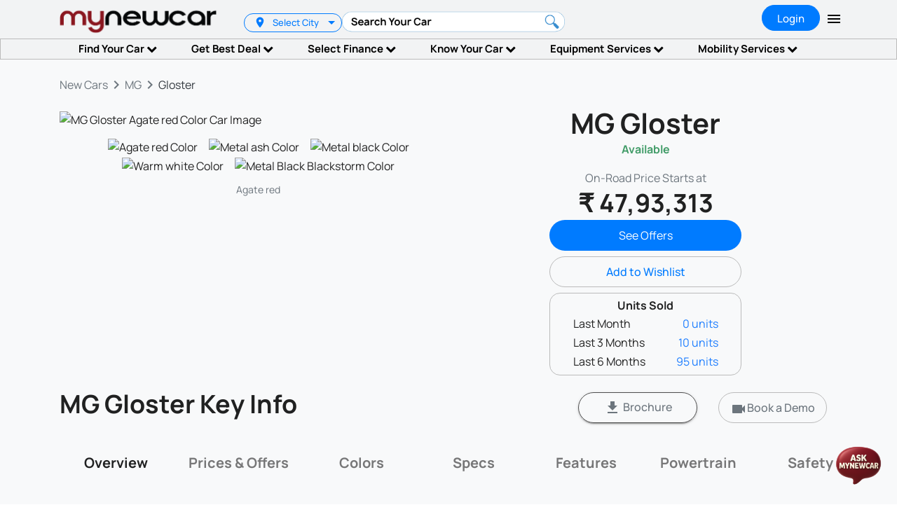

--- FILE ---
content_type: text/html; charset=utf-8
request_url: https://www.mynewcar.in/mg/gloster/specs
body_size: 50620
content:
<!DOCTYPE html><html lang="en"><head>
  <meta charset="utf-8">
  <base href="/">
<!-- 
  <meta name="viewport" content="width=device-width, initial-scale=1">
  <link href="assets/images/favicons/favicon-16x16.png" rel="icon" sizes="16x16" type="image/png">
  <link href="assets/images/favicons/favicon-32x32.png" rel="icon" sizes="32x32" type="image/png">
  <link href="assets/images/favicons/favicon-96x96.png" rel="icon" sizes="96x96" type="image/png">
  <link href="assets/images/favicons/apple-icon-57x57.png" rel="apple-touch-icon" sizes="57x57">
  <link href="assets/images/favicons/apple-icon-114x114.png" rel="apple-touch-icon" sizes="114x114">
  <link href="assets/images/favicons/apple-icon-72x72.png" rel="apple-touch-icon" sizes="72x72">
  <link href="assets/images/favicons/apple-icon-144x144.png" rel="apple-touch-icon" sizes="144x144">
  <link href="assets/images/favicons/apple-icon-60x60.png" rel="apple-touch-icon" sizes="60x60">
  <link href="assets/images/favicons/apple-icon-120x120.png" rel="apple-touch-icon" sizes="120x120">
  <link href="assets/images/favicons/apple-icon-76x76.png" rel="apple-touch-icon" sizes="76x76">
  <link href="assets/images/favicons/apple-icon-152x152.png" rel="apple-touch-icon" sizes="152x152">
  <link href="assets/images/favicons/apple-icon-180x180.png" rel="apple-touch-icon" sizes="180x180">
  <link href="assets/images/favicons/apple-icon.png" rel="apple-touch-icon"> -->
  <!-- Facebook icon added for facebook-->
  <!-- <link href="assets/images/favicons/favicon-32x32.png" rel="shortcut icon" sizes="16x16" type="image/png"> -->
  <!-- Facebook icon added for facebook-->
 
  <!--link href="assets/images/favicons/android-icon-36x36.png" rel="android-icon" sizes="36x36" type="image/png">
  <link href="assets/images/favicons/android-icon-48x48.png" rel="android-icon" sizes="48x48" type="image/png">
  <link href="assets/images/favicons/android-icon-72x72.png" rel="android-icon" sizes="72x72" type="image/png">
  <link href="assets/images/favicons/android-icon-96x96.png" rel="android-icon" sizes="96x96" type="image/png">
  <link href="assets/images/favicons/android-icon-144x144.png" rel="android-icon" sizes="144x144" type="image/png">
  <link href="assets/images/favicons/android-icon-192x192.png" rel="android-icon" sizes="192x192" type="image/png">
  <link href="assets/images/favicon.ico" rel="icon" type="image/x-icon">
  <link rel="manifest" href="manifest.webmanifest" -->
  <!-- meta tag -->
    <meta name="viewport" content="width=device-width, initial-scale=1">
  <link href="assets/images/favicons/apple-icon-57x57.png" rel="apple-touch-icon" sizes="57x57">
  <link href="assets/images/favicons/apple-icon-114x114.png" rel="apple-touch-icon" sizes="114x114">
  <link href="assets/images/favicons/apple-icon-72x72.png" rel="apple-touch-icon" sizes="72x72">
  <link href="assets/images/favicons/apple-icon-144x144.png" rel="apple-touch-icon" sizes="144x144">
  <link href="assets/images/favicons/apple-icon-60x60.png" rel="apple-touch-icon" sizes="60x60">
  <link href="assets/images/favicons/apple-icon-120x120.png" rel="apple-touch-icon" sizes="120x120">
  <link href="assets/images/favicons/apple-icon-76x76.png" rel="apple-touch-icon" sizes="76x76">
  <link href="assets/images/favicons/apple-icon-152x152.png" rel="apple-touch-icon" sizes="152x152">
  <link href="assets/images/favicons/apple-icon-180x180.png" rel="apple-touch-icon" sizes="180x180">
  <link href="assets/images/favicons/apple-icon.png" rel="apple-touch-icon">
  <link href="assets/images/favicons/favicon-16x16.png" rel="icon" sizes="16x16" type="image/png">
  <link href="assets/images/favicons/favicon-32x32.png" rel="icon" sizes="32x32" type="image/png">
  <link href="assets/images/favicons/favicon-96x96.png" rel="icon" sizes="96x96" type="image/png">
  <link href="assets/images/favicons/android-icon-36x36.png" rel="android-icon" sizes="36x36" type="image/png">
  <link href="assets/images/favicons/android-icon-48x48.png" rel="android-icon" sizes="48x48" type="image/png">
  <link href="assets/images/favicons/android-icon-72x72.png" rel="android-icon" sizes="72x72" type="image/png">
  <link href="assets/images/favicons/android-icon-96x96.png" rel="android-icon" sizes="96x96" type="image/png">
  <link href="assets/images/favicons/android-icon-144x144.png" rel="android-icon" sizes="144x144" type="image/png">
  <link href="assets/images/favicons/android-icon-192x192.png" rel="android-icon" sizes="192x192" type="image/png">
  <link href="assets/images/favicon.ico" rel="icon" type="image/x-icon">
  <link rel="manifest" href="manifest.webmanifest">
  <meta name="theme-color" content="#1976d2">
  <meta content="assets/images/favicons/ms-icon-144x144" name="msapplication-TileImage">
  <meta content="assets/images/favicons/ms-icon-70x70" name="msapplication-square70x70logo">
  <meta content="assets/images/favicons/ms-icon-150x150" name="msapplication-square150x150logo">
  <meta content="assets/images/favicons/ms-icon-310x310" name="msapplication-square310x310logo">
  <meta charset="utf-8">
  <meta http-equiv="X-UA-Compatible" content="IE=edge,">
  <meta name="Author" content="">
  <meta name="facebook-domain-verification" content="89dg59zhtym7v53uugixnmjkq2d4o8">
  <meta name="google-site-verification" content="dyJlowGnDyB2nKa0MuQrdzMIC4TP6cwJX4kK4f35ATg">
  <meta name="theme-color" content="#146EB4">
  <meta property="category" content="Auto">
  <meta name="facebook-domain-verification" content="89dg59zhtym7v53uugixnmjkq2d4o8">
  <meta name="google-site-verification" content="dyJlowGnDyB2nKa0MuQrdzMIC4TP6cwJX4kK4f35ATg">
  <meta http-equiv="Content-type" content="text/html; charset=utf-8">
  <meta name="yandex-verification" content="0db8be8f02621a67">
  <meta name="p:domain_verify" content="9dd9642a842da099405ab4abedbfcd4d">
  <meta name="robots" content="index, follow">
  <meta name="revisit-after" content="1 days">
  <title>MYNEWCAR</title>
  <meta property="og:type" content="website">
  <meta property="og:site_name" content="MYNEWCAR India">
  <meta property="og:title" content="">
  <meta property="og:description" content="">
  <meta property="og:url" content="">
  <meta property="og:image" content="">
  <meta itemprop="Keywords" name="Keywords" content="">
  <meta itemprop="description" name="description" content="">
  <meta property="twitter:title" content="">
  <meta property="twitter:description" content="">
  <meta property="twitter:url" content="">
  <meta property="fb:app_id" content="346076378891506">
  <meta name="google-signin-client_id" content="736292758336-t6e4mcr72j8ctechturhsi2uru4jlggg.apps.googleusercontent.com">
  <meta property="twitter:site" content="@mynewcarindia">

  <style>
    /* Critical Path CSS Generated by Pegasaas Accelerator at https://pegasaas.com/ for https://www.mynewcar.in/ */
    @charset "UTF-8";

    .mat-expansion-panel-content {
      font: 400 14px/20px Roboto, "Helvetica Neue", sans-serif
    }

    .mat-toolbar,
    .mat-toolbar h6 {
      font: 500 20px/32px Roboto, "Helvetica Neue", sans-serif
    }

    .mat-elevation-z0 {
      box-shadow: 0 0 0 0 rgba(0, 0, 0, .2), 0 0 0 0 rgba(0, 0, 0, .14), 0 0 0 0 rgba(0, 0, 0, .12)
    }

    .mat-elevation-z4 {
      box-shadow: 0 2px 4px -1px rgba(0, 0, 0, .2), 0 4px 5px 0 rgba(0, 0, 0, .14), 0 1px 10px 0 rgba(0, 0, 0, .12)
    }

    .mat-icon-button {
      color: inherit;
      background: 0 0
    }

    .mat-button-focus-overlay {
      background: #000
    }

    .mat-card {
      background: #fff;
      color: rgba(0, 0, 0, .87)
    }

    .mat-card:not([class*=mat-elevation-z]) {
      box-shadow: 0 2px 1px -1px rgba(0, 0, 0, .2), 0 1px 1px 0 rgba(0, 0, 0, .14), 0 1px 3px 0 rgba(0, 0, 0, .12)
    }

    .mat-chip.mat-standard-chip::after {
      background: #000
    }

    .mat-divider {
      border-top-color: rgba(0, 0, 0, .12)
    }

    .mat-expansion-panel {
      background: #fff;
      color: rgba(0, 0, 0, .87)
    }

    .mat-expansion-indicator::after {
      color: rgba(0, 0, 0, .54)
    }

    .mat-list-base .mat-list-item {
      color: rgba(0, 0, 0, .87)
    }

    .mat-progress-spinner circle {
      stroke: #3f51b5;
      stroke: #429c68;
      stroke-width: 6% !important;
      stroke: #429c68
    }

    .mat-select-value {
      color: rgba(0, 0, 0, .87)
    }

    .mat-select-placeholder {
      color: rgba(0, 0, 0, .42)
    }

    .mat-select-arrow {
      color: rgba(0, 0, 0, .54)
    }

    .mat-drawer-container {
      background-color: #fafafa;
      color: rgba(0, 0, 0, .87)
    }

    .mat-drawer {
      background-color: #fff;
      color: rgba(0, 0, 0, .87)
    }

    .mat-drawer:not(.mat-drawer-side) {
      box-shadow: 0 8px 10px -5px rgba(0, 0, 0, .2), 0 16px 24px 2px rgba(0, 0, 0, .14), 0 6px 30px 5px rgba(0, 0, 0, .12)
    }

    .mat-tab-header {
      border-bottom: 1px solid rgba(0, 0, 0, .12)
    }

    .mat-tab-label {
      color: rgba(0, 0, 0, .87)
    }

    .mat-tab-header-pagination-chevron {
      border-color: rgba(0, 0, 0, .87)
    }

    .mat-tab-header-pagination-disabled .mat-tab-header-pagination-chevron {
      border-color: rgba(0, 0, 0, .38)
    }

    .mat-toolbar {
      background: #f5f5f5;
      color: rgba(0, 0, 0, .87)
    }

    .mat-toolbar .mat-select-arrow,
    .mat-toolbar .mat-select-value {
      color: inherit
    }

    :root {
      --blue: #007bff;
      --indigo: #6610f2;
      --purple: #6f42c1;
      --pink: #e83e8c;
      --red: #dc3545;
      --orange: #fd7e14;
      --yellow: #ffc107;
      --green: #28a745;
      --teal: #20c997;
      --cyan: #17a2b8;
      --white: #fff;
      --gray: #6c757d;
      --gray-dark: #343a40;
      --primary: #007bff;
      --secondary: #6c757d;
      --success: #28a745;
      --info: #17a2b8;
      --warning: #ffc107;
      --danger: #dc3545;
      --light: #f8f9fa;
      --dark: #343a40;
      --breakpoint-xs: 0;
      --breakpoint-sm: 576px;
      --breakpoint-md: 768px;
      --breakpoint-lg: 992px;
      --breakpoint-xl: 1200px;
      --font-family-sans-serif: -apple-system, BlinkMacSystemFont, "Segoe UI", Roboto, "Helvetica Neue", Arial, "Noto Sans", sans-serif, "Apple Color Emoji", "Segoe UI Emoji", "Segoe UI Symbol", "Noto Color Emoji";
      --font-family-monospace: SFMono-Regular, Menlo, Monaco, Consolas, "Liberation Mono", "Courier New", monospace
    }

    *,
    ::after,
    ::before {
      box-sizing: border-box
    }

    html {
      -webkit-text-size-adjust: 100%
    }

    figure,
    footer,
    nav,
    section {
      display: block
    }

    body {
      font-family: -apple-system, BlinkMacSystemFont, "Segoe UI", Roboto, "Helvetica Neue", Arial, "Noto Sans", sans-serif, "Apple Color Emoji", "Segoe UI Emoji", "Segoe UI Symbol", "Noto Color Emoji";
      font-weight: 400;
      text-align: left;
      background-color: #fff
    }

    h1,
    h2,
    h3,
    h4,
    h5,
    h6 {
      margin-top: 0
    }

    p,
    ul {
      margin-top: 0;
      margin-bottom: 1rem
    }

    b,
    strong {
      font-weight: bolder
    }

    a {
      color: #007bff;
      background-color: transparent;
      text-decoration: none !important
    }

    img {
      vertical-align: middle;
      border-style: none
    }

    svg {
      overflow: hidden;
      vertical-align: middle
    }

    label {
      display: inline-block;
      margin-bottom: .5rem
    }

    button {
      border-radius: 0
    }

    button {
      margin: 0;
      font-family: inherit;
      font-size: inherit;
      line-height: inherit
    }

    button {
      overflow: visible
    }

    button {
      text-transform: none
    }

    button {
      -webkit-appearance: button
    }

    button::-moz-focus-inner {
      padding: 0;
      border-style: none
    }

    ::-webkit-file-upload-button {
      font: inherit;
      -webkit-appearance: button
    }

    h1,
    h2,
    h3,
    h4,
    h5,
    h6 {
      margin-bottom: .5rem;
      font-weight: 500;
      line-height: 1.2
    }

    h1 {
      font-size: 2.5rem
    }

    h2 {
      font-size: 2rem
    }

    h3 {
      font-size: 1.75rem
    }

    h4 {
      font-size: 1.5rem
    }

    h5 {
      font-size: 1.25rem
    }

    h6 {
      font-size: 1rem
    }

    small {
      font-size: 80%;
      font-weight: 400
    }

    .list-unstyled {
      padding-left: 0;
      list-style: none
    }

    .img-fluid {
      max-width: 100%;
      height: auto
    }

    .container {
      width: 100%;
      padding-right: 15px;
      padding-left: 15px;
      margin-right: auto;
      margin-left: auto
    }

    @media (min-width:576px) {
      .container {
        max-width: 540px
      }
    }

    @media (min-width:768px) {
      .container {
        max-width: 720px
      }
    }

    @media (min-width:992px) {
      .container {
        max-width: 960px
      }
    }

    @media (min-width:1200px) {
      .container {
        max-width: 1140px
      }
    }

    .row {
      display: flex;
      flex-wrap: wrap;
      margin-right: -15px;
      margin-left: -15px
    }

    .col,
    .col-12,
    .col-lg-10,
    .col-lg-3,
    .col-lg-7,
    .col-lg-9,
    .col-md-10,
    .col-md-3,
    .col-md-9,
    .col-sm-12,
    .col-sm-3,
    .col-sm-4,
    .col-sm-6,
    .col-xl-10,
    .col-xl-2,
    .col-xl-7 {
      position: relative;
      width: 100%;
      padding-right: 15px;
      padding-left: 15px
    }

    .col {
      flex-basis: 0;
      flex-grow: 1;
      max-width: 100%
    }

    .col-12 {
      flex: 0 0 100%;
      max-width: 100%
    }

    .order-1 {
      order: 1
    }

    .order-2 {
      order: 2
    }

    @media (min-width:576px) {
      .col-sm-3 {
        flex: 0 0 25%;
        max-width: 25%
      }

      .col-sm-4 {
        flex: 0 0 33.333333%;
        max-width: 33.333333%
      }

      .col-sm-6 {
        flex: 0 0 50%;
        max-width: 50%
      }

      .col-sm-12 {
        flex: 0 0 100%;
        max-width: 100%
      }

      .order-sm-1 {
        order: 1
      }

      .order-sm-2 {
        order: 2
      }
    }

    @media (min-width:768px) {
      .col-md-3 {
        flex: 0 0 25%;
        max-width: 25%
      }

      .col-md-9 {
        flex: 0 0 75%;
        max-width: 75%
      }

      .col-md-10 {
        flex: 0 0 83.333333%;
        max-width: 83.333333%
      }
    }

    @media (min-width:992px) {
      .col-lg-3 {
        flex: 0 0 25%;
        max-width: 25%
      }

      .col-lg-7 {
        flex: 0 0 58.333333%;
        max-width: 58.333333%
      }

      .col-lg-9 {
        flex: 0 0 75%;
        max-width: 75%
      }

      .col-lg-10 {
        flex: 0 0 83.333333%;
        max-width: 83.333333%
      }
    }

    @media (min-width:1200px) {
      .col-xl-2 {
        flex: 0 0 16.666667%;
        max-width: 16.666667%
      }

      .col-xl-7 {
        flex: 0 0 58.333333%;
        max-width: 58.333333%
      }

      .col-xl-10 {
        flex: 0 0 83.333333%;
        max-width: 83.333333%
      }
    }

    .btn {
      display: inline-block;
      font-weight: 400;
      color: #212529;
      text-align: center;
      vertical-align: middle;
      background-color: transparent;
      border: 1px solid transparent;
      padding: .375rem .75rem;
      font-size: 1rem;
      line-height: 1.5;
      border-radius: .25rem
    }

    @media (prefers-reduced-motion:reduce) {}

    .btn-primary {
      color: #fff;
      background-color: #007bff;
      border-color: #007bff
    }

    .btn-outline-primary {
      color: #007bff;
      border-color: #007bff
    }

    .btn-lg {
      padding: .5rem 1rem;
      font-size: 1.25rem;
      line-height: 1.5;
      border-radius: .3rem
    }

    .btn-block {
      display: block;
      width: 100%
    }

    .nav {
      display: flex;
      flex-wrap: wrap;
      padding-left: 0;
      margin-bottom: 0;
      list-style: none
    }

    .nav-link {
      display: block;
      padding: .5rem 1rem
    }

    .nav-pills .nav-link {
      border-radius: .25rem
    }

    .tab-content>.tab-pane {
      display: none
    }

    .tab-content>.active {
      display: block
    }

    .card-text:last-child {
      margin-bottom: 0
    }

    .card-img-top {
      flex-shrink: 0;
      width: 100%
    }

    .card-img-top {
      border-top-left-radius: calc(.25rem - 1px);
      border-top-right-radius: calc(.25rem - 1px)
    }

    .carousel {
      position: relative
    }

    .bg-white {
      background-color: #fff !important
    }

    .d-none {
      display: none !important
    }

    .d-block {
      display: block !important
    }

    .d-flex {
      display: flex !important
    }

    @media (min-width:576px) {
      .d-sm-none {
        display: none !important
      }

      .d-sm-block {
        display: block !important
      }
    }

    @media (min-width:768px) {
      .d-md-inline {
        display: inline !important
      }

      .d-md-block {
        display: block !important
      }
    }

    @media (min-width:992px) {
      .d-lg-none {
        display: none !important
      }

      .d-lg-block {
        display: block !important
      }
    }

    @media (min-width:1200px) {
      .d-xl-block {
        display: block !important
      }
    }

    .embed-responsive {
      position: relative;
      display: block;
      width: 100%;
      padding: 0;
      overflow: hidden
    }

    .embed-responsive::before {
      display: block;
      content: ""
    }

    .embed-responsive .embed-responsive-item,
    .embed-responsive iframe {
      position: absolute;
      top: 0;
      bottom: 0;
      left: 0;
      width: 100%;
      height: 100%;
      border: 0
    }

    .embed-responsive-16by9::before {
      padding-top: 56.25%
    }

    .flex-grow-0 {
      flex-grow: 0 !important
    }

    .flex-shrink-1 {
      flex-shrink: 1 !important
    }

    .justify-content-end {
      justify-content: flex-end !important
    }

    .justify-content-center {
      justify-content: center !important
    }

    .justify-content-between {
      justify-content: space-between !important
    }

    .align-items-center {
      align-items: center !important
    }

    .float-right {
      float: right !important
    }

    .mt-1 {
      margin-top: .25rem !important
    }

    .mr-1 {
      margin-right: .25rem !important
    }

    .ml-1 {
      margin-left: .25rem !important
    }

    .mt-2 {
      margin-top: .5rem !important
    }

    .mb-2 {
      margin-bottom: .5rem !important
    }

    .mr-3 {
      margin-right: 1rem !important
    }

    .mb-3 {
      margin-bottom: 1rem !important
    }

    .mt-5 {
      margin-top: 3rem !important
    }

    .pb-1 {
      padding-bottom: .25rem !important
    }

    .pt-2 {
      padding-top: .5rem !important
    }

    .pt-3 {
      padding-top: 1rem !important
    }

    .pt-4 {
      padding-top: 1.5rem !important
    }

    .mx-auto {
      margin-right: auto !important
    }

    .mx-auto {
      margin-left: auto !important
    }

    .text-justify {
      text-align: justify !important
    }

    .text-left {
      text-align: left !important
    }

    .text-right {
      text-align: right !important
    }

    .text-center {
      text-align: center !important
    }

    @media (min-width:576px) {
      .flex-sm-grow-1 {
        flex-grow: 1 !important
      }
    }

    @media (min-width:768px) {
      .flex-md-nowrap {
        flex-wrap: nowrap !important
      }

      .mb-md-0 {
        margin-bottom: 0 !important
      }
    }

    .mat-icon-button {
      font-family: Manrope, sans-serif;
      font-size: 14px;
      font-weight: 500
    }

    .mat-card {
      font-family: Manrope, sans-serif
    }

    .mat-card-content {
      font-size: 14px
    }

    .mat-chip {
      font-size: 14px;
      font-weight: 500
    }

    .mat-expansion-panel-header {
      font-family: Manrope, sans-serif;
      font-size: 15px;
      font-weight: 400
    }

    .mat-expansion-panel-content {
      font: 400 14px/20px Manrope, sans-serif
    }

    .mat-select {
      font-family: Manrope, sans-serif
    }

    .mat-select-trigger {
      height: 1.125em
    }

    .mat-tab-group {
      font-family: Manrope, sans-serif
    }

    .mat-tab-label {
      font-family: Manrope, sans-serif
    }

    .mat-toolbar,
    .mat-toolbar h6 {
      font: 500 20px/32px Manrope, sans-serif;
      margin: 0
    }

    .mat-list-item {
      font-family: Manrope, sans-serif
    }

    .mat-list-base .mat-list-item {
      font-size: 16px
    }

    .mat-ripple {
      overflow: hidden;
      position: relative
    }

    .cdk-visually-hidden {
      border: 0;
      clip: rect(0 0 0 0);
      height: 1px;
      margin: -1px;
      overflow: hidden;
      padding: 0;
      position: absolute;
      width: 1px;
      outline: 0;
      -webkit-appearance: none;
      -moz-appearance: none
    }

    .border-rad {
      border-radius: 22px
    }

    .fav-icon {
      color: #b9b9bc;
      margin-top: 0;
      right: 25px
    }

    .over-x {
      overflow-x: hidden
    }

    .mat-tab-group.mat-primary .mat-ink-bar {
      background-color: #1f7cfa
    }

    .mat-tab-label {
      font-size: 16px;
      font-weight: 800
    }

    .mat-ink-bar {
      height: 4px !important
    }

    @media only screen and (max-width:1024px) and (min-width:768px) {
      h1 {
        font-size: 30px !important
      }

      h2 {
        font-size: 22px !important
      }
    }

    @media only screen and (max-width:700px) {
      h1 {
        font-size: 25px !important
      }

      h2 {
        font-size: 22px !important
      }
    }

    .mat-drawer-content {
      overflow: initial !important
    }

    body,
    html {
      height: 100%;
      margin: 0;
      padding: 0;
      font-family: Manrope, sans-serif;
      font-size: 16px;
      color: #000;
      line-height: 1.6rem
    }

    :focus {
      outline: 0
    }

    @media (min-width:1400px) {
      .container {
        max-width: 1380px
      }
    }

    h1,
    h2,
    h3 {
      font-weight: 700
    }

    h1 {
      font-size: 2.5rem;
      line-height: 2.2rem
    }

    h2 {
      font-size: 2.25rem;
      line-height: 2.1rem
    }

    h3 {
      font-size: 1.5rem;
      line-height: 2.1rem
    }

    h4,
    h5 {
      font-size: 1.25rem;
      font-weight: 500
    }

    h6 {
      font-size: 1.125rem;
      font-weight: 500
    }

    ngx-slick-carousel {
      margin-left: -10px;
      margin-right: -10px
    }

    .valign-ttop {
      vertical-align: text-top
    }

    .filter-pills {
      border: 1px solid transparent;
      background: #fff;
      min-width: 150px;
      min-height: 39px;
      border-radius: 20px;
      text-align: center;
      color: #4e4e4e;
      font-weight: 500;
      padding: 0 1.25rem;
      line-height: 2.3rem;
      display: inline-block
    }

    @media (max-width:576px) {
      .filter-pills {
        padding: 0 .5rem;
        min-width: 140px;
        font-size: .85rem
      }
    }

    @media (max-width:768px) {
      .filter-pills {
        padding: 0 .5rem
      }
    }

    .layout-container {
      display: flex;
      flex-direction: column;
      top: 0;
      bottom: 0;
      left: 0;
      right: 0
    }

    .mat-chip.mat-standard-chip {
      background-color: #b83b5e;
      color: #fff;
      font-size: .813rem;
      min-height: 24px
    }

    .mat-toolbar-single-row {
      height: 55px !important;
      background-color: #f2f3f4
    }

    .mat-tab-header {
      border-bottom: 0
    }

    .mat-tab-label {
      font-size: 1.25rem;
      font-weight: 700
    }

    .mat-tab-header .mat-ink-bar {
      height: 4px;
      background-color: #1e7eff !important
    }

    .mat-tab-label.mat-tab-label-active {
      opacity: .5;
      opacity: 1
    }

    .home .mat-tab-list,
    .mat-tab-list {
      margin-bottom: 1rem
    }

    .p-wrap {
      overflow: hidden
    }

    .mat-tab-body .nav-pills .nav-link {
      min-width: 180px;
      text-align: center;
      border-radius: 22px;
      min-height: 44px;
      line-height: 28px;
      color: #000;
      font-weight: 700
    }

    @media (max-width:768px) {
      .mat-toolbar-single-row {
        height: 54px !important
      }

      .mat-tab-body .nav-pills .nav-link {
        min-width: auto
      }
    }

    .mat-tab-body .nav-pills {
      background: #e1e2e7;
      border-radius: 22px
    }

    .mat-tab-body-content {
      height: 100%;
      overflow: hidden !important
    }

    .nav-pills .nav-link.active {
      color: #fff;
      background-color: #1e7eff
    }

    .bg-grey {
      background-color: #f2f3f4
    }

    .section {
      padding: 25px 0
    }

    .section .section-header {
      margin: 0 0 40px
    }

    .section .section-header h2 {
      margin: 0;
      font-weight: 800
    }

    .section .section-header a {
      color: #000;
      font-size: 1.25rem;
      font-weight: 700
    }

    .section .section-header a .material-icons {
      vertical-align: middle
    }

    .p-wrap {
      position: relative;
      box-shadow: none !important;
      border-radius: 6px
    }

    .p-wrap .p-img-overlay-wrap {
      padding: 10px 15px 15px;
      position: absolute;
      width: 100%;
      top: 0;
      left: 0
    }

    .p-wrap .p-title-wrap .p-logo-wrap {
      border: 1px solid #ddd;
      border-radius: 50%;
      overflow: hidden;
      height: 50px;
      width: 50px;
      margin-right: 10px;
      padding: 5px;
      box-sizing: border-box
    }

    .p-wrap .p-title-wrap .p-logo-wrap img {
      max-width: 100%
    }

    .p-wrap .p-title-wrap h4 {
      color: rgba(0, 0, 0, .5);
      font-size: 1rem;
      line-height: 14px;
      margin: 0
    }

    .p-wrap .p-rating-wrap {
      position: relative
    }

    .p-wrap .p-rating-wrap .p-rating-num-wrap {
      position: absolute;
      top: 50%;
      left: 50%;
      transform: translate(-50%, -50%);
      font-size: .625rem
    }

    .p-wrap .p-content-wrap {
      font-size: .938rem;
      color: #4e4e4e
    }

    .p-wrap .p-content-wrap>p {
      min-height: 75px
    }

    .p-wrap .p-content-wrap .p-feature-wrap {
      font-size: 1.063rem;
      color: #4e4e4e;
      min-height: 50px
    }

    .p-wrap .price-wrapper {
      min-height: 65px
    }

    .p-wrap .p-price-wrap {
      padding: 10px 0 0
    }

    .p-wrap .p-price-wrap label {
      font-size: .938rem;
      margin: 0
    }

    .p-wrap .p-price-wrap span {
      font-size: 1.125rem;
      font-weight: 800
    }

    .p-wrap .p-save-upto-wrap span {
      font-size: 1.125rem;
      color: #429c68
    }

    @media (max-width:768px) {
      .mat-tab-group .mat-tab-header {
        display: flex;
        overflow: hidden;
        position: relative;
        flex-shrink: 0;
        margin-right: -10px;
        margin-left: -10px
      }

      .mat-tab-group .mat-tab-header-pagination-disabled {
        opacity: 0 !important
      }
    }

    .mat-tab-group .mat-tab-header-pagination-disabled {
      box-shadow: none !important;
      display: none !important
    }

    .mat-tab-group .mat-elevation-z4 {
      box-shadow: none !important
    }

    .mat-tab-group .mat-tab-header-pagination {
      min-width: 40px !important
    }

    .mat-tab-group .mat-tab-header-pagination-chevron {
      margin-top: -14px !important;
      border-style: solid;
      border-color: #1e7eff !important;
      border-width: none !important;
      content: "";
      height: 14px !important;
      width: 14px !important
    }

    @media (max-width:768px) {
      .mat-tab-group .mat-elevation-z4 {
        box-shadow: none !important
      }

      .mat-tab-group .mat-tab-header-pagination-chevron {
        height: 15px !important;
        width: 15px !important;
        border-color: #1e7eff !important
      }
    }

    .mat-tab-group .mat-tab-header-pagination-after {
      padding-right: 0 !important
    }

    .mat-tab-group .mat-tab-header-pagination-before {
      padding-left: 0 !important
    }

    figure {
      margin: 0
    }

    @media (max-width:768px) {
      .flex-sm-grow-1 {
        flex-grow: 1 !important
      }
    }

    @media (max-width:768px) {
      .mat-tab-group .mat-tab-body .nav-pills .nav-link {
        font-size: 14px;
        padding: 8px 25px
      }
    }

    .testimonial-card {
      text-align: left;
      min-height: 230px
    }

    @media (max-width:576px) {
      .mr-xs-2 {
        margin-right: .5rem !important
      }

      .pl-xs-1 {
        padding-left: .3rem !important
      }

      .pr-xs-1 {
        padding-right: .3rem !important
      }

      .xs-justified {
        text-align: justify
      }
    }

    .steps-image img {
      max-height: 140px
    }

    @media (max-width:768px) {
      .icon-xs-large {
        font-size: 2.2rem;
        margin-right: -10px
      }

      .page_ .btn-back-arrow {
        display: none
      }
    }

    .price-wrapper {
      min-height: 65px
    }

    @media (max-width:768px) {
      .faq-accordion .mat-expansion-panel-header {
        height: auto !important
      }

      .faq-accordion .mat-expansion-panel-header h3 {
        font-size: .938rem !important;
        line-height: 1.325rem;
        padding: 10px 0
      }
    }

    img:not([src]) {
      visibility: hidden
    }

    @font-face {
      font-family: 'Material Icons';
      font-style: normal;
      font-weight: 400;
      src: url(https://fonts.gstatic.com/s/materialicons/v55/flUhRq6tzZclQEJ-Vdg-IuiaDsNcIhQ8tQ.woff2) format('woff2');
    }

    .material-icons {
      font-family: 'Material Icons';
      font-weight: normal;
      font-style: normal;
      font-size: 24px;
      line-height: 1;
      letter-spacing: normal;
      text-transform: none;
      display: inline-block;
      white-space: nowrap;
      word-wrap: normal;
      direction: ltr;
    }

    /* latin */
    @font-face {
      font-family: 'Manrope';
      font-style: normal;
      font-weight: 200;
      font-display: swap;
      src: url(https://fonts.gstatic.com/s/manrope/v8/xn7gYHE41ni1AdIRggexSg.woff2) format('woff2');
      unicode-range: U+0000-00FF, U+0131, U+0152-0153, U+02BB-02BC, U+02C6, U+02DA, U+02DC, U+2000-206F, U+2074, U+20AC, U+2122, U+2191, U+2193, U+2212, U+2215, U+FEFF, U+FFFD;
    }

    /* latin */
    @font-face {
      font-family: 'Manrope';
      font-style: normal;
      font-weight: 400;
      font-display: swap;
      src: url(https://fonts.gstatic.com/s/manrope/v8/xn7gYHE41ni1AdIRggexSg.woff2) format('woff2');
      unicode-range: U+0000-00FF, U+0131, U+0152-0153, U+02BB-02BC, U+02C6, U+02DA, U+02DC, U+2000-206F, U+2074, U+20AC, U+2122, U+2191, U+2193, U+2212, U+2215, U+FEFF, U+FFFD;
    }

    /* latin */
    @font-face {
      font-family: 'Manrope';
      font-style: normal;
      font-weight: 500;
      font-display: swap;
      src: url(https://fonts.gstatic.com/s/manrope/v8/xn7gYHE41ni1AdIRggexSg.woff2) format('woff2');
      unicode-range: U+0000-00FF, U+0131, U+0152-0153, U+02BB-02BC, U+02C6, U+02DA, U+02DC, U+2000-206F, U+2074, U+20AC, U+2122, U+2191, U+2193, U+2212, U+2215, U+FEFF, U+FFFD;
    }

    /* latin */
    @font-face {
      font-family: 'Manrope';
      font-style: normal;
      font-weight: 700;
      font-display: swap;
      src: url(https://fonts.gstatic.com/s/manrope/v8/xn7gYHE41ni1AdIRggexSg.woff2) format('woff2');
      unicode-range: U+0000-00FF, U+0131, U+0152-0153, U+02BB-02BC, U+02C6, U+02DA, U+02DC, U+2000-206F, U+2074, U+20AC, U+2122, U+2191, U+2193, U+2212, U+2215, U+FEFF, U+FFFD;
    }
  </style>


  <!-- Global site tag (gtag.js) - Google Analytics -->

<link rel="stylesheet" href="styles.2e7b542c9cb41a9f9d18.css"><style ng-transition="MYNEW-CAR">@charset "UTF-8";.whatsapp_chat[_ngcontent-sc0]{position:fixed;bottom:25px;right:25px;z-index:9999;box-shadow:0 4px 20px 4px rgba(0,0,0,.12);border-radius:50%}.layout-toolbar[_ngcontent-sc0]{position:relative;right:0;left:0;z-index:10;top:0}.layout-is-mobile[_ngcontent-sc0]   .layout-toolbar[_ngcontent-sc0]{position:fixed;z-index:1;top:0}.side-nav-content[_ngcontent-sc0]{margin-top:80px}h6.layout-app-name[_ngcontent-sc0]{margin-left:8px;width:250px}h6.layout-app-name[_ngcontent-sc0]   [_ngcontent-sc0]::-webkit-scrollbar{width:7px}h6.layout-app-name[_ngcontent-sc0]   [_ngcontent-sc0]::-webkit-scrollbar-track{background:#a2a2a4;border-radius:10px}h6.layout-app-name[_ngcontent-sc0]   .my-logo-h[_ngcontent-sc0]{max-height:50px;margin-top:1px}@media (max-width:768px){h6.layout-app-name[_ngcontent-sc0]{margin-left:0}h6.layout-app-name[_ngcontent-sc0]   .my-logo-h[_ngcontent-sc0]{max-height:40px;margin-top:7px}}h6.layout-app-name[_ngcontent-sc0]   .location-logo[_ngcontent-sc0]{height:28px;width:28px;position:absolute;top:13px;margin-left:7px}.side-nav-mat[_ngcontent-sc0]{position:fixed;top:0;bottom:0}.layout-sidenav-container[_ngcontent-sc0]{flex:1}.layout-is-mobile[_ngcontent-sc0]   .layout-sidenav-container[_ngcontent-sc0], .spacer[_ngcontent-sc0]{flex:1 0 auto}.spacer[_ngcontent-sc0]   .location[_ngcontent-sc0]     .mat-select{display:inline-block;width:38%;outline:0}.spacer[_ngcontent-sc0]   .location[_ngcontent-sc0]     .mat-select-arrow{position:relative;margin-right:10px}.locationSpan[_ngcontent-sc0]{background-color:red;height:10px;width:10px;position:absolute;left:228px;top:14px;right:-40px;border-radius:5px}.locationSpan1[_ngcontent-sc0]{background-color:red;height:10px;width:10px;position:absolute;left:258px;top:14px;right:-40px;border-radius:5px}.locationIcon[_ngcontent-sc0]{color:#007bff}legend.input[type=text][_ngcontent-sc0]:visited{color:red}span.location[_ngcontent-sc0]{padding:4px 5px 4px 40px;font-size:13px;border:1px solid #007bff;border-radius:20px;color:#007bff!important;margin-left:20px;margin-top:9px;position:relative;display:inline-block;line-height:17px}span.location[_ngcontent-sc0]   img[_ngcontent-sc0]{height:18px;display:inline-block;vertical-align:text-top;width:18px;position:absolute;left:13px;top:3px}span.location[_ngcontent-sc0]     .mat-select-arrow-wrapper{display:table-cell;vertical-align:middle;position:relative;right:5px}@media (max-width:768px){span.location[_ngcontent-sc0]{display:none}}.login-wrap[_ngcontent-sc0]   a[_ngcontent-sc0], .nav-link[_ngcontent-sc0], nav[_ngcontent-sc0]   ul[_ngcontent-sc0]   li[_ngcontent-sc0]   a[_ngcontent-sc0]{font-size:15px;color:#000;font-weight:500}.login-wrap[_ngcontent-sc0]   .menu-links[_ngcontent-sc0]   a[_ngcontent-sc0], .menu-links[_ngcontent-sc0]   .login-wrap[_ngcontent-sc0]   a[_ngcontent-sc0], .menu-links[_ngcontent-sc0]   .nav-link[_ngcontent-sc0], .menu-links[_ngcontent-sc0]   nav[_ngcontent-sc0]   ul[_ngcontent-sc0]   li[_ngcontent-sc0]   a[_ngcontent-sc0], nav[_ngcontent-sc0]   ul[_ngcontent-sc0]   li[_ngcontent-sc0]   .menu-links[_ngcontent-sc0]   a[_ngcontent-sc0]{padding:.5rem .6rem}mat-sidenav[_ngcontent-sc0]{width:300px}  .mat-drawer-inner-container{overflow:hidden!important}  .mat-drawer-backdrop{position:fixed!important}[_ngcontent-sc0]::-webkit-scrollbar{width:7px}[_ngcontent-sc0]::-webkit-scrollbar-track{background:#a2a2a4;border-radius:10px}.sidenav-address[_ngcontent-sc0]{padding:20px 20px 60px;margin-top:20px}.sidenav-address[_ngcontent-sc0]   strong[_ngcontent-sc0]{display:block;margin-bottom:10px}.sidenav-address[_ngcontent-sc0]   ul[_ngcontent-sc0]{line-height:22px}.close-btn[_ngcontent-sc0]{height:40px;margin-right:-14px}.user-name[_ngcontent-sc0]{font-size:15px;padding-top:7px;margin-left:10px;margin-right:10px;position:relative;margin-bottom:0}@media only screen and (max-width:700px){.side-nav-content[_ngcontent-sc0]{margin-top:0}}@media only screen and (max-width:1024px) and (min-width:768px){.side-nav-content[_ngcontent-sc0]{margin-top:0}.locationSpan[_ngcontent-sc0]{background-color:red;height:10px;width:10px;position:absolute;left:235px;top:14px;right:-40px;border-radius:5px}.locationSpan1[_ngcontent-sc0]{background-color:red;height:10px;width:10px;position:absolute;left:265px;top:14px;right:-40px;border-radius:5px}}.main-content-wrapper[_ngcontent-sc0]{min-height:90vh}@media (max-width:700px){  .mat-dialog-container{display:block;padding:0;border-radius:4px;box-sizing:border-box;overflow:auto;outline:0;width:100%;height:100vh;position:absolute;top:0;left:0;right:0}  .mat-dialog-content{display:block;margin:0 -24px;padding:0 24px;max-height:91vh;overflow:auto;-webkit-overflow-scrolling:touch}}[_nghost-sc0]     .mat-drawer-container{overflow:unset!important}li[_ngcontent-sc0], ul[_ngcontent-sc0]{list-style:none;padding:0;margin:0}.nav-item[_ngcontent-sc0]{position:relative;margin:0 15px;cursor:pointer}.submenu-wrapper[_ngcontent-sc0]{background:#fff;border-top:1px solid #ddd;box-shadow:0 2px 6px rgba(0,0,0,.1);padding:0 0 10px;z-index:90;position:relative}.submenu-grid[_ngcontent-sc0]{display:grid;grid-template-columns:repeat(6,1fr);gap:20px;justify-items:start;align-items:start;margin-top:10px}.submenu-column[_ngcontent-sc0]{display:flex;flex-direction:column;min-width:0;max-width:100%;overflow:visible!important;min-width:0}.submenu-title[_ngcontent-sc0]{font-size:15px;font-weight:600;margin-bottom:10px}.submenu-list[_ngcontent-sc0]{list-style:none;padding:0;margin:0 0 0 16px}.submenu-link[_ngcontent-sc0]{text-decoration:none;color:#333;display:block;margin-bottom:3px;font-size:14px;font-weight:500;cursor:pointer;transition:color .2s ease}.submenu-link[_ngcontent-sc0]:hover{color:#007bff}.brands-toggle[_ngcontent-sc0]{display:flex;align-items:center;justify-content:space-between}.brands-section[_ngcontent-sc0]{margin-top:10px;display:block}.brands-grid[_ngcontent-sc0]{display:grid;grid-template-columns:repeat(7,1fr);gap:12px;width:100%;box-sizing:border-box;justify-items:center}.brand-card[_ngcontent-sc0]   img[_ngcontent-sc0]{-o-object-fit:contain;object-fit:contain;transition:transform .3s ease;width:60px;height:60px;-o-object-fit:contain;object-fit:contain;margin-bottom:6px}.submenu-toggle[_ngcontent-sc0]{text-align:right;font-weight:600;color:#007bff;cursor:pointer;-webkit-user-select:none;-moz-user-select:none;user-select:none;font-size:11px}.submenu-toggle[_ngcontent-sc0]:hover{text-decoration:underline}.submenu-grid[_ngcontent-sc0]   .submenu-column[_ngcontent-sc0]:last-child{margin-left:35px}.menu-links[_ngcontent-sc0]   .nav[_ngcontent-sc0]{display:flex;justify-content:center;gap:57px;position:relative;bottom:10px}.menu-links[_ngcontent-sc0]   .nav-item[_ngcontent-sc0]{position:relative}.brands-section[_ngcontent-sc0]{width:1280px;overflow:visible!important}.layout-toolbar[_ngcontent-sc0]   .menu-links[_ngcontent-sc0]   .nav[_ngcontent-sc0]   .nav-item[_ngcontent-sc0]:nth-of-type(1){margin-left:-15px}.mega-submenu[_ngcontent-sc0]{position:absolute;top:100%;left:0;width:900px;background:#fff;border:1px solid #ddd;border-radius:10px;box-shadow:0 8px 25px rgba(0,0,0,.15);padding:25px 30px;opacity:0;visibility:hidden;transform:translateY(15px);transition:opacity .3s ease,transform .3s ease;z-index:9999}.mega-submenu.show[_ngcontent-sc0]{opacity:1;visibility:visible;transform:translateY(0)}.brands-grid[_ngcontent-sc0]{display:flex;flex-wrap:wrap;gap:10px;justify-content:flex-start;font-size:11px!important;text-align:center}.brand-card[_ngcontent-sc0]{width:106px;height:95px;display:flex;flex-direction:column;align-items:center;justify-content:center;text-decoration:none;color:#333;border:1px solid #eee;border-radius:10px;box-shadow:0 2px 8px rgba(0,0,0,.05);transition:all .25s ease;background:#fff;font-weight:700}.brand-card[_ngcontent-sc0]:hover{box-shadow:0 3px 8px rgba(0,0,0,.1);transform:translateY(-4px);box-shadow:0 4px 12px rgba(0,0,0,.1)}.topmenu[_ngcontent-sc0]{border:1px solid #bbb;font-weight:700}.hide_location[_ngcontent-sc0]{display:inline-flex;align-items:center;gap:8px;margin-right:10px}.header-search[_ngcontent-sc0]{display:inline-flex;align-items:center}.header-search[_ngcontent-sc0]   input[_ngcontent-sc0]{height:30px;padding:4px 10px;border-radius:20px;border:1px solid #007bff;width:400px;font-size:13px;transition:all .3s ease}.header-search[_ngcontent-sc0]   input[_ngcontent-sc0]:focus{outline:0;border-color:#007bff}.mobile-search[_ngcontent-sc0]:hover{transform:scale(1.1)}.desktop-search[_ngcontent-sc0]{height:30px;padding:4px 10px;border-radius:20px;border:1px solid #007bff;width:400px;font-size:13px;transition:all .3s ease}.mobile-search[_ngcontent-sc0]{display:none;width:24px;height:24px;cursor:pointer;transition:transform .3s ease}.web-search[_ngcontent-sc0]{height:31px;margin-top:8px;cursor:pointer;transition:transform .3s ease}@media (max-width:768px){.desktop-search[_ngcontent-sc0], .web-search[_ngcontent-sc0]{display:none}.mobile-search[_ngcontent-sc0]{display:block}}.login_button[_ngcontent-sc0]{color:#fff!important;height:37px;margin-top:5px;margin-left:10px;border-radius:20px}.login-wrap[_ngcontent-sc0]{margin-left:10px;margin-right:10px}.chat-now-btn[_ngcontent-sc0]{position:fixed;bottom:20px;right:20px;border-radius:50%;cursor:pointer;z-index:9999;display:flex;align-items:center;justify-content:center;width:70px;height:70px;background:0 0}.chat-now-btn-whatsapp[_ngcontent-sc0]{position:fixed;bottom:40px;right:20px;border-radius:50%;cursor:pointer;z-index:9999;display:flex;align-items:center;justify-content:center;width:70px;height:70px;background:0 0}.chat-now-btn[_ngcontent-sc0]   img[_ngcontent-sc0]{width:100%;height:100%;-o-object-fit:contain;object-fit:contain;transition:transform .2s ease-in-out}.chat-now-btn[_ngcontent-sc0]:hover   img[_ngcontent-sc0]{transform:scale(1.07)}@media (max-width:768px){.chat-now-btn[_ngcontent-sc0]{bottom:15px;right:15px;width:60px;height:60px}}</style><script class="preboot-inline-script">var prebootInitFn = (function() {
      

function start(prebootData, win) {
        var theWindow = (win || window);
        var _document = (theWindow.document || {});
        // Remove the current script from the DOM so that child indexes match
        // between the client & the server. The script is already running so it
        // doesn't affect it.
        var currentScript = _document.currentScript ||
            // Support: IE 9-11 only
            // IE doesn't support document.currentScript. Since the script is invoked
            // synchronously, though, the current running script is just the last one
            // currently in the document.
            [].slice.call(_document.getElementsByTagName('script'), -1)[0];
        if (!currentScript) {
            console.error('Preboot initialization failed, no currentScript has been detected.');
            return;
        }
        var serverNode = currentScript.parentNode;
        if (!serverNode) {
            console.error('Preboot initialization failed, the script is detached');
            return;
        }
        serverNode.removeChild(currentScript);
        var opts = prebootData.opts || {};
        var eventSelectors = opts.eventSelectors || [];
        // get the root info
        var appRoot = prebootData.opts ? getAppRoot(_document, prebootData.opts, serverNode) : null;
        // we track all events for each app in the prebootData object which is on
        // the global scope; each `start` invocation adds data for one app only.
        var appData = { root: appRoot, events: [] };
        if (prebootData.apps) {
            prebootData.apps.push(appData);
        }
        eventSelectors = eventSelectors.map(function (eventSelector) {
            if (!eventSelector.hasOwnProperty('replay')) {
                eventSelector.replay = true;
            }
            return eventSelector;
        });
        // loop through all the eventSelectors and create event handlers
        eventSelectors.forEach(function (eventSelector) { return handleEvents(_document, prebootData, appData, eventSelector); });
    }

function createOverlay(_document) {
        var overlay = _document.createElement('div');
        overlay.setAttribute('id', 'prebootOverlay');
        overlay.setAttribute('style', 'display:none;position:absolute;left:0;' +
            'top:0;width:100%;height:100%;z-index:999999;background:black;opacity:.3');
        _document.documentElement.appendChild(overlay);
        return overlay;
    }

function getAppRoot(_document, opts, serverNode) {
        var root = { serverNode: serverNode };
        // if we are doing buffering, we need to create the buffer for the client
        // else the client root is the same as the server
        root.clientNode = opts.buffer ? createBuffer(root) : root.serverNode;
        // create an overlay if not disabled ,that can be used later if a freeze event occurs
        if (!opts.disableOverlay) {
            root.overlay = createOverlay(_document);
        }
        return root;
    }

function handleEvents(_document, prebootData, appData, eventSelector) {
        var serverRoot = appData.root.serverNode;
        // don't do anything if no server root
        if (!serverRoot) {
            return;
        }
        // Attach delegated event listeners for each event selector.
        // We need to use delegated events as only the top level server node
        // exists at this point.
        eventSelector.events.forEach(function (eventName) {
            // get the appropriate handler and add it as an event listener
            var handler = createListenHandler(_document, prebootData, eventSelector, appData);
            // attach the handler in the capture phase so that it fires even if
            // one of the handlers below calls stopPropagation()
            serverRoot.addEventListener(eventName, handler, true);
            // need to keep track of listeners so we can do node.removeEventListener()
            // when preboot done
            if (prebootData.listeners) {
                prebootData.listeners.push({
                    node: serverRoot,
                    eventName: eventName,
                    handler: handler
                });
            }
        });
    }

function createListenHandler(_document, prebootData, eventSelector, appData) {
        var CARET_EVENTS = ['keyup', 'keydown', 'focusin', 'mouseup', 'mousedown'];
        var CARET_NODES = ['INPUT', 'TEXTAREA'];
        // Support: IE 9-11 only
        // IE uses a prefixed `matches` version
        var matches = _document.documentElement.matches ||
            _document.documentElement.msMatchesSelector;
        var opts = prebootData.opts;
        return function (event) {
            var node = event.target;
            // a delegated handlers on document is used so we need to check if
            // event target matches a desired selector
            if (!matches.call(node, eventSelector.selector)) {
                return;
            }
            var root = appData.root;
            var eventName = event.type;
            // if no node or no event name, just return
            if (!node || !eventName) {
                return;
            }
            // if key codes set for eventSelector, then don't do anything if event
            // doesn't include key
            var keyCodes = eventSelector.keyCodes;
            if (keyCodes && keyCodes.length) {
                var matchingKeyCodes = keyCodes.filter(function (keyCode) { return event.which === keyCode; });
                // if there are not matches (i.e. key entered NOT one of the key codes)
                // then don't do anything
                if (!matchingKeyCodes.length) {
                    return;
                }
            }
            // if for a given set of events we are preventing default, do that
            if (eventSelector.preventDefault) {
                event.preventDefault();
            }
            // if an action handler passed in, use that
            if (eventSelector.action) {
                eventSelector.action(node, event);
            }
            // get the node key for a given node
            var nodeKey = getNodeKeyForPreboot({ root: root, node: node });
            // record active node
            if (CARET_EVENTS.indexOf(eventName) >= 0) {
                // if it's an caret node, get the selection for the active node
                var isCaretNode = CARET_NODES.indexOf(node.tagName ? node.tagName : '') >= 0;
                prebootData.activeNode = {
                    root: root,
                    node: node,
                    nodeKey: nodeKey,
                    selection: isCaretNode ? getSelection(node) : undefined
                };
            }
            else if (eventName !== 'change' && eventName !== 'focusout') {
                prebootData.activeNode = undefined;
            }
            // if overlay is not disabled and we are freezing the UI
            if (opts && !opts.disableOverlay && eventSelector.freeze) {
                var overlay_1 = root.overlay;
                // show the overlay
                overlay_1.style.display = 'block';
                // hide the overlay after 10 seconds just in case preboot.complete() never
                // called
                setTimeout(function () {
                    overlay_1.style.display = 'none';
                }, 10000);
            }
            // we will record events for later replay unless explicitly marked as
            // doNotReplay
            if (eventSelector.replay) {
                appData.events.push({
                    node: node,
                    nodeKey: nodeKey,
                    event: event,
                    name: eventName
                });
            }
        };
    }

function getSelection(node) {
        node = node || {};
        var nodeValue = node.value || '';
        var selection = {
            start: nodeValue.length,
            end: nodeValue.length,
            direction: 'forward'
        };
        // if browser support selectionStart on node (Chrome, FireFox, IE9+)
        try {
            if (node.selectionStart || node.selectionStart === 0) {
                selection.start = node.selectionStart;
                selection.end = node.selectionEnd ? node.selectionEnd : 0;
                selection.direction = node.selectionDirection ?
                    node.selectionDirection : 'none';
            }
        }
        catch (ex) { }
        return selection;
    }

function createBuffer(root) {
        var serverNode = root.serverNode;
        // if no rootServerNode OR the selector is on the entire html doc or the body
        // OR no parentNode, don't buffer
        if (!serverNode || !serverNode.parentNode ||
            serverNode === document.documentElement || serverNode === document.body) {
            return serverNode;
        }
        // create shallow clone of server root
        var rootClientNode = serverNode.cloneNode(false);
        // we want the client to write to a hidden div until the time for switching
        // the buffers
        rootClientNode.style.display = 'none';
        // insert the client node before the server and return it
        serverNode.parentNode.insertBefore(rootClientNode, serverNode);
        // mark server node as not to be touched by AngularJS - needed for ngUpgrade
        serverNode.setAttribute('ng-non-bindable', '');
        // return the rootClientNode
        return rootClientNode;
    }

function getNodeKeyForPreboot(nodeContext) {
        var ancestors = [];
        var root = nodeContext.root;
        var node = nodeContext.node;
        var temp = node;
        // walk up the tree from the target node up to the root
        while (temp && temp !== root.serverNode && temp !== root.clientNode) {
            ancestors.push(temp);
            temp = temp.parentNode;
        }
        // note: if temp doesn't exist here it means root node wasn't found
        if (temp) {
            ancestors.push(temp);
        }
        // now go backwards starting from the root, appending the appName to unique
        // identify the node later..
        var name = node.nodeName || 'unknown';
        var key = name;
        var len = ancestors.length;
        for (var i = len - 1; i >= 0; i--) {
            temp = ancestors[i];
            if (temp.childNodes && i > 0) {
                for (var j = 0; j < temp.childNodes.length; j++) {
                    if (temp.childNodes[j] === ancestors[i - 1]) {
                        key += '_s' + (j + 1);
                        break;
                    }
                }
            }
        }
        return key;
    }


      return (function initAll(opts, win) {
        var theWindow = (win || window);
        // Add the preboot options to the preboot data and then add the data to
        // the window so it can be used later by the client.
        // Only set new options if they're not already set - we may have multiple app roots
        // and each of them invokes the init function separately.
        var data = (theWindow.prebootData = {
            opts: opts,
            apps: [],
            listeners: []
        });
        return function () { return start(data, theWindow); };
    })({"buffer":true,"replay":true,"disableOverlay":false,"eventSelectors":[{"selector":"input,textarea","events":["keypress","keyup","keydown","input","change"]},{"selector":"select,option","events":["change"]},{"selector":"input","events":["keyup"],"preventDefault":true,"keyCodes":[13],"freeze":true},{"selector":"form","events":["submit"],"preventDefault":true,"freeze":true},{"selector":"input,textarea","events":["focusin","focusout","mousedown","mouseup"],"replay":false},{"selector":"button","events":["click"],"preventDefault":true,"freeze":true}],"appRoot":"app-root"});
    })();</script><style ng-transition="MYNEW-CAR">@media (-ms-high-contrast:active){.mat-toolbar{outline:solid 1px}}.mat-toolbar-row,.mat-toolbar-single-row{display:flex;box-sizing:border-box;padding:0 16px;width:100%;flex-direction:row;align-items:center;white-space:nowrap}.mat-toolbar-multiple-rows{display:flex;box-sizing:border-box;flex-direction:column;width:100%}.mat-toolbar-multiple-rows{min-height:64px}.mat-toolbar-row,.mat-toolbar-single-row{height:64px}@media (max-width:599px){.mat-toolbar-multiple-rows{min-height:56px}.mat-toolbar-row,.mat-toolbar-single-row{height:56px}}</style><style ng-transition="MYNEW-CAR">.mat-button .mat-button-focus-overlay,.mat-icon-button .mat-button-focus-overlay{opacity:0}.mat-button:hover .mat-button-focus-overlay,.mat-stroked-button:hover .mat-button-focus-overlay{opacity:.04}@media (hover:none){.mat-button:hover .mat-button-focus-overlay,.mat-stroked-button:hover .mat-button-focus-overlay{opacity:0}}.mat-button,.mat-flat-button,.mat-icon-button,.mat-stroked-button{box-sizing:border-box;position:relative;-webkit-user-select:none;-moz-user-select:none;-ms-user-select:none;user-select:none;cursor:pointer;outline:0;border:none;-webkit-tap-highlight-color:transparent;display:inline-block;white-space:nowrap;text-decoration:none;vertical-align:baseline;text-align:center;margin:0;min-width:64px;line-height:36px;padding:0 16px;border-radius:4px;overflow:visible}.mat-button::-moz-focus-inner,.mat-flat-button::-moz-focus-inner,.mat-icon-button::-moz-focus-inner,.mat-stroked-button::-moz-focus-inner{border:0}.mat-button[disabled],.mat-flat-button[disabled],.mat-icon-button[disabled],.mat-stroked-button[disabled]{cursor:default}.mat-button.cdk-keyboard-focused .mat-button-focus-overlay,.mat-button.cdk-program-focused .mat-button-focus-overlay,.mat-flat-button.cdk-keyboard-focused .mat-button-focus-overlay,.mat-flat-button.cdk-program-focused .mat-button-focus-overlay,.mat-icon-button.cdk-keyboard-focused .mat-button-focus-overlay,.mat-icon-button.cdk-program-focused .mat-button-focus-overlay,.mat-stroked-button.cdk-keyboard-focused .mat-button-focus-overlay,.mat-stroked-button.cdk-program-focused .mat-button-focus-overlay{opacity:.12}.mat-button::-moz-focus-inner,.mat-flat-button::-moz-focus-inner,.mat-icon-button::-moz-focus-inner,.mat-stroked-button::-moz-focus-inner{border:0}.mat-raised-button{box-sizing:border-box;position:relative;-webkit-user-select:none;-moz-user-select:none;-ms-user-select:none;user-select:none;cursor:pointer;outline:0;border:none;-webkit-tap-highlight-color:transparent;display:inline-block;white-space:nowrap;text-decoration:none;vertical-align:baseline;text-align:center;margin:0;min-width:64px;line-height:36px;padding:0 16px;border-radius:4px;overflow:visible;transform:translate3d(0,0,0);transition:background .4s cubic-bezier(.25,.8,.25,1),box-shadow 280ms cubic-bezier(.4,0,.2,1)}.mat-raised-button::-moz-focus-inner{border:0}.mat-raised-button[disabled]{cursor:default}.mat-raised-button.cdk-keyboard-focused .mat-button-focus-overlay,.mat-raised-button.cdk-program-focused .mat-button-focus-overlay{opacity:.12}.mat-raised-button::-moz-focus-inner{border:0}._mat-animation-noopable.mat-raised-button{transition:none;animation:none}.mat-stroked-button{border:1px solid currentColor;padding:0 15px;line-height:34px}.mat-stroked-button .mat-button-focus-overlay,.mat-stroked-button .mat-button-ripple.mat-ripple{top:-1px;left:-1px;right:-1px;bottom:-1px}.mat-fab{box-sizing:border-box;position:relative;-webkit-user-select:none;-moz-user-select:none;-ms-user-select:none;user-select:none;cursor:pointer;outline:0;border:none;-webkit-tap-highlight-color:transparent;display:inline-block;white-space:nowrap;text-decoration:none;vertical-align:baseline;text-align:center;margin:0;min-width:64px;line-height:36px;padding:0 16px;border-radius:4px;overflow:visible;transform:translate3d(0,0,0);transition:background .4s cubic-bezier(.25,.8,.25,1),box-shadow 280ms cubic-bezier(.4,0,.2,1);min-width:0;border-radius:50%;width:56px;height:56px;padding:0;flex-shrink:0}.mat-fab::-moz-focus-inner{border:0}.mat-fab[disabled]{cursor:default}.mat-fab.cdk-keyboard-focused .mat-button-focus-overlay,.mat-fab.cdk-program-focused .mat-button-focus-overlay{opacity:.12}.mat-fab::-moz-focus-inner{border:0}._mat-animation-noopable.mat-fab{transition:none;animation:none}.mat-fab .mat-button-wrapper{padding:16px 0;display:inline-block;line-height:24px}.mat-mini-fab{box-sizing:border-box;position:relative;-webkit-user-select:none;-moz-user-select:none;-ms-user-select:none;user-select:none;cursor:pointer;outline:0;border:none;-webkit-tap-highlight-color:transparent;display:inline-block;white-space:nowrap;text-decoration:none;vertical-align:baseline;text-align:center;margin:0;min-width:64px;line-height:36px;padding:0 16px;border-radius:4px;overflow:visible;transform:translate3d(0,0,0);transition:background .4s cubic-bezier(.25,.8,.25,1),box-shadow 280ms cubic-bezier(.4,0,.2,1);min-width:0;border-radius:50%;width:40px;height:40px;padding:0;flex-shrink:0}.mat-mini-fab::-moz-focus-inner{border:0}.mat-mini-fab[disabled]{cursor:default}.mat-mini-fab.cdk-keyboard-focused .mat-button-focus-overlay,.mat-mini-fab.cdk-program-focused .mat-button-focus-overlay{opacity:.12}.mat-mini-fab::-moz-focus-inner{border:0}._mat-animation-noopable.mat-mini-fab{transition:none;animation:none}.mat-mini-fab .mat-button-wrapper{padding:8px 0;display:inline-block;line-height:24px}.mat-icon-button{padding:0;min-width:0;width:40px;height:40px;flex-shrink:0;line-height:40px;border-radius:50%}.mat-icon-button .mat-icon,.mat-icon-button i{line-height:24px}.mat-button-focus-overlay,.mat-button-ripple.mat-ripple{top:0;left:0;right:0;bottom:0;position:absolute;pointer-events:none;border-radius:inherit}.mat-button-ripple.mat-ripple:not(:empty){transform:translateZ(0)}.mat-button-focus-overlay{opacity:0;transition:opacity .2s cubic-bezier(.35,0,.25,1),background-color .2s cubic-bezier(.35,0,.25,1)}._mat-animation-noopable .mat-button-focus-overlay{transition:none}@media (-ms-high-contrast:active){.mat-button-focus-overlay{background-color:#fff}}@media (-ms-high-contrast:black-on-white){.mat-button-focus-overlay{background-color:#000}}.mat-button-ripple-round{border-radius:50%;z-index:1}.mat-button .mat-button-wrapper>*,.mat-fab .mat-button-wrapper>*,.mat-flat-button .mat-button-wrapper>*,.mat-icon-button .mat-button-wrapper>*,.mat-mini-fab .mat-button-wrapper>*,.mat-raised-button .mat-button-wrapper>*,.mat-stroked-button .mat-button-wrapper>*{vertical-align:middle}.mat-form-field:not(.mat-form-field-appearance-legacy) .mat-form-field-prefix .mat-icon-button,.mat-form-field:not(.mat-form-field-appearance-legacy) .mat-form-field-suffix .mat-icon-button{display:block;font-size:inherit;width:2.5em;height:2.5em}@media (-ms-high-contrast:active){.mat-button,.mat-fab,.mat-flat-button,.mat-icon-button,.mat-mini-fab,.mat-raised-button{outline:solid 1px}}</style><style ng-transition="MYNEW-CAR">.mat-drawer-container{position:relative;z-index:1;box-sizing:border-box;-webkit-overflow-scrolling:touch;display:block;overflow:hidden}.mat-drawer-container[fullscreen]{top:0;left:0;right:0;bottom:0;position:absolute}.mat-drawer-container[fullscreen].mat-drawer-container-has-open{overflow:hidden}.mat-drawer-container.mat-drawer-container-explicit-backdrop .mat-drawer-side{z-index:3}.mat-drawer-container.ng-animate-disabled .mat-drawer-backdrop,.mat-drawer-container.ng-animate-disabled .mat-drawer-content,.ng-animate-disabled .mat-drawer-container .mat-drawer-backdrop,.ng-animate-disabled .mat-drawer-container .mat-drawer-content{transition:none}.mat-drawer-backdrop{top:0;left:0;right:0;bottom:0;position:absolute;display:block;z-index:3;visibility:hidden}.mat-drawer-backdrop.mat-drawer-shown{visibility:visible}.mat-drawer-transition .mat-drawer-backdrop{transition-duration:.4s;transition-timing-function:cubic-bezier(.25,.8,.25,1);transition-property:background-color,visibility}@media (-ms-high-contrast:active){.mat-drawer-backdrop{opacity:.5}}.mat-drawer-content{position:relative;z-index:1;display:block;height:100%;overflow:auto}.mat-drawer-transition .mat-drawer-content{transition-duration:.4s;transition-timing-function:cubic-bezier(.25,.8,.25,1);transition-property:transform,margin-left,margin-right}.mat-drawer{position:relative;z-index:4;display:block;position:absolute;top:0;bottom:0;z-index:3;outline:0;box-sizing:border-box;overflow-y:auto;transform:translate3d(-100%,0,0)}@media (-ms-high-contrast:active){.mat-drawer,[dir=rtl] .mat-drawer.mat-drawer-end{border-right:solid 1px currentColor}}@media (-ms-high-contrast:active){.mat-drawer.mat-drawer-end,[dir=rtl] .mat-drawer{border-left:solid 1px currentColor;border-right:none}}.mat-drawer.mat-drawer-side{z-index:2}.mat-drawer.mat-drawer-end{right:0;transform:translate3d(100%,0,0)}[dir=rtl] .mat-drawer{transform:translate3d(100%,0,0)}[dir=rtl] .mat-drawer.mat-drawer-end{left:0;right:auto;transform:translate3d(-100%,0,0)}.mat-drawer-inner-container{width:100%;height:100%;overflow:auto;-webkit-overflow-scrolling:touch}.mat-sidenav-fixed{position:fixed}</style><style ng-transition="MYNEW-CAR">.mat-subheader{display:flex;box-sizing:border-box;padding:16px;align-items:center}.mat-list-base .mat-subheader{margin:0}.mat-list-base{padding-top:8px;display:block;-webkit-tap-highlight-color:transparent}.mat-list-base .mat-subheader{height:48px;line-height:16px}.mat-list-base .mat-subheader:first-child{margin-top:-8px}.mat-list-base .mat-list-item,.mat-list-base .mat-list-option{display:block;height:48px;-webkit-tap-highlight-color:transparent;width:100%;padding:0}.mat-list-base .mat-list-item .mat-list-item-content,.mat-list-base .mat-list-option .mat-list-item-content{display:flex;flex-direction:row;align-items:center;box-sizing:border-box;padding:0 16px;position:relative;height:inherit}.mat-list-base .mat-list-item .mat-list-item-content-reverse,.mat-list-base .mat-list-option .mat-list-item-content-reverse{display:flex;align-items:center;padding:0 16px;flex-direction:row-reverse;justify-content:space-around}.mat-list-base .mat-list-item .mat-list-item-ripple,.mat-list-base .mat-list-option .mat-list-item-ripple{top:0;left:0;right:0;bottom:0;position:absolute;pointer-events:none}.mat-list-base .mat-list-item.mat-list-item-with-avatar,.mat-list-base .mat-list-option.mat-list-item-with-avatar{height:56px}.mat-list-base .mat-list-item.mat-2-line,.mat-list-base .mat-list-option.mat-2-line{height:72px}.mat-list-base .mat-list-item.mat-3-line,.mat-list-base .mat-list-option.mat-3-line{height:88px}.mat-list-base .mat-list-item.mat-multi-line,.mat-list-base .mat-list-option.mat-multi-line{height:auto}.mat-list-base .mat-list-item.mat-multi-line .mat-list-item-content,.mat-list-base .mat-list-option.mat-multi-line .mat-list-item-content{padding-top:16px;padding-bottom:16px}.mat-list-base .mat-list-item .mat-list-text,.mat-list-base .mat-list-option .mat-list-text{display:flex;flex-direction:column;width:100%;box-sizing:border-box;overflow:hidden;padding:0}.mat-list-base .mat-list-item .mat-list-text>*,.mat-list-base .mat-list-option .mat-list-text>*{margin:0;padding:0;font-weight:400;font-size:inherit}.mat-list-base .mat-list-item .mat-list-text:empty,.mat-list-base .mat-list-option .mat-list-text:empty{display:none}.mat-list-base .mat-list-item.mat-list-item-with-avatar .mat-list-item-content .mat-list-text,.mat-list-base .mat-list-item.mat-list-option .mat-list-item-content .mat-list-text,.mat-list-base .mat-list-option.mat-list-item-with-avatar .mat-list-item-content .mat-list-text,.mat-list-base .mat-list-option.mat-list-option .mat-list-item-content .mat-list-text{padding-right:0;padding-left:16px}[dir=rtl] .mat-list-base .mat-list-item.mat-list-item-with-avatar .mat-list-item-content .mat-list-text,[dir=rtl] .mat-list-base .mat-list-item.mat-list-option .mat-list-item-content .mat-list-text,[dir=rtl] .mat-list-base .mat-list-option.mat-list-item-with-avatar .mat-list-item-content .mat-list-text,[dir=rtl] .mat-list-base .mat-list-option.mat-list-option .mat-list-item-content .mat-list-text{padding-right:16px;padding-left:0}.mat-list-base .mat-list-item.mat-list-item-with-avatar .mat-list-item-content-reverse .mat-list-text,.mat-list-base .mat-list-item.mat-list-option .mat-list-item-content-reverse .mat-list-text,.mat-list-base .mat-list-option.mat-list-item-with-avatar .mat-list-item-content-reverse .mat-list-text,.mat-list-base .mat-list-option.mat-list-option .mat-list-item-content-reverse .mat-list-text{padding-left:0;padding-right:16px}[dir=rtl] .mat-list-base .mat-list-item.mat-list-item-with-avatar .mat-list-item-content-reverse .mat-list-text,[dir=rtl] .mat-list-base .mat-list-item.mat-list-option .mat-list-item-content-reverse .mat-list-text,[dir=rtl] .mat-list-base .mat-list-option.mat-list-item-with-avatar .mat-list-item-content-reverse .mat-list-text,[dir=rtl] .mat-list-base .mat-list-option.mat-list-option .mat-list-item-content-reverse .mat-list-text{padding-right:0;padding-left:16px}.mat-list-base .mat-list-item.mat-list-item-with-avatar.mat-list-option .mat-list-item-content .mat-list-text,.mat-list-base .mat-list-item.mat-list-item-with-avatar.mat-list-option .mat-list-item-content-reverse .mat-list-text,.mat-list-base .mat-list-option.mat-list-item-with-avatar.mat-list-option .mat-list-item-content .mat-list-text,.mat-list-base .mat-list-option.mat-list-item-with-avatar.mat-list-option .mat-list-item-content-reverse .mat-list-text{padding-right:16px;padding-left:16px}.mat-list-base .mat-list-item .mat-list-avatar,.mat-list-base .mat-list-option .mat-list-avatar{flex-shrink:0;width:40px;height:40px;border-radius:50%;object-fit:cover}.mat-list-base .mat-list-item .mat-list-avatar~.mat-divider-inset,.mat-list-base .mat-list-option .mat-list-avatar~.mat-divider-inset{margin-left:72px;width:calc(100% - 72px)}[dir=rtl] .mat-list-base .mat-list-item .mat-list-avatar~.mat-divider-inset,[dir=rtl] .mat-list-base .mat-list-option .mat-list-avatar~.mat-divider-inset{margin-left:auto;margin-right:72px}.mat-list-base .mat-list-item .mat-list-icon,.mat-list-base .mat-list-option .mat-list-icon{flex-shrink:0;width:24px;height:24px;font-size:24px;box-sizing:content-box;border-radius:50%;padding:4px}.mat-list-base .mat-list-item .mat-list-icon~.mat-divider-inset,.mat-list-base .mat-list-option .mat-list-icon~.mat-divider-inset{margin-left:64px;width:calc(100% - 64px)}[dir=rtl] .mat-list-base .mat-list-item .mat-list-icon~.mat-divider-inset,[dir=rtl] .mat-list-base .mat-list-option .mat-list-icon~.mat-divider-inset{margin-left:auto;margin-right:64px}.mat-list-base .mat-list-item .mat-divider,.mat-list-base .mat-list-option .mat-divider{position:absolute;bottom:0;left:0;width:100%;margin:0}[dir=rtl] .mat-list-base .mat-list-item .mat-divider,[dir=rtl] .mat-list-base .mat-list-option .mat-divider{margin-left:auto;margin-right:0}.mat-list-base .mat-list-item .mat-divider.mat-divider-inset,.mat-list-base .mat-list-option .mat-divider.mat-divider-inset{position:absolute}.mat-list-base[dense]{padding-top:4px;display:block}.mat-list-base[dense] .mat-subheader{height:40px;line-height:8px}.mat-list-base[dense] .mat-subheader:first-child{margin-top:-4px}.mat-list-base[dense] .mat-list-item,.mat-list-base[dense] .mat-list-option{display:block;height:40px;-webkit-tap-highlight-color:transparent;width:100%;padding:0}.mat-list-base[dense] .mat-list-item .mat-list-item-content,.mat-list-base[dense] .mat-list-option .mat-list-item-content{display:flex;flex-direction:row;align-items:center;box-sizing:border-box;padding:0 16px;position:relative;height:inherit}.mat-list-base[dense] .mat-list-item .mat-list-item-content-reverse,.mat-list-base[dense] .mat-list-option .mat-list-item-content-reverse{display:flex;align-items:center;padding:0 16px;flex-direction:row-reverse;justify-content:space-around}.mat-list-base[dense] .mat-list-item .mat-list-item-ripple,.mat-list-base[dense] .mat-list-option .mat-list-item-ripple{top:0;left:0;right:0;bottom:0;position:absolute;pointer-events:none}.mat-list-base[dense] .mat-list-item.mat-list-item-with-avatar,.mat-list-base[dense] .mat-list-option.mat-list-item-with-avatar{height:48px}.mat-list-base[dense] .mat-list-item.mat-2-line,.mat-list-base[dense] .mat-list-option.mat-2-line{height:60px}.mat-list-base[dense] .mat-list-item.mat-3-line,.mat-list-base[dense] .mat-list-option.mat-3-line{height:76px}.mat-list-base[dense] .mat-list-item.mat-multi-line,.mat-list-base[dense] .mat-list-option.mat-multi-line{height:auto}.mat-list-base[dense] .mat-list-item.mat-multi-line .mat-list-item-content,.mat-list-base[dense] .mat-list-option.mat-multi-line .mat-list-item-content{padding-top:16px;padding-bottom:16px}.mat-list-base[dense] .mat-list-item .mat-list-text,.mat-list-base[dense] .mat-list-option .mat-list-text{display:flex;flex-direction:column;width:100%;box-sizing:border-box;overflow:hidden;padding:0}.mat-list-base[dense] .mat-list-item .mat-list-text>*,.mat-list-base[dense] .mat-list-option .mat-list-text>*{margin:0;padding:0;font-weight:400;font-size:inherit}.mat-list-base[dense] .mat-list-item .mat-list-text:empty,.mat-list-base[dense] .mat-list-option .mat-list-text:empty{display:none}.mat-list-base[dense] .mat-list-item.mat-list-item-with-avatar .mat-list-item-content .mat-list-text,.mat-list-base[dense] .mat-list-item.mat-list-option .mat-list-item-content .mat-list-text,.mat-list-base[dense] .mat-list-option.mat-list-item-with-avatar .mat-list-item-content .mat-list-text,.mat-list-base[dense] .mat-list-option.mat-list-option .mat-list-item-content .mat-list-text{padding-right:0;padding-left:16px}[dir=rtl] .mat-list-base[dense] .mat-list-item.mat-list-item-with-avatar .mat-list-item-content .mat-list-text,[dir=rtl] .mat-list-base[dense] .mat-list-item.mat-list-option .mat-list-item-content .mat-list-text,[dir=rtl] .mat-list-base[dense] .mat-list-option.mat-list-item-with-avatar .mat-list-item-content .mat-list-text,[dir=rtl] .mat-list-base[dense] .mat-list-option.mat-list-option .mat-list-item-content .mat-list-text{padding-right:16px;padding-left:0}.mat-list-base[dense] .mat-list-item.mat-list-item-with-avatar .mat-list-item-content-reverse .mat-list-text,.mat-list-base[dense] .mat-list-item.mat-list-option .mat-list-item-content-reverse .mat-list-text,.mat-list-base[dense] .mat-list-option.mat-list-item-with-avatar .mat-list-item-content-reverse .mat-list-text,.mat-list-base[dense] .mat-list-option.mat-list-option .mat-list-item-content-reverse .mat-list-text{padding-left:0;padding-right:16px}[dir=rtl] .mat-list-base[dense] .mat-list-item.mat-list-item-with-avatar .mat-list-item-content-reverse .mat-list-text,[dir=rtl] .mat-list-base[dense] .mat-list-item.mat-list-option .mat-list-item-content-reverse .mat-list-text,[dir=rtl] .mat-list-base[dense] .mat-list-option.mat-list-item-with-avatar .mat-list-item-content-reverse .mat-list-text,[dir=rtl] .mat-list-base[dense] .mat-list-option.mat-list-option .mat-list-item-content-reverse .mat-list-text{padding-right:0;padding-left:16px}.mat-list-base[dense] .mat-list-item.mat-list-item-with-avatar.mat-list-option .mat-list-item-content .mat-list-text,.mat-list-base[dense] .mat-list-item.mat-list-item-with-avatar.mat-list-option .mat-list-item-content-reverse .mat-list-text,.mat-list-base[dense] .mat-list-option.mat-list-item-with-avatar.mat-list-option .mat-list-item-content .mat-list-text,.mat-list-base[dense] .mat-list-option.mat-list-item-with-avatar.mat-list-option .mat-list-item-content-reverse .mat-list-text{padding-right:16px;padding-left:16px}.mat-list-base[dense] .mat-list-item .mat-list-avatar,.mat-list-base[dense] .mat-list-option .mat-list-avatar{flex-shrink:0;width:36px;height:36px;border-radius:50%;object-fit:cover}.mat-list-base[dense] .mat-list-item .mat-list-avatar~.mat-divider-inset,.mat-list-base[dense] .mat-list-option .mat-list-avatar~.mat-divider-inset{margin-left:68px;width:calc(100% - 68px)}[dir=rtl] .mat-list-base[dense] .mat-list-item .mat-list-avatar~.mat-divider-inset,[dir=rtl] .mat-list-base[dense] .mat-list-option .mat-list-avatar~.mat-divider-inset{margin-left:auto;margin-right:68px}.mat-list-base[dense] .mat-list-item .mat-list-icon,.mat-list-base[dense] .mat-list-option .mat-list-icon{flex-shrink:0;width:20px;height:20px;font-size:20px;box-sizing:content-box;border-radius:50%;padding:4px}.mat-list-base[dense] .mat-list-item .mat-list-icon~.mat-divider-inset,.mat-list-base[dense] .mat-list-option .mat-list-icon~.mat-divider-inset{margin-left:60px;width:calc(100% - 60px)}[dir=rtl] .mat-list-base[dense] .mat-list-item .mat-list-icon~.mat-divider-inset,[dir=rtl] .mat-list-base[dense] .mat-list-option .mat-list-icon~.mat-divider-inset{margin-left:auto;margin-right:60px}.mat-list-base[dense] .mat-list-item .mat-divider,.mat-list-base[dense] .mat-list-option .mat-divider{position:absolute;bottom:0;left:0;width:100%;margin:0}[dir=rtl] .mat-list-base[dense] .mat-list-item .mat-divider,[dir=rtl] .mat-list-base[dense] .mat-list-option .mat-divider{margin-left:auto;margin-right:0}.mat-list-base[dense] .mat-list-item .mat-divider.mat-divider-inset,.mat-list-base[dense] .mat-list-option .mat-divider.mat-divider-inset{position:absolute}.mat-nav-list a{text-decoration:none;color:inherit}.mat-nav-list .mat-list-item{cursor:pointer;outline:0}mat-action-list button{background:0 0;color:inherit;border:none;font:inherit;outline:inherit;-webkit-tap-highlight-color:transparent;text-align:left}[dir=rtl] mat-action-list button{text-align:right}mat-action-list button::-moz-focus-inner{border:0}mat-action-list .mat-list-item{cursor:pointer;outline:inherit}.mat-list-option:not(.mat-list-item-disabled){cursor:pointer;outline:0}@media (-ms-high-contrast:active){.mat-selection-list:focus{outline-style:dotted}.mat-list-option:focus,.mat-list-option:hover,.mat-nav-list .mat-list-item:focus,.mat-nav-list .mat-list-item:hover,mat-action-list .mat-list-item:focus,mat-action-list .mat-list-item:hover{outline:dotted 1px}}@media (hover:none){.mat-action-list .mat-list-item:not(.mat-list-item-disabled):hover,.mat-list-option:not(.mat-list-item-disabled):hover,.mat-nav-list .mat-list-item:not(.mat-list-item-disabled):hover{background:0 0}}</style><style ng-transition="MYNEW-CAR">.mat-divider{display:block;margin:0;border-top-width:1px;border-top-style:solid}.mat-divider.mat-divider-vertical{border-top:0;border-right-width:1px;border-right-style:solid}.mat-divider.mat-divider-inset{margin-left:80px}[dir=rtl] .mat-divider.mat-divider-inset{margin-left:auto;margin-right:80px}</style><style ng-transition="MYNEW-CAR">.mat-expansion-panel{box-sizing:content-box;display:block;margin:0;border-radius:4px;overflow:hidden;transition:margin 225ms cubic-bezier(.4,0,.2,1),box-shadow 280ms cubic-bezier(.4,0,.2,1)}.mat-accordion .mat-expansion-panel:not(.mat-expanded),.mat-accordion .mat-expansion-panel:not(.mat-expansion-panel-spacing){border-radius:0}.mat-accordion .mat-expansion-panel:first-of-type{border-top-right-radius:4px;border-top-left-radius:4px}.mat-accordion .mat-expansion-panel:last-of-type{border-bottom-right-radius:4px;border-bottom-left-radius:4px}@media (-ms-high-contrast:active){.mat-expansion-panel{outline:solid 1px}}.mat-expansion-panel._mat-animation-noopable,.mat-expansion-panel.ng-animate-disabled,.ng-animate-disabled .mat-expansion-panel{transition:none}.mat-expansion-panel-content{display:flex;flex-direction:column;overflow:visible}.mat-expansion-panel-body{padding:0 24px 16px}.mat-expansion-panel-spacing{margin:16px 0}.mat-accordion>.mat-expansion-panel-spacing:first-child,.mat-accordion>:first-child:not(.mat-expansion-panel) .mat-expansion-panel-spacing{margin-top:0}.mat-accordion>.mat-expansion-panel-spacing:last-child,.mat-accordion>:last-child:not(.mat-expansion-panel) .mat-expansion-panel-spacing{margin-bottom:0}.mat-action-row{border-top-style:solid;border-top-width:1px;display:flex;flex-direction:row;justify-content:flex-end;padding:16px 8px 16px 24px}.mat-action-row button.mat-button-base{margin-left:8px}[dir=rtl] .mat-action-row button.mat-button-base{margin-left:0;margin-right:8px}</style><style ng-transition="MYNEW-CAR">.mat-expansion-panel-header{display:flex;flex-direction:row;align-items:center;padding:0 24px;border-radius:inherit}.mat-expansion-panel-header:focus,.mat-expansion-panel-header:hover{outline:0}.mat-expansion-panel-header.mat-expanded:focus,.mat-expansion-panel-header.mat-expanded:hover{background:inherit}.mat-expansion-panel-header:not([aria-disabled=true]){cursor:pointer}.mat-expansion-panel-header.mat-expansion-toggle-indicator-before{flex-direction:row-reverse}.mat-expansion-panel-header.mat-expansion-toggle-indicator-before .mat-expansion-indicator{margin:0 16px 0 0}[dir=rtl] .mat-expansion-panel-header.mat-expansion-toggle-indicator-before .mat-expansion-indicator{margin:0 0 0 16px}.mat-content{display:flex;flex:1;flex-direction:row;overflow:hidden}.mat-expansion-panel-header-description,.mat-expansion-panel-header-title{display:flex;flex-grow:1;margin-right:16px}[dir=rtl] .mat-expansion-panel-header-description,[dir=rtl] .mat-expansion-panel-header-title{margin-right:0;margin-left:16px}.mat-expansion-panel-header-description{flex-grow:2}.mat-expansion-indicator::after{border-style:solid;border-width:0 2px 2px 0;content:'';display:inline-block;padding:3px;transform:rotate(45deg);vertical-align:middle}</style><style ng-transition="MYNEW-CAR">footer[_ngcontent-sc10]{background-color:#4e4e4e}footer[_ngcontent-sc10]   .featured-carousel[_ngcontent-sc10]{width:100%}footer[_ngcontent-sc10]   .featured-carousel[_ngcontent-sc10]   h3[_ngcontent-sc10]{font-size:1.125rem;color:#fff;font-weight:500}footer[_ngcontent-sc10]   a[_ngcontent-sc10]{color:#d4d5de}footer[_ngcontent-sc10]   a[_ngcontent-sc10]:hover{color:#f1f1f1}footer[_ngcontent-sc10]   .logo-img-wrap[_ngcontent-sc10]{max-width:200px}footer[_ngcontent-sc10]   .address-wrap[_ngcontent-sc10]{color:#d4d5de;font-size:.875rem;line-height:1.688rem;margin-top:15px}footer[_ngcontent-sc10]   .social-media-icons[_ngcontent-sc10]{margin-top:25px}footer[_ngcontent-sc10]   .social-media-icons[_ngcontent-sc10]   ul[_ngcontent-sc10] > li[_ngcontent-sc10]{margin-right:10px}footer[_ngcontent-sc10]   .slide[_ngcontent-sc10]   img[_ngcontent-sc10]{max-width:100%}footer[_ngcontent-sc10]   .footer-nav-wrap[_ngcontent-sc10] > li[_ngcontent-sc10] > a[_ngcontent-sc10]{font-size:.925rem;display:block;padding:5px 0 0}footer[_ngcontent-sc10]   .footer-nav-wrap[_ngcontent-sc10] > li[_ngcontent-sc10] > a[_ngcontent-sc10]:hover{color:#d4d5de}footer[_ngcontent-sc10]   .f-content-block[_ngcontent-sc10]{padding:5px 0}footer[_ngcontent-sc10]   .f-content-block[_ngcontent-sc10]   h4[_ngcontent-sc10]{color:#fff;font-size:1.125rem;margin-bottom:15px}footer[_ngcontent-sc10]   .f-content-block[_ngcontent-sc10]   p[_ngcontent-sc10]{font-size:.938rem;line-height:1.625rem;color:rgba(255,255,255,.8)}footer[_ngcontent-sc10]   section[_ngcontent-sc10]{padding:10px;border-top:1px solid #979797}footer[_ngcontent-sc10]   .footer-links[_ngcontent-sc10]{text-align:center;margin-top:25px}footer[_ngcontent-sc10]   .footer-links[_ngcontent-sc10]   ul[_ngcontent-sc10]{margin-bottom:5px}footer[_ngcontent-sc10]   .footer-links[_ngcontent-sc10]   ul[_ngcontent-sc10] > li[_ngcontent-sc10]{display:inline-block}footer[_ngcontent-sc10]   .footer-links[_ngcontent-sc10]   ul[_ngcontent-sc10] > li[_ngcontent-sc10]   a[_ngcontent-sc10]{font-size:.813rem;color:rgba(255,255,255,.8);padding:0 5px;border-right:1px solid}footer[_ngcontent-sc10]   .footer-links[_ngcontent-sc10]   ul[_ngcontent-sc10] > li[_ngcontent-sc10]   a[_ngcontent-sc10]:hover{color:#fff}footer[_ngcontent-sc10]   .footer-links[_ngcontent-sc10]   ul[_ngcontent-sc10] > li[_ngcontent-sc10]:last-child   a[_ngcontent-sc10]{border:none}footer[_ngcontent-sc10]   .copy-right-text[_ngcontent-sc10]{font-size:.813rem;color:rgba(255,255,255,.8)}</style><style ng-transition="MYNEW-CAR">.mat-select{display:inline-block;width:100%;outline:0}.mat-select-trigger{display:inline-table;cursor:pointer;position:relative;box-sizing:border-box}.mat-select-disabled .mat-select-trigger{-webkit-user-select:none;-moz-user-select:none;-ms-user-select:none;user-select:none;cursor:default}.mat-select-value{display:table-cell;max-width:0;width:100%;overflow:hidden;text-overflow:ellipsis;white-space:nowrap}.mat-select-value-text{white-space:nowrap;overflow:hidden;text-overflow:ellipsis}.mat-select-arrow-wrapper{display:table-cell;vertical-align:middle}.mat-form-field-appearance-fill .mat-select-arrow-wrapper{transform:translateY(-50%)}.mat-form-field-appearance-outline .mat-select-arrow-wrapper{transform:translateY(-25%)}.mat-form-field-appearance-standard.mat-form-field-has-label .mat-select:not(.mat-select-empty) .mat-select-arrow-wrapper{transform:translateY(-50%)}.mat-form-field-appearance-standard .mat-select.mat-select-empty .mat-select-arrow-wrapper{transition:transform .4s cubic-bezier(.25,.8,.25,1)}._mat-animation-noopable.mat-form-field-appearance-standard .mat-select.mat-select-empty .mat-select-arrow-wrapper{transition:none}.mat-select-arrow{width:0;height:0;border-left:5px solid transparent;border-right:5px solid transparent;border-top:5px solid;margin:0 4px}.mat-select-panel-wrap{flex-basis:100%}.mat-select-panel{min-width:112px;max-width:280px;overflow:auto;-webkit-overflow-scrolling:touch;padding-top:0;padding-bottom:0;max-height:256px;min-width:100%;border-radius:4px}@media (-ms-high-contrast:active){.mat-select-panel{outline:solid 1px}}.mat-select-panel .mat-optgroup-label,.mat-select-panel .mat-option{font-size:inherit;line-height:3em;height:3em}.mat-form-field-type-mat-select:not(.mat-form-field-disabled) .mat-form-field-flex{cursor:pointer}.mat-form-field-type-mat-select .mat-form-field-label{width:calc(100% - 18px)}.mat-select-placeholder{transition:color .4s .133s cubic-bezier(.25,.8,.25,1)}._mat-animation-noopable .mat-select-placeholder{transition:none}.mat-form-field-hide-placeholder .mat-select-placeholder{color:transparent;-webkit-text-fill-color:transparent;transition:none;display:block}</style><style ng-transition="MYNEW-CAR">@charset "UTF-8";.mat-badge-content[_ngcontent-sc11]{font-weight:600;font-size:12px;font-family:Manrope,sans-serif}.mat-badge-small[_ngcontent-sc11]   .mat-badge-content[_ngcontent-sc11]{font-size:9px}.mat-badge-large[_ngcontent-sc11]   .mat-badge-content[_ngcontent-sc11]{font-size:24px}.mat-h1[_ngcontent-sc11], .mat-headline[_ngcontent-sc11], .mat-typography[_ngcontent-sc11]   h1[_ngcontent-sc11]{font:400 24px/32px Manrope,sans-serif;margin:0 0 16px}.mat-h2[_ngcontent-sc11], .mat-title[_ngcontent-sc11], .mat-typography[_ngcontent-sc11]   h2[_ngcontent-sc11]{font:500 20px/32px Manrope,sans-serif;margin:0 0 16px}.mat-h3[_ngcontent-sc11], .mat-subheading-2[_ngcontent-sc11], .mat-typography[_ngcontent-sc11]   h3[_ngcontent-sc11]{font:400 16px/28px Manrope,sans-serif;margin:0 0 16px}.mat-h4[_ngcontent-sc11], .mat-subheading-1[_ngcontent-sc11], .mat-typography[_ngcontent-sc11]   h4[_ngcontent-sc11]{font:400 15px/24px Manrope,sans-serif;margin:0 0 16px}.mat-h5[_ngcontent-sc11], .mat-typography[_ngcontent-sc11]   h5[_ngcontent-sc11]{font:400 calc(14px * .83)/20px Manrope,sans-serif;margin:0 0 12px}.mat-h6[_ngcontent-sc11], .mat-typography[_ngcontent-sc11]   h6[_ngcontent-sc11]{font:400 calc(14px * .67)/20px Manrope,sans-serif;margin:0 0 12px}.mat-body-2[_ngcontent-sc11], .mat-body-strong[_ngcontent-sc11]{font:500 14px/24px Manrope,sans-serif}.mat-body[_ngcontent-sc11], .mat-body-1[_ngcontent-sc11], .mat-typography[_ngcontent-sc11]{font:400 14px/20px Manrope,sans-serif}.mat-body[_ngcontent-sc11]   p[_ngcontent-sc11], .mat-body-1[_ngcontent-sc11]   p[_ngcontent-sc11], .mat-typography[_ngcontent-sc11]   p[_ngcontent-sc11]{margin:0 0 12px}.mat-caption[_ngcontent-sc11], .mat-small[_ngcontent-sc11]{font:400 12px/20px Manrope,sans-serif}.mat-display-4[_ngcontent-sc11], .mat-typography[_ngcontent-sc11]   .mat-display-4[_ngcontent-sc11]{font:300 112px/112px Manrope,sans-serif;letter-spacing:-.05em;margin:0 0 56px}.mat-display-3[_ngcontent-sc11], .mat-typography[_ngcontent-sc11]   .mat-display-3[_ngcontent-sc11]{font:400 56px/56px Manrope,sans-serif;letter-spacing:-.02em;margin:0 0 64px}.mat-display-2[_ngcontent-sc11], .mat-typography[_ngcontent-sc11]   .mat-display-2[_ngcontent-sc11]{font:400 45px/48px Manrope,sans-serif;letter-spacing:-.005em;margin:0 0 64px}.mat-display-1[_ngcontent-sc11], .mat-typography[_ngcontent-sc11]   .mat-display-1[_ngcontent-sc11]{font:400 34px/40px Manrope,sans-serif;margin:0 0 64px}.mat-bottom-sheet-container[_ngcontent-sc11]{font:400 14px/20px Manrope,sans-serif}.mat-button[_ngcontent-sc11], .mat-fab[_ngcontent-sc11], .mat-flat-button[_ngcontent-sc11], .mat-icon-button[_ngcontent-sc11], .mat-mini-fab[_ngcontent-sc11], .mat-raised-button[_ngcontent-sc11], .mat-stroked-button[_ngcontent-sc11]{font-family:Manrope,sans-serif;font-size:14px;font-weight:500}.mat-button-toggle[_ngcontent-sc11], .mat-card[_ngcontent-sc11]{font-family:Manrope,sans-serif}.mat-card-title[_ngcontent-sc11]{font-size:24px;font-weight:500}.mat-card-header[_ngcontent-sc11]   .mat-card-title[_ngcontent-sc11]{font-size:20px}.mat-card-content[_ngcontent-sc11], .mat-card-subtitle[_ngcontent-sc11]{font-size:14px}.mat-checkbox[_ngcontent-sc11]{font-family:Manrope,sans-serif}.mat-checkbox-layout[_ngcontent-sc11]   .mat-checkbox-label[_ngcontent-sc11]{line-height:24px}.mat-chip[_ngcontent-sc11]{font-size:14px;font-weight:500}.mat-chip[_ngcontent-sc11]   .mat-chip-remove.mat-icon[_ngcontent-sc11], .mat-chip[_ngcontent-sc11]   .mat-chip-trailing-icon.mat-icon[_ngcontent-sc11]{font-size:18px}.mat-table[_ngcontent-sc11]{font-family:Manrope,sans-serif}.mat-header-cell[_ngcontent-sc11]{font-size:12px;font-weight:500}.mat-cell[_ngcontent-sc11], .mat-footer-cell[_ngcontent-sc11]{font-size:14px}.mat-calendar[_ngcontent-sc11]{font-family:Manrope,sans-serif}.mat-calendar-body[_ngcontent-sc11]{font-size:13px}.mat-calendar-body-label[_ngcontent-sc11], .mat-calendar-period-button[_ngcontent-sc11]{font-size:14px;font-weight:500}.mat-calendar-table-header[_ngcontent-sc11]   th[_ngcontent-sc11]{font-size:11px;font-weight:400}.mat-dialog-title[_ngcontent-sc11]{font:500 20px/32px Manrope,sans-serif}.mat-expansion-panel-header[_ngcontent-sc11]{font-family:Manrope,sans-serif;font-size:15px;font-weight:400}.mat-expansion-panel-content[_ngcontent-sc11]{font:400 14px/20px Manrope,sans-serif}.mat-form-field[_ngcontent-sc11]{font-size:inherit;font-weight:400;font-family:Manrope,sans-serif}.mat-form-field-wrapper[_ngcontent-sc11]{padding-bottom:1.34375em}.mat-form-field-prefix[_ngcontent-sc11]   .mat-icon[_ngcontent-sc11], .mat-form-field-suffix[_ngcontent-sc11]   .mat-icon[_ngcontent-sc11]{font-size:150%;line-height:1.125}.mat-form-field-prefix[_ngcontent-sc11]   .mat-icon-button[_ngcontent-sc11], .mat-form-field-suffix[_ngcontent-sc11]   .mat-icon-button[_ngcontent-sc11]{height:1.5em;width:1.5em}.mat-form-field-prefix[_ngcontent-sc11]   .mat-icon-button[_ngcontent-sc11]   .mat-icon[_ngcontent-sc11], .mat-form-field-suffix[_ngcontent-sc11]   .mat-icon-button[_ngcontent-sc11]   .mat-icon[_ngcontent-sc11]{height:1.125em;line-height:1.125}.mat-form-field-infix[_ngcontent-sc11]{padding:.5em 0;border-top:.84375em solid transparent}.mat-form-field-can-float[_ngcontent-sc11]   .mat-input-server[_ngcontent-sc11]:focus + .mat-form-field-label-wrapper[_ngcontent-sc11]   .mat-form-field-label[_ngcontent-sc11], .mat-form-field-can-float.mat-form-field-should-float[_ngcontent-sc11]   .mat-form-field-label[_ngcontent-sc11]{transform:translateY(-1.34375em) scale(.75);width:133.3333333333%}.mat-form-field-can-float[_ngcontent-sc11]   .mat-input-server[label][_ngcontent-sc11]:not(:label-shown) + .mat-form-field-label-wrapper[_ngcontent-sc11]   .mat-form-field-label[_ngcontent-sc11]{transform:translateY(-1.34374em) scale(.75);width:133.3333433333%}.mat-form-field-label-wrapper[_ngcontent-sc11]{top:-.84375em;padding-top:.84375em}.mat-form-field-label[_ngcontent-sc11]{top:1.34375em}.mat-form-field-underline[_ngcontent-sc11]{bottom:1.34375em}.mat-form-field-subscript-wrapper[_ngcontent-sc11]{font-size:75%;margin-top:.6666666667em;top:calc(100% - 1.7916666667em)}.mat-form-field-appearance-legacy[_ngcontent-sc11]   .mat-form-field-wrapper[_ngcontent-sc11]{padding-bottom:1.25em}.mat-form-field-appearance-legacy[_ngcontent-sc11]   .mat-form-field-infix[_ngcontent-sc11]{padding:.4375em 0}.mat-form-field-appearance-legacy.mat-form-field-can-float[_ngcontent-sc11]   .mat-input-server[_ngcontent-sc11]:focus + .mat-form-field-label-wrapper[_ngcontent-sc11]   .mat-form-field-label[_ngcontent-sc11], .mat-form-field-appearance-legacy.mat-form-field-can-float.mat-form-field-should-float[_ngcontent-sc11]   .mat-form-field-label[_ngcontent-sc11]{transform:translateY(-1.28125em) scale(.75) perspective(100px) translateZ(.001px);-ms-transform:translateY(-1.28125em) scale(.75);width:133.3333333333%}.mat-form-field-appearance-legacy.mat-form-field-can-float[_ngcontent-sc11]   .mat-form-field-autofill-control[_ngcontent-sc11]:-webkit-autofill + .mat-form-field-label-wrapper[_ngcontent-sc11]   .mat-form-field-label[_ngcontent-sc11]{transform:translateY(-1.28125em) scale(.75) perspective(100px) translateZ(.00101px);-ms-transform:translateY(-1.28124em) scale(.75);width:133.3333433333%}.mat-form-field-appearance-legacy.mat-form-field-can-float[_ngcontent-sc11]   .mat-input-server[label][_ngcontent-sc11]:not(:label-shown) + .mat-form-field-label-wrapper[_ngcontent-sc11]   .mat-form-field-label[_ngcontent-sc11]{transform:translateY(-1.28125em) scale(.75) perspective(100px) translateZ(.00102px);-ms-transform:translateY(-1.28123em) scale(.75);width:133.3333533333%}.mat-form-field-appearance-legacy[_ngcontent-sc11]   .mat-form-field-label[_ngcontent-sc11]{top:1.28125em}.mat-form-field-appearance-legacy[_ngcontent-sc11]   .mat-form-field-underline[_ngcontent-sc11]{bottom:1.25em}.mat-form-field-appearance-legacy[_ngcontent-sc11]   .mat-form-field-subscript-wrapper[_ngcontent-sc11]{margin-top:.5416666667em;top:calc(100% - 1.6666666667em)}@media print{.mat-form-field-appearance-legacy.mat-form-field-can-float[_ngcontent-sc11]   .mat-input-server[_ngcontent-sc11]:focus + .mat-form-field-label-wrapper[_ngcontent-sc11]   .mat-form-field-label[_ngcontent-sc11], .mat-form-field-appearance-legacy.mat-form-field-can-float.mat-form-field-should-float[_ngcontent-sc11]   .mat-form-field-label[_ngcontent-sc11]{transform:translateY(-1.28122em) scale(.75)}.mat-form-field-appearance-legacy.mat-form-field-can-float[_ngcontent-sc11]   .mat-form-field-autofill-control[_ngcontent-sc11]:-webkit-autofill + .mat-form-field-label-wrapper[_ngcontent-sc11]   .mat-form-field-label[_ngcontent-sc11]{transform:translateY(-1.28121em) scale(.75)}.mat-form-field-appearance-legacy.mat-form-field-can-float[_ngcontent-sc11]   .mat-input-server[label][_ngcontent-sc11]:not(:label-shown) + .mat-form-field-label-wrapper[_ngcontent-sc11]   .mat-form-field-label[_ngcontent-sc11]{transform:translateY(-1.2812em) scale(.75)}}.mat-form-field-appearance-fill[_ngcontent-sc11]   .mat-form-field-infix[_ngcontent-sc11]{padding:.25em 0 .75em}.mat-form-field-appearance-fill[_ngcontent-sc11]   .mat-form-field-label[_ngcontent-sc11]{top:1.09375em;margin-top:-.5em}.mat-form-field-appearance-fill.mat-form-field-can-float[_ngcontent-sc11]   .mat-input-server[_ngcontent-sc11]:focus + .mat-form-field-label-wrapper[_ngcontent-sc11]   .mat-form-field-label[_ngcontent-sc11], .mat-form-field-appearance-fill.mat-form-field-can-float.mat-form-field-should-float[_ngcontent-sc11]   .mat-form-field-label[_ngcontent-sc11]{transform:translateY(-.59375em) scale(.75);width:133.3333333333%}.mat-form-field-appearance-fill.mat-form-field-can-float[_ngcontent-sc11]   .mat-input-server[label][_ngcontent-sc11]:not(:label-shown) + .mat-form-field-label-wrapper[_ngcontent-sc11]   .mat-form-field-label[_ngcontent-sc11]{transform:translateY(-.59374em) scale(.75);width:133.3333433333%}.mat-form-field-appearance-outline[_ngcontent-sc11]   .mat-form-field-infix[_ngcontent-sc11]{padding:1em 0}.mat-form-field-appearance-outline[_ngcontent-sc11]   .mat-form-field-label[_ngcontent-sc11]{top:1.84375em;margin-top:-.25em}.mat-form-field-appearance-outline.mat-form-field-can-float[_ngcontent-sc11]   .mat-input-server[_ngcontent-sc11]:focus + .mat-form-field-label-wrapper[_ngcontent-sc11]   .mat-form-field-label[_ngcontent-sc11], .mat-form-field-appearance-outline.mat-form-field-can-float.mat-form-field-should-float[_ngcontent-sc11]   .mat-form-field-label[_ngcontent-sc11]{transform:translateY(-1.59375em) scale(.75);width:133.3333333333%}.mat-form-field-appearance-outline.mat-form-field-can-float[_ngcontent-sc11]   .mat-input-server[label][_ngcontent-sc11]:not(:label-shown) + .mat-form-field-label-wrapper[_ngcontent-sc11]   .mat-form-field-label[_ngcontent-sc11]{transform:translateY(-1.59374em) scale(.75);width:133.3333433333%}.mat-grid-tile-footer[_ngcontent-sc11], .mat-grid-tile-header[_ngcontent-sc11]{font-size:14px}.mat-grid-tile-footer[_ngcontent-sc11]   .mat-line[_ngcontent-sc11], .mat-grid-tile-header[_ngcontent-sc11]   .mat-line[_ngcontent-sc11]{white-space:nowrap;overflow:hidden;text-overflow:ellipsis;display:block;box-sizing:border-box}.mat-grid-tile-footer[_ngcontent-sc11]   .mat-line[_ngcontent-sc11]:nth-child(n+2), .mat-grid-tile-header[_ngcontent-sc11]   .mat-line[_ngcontent-sc11]:nth-child(n+2){font-size:12px}input.mat-input-element[_ngcontent-sc11]{margin-top:-.0625em}.mat-menu-item[_ngcontent-sc11]{font-family:Manrope,sans-serif;font-size:14px;font-weight:400}.mat-paginator[_ngcontent-sc11], .mat-paginator-page-size[_ngcontent-sc11]   .mat-select-trigger[_ngcontent-sc11]{font-family:Manrope,sans-serif;font-size:12px}.mat-radio-button[_ngcontent-sc11], .mat-select[_ngcontent-sc11]{font-family:Manrope,sans-serif}.mat-select-trigger[_ngcontent-sc11]{height:1.125em}.mat-slide-toggle-content[_ngcontent-sc11]{font-family:Manrope,sans-serif}.mat-slider-thumb-label-text[_ngcontent-sc11]{font-family:Manrope,sans-serif;font-size:12px;font-weight:500}.mat-stepper-horizontal[_ngcontent-sc11], .mat-stepper-vertical[_ngcontent-sc11]{font-family:Manrope,sans-serif}.mat-step-label[_ngcontent-sc11]{font-size:14px;font-weight:400}.mat-step-sub-label-error[_ngcontent-sc11]{font-weight:400}.mat-step-label-error[_ngcontent-sc11]{font-size:14px}.mat-step-label-selected[_ngcontent-sc11]{font-size:14px;font-weight:500}.mat-tab-group[_ngcontent-sc11]{font-family:Manrope,sans-serif}.mat-tab-label[_ngcontent-sc11], .mat-tab-link[_ngcontent-sc11]{font-family:Manrope,sans-serif}.mat-toolbar[_ngcontent-sc11], .mat-toolbar[_ngcontent-sc11]   h1[_ngcontent-sc11], .mat-toolbar[_ngcontent-sc11]   h2[_ngcontent-sc11], .mat-toolbar[_ngcontent-sc11]   h3[_ngcontent-sc11], .mat-toolbar[_ngcontent-sc11]   h4[_ngcontent-sc11], .mat-toolbar[_ngcontent-sc11]   h5[_ngcontent-sc11], .mat-toolbar[_ngcontent-sc11]   h6[_ngcontent-sc11]{font:500 20px/32px Manrope,sans-serif;margin:0}.mat-tooltip[_ngcontent-sc11]{font-family:Manrope,sans-serif;font-size:10px;padding-top:6px;padding-bottom:6px}.mat-tooltip-handset[_ngcontent-sc11]{font-size:14px;padding-top:8px;padding-bottom:8px}.mat-list-item[_ngcontent-sc11], .mat-list-option[_ngcontent-sc11]{font-family:Manrope,sans-serif}.mat-list-base[_ngcontent-sc11]   .mat-list-item[_ngcontent-sc11]{font-size:16px}.mat-list-base[_ngcontent-sc11]   .mat-list-item[_ngcontent-sc11]   .mat-line[_ngcontent-sc11]{white-space:nowrap;overflow:hidden;text-overflow:ellipsis;display:block;box-sizing:border-box}.mat-list-base[_ngcontent-sc11]   .mat-list-item[_ngcontent-sc11]   .mat-line[_ngcontent-sc11]:nth-child(n+2){font-size:14px}.mat-list-base[_ngcontent-sc11]   .mat-list-option[_ngcontent-sc11]{font-size:16px}.mat-list-base[_ngcontent-sc11]   .mat-list-option[_ngcontent-sc11]   .mat-line[_ngcontent-sc11]{white-space:nowrap;overflow:hidden;text-overflow:ellipsis;display:block;box-sizing:border-box}.mat-list-base[_ngcontent-sc11]   .mat-list-option[_ngcontent-sc11]   .mat-line[_ngcontent-sc11]:nth-child(n+2){font-size:14px}.mat-list-base[_ngcontent-sc11]   .mat-subheader[_ngcontent-sc11]{font-family:Manrope,sans-serif;font-size:14px;font-weight:500}.mat-list-base[dense][_ngcontent-sc11]   .mat-list-item[_ngcontent-sc11]{font-size:12px}.mat-list-base[dense][_ngcontent-sc11]   .mat-list-item[_ngcontent-sc11]   .mat-line[_ngcontent-sc11]{white-space:nowrap;overflow:hidden;text-overflow:ellipsis;display:block;box-sizing:border-box}.mat-list-base[dense][_ngcontent-sc11]   .mat-list-item[_ngcontent-sc11]   .mat-line[_ngcontent-sc11]:nth-child(n+2), .mat-list-base[dense][_ngcontent-sc11]   .mat-list-option[_ngcontent-sc11]{font-size:12px}.mat-list-base[dense][_ngcontent-sc11]   .mat-list-option[_ngcontent-sc11]   .mat-line[_ngcontent-sc11]{white-space:nowrap;overflow:hidden;text-overflow:ellipsis;display:block;box-sizing:border-box}.mat-list-base[dense][_ngcontent-sc11]   .mat-list-option[_ngcontent-sc11]   .mat-line[_ngcontent-sc11]:nth-child(n+2){font-size:12px}.mat-list-base[dense][_ngcontent-sc11]   .mat-subheader[_ngcontent-sc11]{font-family:Manrope,sans-serif;font-size:12px;font-weight:500}.mat-option[_ngcontent-sc11]{font-family:Manrope,sans-serif;font-size:16px}.mat-optgroup-label[_ngcontent-sc11]{font:500 14px/24px Manrope,sans-serif}.mat-simple-snackbar[_ngcontent-sc11]{font-family:Manrope,sans-serif;font-size:14px}.mat-simple-snackbar-action[_ngcontent-sc11]{line-height:1;font-family:inherit;font-size:inherit;font-weight:500}.mat-tree[_ngcontent-sc11]{font-family:Manrope,sans-serif}.mat-nested-tree-node[_ngcontent-sc11], .mat-tree-node[_ngcontent-sc11]{font-weight:400;font-size:14px}.mat-ripple[_ngcontent-sc11]{overflow:hidden;position:relative}.mat-ripple.mat-ripple-unbounded[_ngcontent-sc11]{overflow:visible}.mat-ripple-element[_ngcontent-sc11]{position:absolute;border-radius:50%;pointer-events:none;transition:opacity,transform 0s cubic-bezier(0,0,.2,1);transform:scale(0)}@media (-ms-high-contrast:active){.mat-ripple-element[_ngcontent-sc11]{display:none}}.cdk-visually-hidden[_ngcontent-sc11]{border:0;clip:rect(0 0 0 0);height:1px;margin:-1px;overflow:hidden;padding:0;position:absolute;width:1px;outline:0;-webkit-appearance:none;-moz-appearance:none}.cdk-global-overlay-wrapper[_ngcontent-sc11], .cdk-overlay-container[_ngcontent-sc11]{pointer-events:none;top:0;left:0;height:100%;width:100%}.cdk-overlay-container[_ngcontent-sc11]{position:fixed;z-index:1000}.cdk-overlay-container[_ngcontent-sc11]:empty{display:none}.cdk-global-overlay-wrapper[_ngcontent-sc11]{display:flex;position:absolute;z-index:1000}.cdk-overlay-pane[_ngcontent-sc11]{position:absolute;pointer-events:auto;box-sizing:border-box;z-index:1000;display:flex;max-width:100%;max-height:100%}.cdk-overlay-backdrop[_ngcontent-sc11]{position:absolute;top:0;bottom:0;left:0;right:0;z-index:1000;pointer-events:auto;-webkit-tap-highlight-color:transparent;transition:opacity .4s cubic-bezier(.25,.8,.25,1);opacity:0}.cdk-overlay-backdrop.cdk-overlay-backdrop-showing[_ngcontent-sc11]{opacity:1}@media screen and (-ms-high-contrast:active){.cdk-overlay-backdrop.cdk-overlay-backdrop-showing[_ngcontent-sc11]{opacity:.6}}.cdk-overlay-dark-backdrop[_ngcontent-sc11]{background:rgba(0,0,0,.32)}.cdk-overlay-transparent-backdrop[_ngcontent-sc11], .cdk-overlay-transparent-backdrop.cdk-overlay-backdrop-showing[_ngcontent-sc11]{opacity:0}.cdk-overlay-connected-position-bounding-box[_ngcontent-sc11]{position:absolute;z-index:1000;display:flex;flex-direction:column;min-width:1px;min-height:1px}.cdk-global-scrollblock[_ngcontent-sc11]{position:fixed;width:100%;overflow-y:scroll}@-webkit-keyframes cdk-text-field-autofill-start{}@keyframes cdk-text-field-autofill-start{}@-webkit-keyframes cdk-text-field-autofill-end{}@keyframes cdk-text-field-autofill-end{}.cdk-text-field-autofill-monitored[_ngcontent-sc11]:-webkit-autofill{-webkit-animation-name:cdk-text-field-autofill-start;animation-name:cdk-text-field-autofill-start}.cdk-text-field-autofill-monitored[_ngcontent-sc11]:not(:-webkit-autofill){-webkit-animation-name:cdk-text-field-autofill-end;animation-name:cdk-text-field-autofill-end}textarea.cdk-textarea-autosize[_ngcontent-sc11]{resize:none}textarea.cdk-textarea-autosize-measuring[_ngcontent-sc11]{height:auto!important;overflow:hidden!important;padding:2px 0!important;box-sizing:content-box!important}.ui-overflow-hidden[_ngcontent-sc11]{overflow:hidden}.slick-track[_ngcontent-sc11]{position:relative;left:0;top:0;display:flex;min-width:auto;margin-left:0!important;margin-right:auto;flex-basis:323px;width:100%}.filterData[_ngcontent-sc11]   ngx-slick-carousel[_ngcontent-sc11]   .slick-track[_ngcontent-sc11]   .slide[_ngcontent-sc11]{width:267px}.opacity-5[_ngcontent-sc11]{opacity:.5}.btn-common[_ngcontent-sc11]{height:2.75rem;border-radius:22px;color:#fff;font-size:16px;border:none;padding:5px}.btn-common2[_ngcontent-sc11]{height:2.75rem;border-radius:22px;background:0 0}.border-rad[_ngcontent-sc11]{border-radius:22px}.card-img-h[_ngcontent-sc11]{height:16.5rem!important}.card-circle-img[_ngcontent-sc11]{height:9.375rem!important;width:9.375rem}.slick-list[_ngcontent-sc11]{padding-left:0!important}.card[_ngcontent-sc11]{border:none;border-radius:0}.basic-container[_ngcontent-sc11]{display:inline-block}.font-14[_ngcontent-sc11]{font-size:14px!important}@-webkit-keyframes loading{0%{background-position:-100px}100%{background-position:200px}}@keyframes loading{0%{background-position:-100px}100%{background-position:200px}}a[_ngcontent-sc11]:empty, button[_ngcontent-sc11]:empty, h1[_ngcontent-sc11]:empty, h2[_ngcontent-sc11]:empty, h3[_ngcontent-sc11]:empty, h6[_ngcontent-sc11]:empty, p[_ngcontent-sc11]:empty, ul[_ngcontent-sc11]:empty{-webkit-animation:1.7s linear infinite loading;animation:1.7s linear infinite loading;background:no-repeat #dedfe1;background-image:linear-gradient(to right,#dedfe1 0,#f2f3f5 20%,#dedfe1 40%,#dedfe1 100%)}p[_ngcontent-sc11]:empty{width:100%;height:5.438rem}.zoom[_ngcontent-sc11]{transition:transform .3s}.zoom[_ngcontent-sc11]:hover{transform:scale(1.1)}.mat-progress-spinner[_ngcontent-sc11]   circle[_ngcontent-sc11], .mat-spinner[_ngcontent-sc11]   circle[_ngcontent-sc11]{stroke:#429c68;stroke-width:6%!important;stroke:#429c68}.mat-form-field-type-mat-select[_ngcontent-sc11]   .mat-form-field-label[_ngcontent-sc11]{font-family:manrope}.fav-icon[_ngcontent-sc11]{color:#b9b9bc;margin-top:0;right:25px}.over-x[_ngcontent-sc11]{overflow-x:hidden}.ngx-pagination[_ngcontent-sc11]   .current[_ngcontent-sc11]{padding:.1875rem .625rem;color:#fefefe;background:#1e7eff!important;cursor:default;border-radius:12px}.ngx-pagination[_ngcontent-sc11]{text-align:center!important;justify-content:center}.mat-tab-group.mat-primary[_ngcontent-sc11]   .mat-ink-bar[_ngcontent-sc11], .mat-tab-nav-bar.mat-primary[_ngcontent-sc11]   .mat-ink-bar[_ngcontent-sc11]{background-color:#1f7cfa}.mat-fab.mat-primary[_ngcontent-sc11], .mat-flat-button.mat-primary[_ngcontent-sc11], .mat-mini-fab.mat-primary[_ngcontent-sc11], .mat-raised-button.mat-primary[_ngcontent-sc11]{background-color:#0379fa}.mat-tab-label[_ngcontent-sc11], .mat-tab-link[_ngcontent-sc11]{font-size:16px;font-weight:800}.mat-ink-bar[_ngcontent-sc11]{height:4px!important}.nav-pills[_ngcontent-serverApp-c0][_ngcontent-sc11]   .nav-link.active[_ngcontent-serverApp-c0][_ngcontent-sc11], .nav-pills[_ngcontent-serverApp-c0][_ngcontent-sc11]   .show[_ngcontent-serverApp-c0][_ngcontent-sc11] > .nav-link[_ngcontent-serverApp-c0][_ngcontent-sc11]{border-bottom:4px solid #1f7cfa!important;color:#000!important;background-color:transparent;font-weight:800}.slick-slide[_ngcontent-sc11]   img[_ngcontent-sc11]{display:initial}.mat-progress-bar[_ngcontent-sc11]{display:block;height:14px!important;overflow:hidden;position:relative;transition:opacity 250ms linear;width:100%;border-radius:6px}.mat-progress-bar-fill[_ngcontent-sc11]::after{background-color:#429c68}.slick-slide[_ngcontent-sc11]:focus{outline:0}.whatsapp-icon[_ngcontent-sc11]{height:20px!important;padding-right:10px;margin-top:-3px}.ng5-slider[_ngcontent-sc11]   .ng5-slider-pointer[_ngcontent-sc11]{width:20px!important;height:20px!important;top:-7px!important;background-color:#1e7eff!important;outline:0!important}.ng5-slider[_ngcontent-sc11]   .ng5-slider-selection[_ngcontent-sc11]{background-color:#1e7eff!important}.ng5-slider-pointer[_ngcontent-sc11]::after{position:absolute;top:-9px;left:-9px;width:30px;height:30px;border-radius:50%;transform:scale(0);opacity:0;transition:transform .4s cubic-bezier(.25,.8,.25,1),background-color .4s cubic-bezier(.25,.8,.25,1),opacity .4s cubic-bezier(.25,.8,.25,1)}.ng5-slider-pointer[_ngcontent-sc11]   .ng5-slider-active[_ngcontent-sc11]::after{transform:scale(1);opacity:1;background-color:rgba(255,64,129,.2)}.ng5-slider[_ngcontent-sc11]   .ng5-slider-bar[_ngcontent-sc11]{width:100%;height:8px!important}.ng5-slider.animate[_ngcontent-sc11]   .ng5-slider-bubble[_ngcontent-sc11]{transition:all linear .3s;top:14px;color:#000}.blue-snackbar[_ngcontent-sc11]{background:#429c68;border-radius:50px!important;max-width:100%!important}app-common-mobile-page[_ngcontent-sc11] + app-footer[_ngcontent-sc11], app-prod-stepper[_ngcontent-sc11] + app-footer[_ngcontent-sc11], app-what-to-buy[_ngcontent-sc11] + app-footer[_ngcontent-sc11]{display:none}@media only screen and (max-width:1024px) and (min-width:768px){h1[_ngcontent-sc11]{font-size:30px!important}h2[_ngcontent-sc11]{font-size:22px!important}.plefryt[_ngcontent-sc11]{padding-left:0;padding-right:0}app-brand[_ngcontent-sc11] + app-footer[_ngcontent-sc11], app-common-auth[_ngcontent-sc11] + app-footer[_ngcontent-sc11], app-common-mobile-page[_ngcontent-sc11] + app-footer[_ngcontent-sc11], app-dealer-dashboard[_ngcontent-sc11] + app-footer[_ngcontent-sc11], app-electric-car[_ngcontent-sc11] + app-footer[_ngcontent-sc11], app-offers-and-deals[_ngcontent-sc11] + app-footer[_ngcontent-sc11], app-prod-listing[_ngcontent-sc11] + app-footer[_ngcontent-sc11], app-subscription-listing[_ngcontent-sc11] + app-footer[_ngcontent-sc11]{display:none}}@media only screen and (max-width:700px){h1[_ngcontent-sc11]{font-size:25px!important}h2[_ngcontent-sc11]{font-size:22px!important}app-brand[_ngcontent-sc11] + app-footer[_ngcontent-sc11], app-common-auth[_ngcontent-sc11] + app-footer[_ngcontent-sc11], app-common-mobile-page[_ngcontent-sc11] + app-footer[_ngcontent-sc11], app-dealer-dashboard[_ngcontent-sc11] + app-footer[_ngcontent-sc11], app-electric-car[_ngcontent-sc11] + app-footer[_ngcontent-sc11], app-offers-and-deals[_ngcontent-sc11] + app-footer[_ngcontent-sc11], app-prod-listing[_ngcontent-sc11] + app-footer[_ngcontent-sc11], app-subscription-listing[_ngcontent-sc11] + app-footer[_ngcontent-sc11]{display:none}.plefryt[_ngcontent-sc11]{padding-left:0;padding-right:0}}.banner_content[_ngcontent-sc11]   .slick-prev[_ngcontent-sc11]:before{color:#000!important;content:"";font-size:18px;font-weight:500;text-align:center;height:100px;width:20px;font-stretch:normal;font-family:FontAwesome}.banner_content[_ngcontent-sc11]   .slick-slide[_ngcontent-sc11]{width:348px;box-sizing:border-box}.banner_content[_ngcontent-sc11]   .slick-next[_ngcontent-sc11]:before{color:#000!important;content:"";font-size:18px;font-weight:500;text-align:center;height:100px;margin-left:4px;width:20px;font-stretch:normal;font-family:FontAwesome}.banner_content[_ngcontent-sc11]   .slick-next[_ngcontent-sc11]{right:20px}.banner_content[_ngcontent-sc11]   .slick-next.slick-arrow[_ngcontent-sc11], .banner_content[_ngcontent-sc11]   .slick-prev.slick-arrow[_ngcontent-sc11]{align-items:center;background-color:#d3d3d3;box-shadow:0 2px 10px 0 rgba(33,34,36,.3);height:56px;width:30px;justify-content:center;z-index:99;border-radius:7px 0 0 7px;background-image:none}.banner_content[_ngcontent-sc11]   .slick-next.slick-arrow.slick-disabled[_ngcontent-sc11], .banner_content[_ngcontent-sc11]   .slick-prev.slick-arrow.slick-disabled[_ngcontent-sc11]{opacity:.3;cursor:context-menu}.mat-drawer-content[_ngcontent-sc11]{overflow:initial!important}.Lease_content[_ngcontent-sc11]   .mat-form-field-appearance-legacy[_ngcontent-sc11]   .mat-form-field-wrapper[_ngcontent-sc11]{padding-bottom:20px}.Lease_content[_ngcontent-sc11]   .mat-form-field-wrapper[_ngcontent-sc11]{padding-bottom:0}.Lease_content[_ngcontent-sc11]   .mat-form-field-appearance-legacy[_ngcontent-sc11]   .mat-form-field-infix[_ngcontent-sc11]{padding:0}.Lease_content[_ngcontent-sc11]   .mat-select-value-text[_ngcontent-sc11]{color:grey;font-weight:600}.Lease_content[_ngcontent-sc11]   .mat-form-field.mat-focused.mat-primary[_ngcontent-sc11]   .mat-select-arrow[_ngcontent-sc11]{color:grey}.Lease_content[_ngcontent-sc11]   .mat-select-arrow[_ngcontent-sc11]{font-weight:500;width:0;height:0;border-left:0 solid transparent;border-right:0 solid transparent;border-top:5px solid;margin:0 4px}.compare[_ngcontent-sc11]   .rating[_ngcontent-sc11]{max-width:100%;position:absolute;max-height:100%;top:7px!important;height:100%;width:100%;-webkit-clip-path:circle(100% at 50% 49%);clip-path:circle(100% at 50% 49%);font-size:10px}body[_ngcontent-sc11], html[_ngcontent-sc11]{height:100%;margin:0;padding:0;font-family:Manrope,sans-serif;font-size:16px;color:#000;line-height:1.6rem}[_ngcontent-sc11]:focus{outline:0}input[_ngcontent-sc11]::-moz-placeholder{color:#cbcbcb!important}input[_ngcontent-sc11]::placeholder{color:#cbcbcb!important}a[_ngcontent-sc11]{text-decoration:none!important}@media (min-width:1400px){.container[_ngcontent-sc11], .container-lg[_ngcontent-sc11], .container-md[_ngcontent-sc11], .container-sm[_ngcontent-sc11], .container-xl[_ngcontent-sc11]{max-width:1380px}}.form-control-rounded[_ngcontent-sc11]{border-radius:24px;border:1px solid transparent;min-height:48px;font-size:1rem}h1[_ngcontent-sc11], h2[_ngcontent-sc11], h3[_ngcontent-sc11]{font-weight:700}h1[_ngcontent-sc11]{font-size:2.5rem;line-height:2.2rem}h2[_ngcontent-sc11]{font-size:2.25rem;line-height:2.1rem}h3[_ngcontent-sc11]{font-size:1.5rem;line-height:2.1rem}h4[_ngcontent-sc11], h5[_ngcontent-sc11]{font-size:1.25rem;font-weight:500}h6[_ngcontent-sc11]{font-size:1.125rem;font-weight:500}button[_ngcontent-sc11]:focus{outline:0!important}ngx-slick-carousel[_ngcontent-sc11]{margin-left:-10px;margin-right:-10px}ngx-slick-carousel[_ngcontent-sc11]   .slick-track[_ngcontent-sc11]   .slide[_ngcontent-sc11]{margin-left:10px;margin-right:10px}.cursor[_ngcontent-sc11]{cursor:pointer}.valign-ttop[_ngcontent-sc11]{vertical-align:text-top}.filter-pills[_ngcontent-sc11]{border:1px solid transparent;background:#fff;min-width:150px;min-height:39px;border-radius:20px;text-align:center;color:#4e4e4e;font-weight:500;padding:0 1.25rem;line-height:2.3rem;transition:all .3s ease-in-out;display:inline-block;cursor:pointer}@media (max-width:576px){.filter-pills[_ngcontent-sc11]{padding:0 .5rem;min-width:140px;font-size:.85rem}}.filter-pills.active[_ngcontent-sc11]{border:1px solid #1e7eff;cursor:pointer}.filter-pills[_ngcontent-sc11]:hover{border:1px solid #1e7eff}.pills-border[_ngcontent-sc11]{border:1px solid #ddd}.pills-large[_ngcontent-sc11]{min-width:210px}@media (max-width:768px){ngx-slick-carousel[_ngcontent-sc11]   .slick-track[_ngcontent-sc11]   .slide[_ngcontent-sc11]{text-align:left}.filter-pills[_ngcontent-sc11]{padding:0 .5rem}.pills-large[_ngcontent-sc11]{min-width:auto}.mr-sm-1[_ngcontent-sc11]{margin-right:5px!important}}.body-filter-item[_ngcontent-sc11]{background:#fff;padding:.3rem 1rem;color:#000;text-align:center;border-radius:10px;font-weight:500;font-size:1.125rem;transition:all .3s ease-in-out;border:1px solid transparent}.body-filter-item[_ngcontent-sc11]:hover{background:#fff;padding:.3rem 1rem;color:#000;text-align:center;border-radius:10px;font-weight:500;font-size:1.125rem;border:1px solid #1e7eff}.body-filter-item[_ngcontent-sc11]   figcaption[_ngcontent-sc11]{padding-bottom:5px;font-size:.9rem}.layout-container[_ngcontent-sc11]{display:flex;flex-direction:column;top:0;bottom:0;left:0;right:0}.mat-chip.mat-standard-chip[_ngcontent-sc11]{background-color:#b83b5e;color:#fff;font-size:.813rem;min-height:24px}.mat-toolbar-row[_ngcontent-sc11], .mat-toolbar-single-row[_ngcontent-sc11]{height:55px!important;background-color:#f2f3f4}.mat-tab-header[_ngcontent-sc11]{border-bottom:0}.mat-tab-label[_ngcontent-sc11]{font-size:1.25rem;font-weight:700}.mat-tab-header[_ngcontent-sc11]   .mat-ink-bar[_ngcontent-sc11]{height:4px;background-color:#1e7eff!important}.mat-tab-label.mat-tab-label-active[_ngcontent-sc11]{opacity:.5;opacity:1}.home[_ngcontent-sc11]   .mat-tab-list[_ngcontent-sc11], .mat-tab-list[_ngcontent-sc11]{margin-bottom:1rem}.p-wrap[_ngcontent-sc11]{overflow:hidden}.mat-tab-body[_ngcontent-sc11]   .nav-pills[_ngcontent-sc11]   .nav-link[_ngcontent-sc11]{min-width:180px;text-align:center;border-radius:22px;min-height:44px;line-height:28px;color:#000;font-weight:700}@media (max-width:768px){.body-filter-item[_ngcontent-sc11]   figcaption[_ngcontent-sc11]{font-size:.813rem}.mat-toolbar-row[_ngcontent-sc11], .mat-toolbar-single-row[_ngcontent-sc11]{height:54px!important}.mat-tab-body[_ngcontent-sc11]   .nav-pills[_ngcontent-sc11]   .nav-link[_ngcontent-sc11]{min-width:auto}}.mat-tab-body[_ngcontent-sc11]   .nav-pills[_ngcontent-sc11]{background:#e1e2e7;border-radius:22px}.mat-tab-body-content[_ngcontent-sc11]{height:100%;overflow:hidden!important}.nav-pills[_ngcontent-sc11]   .nav-link.active[_ngcontent-sc11], .nav-pills[_ngcontent-sc11]   .show[_ngcontent-sc11] > .nav-link[_ngcontent-sc11]{color:#fff;background-color:#1e7eff}.bg-white[_ngcontent-sc11]{background-color:#fff}.bg-grey[_ngcontent-sc11]{background-color:#f2f3f4}.home[_ngcontent-sc11]   .mat-form-field-label[_ngcontent-sc11]{display:none!important}.home[_ngcontent-sc11]   .mat-form-field-label.mat-empty[_ngcontent-sc11]{display:block!important}.home[_ngcontent-sc11]   .mat-form-field-appearance-fill[_ngcontent-sc11]   .mat-form-field-infix[_ngcontent-sc11]{padding:0 10px 10px}.home[_ngcontent-sc11]   .mat-form-field-appearance-fill[_ngcontent-sc11]   .mat-form-field-flex[_ngcontent-sc11]{border-radius:4px 4px 0 0;padding:5px 15px 0}.home[_ngcontent-sc11]     .mat-select-value{top:-4px;position:relative}@media (max-width:576px){.pills-large[_ngcontent-sc11]{min-width:140px}.home[_ngcontent-sc11]   .mat-form-field-label.mat-empty[_ngcontent-sc11]{font-size:12px;margin-top:0}.home[_ngcontent-sc11]     .mat-select-value{top:-6px}.home[_ngcontent-sc11]   .mat-select-value-text[_ngcontent-sc11]{font-size:12px}}.section[_ngcontent-sc11]{padding:25px 0}.section[_ngcontent-sc11]   .section-header[_ngcontent-sc11]{margin:0 0 40px}.section[_ngcontent-sc11]   .section-header[_ngcontent-sc11]   h2[_ngcontent-sc11]{margin:0;font-weight:800}.section[_ngcontent-sc11]   .section-header[_ngcontent-sc11]   a[_ngcontent-sc11]{color:#000;font-size:1.25rem;font-weight:700}.section[_ngcontent-sc11]   .section-header[_ngcontent-sc11]   a[_ngcontent-sc11]:hover{color:#1e7eff}.section[_ngcontent-sc11]   .section-header[_ngcontent-sc11]   a[_ngcontent-sc11]   .material-icons[_ngcontent-sc11]{vertical-align:middle}.rounded-btn[_ngcontent-sc11]{border-radius:22px}.slick-disabled[_ngcontent-sc11]{cursor:default!important}.blog-item-wrap[_ngcontent-sc11]   .mat-card-image[_ngcontent-sc11], .slick-track[_ngcontent-sc11]   .mat-card-image[_ngcontent-sc11]{transition:all .3s ease-in-out}.blog-item-wrap[_ngcontent-sc11]   .mat-card-image[_ngcontent-sc11]:hover, .slick-track[_ngcontent-sc11]   .mat-card-image[_ngcontent-sc11]:hover{transform:scale(1.1)}.blog-item-wrap[_ngcontent-sc11], .slick-track[_ngcontent-sc11]   .mat-card[_ngcontent-sc11]{overflow:hidden}.mat-form-field-underline[_ngcontent-sc11]{display:none}.mat-form-field-type-mat-select[_ngcontent-sc11]   .mat-form-field-flex[_ngcontent-sc11]{border-radius:25px!important}.p-wrap[_ngcontent-sc11]{position:relative;box-shadow:none!important;border-radius:6px;cursor:pointer!important}.p-wrap[_ngcontent-sc11]   .p-img-overlay-wrap[_ngcontent-sc11]{padding:10px 15px 15px;position:absolute;width:100%;top:0;left:0}.p-wrap[_ngcontent-sc11]   .p-title-wrap[_ngcontent-sc11]   .p-logo-wrap[_ngcontent-sc11]{border:1px solid #ddd;border-radius:50%;overflow:hidden;height:50px;width:50px;margin-right:10px;padding:5px;box-sizing:border-box}.p-wrap[_ngcontent-sc11]   .p-title-wrap[_ngcontent-sc11]   .p-logo-wrap[_ngcontent-sc11]   img[_ngcontent-sc11]{max-width:100%}.p-wrap[_ngcontent-sc11]   .p-title-wrap[_ngcontent-sc11]   h4[_ngcontent-sc11]{color:rgba(0,0,0,.5);font-size:1rem;line-height:14px;margin:0}.p-wrap[_ngcontent-sc11]   .p-title-wrap[_ngcontent-sc11]   h5[_ngcontent-sc11]{margin:0;font-size:1.25rem}.p-wrap[_ngcontent-sc11]   .p-rating-wrap[_ngcontent-sc11]{position:relative}.p-wrap[_ngcontent-sc11]   .p-rating-wrap[_ngcontent-sc11]   .p-rating-num-wrap[_ngcontent-sc11]{position:absolute;top:50%;left:50%;transform:translate(-50%,-50%);font-size:.625rem}.p-wrap[_ngcontent-sc11]   .p-content-wrap[_ngcontent-sc11]{font-size:.938rem;color:#4e4e4e}.p-wrap[_ngcontent-sc11]   .p-content-wrap[_ngcontent-sc11] > p[_ngcontent-sc11]{min-height:75px}.p-wrap[_ngcontent-sc11]   .p-content-wrap[_ngcontent-sc11]   .p-feature-wrap[_ngcontent-sc11]{font-size:1.063rem;color:#4e4e4e;min-height:50px}.p-wrap[_ngcontent-sc11]   .price-wrapper[_ngcontent-sc11]{min-height:65px}.p-wrap[_ngcontent-sc11]   .p-price-wrap[_ngcontent-sc11]{padding:10px 0 0}.p-wrap[_ngcontent-sc11]   .p-price-wrap[_ngcontent-sc11]   label[_ngcontent-sc11]{font-size:.938rem;margin:0}.p-wrap[_ngcontent-sc11]   .p-price-wrap[_ngcontent-sc11]   span[_ngcontent-sc11]{font-size:1.125rem;font-weight:800}.p-wrap[_ngcontent-sc11]   .p-save-upto-wrap[_ngcontent-sc11]   span[_ngcontent-sc11]{font-size:1.125rem;color:#429c68}.slick-next.slick-arrow[_ngcontent-sc11], .slick-prev.slick-arrow[_ngcontent-sc11]{align-items:center;background-color:#fff;border-radius:100%;box-shadow:0 2px 10px 0 rgba(33,34,36,.3);height:44px;justify-content:center;width:44px;z-index:99;background-image:none}.slick-next[_ngcontent-sc11]:before{content:"keyboard_arrow_right"!important;font-family:"Material Icons";font-weight:400;font-style:normal;line-height:1;letter-spacing:normal;text-transform:none;display:inline-block;white-space:nowrap;margin-left:0}.slick-prev[_ngcontent-sc11]:before{content:"keyboard_arrow_left"!important;font-family:"Material Icons";font-weight:400;font-style:normal;line-height:1;letter-spacing:normal;text-transform:none;display:inline-block;white-space:nowrap;margin-left:0}.slick-next[_ngcontent-sc11]:before, .slick-prev[_ngcontent-sc11]:before{color:#4e4e4e!important;font-size:30px}.slick-next.slick-arrow.slick-disabled[_ngcontent-sc11], .slick-prev.slick-arrow.slick-disabled[_ngcontent-sc11]{opacity:0}.slick-prev[_ngcontent-sc11]{left:-16px}.slick-next[_ngcontent-sc11]{right:-16px}.breadcrum-block[_ngcontent-sc11]{padding:20px 15px 5px}.breadcrum-block[_ngcontent-sc11]   .material-icons[_ngcontent-sc11]{vertical-align:text-bottom}.img-circle[_ngcontent-sc11], .img-circle[_ngcontent-sc11]   img[_ngcontent-sc11]{border-radius:10px!important;overflow:hidden}.back-link[_ngcontent-sc11], .secondary-link[_ngcontent-sc11]{color:#525672}.single-carousel[_ngcontent-sc11]{padding:25px 25px 48px}.single-carousel[_ngcontent-sc11]   .slick-dots[_ngcontent-sc11]{bottom:-40px}.single-carousel[_ngcontent-sc11]   .slick-dots[_ngcontent-sc11]   li[_ngcontent-sc11]   button[_ngcontent-sc11]:before{font-size:11px}.small-text[_ngcontent-sc11]{font-size:.813rem}.small-icon[_ngcontent-sc11]{font-size:.8em}.body-text[_ngcontent-sc11]{font-size:1rem}.btn-secondary-rd[_ngcontent-sc11]{min-width:150px;padding:11px 27px 10px 28px;border-radius:22px;border:1px solid #4e4e4e;outline:0}.btn-secondary-rd[_ngcontent-sc11]:focus, .btn-secondary-rd[_ngcontent-sc11]:hover{border:1px solid #4e4e4e;outline:0}.secondary-text[_ngcontent-sc11]{color:#909090}.input-white[_ngcontent-sc11]{background:#fff!important}.body-font-size[_ngcontent-sc11]{font-size:.938rem}.menu-margin[_ngcontent-sc11]{padding-top:68px!important}.fix-position[_ngcontent-sc11]{position:fixed!important}@media (max-width:768px){.menu-margin[_ngcontent-sc11]{padding-top:0!important}.mat-tab-group[_ngcontent-sc11]   .mat-tab-header[_ngcontent-sc11]{display:flex;overflow:hidden;position:relative;flex-shrink:0;margin-right:-10px;margin-left:-10px}.mat-tab-group[_ngcontent-sc11]   .mat-tab-header-pagination-disabled[_ngcontent-sc11]{opacity:0!important}}.mat-tab-group[_ngcontent-sc11]   .mat-tab-header-pagination-disabled[_ngcontent-sc11]{box-shadow:none!important;cursor:pointer;display:none!important}.mat-tab-group[_ngcontent-sc11]   .mat-elevation-z4[_ngcontent-sc11]{box-shadow:none!important}.mat-tab-group[_ngcontent-sc11]   .mat-tab-header-pagination[_ngcontent-sc11]{min-width:40px!important}.mat-tab-group[_ngcontent-sc11]   .mat-tab-header-pagination-chevron[_ngcontent-sc11]{margin-top:-14px!important;border-style:solid;border-color:#1e7eff!important;border-width:none!important;content:"";height:14px!important;width:14px!important}@media (max-width:768px){.mat-tab-group[_ngcontent-sc11]   .mat-elevation-z4[_ngcontent-sc11]{box-shadow:none!important}.mat-tab-group[_ngcontent-sc11]   .mat-tab-header-pagination-chevron[_ngcontent-sc11]{height:15px!important;width:15px!important;border-color:#1e7eff!important}}.mat-tab-group[_ngcontent-sc11]   .mat-tab-header-pagination-after[_ngcontent-sc11], .mat-tab-group[_ngcontent-sc11]   .mat-tab-header-rtl[_ngcontent-sc11]   .mat-tab-header-pagination-before[_ngcontent-sc11]{padding-right:0!important}.mat-tab-group[_ngcontent-sc11]   .mat-tab-header-pagination-before[_ngcontent-sc11], .mat-tab-group[_ngcontent-sc11]   .mat-tab-header-rtl[_ngcontent-sc11]   .mat-tab-header-pagination-after[_ngcontent-sc11]{padding-left:0!important}  .mat-ripple-element{background-color:rgba(0,0,0,0)}.sub-section[_ngcontent-sc11]{margin-bottom:30px}.transparent-bg[_ngcontent-sc11]{background:0 0;box-shadow:none!important}.transparent-bg[_ngcontent-sc11]   .row[_ngcontent-sc11]{font-size:1.05rem;margin-bottom:5px}  .mat-expansion-panel,   .mat-expansion-panel:not([class*=mat-elevation-z]){box-shadow:none!important}.transparent-bg[_ngcontent-sc11]     .mat-expansion-panel-body{padding:0}.light-text[_ngcontent-sc11]{color:#7f7f7f}.success-text[_ngcontent-sc11]{color:#429c68}.lg-text[_ngcontent-sc11]{font-size:1.25rem}.borderbox[_ngcontent-sc11]{padding:20px 15px;border:2px solid #c6c9e0;border-radius:4px;display:block;margin-bottom:15px}.exchange-link[_ngcontent-sc11], .lable-border-block[_ngcontent-sc11]{padding:20px 15px;font-size:1.25rem;border:2px solid #c6c9e0;border-radius:4px;font-weight:700;display:block;text-align:left;margin-bottom:15px}@media (max-width:576px){.exchange-link[_ngcontent-sc11], .exchange-link[_ngcontent-sc11]   .addon-amount[_ngcontent-sc11], .exchange-link[_ngcontent-sc11]   .discount-amount[_ngcontent-sc11], .lable-border-block[_ngcontent-sc11], .lable-border-block[_ngcontent-sc11]   .addon-amount[_ngcontent-sc11], .lable-border-block[_ngcontent-sc11]   .discount-amount[_ngcontent-sc11]{font-size:16px}.text-xs-center[_ngcontent-sc11]{text-align:center}}.exchange-link.active[_ngcontent-sc11], .exchange-link.active[_ngcontent-sc11]:hover, .lable-border-block.active[_ngcontent-sc11], .lable-border-block.active[_ngcontent-sc11]:hover{border:2px solid #1e7eff}.exchange-link[_ngcontent-sc11]:hover, .lable-border-block[_ngcontent-sc11]:hover{border:2px solid #add0ff}.custom-rounded[_ngcontent-sc11]{min-height:44px;border-radius:4px}.btn-rounded[_ngcontent-sc11]{border-radius:22px}.btn-outline-primary[_ngcontent-sc11]:active, .btn-outline-primary[_ngcontent-sc11]:focus, .btn-outline-secondary[_ngcontent-sc11]:focus, .form-control[_ngcontent-sc11]:focus{box-shadow:none!important}.btn-outline-primary.disabled[_ngcontent-sc11], .btn-outline-primary[_ngcontent-sc11]:disabled{color:#4e4e4e;background-color:transparent;border:1px solid #4e4e4e;cursor:not-allowed}.downnpayment-wrapper[_ngcontent-sc11]   .btn[_ngcontent-sc11]{min-height:50px;min-width:50px;font-size:1rem;font-weight:700;border:1px solid #c6c9e0}.downnpayment-wrapper[_ngcontent-sc11]   input[_ngcontent-sc11]{min-height:50px;font-size:1.2rem;font-weight:700;text-align:center;border:1px solid #c6c9e0;color:#000}.downnpayment-wrapper[_ngcontent-sc11]   .material-icons[_ngcontent-sc11]{padding-top:6px}.steps-timeline[_ngcontent-sc11]{padding-left:10px}.steps-timeline[_ngcontent-sc11]   li[_ngcontent-sc11]{padding-bottom:20px;position:relative;padding-left:25px;border-left:3px solid #429c68}.steps-timeline[_ngcontent-sc11]   li[_ngcontent-sc11]:last-child{margin-left:3px;border-left:0}.steps-timeline[_ngcontent-sc11]   li[_ngcontent-sc11]::before{width:26px;height:26px;background:#429c68;content:"";display:inline-block;border-radius:50%;position:absolute;left:0;margin-left:-15px}.steps-timeline[_ngcontent-sc11]   h6[_ngcontent-sc11]{font-weight:700}.action-block[_ngcontent-sc11]{padding:35px 15px 10px;border:1px solid #c6c9e0;border-radius:4px;position:relative;min-height:150px}@media (max-width:992px){.action-block[_ngcontent-sc11]{min-height:180px;padding:35px 12px 10px}}.action-block[_ngcontent-sc11]   h6[_ngcontent-sc11]{background:#fafafa;position:absolute;top:-10px;padding:0 5px;left:10px}.light-icon-circle[_ngcontent-sc11]{width:30px;height:30px;display:inline-block;background:#eaeaea;border-radius:50%;font-size:.5rem;position:relative;margin-right:10px;text-align:center;padding-top:6px;top:1px}.light-icon-circle[_ngcontent-sc11]   .material-icons[_ngcontent-sc11]{font-size:17px}.show-homepage[_ngcontent-sc11]{display:block}.show-test-drive[_ngcontent-sc11], .test-drive-section[_ngcontent-sc11]   .show-homepage[_ngcontent-sc11]{display:none}.test-drive-section[_ngcontent-sc11]   .show-test-drive[_ngcontent-sc11]{display:block}.img_gallery[_ngcontent-sc11]   .ngx-gallery-arrow.ngx-gallery-disabled[_ngcontent-sc11]{display:none;opacity:.6;cursor:default}.img_gallery[_ngcontent-sc11]   .ngx-gallery-arrow[_ngcontent-sc11]{top:50%;transform:translateY(-50%);cursor:pointer;align-items:center;background-color:#fff;border-radius:100%;box-shadow:0 2px 10px 0 rgba(33,34,36,.3);height:44px;justify-content:center;width:44px;z-index:99}.img_gallery[_ngcontent-sc11]   .ngx-gallery-arrow-right[_ngcontent-sc11]   .fa-chevron-right[_ngcontent-sc11]:before{content:"";position:relative;font-size:16px;left:40%;display:inline-block;color:#4e4e4e!important;opacity:.75;line-height:44px}.img_gallery[_ngcontent-sc11]   .ngx-gallery-arrow-right[_ngcontent-sc11]   .fa-chevron-right[_ngcontent-sc11]:hover{color:#000}.img_gallery[_ngcontent-sc11]   .ngx-gallery-arrow-left[_ngcontent-sc11]   .fa-chevron-left[_ngcontent-sc11]:before{content:"";position:relative;font-size:16px;left:36%;display:inline-block;opacity:.75;line-height:44px;color:#4e4e4e!important}.img_gallery[_ngcontent-sc11]   .ngx-gallery-arrow-left[_ngcontent-sc11]   .fa-chevron-left[_ngcontent-sc11]:hover{color:#000}.img_gallery[_ngcontent-sc11]   .fa[_ngcontent-sc11]{font-size:30px!important}@media (max-width:600px){.img_gallery[_ngcontent-sc11]   .ngx-gallery-arrow[_ngcontent-sc11]{top:50%;transform:translateY(-50%);cursor:pointer;align-items:center;background-color:#fff;border-radius:100%;box-shadow:0 2px 10px 0 rgba(33,34,36,.3);height:30px;justify-content:center;width:30px;z-index:99}.img_gallery[_ngcontent-sc11]   .ngx-gallery-arrow-right[_ngcontent-sc11]   .fa-chevron-right[_ngcontent-sc11]:before{content:"";position:relative;font-size:11px;left:40%;display:inline-block;color:#4e4e4e!important;top:-5px;opacity:.75}.img_gallery[_ngcontent-sc11]   .ngx-gallery-arrow-right[_ngcontent-sc11]   .fa-chevron-right[_ngcontent-sc11]:hover{color:#000}.img_gallery[_ngcontent-sc11]   .ngx-gallery-arrow-left[_ngcontent-sc11]   .fa-chevron-left[_ngcontent-sc11]:before{content:"";position:relative;font-size:11px;left:36%;display:inline-block;opacity:.75;top:-5px;color:#4e4e4e!important}.img_gallery[_ngcontent-sc11]   .ngx-gallery-arrow-left[_ngcontent-sc11]   .fa-chevron-left[_ngcontent-sc11]:hover{color:#000}.img_gallery[_ngcontent-sc11]   .ngx-gallery-arrow-left[_ngcontent-sc11]   .ngx-gallery-arrow[_ngcontent-sc11]{margin-left:-5px!important}.img_gallery[_ngcontent-sc11]   .ngx-gallery-arrow-right[_ngcontent-sc11]   .ngx-gallery-arrow[_ngcontent-sc11]{margin-right:-5px!important}}label.hide-radio[_ngcontent-sc11]{overflow:hidden;position:relative;cursor:pointer}label.hide-radio.borderbox[_ngcontent-sc11]{cursor:default}label.hide-radio[_ngcontent-sc11]   [type=checkbox][_ngcontent-sc11], label.hide-radio[_ngcontent-sc11]   [type=radio][_ngcontent-sc11]{position:absolute;left:-30px;top:-30px}label.borderbox[_ngcontent-sc11]{transition:.3s all ease-in-out}label.borderbox.active[_ngcontent-sc11]{border:2px solid #1e7eff}.p-relative[_ngcontent-sc11]{position:relative}.discount-amount[_ngcontent-sc11]{position:absolute;top:0;right:0}.header-underline[_ngcontent-sc11]{display:inline-block;padding-block:7px;border-bottom:3px solid #1e7eff;margin-bottom:15px;color:#000;font-weight:700}input.num-input[type=number][_ngcontent-sc11]::-webkit-inner-spin-button, input.num-input[type=number][_ngcontent-sc11]::-webkit-outer-spin-button{-webkit-appearance:none;-moz-appearance:none;appearance:none;margin:0}figure[_ngcontent-sc11]{margin:0}app-dealer-dashboard[_ngcontent-sc11] + app-footer[_ngcontent-sc11], app-dealer-dashboard[_ngcontent-sc11] + app-header[_ngcontent-sc11]{display:none}.ngx-pagination[_ngcontent-sc11]{padding-left:0}.error-otp[_ngcontent-sc11]{color:#c83b3b}@media (max-width:768px){.flex-sm-grow-1[_ngcontent-sc11]{flex-grow:1!important}.mobile-horizantal-scroll[_ngcontent-sc11]{overflow-x:scroll;overflow-y:hidden;white-space:nowrap;flex-wrap:nowrap!important}}.form-check-input.is-invalid[_ngcontent-sc11] ~ .form-check-label[_ngcontent-sc11], .was-validated[_ngcontent-sc11]   .form-check-input[_ngcontent-sc11]:invalid ~ .form-check-label[_ngcontent-sc11]{color:#000}.mat-label[_ngcontent-sc11]{padding:5px 15px;opacity:.5;border-bottom:1px solid #cecece;display:block}.va-bottom[_ngcontent-sc11]{vertical-align:bottom!important}.sell_your_car[_ngcontent-sc11]   .mat-expansion-panel[_ngcontent-sc11]{background:#fafafa;color:rgba(0,0,0,.87)}@media (max-width:700px){.sell_your_car[_ngcontent-sc11]   .mat-expansion-panel-header[_ngcontent-sc11]{display:flex;flex-direction:row;align-items:center;padding:0 14px!important;border-radius:inherit}.sell_your_car[_ngcontent-sc11]   .mat-expansion-panel-body[_ngcontent-sc11]{padding:0!important}}.page_mydealer[_ngcontent-sc11]   .layout-container[_ngcontent-sc11]   .mat-toolbar-single-row[_ngcontent-sc11], .page_mydealer[_ngcontent-sc11]   footer.main-footer[_ngcontent-sc11]{display:none!important}.career_overview_sec[_ngcontent-sc11]   .mat-tab-label[_ngcontent-sc11]{font-size:1rem;font-weight:700}.career_overview_sec[_ngcontent-sc11]{position:-webkit-sticky;position:sticky;top:0;z-index:11;box-shadow:0 6px 17px 2px rgba(51,62,73,.08);transition:transform .3s ease-out}.policy-details-popup[_ngcontent-sc11]   .mat-dialog-container[_ngcontent-sc11]{border-radius:0;padding:0}.steps-wrapper[_ngcontent-sc11]   .about-cars[_ngcontent-sc11] > h2[_ngcontent-sc11], .steps-wrapper[_ngcontent-sc11]   .help-type[_ngcontent-sc11], .steps-wrapper[_ngcontent-sc11]   .help_support_links[_ngcontent-sc11]{display:none}.steps-wrapper[_ngcontent-sc11]   .feedback-wrap[_ngcontent-sc11]{flex:1;max-width:100%;flex-direction:row;display:flex;justify-content:space-between;flex-wrap:wrap;align-items:center;padding:0}.steps-wrapper[_ngcontent-sc11]   .call_back_info[_ngcontent-sc11], .steps-wrapper[_ngcontent-sc11]   .customer_info[_ngcontent-sc11], .steps-wrapper[_ngcontent-sc11]   .whatsapp_info[_ngcontent-sc11]{flex:0 0 31.333333%;margin-top:0!important;margin-bottom:20px}.steps-wrapper[_ngcontent-sc11]   fieldset.scheduler-border[_ngcontent-sc11]{min-height:150px}.compare[_ngcontent-sc11]     .mat-select-value{position:relative;top:-4px!important}@media (max-width:768px){.steps-wrapper[_ngcontent-sc11]   .call_back_info[_ngcontent-sc11], .steps-wrapper[_ngcontent-sc11]   .customer_info[_ngcontent-sc11], .steps-wrapper[_ngcontent-sc11]   .whatsapp_info[_ngcontent-sc11]{flex:0 0 100%}.text-sm-center[_ngcontent-sc11]{text-align:center}.mat-tab-group[_ngcontent-sc11]   .mat-tab-body[_ngcontent-sc11]   .nav-pills[_ngcontent-sc11]   .nav-link[_ngcontent-sc11]{font-size:14px;padding:8px 25px}}  input::-webkit-inner-spin-button,   input::-webkit-outer-spin-button, input[_ngcontent-sc11]::-webkit-inner-spin-button, input[_ngcontent-sc11]::-webkit-outer-spin-button{-webkit-appearance:none!important;margin:0}.num-input[_ngcontent-sc11],   .num-input,   input[type=number], input[type=number][_ngcontent-sc11]{-moz-appearance:textfield!important}  .mat-calendar-body-selected{background-color:var(--primary-color,#00a2ff)!important;color:#fff!important}.testimonial-card[_ngcontent-sc11]{text-align:left;min-height:230px}@media (max-width:576px){.mr-xs-2[_ngcontent-sc11]{margin-right:.5rem!important}.pl-xs-1[_ngcontent-sc11]{padding-left:.3rem!important}.pr-xs-1[_ngcontent-sc11]{padding-right:.3rem!important}.ml-xs-1[_ngcontent-sc11]{margin-right:.3rem!important}.xs-justified[_ngcontent-sc11]{text-align:justify}}.steps-image[_ngcontent-sc11]   img[_ngcontent-sc11]{max-height:140px}button[disabled].btn[_ngcontent-sc11]{background:#e1e2e7;border-color:#e1e2e7;color:rgba(0,0,0,.26)}@media (max-width:768px){.icon-xs-large[_ngcontent-sc11]{font-size:2.2rem;margin-right:-10px}.page_[_ngcontent-sc11]   .btn-back-arrow[_ngcontent-sc11], .page_home[_ngcontent-sc11]   .btn-back-arrow[_ngcontent-sc11]{display:none}}.expert_model_page[_ngcontent-sc11]   .locationIcon[_ngcontent-sc11], .expert_model_page[_ngcontent-sc11]   .locationSpan1[_ngcontent-sc11], .expert_model_page[_ngcontent-sc11]   span.location[_ngcontent-sc11], .page_blog[_ngcontent-sc11]   .locationIcon[_ngcontent-sc11], .page_blog[_ngcontent-sc11]   .locationSpan1[_ngcontent-sc11], .page_blog[_ngcontent-sc11]   span.location[_ngcontent-sc11], .page_car-exchange[_ngcontent-sc11]   .locationIcon[_ngcontent-sc11], .page_car-exchange[_ngcontent-sc11]   .locationSpan1[_ngcontent-sc11], .page_car-exchange[_ngcontent-sc11]   span.location[_ngcontent-sc11], .page_car-subscription[_ngcontent-sc11]   .locationIcon[_ngcontent-sc11], .page_car-subscription[_ngcontent-sc11]   .locationSpan1[_ngcontent-sc11], .page_car-subscription[_ngcontent-sc11]   span.location[_ngcontent-sc11], .page_compare-cars[_ngcontent-sc11]   .locationIcon[_ngcontent-sc11], .page_compare-cars[_ngcontent-sc11]   .locationSpan1[_ngcontent-sc11], .page_compare-cars[_ngcontent-sc11]   span.location[_ngcontent-sc11], .page_expert-review[_ngcontent-sc11]   .locationIcon[_ngcontent-sc11], .page_expert-review[_ngcontent-sc11]   span.location[_ngcontent-sc11]{display:none!important}.expert_model_page[_ngcontent-sc11]   .hide_location[_ngcontent-sc11], .page_blog[_ngcontent-sc11]   .hide_location[_ngcontent-sc11], .page_car-exchange[_ngcontent-sc11]   .hide_location[_ngcontent-sc11], .page_car-subscription[_ngcontent-sc11]   .hide_location[_ngcontent-sc11], .page_compare-cars[_ngcontent-sc11]   .hide_location[_ngcontent-sc11], .page_expert-review[_ngcontent-sc11]   .hide_location[_ngcontent-sc11]{pointer-events:none!important}.page_privacy-policy[_ngcontent-sc11]   .locationIcon[_ngcontent-sc11], .page_privacy-policy[_ngcontent-sc11]   .locationSpan1[_ngcontent-sc11], .page_privacy-policy[_ngcontent-sc11]   span.location[_ngcontent-sc11]{display:none!important}@media (max-width:768px){.page_privacy-policy[_ngcontent-sc11]   .btn-back-arrow[_ngcontent-sc11]{display:none}}.page_privacy-policy[_ngcontent-sc11]   .hide_location[_ngcontent-sc11]{pointer-events:none!important}.page_terms-of-offer-for-sale[_ngcontent-sc11]   .locationIcon[_ngcontent-sc11], .page_terms-of-offer-for-sale[_ngcontent-sc11]   .locationSpan1[_ngcontent-sc11], .page_terms-of-offer-for-sale[_ngcontent-sc11]   span.location[_ngcontent-sc11]{display:none!important}.fullscreen-gallery[_ngcontent-sc11]{overflow:hidden}.fullscreen-gallery[_ngcontent-sc11]   .layout-container[_ngcontent-sc11] > .mat-toolbar[_ngcontent-sc11], .fullscreen-gallery[_ngcontent-sc11]   .model-page[_ngcontent-sc11] > .container.d-lg-none[_ngcontent-sc11]{display:none!important}.fullscreen-gallery[_ngcontent-sc11]   .slick-slider[_ngcontent-sc11]   .slick-arrow[_ngcontent-sc11]{position:relative!important}.page_insurance[_ngcontent-sc11]   .bottom-link-wrap[_ngcontent-sc11]{display:none}.mat-tooltip[_ngcontent-sc11]{line-height:1rem}.btn.get-verification[_ngcontent-sc11]{border-radius:25px;border:1px solid #1e7eff}.btn-icon[_ngcontent-sc11]{background:0 0;border:none;padding:0}.btn-icon[_ngcontent-sc11]:active, .btn-icon[_ngcontent-sc11]:hover{color:#1e7eff}.red-snackbar[_ngcontent-sc11]{background:#ce0b0b;border-radius:50px!important}.price-wrapper[_ngcontent-sc11]{min-height:65px}.sell_my_car[_ngcontent-sc11]   .banner-content-wrap[_ngcontent-sc11]   .btn-list[_ngcontent-sc11]   .first_btn[_ngcontent-sc11]{display:none!important}.sell_my_car[_ngcontent-sc11]   .banner-content-wrap[_ngcontent-sc11]   .btn-list[_ngcontent-sc11]   .second_btn[_ngcontent-sc11]   .btn-outline-primary[_ngcontent-sc11]{color:#fff;background-color:#007bff;border-color:#007bff}.sell_my_car[_ngcontent-sc11]   .banner-content-wrap[_ngcontent-sc11]   .btn-list[_ngcontent-sc11]   .third_btn[_ngcontent-sc11]{display:none!important}.sell_my_car[_ngcontent-sc11]   .banner-content-wrap[_ngcontent-sc11]   .btn-list[_ngcontent-sc11]   .flex-sm-grow-1[_ngcontent-sc11]{flex-grow:.4!important}@media (max-width:768px){.page_terms-of-offer-for-sale[_ngcontent-sc11]   .btn-back-arrow[_ngcontent-sc11]{display:none}.faq-accordion[_ngcontent-sc11]   .mat-expansion-panel-header[_ngcontent-sc11]{height:auto!important}.faq-accordion[_ngcontent-sc11]   .mat-expansion-panel-header[_ngcontent-sc11]   h3[_ngcontent-sc11]{font-size:.938rem!important;line-height:1.325rem;padding:10px 0}.sell_my_car[_ngcontent-sc11]   .banner-content-wrap[_ngcontent-sc11]   .btn-list[_ngcontent-sc11]   .flex-sm-grow-1[_ngcontent-sc11]{flex-grow:.5!important}}@media (max-width:576px){.mr-xs-4[_ngcontent-sc11]{margin-right:4rem!important}.row-xs-3[_ngcontent-sc11]{height:6.3rem!important}.no-xs-gutters[_ngcontent-sc11]{margin-right:0;margin-left:0}.no-xs-gutters[_ngcontent-sc11] > .col[_ngcontent-sc11], .no-xs-gutters[_ngcontent-sc11] > [class*=col-][_ngcontent-sc11]{padding-right:0;padding-left:0}.hide-mobile-footer[_ngcontent-sc11]   .main-footer[_ngcontent-sc11]{display:none}.sell_my_car[_ngcontent-sc11]   .banner-content-wrap[_ngcontent-sc11]   .btn-list[_ngcontent-sc11]   .flex-sm-grow-1[_ngcontent-sc11]{flex-grow:1!important}}.carrer[_ngcontent-sc11]   .banner-content-wrap[_ngcontent-sc11]   .btn-list[_ngcontent-sc11]   .first_btn[_ngcontent-sc11], .carrer[_ngcontent-sc11]   .banner-content-wrap[_ngcontent-sc11]   p[_ngcontent-sc11], .sell_my_car[_ngcontent-sc11]   .bottom-link-wrap[_ngcontent-sc11]{display:none!important}.carrer[_ngcontent-sc11]   .banner-content-wrap[_ngcontent-sc11]   .btn-list[_ngcontent-sc11]   .second_btn[_ngcontent-sc11]   .btn-outline-primary[_ngcontent-sc11]{color:#fff;background-color:#007bff;border-color:#007bff}.carrer[_ngcontent-sc11]   .banner-content-wrap[_ngcontent-sc11]   .btn-list[_ngcontent-sc11]   .third_btn[_ngcontent-sc11]{display:none!important}.carrer[_ngcontent-sc11]   .banner-content-wrap[_ngcontent-sc11]   .btn-list[_ngcontent-sc11]   .flex-sm-grow-1[_ngcontent-sc11]{flex-grow:.4!important}@media (max-width:768px){.carrer[_ngcontent-sc11]   .banner-content-wrap[_ngcontent-sc11]   .btn-list[_ngcontent-sc11]   .flex-sm-grow-1[_ngcontent-sc11]{flex-grow:.5!important}}.carrer[_ngcontent-sc11]   .bottom-link-wrap[_ngcontent-sc11]{display:none!important}.brand_banner[_ngcontent-sc11]   .banner-content-wrap[_ngcontent-sc11]{padding-top:6rem!important;padding-bottom:6rem!important}@media (min-width:1600px){.brand_banner[_ngcontent-sc11]   .banner-content-wrap[_ngcontent-sc11]{padding-top:8.3rem!important;padding-bottom:8.3rem!important}}@media (max-width:1400px){.brand_banner[_ngcontent-sc11]   .banner-content-wrap[_ngcontent-sc11]{padding-top:6rem!important;padding-bottom:6rem!important}}.brand_banner[_ngcontent-sc11]   .banner-content-wrap[_ngcontent-sc11]   .btn-list[_ngcontent-sc11]   .first_btn[_ngcontent-sc11], .brand_banner[_ngcontent-sc11]   .banner-content-wrap[_ngcontent-sc11]   .btn-list[_ngcontent-sc11]   .second_btn[_ngcontent-sc11], .brand_banner[_ngcontent-sc11]   .banner-content-wrap[_ngcontent-sc11]   .btn-list[_ngcontent-sc11]   .third_btn[_ngcontent-sc11], .brand_banner[_ngcontent-sc11]   .bottom-link-wrap[_ngcontent-sc11]{display:none!important}.staticPage_banner[_ngcontent-sc11]   .banner-content-wrap[_ngcontent-sc11]{padding-top:6rem!important;padding-bottom:6rem!important}@media (min-width:1600px){.staticPage_banner[_ngcontent-sc11]   .banner-content-wrap[_ngcontent-sc11]{padding-top:8.3rem!important;padding-bottom:8.3rem!important}}@media (max-width:1400px){.staticPage_banner[_ngcontent-sc11]   .banner-content-wrap[_ngcontent-sc11]{padding-top:6rem!important;padding-bottom:6rem!important}}.staticPage_banner[_ngcontent-sc11]   .banner-content-wrap[_ngcontent-sc11]   .banner-content[_ngcontent-sc11]{margin-bottom:6.625rem!important}.staticPage_banner[_ngcontent-sc11]   .banner-content-wrap[_ngcontent-sc11]   .banner-content[_ngcontent-sc11]   h1[_ngcontent-sc11]{margin-top:12%!important}.staticPage_banner[_ngcontent-sc11]   .banner-content-wrap[_ngcontent-sc11]   .banner-content[_ngcontent-sc11]   p[_ngcontent-sc11], .staticPage_banner[_ngcontent-sc11]   .banner-content-wrap[_ngcontent-sc11]   .btn-list[_ngcontent-sc11]   .first_btn[_ngcontent-sc11], .staticPage_banner[_ngcontent-sc11]   .banner-content-wrap[_ngcontent-sc11]   .btn-list[_ngcontent-sc11]   .second_btn[_ngcontent-sc11], .staticPage_banner[_ngcontent-sc11]   .banner-content-wrap[_ngcontent-sc11]   .btn-list[_ngcontent-sc11]   .third_btn[_ngcontent-sc11], .staticPage_banner[_ngcontent-sc11]   .bottom-link-wrap[_ngcontent-sc11]{display:none!important}img[_ngcontent-sc11]:not([src]){visibility:hidden}.backdropBackground[_ngcontent-sc11]{background-color:rgba(31,31,31,.4)}  .mat-calendar-body-cell-content{border-color:transparent;color:var(--primary-color,#00a2ff);font-weight:700}.fav[_ngcontent-sc11]{color:red!important}.greyButton[_ngcontent-sc11]{border:1px solid #d3d3d3!important}.grey[_ngcontent-sc11]{color:rgba(0,0,0,.26)!important;background-color:#e1e2e7!important;border:none!important}.grey[_ngcontent-sc11]:hover{color:rgba(0,0,0,.26)!important;background-color:#e1e2e7!important}.goldenColor[_ngcontent-sc11]{color:#ffb300}.cityDescription[_ngcontent-sc11]{margin-bottom:.5rem}.tableDataAlign[_ngcontent-sc11]{position:relative;left:40%}.btn-common4[_ngcontent-sc11]{height:2.75rem;border-radius:22px;background:0 0;font-size:16px;border:1px solid #4e4e4e}.avatar-upload[_ngcontent-sc11]   .avatar-preview[_ngcontent-sc11]{width:100px;height:100px;position:relative;border-radius:100%}.avatar-upload[_ngcontent-sc11]   .avatar-preview[_ngcontent-sc11] > div[_ngcontent-sc11]{width:100%;height:100%;border-radius:100%;background-size:cover;background-repeat:no-repeat;background-position:center}.footer[_ngcontent-sc11]{position:fixed;left:0;bottom:0;width:100%;color:#000;text-align:right;border-top:2px solid #dee2e6;padding:5px;background:#fff;z-index:99}.btn-common3[_ngcontent-sc11]{height:2.875rem;width:140px;border-radius:22px;border:1px solid #1e7eff;color:#1e7eff}.continue-btn[_ngcontent-sc11]{height:2.875rem;border-radius:22px;background-color:#1e7eff;color:#fff;width:140px}.viewModel[_ngcontent-sc11]{display:none}.compareModelData[_ngcontent-sc11]     .mat-dialog-container{padding:0!important}.article-thumb-wrap[_ngcontent-sc11]{position:relative;box-shadow:none;border-radius:6px;padding:0;text-align:left}.article-thumb-wrap[_ngcontent-sc11]   .mat-card-content[_ngcontent-sc11]{padding:10px}.article-thumb-wrap[_ngcontent-sc11]   .mat-chip-list[_ngcontent-sc11]{position:absolute;top:15px;left:15px}.article-thumb-wrap[_ngcontent-sc11]     .mat-card-image{width:calc(100%);margin:0 0 16px}.article-thumb-wrap[_ngcontent-sc11]   h4[_ngcontent-sc11]{font-size:1.25rem;line-height:1.875rem;margin-bottom:1rem;min-height:65px;margin-top:-10px}.article-thumb-wrap[_ngcontent-sc11] > a[_ngcontent-sc11]   img[_ngcontent-sc11]{height:200px}@media (max-width:576px){.carrer[_ngcontent-sc11]   .banner-content-wrap[_ngcontent-sc11]   .btn-list[_ngcontent-sc11]   .flex-sm-grow-1[_ngcontent-sc11]{flex-grow:1!important}.article-thumb-wrap[_ngcontent-sc11]   h4[_ngcontent-sc11]{font-size:1.25rem;line-height:1.988rem}.article-thumb-wrap[_ngcontent-sc11] > a[_ngcontent-sc11]   img[_ngcontent-sc11]{height:230px}}.article-thumb-wrap[_ngcontent-sc11]   a[_ngcontent-sc11]{font-size:1.125rem;display:block;overflow:hidden}.article-thumb-wrap[_ngcontent-sc11]   a[_ngcontent-sc11]   .material-icons[_ngcontent-sc11]{vertical-align:middle}  .img_gallery .fa{font-size:25px!important;-webkit-text-stroke:.1px #fff;font-weight:200}.model-page[_ngcontent-sc11]   .example-check[_ngcontent-sc11]   .mat-accent[_ngcontent-sc11]   .mat-pseudo-checkbox-checked[_ngcontent-sc11], .model-page[_ngcontent-sc11]   .example-check[_ngcontent-sc11]   .mat-accent[_ngcontent-sc11]   .mat-pseudo-checkbox-indeterminate[_ngcontent-sc11], .model-page[_ngcontent-sc11]   .example-check[_ngcontent-sc11]   .mat-checkbox-indeterminate.mat-accent[_ngcontent-sc11]   .mat-checkbox-background[_ngcontent-sc11], .model-page[_ngcontent-sc11]   .example-check[_ngcontent-sc11]   .mat-pseudo-checkbox-checked[_ngcontent-sc11], .model-page[_ngcontent-sc11]   .example-check[_ngcontent-sc11]   .mat-pseudo-checkbox-indeterminate[_ngcontent-sc11], .model-page[_ngcontent-sc11]   .example-check[_ngcontent-sc11]     .mat-checkbox-checked.mat-accent .mat-checkbox-background{background-color:#1e7eff!important}.model-page[_ngcontent-sc11]   .spec-name[_ngcontent-sc11]{border-top:none}.model-page[_ngcontent-sc11]   .available[_ngcontent-sc11]{color:#429c68}.model-page[_ngcontent-sc11]   .p-img-overlay-wrap[_ngcontent-sc11]{padding:15px;position:absolute;width:100%;top:0;left:0}.model-page[_ngcontent-sc11]   .model_name[_ngcontent-sc11]{margin-left:35px;margin-top:-15px}.model-page[_ngcontent-sc11]   .brand_name[_ngcontent-sc11]{margin-top:-25px;margin-left:35px}.model-page[_ngcontent-sc11]   .review[_ngcontent-sc11]{border-radius:4px;border:1px solid #c6c9e0}.model-page[_ngcontent-sc11]   .w-35[_ngcontent-sc11]{width:27%}.model-page[_ngcontent-sc11]   .color-1[_ngcontent-sc11]{margin:0 8px;cursor:pointer;position:relative}.model-page[_ngcontent-sc11]   .colorbox[_ngcontent-sc11]{margin:13px 10px 7px;width:auto}.model-page[_ngcontent-sc11]   .multi-compare[_ngcontent-sc11]{background:#e1e2e7;border-radius:19px}.model-page[_ngcontent-sc11]   .compare-filter[_ngcontent-sc11]{border:1px solid #fff;background:#1e7eff!important;color:#fff}.model-page[_ngcontent-sc11]   .car-color[_ngcontent-sc11]{border:2px solid #1e7eff}.model-page[_ngcontent-sc11]   .w-15[_ngcontent-sc11]{width:25%}.model-page[_ngcontent-sc11]   .filter-scroll[_ngcontent-sc11]{white-space:nowrap;padding:.2rem .7rem;overflow:auto;align-items:center}.model-page[_ngcontent-sc11]   .view-less[_ngcontent-sc11]{width:25%}  .list-filter .mat-form-field-flex{border-radius:30px!important;background:#e1e2e7!important;padding:5px 0 0 15px!important}  .list-filter .mat-select-arrow{margin:14px 16px 0}  .list-filter .mat-select{font-size:14px}  .mat-select-panel-wrap{margin-top:32px;padding-left:27px}.mat-form-field[_ngcontent-sc11]{line-height:1.25rem}.emoji[_ngcontent-sc11]{height:1.275rem!important}.mat-checkbox-indeterminate.mat-primary[_ngcontent-sc11]   .mat-checkbox-background[_ngcontent-sc11],   .mat-checkbox-checked.mat-primary .mat-checkbox-background{background-color:#1e7eff!important}.mat-accent[_ngcontent-sc11]   .mat-pseudo-checkbox-checked[_ngcontent-sc11], .mat-accent[_ngcontent-sc11]   .mat-pseudo-checkbox-indeterminate[_ngcontent-sc11], .mat-checkbox-indeterminate.mat-accent[_ngcontent-sc11]   .mat-checkbox-background[_ngcontent-sc11], .mat-pseudo-checkbox-checked[_ngcontent-sc11], .mat-pseudo-checkbox-indeterminate[_ngcontent-sc11],   .mat-checkbox-checked.mat-accent .mat-checkbox-background{background-color:#1e7eff!important}.grey[_ngcontent-sc11]{background:#e1e2e7;cursor:not-allowed}.search-results[_ngcontent-sc11]{overflow-y:scroll}@media only screen and (max-width:700px){.ratingData[_ngcontent-sc11]{margin-left:34px}.model-page[_ngcontent-sc11]   .sort-review[_ngcontent-sc11]{width:100%!important}.model-page[_ngcontent-sc11]   .view-less[_ngcontent-sc11]{width:100%}.model-page[_ngcontent-sc11]   .w-15[_ngcontent-sc11]{width:25%}.ngx-gallery-preview-img.ngx-gallery-active[_ngcontent-serverApp-c27][_ngcontent-sc11]{padding:36px!important}  .ngx-gallery-layout.thumbnails-bottom[_ngcontent-serverApp-c17] ngx-gallery-image[_ngcontent-serverApp-c17]{order:1;height:75%}.raterName[_ngcontent-sc11]{position:relative;left:30px}}@media only screen and (max-width:1024px) and (min-width:768px){.ratingData[_ngcontent-sc11]{margin-left:60px}.model-page[_ngcontent-sc11]   .sort-review[_ngcontent-sc11]{width:50%!important}.model-page[_ngcontent-sc11]   .view-less[_ngcontent-sc11]{width:100%}.model-page[_ngcontent-sc11]   .w-35[_ngcontent-sc11]{width:10%!important}.model-page[_ngcontent-sc11]   .w-15[_ngcontent-sc11]{width:20%}}  .nav-tabs .nav-link.active{border-radius:15px;background:#e6f6ff!important;color:#000!important;border:2px solid #00a4ff}.cdk-overlay-pane[_ngcontent-sc11] >  .mat-select-panel-wrap> .mat-select-panel{padding:1rem!important;position:relative;left:35px;top:40px} .mat-select-panel>.nav-tabs{border:1px solid #e0e0e0;border-radius:15px;display:table;width:70%;line-height:normal} .mat-select-panel>.nav-tabs>.nav-item{display:table-cell} .mat-select-panel>.nav-tabs>.nav-item>.nav-link.active{line-height:normal} .mat-form-field-type-mat-select .mat-form-field-flex{border-radius:10px!important}.budget-heading[_ngcontent-sc11]{font-weight:700;padding-bottom:10px}#cash-tab[_ngcontent-sc11]{padding-left:30px;padding-right:30px}.mobile-view-nav-tabs[_ngcontent-sc11] > .nav-tabs[_ngcontent-sc11]{font-size:14px;display:table;width:100%;border:1px solid #e0e0e0;border-radius:15px;line-height:normal;text-align:center}.mobile-view-nav-tabs[_ngcontent-sc11] > .nav-tabs[_ngcontent-sc11] > .nav-item[_ngcontent-sc11]{display:table-cell}.mat-form-field[_ngcontent-sc11] >  .mat-form-field-wrapper> .mat-form-field-flex{width:95%}.budget-dropdown[_ngcontent-sc11]{background:#fff;border-radius:19px;color:#525672;border:#e1e2e7;height:60px;text-align:left}.budget-dropdown[_ngcontent-sc11] >  .mat-form-field-wrapper> .mat-form-field-flex  .mat-form-field-infix{border-top:none!important;padding-top:10px}.mat-form-field-appearance-legacy.mat-form-field-can-float[_ngcontent-sc11]   .mat-input-server[_ngcontent-sc11]:focus + .mat-form-field-label-wrapper[_ngcontent-sc11]   .mat-form-field-label[_ngcontent-sc11],   .mat-form-field-appearance-legacy.mat-form-field-can-float.mat-form-field-should-float .mat-form-field-label{margin-top:5px;margin-left:8px;position:relative;top:0;left:-8px}  .mat-form-field-appearance-legacy   .mat-form-field-wrapper{padding-top:.5rem!important}.active-btn[_ngcontent-sc11]{font-weight:700;background-color:#007bff;color:#fff!important;border-radius:20px;box-shadow:0 2px 6px rgba(0,0,0,.2)}.sales-summary-container[_ngcontent-sc11]{width:100%;margin:2rem auto;display:flex;flex-direction:column;gap:2rem}.sales-row[_ngcontent-sc11]{display:flex;justify-content:space-between;align-items:flex-start}.left-column[_ngcontent-sc11], .right-column[_ngcontent-sc11]{padding:0 1rem}.right-column[_ngcontent-sc11]{border-left:1px solid #000}.divider[_ngcontent-sc11]{width:1px;background-color:#000;height:100%;margin:0 1rem}.model-title[_ngcontent-sc11], .prior-title[_ngcontent-sc11]{font-weight:700;font-size:16px;text-decoration:underline}.model-value[_ngcontent-sc11], .prior-value[_ngcontent-sc11]{font-weight:500;font-size:18px;margin-top:.25rem}.btn-common2[_ngcontent-sc11]{white-space:nowrap;min-width:100px;font-size:16px;border:1px solid #bbb!important;box-shadow:none}@media (min-width:768px){.d-flex.gap-2[_ngcontent-sc11]{gap:1rem}.sales-summary-container[_ngcontent-sc11]{width:80%;margin:2rem auto;display:flex;flex-direction:column;gap:2rem}}.btn-group-wrap[_ngcontent-sc11]{display:flex;flex-wrap:wrap;gap:12px;justify-content:space-between;margin-bottom:1rem}.btn-group-wrap[_ngcontent-sc11]   .btn[_ngcontent-sc11]{flex:1 1 calc(33.33% - 8px);min-width:150px;text-align:center}@media (max-width:576px){.section-header[_ngcontent-sc11]   h3[_ngcontent-sc11]{font-size:1.2rem!important}.btn-group-wrap[_ngcontent-sc11]   .btn[_ngcontent-sc11]{flex:1 1 calc(50% - 6px)}.btn-group-wrap[_ngcontent-sc11]   .btn[_ngcontent-sc11]:nth-child(3){flex:1 1 100%}}</style><link rel="canonical" href="https://www.mynewcar.in/mg/gloster/specs"><style ng-transition="MYNEW-CAR">[_nghost-sc25]     mat-accordion.faq-accordion mat-expansion-panel{margin:0 0 16px}[_nghost-sc25]     mat-accordion.faq-accordion mat-expansion-panel.mat-expanded{background-color:transparent}[_nghost-sc25]     mat-accordion.faq-accordion mat-expansion-panel.mat-expanded mat-expansion-panel-header{background-color:#1e7eff}[_nghost-sc25]     mat-accordion.faq-accordion mat-expansion-panel.mat-expanded mat-expansion-panel-header h3{color:#fff;margin:0 10px 0 0}[_nghost-sc25]     mat-accordion.faq-accordion mat-expansion-panel.mat-expanded mat-expansion-panel-header .mat-expansion-indicator::after, [_nghost-sc25]     mat-accordion.faq-accordion mat-expansion-panel.mat-expanded mat-expansion-panel-header .mat-expansion-panel-header-description{color:#fff}[_nghost-sc25]     mat-accordion.faq-accordion mat-expansion-panel .mat-expansion-panel-body{padding:24px 24px 16px}[_nghost-sc25]     mat-accordion.faq-accordion mat-expansion-panel .mat-expansion-panel-body p:last-child{margin:0}[_nghost-sc25]     mat-accordion.faq-accordion mat-expansion-panel mat-expansion-panel-header{border-radius:5px}[_nghost-sc25]     mat-accordion.faq-accordion mat-expansion-panel mat-expansion-panel-header h3{font-size:1.125rem;font-weight:500;color:#4e4e4e;margin:0 10px 0 0}.faqtitle[_ngcontent-sc25]{padding-top:20px}</style><style ng-transition="MYNEW-CAR">.mat-tab-group{display:flex;flex-direction:column}.mat-tab-group.mat-tab-group-inverted-header{flex-direction:column-reverse}.mat-tab-label{height:48px;padding:0 24px;cursor:pointer;box-sizing:border-box;opacity:.6;min-width:160px;text-align:center;display:inline-flex;justify-content:center;align-items:center;white-space:nowrap;position:relative}.mat-tab-label:focus{outline:0}.mat-tab-label:focus:not(.mat-tab-disabled){opacity:1}@media (-ms-high-contrast:active){.mat-tab-label:focus{outline:dotted 2px}}.mat-tab-label.mat-tab-disabled{cursor:default}@media (-ms-high-contrast:active){.mat-tab-label.mat-tab-disabled{opacity:.5}}.mat-tab-label .mat-tab-label-content{display:inline-flex;justify-content:center;align-items:center;white-space:nowrap}@media (-ms-high-contrast:active){.mat-tab-label{opacity:1}}@media (max-width:599px){.mat-tab-label{padding:0 12px}}@media (max-width:959px){.mat-tab-label{padding:0 12px}}.mat-tab-group[mat-stretch-tabs]>.mat-tab-header .mat-tab-label{flex-basis:0;flex-grow:1}.mat-tab-body-wrapper{position:relative;overflow:hidden;display:flex;transition:height .5s cubic-bezier(.35,0,.25,1)}._mat-animation-noopable.mat-tab-body-wrapper{transition:none;animation:none}.mat-tab-body{top:0;left:0;right:0;bottom:0;position:absolute;display:block;overflow:hidden;flex-basis:100%}.mat-tab-body.mat-tab-body-active{position:relative;overflow-x:hidden;overflow-y:auto;z-index:1;flex-grow:1}.mat-tab-group.mat-tab-group-dynamic-height .mat-tab-body.mat-tab-body-active{overflow-y:hidden}</style><style ng-transition="MYNEW-CAR">.mat-tab-header{display:flex;overflow:hidden;position:relative;flex-shrink:0}.mat-tab-header-pagination{-webkit-user-select:none;-moz-user-select:none;-ms-user-select:none;user-select:none;position:relative;display:none;justify-content:center;align-items:center;min-width:32px;cursor:pointer;z-index:2;-webkit-tap-highlight-color:transparent;touch-action:none}.mat-tab-header-pagination-controls-enabled .mat-tab-header-pagination{display:flex}.mat-tab-header-pagination-before,.mat-tab-header-rtl .mat-tab-header-pagination-after{padding-left:4px}.mat-tab-header-pagination-before .mat-tab-header-pagination-chevron,.mat-tab-header-rtl .mat-tab-header-pagination-after .mat-tab-header-pagination-chevron{transform:rotate(-135deg)}.mat-tab-header-pagination-after,.mat-tab-header-rtl .mat-tab-header-pagination-before{padding-right:4px}.mat-tab-header-pagination-after .mat-tab-header-pagination-chevron,.mat-tab-header-rtl .mat-tab-header-pagination-before .mat-tab-header-pagination-chevron{transform:rotate(45deg)}.mat-tab-header-pagination-chevron{border-style:solid;border-width:2px 2px 0 0;content:'';height:8px;width:8px}.mat-tab-header-pagination-disabled{box-shadow:none;cursor:default}.mat-tab-list{flex-grow:1;position:relative;transition:transform .5s cubic-bezier(.35,0,.25,1)}.mat-ink-bar{position:absolute;bottom:0;height:2px;transition:.5s cubic-bezier(.35,0,.25,1)}._mat-animation-noopable.mat-ink-bar{transition:none;animation:none}.mat-tab-group-inverted-header .mat-ink-bar{bottom:auto;top:0}@media (-ms-high-contrast:active){.mat-ink-bar{outline:solid 2px;height:0}}.mat-tab-labels{display:flex}[mat-align-tabs=center] .mat-tab-labels{justify-content:center}[mat-align-tabs=end] .mat-tab-labels{justify-content:flex-end}.mat-tab-label-container{display:flex;flex-grow:1;overflow:hidden;z-index:1}._mat-animation-noopable.mat-tab-list{transition:none;animation:none}.mat-tab-label{height:48px;padding:0 24px;cursor:pointer;box-sizing:border-box;opacity:.6;min-width:160px;text-align:center;display:inline-flex;justify-content:center;align-items:center;white-space:nowrap;position:relative}.mat-tab-label:focus{outline:0}.mat-tab-label:focus:not(.mat-tab-disabled){opacity:1}@media (-ms-high-contrast:active){.mat-tab-label:focus{outline:dotted 2px}}.mat-tab-label.mat-tab-disabled{cursor:default}@media (-ms-high-contrast:active){.mat-tab-label.mat-tab-disabled{opacity:.5}}.mat-tab-label .mat-tab-label-content{display:inline-flex;justify-content:center;align-items:center;white-space:nowrap}@media (-ms-high-contrast:active){.mat-tab-label{opacity:1}}@media (max-width:599px){.mat-tab-label{min-width:72px}}</style><style ng-transition="MYNEW-CAR">.mat-icon{background-repeat:no-repeat;display:inline-block;fill:currentColor;height:24px;width:24px}.mat-icon.mat-icon-inline{font-size:inherit;height:inherit;line-height:inherit;width:inherit}[dir=rtl] .mat-icon-rtl-mirror{transform:scale(-1,1)}.mat-form-field:not(.mat-form-field-appearance-legacy) .mat-form-field-prefix .mat-icon,.mat-form-field:not(.mat-form-field-appearance-legacy) .mat-form-field-suffix .mat-icon{display:block}.mat-form-field:not(.mat-form-field-appearance-legacy) .mat-form-field-prefix .mat-icon-button .mat-icon,.mat-form-field:not(.mat-form-field-appearance-legacy) .mat-form-field-suffix .mat-icon-button .mat-icon{margin:auto}</style><style ng-transition="MYNEW-CAR">[_nghost-sc16] { display: inline-block; } [_nghost-sc16]    > *[_ngcontent-sc16] { float: left; } [_nghost-sc16]     * { box-sizing: border-box; } [_nghost-sc16]     .ngx-gallery-icon { color: white; font-size: 25px; position: absolute; z-index: 2000; display: inline-block; } [_nghost-sc16]     .ngx-gallery-icon .ngx-gallery-icon-content { display: block; } [_nghost-sc16]     .ngx-gallery-clickable { cursor: pointer; } [_nghost-sc16]     .ngx-gallery-icons-wrapper .ngx-gallery-icon { position: relative; margin-right: 5px; margin-top: 5px; font-size: 20px; cursor: pointer; } [_nghost-sc16]     .ngx-gallery-icons-wrapper { float: right; } [_nghost-sc16]   .ngx-gallery-layout[_ngcontent-sc16] { width: 100%; height: 100%; display: flex; flex-direction: column; } [_nghost-sc16]   .ngx-gallery-layout.thumbnails-top[_ngcontent-sc16]   ngx-gallery-image[_ngcontent-sc16] { order: 2; } [_nghost-sc16]   .ngx-gallery-layout.thumbnails-top[_ngcontent-sc16]   ngx-gallery-thumbnails[_ngcontent-sc16] { order: 1; } [_nghost-sc16]   .ngx-gallery-layout.thumbnails-bottom[_ngcontent-sc16]   ngx-gallery-image[_ngcontent-sc16] { order: 1; } [_nghost-sc16]   .ngx-gallery-layout.thumbnails-bottom[_ngcontent-sc16]   ngx-gallery-thumbnails[_ngcontent-sc16] { order: 2; }</style><style ng-transition="MYNEW-CAR">.ngx-gallery-active[_nghost-sc30] { width: 100%; height: 100%; position: fixed; left: 0; top: 0; background: rgba(0, 0, 0, 0.7); z-index: 10000; display: inline-block; } [_nghost-sc30] { display: none; } [_nghost-sc30]     .ngx-gallery-arrow { font-size: 50px; } [_nghost-sc30]     ngx-gallery-bullets { height: 5%; align-items: center; padding: 0px; } .ngx-gallery-preview-img[_ngcontent-sc30] { opacity: 0; max-width: 90%; max-height: 90%; user-select: none; transition: transform .5s; } .ngx-gallery-preview-img.animation[_ngcontent-sc30] { transition: opacity 0.5s linear, transform .5s; } .ngx-gallery-preview-img.ngx-gallery-active[_ngcontent-sc30] { opacity: 1; } .ngx-gallery-preview-img.ngx-gallery-grab[_ngcontent-sc30] { cursor: grab; cursor: -webkit-grab; } .ngx-gallery-icon.ngx-gallery-spinner[_ngcontent-sc30] { font-size: 50px; left: 0; display: inline-block; } [_nghost-sc30]     .ngx-gallery-preview-top { position: absolute; width: 100%; user-select: none; } [_nghost-sc30]     .ngx-gallery-preview-icons { float: right; } [_nghost-sc30]     .ngx-gallery-preview-icons .ngx-gallery-icon { position: relative; margin-right: 10px; margin-top: 10px; font-size: 25px; cursor: pointer; text-decoration: none; } [_nghost-sc30]     .ngx-gallery-preview-icons .ngx-gallery-icon.ngx-gallery-icon-disabled { cursor: default; opacity: 0.4; } .ngx-spinner-wrapper[_ngcontent-sc30] { width: 50px; height: 50px; display: none; } .ngx-spinner-wrapper.ngx-gallery-active[_ngcontent-sc30] { display: inline-block; } .ngx-gallery-center[_ngcontent-sc30] { position: absolute; left: 0; right: 0; bottom: 0; margin: auto; top: 0; } .ngx-gallery-preview-text[_ngcontent-sc30] { width: 100%; background: rgba(0, 0, 0, 0.7); padding: 10px; text-align: center; color: white; font-size: 16px; flex: 0 1 auto; z-index: 10; } .ngx-gallery-preview-wrapper[_ngcontent-sc30] { width: 100%; height: 100%; display: flex; flex-flow: column; } .ngx-gallery-preview-img-wrapper[_ngcontent-sc30] { flex: 1 1 auto; position: relative; }</style><style ng-transition="MYNEW-CAR">.mat-card{transition:box-shadow 280ms cubic-bezier(.4,0,.2,1);display:block;position:relative;padding:16px;border-radius:4px}._mat-animation-noopable.mat-card{transition:none;animation:none}.mat-card .mat-divider-horizontal{position:absolute;left:0;width:100%}[dir=rtl] .mat-card .mat-divider-horizontal{left:auto;right:0}.mat-card .mat-divider-horizontal.mat-divider-inset{position:static;margin:0}[dir=rtl] .mat-card .mat-divider-horizontal.mat-divider-inset{margin-right:0}@media (-ms-high-contrast:active){.mat-card{outline:solid 1px}}.mat-card-actions,.mat-card-content,.mat-card-subtitle{display:block;margin-bottom:16px}.mat-card-title{display:block;margin-bottom:8px}.mat-card-actions{margin-left:-8px;margin-right:-8px;padding:8px 0}.mat-card-actions-align-end{display:flex;justify-content:flex-end}.mat-card-image{width:calc(100% + 32px);margin:0 -16px 16px -16px}.mat-card-footer{display:block;margin:0 -16px -16px -16px}.mat-card-actions .mat-button,.mat-card-actions .mat-raised-button,.mat-card-actions .mat-stroked-button{margin:0 8px}.mat-card-header{display:flex;flex-direction:row}.mat-card-header .mat-card-title{margin-bottom:12px}.mat-card-header-text{margin:0 16px}.mat-card-avatar{height:40px;width:40px;border-radius:50%;flex-shrink:0;object-fit:cover}.mat-card-title-group{display:flex;justify-content:space-between}.mat-card-sm-image{width:80px;height:80px}.mat-card-md-image{width:112px;height:112px}.mat-card-lg-image{width:152px;height:152px}.mat-card-xl-image{width:240px;height:240px;margin:-8px}.mat-card-title-group>.mat-card-xl-image{margin:-8px 0 8px}@media (max-width:599px){.mat-card-title-group{margin:0}.mat-card-xl-image{margin-left:0;margin-right:0}}.mat-card-content>:first-child,.mat-card>:first-child{margin-top:0}.mat-card-content>:last-child:not(.mat-card-footer),.mat-card>:last-child:not(.mat-card-footer){margin-bottom:0}.mat-card-image:first-child{margin-top:-16px;border-top-left-radius:inherit;border-top-right-radius:inherit}.mat-card>.mat-card-actions:last-child{margin-bottom:-8px;padding-bottom:0}.mat-card-actions .mat-button:first-child,.mat-card-actions .mat-raised-button:first-child,.mat-card-actions .mat-stroked-button:first-child{margin-left:0;margin-right:0}.mat-card-subtitle:not(:first-child),.mat-card-title:not(:first-child){margin-top:-4px}.mat-card-header .mat-card-subtitle:not(:first-child){margin-top:-8px}.mat-card>.mat-card-xl-image:first-child{margin-top:-8px}.mat-card>.mat-card-xl-image:last-child{margin-bottom:-8px}</style><style ng-transition="MYNEW-CAR">@keyframes mat-checkbox-fade-in-background{0%{opacity:0}50%{opacity:1}}@keyframes mat-checkbox-fade-out-background{0%,50%{opacity:1}100%{opacity:0}}@keyframes mat-checkbox-unchecked-checked-checkmark-path{0%,50%{stroke-dashoffset:22.91026}50%{animation-timing-function:cubic-bezier(0,0,.2,.1)}100%{stroke-dashoffset:0}}@keyframes mat-checkbox-unchecked-indeterminate-mixedmark{0%,68.2%{transform:scaleX(0)}68.2%{animation-timing-function:cubic-bezier(0,0,0,1)}100%{transform:scaleX(1)}}@keyframes mat-checkbox-checked-unchecked-checkmark-path{from{animation-timing-function:cubic-bezier(.4,0,1,1);stroke-dashoffset:0}to{stroke-dashoffset:-22.91026}}@keyframes mat-checkbox-checked-indeterminate-checkmark{from{animation-timing-function:cubic-bezier(0,0,.2,.1);opacity:1;transform:rotate(0)}to{opacity:0;transform:rotate(45deg)}}@keyframes mat-checkbox-indeterminate-checked-checkmark{from{animation-timing-function:cubic-bezier(.14,0,0,1);opacity:0;transform:rotate(45deg)}to{opacity:1;transform:rotate(360deg)}}@keyframes mat-checkbox-checked-indeterminate-mixedmark{from{animation-timing-function:cubic-bezier(0,0,.2,.1);opacity:0;transform:rotate(-45deg)}to{opacity:1;transform:rotate(0)}}@keyframes mat-checkbox-indeterminate-checked-mixedmark{from{animation-timing-function:cubic-bezier(.14,0,0,1);opacity:1;transform:rotate(0)}to{opacity:0;transform:rotate(315deg)}}@keyframes mat-checkbox-indeterminate-unchecked-mixedmark{0%{animation-timing-function:linear;opacity:1;transform:scaleX(1)}100%,32.8%{opacity:0;transform:scaleX(0)}}.mat-checkbox-background,.mat-checkbox-frame{top:0;left:0;right:0;bottom:0;position:absolute;border-radius:2px;box-sizing:border-box;pointer-events:none}.mat-checkbox{transition:background .4s cubic-bezier(.25,.8,.25,1),box-shadow 280ms cubic-bezier(.4,0,.2,1);cursor:pointer;-webkit-tap-highlight-color:transparent}._mat-animation-noopable.mat-checkbox{transition:none;animation:none}.mat-checkbox .mat-ripple-element:not(.mat-checkbox-persistent-ripple){opacity:.16}.mat-checkbox-layout{-webkit-user-select:none;-moz-user-select:none;-ms-user-select:none;user-select:none;cursor:inherit;align-items:baseline;vertical-align:middle;display:inline-flex;white-space:nowrap}.mat-checkbox-label{-webkit-user-select:auto;-moz-user-select:auto;-ms-user-select:auto;user-select:auto}.mat-checkbox-inner-container{display:inline-block;height:16px;line-height:0;margin:auto;margin-right:8px;order:0;position:relative;vertical-align:middle;white-space:nowrap;width:16px;flex-shrink:0}[dir=rtl] .mat-checkbox-inner-container{margin-left:8px;margin-right:auto}.mat-checkbox-inner-container-no-side-margin{margin-left:0;margin-right:0}.mat-checkbox-frame{background-color:transparent;transition:border-color 90ms cubic-bezier(0,0,.2,.1);border-width:2px;border-style:solid}._mat-animation-noopable .mat-checkbox-frame{transition:none}@media (-ms-high-contrast:active){.mat-checkbox.cdk-keyboard-focused .mat-checkbox-frame{border-style:dotted}}.mat-checkbox-background{align-items:center;display:inline-flex;justify-content:center;transition:background-color 90ms cubic-bezier(0,0,.2,.1),opacity 90ms cubic-bezier(0,0,.2,.1)}._mat-animation-noopable .mat-checkbox-background{transition:none}.mat-checkbox-persistent-ripple{width:100%;height:100%;transform:none}.mat-checkbox-inner-container:hover .mat-checkbox-persistent-ripple{opacity:.04}.mat-checkbox.cdk-keyboard-focused .mat-checkbox-persistent-ripple{opacity:.12}.mat-checkbox-persistent-ripple,.mat-checkbox.mat-checkbox-disabled .mat-checkbox-inner-container:hover .mat-checkbox-persistent-ripple{opacity:0}@media (hover:none){.mat-checkbox-inner-container:hover .mat-checkbox-persistent-ripple{display:none}}.mat-checkbox-checkmark{top:0;left:0;right:0;bottom:0;position:absolute;width:100%}.mat-checkbox-checkmark-path{stroke-dashoffset:22.91026;stroke-dasharray:22.91026;stroke-width:2.13333px}.mat-checkbox-mixedmark{width:calc(100% - 6px);height:2px;opacity:0;transform:scaleX(0) rotate(0);border-radius:2px}@media (-ms-high-contrast:active){.mat-checkbox-mixedmark{height:0;border-top:solid 2px;margin-top:2px}}.mat-checkbox-label-before .mat-checkbox-inner-container{order:1;margin-left:8px;margin-right:auto}[dir=rtl] .mat-checkbox-label-before .mat-checkbox-inner-container{margin-left:auto;margin-right:8px}.mat-checkbox-checked .mat-checkbox-checkmark{opacity:1}.mat-checkbox-checked .mat-checkbox-checkmark-path{stroke-dashoffset:0}.mat-checkbox-checked .mat-checkbox-mixedmark{transform:scaleX(1) rotate(-45deg)}.mat-checkbox-indeterminate .mat-checkbox-checkmark{opacity:0;transform:rotate(45deg)}.mat-checkbox-indeterminate .mat-checkbox-checkmark-path{stroke-dashoffset:0}.mat-checkbox-indeterminate .mat-checkbox-mixedmark{opacity:1;transform:scaleX(1) rotate(0)}.mat-checkbox-unchecked .mat-checkbox-background{background-color:transparent}.mat-checkbox-disabled{cursor:default}.mat-checkbox-anim-unchecked-checked .mat-checkbox-background{animation:180ms linear 0s mat-checkbox-fade-in-background}.mat-checkbox-anim-unchecked-checked .mat-checkbox-checkmark-path{animation:180ms linear 0s mat-checkbox-unchecked-checked-checkmark-path}.mat-checkbox-anim-unchecked-indeterminate .mat-checkbox-background{animation:180ms linear 0s mat-checkbox-fade-in-background}.mat-checkbox-anim-unchecked-indeterminate .mat-checkbox-mixedmark{animation:90ms linear 0s mat-checkbox-unchecked-indeterminate-mixedmark}.mat-checkbox-anim-checked-unchecked .mat-checkbox-background{animation:180ms linear 0s mat-checkbox-fade-out-background}.mat-checkbox-anim-checked-unchecked .mat-checkbox-checkmark-path{animation:90ms linear 0s mat-checkbox-checked-unchecked-checkmark-path}.mat-checkbox-anim-checked-indeterminate .mat-checkbox-checkmark{animation:90ms linear 0s mat-checkbox-checked-indeterminate-checkmark}.mat-checkbox-anim-checked-indeterminate .mat-checkbox-mixedmark{animation:90ms linear 0s mat-checkbox-checked-indeterminate-mixedmark}.mat-checkbox-anim-indeterminate-checked .mat-checkbox-checkmark{animation:.5s linear 0s mat-checkbox-indeterminate-checked-checkmark}.mat-checkbox-anim-indeterminate-checked .mat-checkbox-mixedmark{animation:.5s linear 0s mat-checkbox-indeterminate-checked-mixedmark}.mat-checkbox-anim-indeterminate-unchecked .mat-checkbox-background{animation:180ms linear 0s mat-checkbox-fade-out-background}.mat-checkbox-anim-indeterminate-unchecked .mat-checkbox-mixedmark{animation:.3s linear 0s mat-checkbox-indeterminate-unchecked-mixedmark}.mat-checkbox-input{bottom:0;left:50%}.mat-checkbox .mat-checkbox-ripple{position:absolute;left:calc(50% - 20px);top:calc(50% - 20px);height:40px;width:40px;z-index:1;pointer-events:none}</style><style ng-transition="MYNEW-CAR">.mat-tab-body-content{height:100%;overflow:auto}.mat-tab-group-dynamic-height .mat-tab-body-content{overflow:hidden}</style><style ng-transition="MYNEW-CAR">.grey-overlay[_ngcontent-sc15]{position:absolute;top:0;bottom:0;height:100vh;width:100vw;left:0;right:0}.fullscreen-wrapper[_ngcontent-sc15]{width:100%;height:100%;position:fixed;left:0;top:0;background:rgba(0,0,0,.85);z-index:1000000;display:none}  .ngx-gallery-image{background-size:contain!important}.slide-count[_ngcontent-sc15]{color:#fff;position:absolute;left:10px;top:5px;z-index:999999;background:rgba(35,26,26,.47);padding:5px;display:inline-block}.btn-close[_ngcontent-sc15]{color:#fff;position:absolute;right:5px;top:5px;z-index:999999;background:rgba(35,26,26,.37)}  .ngx-gallery-thumbnail-size-cover .ngx-gallery-thumbnails .ngx-gallery-thumbnail{background-size:contain!important}.fullscreen-wrapper.active[_ngcontent-sc15]    {display:inline-block}.fullscreen-wrapper.active[_ngcontent-sc15]     .ngx-gallery-thumbnails-wrapper{padding:0 25px}.fullscreen-wrapper.active[_ngcontent-sc15]     .ngx-gallery-image.ngx-gallery-active{margin-top:10px}.fullscreen-wrapper.active[_ngcontent-sc15]     .ngx-gallery-icon.ngx-gallery-disabled{opacity:0!important}.fullscreen-wrapper.active[_ngcontent-sc15]     .ngx-gallery-arrow{background:rgba(0,0,0,.71);border-radius:50%;z-index:9999;box-shadow:0 2px 10px 0 rgba(33,34,36,.3)}.fullscreen-wrapper.active[_ngcontent-sc15]     .ngx-gallery-icon-content{align-items:center;background-color:#fff;border-radius:100%;box-shadow:0 2px 10px 0 rgba(33,34,36,.3);height:44px;justify-content:center;width:44px;z-index:99;background-image:none}.fullscreen-wrapper.active[_ngcontent-sc15]     .fa-arrow-circle-right:before{content:"keyboard_arrow_right"!important;font-family:"Material Icons";font-weight:400;font-style:normal;font-size:30px;line-height:1;letter-spacing:normal;text-transform:none;display:inline-block;white-space:nowrap;margin-top:7px;right:-7px;position:relative}.fullscreen-wrapper.active[_ngcontent-sc15]     .fa-arrow-circle-left:before{content:"keyboard_arrow_left"!important;font-family:"Material Icons";font-weight:400;font-style:normal;font-size:30px;line-height:1;letter-spacing:normal;text-transform:none;display:inline-block;white-space:nowrap;margin-left:5px;margin-top:7px;position:relative}.fullscreen-wrapper.active[_ngcontent-sc15]     .fa-arrow-circle-left:before, .fullscreen-wrapper.active[_ngcontent-sc15]     .fa-arrow-circle-right:before{color:#4e4e4e!important;font-size:30px}.fullscreen-wrapper.active[_ngcontent-sc15]     .ngx-gallery-thumbnail{border-top:4px solid transparent}.fullscreen-wrapper.active[_ngcontent-sc15]     .ngx-gallery-thumbnail.ngx-gallery-active{text-align:center}.fullscreen-wrapper.active[_ngcontent-sc15]     .ngx-gallery-thumbnail.ngx-gallery-active ::before{content:"";position:absolute;top:0;height:4px;width:77%;margin:0 auto;background:#1e7eff;display:inline-block;left:0;right:0;z-index:99}@media (max-width:992px){.fullscreen-wrapper.active[_ngcontent-sc15]     .ngx-gallery-thumbnail.ngx-gallery-active ::before{width:55%}}@media (max-width:768px){.fullscreen-wrapper.active[_ngcontent-sc15]     .ngx-gallery-thumbnails-wrapper{bottom:50px}.fullscreen-wrapper.active[_ngcontent-sc15]     .ngx-gallery-thumbnail.ngx-gallery-active ::before{width:72%}.fullscreen-wrapper.active[_ngcontent-sc15]     ngx-gallery-thumbnails .ngx-gallery-arrow-wrapper{bottom:50px}.fullscreen-wrapper.active[_ngcontent-sc15]     .ngx-gallery-image-text{bottom:50px}}</style><style ng-transition="MYNEW-CAR">[_nghost-sc28] { width: 100%; display: inline-block; position: relative; } .ngx-gallery-image-wrapper[_ngcontent-sc28] { width: 100%; height: 100%; position: absolute; left: 0px; top: 0px; overflow: hidden; } .ngx-gallery-image[_ngcontent-sc28] { background-position: center; background-repeat: no-repeat; height: 100%; width: 100%; position: absolute; top: 0px; } .ngx-gallery-image.ngx-gallery-active[_ngcontent-sc28] { z-index: 1000; } .ngx-gallery-image-size-cover[_ngcontent-sc28]   .ngx-gallery-image[_ngcontent-sc28] { background-size: cover; } .ngx-gallery-image-size-contain[_ngcontent-sc28]   .ngx-gallery-image[_ngcontent-sc28] { background-size: contain; } .ngx-gallery-animation-fade[_ngcontent-sc28]   .ngx-gallery-image[_ngcontent-sc28] { left: 0px; opacity: 0; transition: 0.5s ease-in-out; } .ngx-gallery-animation-fade[_ngcontent-sc28]   .ngx-gallery-image.ngx-gallery-active[_ngcontent-sc28] { opacity: 1; } .ngx-gallery-animation-slide[_ngcontent-sc28]   .ngx-gallery-image[_ngcontent-sc28] { transition: 0.5s ease-in-out; } .ngx-gallery-animation-slide[_ngcontent-sc28]   .ngx-gallery-image.ngx-gallery-active[_ngcontent-sc28] { left: 0px; } .ngx-gallery-animation-slide[_ngcontent-sc28]   .ngx-gallery-image.ngx-gallery-inactive-left[_ngcontent-sc28] { left: -100%; } .ngx-gallery-animation-slide[_ngcontent-sc28]   .ngx-gallery-image.ngx-gallery-inactive-right[_ngcontent-sc28] { left: 100%; } .ngx-gallery-animation-rotate[_ngcontent-sc28]   .ngx-gallery-image[_ngcontent-sc28] { transition: 1s ease; transform: scale(3.5, 3.5) rotate(90deg); left: 0px; opacity: 0; } .ngx-gallery-animation-rotate[_ngcontent-sc28]   .ngx-gallery-image.ngx-gallery-active[_ngcontent-sc28] { transform: scale(1, 1) rotate(0deg); opacity: 1; } .ngx-gallery-animation-zoom[_ngcontent-sc28]   .ngx-gallery-image[_ngcontent-sc28] { transition: 1s ease; transform: scale(2.5, 2.5); left: 0px; opacity: 0; } .ngx-gallery-animation-zoom[_ngcontent-sc28]   .ngx-gallery-image.ngx-gallery-active[_ngcontent-sc28] { transform: scale(1, 1); opacity: 1; } .ngx-gallery-image-text[_ngcontent-sc28] { width: 100%; background: rgba(0, 0, 0, 0.7); padding: 10px; text-align: center; color: white; font-size: 16px; position: absolute; bottom: 0px; z-index: 10; }</style><style ng-transition="MYNEW-CAR">[_nghost-sc29] { width: 100%; display: inline-block; position: relative; } .ngx-gallery-thumbnails-wrapper[_ngcontent-sc29] { width: 100%; height: 100%; position: absolute; overflow: hidden; } .ngx-gallery-thumbnails[_ngcontent-sc29] { height: 100%; width: 100%; position: absolute; left: 0px; transform: translateX(0); transition: transform 0.5s ease-in-out; will-change: transform; } .ngx-gallery-thumbnails[_ngcontent-sc29]   .ngx-gallery-thumbnail[_ngcontent-sc29] { position: absolute; height: 100%; background-position: center; background-repeat: no-repeat; text-decoration: none; } .ngx-gallery-thumbnail-size-cover[_ngcontent-sc29]   .ngx-gallery-thumbnails[_ngcontent-sc29]   .ngx-gallery-thumbnail[_ngcontent-sc29] { background-size: cover; } .ngx-gallery-thumbnail-size-contain[_ngcontent-sc29]   .ngx-gallery-thumbnails[_ngcontent-sc29]   .ngx-gallery-thumbnail[_ngcontent-sc29] { background-size: contain; } .ngx-gallery-remaining-count-overlay[_ngcontent-sc29] { width: 100%; height: 100%; position: absolute; left: 0px; top: 0px; background-color: rgba(0, 0, 0, 0.4); } .ngx-gallery-remaining-count[_ngcontent-sc29] { position: absolute; top: 50%; left: 50%; transform: translate(-50%, -50%); color: white; font-size: 30px; }</style><style ng-transition="MYNEW-CAR">.ngx-gallery-arrow-wrapper[_ngcontent-sc31] { position: absolute; height: 100%; width: 1px; display: table; z-index: 2000; table-layout: fixed; } .ngx-gallery-arrow-left[_ngcontent-sc31] { left: 0px; } .ngx-gallery-arrow-right[_ngcontent-sc31] { right: 0px; } .ngx-gallery-arrow[_ngcontent-sc31] { top: 50%; transform: translateY(-50%); cursor: pointer; } .ngx-gallery-arrow.ngx-gallery-disabled[_ngcontent-sc31] { opacity: 0.6; cursor: default; } .ngx-gallery-arrow-left[_ngcontent-sc31]   .ngx-gallery-arrow[_ngcontent-sc31] { left: 10px; } .ngx-gallery-arrow-right[_ngcontent-sc31]   .ngx-gallery-arrow[_ngcontent-sc31] { right: 10px; }</style><style ng-transition="MYNEW-CAR">.mat-chip{position:relative;overflow:hidden;box-sizing:border-box;-webkit-tap-highlight-color:transparent;transform:translateZ(0)}.mat-standard-chip{transition:box-shadow 280ms cubic-bezier(.4,0,.2,1);display:inline-flex;padding:7px 12px;border-radius:16px;align-items:center;cursor:default;min-height:32px;height:1px}._mat-animation-noopable.mat-standard-chip{transition:none;animation:none}.mat-standard-chip .mat-chip-remove.mat-icon{width:18px;height:18px}.mat-standard-chip::after{top:0;left:0;right:0;bottom:0;position:absolute;border-radius:inherit;opacity:0;content:'';pointer-events:none;transition:opacity .2s cubic-bezier(.35,0,.25,1)}.mat-standard-chip:hover::after{opacity:.12}.mat-standard-chip:focus{outline:0}.mat-standard-chip:focus::after{opacity:.16}@media (-ms-high-contrast:active){.mat-standard-chip{outline:solid 1px}.mat-standard-chip:focus{outline:dotted 2px}}.mat-standard-chip.mat-chip-disabled::after{opacity:0}.mat-standard-chip.mat-chip-disabled .mat-chip-remove,.mat-standard-chip.mat-chip-disabled .mat-chip-trailing-icon{cursor:default}.mat-standard-chip.mat-chip-with-avatar,.mat-standard-chip.mat-chip-with-trailing-icon.mat-chip-with-avatar{padding-top:0;padding-bottom:0}.mat-standard-chip.mat-chip-with-trailing-icon.mat-chip-with-avatar{padding-right:8px;padding-left:0}[dir=rtl] .mat-standard-chip.mat-chip-with-trailing-icon.mat-chip-with-avatar{padding-left:8px;padding-right:0}.mat-standard-chip.mat-chip-with-trailing-icon{padding-top:7px;padding-bottom:7px;padding-right:8px;padding-left:12px}[dir=rtl] .mat-standard-chip.mat-chip-with-trailing-icon{padding-left:8px;padding-right:12px}.mat-standard-chip.mat-chip-with-avatar{padding-left:0;padding-right:12px}[dir=rtl] .mat-standard-chip.mat-chip-with-avatar{padding-right:0;padding-left:12px}.mat-standard-chip .mat-chip-avatar{width:24px;height:24px;margin-right:8px;margin-left:4px}[dir=rtl] .mat-standard-chip .mat-chip-avatar{margin-left:8px;margin-right:4px}.mat-standard-chip .mat-chip-remove,.mat-standard-chip .mat-chip-trailing-icon{width:18px;height:18px;cursor:pointer}.mat-standard-chip .mat-chip-remove,.mat-standard-chip .mat-chip-trailing-icon{margin-left:8px;margin-right:0}[dir=rtl] .mat-standard-chip .mat-chip-remove,[dir=rtl] .mat-standard-chip .mat-chip-trailing-icon{margin-right:8px;margin-left:0}.mat-chip-list-wrapper{display:flex;flex-direction:row;flex-wrap:wrap;align-items:center;margin:-4px}.mat-chip-list-wrapper .mat-standard-chip,.mat-chip-list-wrapper input.mat-input-element{margin:4px}.mat-chip-list-stacked .mat-chip-list-wrapper{flex-direction:column;align-items:flex-start}.mat-chip-list-stacked .mat-chip-list-wrapper .mat-standard-chip{width:100%}.mat-chip-avatar{border-radius:50%;justify-content:center;align-items:center;display:flex;overflow:hidden;object-fit:cover}input.mat-chip-input{width:150px;margin:4px;flex:1 0 150px}</style><style ng-transition="MYNEW-CAR">.mat-progress-spinner{display:block;position:relative}.mat-progress-spinner svg{position:absolute;transform:rotate(-90deg);top:0;left:0;transform-origin:center;overflow:visible}.mat-progress-spinner circle{fill:transparent;transform-origin:center;transition:stroke-dashoffset 225ms linear}._mat-animation-noopable.mat-progress-spinner circle{transition:none;animation:none}.mat-progress-spinner.mat-progress-spinner-indeterminate-animation[mode=indeterminate]{animation:mat-progress-spinner-linear-rotate 2s linear infinite}._mat-animation-noopable.mat-progress-spinner.mat-progress-spinner-indeterminate-animation[mode=indeterminate]{transition:none;animation:none}.mat-progress-spinner.mat-progress-spinner-indeterminate-animation[mode=indeterminate] circle{transition-property:stroke;animation-duration:4s;animation-timing-function:cubic-bezier(.35,0,.25,1);animation-iteration-count:infinite}._mat-animation-noopable.mat-progress-spinner.mat-progress-spinner-indeterminate-animation[mode=indeterminate] circle{transition:none;animation:none}.mat-progress-spinner.mat-progress-spinner-indeterminate-fallback-animation[mode=indeterminate]{animation:mat-progress-spinner-stroke-rotate-fallback 10s cubic-bezier(.87,.03,.33,1) infinite}._mat-animation-noopable.mat-progress-spinner.mat-progress-spinner-indeterminate-fallback-animation[mode=indeterminate]{transition:none;animation:none}.mat-progress-spinner.mat-progress-spinner-indeterminate-fallback-animation[mode=indeterminate] circle{transition-property:stroke}._mat-animation-noopable.mat-progress-spinner.mat-progress-spinner-indeterminate-fallback-animation[mode=indeterminate] circle{transition:none;animation:none}@keyframes mat-progress-spinner-linear-rotate{0%{transform:rotate(0)}100%{transform:rotate(360deg)}}@keyframes mat-progress-spinner-stroke-rotate-100{0%{stroke-dashoffset:268.60617px;transform:rotate(0)}12.5%{stroke-dashoffset:56.54867px;transform:rotate(0)}12.5001%{stroke-dashoffset:56.54867px;transform:rotateX(180deg) rotate(72.5deg)}25%{stroke-dashoffset:268.60617px;transform:rotateX(180deg) rotate(72.5deg)}25.0001%{stroke-dashoffset:268.60617px;transform:rotate(270deg)}37.5%{stroke-dashoffset:56.54867px;transform:rotate(270deg)}37.5001%{stroke-dashoffset:56.54867px;transform:rotateX(180deg) rotate(161.5deg)}50%{stroke-dashoffset:268.60617px;transform:rotateX(180deg) rotate(161.5deg)}50.0001%{stroke-dashoffset:268.60617px;transform:rotate(180deg)}62.5%{stroke-dashoffset:56.54867px;transform:rotate(180deg)}62.5001%{stroke-dashoffset:56.54867px;transform:rotateX(180deg) rotate(251.5deg)}75%{stroke-dashoffset:268.60617px;transform:rotateX(180deg) rotate(251.5deg)}75.0001%{stroke-dashoffset:268.60617px;transform:rotate(90deg)}87.5%{stroke-dashoffset:56.54867px;transform:rotate(90deg)}87.5001%{stroke-dashoffset:56.54867px;transform:rotateX(180deg) rotate(341.5deg)}100%{stroke-dashoffset:268.60617px;transform:rotateX(180deg) rotate(341.5deg)}}@keyframes mat-progress-spinner-stroke-rotate-fallback{0%{transform:rotate(0)}25%{transform:rotate(1170deg)}50%{transform:rotate(2340deg)}75%{transform:rotate(3510deg)}100%{transform:rotate(4680deg)}}</style><style mat-spinner-animation="35">
 @keyframes mat-progress-spinner-stroke-rotate-35 {
    0%      { stroke-dashoffset: 74.61282552275759;  transform: rotate(0); }
    12.5%   { stroke-dashoffset: 15.707963267948967;    transform: rotate(0); }
    12.5001%  { stroke-dashoffset: 15.707963267948967;    transform: rotateX(180deg) rotate(72.5deg); }
    25%     { stroke-dashoffset: 74.61282552275759;  transform: rotateX(180deg) rotate(72.5deg); }

    25.0001%   { stroke-dashoffset: 74.61282552275759;  transform: rotate(270deg); }
    37.5%   { stroke-dashoffset: 15.707963267948967;    transform: rotate(270deg); }
    37.5001%  { stroke-dashoffset: 15.707963267948967;    transform: rotateX(180deg) rotate(161.5deg); }
    50%     { stroke-dashoffset: 74.61282552275759;  transform: rotateX(180deg) rotate(161.5deg); }

    50.0001%  { stroke-dashoffset: 74.61282552275759;  transform: rotate(180deg); }
    62.5%   { stroke-dashoffset: 15.707963267948967;    transform: rotate(180deg); }
    62.5001%  { stroke-dashoffset: 15.707963267948967;    transform: rotateX(180deg) rotate(251.5deg); }
    75%     { stroke-dashoffset: 74.61282552275759;  transform: rotateX(180deg) rotate(251.5deg); }

    75.0001%  { stroke-dashoffset: 74.61282552275759;  transform: rotate(90deg); }
    87.5%   { stroke-dashoffset: 15.707963267948967;    transform: rotate(90deg); }
    87.5001%  { stroke-dashoffset: 15.707963267948967;    transform: rotateX(180deg) rotate(341.5deg); }
    100%    { stroke-dashoffset: 74.61282552275759;  transform: rotateX(180deg) rotate(341.5deg); }
  }
</style></head>

<body class="page_mg">

  <app-root _nghost-sc0="" ng-version="8.2.14"><script class="preboot-inline-script">prebootInitFn();</script><!----><!----><div _ngcontent-sc0="" class="layout-container layout-ipad ng-star-inserted"><mat-toolbar _ngcontent-sc0="" class="layout-toolbar mat-toolbar mat-toolbar-single-row" style="z-index:99;visibility:visible;display:flex;"><div _ngcontent-sc0="" class="container"><div _ngcontent-sc0="" class="row"><h6 _ngcontent-sc0="" class="layout-app-name"><!----><a _ngcontent-sc0="" class="d-lg-none btn-back-arrow ng-star-inserted"><img _ngcontent-sc0="" alt="back button" src="assets/images/back-button.svg" style="height: 14px;    margin-right: 14px;"></a><a _ngcontent-sc0="" routerlink="/" href="/"><img _ngcontent-sc0="" alt="mynewcar logo" class="img-fluid my-logo-h" src="assets/images/logo-mynewcar-png.png"></a><span _ngcontent-sc0=""><img _ngcontent-sc0="" alt="logo" class="d-lg-none location-logo" src="../assets/images/location_on.svg"></span><!----><!----></h6><!----><span _ngcontent-sc0="" class="spacer cursor  hide_location"><!----><span _ngcontent-sc0="" class="location ng-star-inserted"><img _ngcontent-sc0="" alt="logo" src="../assets/images/location_on.svg"> Select City <span _ngcontent-sc0=""><mat-select _ngcontent-sc0="" class="mat-select ng-tns-c2-9 mat-select-empty" role="listbox" id="mat-select-141501" tabindex="0" aria-required="false" aria-disabled="false" aria-invalid="false" aria-multiselectable="false"><div class="mat-select-trigger" aria-hidden="true" cdk-overlay-origin=""><div class="mat-select-value"><!----><span class="mat-select-placeholder ng-tns-c2-9 ng-star-inserted">&nbsp;</span><!----></div><div class="mat-select-arrow-wrapper"><div class="mat-select-arrow"></div></div></div><!----></mat-select></span></span><img _ngcontent-sc0="" alt="Search" class="web-search" src="../assets/images/Search_Bar.png"></span><div _ngcontent-sc0="" class="header-search"><img _ngcontent-sc0="" alt="Search" class="mobile-search" height="30" src="../assets/images/search_1.png"></div><nav _ngcontent-sc0="" class="d-none d-lg-block menu-links"><ul _ngcontent-sc0="" class="nav nav-pills" id="pills-tab" role="tablist"></ul></nav><div _ngcontent-sc0="" class="login-wrap d-none d-lg-block"><!----><a _ngcontent-sc0="" aria-controls="pills-home" aria-selected="true" class="nav-link btn btn-primary btn-1 btn-lg btn-block login_button ng-star-inserted" data-toggle="pill" href="#pills-home" id="pills-home-tab" role="tab">Login </a><!----></div><button _ngcontent-sc0="" class="btn mt-1 mat-icon-button mat-button-base _mat-animation-noopable" mat-icon-button=""><span class="mat-button-wrapper"><img _ngcontent-sc0="" alt="menu" src="../assets/images/menu.svg"></span><div class="mat-button-ripple mat-ripple mat-button-ripple-round" matripple=""></div><div class="mat-button-focus-overlay"></div></button></div></div></mat-toolbar><mat-toolbar _ngcontent-sc0="" class="layout-toolbar d-none d-lg-block menu-links topmenu mat-toolbar mat-toolbar-single-row" style="height:30px !important;z-index:99;"><div _ngcontent-sc0="" class="container"><nav _ngcontent-sc0="" class="d-none d-lg-block menu-links"><ul _ngcontent-sc0="" class="nav nav-pills" role="tablist"><!----><li _ngcontent-sc0="" class="nav-item ng-star-inserted"><a _ngcontent-sc0="" class="nav-link" style="font-weight: bold;"> Find Your Car <i _ngcontent-sc0="" class="fa fa-chevron-down"></i></a></li><li _ngcontent-sc0="" class="nav-item ng-star-inserted"><a _ngcontent-sc0="" class="nav-link" style="font-weight: bold;"> Get Best Deal <i _ngcontent-sc0="" class="fa fa-chevron-down"></i></a></li><li _ngcontent-sc0="" class="nav-item ng-star-inserted"><a _ngcontent-sc0="" class="nav-link" style="font-weight: bold;"> Select Finance <i _ngcontent-sc0="" class="fa fa-chevron-down"></i></a></li><li _ngcontent-sc0="" class="nav-item ng-star-inserted"><a _ngcontent-sc0="" class="nav-link" style="font-weight: bold;"> Know Your Car <i _ngcontent-sc0="" class="fa fa-chevron-down"></i></a></li><li _ngcontent-sc0="" class="nav-item ng-star-inserted"><a _ngcontent-sc0="" class="nav-link" style="font-weight: bold;"> Equipment Services <i _ngcontent-sc0="" class="fa fa-chevron-down"></i></a></li><li _ngcontent-sc0="" class="nav-item ng-star-inserted"><a _ngcontent-sc0="" class="nav-link" style="font-weight: bold;"> Mobility Services <i _ngcontent-sc0="" class="fa fa-chevron-down"></i></a></li></ul></nav></div></mat-toolbar><!----><mat-sidenav-container _ngcontent-sc0="" class="layout-sidenav-container  mat-drawer-container mat-sidenav-container" style="margin-top:0px;"><!----><div class="mat-drawer-backdrop ng-star-inserted"></div><div class="cdk-visually-hidden cdk-focus-trap-anchor" aria-hidden="true"></div><mat-sidenav _ngcontent-sc0="" class="side-nav-mat mat-drawer mat-sidenav ng-tns-c5-0 ng-trigger ng-trigger-transform ng-star-inserted mat-drawer-end mat-drawer-over" fixedinviewport="true" position="end" tabindex="-1" style="box-shadow:none;visibility:hidden;"><div class="mat-drawer-inner-container"><div _ngcontent-sc0="" class="col-12 text-right cursor  mt-2"><img _ngcontent-sc0="" alt="cross button" class="close-btn" src="assets/images/cross-button-big.png"></div><div _ngcontent-sc0="" style="overflow-y: auto;height: 100%;"><mat-nav-list _ngcontent-sc0="" class="mat-nav-list mat-list-base" role="navigation" style="padding-top: 0px;"><mat-divider _ngcontent-sc0="" class="mat-divider mat-divider-horizontal" role="separator" aria-orientation="horizontal"></mat-divider><!----><a _ngcontent-sc0="" class="mat-list-item ng-star-inserted" mat-list-item=""><div class="mat-list-item-content"><div class="mat-list-item-ripple mat-ripple" mat-ripple=""></div><div class="mat-list-text"></div><b _ngcontent-sc0="">Login / Signup </b></div></a><!----><mat-divider _ngcontent-sc0="" class="mat-divider mat-divider-horizontal" role="separator" aria-orientation="horizontal"></mat-divider><a _ngcontent-sc0="" class="mat-list-item" mat-list-item="" routerlink="/car-lease" href="/car-lease"><div class="mat-list-item-content"><div class="mat-list-item-ripple mat-ripple" mat-ripple=""></div><div class="mat-list-text"></div><b _ngcontent-sc0="">Car Leasing </b></div></a><mat-divider _ngcontent-sc0="" class="mat-divider mat-divider-horizontal" role="separator" aria-orientation="horizontal"></mat-divider><mat-accordion _ngcontent-sc0="" class="mat-accordion"><mat-expansion-panel _ngcontent-sc0="" class="mat-elevation-z0 mat-expansion-panel ng-tns-c8-1 _mat-animation-noopable"><mat-expansion-panel-header _ngcontent-sc0="" class="mat-expansion-panel-header ng-tns-c9-2 ng-trigger ng-trigger-expansionHeight ng-star-inserted mat-expansion-toggle-indicator-after" role="button" style="margin-left:-8px;height:48px;" id="mat-expansion-panel-header-680585" tabindex="0" aria-controls="cdk-accordion-child-680585" aria-expanded="false" aria-disabled="false"><span class="mat-content"><h5 _ngcontent-sc0="" style="font-size: 16px; font-weight: bolder;"> Raise Leasing Enquiry </h5></span><!----><span class="mat-expansion-indicator ng-tns-c9-2 ng-trigger ng-trigger-indicatorRotate ng-star-inserted" style="transform:rotate(0deg);"></span></mat-expansion-panel-header><div class="mat-expansion-panel-content ng-trigger ng-trigger-bodyExpansion" role="region" aria-labelledby="mat-expansion-panel-header-680585" id="cdk-accordion-child-680585" style="height:0px;visibility:hidden;"><div class="mat-expansion-panel-body"><a _ngcontent-sc0="" class="mat-list-item" mat-list-item="" routerlink="/car-lease" href="/car-lease"><div class="mat-list-item-content"><div class="mat-list-item-ripple mat-ripple" mat-ripple=""></div><div class="mat-list-text"></div> Lease Quotes &amp; Offers </div></a><a _ngcontent-sc0="" class="mat-list-item" mat-list-item="" routerlink="/leasing-enquiry" href="/leasing-enquiry"><div class="mat-list-item-content"><div class="mat-list-item-ripple mat-ripple" mat-ripple=""></div><div class="mat-list-text"></div> New Car Lease Enquiry </div></a><a _ngcontent-sc0="" class="mat-list-item" mat-list-item="" routerlink="/used-car-leasing" href="/used-car-leasing"><div class="mat-list-item-content"><div class="mat-list-item-ripple mat-ripple" mat-ripple=""></div><div class="mat-list-text"></div> Used Car Lease Enquiry </div></a><!----></div></div></mat-expansion-panel></mat-accordion><mat-divider _ngcontent-sc0="" class="mat-divider mat-divider-horizontal" role="separator" aria-orientation="horizontal"></mat-divider><a _ngcontent-sc0="" class="mat-list-item" mat-list-item="" routerlink="/car-loan" href="/car-loan"><div class="mat-list-item-content"><div class="mat-list-item-ripple mat-ripple" mat-ripple=""></div><div class="mat-list-text"></div><b _ngcontent-sc0="">Bank Loan </b></div></a><mat-divider _ngcontent-sc0="" class="mat-divider mat-divider-horizontal" role="separator" aria-orientation="horizontal"></mat-divider><a _ngcontent-sc0="" class="mat-list-item" mat-list-item="" routerlink="/compare-cars" href="/compare-cars"><div class="mat-list-item-content"><div class="mat-list-item-ripple mat-ripple" mat-ripple=""></div><div class="mat-list-text"></div><b _ngcontent-sc0="">Compare Cars </b></div></a><mat-divider _ngcontent-sc0="" class="mat-divider mat-divider-horizontal" role="separator" aria-orientation="horizontal"></mat-divider><mat-accordion _ngcontent-sc0="" class="mat-accordion"><mat-expansion-panel _ngcontent-sc0="" class="mat-elevation-z0 mat-expansion-panel ng-tns-c8-3 _mat-animation-noopable"><mat-expansion-panel-header _ngcontent-sc0="" class="mat-expansion-panel-header ng-tns-c9-4 ng-trigger ng-trigger-expansionHeight ng-star-inserted mat-expansion-toggle-indicator-after" role="button" style="margin-left:-8px;height:48px;" id="mat-expansion-panel-header-680586" tabindex="0" aria-controls="cdk-accordion-child-680586" aria-expanded="false" aria-disabled="false"><span class="mat-content"><h5 _ngcontent-sc0="" style="font-size: 16px;font-weight: bolder;">New Cars </h5></span><!----><span class="mat-expansion-indicator ng-tns-c9-4 ng-trigger ng-trigger-indicatorRotate ng-star-inserted" style="transform:rotate(0deg);"></span></mat-expansion-panel-header><div class="mat-expansion-panel-content ng-trigger ng-trigger-bodyExpansion" role="region" aria-labelledby="mat-expansion-panel-header-680586" id="cdk-accordion-child-680586" style="height:0px;visibility:hidden;"><div class="mat-expansion-panel-body"><a _ngcontent-sc0="" class="mat-list-item" mat-list-item="" routerlink="/popular-cars" href="/popular-cars"><div class="mat-list-item-content"><div class="mat-list-item-ripple mat-ripple" mat-ripple=""></div><div class="mat-list-text"></div>Popular Cars </div></a><a _ngcontent-sc0="" class="mat-list-item" mat-list-item="" routerlink="/recently-launched-cars" href="/recently-launched-cars"><div class="mat-list-item-content"><div class="mat-list-item-ripple mat-ripple" mat-ripple=""></div><div class="mat-list-text"></div>Recently Launched Cars </div></a><a _ngcontent-sc0="" class="mat-list-item" mat-list-item="" routerlink="/upcoming-cars" href="/upcoming-cars"><div class="mat-list-item-content"><div class="mat-list-item-ripple mat-ripple" mat-ripple=""></div><div class="mat-list-text"></div>Upcoming Cars </div></a><a _ngcontent-sc0="" class="mat-list-item" mat-list-item="" routerlink="/electric-cars" href="/electric-cars"><div class="mat-list-item-content"><div class="mat-list-item-ripple mat-ripple" mat-ripple=""></div><div class="mat-list-text"></div>Electric Cars </div></a><a _ngcontent-sc0="" class="mat-list-item" mat-list-item="" routerlink="/lease-used-cars" href="/lease-used-cars"><div class="mat-list-item-content"><div class="mat-list-item-ripple mat-ripple" mat-ripple=""></div><div class="mat-list-text"></div>Used Car Lease </div></a><!----></div></div></mat-expansion-panel></mat-accordion><mat-divider _ngcontent-sc0="" class="mat-divider mat-divider-horizontal" role="separator" aria-orientation="horizontal"></mat-divider><a _ngcontent-sc0="" class="mat-list-item" mat-list-item="" routerlink="/hot-deals" href="/hot-deals"><div class="mat-list-item-content"><div class="mat-list-item-ripple mat-ripple" mat-ripple=""></div><div class="mat-list-text"></div><b _ngcontent-sc0="">Offers &amp; Deals </b></div></a><mat-divider _ngcontent-sc0="" class="mat-divider mat-divider-horizontal" role="separator" aria-orientation="horizontal"></mat-divider><mat-accordion _ngcontent-sc0="" class="mat-accordion"><mat-expansion-panel _ngcontent-sc0="" class="mat-elevation-z0 mat-expansion-panel ng-tns-c8-5 _mat-animation-noopable"><mat-expansion-panel-header _ngcontent-sc0="" class="mat-expansion-panel-header ng-tns-c9-6 ng-trigger ng-trigger-expansionHeight ng-star-inserted mat-expansion-toggle-indicator-after" role="button" style="margin-left:-8px;height:48px;" id="mat-expansion-panel-header-680587" tabindex="0" aria-controls="cdk-accordion-child-680587" aria-expanded="false" aria-disabled="false"><span class="mat-content"><h5 _ngcontent-sc0="" style="font-size: 16px;font-weight: bolder;">Brands </h5></span><!----><span class="mat-expansion-indicator ng-tns-c9-6 ng-trigger ng-trigger-indicatorRotate ng-star-inserted" style="transform:rotate(0deg);"></span></mat-expansion-panel-header><div class="mat-expansion-panel-content ng-trigger ng-trigger-bodyExpansion" role="region" aria-labelledby="mat-expansion-panel-header-680587" id="cdk-accordion-child-680587" style="height:0px;visibility:hidden;"><div class="mat-expansion-panel-body"><!----><!----></div></div></mat-expansion-panel></mat-accordion><mat-divider _ngcontent-sc0="" class="mat-divider mat-divider-horizontal" role="separator" aria-orientation="horizontal"></mat-divider><a _ngcontent-sc0="" class="mat-list-item" mat-list-item="" routerlink="/blog" href="/blog"><div class="mat-list-item-content"><div class="mat-list-item-ripple mat-ripple" mat-ripple=""></div><div class="mat-list-text"></div><b _ngcontent-sc0="">Car News, Advice &amp; Tips </b></div></a><mat-divider _ngcontent-sc0="" class="mat-divider mat-divider-horizontal" role="separator" aria-orientation="horizontal"></mat-divider><a _ngcontent-sc0="" class="mat-list-item" mat-list-item="" routerlink="/recommend-cars" href="/recommend-cars"><div class="mat-list-item-content"><div class="mat-list-item-ripple mat-ripple" mat-ripple=""></div><div class="mat-list-text"></div><b _ngcontent-sc0="">Recommend a Car </b></div></a><mat-divider _ngcontent-sc0="" class="mat-divider mat-divider-horizontal" role="separator" aria-orientation="horizontal"></mat-divider><a _ngcontent-sc0="" class="mat-list-item" mat-list-item="" routerlink="/book-test-drive-online" href="/book-test-drive-online"><div class="mat-list-item-content"><div class="mat-list-item-ripple mat-ripple" mat-ripple=""></div><div class="mat-list-text"></div><b _ngcontent-sc0="">Book a Test Drive </b></div></a><mat-divider _ngcontent-sc0="" class="mat-divider mat-divider-horizontal" role="separator" aria-orientation="horizontal"></mat-divider><a _ngcontent-sc0="" class="mat-list-item" mat-list-item="" routerlink="/leasing-equipment" href="/leasing-equipment"><div class="mat-list-item-content"><div class="mat-list-item-ripple mat-ripple" mat-ripple=""></div><div class="mat-list-text"></div><b _ngcontent-sc0="">Equipment Leasing </b></div></a><mat-divider _ngcontent-sc0="" class="mat-divider mat-divider-horizontal" role="separator" aria-orientation="horizontal"></mat-divider><mat-accordion _ngcontent-sc0="" class="mat-accordion"><mat-expansion-panel _ngcontent-sc0="" class="mat-elevation-z0 mat-expansion-panel ng-tns-c8-7 _mat-animation-noopable"><mat-expansion-panel-header _ngcontent-sc0="" class="mat-expansion-panel-header ng-tns-c9-8 ng-trigger ng-trigger-expansionHeight ng-star-inserted mat-expansion-toggle-indicator-after" role="button" style="margin-left:-8px;height:48px;" id="mat-expansion-panel-header-680588" tabindex="0" aria-controls="cdk-accordion-child-680588" aria-expanded="false" aria-disabled="false"><span class="mat-content"><h5 _ngcontent-sc0="" style="font-size: 16px; font-weight: bolder;"> Other Services </h5></span><!----><span class="mat-expansion-indicator ng-tns-c9-8 ng-trigger ng-trigger-indicatorRotate ng-star-inserted" style="transform:rotate(0deg);"></span></mat-expansion-panel-header><div class="mat-expansion-panel-content ng-trigger ng-trigger-bodyExpansion" role="region" aria-labelledby="mat-expansion-panel-header-680588" id="cdk-accordion-child-680588" style="height:0px;visibility:hidden;"><div class="mat-expansion-panel-body"><a _ngcontent-sc0="" class="mat-list-item" mat-list-item="" routerlink="/car-subscription" href="/car-subscription"><div class="mat-list-item-content"><div class="mat-list-item-ripple mat-ripple" mat-ripple=""></div><div class="mat-list-text"></div> Car Subscription </div></a><a _ngcontent-sc0="" class="mat-list-item" mat-list-item="" routerlink="/insurance" href="/insurance"><div class="mat-list-item-content"><div class="mat-list-item-ripple mat-ripple" mat-ripple=""></div><div class="mat-list-text"></div> Car Insurance </div></a><a _ngcontent-sc0="" class="mat-list-item" mat-list-item="" routerlink="/car-exchange" href="/car-exchange"><div class="mat-list-item-content"><div class="mat-list-item-ripple mat-ripple" mat-ripple=""></div><div class="mat-list-text"></div> Sell My Car </div></a><a _ngcontent-sc0="" class="mat-list-item" mat-list-item="" routerlink="/expert-review" href="/expert-review"><div class="mat-list-item-content"><div class="mat-list-item-ripple mat-ripple" mat-ripple=""></div><div class="mat-list-text"></div> Car Reviews </div></a><!----></div></div></mat-expansion-panel></mat-accordion><mat-divider _ngcontent-sc0="" class="mat-divider mat-divider-horizontal" role="separator" aria-orientation="horizontal"></mat-divider></mat-nav-list><div _ngcontent-sc0="" class="sidenav-address"><strong _ngcontent-sc0="" style="color: #1e7eff;"><a _ngcontent-sc0="" href="/contact-us">Help &amp; Support </a></strong><ul _ngcontent-sc0="" class="list-unstyled"><li _ngcontent-sc0="">Mon-Sat 10:00 - 19:00</li><li _ngcontent-sc0="">Call : <a _ngcontent-sc0="" href="tel:+91 9845998870">+91 9845998870</a></li><li _ngcontent-sc0="">Email : <a _ngcontent-sc0="" href="mailto:contact@mynewcar.in" style="text-decoration: underline!important;">contact@mynewcar.in</a></li><li _ngcontent-sc0=""><a _ngcontent-sc0="" routerlink="/corporate-sales" href="/corporate-sales">Help &amp; Support - Corporate </a></li></ul></div></div></div></mat-sidenav><div class="cdk-visually-hidden cdk-focus-trap-anchor" aria-hidden="true"></div><mat-sidenav-content _ngcontent-sc0="" class="mat-drawer-content mat-sidenav-content" style=""><div _ngcontent-sc0="" class="main-content-wrapper"><router-outlet _ngcontent-sc0=""></router-outlet><app-prod-model _nghost-sc11="" class="ng-star-inserted"><!----><!----><!----><section _ngcontent-sc11="" class="over-x bg-light ng-star-inserted"><div _ngcontent-sc11="" class=" model-page mt-4"><div _ngcontent-sc11="" class="container "><div _ngcontent-sc11="" class="row ml-0 mb-4 d-none d-md-none d-lg-block"><div _ngcontent-sc11="" class="col-12 pl-0"><div _ngcontent-sc11="" class="subtitle1"><span _ngcontent-sc11=""><a _ngcontent-sc11="" class="cursor text-muted" routerlink="/new-cars" href="/new-cars">New Cars</a></span><span _ngcontent-sc11="" class="material-icons text-muted position-absolute">keyboard_arrow_right</span><span _ngcontent-sc11="" class="ml-4 cursor" tabindex="0"><a _ngcontent-sc11="" class="text-muted">MG</a></span><span _ngcontent-sc11="" class="material-icons text-muted position-absolute">keyboard_arrow_right</span><span _ngcontent-sc11="" class="ml-4"><a _ngcontent-sc11="" class="text-dark">Gloster</a></span></div></div></div><div _ngcontent-sc11="" class="row ml-0  mb-4"><div _ngcontent-sc11="" class="col-lg-6 col-sm-12 col-md-12 pl-0"><!----><img _ngcontent-sc11="" class="w-100 ng-star-inserted" src="https://admin.mynewcar.in/MNC-API/uploads/b3b929072391c5b8f1035b7182f12dec.jpg" alt="MG Gloster  Agate red Color Car Image"><!----><div _ngcontent-sc11="" class="row"><div _ngcontent-sc11="" class="col-12 colorbox text-center"><!----><span _ngcontent-sc11="" class="color-1 ng-star-inserted"><img _ngcontent-sc11="" style="height: 40px;border-radius: 25px;" class="" alt="Agate red Color" src="https://admin.mynewcar.in/MNC-API/uploads/2aa94b9915afc21be8c6016f324d7aa7.svg"></span><span _ngcontent-sc11="" class="color-1 ng-star-inserted"><img _ngcontent-sc11="" style="height: 40px;border-radius: 25px;" class="" alt="Metal ash Color" src="https://admin.mynewcar.in/MNC-API/uploads/b95715dff3baedfcbcac64f8b4e9d751.svg"></span><span _ngcontent-sc11="" class="color-1 ng-star-inserted"><img _ngcontent-sc11="" style="height: 40px;border-radius: 25px;" class="" alt="Metal black Color" src="https://admin.mynewcar.in/MNC-API/uploads/ca632558a0231a10a307b9eabc53067b.svg"></span><span _ngcontent-sc11="" class="color-1 ng-star-inserted"><img _ngcontent-sc11="" style="height: 40px;border-radius: 25px;" class="" alt="Warm white Color" src="https://admin.mynewcar.in/MNC-API/uploads/f54d277c5f146acc0d534ebc8ad02783.svg"></span><span _ngcontent-sc11="" class="color-1 ng-star-inserted"><img _ngcontent-sc11="" style="height: 40px;border-radius: 25px;" class="" alt="Metal Black Blackstorm Color" src="https://admin.mynewcar.in/MNC-API/uploads/b97a5534e1bb218ccc8d874edf6f0df9.svg"></span><div _ngcontent-sc11="" class="text-muted mt-2" style="font-size: 14px">Agate red</div></div></div></div><div _ngcontent-sc11="" class="col-lg-6 col-sm-12 col-md-12 pl-0 text-lg-center"><div _ngcontent-sc11="" class="d-none d-md-block d-lg-block"><h1 _ngcontent-sc11="">MG Gloster </h1><!----><!----><p _ngcontent-sc11="" class="available text-center font-weight-bold ng-star-inserted">Available</p><!----><!----><div _ngcontent-sc11="" class="clearfix"></div><!----><p _ngcontent-sc11="" class="text-muted ng-star-inserted">On-Road Price Starts at</p><!----><h2 _ngcontent-sc11="" style="margin-top: -10px;" class="ng-star-inserted">₹ 47,93,313</h2><!----><!----><!----><!----><!----><!----></div><div _ngcontent-sc11="" class="d-lg-none d-md-none d-sm-block"><h1 _ngcontent-sc11="" class="text-center">MG Gloster </h1><!----><!----><p _ngcontent-sc11="" class="available text-center font-weight-bold ng-star-inserted">Available</p><!----><!----><div _ngcontent-sc11="" class="clearfix"></div><div _ngcontent-sc11="" class="d-flex justify-content-center"><!----><p _ngcontent-sc11="" class="text-muted ng-star-inserted">On-Road Price starts at</p><!----><h2 _ngcontent-sc11="" class="pl-2 ng-star-inserted" style="position: relative;bottom: 5px;">₹ 47,93,313</h2><!----><!----><!----><!----></div><!----><!----><!----><div _ngcontent-sc11="" class="mt-3 ng-star-inserted" style="border-radius:20px; padding:20px;width:85%;margin:0 auto;border: 1px solid #bbb;"><span _ngcontent-sc11="" style="text-align:center;display:block;font-weight:bold;">Units Sold</span><table _ngcontent-sc11="" style="width:90%;margin:0 auto;"><tr _ngcontent-sc11=""><td _ngcontent-sc11="" style="text-align:left">Last Month</td><td _ngcontent-sc11="" style="text-align:right;color: #1e7eff;">0 units</td></tr><tr _ngcontent-sc11=""><td _ngcontent-sc11="" style="text-align:left">Last 3 Months</td><td _ngcontent-sc11="" style="text-align:right;color: #1e7eff;">10 units</td></tr><tr _ngcontent-sc11=""><td _ngcontent-sc11="" style="text-align:left">Last 6 Months</td><td _ngcontent-sc11="" style="text-align:right; color: #1e7eff;">95 units</td></tr></table></div></div><div _ngcontent-sc11="" class="mt-2 d-none d-sm-none d-md-block"><!----><button _ngcontent-sc11="" class="btn-common w-50 bg-primary ng-star-inserted">See Offers</button><!----><div _ngcontent-sc11="" class="clearfix"></div><!----><div _ngcontent-sc11="" class="ng-star-inserted"><button _ngcontent-sc11="" class="btn-common2 w-50 text-primary mt-2 mat-button mat-button-base _mat-animation-noopable" mat-button=""><span class="mat-button-wrapper">Add to Wishlist</span><div class="mat-button-ripple mat-ripple" matripple=""></div><div class="mat-button-focus-overlay"></div></button></div><!----></div><!----><div _ngcontent-sc11="" class="mt-2 d-none d-sm-none d-md-block ng-star-inserted" style="padding:5px;border-radius:15px;width:50%;margin:0 auto;border: 1px solid #bbb; border-top: 1px solid #bbb !important;"><span _ngcontent-sc11="" style="text-align:center;font-weight:bold;">Units Sold</span><table _ngcontent-sc11="" class="" style="width:80%;margin:0 auto; "><tr _ngcontent-sc11=""><td _ngcontent-sc11="" style="text-align:left">Last Month</td><td _ngcontent-sc11="" style="text-align:right;color: #1e7eff;">0 units</td></tr><tr _ngcontent-sc11=""><td _ngcontent-sc11="" style="text-align:left">Last 3 Months</td><td _ngcontent-sc11="" style="text-align:right;color: #1e7eff;"> 10 units</td></tr><tr _ngcontent-sc11=""><td _ngcontent-sc11="" style="text-align:left">Last 6 Months</td><td _ngcontent-sc11="" style="text-align:right;color: #1e7eff;">95 units</td></tr></table></div></div></div></div><div _ngcontent-sc11="" class="container "><div _ngcontent-sc11="" class="row ml-0 mt-3 mr-0 mb-4"><div _ngcontent-sc11="" class="col-lg-8 col-sm-12 col-md-4 pl-0"><h2 _ngcontent-sc11="">MG Gloster Key Info</h2></div><!----><div _ngcontent-sc11="" class="col-lg-2 col-sm-6 col-md-4 mb-2 pl-0 d-none d-lg-block d-md-block ng-star-inserted"><a _ngcontent-sc11="" class="text-muted w-100 btn-common4 mat-raised-button mat-button-base _mat-animation-noopable" mat-raised-button="" target="_blank" href="https://admin.mynewcar.in/MNC-API/uploads/brochures/d33d88a6a7dffff61fed0f470c803a71.pdf" tabindex="0" aria-disabled="false"><span class="mat-button-wrapper"><span _ngcontent-sc11=""><mat-icon _ngcontent-sc11="" class="mat-icon notranslate material-icons mat-icon-no-color" matprefix="" role="img" style="vertical-align: middle !important;" aria-hidden="true">get_app</mat-icon></span><span _ngcontent-sc11=""> Brochure</span></span><div class="mat-button-ripple mat-ripple" matripple=""></div><div class="mat-button-focus-overlay"></div></a></div><!----><div _ngcontent-sc11="" class="col-lg-2 col-sm-6 col-md-4 d-none d-lg-block d-md-block ng-star-inserted"><button _ngcontent-sc11="" class="btn-common2 w-100 text-muted mat-button mat-button-base _mat-animation-noopable" mat-button="" style="border: solid 1px #4e4e4e;"><span class="mat-button-wrapper"><mat-icon _ngcontent-sc11="" class="mt-0 material-icons-outlined icon-image-preview mat-icon notranslate material-icons mat-icon-no-color" role="img" style="padding-top: 0px;" aria-hidden="true">videocam</mat-icon>Book a Demo</span><div class="mat-button-ripple mat-ripple" matripple=""></div><div class="mat-button-focus-overlay"></div></button></div><!----><div _ngcontent-sc11="" class="col-6 pl-0 d-sm-block d-lg-none d-md-none ng-star-inserted"><a _ngcontent-sc11="" class="text-muted w-100 btn-common4 mat-raised-button mat-button-base _mat-animation-noopable" mat-raised-button="" target="_blank" href="https://admin.mynewcar.in/MNC-API/uploads/brochures/d33d88a6a7dffff61fed0f470c803a71.pdf" tabindex="0" aria-disabled="false"><span class="mat-button-wrapper"><span _ngcontent-sc11=""><mat-icon _ngcontent-sc11="" class="mat-icon notranslate material-icons mat-icon-no-color" matprefix="" role="img" style="vertical-align: middle !important;" aria-hidden="true">get_app</mat-icon></span><span _ngcontent-sc11=""> Brochure</span></span><div class="mat-button-ripple mat-ripple" matripple=""></div><div class="mat-button-focus-overlay"></div></a></div><!----><div _ngcontent-sc11="" class="col-6 pl-0 d-sm-block d-lg-none d-md-none ng-star-inserted"><button _ngcontent-sc11="" class="btn-common2 w-100 text-muted mat-button mat-button-base _mat-animation-noopable" mat-button="" style="border: solid 1px #4e4e4e;"><span class="mat-button-wrapper"><mat-icon _ngcontent-sc11="" class="mt-0 material-icons-outlined icon-image-preview mat-icon notranslate material-icons mat-icon-no-color" role="img" style="padding-top: 0px;" aria-hidden="true">videocam</mat-icon>Book a Demo</span><div class="mat-button-ripple mat-ripple" matripple=""></div><div class="mat-button-focus-overlay"></div></button></div><div _ngcontent-sc11="" class="col-12 w-100 pl-0 pr-0 mt-4"><mat-tab-group _ngcontent-sc11="" class="mat-tab-group mat-primary" mat-align-tabs=""><mat-tab-header class="mat-tab-header"><div aria-hidden="true" class="mat-tab-header-pagination mat-tab-header-pagination-before mat-elevation-z4 mat-ripple mat-tab-header-pagination-disabled" mat-ripple=""><div class="mat-tab-header-pagination-chevron"></div></div><div class="mat-tab-label-container"><div class="mat-tab-list _mat-animation-noopable" role="tablist" style="transform: translateX(0px);"><div class="mat-tab-labels"><!----><div cdkmonitorelementfocus="" class="mat-tab-label mat-ripple mat-tab-label-active ng-star-inserted" mat-ripple="" mattablabelwrapper="" role="tab" id="mat-tab-label-57301-0" tabindex="0" aria-posinset="1" aria-setsize="8" aria-controls="mat-tab-content-57301-0" aria-selected="true" aria-disabled="false"><div class="mat-tab-label-content"><!----><!---->Overview</div></div><div cdkmonitorelementfocus="" class="mat-tab-label mat-ripple ng-star-inserted" mat-ripple="" mattablabelwrapper="" role="tab" id="mat-tab-label-57301-1" tabindex="-1" aria-posinset="2" aria-setsize="8" aria-controls="mat-tab-content-57301-1" aria-selected="false" aria-disabled="false"><div class="mat-tab-label-content"><!----><!---->Prices &amp; Offers</div></div><div cdkmonitorelementfocus="" class="mat-tab-label mat-ripple ng-star-inserted" mat-ripple="" mattablabelwrapper="" role="tab" id="mat-tab-label-57301-2" tabindex="-1" aria-posinset="3" aria-setsize="8" aria-controls="mat-tab-content-57301-2" aria-selected="false" aria-disabled="false"><div class="mat-tab-label-content"><!----><!---->Colors</div></div><div cdkmonitorelementfocus="" class="mat-tab-label mat-ripple ng-star-inserted" mat-ripple="" mattablabelwrapper="" role="tab" id="mat-tab-label-57301-3" tabindex="-1" aria-posinset="4" aria-setsize="8" aria-controls="mat-tab-content-57301-3" aria-selected="false" aria-disabled="false"><div class="mat-tab-label-content"><!----><!---->Specs</div></div><div cdkmonitorelementfocus="" class="mat-tab-label mat-ripple ng-star-inserted" mat-ripple="" mattablabelwrapper="" role="tab" id="mat-tab-label-57301-4" tabindex="-1" aria-posinset="5" aria-setsize="8" aria-controls="mat-tab-content-57301-4" aria-selected="false" aria-disabled="false"><div class="mat-tab-label-content"><!----><!---->Features</div></div><div cdkmonitorelementfocus="" class="mat-tab-label mat-ripple ng-star-inserted" mat-ripple="" mattablabelwrapper="" role="tab" id="mat-tab-label-57301-5" tabindex="-1" aria-posinset="6" aria-setsize="8" aria-controls="mat-tab-content-57301-5" aria-selected="false" aria-disabled="false"><div class="mat-tab-label-content"><!----><!---->Powertrain</div></div><div cdkmonitorelementfocus="" class="mat-tab-label mat-ripple ng-star-inserted" mat-ripple="" mattablabelwrapper="" role="tab" id="mat-tab-label-57301-6" tabindex="-1" aria-posinset="7" aria-setsize="8" aria-controls="mat-tab-content-57301-6" aria-selected="false" aria-disabled="false"><div class="mat-tab-label-content"><!----><!---->Safety</div></div><div cdkmonitorelementfocus="" class="mat-tab-label mat-ripple ng-star-inserted" mat-ripple="" mattablabelwrapper="" role="tab" id="mat-tab-label-57301-7" tabindex="-1" aria-posinset="8" aria-setsize="8" aria-controls="mat-tab-content-57301-7" aria-selected="false" aria-disabled="false"><div class="mat-tab-label-content"><!----><!---->Mileage</div></div></div><mat-ink-bar class="mat-ink-bar _mat-animation-noopable" style="visibility: visible; left: 0px; width: 0px;"></mat-ink-bar></div></div><div aria-hidden="true" class="mat-tab-header-pagination mat-tab-header-pagination-after mat-elevation-z4 mat-ripple mat-tab-header-pagination-disabled" mat-ripple=""><div class="mat-tab-header-pagination-chevron"></div></div></mat-tab-header><div class="mat-tab-body-wrapper _mat-animation-noopable"><!----><mat-tab-body class="mat-tab-body ng-tns-c27-77 mat-tab-body-active ng-star-inserted" role="tabpanel" id="mat-tab-content-57301-0" aria-labelledby="mat-tab-label-57301-0"><div class="mat-tab-body-content ng-trigger ng-trigger-translateTab" style="transform:none;"><!----><!----><div _ngcontent-sc11="" class="row ml-2 mt-3 ng-star-inserted" style=""><div _ngcontent-sc11="" class="col-12  "><p _ngcontent-sc11="" class="text-muted ml-2 mr-2 mt-2 mb-2"><p>The MG Gloster is a 7 seat kingsize premium SUV with connected features &amp; level 1 ADAS. MG Gloster is a available in 6 variants - Savvy-6S-4x4-ADAS Diesel, Sharp-6S-4x4 Diesel, Sharp-7S-4x4 Diesel, Smart-6S-4x2 Diesel, Super-7S-4x2 Diesel, Savvy-7S-4x4 Diesel.</p>
</p></div></div><!----></div></mat-tab-body><mat-tab-body class="mat-tab-body ng-tns-c27-78 ng-star-inserted" role="tabpanel" id="mat-tab-content-57301-1" aria-labelledby="mat-tab-label-57301-1"><div class="mat-tab-body-content ng-trigger ng-trigger-translateTab" style="transform:translate3d(100% , 0 , 0);min-height:1px;"><!----></div></mat-tab-body><mat-tab-body class="mat-tab-body ng-tns-c27-79 ng-star-inserted" role="tabpanel" id="mat-tab-content-57301-2" aria-labelledby="mat-tab-label-57301-2"><div class="mat-tab-body-content ng-trigger ng-trigger-translateTab" style="transform:translate3d(100% , 0 , 0);min-height:1px;"><!----></div></mat-tab-body><mat-tab-body class="mat-tab-body ng-tns-c27-80 ng-star-inserted" role="tabpanel" id="mat-tab-content-57301-3" aria-labelledby="mat-tab-label-57301-3"><div class="mat-tab-body-content ng-trigger ng-trigger-translateTab" style="transform:translate3d(100% , 0 , 0);min-height:1px;"><!----></div></mat-tab-body><mat-tab-body class="mat-tab-body ng-tns-c27-81 ng-star-inserted" role="tabpanel" id="mat-tab-content-57301-4" aria-labelledby="mat-tab-label-57301-4"><div class="mat-tab-body-content ng-trigger ng-trigger-translateTab" style="transform:translate3d(100% , 0 , 0);min-height:1px;"><!----></div></mat-tab-body><mat-tab-body class="mat-tab-body ng-tns-c27-82 ng-star-inserted" role="tabpanel" id="mat-tab-content-57301-5" aria-labelledby="mat-tab-label-57301-5"><div class="mat-tab-body-content ng-trigger ng-trigger-translateTab" style="transform:translate3d(100% , 0 , 0);min-height:1px;"><!----></div></mat-tab-body><mat-tab-body class="mat-tab-body ng-tns-c27-83 ng-star-inserted" role="tabpanel" id="mat-tab-content-57301-6" aria-labelledby="mat-tab-label-57301-6"><div class="mat-tab-body-content ng-trigger ng-trigger-translateTab" style="transform:translate3d(100% , 0 , 0);min-height:1px;"><!----></div></mat-tab-body><mat-tab-body class="mat-tab-body ng-tns-c27-84 ng-star-inserted" role="tabpanel" id="mat-tab-content-57301-7" aria-labelledby="mat-tab-label-57301-7"><div class="mat-tab-body-content ng-trigger ng-trigger-translateTab" style="transform:translate3d(100% , 0 , 0);min-height:1px;"><!----></div></mat-tab-body></div></mat-tab-group></div></div></div><!----><!----><!----><div _ngcontent-sc11="" class="bg-lightgrey ng-star-inserted"><div _ngcontent-sc11="" class="container "><!----><div _ngcontent-sc11="" class="row mb-2 ng-star-inserted"><div _ngcontent-sc11="" class="col-lg-9 col-sm-12 col-md-8 col-12 modelclick"><h2 _ngcontent-sc11="" class="d-none d-md-block d-lg-block " style="cursor: pointer !important;">MG Gloster Variants Comparison</h2><h2 _ngcontent-sc11="" class="d-lg-none d-md-none d-sm-block modelclick" style="cursor: pointer !important;">MG Gloster Variants</h2></div><div _ngcontent-sc11="" class="col-lg-3 col-sm-12 col-md-6 col-12 text-right d-none d-md-block d-lg-block mb-3"><button _ngcontent-sc11="" class="btn btn-outline-primary btn-lg btn-block btn-rounded w-100 mt-2" style="font-size: 16px;">Select Variant MG Gloster </button></div><!----><div _ngcontent-sc11="" class="col-12 d-none d-md-none d-lg-block ng-star-inserted"><!----><button _ngcontent-sc11="" class="multi-compare mr-2 mat-button mat-button-base _mat-animation-noopable ng-star-inserted" mat-button=""><span class="mat-button-wrapper">Diesel </span><div class="mat-button-ripple mat-ripple" matripple=""></div><div class="mat-button-focus-overlay"></div></button><button _ngcontent-sc11="" class="multi-compare mr-2 mat-button mat-button-base _mat-animation-noopable ng-star-inserted" mat-button=""><span class="mat-button-wrapper"> Automatic</span><div class="mat-button-ripple mat-ripple" matripple=""></div><div class="mat-button-focus-overlay"></div></button></div><!----><div _ngcontent-sc11="" class="col-12 d-md-block d-lg-none filter-scroll ng-star-inserted"><!----><button _ngcontent-sc11="" class="multi-compare mr-2 mat-button mat-button-base _mat-animation-noopable ng-star-inserted" mat-button=""><span class="mat-button-wrapper">Diesel </span><div class="mat-button-ripple mat-ripple" matripple=""></div><div class="mat-button-focus-overlay"></div></button><button _ngcontent-sc11="" class="multi-compare mr-2 mat-button mat-button-base _mat-animation-noopable ng-star-inserted" mat-button=""><span class="mat-button-wrapper"> Automatic</span><div class="mat-button-ripple mat-ripple" matripple=""></div><div class="mat-button-focus-overlay"></div></button></div></div><div _ngcontent-sc11="" class="row"><!----><div _ngcontent-sc11="" class="col-9 pl-0 pr-0 offset-3 d-lg-block d-md-block d-none ng-star-inserted"><ngx-slick-carousel _ngcontent-sc11="" class="carousel"><!----><div _ngcontent-sc11="" class="slide ng-star-inserted" ngxslickitem=""><mat-card _ngcontent-sc11="" class="p-wrap mat-card _mat-animation-noopable"><mat-card-content _ngcontent-sc11="" class="mat-card-content"><h4 _ngcontent-sc11="" class="text-center">MG Gloster Sharp-7S-4x2</h4><h4 _ngcontent-sc11="" class="text-center">₹ 47,93,313*</h4></mat-card-content></mat-card></div><div _ngcontent-sc11="" class="slide ng-star-inserted" ngxslickitem=""><mat-card _ngcontent-sc11="" class="p-wrap mat-card _mat-animation-noopable"><mat-card-content _ngcontent-sc11="" class="mat-card-content"><h4 _ngcontent-sc11="" class="text-center">MG Gloster Savvy-6S-4x2</h4><h4 _ngcontent-sc11="" class="text-center">₹ 49,74,602*</h4></mat-card-content></mat-card></div><div _ngcontent-sc11="" class="slide ng-star-inserted" ngxslickitem=""><mat-card _ngcontent-sc11="" class="p-wrap mat-card _mat-animation-noopable"><mat-card-content _ngcontent-sc11="" class="mat-card-content"><h4 _ngcontent-sc11="" class="text-center">MG Gloster Savvy-7S-4x2</h4><h4 _ngcontent-sc11="" class="text-center">₹ 49,74,602*</h4></mat-card-content></mat-card></div><div _ngcontent-sc11="" class="slide ng-star-inserted" ngxslickitem=""><mat-card _ngcontent-sc11="" class="p-wrap mat-card _mat-animation-noopable"><mat-card-content _ngcontent-sc11="" class="mat-card-content"><h4 _ngcontent-sc11="" class="text-center">MG Gloster BLACKSTORM 6S 2WD</h4><h4 _ngcontent-sc11="" class="text-center">₹ 50,56,155*</h4></mat-card-content></mat-card></div><div _ngcontent-sc11="" class="slide ng-star-inserted" ngxslickitem=""><mat-card _ngcontent-sc11="" class="p-wrap mat-card _mat-animation-noopable"><mat-card-content _ngcontent-sc11="" class="mat-card-content"><h4 _ngcontent-sc11="" class="text-center">MG Gloster BLACKSTORM 7S 2WD</h4><h4 _ngcontent-sc11="" class="text-center">₹ 50,56,155*</h4></mat-card-content></mat-card></div><div _ngcontent-sc11="" class="slide ng-star-inserted" ngxslickitem=""><mat-card _ngcontent-sc11="" class="p-wrap mat-card _mat-animation-noopable"><mat-card-content _ngcontent-sc11="" class="mat-card-content"><h4 _ngcontent-sc11="" class="text-center">MG Gloster Savvy-6S-4x4-ADAS</h4><h4 _ngcontent-sc11="" class="text-center">₹ 53,06,996*</h4></mat-card-content></mat-card></div><div _ngcontent-sc11="" class="slide ng-star-inserted" ngxslickitem=""><mat-card _ngcontent-sc11="" class="p-wrap mat-card _mat-animation-noopable"><mat-card-content _ngcontent-sc11="" class="mat-card-content"><h4 _ngcontent-sc11="" class="text-center">MG Gloster Savvy-7S-4x4</h4><h4 _ngcontent-sc11="" class="text-center">₹ 53,06,996*</h4></mat-card-content></mat-card></div><div _ngcontent-sc11="" class="slide ng-star-inserted" ngxslickitem=""><mat-card _ngcontent-sc11="" class="p-wrap mat-card _mat-animation-noopable"><mat-card-content _ngcontent-sc11="" class="mat-card-content"><h4 _ngcontent-sc11="" class="text-center">MG Gloster BLACKSTORM 6S 4WD</h4><h4 _ngcontent-sc11="" class="text-center">₹ 53,89,788*</h4></mat-card-content></mat-card></div><div _ngcontent-sc11="" class="slide ng-star-inserted" ngxslickitem=""><mat-card _ngcontent-sc11="" class="p-wrap mat-card _mat-animation-noopable"><mat-card-content _ngcontent-sc11="" class="mat-card-content"><h4 _ngcontent-sc11="" class="text-center">MG Gloster BLACKSTORM 7S 4WD</h4><h4 _ngcontent-sc11="" class="text-center">₹ 53,89,788*</h4></mat-card-content></mat-card></div></ngx-slick-carousel><button _ngcontent-sc11="" class="pp nav-btn prev-slide slick-prev slick-arrow slick-disabled previous" style="left: 5px;margin-left: -25px;"></button><!----><button _ngcontent-sc11="" class="nn nav-btn next-slide slick-next slick-arrow next ng-star-inserted" style="right: 5px;margin-right: -25px;"></button></div><!----><div _ngcontent-sc11="" class="col-12 pl-0 pr-0 d-md-none d-sm-block ng-star-inserted"><ngx-slick-carousel _ngcontent-sc11="" class="carousel"><!----><div _ngcontent-sc11="" class="slide ng-star-inserted" ngxslickitem=""><mat-card _ngcontent-sc11="" class="p-wrap mat-card _mat-animation-noopable"><!----><img _ngcontent-sc11="" applazyload="" class="cursor mat-card-image ng-star-inserted" matcardimage="" alt="MG Gloster Sharp-7S-4x2 Car Image"><!----><mat-card-content _ngcontent-sc11="" class="mat-card-content"><p _ngcontent-sc11="" class="text-center">MG Gloster Sharp-7S-4x2</p><h3 _ngcontent-sc11="" class="text-center">₹ 47,93,313*</h3></mat-card-content></mat-card></div><div _ngcontent-sc11="" class="slide ng-star-inserted" ngxslickitem=""><mat-card _ngcontent-sc11="" class="p-wrap mat-card _mat-animation-noopable"><!----><img _ngcontent-sc11="" applazyload="" class="cursor mat-card-image ng-star-inserted" matcardimage="" alt="MG Gloster Savvy-6S-4x2 Car Image"><!----><mat-card-content _ngcontent-sc11="" class="mat-card-content"><p _ngcontent-sc11="" class="text-center">MG Gloster Savvy-6S-4x2</p><h3 _ngcontent-sc11="" class="text-center">₹ 49,74,602*</h3></mat-card-content></mat-card></div><div _ngcontent-sc11="" class="slide ng-star-inserted" ngxslickitem=""><mat-card _ngcontent-sc11="" class="p-wrap mat-card _mat-animation-noopable"><!----><img _ngcontent-sc11="" applazyload="" class="cursor mat-card-image ng-star-inserted" matcardimage="" alt="MG Gloster Savvy-7S-4x2 Car Image"><!----><mat-card-content _ngcontent-sc11="" class="mat-card-content"><p _ngcontent-sc11="" class="text-center">MG Gloster Savvy-7S-4x2</p><h3 _ngcontent-sc11="" class="text-center">₹ 49,74,602*</h3></mat-card-content></mat-card></div><div _ngcontent-sc11="" class="slide ng-star-inserted" ngxslickitem=""><mat-card _ngcontent-sc11="" class="p-wrap mat-card _mat-animation-noopable"><!----><img _ngcontent-sc11="" applazyload="" class="cursor mat-card-image ng-star-inserted" matcardimage="" alt="MG Gloster BLACKSTORM 6S 2WD Car Image"><!----><mat-card-content _ngcontent-sc11="" class="mat-card-content"><p _ngcontent-sc11="" class="text-center">MG Gloster BLACKSTORM 6S 2WD</p><h3 _ngcontent-sc11="" class="text-center">₹ 50,56,155*</h3></mat-card-content></mat-card></div><div _ngcontent-sc11="" class="slide ng-star-inserted" ngxslickitem=""><mat-card _ngcontent-sc11="" class="p-wrap mat-card _mat-animation-noopable"><!----><img _ngcontent-sc11="" applazyload="" class="cursor mat-card-image ng-star-inserted" matcardimage="" alt="MG Gloster BLACKSTORM 7S 2WD Car Image"><!----><mat-card-content _ngcontent-sc11="" class="mat-card-content"><p _ngcontent-sc11="" class="text-center">MG Gloster BLACKSTORM 7S 2WD</p><h3 _ngcontent-sc11="" class="text-center">₹ 50,56,155*</h3></mat-card-content></mat-card></div><div _ngcontent-sc11="" class="slide ng-star-inserted" ngxslickitem=""><mat-card _ngcontent-sc11="" class="p-wrap mat-card _mat-animation-noopable"><!----><img _ngcontent-sc11="" applazyload="" class="cursor mat-card-image ng-star-inserted" matcardimage="" alt="MG Gloster Savvy-6S-4x4-ADAS Car Image"><!----><mat-card-content _ngcontent-sc11="" class="mat-card-content"><p _ngcontent-sc11="" class="text-center">MG Gloster Savvy-6S-4x4-ADAS</p><h3 _ngcontent-sc11="" class="text-center">₹ 53,06,996*</h3></mat-card-content></mat-card></div><div _ngcontent-sc11="" class="slide ng-star-inserted" ngxslickitem=""><mat-card _ngcontent-sc11="" class="p-wrap mat-card _mat-animation-noopable"><!----><img _ngcontent-sc11="" applazyload="" class="cursor mat-card-image ng-star-inserted" matcardimage="" alt="MG Gloster Savvy-7S-4x4 Car Image"><!----><mat-card-content _ngcontent-sc11="" class="mat-card-content"><p _ngcontent-sc11="" class="text-center">MG Gloster Savvy-7S-4x4</p><h3 _ngcontent-sc11="" class="text-center">₹ 53,06,996*</h3></mat-card-content></mat-card></div><div _ngcontent-sc11="" class="slide ng-star-inserted" ngxslickitem=""><mat-card _ngcontent-sc11="" class="p-wrap mat-card _mat-animation-noopable"><!----><img _ngcontent-sc11="" applazyload="" class="cursor mat-card-image ng-star-inserted" matcardimage="" alt="MG Gloster BLACKSTORM 6S 4WD Car Image"><!----><mat-card-content _ngcontent-sc11="" class="mat-card-content"><p _ngcontent-sc11="" class="text-center">MG Gloster BLACKSTORM 6S 4WD</p><h3 _ngcontent-sc11="" class="text-center">₹ 53,89,788*</h3></mat-card-content></mat-card></div><div _ngcontent-sc11="" class="slide ng-star-inserted" ngxslickitem=""><mat-card _ngcontent-sc11="" class="p-wrap mat-card _mat-animation-noopable"><!----><img _ngcontent-sc11="" applazyload="" class="cursor mat-card-image ng-star-inserted" matcardimage="" alt="MG Gloster BLACKSTORM 7S 4WD Car Image"><!----><mat-card-content _ngcontent-sc11="" class="mat-card-content"><p _ngcontent-sc11="" class="text-center">MG Gloster BLACKSTORM 7S 4WD</p><h3 _ngcontent-sc11="" class="text-center">₹ 53,89,788*</h3></mat-card-content></mat-card></div></ngx-slick-carousel><button _ngcontent-sc11="" class="pp nav-btn prev-slide slick-prev slick-arrow ramya slick-disabled " style="left: 5px;"></button><button _ngcontent-sc11="" class="nn nav-btn next-slide slick-next slick-arrow " style="right: 5px;"></button></div></div><!----><div _ngcontent-sc11="" class="row ng-star-inserted"><!----><div _ngcontent-sc11="" class="col-12 mt-4 pl-4 text-center mb-3 d-md-none d-sm-block d-lg-none ng-star-inserted"><button _ngcontent-sc11="" class="btn btn-outline-primary btn-lg btn-block btn-rounded w-100" tabindex="0">Configure MG Gloster </button></div><!----><div _ngcontent-sc11="" class="col-12 pr-4 mt-3 text-right example-check ng-star-inserted"><mat-checkbox _ngcontent-sc11="" class="example-margin spec-name mat-checkbox mat-primary _mat-animation-noopable ng-pristine ng-valid ng-touched" color="primary" id="mat-checkbox-253382"><label class="mat-checkbox-layout" for="mat-checkbox-253382-input"><div class="mat-checkbox-inner-container"><input class="mat-checkbox-input cdk-visually-hidden" type="checkbox" id="mat-checkbox-253382-input" tabindex="0" aria-checked="false"><div class="mat-checkbox-ripple mat-ripple" matripple=""><div class="mat-ripple-element mat-checkbox-persistent-ripple"></div></div><div class="mat-checkbox-frame"></div><div class="mat-checkbox-background"><svg xml:space="preserve" class="mat-checkbox-checkmark" focusable="false" version="1.1" viewBox="0 0 24 24"><path class="mat-checkbox-checkmark-path" d="M4.1,12.7 9,17.6 20.3,6.3" fill="none" stroke="white"></path></svg><div class="mat-checkbox-mixedmark"></div></div></div><span class="mat-checkbox-label"><span style="display:none">&nbsp;</span>Hide Similar Details</span></label></mat-checkbox></div><!----><div _ngcontent-sc11="" class="col-12 mb-5 w-100 pl-0 pr-0 ng-star-inserted"><mat-tab-group _ngcontent-sc11="" class="mat-tab-group mat-primary" mat-align-tabs=""><mat-tab-header class="mat-tab-header"><div aria-hidden="true" class="mat-tab-header-pagination mat-tab-header-pagination-before mat-elevation-z4 mat-ripple mat-tab-header-pagination-disabled" mat-ripple=""><div class="mat-tab-header-pagination-chevron"></div></div><div class="mat-tab-label-container"><div class="mat-tab-list _mat-animation-noopable" role="tablist" style="transform: translateX(0px);"><div class="mat-tab-labels"><!----><div cdkmonitorelementfocus="" class="mat-tab-label mat-ripple mat-tab-label-active ng-star-inserted" mat-ripple="" mattablabelwrapper="" role="tab" id="mat-tab-label-57303-0" tabindex="0" aria-posinset="1" aria-setsize="3" aria-controls="mat-tab-content-57303-0" aria-selected="true" aria-disabled="false"><div class="mat-tab-label-content"><!----><!---->Specs</div></div><div cdkmonitorelementfocus="" class="mat-tab-label mat-ripple ng-star-inserted" mat-ripple="" mattablabelwrapper="" role="tab" id="mat-tab-label-57303-1" tabindex="-1" aria-posinset="2" aria-setsize="3" aria-controls="mat-tab-content-57303-1" aria-selected="false" aria-disabled="false"><div class="mat-tab-label-content"><!----><!---->Features</div></div><div cdkmonitorelementfocus="" class="mat-tab-label mat-ripple ng-star-inserted" mat-ripple="" mattablabelwrapper="" role="tab" id="mat-tab-label-57303-2" tabindex="-1" aria-posinset="3" aria-setsize="3" aria-controls="mat-tab-content-57303-2" aria-selected="false" aria-disabled="false"><div class="mat-tab-label-content"><!----><!---->Colors</div></div></div><mat-ink-bar class="mat-ink-bar _mat-animation-noopable" style="visibility: visible; left: 0px; width: 0px;"></mat-ink-bar></div></div><div aria-hidden="true" class="mat-tab-header-pagination mat-tab-header-pagination-after mat-elevation-z4 mat-ripple mat-tab-header-pagination-disabled" mat-ripple=""><div class="mat-tab-header-pagination-chevron"></div></div></mat-tab-header><div class="mat-tab-body-wrapper _mat-animation-noopable"><!----><mat-tab-body class="mat-tab-body ng-tns-c27-72 mat-tab-body-active ng-star-inserted" role="tabpanel" id="mat-tab-content-57303-0" aria-labelledby="mat-tab-label-57303-0"><div class="mat-tab-body-content ng-trigger ng-trigger-translateTab" style="transform:none;"><!----><div _ngcontent-sc11="" class="row ml-2 mt-3 mr-2 mb-2 ng-star-inserted" style=""><div _ngcontent-sc11="" class="col-12 pl-3"><mat-accordion _ngcontent-sc11="" class="mat-accordion"><!----><mat-expansion-panel _ngcontent-sc11="" class="mat-elevation-z1 mt-2 mat-expansion-panel ng-tns-c8-36 _mat-animation-noopable ng-star-inserted"><mat-expansion-panel-header _ngcontent-sc11="" class="right-aligned-header mat-expansion-panel-header ng-tns-c9-37 ng-trigger ng-trigger-expansionHeight mat-expansion-toggle-indicator-after ng-star-inserted" role="button" id="mat-expansion-panel-header-680602" tabindex="0" aria-controls="cdk-accordion-child-680602" aria-expanded="false" aria-disabled="false" style="height:48px;"><span class="mat-content"><h4 _ngcontent-sc11="" class="font-weight-bold">Engine</h4></span><!----><span class="mat-expansion-indicator ng-tns-c9-37 ng-trigger ng-trigger-indicatorRotate ng-star-inserted" style="transform:rotate(0deg);"></span></mat-expansion-panel-header><div class="mat-expansion-panel-content ng-trigger ng-trigger-bodyExpansion" role="region" aria-labelledby="mat-expansion-panel-header-680602" id="cdk-accordion-child-680602" style="height:0px;visibility:hidden;"><div class="mat-expansion-panel-body"><table _ngcontent-sc11="" class="table table-striped"><tbody _ngcontent-sc11=""><!----><tr _ngcontent-sc11="" class="ng-star-inserted" style=""><th _ngcontent-sc11="" class="w-35 spec-name text-muted" scope="row">Displacement (Cc)  </th><!----><td _ngcontent-sc11="" class="w-25 spec-name font-weight-bold ng-star-inserted"><!----><!----><!----><span _ngcontent-sc11="" class="tableDataAlign ng-star-inserted">1996</span><!----></td><td _ngcontent-sc11="" class="w-25 spec-name font-weight-bold ng-star-inserted"><!----><!----><!----><span _ngcontent-sc11="" class="tableDataAlign ng-star-inserted">1996</span><!----></td><td _ngcontent-sc11="" class="w-25 spec-name font-weight-bold ng-star-inserted"><!----><!----><!----><span _ngcontent-sc11="" class="tableDataAlign ng-star-inserted">1996</span><!----></td><td _ngcontent-sc11="" class="w-25 spec-name font-weight-bold ng-star-inserted"><!----><!----><!----><span _ngcontent-sc11="" class="tableDataAlign ng-star-inserted">1996</span><!----></td><td _ngcontent-sc11="" class="w-25 spec-name font-weight-bold ng-star-inserted"><!----><!----><!----><span _ngcontent-sc11="" class="tableDataAlign ng-star-inserted">1996</span><!----></td><td _ngcontent-sc11="" class="w-25 spec-name font-weight-bold ng-star-inserted"><!----><!----><!----><span _ngcontent-sc11="" class="tableDataAlign ng-star-inserted">1996</span><!----></td><td _ngcontent-sc11="" class="w-25 spec-name font-weight-bold ng-star-inserted"><!----><!----><!----><span _ngcontent-sc11="" class="tableDataAlign ng-star-inserted">1996</span><!----></td><td _ngcontent-sc11="" class="w-25 spec-name font-weight-bold ng-star-inserted"><!----><!----><!----><span _ngcontent-sc11="" class="tableDataAlign ng-star-inserted">1996</span><!----></td><td _ngcontent-sc11="" class="w-25 spec-name font-weight-bold ng-star-inserted"><!----><!----><!----><span _ngcontent-sc11="" class="tableDataAlign ng-star-inserted">1996</span><!----></td></tr><tr _ngcontent-sc11="" class="ng-star-inserted" style=""><th _ngcontent-sc11="" class="w-35 spec-name text-muted" scope="row">No. Of Cylinders  </th><!----><td _ngcontent-sc11="" class="w-25 spec-name font-weight-bold ng-star-inserted"><!----><!----><!----><span _ngcontent-sc11="" class="tableDataAlign ng-star-inserted">4</span><!----></td><td _ngcontent-sc11="" class="w-25 spec-name font-weight-bold ng-star-inserted"><!----><!----><!----><span _ngcontent-sc11="" class="tableDataAlign ng-star-inserted">4</span><!----></td><td _ngcontent-sc11="" class="w-25 spec-name font-weight-bold ng-star-inserted"><!----><!----><!----><span _ngcontent-sc11="" class="tableDataAlign ng-star-inserted">4</span><!----></td><td _ngcontent-sc11="" class="w-25 spec-name font-weight-bold ng-star-inserted"><!----><!----><!----><span _ngcontent-sc11="" class="tableDataAlign ng-star-inserted">4</span><!----></td><td _ngcontent-sc11="" class="w-25 spec-name font-weight-bold ng-star-inserted"><!----><!----><!----><span _ngcontent-sc11="" class="tableDataAlign ng-star-inserted">4</span><!----></td><td _ngcontent-sc11="" class="w-25 spec-name font-weight-bold ng-star-inserted"><!----><!----><!----><span _ngcontent-sc11="" class="tableDataAlign ng-star-inserted">4</span><!----></td><td _ngcontent-sc11="" class="w-25 spec-name font-weight-bold ng-star-inserted"><!----><!----><!----><span _ngcontent-sc11="" class="tableDataAlign ng-star-inserted">4</span><!----></td><td _ngcontent-sc11="" class="w-25 spec-name font-weight-bold ng-star-inserted"><!----><!----><!----><span _ngcontent-sc11="" class="tableDataAlign ng-star-inserted">4</span><!----></td><td _ngcontent-sc11="" class="w-25 spec-name font-weight-bold ng-star-inserted"><!----><!----><!----><span _ngcontent-sc11="" class="tableDataAlign ng-star-inserted">4</span><!----></td></tr><tr _ngcontent-sc11="" class="ng-star-inserted" style=""><th _ngcontent-sc11="" class="w-35 spec-name text-muted" scope="row">Emission Norms  </th><!----><td _ngcontent-sc11="" class="w-25 spec-name font-weight-bold ng-star-inserted"><!----><!----><!----><span _ngcontent-sc11="" class="tableDataAlign ng-star-inserted">BS VI</span><!----></td><td _ngcontent-sc11="" class="w-25 spec-name font-weight-bold ng-star-inserted"><!----><!----><!----><span _ngcontent-sc11="" class="tableDataAlign ng-star-inserted">BS VI</span><!----></td><td _ngcontent-sc11="" class="w-25 spec-name font-weight-bold ng-star-inserted"><!----><!----><!----><span _ngcontent-sc11="" class="tableDataAlign ng-star-inserted">BS VI</span><!----></td><td _ngcontent-sc11="" class="w-25 spec-name font-weight-bold ng-star-inserted"><!----><!----><!----><span _ngcontent-sc11="" class="tableDataAlign ng-star-inserted">BS VI Stage 2</span><!----></td><td _ngcontent-sc11="" class="w-25 spec-name font-weight-bold ng-star-inserted"><!----><!----><!----><span _ngcontent-sc11="" class="tableDataAlign ng-star-inserted">BS VI Stage 2</span><!----></td><td _ngcontent-sc11="" class="w-25 spec-name font-weight-bold ng-star-inserted"><!----><!----><!----><span _ngcontent-sc11="" class="tableDataAlign ng-star-inserted">BS VI</span><!----></td><td _ngcontent-sc11="" class="w-25 spec-name font-weight-bold ng-star-inserted"><!----><!----><!----><span _ngcontent-sc11="" class="tableDataAlign ng-star-inserted">BS VI</span><!----></td><td _ngcontent-sc11="" class="w-25 spec-name font-weight-bold ng-star-inserted"><!----><!----><!----><span _ngcontent-sc11="" class="tableDataAlign ng-star-inserted">BS VI Stage 2</span><!----></td><td _ngcontent-sc11="" class="w-25 spec-name font-weight-bold ng-star-inserted"><!----><!----><!----><span _ngcontent-sc11="" class="tableDataAlign ng-star-inserted">BS VI Stage 2</span><!----></td></tr><tr _ngcontent-sc11="" class="ng-star-inserted" style=""><th _ngcontent-sc11="" class="w-35 spec-name text-muted" scope="row">Power (Bhp)  </th><!----><td _ngcontent-sc11="" class="w-25 spec-name font-weight-bold ng-star-inserted"><!----><!----><!----><span _ngcontent-sc11="" class="tableDataAlign ng-star-inserted">160</span><!----></td><td _ngcontent-sc11="" class="w-25 spec-name font-weight-bold ng-star-inserted"><!----><!----><!----><span _ngcontent-sc11="" class="tableDataAlign ng-star-inserted">160</span><!----></td><td _ngcontent-sc11="" class="w-25 spec-name font-weight-bold ng-star-inserted"><!----><!----><!----><span _ngcontent-sc11="" class="tableDataAlign ng-star-inserted">160</span><!----></td><td _ngcontent-sc11="" class="w-25 spec-name font-weight-bold ng-star-inserted"><!----><!----><!----><span _ngcontent-sc11="" class="tableDataAlign ng-star-inserted">160</span><!----></td><td _ngcontent-sc11="" class="w-25 spec-name font-weight-bold ng-star-inserted"><!----><!----><!----><span _ngcontent-sc11="" class="tableDataAlign ng-star-inserted">160</span><!----></td><td _ngcontent-sc11="" class="w-25 spec-name font-weight-bold ng-star-inserted"><!----><!----><!----><span _ngcontent-sc11="" class="tableDataAlign ng-star-inserted">215</span><!----></td><td _ngcontent-sc11="" class="w-25 spec-name font-weight-bold ng-star-inserted"><!----><!----><!----><span _ngcontent-sc11="" class="tableDataAlign ng-star-inserted">215</span><!----></td><td _ngcontent-sc11="" class="w-25 spec-name font-weight-bold ng-star-inserted"><!----><!----><!----><span _ngcontent-sc11="" class="tableDataAlign ng-star-inserted">215</span><!----></td><td _ngcontent-sc11="" class="w-25 spec-name font-weight-bold ng-star-inserted"><!----><!----><!----><span _ngcontent-sc11="" class="tableDataAlign ng-star-inserted">215</span><!----></td></tr><tr _ngcontent-sc11="" class="ng-star-inserted" style=""><th _ngcontent-sc11="" class="w-35 spec-name text-muted" scope="row">Torque (Nm)  </th><!----><td _ngcontent-sc11="" class="w-25 spec-name font-weight-bold ng-star-inserted"><!----><!----><!----><span _ngcontent-sc11="" class="tableDataAlign ng-star-inserted">375 Nm @ 1500 rpm</span><!----></td><td _ngcontent-sc11="" class="w-25 spec-name font-weight-bold ng-star-inserted"><!----><!----><!----><span _ngcontent-sc11="" class="tableDataAlign ng-star-inserted">375 Nm @ 1500 rpm</span><!----></td><td _ngcontent-sc11="" class="w-25 spec-name font-weight-bold ng-star-inserted"><!----><!----><!----><span _ngcontent-sc11="" class="tableDataAlign ng-star-inserted">375 Nm @ 1500 rpm</span><!----></td><td _ngcontent-sc11="" class="w-25 spec-name font-weight-bold ng-star-inserted"><!----><!----><!----><span _ngcontent-sc11="" class="tableDataAlign ng-star-inserted">375 Nm @ 1500 rpm</span><!----></td><td _ngcontent-sc11="" class="w-25 spec-name font-weight-bold ng-star-inserted"><!----><!----><!----><span _ngcontent-sc11="" class="tableDataAlign ng-star-inserted">375 Nm @ 1500 rpm</span><!----></td><td _ngcontent-sc11="" class="w-25 spec-name font-weight-bold ng-star-inserted"><!----><!----><!----><span _ngcontent-sc11="" class="tableDataAlign ng-star-inserted">480 Nm @ 1500 rpm</span><!----></td><td _ngcontent-sc11="" class="w-25 spec-name font-weight-bold ng-star-inserted"><!----><!----><!----><span _ngcontent-sc11="" class="tableDataAlign ng-star-inserted">480 Nm @ 1500 rpm</span><!----></td><td _ngcontent-sc11="" class="w-25 spec-name font-weight-bold ng-star-inserted"><!----><!----><!----><span _ngcontent-sc11="" class="tableDataAlign ng-star-inserted">480 Nm @ 1500 rpm</span><!----></td><td _ngcontent-sc11="" class="w-25 spec-name font-weight-bold ng-star-inserted"><!----><!----><!----><span _ngcontent-sc11="" class="tableDataAlign ng-star-inserted">480 Nm @ 1500 rpm</span><!----></td></tr><tr _ngcontent-sc11="" class="ng-star-inserted" style=""><th _ngcontent-sc11="" class="w-35 spec-name text-muted" scope="row">Idc Mileage (Km/litre)  </th><!----><td _ngcontent-sc11="" class="w-25 spec-name font-weight-bold ng-star-inserted"><!----><!----><!----><span _ngcontent-sc11="" class="tableDataAlign ng-star-inserted">12.35</span><!----></td><td _ngcontent-sc11="" class="w-25 spec-name font-weight-bold ng-star-inserted"><!----><!----><!----><span _ngcontent-sc11="" class="tableDataAlign ng-star-inserted">12.35</span><!----></td><td _ngcontent-sc11="" class="w-25 spec-name font-weight-bold ng-star-inserted"><!----><!----><!----><span _ngcontent-sc11="" class="tableDataAlign ng-star-inserted">12.35</span><!----></td><td _ngcontent-sc11="" class="w-25 spec-name font-weight-bold ng-star-inserted"><!----><!----><!----><span _ngcontent-sc11="" class="tableDataAlign ng-star-inserted">12.35</span><!----></td><td _ngcontent-sc11="" class="w-25 spec-name font-weight-bold ng-star-inserted"><!----><!----><!----><span _ngcontent-sc11="" class="tableDataAlign ng-star-inserted">12.35</span><!----></td><td _ngcontent-sc11="" class="w-25 spec-name font-weight-bold ng-star-inserted"><!----><!----><!----><span _ngcontent-sc11="" class="tableDataAlign ng-star-inserted">12.35</span><!----></td><td _ngcontent-sc11="" class="w-25 spec-name font-weight-bold ng-star-inserted"><!----><!----><!----><span _ngcontent-sc11="" class="tableDataAlign ng-star-inserted">12.35</span><!----></td><td _ngcontent-sc11="" class="w-25 spec-name font-weight-bold ng-star-inserted"><!----><!----><!----><span _ngcontent-sc11="" class="tableDataAlign ng-star-inserted">12.35</span><!----></td><td _ngcontent-sc11="" class="w-25 spec-name font-weight-bold ng-star-inserted"><!----><!----><!----><span _ngcontent-sc11="" class="tableDataAlign ng-star-inserted">12.35</span><!----></td></tr></tbody></table><!----></div></div></mat-expansion-panel><!----><mat-expansion-panel _ngcontent-sc11="" class="mat-elevation-z1 mt-2 mat-expansion-panel ng-tns-c8-38 _mat-animation-noopable ng-star-inserted"><mat-expansion-panel-header _ngcontent-sc11="" class="right-aligned-header mat-expansion-panel-header ng-tns-c9-39 ng-trigger ng-trigger-expansionHeight mat-expansion-toggle-indicator-after ng-star-inserted" role="button" id="mat-expansion-panel-header-680603" tabindex="0" aria-controls="cdk-accordion-child-680603" aria-expanded="false" aria-disabled="false" style="height:48px;"><span class="mat-content"><h4 _ngcontent-sc11="" class="font-weight-bold">Dimension</h4></span><!----><span class="mat-expansion-indicator ng-tns-c9-39 ng-trigger ng-trigger-indicatorRotate ng-star-inserted" style="transform:rotate(0deg);"></span></mat-expansion-panel-header><div class="mat-expansion-panel-content ng-trigger ng-trigger-bodyExpansion" role="region" aria-labelledby="mat-expansion-panel-header-680603" id="cdk-accordion-child-680603" style="height:0px;visibility:hidden;"><div class="mat-expansion-panel-body"><table _ngcontent-sc11="" class="table table-striped"><tbody _ngcontent-sc11=""><!----><tr _ngcontent-sc11="" class="ng-star-inserted" style=""><th _ngcontent-sc11="" class="w-35 spec-name text-muted" scope="row">Length (Mm)  </th><!----><td _ngcontent-sc11="" class="w-25 spec-name font-weight-bold ng-star-inserted"><!----><!----><!----><span _ngcontent-sc11="" class="tableDataAlign ng-star-inserted">4985</span><!----></td><td _ngcontent-sc11="" class="w-25 spec-name font-weight-bold ng-star-inserted"><!----><!----><!----><span _ngcontent-sc11="" class="tableDataAlign ng-star-inserted">4985</span><!----></td><td _ngcontent-sc11="" class="w-25 spec-name font-weight-bold ng-star-inserted"><!----><!----><!----><span _ngcontent-sc11="" class="tableDataAlign ng-star-inserted">4985</span><!----></td><td _ngcontent-sc11="" class="w-25 spec-name font-weight-bold ng-star-inserted"><!----><!----><!----><span _ngcontent-sc11="" class="tableDataAlign ng-star-inserted">4985</span><!----></td><td _ngcontent-sc11="" class="w-25 spec-name font-weight-bold ng-star-inserted"><!----><!----><!----><span _ngcontent-sc11="" class="tableDataAlign ng-star-inserted">4985</span><!----></td><td _ngcontent-sc11="" class="w-25 spec-name font-weight-bold ng-star-inserted"><!----><!----><!----><span _ngcontent-sc11="" class="tableDataAlign ng-star-inserted">4985</span><!----></td><td _ngcontent-sc11="" class="w-25 spec-name font-weight-bold ng-star-inserted"><!----><!----><!----><span _ngcontent-sc11="" class="tableDataAlign ng-star-inserted">4985</span><!----></td><td _ngcontent-sc11="" class="w-25 spec-name font-weight-bold ng-star-inserted"><!----><!----><!----><span _ngcontent-sc11="" class="tableDataAlign ng-star-inserted">4985</span><!----></td><td _ngcontent-sc11="" class="w-25 spec-name font-weight-bold ng-star-inserted"><!----><!----><!----><span _ngcontent-sc11="" class="tableDataAlign ng-star-inserted">4985</span><!----></td></tr><tr _ngcontent-sc11="" class="ng-star-inserted" style=""><th _ngcontent-sc11="" class="w-35 spec-name text-muted" scope="row">Width (Mm)  </th><!----><td _ngcontent-sc11="" class="w-25 spec-name font-weight-bold ng-star-inserted"><!----><!----><!----><span _ngcontent-sc11="" class="tableDataAlign ng-star-inserted">1926</span><!----></td><td _ngcontent-sc11="" class="w-25 spec-name font-weight-bold ng-star-inserted"><!----><!----><!----><span _ngcontent-sc11="" class="tableDataAlign ng-star-inserted">1926</span><!----></td><td _ngcontent-sc11="" class="w-25 spec-name font-weight-bold ng-star-inserted"><!----><!----><!----><span _ngcontent-sc11="" class="tableDataAlign ng-star-inserted">1926</span><!----></td><td _ngcontent-sc11="" class="w-25 spec-name font-weight-bold ng-star-inserted"><!----><!----><!----><span _ngcontent-sc11="" class="tableDataAlign ng-star-inserted">1926</span><!----></td><td _ngcontent-sc11="" class="w-25 spec-name font-weight-bold ng-star-inserted"><!----><!----><!----><span _ngcontent-sc11="" class="tableDataAlign ng-star-inserted">1926</span><!----></td><td _ngcontent-sc11="" class="w-25 spec-name font-weight-bold ng-star-inserted"><!----><!----><!----><span _ngcontent-sc11="" class="tableDataAlign ng-star-inserted">1926</span><!----></td><td _ngcontent-sc11="" class="w-25 spec-name font-weight-bold ng-star-inserted"><!----><!----><!----><span _ngcontent-sc11="" class="tableDataAlign ng-star-inserted">1926</span><!----></td><td _ngcontent-sc11="" class="w-25 spec-name font-weight-bold ng-star-inserted"><!----><!----><!----><span _ngcontent-sc11="" class="tableDataAlign ng-star-inserted">1926</span><!----></td><td _ngcontent-sc11="" class="w-25 spec-name font-weight-bold ng-star-inserted"><!----><!----><!----><span _ngcontent-sc11="" class="tableDataAlign ng-star-inserted">1926</span><!----></td></tr><tr _ngcontent-sc11="" class="ng-star-inserted" style=""><th _ngcontent-sc11="" class="w-35 spec-name text-muted" scope="row">Height (Mm)  </th><!----><td _ngcontent-sc11="" class="w-25 spec-name font-weight-bold ng-star-inserted"><!----><!----><!----><span _ngcontent-sc11="" class="tableDataAlign ng-star-inserted">1867</span><!----></td><td _ngcontent-sc11="" class="w-25 spec-name font-weight-bold ng-star-inserted"><!----><!----><!----><span _ngcontent-sc11="" class="tableDataAlign ng-star-inserted">1867</span><!----></td><td _ngcontent-sc11="" class="w-25 spec-name font-weight-bold ng-star-inserted"><!----><!----><!----><span _ngcontent-sc11="" class="tableDataAlign ng-star-inserted">1867</span><!----></td><td _ngcontent-sc11="" class="w-25 spec-name font-weight-bold ng-star-inserted"><!----><!----><!----><span _ngcontent-sc11="" class="tableDataAlign ng-star-inserted">1867</span><!----></td><td _ngcontent-sc11="" class="w-25 spec-name font-weight-bold ng-star-inserted"><!----><!----><!----><span _ngcontent-sc11="" class="tableDataAlign ng-star-inserted">1867</span><!----></td><td _ngcontent-sc11="" class="w-25 spec-name font-weight-bold ng-star-inserted"><!----><!----><!----><span _ngcontent-sc11="" class="tableDataAlign ng-star-inserted">1867</span><!----></td><td _ngcontent-sc11="" class="w-25 spec-name font-weight-bold ng-star-inserted"><!----><!----><!----><span _ngcontent-sc11="" class="tableDataAlign ng-star-inserted">1867</span><!----></td><td _ngcontent-sc11="" class="w-25 spec-name font-weight-bold ng-star-inserted"><!----><!----><!----><span _ngcontent-sc11="" class="tableDataAlign ng-star-inserted">1867</span><!----></td><td _ngcontent-sc11="" class="w-25 spec-name font-weight-bold ng-star-inserted"><!----><!----><!----><span _ngcontent-sc11="" class="tableDataAlign ng-star-inserted">1867</span><!----></td></tr><tr _ngcontent-sc11="" class="ng-star-inserted" style=""><th _ngcontent-sc11="" class="w-35 spec-name text-muted" scope="row">Wheelbase (Mm)  </th><!----><td _ngcontent-sc11="" class="w-25 spec-name font-weight-bold ng-star-inserted"><!----><!----><!----><span _ngcontent-sc11="" class="tableDataAlign ng-star-inserted">2950</span><!----></td><td _ngcontent-sc11="" class="w-25 spec-name font-weight-bold ng-star-inserted"><!----><!----><!----><span _ngcontent-sc11="" class="tableDataAlign ng-star-inserted">2950</span><!----></td><td _ngcontent-sc11="" class="w-25 spec-name font-weight-bold ng-star-inserted"><!----><!----><!----><span _ngcontent-sc11="" class="tableDataAlign ng-star-inserted">2950</span><!----></td><td _ngcontent-sc11="" class="w-25 spec-name font-weight-bold ng-star-inserted"><!----><!----><!----><span _ngcontent-sc11="" class="tableDataAlign ng-star-inserted">2950</span><!----></td><td _ngcontent-sc11="" class="w-25 spec-name font-weight-bold ng-star-inserted"><!----><!----><!----><span _ngcontent-sc11="" class="tableDataAlign ng-star-inserted">2950</span><!----></td><td _ngcontent-sc11="" class="w-25 spec-name font-weight-bold ng-star-inserted"><!----><!----><!----><span _ngcontent-sc11="" class="tableDataAlign ng-star-inserted">2950</span><!----></td><td _ngcontent-sc11="" class="w-25 spec-name font-weight-bold ng-star-inserted"><!----><!----><!----><span _ngcontent-sc11="" class="tableDataAlign ng-star-inserted">2950</span><!----></td><td _ngcontent-sc11="" class="w-25 spec-name font-weight-bold ng-star-inserted"><!----><!----><!----><span _ngcontent-sc11="" class="tableDataAlign ng-star-inserted">2950</span><!----></td><td _ngcontent-sc11="" class="w-25 spec-name font-weight-bold ng-star-inserted"><!----><!----><!----><span _ngcontent-sc11="" class="tableDataAlign ng-star-inserted">2950</span><!----></td></tr><tr _ngcontent-sc11="" class="ng-star-inserted" style=""><th _ngcontent-sc11="" class="w-35 spec-name text-muted" scope="row">Ground Clearance (Mm)  </th><!----><td _ngcontent-sc11="" class="w-25 spec-name font-weight-bold ng-star-inserted"><!----><!----><!----><span _ngcontent-sc11="" class="tableDataAlign ng-star-inserted">210</span><!----></td><td _ngcontent-sc11="" class="w-25 spec-name font-weight-bold ng-star-inserted"><!----><!----><!----><span _ngcontent-sc11="" class="tableDataAlign ng-star-inserted">210</span><!----></td><td _ngcontent-sc11="" class="w-25 spec-name font-weight-bold ng-star-inserted"><!----><!----><!----><span _ngcontent-sc11="" class="tableDataAlign ng-star-inserted">210</span><!----></td><td _ngcontent-sc11="" class="w-25 spec-name font-weight-bold ng-star-inserted"><!----><!----><!----><span _ngcontent-sc11="" class="tableDataAlign ng-star-inserted">210</span><!----></td><td _ngcontent-sc11="" class="w-25 spec-name font-weight-bold ng-star-inserted"><!----><!----><!----><span _ngcontent-sc11="" class="tableDataAlign ng-star-inserted">210</span><!----></td><td _ngcontent-sc11="" class="w-25 spec-name font-weight-bold ng-star-inserted"><!----><!----><!----><span _ngcontent-sc11="" class="tableDataAlign ng-star-inserted">210</span><!----></td><td _ngcontent-sc11="" class="w-25 spec-name font-weight-bold ng-star-inserted"><!----><!----><!----><span _ngcontent-sc11="" class="tableDataAlign ng-star-inserted">210</span><!----></td><td _ngcontent-sc11="" class="w-25 spec-name font-weight-bold ng-star-inserted"><!----><!----><!----><span _ngcontent-sc11="" class="tableDataAlign ng-star-inserted">210</span><!----></td><td _ngcontent-sc11="" class="w-25 spec-name font-weight-bold ng-star-inserted"><!----><!----><!----><span _ngcontent-sc11="" class="tableDataAlign ng-star-inserted">210</span><!----></td></tr><tr _ngcontent-sc11="" class="ng-star-inserted" style=""><th _ngcontent-sc11="" class="w-35 spec-name text-muted" scope="row">Rear Seat Legroom (Cm) </th><!----><td _ngcontent-sc11="" class="w-25 spec-name font-weight-bold ng-star-inserted"><!----><!----><!----><span _ngcontent-sc11="" class="tableDataAlign ng-star-inserted">99.06</span><!----></td><td _ngcontent-sc11="" class="w-25 spec-name font-weight-bold ng-star-inserted"><!----><!----><!----><span _ngcontent-sc11="" class="tableDataAlign ng-star-inserted">99.06</span><!----></td><td _ngcontent-sc11="" class="w-25 spec-name font-weight-bold ng-star-inserted"><!----><!----><!----><span _ngcontent-sc11="" class="tableDataAlign ng-star-inserted">99.06</span><!----></td><td _ngcontent-sc11="" class="w-25 spec-name font-weight-bold ng-star-inserted"><!----><!----><!----><span _ngcontent-sc11="" class="tableDataAlign ng-star-inserted">99.06</span><!----></td><td _ngcontent-sc11="" class="w-25 spec-name font-weight-bold ng-star-inserted"><!----><!----><!----><span _ngcontent-sc11="" class="tableDataAlign ng-star-inserted">99.06</span><!----></td><td _ngcontent-sc11="" class="w-25 spec-name font-weight-bold ng-star-inserted"><!----><!----><!----><span _ngcontent-sc11="" class="tableDataAlign ng-star-inserted">99.06</span><!----></td><td _ngcontent-sc11="" class="w-25 spec-name font-weight-bold ng-star-inserted"><!----><!----><!----><span _ngcontent-sc11="" class="tableDataAlign ng-star-inserted">99.06</span><!----></td><td _ngcontent-sc11="" class="w-25 spec-name font-weight-bold ng-star-inserted"><!----><!----><!----><span _ngcontent-sc11="" class="tableDataAlign ng-star-inserted">99.06</span><!----></td></tr><tr _ngcontent-sc11="" class="ng-star-inserted" style=""><th _ngcontent-sc11="" class="w-35 spec-name text-muted" scope="row">Headroom (Cm) </th><!----><td _ngcontent-sc11="" class="w-25 spec-name font-weight-bold ng-star-inserted"><!----><!----><!----><span _ngcontent-sc11="" class="tableDataAlign ng-star-inserted">100</span><!----></td><td _ngcontent-sc11="" class="w-25 spec-name font-weight-bold ng-star-inserted"><!----><!----><!----><span _ngcontent-sc11="" class="tableDataAlign ng-star-inserted">100</span><!----></td><td _ngcontent-sc11="" class="w-25 spec-name font-weight-bold ng-star-inserted"><!----><!----><!----><span _ngcontent-sc11="" class="tableDataAlign ng-star-inserted">100</span><!----></td><td _ngcontent-sc11="" class="w-25 spec-name font-weight-bold ng-star-inserted"><!----><!----><!----><span _ngcontent-sc11="" class="tableDataAlign ng-star-inserted">100</span><!----></td><td _ngcontent-sc11="" class="w-25 spec-name font-weight-bold ng-star-inserted"><!----><!----><!----><span _ngcontent-sc11="" class="tableDataAlign ng-star-inserted">100</span><!----></td><td _ngcontent-sc11="" class="w-25 spec-name font-weight-bold ng-star-inserted"><!----><!----><!----><span _ngcontent-sc11="" class="tableDataAlign ng-star-inserted">100</span><!----></td><td _ngcontent-sc11="" class="w-25 spec-name font-weight-bold ng-star-inserted"><!----><!----><!----><span _ngcontent-sc11="" class="tableDataAlign ng-star-inserted">100</span><!----></td><td _ngcontent-sc11="" class="w-25 spec-name font-weight-bold ng-star-inserted"><!----><!----><!----><span _ngcontent-sc11="" class="tableDataAlign ng-star-inserted">100</span><!----></td></tr><tr _ngcontent-sc11="" class="ng-star-inserted" style=""><th _ngcontent-sc11="" class="w-35 spec-name text-muted" scope="row">Seat Width (Cm) </th><!----><td _ngcontent-sc11="" class="w-25 spec-name font-weight-bold ng-star-inserted"><!----><!----><!----><span _ngcontent-sc11="" class="tableDataAlign ng-star-inserted">142.5</span><!----></td><td _ngcontent-sc11="" class="w-25 spec-name font-weight-bold ng-star-inserted"><!----><!----><!----><span _ngcontent-sc11="" class="tableDataAlign ng-star-inserted">142.5</span><!----></td><td _ngcontent-sc11="" class="w-25 spec-name font-weight-bold ng-star-inserted"><!----><!----><!----><span _ngcontent-sc11="" class="tableDataAlign ng-star-inserted">142.5</span><!----></td><td _ngcontent-sc11="" class="w-25 spec-name font-weight-bold ng-star-inserted"><!----><!----><!----><span _ngcontent-sc11="" class="tableDataAlign ng-star-inserted">142.5</span><!----></td><td _ngcontent-sc11="" class="w-25 spec-name font-weight-bold ng-star-inserted"><!----><!----><!----><span _ngcontent-sc11="" class="tableDataAlign ng-star-inserted">142.5</span><!----></td><td _ngcontent-sc11="" class="w-25 spec-name font-weight-bold ng-star-inserted"><!----><!----><!----><span _ngcontent-sc11="" class="tableDataAlign ng-star-inserted">142.5</span><!----></td><td _ngcontent-sc11="" class="w-25 spec-name font-weight-bold ng-star-inserted"><!----><!----><!----><span _ngcontent-sc11="" class="tableDataAlign ng-star-inserted">142.5</span><!----></td><td _ngcontent-sc11="" class="w-25 spec-name font-weight-bold ng-star-inserted"><!----><!----><!----><span _ngcontent-sc11="" class="tableDataAlign ng-star-inserted">142.5</span><!----></td></tr><tr _ngcontent-sc11="" class="ng-star-inserted" style=""><th _ngcontent-sc11="" class="w-35 spec-name text-muted" scope="row">Tyre Size  </th><!----><td _ngcontent-sc11="" class="w-25 spec-name font-weight-bold ng-star-inserted"><!----><!----><!----><span _ngcontent-sc11="" class="tableDataAlign ng-star-inserted">255 / 55 R19</span><!----></td><td _ngcontent-sc11="" class="w-25 spec-name font-weight-bold ng-star-inserted"><!----><!----><!----><span _ngcontent-sc11="" class="tableDataAlign ng-star-inserted">255 / 55 R19</span><!----></td><td _ngcontent-sc11="" class="w-25 spec-name font-weight-bold ng-star-inserted"><!----><!----><!----><span _ngcontent-sc11="" class="tableDataAlign ng-star-inserted">255 / 55 R19</span><!----></td><td _ngcontent-sc11="" class="w-25 spec-name font-weight-bold ng-star-inserted"><!----><!----><!----><span _ngcontent-sc11="" class="tableDataAlign ng-star-inserted">255 / 55 R19</span><!----></td><td _ngcontent-sc11="" class="w-25 spec-name font-weight-bold ng-star-inserted"><!----><!----><!----><span _ngcontent-sc11="" class="tableDataAlign ng-star-inserted">255 / 55 R19</span><!----></td><td _ngcontent-sc11="" class="w-25 spec-name font-weight-bold ng-star-inserted"><!----><!----><!----><span _ngcontent-sc11="" class="tableDataAlign ng-star-inserted">255 / 55 R19</span><!----></td><td _ngcontent-sc11="" class="w-25 spec-name font-weight-bold ng-star-inserted"><!----><!----><!----><span _ngcontent-sc11="" class="tableDataAlign ng-star-inserted">255 / 55 R19</span><!----></td></tr><tr _ngcontent-sc11="" class="ng-star-inserted" style=""><th _ngcontent-sc11="" class="w-35 spec-name text-muted" scope="row">Wheel Size </th><!----><td _ngcontent-sc11="" class="w-25 spec-name font-weight-bold ng-star-inserted"><!----><!----><!----><span _ngcontent-sc11="" class="tableDataAlign ng-star-inserted">19"</span><!----></td><td _ngcontent-sc11="" class="w-25 spec-name font-weight-bold ng-star-inserted"><!----><!----><!----><span _ngcontent-sc11="" class="tableDataAlign ng-star-inserted">19"</span><!----></td><td _ngcontent-sc11="" class="w-25 spec-name font-weight-bold ng-star-inserted"><!----><!----><!----><span _ngcontent-sc11="" class="tableDataAlign ng-star-inserted">19"</span><!----></td><td _ngcontent-sc11="" class="w-25 spec-name font-weight-bold ng-star-inserted"><!----><!----><!----><span _ngcontent-sc11="" class="tableDataAlign ng-star-inserted">19"</span><!----></td><td _ngcontent-sc11="" class="w-25 spec-name font-weight-bold ng-star-inserted"><!----><!----><!----><span _ngcontent-sc11="" class="tableDataAlign ng-star-inserted">19"</span><!----></td><td _ngcontent-sc11="" class="w-25 spec-name font-weight-bold ng-star-inserted"><!----><!----><!----><span _ngcontent-sc11="" class="tableDataAlign ng-star-inserted">19"</span><!----></td><td _ngcontent-sc11="" class="w-25 spec-name font-weight-bold ng-star-inserted"><!----><!----><!----><span _ngcontent-sc11="" class="tableDataAlign ng-star-inserted">19"</span><!----></td><td _ngcontent-sc11="" class="w-25 spec-name font-weight-bold ng-star-inserted"><!----><!----><!----><span _ngcontent-sc11="" class="tableDataAlign ng-star-inserted">19"</span><!----></td></tr><tr _ngcontent-sc11="" class="ng-star-inserted" style=""><th _ngcontent-sc11="" class="w-35 spec-name text-muted" scope="row">Spare Tyre </th><!----><td _ngcontent-sc11="" class="w-25 spec-name font-weight-bold ng-star-inserted"><!----><span _ngcontent-sc11="" class="tableDataAlign ng-star-inserted"><mat-icon _ngcontent-sc11="" class="mat-icon notranslate material-icons mat-icon-no-color" role="img" style="color: green;" aria-hidden="true">done</mat-icon></span><!----><!----><!----></td><td _ngcontent-sc11="" class="w-25 spec-name font-weight-bold ng-star-inserted"><!----><span _ngcontent-sc11="" class="tableDataAlign ng-star-inserted"><mat-icon _ngcontent-sc11="" class="mat-icon notranslate material-icons mat-icon-no-color" role="img" style="color: green;" aria-hidden="true">done</mat-icon></span><!----><!----><!----></td><td _ngcontent-sc11="" class="w-25 spec-name font-weight-bold ng-star-inserted"><!----><span _ngcontent-sc11="" class="tableDataAlign ng-star-inserted"><mat-icon _ngcontent-sc11="" class="mat-icon notranslate material-icons mat-icon-no-color" role="img" style="color: green;" aria-hidden="true">done</mat-icon></span><!----><!----><!----></td><td _ngcontent-sc11="" class="w-25 spec-name font-weight-bold ng-star-inserted"><!----><span _ngcontent-sc11="" class="tableDataAlign ng-star-inserted"><mat-icon _ngcontent-sc11="" class="mat-icon notranslate material-icons mat-icon-no-color" role="img" style="color: green;" aria-hidden="true">done</mat-icon></span><!----><!----><!----></td><td _ngcontent-sc11="" class="w-25 spec-name font-weight-bold ng-star-inserted"><!----><span _ngcontent-sc11="" class="tableDataAlign ng-star-inserted"><mat-icon _ngcontent-sc11="" class="mat-icon notranslate material-icons mat-icon-no-color" role="img" style="color: green;" aria-hidden="true">done</mat-icon></span><!----><!----><!----></td><td _ngcontent-sc11="" class="w-25 spec-name font-weight-bold ng-star-inserted"><!----><span _ngcontent-sc11="" class="tableDataAlign ng-star-inserted"><mat-icon _ngcontent-sc11="" class="mat-icon notranslate material-icons mat-icon-no-color" role="img" style="color: green;" aria-hidden="true">done</mat-icon></span><!----><!----><!----></td><td _ngcontent-sc11="" class="w-25 spec-name font-weight-bold ng-star-inserted"><!----><span _ngcontent-sc11="" class="tableDataAlign ng-star-inserted"><mat-icon _ngcontent-sc11="" class="mat-icon notranslate material-icons mat-icon-no-color" role="img" style="color: green;" aria-hidden="true">done</mat-icon></span><!----><!----><!----></td><td _ngcontent-sc11="" class="w-25 spec-name font-weight-bold ng-star-inserted"><!----><span _ngcontent-sc11="" class="tableDataAlign ng-star-inserted"><mat-icon _ngcontent-sc11="" class="mat-icon notranslate material-icons mat-icon-no-color" role="img" style="color: green;" aria-hidden="true">done</mat-icon></span><!----><!----><!----></td></tr></tbody></table><!----></div></div></mat-expansion-panel><!----><mat-expansion-panel _ngcontent-sc11="" class="mat-elevation-z1 mt-2 mat-expansion-panel ng-tns-c8-40 _mat-animation-noopable ng-star-inserted"><mat-expansion-panel-header _ngcontent-sc11="" class="right-aligned-header mat-expansion-panel-header ng-tns-c9-41 ng-trigger ng-trigger-expansionHeight mat-expansion-toggle-indicator-after ng-star-inserted" role="button" id="mat-expansion-panel-header-680604" tabindex="0" aria-controls="cdk-accordion-child-680604" aria-expanded="false" aria-disabled="false" style="height:48px;"><span class="mat-content"><h4 _ngcontent-sc11="" class="font-weight-bold">Steering</h4></span><!----><span class="mat-expansion-indicator ng-tns-c9-41 ng-trigger ng-trigger-indicatorRotate ng-star-inserted" style="transform:rotate(0deg);"></span></mat-expansion-panel-header><div class="mat-expansion-panel-content ng-trigger ng-trigger-bodyExpansion" role="region" aria-labelledby="mat-expansion-panel-header-680604" id="cdk-accordion-child-680604" style="height:0px;visibility:hidden;"><div class="mat-expansion-panel-body"><table _ngcontent-sc11="" class="table table-striped"><tbody _ngcontent-sc11=""><!----><tr _ngcontent-sc11="" class="ng-star-inserted" style=""><th _ngcontent-sc11="" class="w-35 spec-name text-muted" scope="row">Steering Type  </th><!----><td _ngcontent-sc11="" class="w-25 spec-name font-weight-bold ng-star-inserted"><!----><!----><!----><span _ngcontent-sc11="" class="tableDataAlign ng-star-inserted">Power assisted (Electric)</span><!----></td><td _ngcontent-sc11="" class="w-25 spec-name font-weight-bold ng-star-inserted"><!----><!----><!----><span _ngcontent-sc11="" class="tableDataAlign ng-star-inserted">Power assisted (Electric)</span><!----></td><td _ngcontent-sc11="" class="w-25 spec-name font-weight-bold ng-star-inserted"><!----><!----><!----><span _ngcontent-sc11="" class="tableDataAlign ng-star-inserted">Power assisted (Electric)</span><!----></td><td _ngcontent-sc11="" class="w-25 spec-name font-weight-bold ng-star-inserted"><!----><!----><!----><span _ngcontent-sc11="" class="tableDataAlign ng-star-inserted">Power assisted (Electric)</span><!----></td><td _ngcontent-sc11="" class="w-25 spec-name font-weight-bold ng-star-inserted"><!----><!----><!----><span _ngcontent-sc11="" class="tableDataAlign ng-star-inserted">Power assisted (Electric)</span><!----></td><td _ngcontent-sc11="" class="w-25 spec-name font-weight-bold ng-star-inserted"><!----><!----><!----><span _ngcontent-sc11="" class="tableDataAlign ng-star-inserted">Power assisted (Electric)</span><!----></td><td _ngcontent-sc11="" class="w-25 spec-name font-weight-bold ng-star-inserted"><!----><!----><!----><span _ngcontent-sc11="" class="tableDataAlign ng-star-inserted">Power assisted (Electric)</span><!----></td><td _ngcontent-sc11="" class="w-25 spec-name font-weight-bold ng-star-inserted"><!----><!----><!----><span _ngcontent-sc11="" class="tableDataAlign ng-star-inserted">Power assisted (Electric)</span><!----></td><td _ngcontent-sc11="" class="w-25 spec-name font-weight-bold ng-star-inserted"><!----><!----><!----><span _ngcontent-sc11="" class="tableDataAlign ng-star-inserted">Power assisted (Electric)</span><!----></td></tr><tr _ngcontent-sc11="" class="ng-star-inserted" style=""><th _ngcontent-sc11="" class="w-35 spec-name text-muted" scope="row">Turning Radius (M)  </th><!----><td _ngcontent-sc11="" class="w-25 spec-name font-weight-bold ng-star-inserted"><!----><!----><!----><span _ngcontent-sc11="" class="tableDataAlign ng-star-inserted">5.9</span><!----></td><td _ngcontent-sc11="" class="w-25 spec-name font-weight-bold ng-star-inserted"><!----><!----><!----><span _ngcontent-sc11="" class="tableDataAlign ng-star-inserted">5.9</span><!----></td><td _ngcontent-sc11="" class="w-25 spec-name font-weight-bold ng-star-inserted"><!----><!----><!----><span _ngcontent-sc11="" class="tableDataAlign ng-star-inserted">5.9</span><!----></td><td _ngcontent-sc11="" class="w-25 spec-name font-weight-bold ng-star-inserted"><!----><!----><!----><span _ngcontent-sc11="" class="tableDataAlign ng-star-inserted">5.9</span><!----></td><td _ngcontent-sc11="" class="w-25 spec-name font-weight-bold ng-star-inserted"><!----><!----><!----><span _ngcontent-sc11="" class="tableDataAlign ng-star-inserted">5.9</span><!----></td><td _ngcontent-sc11="" class="w-25 spec-name font-weight-bold ng-star-inserted"><!----><!----><!----><span _ngcontent-sc11="" class="tableDataAlign ng-star-inserted">5.9</span><!----></td><td _ngcontent-sc11="" class="w-25 spec-name font-weight-bold ng-star-inserted"><!----><!----><!----><span _ngcontent-sc11="" class="tableDataAlign ng-star-inserted">5.9</span><!----></td><td _ngcontent-sc11="" class="w-25 spec-name font-weight-bold ng-star-inserted"><!----><!----><!----><span _ngcontent-sc11="" class="tableDataAlign ng-star-inserted">5.9</span><!----></td><td _ngcontent-sc11="" class="w-25 spec-name font-weight-bold ng-star-inserted"><!----><!----><!----><span _ngcontent-sc11="" class="tableDataAlign ng-star-inserted">5.9</span><!----></td></tr><tr _ngcontent-sc11="" class="ng-star-inserted" style=""><th _ngcontent-sc11="" class="w-35 spec-name text-muted" scope="row">Tyre Size </th><!----><td _ngcontent-sc11="" class="w-25 spec-name font-weight-bold ng-star-inserted"><!----><!----><!----><span _ngcontent-sc11="" class="tableDataAlign ng-star-inserted">255 / 55 R19</span><!----></td></tr></tbody></table><!----></div></div></mat-expansion-panel><!----><mat-expansion-panel _ngcontent-sc11="" class="mat-elevation-z1 mt-2 mat-expansion-panel ng-tns-c8-42 _mat-animation-noopable ng-star-inserted"><mat-expansion-panel-header _ngcontent-sc11="" class="right-aligned-header mat-expansion-panel-header ng-tns-c9-43 ng-trigger ng-trigger-expansionHeight mat-expansion-toggle-indicator-after ng-star-inserted" role="button" id="mat-expansion-panel-header-680605" tabindex="0" aria-controls="cdk-accordion-child-680605" aria-expanded="false" aria-disabled="false" style="height:48px;"><span class="mat-content"><h4 _ngcontent-sc11="" class="font-weight-bold">Transmission</h4></span><!----><span class="mat-expansion-indicator ng-tns-c9-43 ng-trigger ng-trigger-indicatorRotate ng-star-inserted" style="transform:rotate(0deg);"></span></mat-expansion-panel-header><div class="mat-expansion-panel-content ng-trigger ng-trigger-bodyExpansion" role="region" aria-labelledby="mat-expansion-panel-header-680605" id="cdk-accordion-child-680605" style="height:0px;visibility:hidden;"><div class="mat-expansion-panel-body"><table _ngcontent-sc11="" class="table table-striped"><tbody _ngcontent-sc11=""><!----><tr _ngcontent-sc11="" class="ng-star-inserted" style=""><th _ngcontent-sc11="" class="w-35 spec-name text-muted" scope="row">Transmission Type  </th><!----><td _ngcontent-sc11="" class="w-25 spec-name font-weight-bold ng-star-inserted"><!----><!----><!----><span _ngcontent-sc11="" class="tableDataAlign ng-star-inserted">Automatic</span><!----></td><td _ngcontent-sc11="" class="w-25 spec-name font-weight-bold ng-star-inserted"><!----><!----><!----><span _ngcontent-sc11="" class="tableDataAlign ng-star-inserted">Automatic</span><!----></td><td _ngcontent-sc11="" class="w-25 spec-name font-weight-bold ng-star-inserted"><!----><!----><!----><span _ngcontent-sc11="" class="tableDataAlign ng-star-inserted">Automatic</span><!----></td><td _ngcontent-sc11="" class="w-25 spec-name font-weight-bold ng-star-inserted"><!----><!----><!----><span _ngcontent-sc11="" class="tableDataAlign ng-star-inserted">Automatic</span><!----></td><td _ngcontent-sc11="" class="w-25 spec-name font-weight-bold ng-star-inserted"><!----><!----><!----><span _ngcontent-sc11="" class="tableDataAlign ng-star-inserted">Automatic</span><!----></td><td _ngcontent-sc11="" class="w-25 spec-name font-weight-bold ng-star-inserted"><!----><!----><!----><span _ngcontent-sc11="" class="tableDataAlign ng-star-inserted">Automatic</span><!----></td><td _ngcontent-sc11="" class="w-25 spec-name font-weight-bold ng-star-inserted"><!----><!----><!----><span _ngcontent-sc11="" class="tableDataAlign ng-star-inserted">Automatic</span><!----></td><td _ngcontent-sc11="" class="w-25 spec-name font-weight-bold ng-star-inserted"><!----><!----><!----><span _ngcontent-sc11="" class="tableDataAlign ng-star-inserted">Automatic</span><!----></td><td _ngcontent-sc11="" class="w-25 spec-name font-weight-bold ng-star-inserted"><!----><!----><!----><span _ngcontent-sc11="" class="tableDataAlign ng-star-inserted">Automatic</span><!----></td></tr><tr _ngcontent-sc11="" class="ng-star-inserted" style=""><th _ngcontent-sc11="" class="w-35 spec-name text-muted" scope="row">No. Of Gears </th><!----><td _ngcontent-sc11="" class="w-25 spec-name font-weight-bold ng-star-inserted"><!----><!----><!----><span _ngcontent-sc11="" class="tableDataAlign ng-star-inserted">8</span><!----></td><td _ngcontent-sc11="" class="w-25 spec-name font-weight-bold ng-star-inserted"><!----><!----><!----><span _ngcontent-sc11="" class="tableDataAlign ng-star-inserted">8</span><!----></td><td _ngcontent-sc11="" class="w-25 spec-name font-weight-bold ng-star-inserted"><!----><!----><!----><span _ngcontent-sc11="" class="tableDataAlign ng-star-inserted">8</span><!----></td><td _ngcontent-sc11="" class="w-25 spec-name font-weight-bold ng-star-inserted"><!----><!----><!----><span _ngcontent-sc11="" class="tableDataAlign ng-star-inserted">8</span><!----></td><td _ngcontent-sc11="" class="w-25 spec-name font-weight-bold ng-star-inserted"><!----><!----><!----><span _ngcontent-sc11="" class="tableDataAlign ng-star-inserted">8</span><!----></td><td _ngcontent-sc11="" class="w-25 spec-name font-weight-bold ng-star-inserted"><!----><!----><!----><span _ngcontent-sc11="" class="tableDataAlign ng-star-inserted">8</span><!----></td><td _ngcontent-sc11="" class="w-25 spec-name font-weight-bold ng-star-inserted"><!----><!----><!----><span _ngcontent-sc11="" class="tableDataAlign ng-star-inserted">8</span><!----></td><td _ngcontent-sc11="" class="w-25 spec-name font-weight-bold ng-star-inserted"><!----><!----><!----><span _ngcontent-sc11="" class="tableDataAlign ng-star-inserted">8</span><!----></td><td _ngcontent-sc11="" class="w-25 spec-name font-weight-bold ng-star-inserted"><!----><!----><!----><span _ngcontent-sc11="" class="tableDataAlign ng-star-inserted">8</span><!----></td></tr><tr _ngcontent-sc11="" class="ng-star-inserted" style=""><th _ngcontent-sc11="" class="w-35 spec-name text-muted" scope="row">Drivetrain </th><!----><td _ngcontent-sc11="" class="w-25 spec-name font-weight-bold ng-star-inserted"><!----><!----><!----><span _ngcontent-sc11="" class="tableDataAlign ng-star-inserted">FWD</span><!----></td><td _ngcontent-sc11="" class="w-25 spec-name font-weight-bold ng-star-inserted"><!----><!----><!----><span _ngcontent-sc11="" class="tableDataAlign ng-star-inserted">FWD</span><!----></td><td _ngcontent-sc11="" class="w-25 spec-name font-weight-bold ng-star-inserted"><!----><!----><!----><span _ngcontent-sc11="" class="tableDataAlign ng-star-inserted">FWD</span><!----></td><td _ngcontent-sc11="" class="w-25 spec-name font-weight-bold ng-star-inserted"><!----><!----><!----><span _ngcontent-sc11="" class="tableDataAlign ng-star-inserted">FWD</span><!----></td><td _ngcontent-sc11="" class="w-25 spec-name font-weight-bold ng-star-inserted"><!----><!----><!----><span _ngcontent-sc11="" class="tableDataAlign ng-star-inserted">FWD</span><!----></td><td _ngcontent-sc11="" class="w-25 spec-name font-weight-bold ng-star-inserted"><!----><!----><!----><span _ngcontent-sc11="" class="tableDataAlign ng-star-inserted">4WD / AWD</span><!----></td><td _ngcontent-sc11="" class="w-25 spec-name font-weight-bold ng-star-inserted"><!----><!----><!----><span _ngcontent-sc11="" class="tableDataAlign ng-star-inserted">4WD / AWD</span><!----></td><td _ngcontent-sc11="" class="w-25 spec-name font-weight-bold ng-star-inserted"><!----><!----><!----><span _ngcontent-sc11="" class="tableDataAlign ng-star-inserted">4WD / AWD</span><!----></td><td _ngcontent-sc11="" class="w-25 spec-name font-weight-bold ng-star-inserted"><!----><!----><!----><span _ngcontent-sc11="" class="tableDataAlign ng-star-inserted">4WD / AWD</span><!----></td></tr></tbody></table><!----></div></div></mat-expansion-panel><!----><mat-expansion-panel _ngcontent-sc11="" class="mat-elevation-z1 mt-2 mat-expansion-panel ng-tns-c8-44 _mat-animation-noopable ng-star-inserted"><mat-expansion-panel-header _ngcontent-sc11="" class="right-aligned-header mat-expansion-panel-header ng-tns-c9-45 ng-trigger ng-trigger-expansionHeight mat-expansion-toggle-indicator-after ng-star-inserted" role="button" id="mat-expansion-panel-header-680606" tabindex="0" aria-controls="cdk-accordion-child-680606" aria-expanded="false" aria-disabled="false" style="height:48px;"><span class="mat-content"><h4 _ngcontent-sc11="" class="font-weight-bold">Suspension</h4></span><!----><span class="mat-expansion-indicator ng-tns-c9-45 ng-trigger ng-trigger-indicatorRotate ng-star-inserted" style="transform:rotate(0deg);"></span></mat-expansion-panel-header><div class="mat-expansion-panel-content ng-trigger ng-trigger-bodyExpansion" role="region" aria-labelledby="mat-expansion-panel-header-680606" id="cdk-accordion-child-680606" style="height:0px;visibility:hidden;"><div class="mat-expansion-panel-body"><table _ngcontent-sc11="" class="table table-striped"><tbody _ngcontent-sc11=""><!----><tr _ngcontent-sc11="" class="ng-star-inserted" style=""><th _ngcontent-sc11="" class="w-35 spec-name text-muted" scope="row">Suspension (Front)  </th><!----><td _ngcontent-sc11="" class="w-25 spec-name font-weight-bold ng-star-inserted"><!----><!----><!----><span _ngcontent-sc11="" class="tableDataAlign ng-star-inserted">Dual Helix Independent Suspension</span><!----></td><td _ngcontent-sc11="" class="w-25 spec-name font-weight-bold ng-star-inserted"><!----><!----><!----><span _ngcontent-sc11="" class="tableDataAlign ng-star-inserted">Dual Helix Independent Suspension</span><!----></td><td _ngcontent-sc11="" class="w-25 spec-name font-weight-bold ng-star-inserted"><!----><!----><!----><span _ngcontent-sc11="" class="tableDataAlign ng-star-inserted">Dual Helix Independent Suspension</span><!----></td><td _ngcontent-sc11="" class="w-25 spec-name font-weight-bold ng-star-inserted"><!----><!----><!----><span _ngcontent-sc11="" class="tableDataAlign ng-star-inserted">Dual Helix Independent Suspension</span><!----></td><td _ngcontent-sc11="" class="w-25 spec-name font-weight-bold ng-star-inserted"><!----><!----><!----><span _ngcontent-sc11="" class="tableDataAlign ng-star-inserted">Dual Helix Independent Suspension</span><!----></td><td _ngcontent-sc11="" class="w-25 spec-name font-weight-bold ng-star-inserted"><!----><!----><!----><span _ngcontent-sc11="" class="tableDataAlign ng-star-inserted">Dual Helix Independent Suspension</span><!----></td><td _ngcontent-sc11="" class="w-25 spec-name font-weight-bold ng-star-inserted"><!----><!----><!----><span _ngcontent-sc11="" class="tableDataAlign ng-star-inserted">Dual Helix Independent Suspension</span><!----></td><td _ngcontent-sc11="" class="w-25 spec-name font-weight-bold ng-star-inserted"><!----><!----><!----><span _ngcontent-sc11="" class="tableDataAlign ng-star-inserted">Dual Helix Independent Suspension</span><!----></td><td _ngcontent-sc11="" class="w-25 spec-name font-weight-bold ng-star-inserted"><!----><!----><!----><span _ngcontent-sc11="" class="tableDataAlign ng-star-inserted">Dual Helix Independent Suspension</span><!----></td></tr><tr _ngcontent-sc11="" class="ng-star-inserted" style=""><th _ngcontent-sc11="" class="w-35 spec-name text-muted" scope="row">Suspension (Rear)  </th><!----><td _ngcontent-sc11="" class="w-25 spec-name font-weight-bold ng-star-inserted"><!----><!----><!----><span _ngcontent-sc11="" class="tableDataAlign ng-star-inserted">Five Link Integral Suspension</span><!----></td><td _ngcontent-sc11="" class="w-25 spec-name font-weight-bold ng-star-inserted"><!----><!----><!----><span _ngcontent-sc11="" class="tableDataAlign ng-star-inserted">Five Link Integral Suspension</span><!----></td><td _ngcontent-sc11="" class="w-25 spec-name font-weight-bold ng-star-inserted"><!----><!----><!----><span _ngcontent-sc11="" class="tableDataAlign ng-star-inserted">Five Link Integral Suspension</span><!----></td><td _ngcontent-sc11="" class="w-25 spec-name font-weight-bold ng-star-inserted"><!----><!----><!----><span _ngcontent-sc11="" class="tableDataAlign ng-star-inserted">Five Link Integral Suspension</span><!----></td><td _ngcontent-sc11="" class="w-25 spec-name font-weight-bold ng-star-inserted"><!----><!----><!----><span _ngcontent-sc11="" class="tableDataAlign ng-star-inserted">Five Link Integral Suspension</span><!----></td><td _ngcontent-sc11="" class="w-25 spec-name font-weight-bold ng-star-inserted"><!----><!----><!----><span _ngcontent-sc11="" class="tableDataAlign ng-star-inserted">Five Link Integral Suspension</span><!----></td><td _ngcontent-sc11="" class="w-25 spec-name font-weight-bold ng-star-inserted"><!----><!----><!----><span _ngcontent-sc11="" class="tableDataAlign ng-star-inserted">Five Link Integral Suspension</span><!----></td><td _ngcontent-sc11="" class="w-25 spec-name font-weight-bold ng-star-inserted"><!----><!----><!----><span _ngcontent-sc11="" class="tableDataAlign ng-star-inserted">Five Link Integral Suspension</span><!----></td><td _ngcontent-sc11="" class="w-25 spec-name font-weight-bold ng-star-inserted"><!----><!----><!----><span _ngcontent-sc11="" class="tableDataAlign ng-star-inserted">Five Link Integral Suspension</span><!----></td></tr></tbody></table><!----></div></div></mat-expansion-panel><!----><mat-expansion-panel _ngcontent-sc11="" class="mat-elevation-z1 mt-2 mat-expansion-panel ng-tns-c8-46 _mat-animation-noopable ng-star-inserted"><mat-expansion-panel-header _ngcontent-sc11="" class="right-aligned-header mat-expansion-panel-header ng-tns-c9-47 ng-trigger ng-trigger-expansionHeight mat-expansion-toggle-indicator-after ng-star-inserted" role="button" id="mat-expansion-panel-header-680607" tabindex="0" aria-controls="cdk-accordion-child-680607" aria-expanded="false" aria-disabled="false" style="height:48px;"><span class="mat-content"><h4 _ngcontent-sc11="" class="font-weight-bold">Brakes</h4></span><!----><span class="mat-expansion-indicator ng-tns-c9-47 ng-trigger ng-trigger-indicatorRotate ng-star-inserted" style="transform:rotate(0deg);"></span></mat-expansion-panel-header><div class="mat-expansion-panel-content ng-trigger ng-trigger-bodyExpansion" role="region" aria-labelledby="mat-expansion-panel-header-680607" id="cdk-accordion-child-680607" style="height:0px;visibility:hidden;"><div class="mat-expansion-panel-body"><table _ngcontent-sc11="" class="table table-striped"><tbody _ngcontent-sc11=""><!----><tr _ngcontent-sc11="" class="ng-star-inserted" style=""><th _ngcontent-sc11="" class="w-35 spec-name text-muted" scope="row">Brakes (Front)  </th><!----><td _ngcontent-sc11="" class="w-25 spec-name font-weight-bold ng-star-inserted"><!----><!----><!----><span _ngcontent-sc11="" class="tableDataAlign ng-star-inserted">Ventilated Disc</span><!----></td><td _ngcontent-sc11="" class="w-25 spec-name font-weight-bold ng-star-inserted"><!----><!----><!----><span _ngcontent-sc11="" class="tableDataAlign ng-star-inserted">Ventilated Disc</span><!----></td><td _ngcontent-sc11="" class="w-25 spec-name font-weight-bold ng-star-inserted"><!----><!----><!----><span _ngcontent-sc11="" class="tableDataAlign ng-star-inserted">Ventilated Disc</span><!----></td><td _ngcontent-sc11="" class="w-25 spec-name font-weight-bold ng-star-inserted"><!----><!----><!----><span _ngcontent-sc11="" class="tableDataAlign ng-star-inserted">Ventilated Disc</span><!----></td><td _ngcontent-sc11="" class="w-25 spec-name font-weight-bold ng-star-inserted"><!----><!----><!----><span _ngcontent-sc11="" class="tableDataAlign ng-star-inserted">Ventilated Disc</span><!----></td><td _ngcontent-sc11="" class="w-25 spec-name font-weight-bold ng-star-inserted"><!----><!----><!----><span _ngcontent-sc11="" class="tableDataAlign ng-star-inserted">Ventilated Disc</span><!----></td><td _ngcontent-sc11="" class="w-25 spec-name font-weight-bold ng-star-inserted"><!----><!----><!----><span _ngcontent-sc11="" class="tableDataAlign ng-star-inserted">Ventilated Disc</span><!----></td><td _ngcontent-sc11="" class="w-25 spec-name font-weight-bold ng-star-inserted"><!----><!----><!----><span _ngcontent-sc11="" class="tableDataAlign ng-star-inserted">Ventilated Disc</span><!----></td><td _ngcontent-sc11="" class="w-25 spec-name font-weight-bold ng-star-inserted"><!----><!----><!----><span _ngcontent-sc11="" class="tableDataAlign ng-star-inserted">Ventilated Disc</span><!----></td></tr><tr _ngcontent-sc11="" class="ng-star-inserted" style=""><th _ngcontent-sc11="" class="w-35 spec-name text-muted" scope="row">Brakes (Rear)  </th><!----><td _ngcontent-sc11="" class="w-25 spec-name font-weight-bold ng-star-inserted"><!----><!----><!----><span _ngcontent-sc11="" class="tableDataAlign ng-star-inserted">Ventilated Disc</span><!----></td><td _ngcontent-sc11="" class="w-25 spec-name font-weight-bold ng-star-inserted"><!----><!----><!----><span _ngcontent-sc11="" class="tableDataAlign ng-star-inserted">Ventilated Disc</span><!----></td><td _ngcontent-sc11="" class="w-25 spec-name font-weight-bold ng-star-inserted"><!----><!----><!----><span _ngcontent-sc11="" class="tableDataAlign ng-star-inserted">Ventilated Disc</span><!----></td><td _ngcontent-sc11="" class="w-25 spec-name font-weight-bold ng-star-inserted"><!----><!----><!----><span _ngcontent-sc11="" class="tableDataAlign ng-star-inserted">Ventilated Disc</span><!----></td><td _ngcontent-sc11="" class="w-25 spec-name font-weight-bold ng-star-inserted"><!----><!----><!----><span _ngcontent-sc11="" class="tableDataAlign ng-star-inserted">Ventilated Disc</span><!----></td><td _ngcontent-sc11="" class="w-25 spec-name font-weight-bold ng-star-inserted"><!----><!----><!----><span _ngcontent-sc11="" class="tableDataAlign ng-star-inserted">Ventilated Disc</span><!----></td><td _ngcontent-sc11="" class="w-25 spec-name font-weight-bold ng-star-inserted"><!----><!----><!----><span _ngcontent-sc11="" class="tableDataAlign ng-star-inserted">Ventilated Disc</span><!----></td><td _ngcontent-sc11="" class="w-25 spec-name font-weight-bold ng-star-inserted"><!----><!----><!----><span _ngcontent-sc11="" class="tableDataAlign ng-star-inserted">Ventilated Disc</span><!----></td><td _ngcontent-sc11="" class="w-25 spec-name font-weight-bold ng-star-inserted"><!----><!----><!----><span _ngcontent-sc11="" class="tableDataAlign ng-star-inserted">Ventilated Disc</span><!----></td></tr></tbody></table><!----></div></div></mat-expansion-panel><!----><mat-expansion-panel _ngcontent-sc11="" class="mat-elevation-z1 mt-2 mat-expansion-panel ng-tns-c8-48 _mat-animation-noopable ng-star-inserted"><mat-expansion-panel-header _ngcontent-sc11="" class="right-aligned-header mat-expansion-panel-header ng-tns-c9-49 ng-trigger ng-trigger-expansionHeight mat-expansion-toggle-indicator-after ng-star-inserted" role="button" id="mat-expansion-panel-header-680608" tabindex="0" aria-controls="cdk-accordion-child-680608" aria-expanded="false" aria-disabled="false" style="height:48px;"><span class="mat-content"><h4 _ngcontent-sc11="" class="font-weight-bold">Performance</h4></span><!----><span class="mat-expansion-indicator ng-tns-c9-49 ng-trigger ng-trigger-indicatorRotate ng-star-inserted" style="transform:rotate(0deg);"></span></mat-expansion-panel-header><div class="mat-expansion-panel-content ng-trigger ng-trigger-bodyExpansion" role="region" aria-labelledby="mat-expansion-panel-header-680608" id="cdk-accordion-child-680608" style="height:0px;visibility:hidden;"><div class="mat-expansion-panel-body"><table _ngcontent-sc11="" class="table table-striped"><tbody _ngcontent-sc11=""><!----><tr _ngcontent-sc11="" class="ng-star-inserted" style=""><th _ngcontent-sc11="" class="w-35 spec-name text-muted" scope="row">Top Speed (Kmph)  </th><!----><td _ngcontent-sc11="" class="w-25 spec-name font-weight-bold ng-star-inserted"><!----><!----><!----><span _ngcontent-sc11="" class="tableDataAlign ng-star-inserted">177</span><!----></td><td _ngcontent-sc11="" class="w-25 spec-name font-weight-bold ng-star-inserted"><!----><!----><!----><span _ngcontent-sc11="" class="tableDataAlign ng-star-inserted">177</span><!----></td><td _ngcontent-sc11="" class="w-25 spec-name font-weight-bold ng-star-inserted"><!----><!----><!----><span _ngcontent-sc11="" class="tableDataAlign ng-star-inserted">177</span><!----></td><td _ngcontent-sc11="" class="w-25 spec-name font-weight-bold ng-star-inserted"><!----><!----><!----><span _ngcontent-sc11="" class="tableDataAlign ng-star-inserted">177</span><!----></td><td _ngcontent-sc11="" class="w-25 spec-name font-weight-bold ng-star-inserted"><!----><!----><!----><span _ngcontent-sc11="" class="tableDataAlign ng-star-inserted">177</span><!----></td><td _ngcontent-sc11="" class="w-25 spec-name font-weight-bold ng-star-inserted"><!----><!----><!----><span _ngcontent-sc11="" class="tableDataAlign ng-star-inserted">177</span><!----></td><td _ngcontent-sc11="" class="w-25 spec-name font-weight-bold ng-star-inserted"><!----><!----><!----><span _ngcontent-sc11="" class="tableDataAlign ng-star-inserted">177</span><!----></td><td _ngcontent-sc11="" class="w-25 spec-name font-weight-bold ng-star-inserted"><!----><!----><!----><span _ngcontent-sc11="" class="tableDataAlign ng-star-inserted">177</span><!----></td><td _ngcontent-sc11="" class="w-25 spec-name font-weight-bold ng-star-inserted"><!----><!----><!----><span _ngcontent-sc11="" class="tableDataAlign ng-star-inserted">177</span><!----></td></tr><tr _ngcontent-sc11="" class="ng-star-inserted" style=""><th _ngcontent-sc11="" class="w-35 spec-name text-muted" scope="row">Acceleration (0-100 Kmph) </th><!----><td _ngcontent-sc11="" class="w-25 spec-name font-weight-bold ng-star-inserted"><!----><!----><!----><span _ngcontent-sc11="" class="tableDataAlign ng-star-inserted">11.2</span><!----></td><td _ngcontent-sc11="" class="w-25 spec-name font-weight-bold ng-star-inserted"><!----><!----><!----><span _ngcontent-sc11="" class="tableDataAlign ng-star-inserted">11.2</span><!----></td><td _ngcontent-sc11="" class="w-25 spec-name font-weight-bold ng-star-inserted"><!----><!----><!----><span _ngcontent-sc11="" class="tableDataAlign ng-star-inserted">11.2</span><!----></td><td _ngcontent-sc11="" class="w-25 spec-name font-weight-bold ng-star-inserted"><!----><!----><!----><span _ngcontent-sc11="" class="tableDataAlign ng-star-inserted">11.2</span><!----></td><td _ngcontent-sc11="" class="w-25 spec-name font-weight-bold ng-star-inserted"><!----><!----><!----><span _ngcontent-sc11="" class="tableDataAlign ng-star-inserted">11.2</span><!----></td><td _ngcontent-sc11="" class="w-25 spec-name font-weight-bold ng-star-inserted"><!----><!----><!----><span _ngcontent-sc11="" class="tableDataAlign ng-star-inserted">11.21</span><!----></td><td _ngcontent-sc11="" class="w-25 spec-name font-weight-bold ng-star-inserted"><!----><!----><!----><span _ngcontent-sc11="" class="tableDataAlign ng-star-inserted">11.2</span><!----></td><td _ngcontent-sc11="" class="w-25 spec-name font-weight-bold ng-star-inserted"><!----><!----><!----><span _ngcontent-sc11="" class="tableDataAlign ng-star-inserted">11.2</span><!----></td><td _ngcontent-sc11="" class="w-25 spec-name font-weight-bold ng-star-inserted"><!----><!----><!----><span _ngcontent-sc11="" class="tableDataAlign ng-star-inserted">11.2</span><!----></td></tr></tbody></table><!----></div></div></mat-expansion-panel><!----><mat-expansion-panel _ngcontent-sc11="" class="mat-elevation-z1 mt-2 mat-expansion-panel ng-tns-c8-50 _mat-animation-noopable ng-star-inserted"><mat-expansion-panel-header _ngcontent-sc11="" class="right-aligned-header mat-expansion-panel-header ng-tns-c9-51 ng-trigger ng-trigger-expansionHeight mat-expansion-toggle-indicator-after ng-star-inserted" role="button" id="mat-expansion-panel-header-680609" tabindex="0" aria-controls="cdk-accordion-child-680609" aria-expanded="false" aria-disabled="false" style="height:48px;"><span class="mat-content"><h4 _ngcontent-sc11="" class="font-weight-bold">Capacity</h4></span><!----><span class="mat-expansion-indicator ng-tns-c9-51 ng-trigger ng-trigger-indicatorRotate ng-star-inserted" style="transform:rotate(0deg);"></span></mat-expansion-panel-header><div class="mat-expansion-panel-content ng-trigger ng-trigger-bodyExpansion" role="region" aria-labelledby="mat-expansion-panel-header-680609" id="cdk-accordion-child-680609" style="height:0px;visibility:hidden;"><div class="mat-expansion-panel-body"><table _ngcontent-sc11="" class="table table-striped"><tbody _ngcontent-sc11=""><!----><tr _ngcontent-sc11="" class="ng-star-inserted" style=""><th _ngcontent-sc11="" class="w-35 spec-name text-muted" scope="row">Seating Capacity  </th><!----><td _ngcontent-sc11="" class="w-25 spec-name font-weight-bold ng-star-inserted"><!----><!----><!----><span _ngcontent-sc11="" class="tableDataAlign ng-star-inserted">7</span><!----></td><td _ngcontent-sc11="" class="w-25 spec-name font-weight-bold ng-star-inserted"><!----><!----><!----><span _ngcontent-sc11="" class="tableDataAlign ng-star-inserted">6</span><!----></td><td _ngcontent-sc11="" class="w-25 spec-name font-weight-bold ng-star-inserted"><!----><!----><!----><span _ngcontent-sc11="" class="tableDataAlign ng-star-inserted">7</span><!----></td><td _ngcontent-sc11="" class="w-25 spec-name font-weight-bold ng-star-inserted"><!----><!----><!----><span _ngcontent-sc11="" class="tableDataAlign ng-star-inserted">6</span><!----></td><td _ngcontent-sc11="" class="w-25 spec-name font-weight-bold ng-star-inserted"><!----><!----><!----><span _ngcontent-sc11="" class="tableDataAlign ng-star-inserted">7</span><!----></td><td _ngcontent-sc11="" class="w-25 spec-name font-weight-bold ng-star-inserted"><!----><!----><!----><span _ngcontent-sc11="" class="tableDataAlign ng-star-inserted">6</span><!----></td><td _ngcontent-sc11="" class="w-25 spec-name font-weight-bold ng-star-inserted"><!----><!----><!----><span _ngcontent-sc11="" class="tableDataAlign ng-star-inserted">6</span><!----></td><td _ngcontent-sc11="" class="w-25 spec-name font-weight-bold ng-star-inserted"><!----><!----><!----><span _ngcontent-sc11="" class="tableDataAlign ng-star-inserted">6</span><!----></td><td _ngcontent-sc11="" class="w-25 spec-name font-weight-bold ng-star-inserted"><!----><!----><!----><span _ngcontent-sc11="" class="tableDataAlign ng-star-inserted">7</span><!----></td></tr><tr _ngcontent-sc11="" class="ng-star-inserted" style=""><th _ngcontent-sc11="" class="w-35 spec-name text-muted" scope="row">Fuel Tank (L)  </th><!----><td _ngcontent-sc11="" class="w-25 spec-name font-weight-bold ng-star-inserted"><!----><!----><!----><span _ngcontent-sc11="" class="tableDataAlign ng-star-inserted">75</span><!----></td><td _ngcontent-sc11="" class="w-25 spec-name font-weight-bold ng-star-inserted"><!----><!----><!----><span _ngcontent-sc11="" class="tableDataAlign ng-star-inserted">75</span><!----></td><td _ngcontent-sc11="" class="w-25 spec-name font-weight-bold ng-star-inserted"><!----><!----><!----><span _ngcontent-sc11="" class="tableDataAlign ng-star-inserted">75</span><!----></td><td _ngcontent-sc11="" class="w-25 spec-name font-weight-bold ng-star-inserted"><!----><!----><!----><span _ngcontent-sc11="" class="tableDataAlign ng-star-inserted">75</span><!----></td><td _ngcontent-sc11="" class="w-25 spec-name font-weight-bold ng-star-inserted"><!----><!----><!----><span _ngcontent-sc11="" class="tableDataAlign ng-star-inserted">75</span><!----></td><td _ngcontent-sc11="" class="w-25 spec-name font-weight-bold ng-star-inserted"><!----><!----><!----><span _ngcontent-sc11="" class="tableDataAlign ng-star-inserted">75</span><!----></td><td _ngcontent-sc11="" class="w-25 spec-name font-weight-bold ng-star-inserted"><!----><!----><!----><span _ngcontent-sc11="" class="tableDataAlign ng-star-inserted">75</span><!----></td><td _ngcontent-sc11="" class="w-25 spec-name font-weight-bold ng-star-inserted"><!----><!----><!----><span _ngcontent-sc11="" class="tableDataAlign ng-star-inserted">75</span><!----></td><td _ngcontent-sc11="" class="w-25 spec-name font-weight-bold ng-star-inserted"><!----><!----><!----><span _ngcontent-sc11="" class="tableDataAlign ng-star-inserted">75</span><!----></td></tr><tr _ngcontent-sc11="" class="ng-star-inserted" style=""><th _ngcontent-sc11="" class="w-35 spec-name text-muted" scope="row">Bootspace (L) </th><!----><td _ngcontent-sc11="" class="w-25 spec-name font-weight-bold ng-star-inserted"><!----><!----><!----><span _ngcontent-sc11="" class="tableDataAlign ng-star-inserted">343</span><!----></td><td _ngcontent-sc11="" class="w-25 spec-name font-weight-bold ng-star-inserted"><!----><!----><!----><span _ngcontent-sc11="" class="tableDataAlign ng-star-inserted">343</span><!----></td><td _ngcontent-sc11="" class="w-25 spec-name font-weight-bold ng-star-inserted"><!----><!----><!----><span _ngcontent-sc11="" class="tableDataAlign ng-star-inserted">343</span><!----></td><td _ngcontent-sc11="" class="w-25 spec-name font-weight-bold ng-star-inserted"><!----><!----><!----><span _ngcontent-sc11="" class="tableDataAlign ng-star-inserted">343</span><!----></td><td _ngcontent-sc11="" class="w-25 spec-name font-weight-bold ng-star-inserted"><!----><!----><!----><span _ngcontent-sc11="" class="tableDataAlign ng-star-inserted">343</span><!----></td><td _ngcontent-sc11="" class="w-25 spec-name font-weight-bold ng-star-inserted"><!----><!----><!----><span _ngcontent-sc11="" class="tableDataAlign ng-star-inserted">343</span><!----></td><td _ngcontent-sc11="" class="w-25 spec-name font-weight-bold ng-star-inserted"><!----><!----><!----><span _ngcontent-sc11="" class="tableDataAlign ng-star-inserted">343</span><!----></td><td _ngcontent-sc11="" class="w-25 spec-name font-weight-bold ng-star-inserted"><!----><!----><!----><span _ngcontent-sc11="" class="tableDataAlign ng-star-inserted">343</span><!----></td><td _ngcontent-sc11="" class="w-25 spec-name font-weight-bold ng-star-inserted"><!----><!----><!----><span _ngcontent-sc11="" class="tableDataAlign ng-star-inserted">343</span><!----></td></tr></tbody></table><!----></div></div></mat-expansion-panel><!----><mat-expansion-panel _ngcontent-sc11="" class="mat-elevation-z1 mt-2 mat-expansion-panel ng-tns-c8-52 _mat-animation-noopable ng-star-inserted"><mat-expansion-panel-header _ngcontent-sc11="" class="right-aligned-header mat-expansion-panel-header ng-tns-c9-53 ng-trigger ng-trigger-expansionHeight mat-expansion-toggle-indicator-after ng-star-inserted" role="button" id="mat-expansion-panel-header-680610" tabindex="0" aria-controls="cdk-accordion-child-680610" aria-expanded="false" aria-disabled="false" style="height:48px;"><span class="mat-content"><h4 _ngcontent-sc11="" class="font-weight-bold">Weight</h4></span><!----><span class="mat-expansion-indicator ng-tns-c9-53 ng-trigger ng-trigger-indicatorRotate ng-star-inserted" style="transform:rotate(0deg);"></span></mat-expansion-panel-header><div class="mat-expansion-panel-content ng-trigger ng-trigger-bodyExpansion" role="region" aria-labelledby="mat-expansion-panel-header-680610" id="cdk-accordion-child-680610" style="height:0px;visibility:hidden;"><div class="mat-expansion-panel-body"><table _ngcontent-sc11="" class="table table-striped"><tbody _ngcontent-sc11=""><!----><tr _ngcontent-sc11="" class="ng-star-inserted" style=""><th _ngcontent-sc11="" class="w-35 spec-name text-muted" scope="row">Kerb Weight (Kg)  </th><!----><td _ngcontent-sc11="" class="w-25 spec-name font-weight-bold ng-star-inserted"><!----><!----><!----><span _ngcontent-sc11="" class="tableDataAlign ng-star-inserted">2225-2465</span><!----></td><td _ngcontent-sc11="" class="w-25 spec-name font-weight-bold ng-star-inserted"><!----><!----><!----><span _ngcontent-sc11="" class="tableDataAlign ng-star-inserted">2225-2465</span><!----></td><td _ngcontent-sc11="" class="w-25 spec-name font-weight-bold ng-star-inserted"><!----><!----><!----><span _ngcontent-sc11="" class="tableDataAlign ng-star-inserted">2225-2465</span><!----></td><td _ngcontent-sc11="" class="w-25 spec-name font-weight-bold ng-star-inserted"><!----><!----><!----><span _ngcontent-sc11="" class="tableDataAlign ng-star-inserted">2225-2465</span><!----></td><td _ngcontent-sc11="" class="w-25 spec-name font-weight-bold ng-star-inserted"><!----><!----><!----><span _ngcontent-sc11="" class="tableDataAlign ng-star-inserted">2225-2465</span><!----></td><td _ngcontent-sc11="" class="w-25 spec-name font-weight-bold ng-star-inserted"><!----><!----><!----><span _ngcontent-sc11="" class="tableDataAlign ng-star-inserted">2225-2465</span><!----></td><td _ngcontent-sc11="" class="w-25 spec-name font-weight-bold ng-star-inserted"><!----><!----><!----><span _ngcontent-sc11="" class="tableDataAlign ng-star-inserted">2225-2465</span><!----></td><td _ngcontent-sc11="" class="w-25 spec-name font-weight-bold ng-star-inserted"><!----><!----><!----><span _ngcontent-sc11="" class="tableDataAlign ng-star-inserted">2225-2465</span><!----></td><td _ngcontent-sc11="" class="w-25 spec-name font-weight-bold ng-star-inserted"><!----><!----><!----><span _ngcontent-sc11="" class="tableDataAlign ng-star-inserted">2225-2465</span><!----></td></tr></tbody></table><!----></div></div></mat-expansion-panel><!----><mat-expansion-panel _ngcontent-sc11="" class="mat-elevation-z1 mt-2 mat-expansion-panel ng-tns-c8-54 _mat-animation-noopable ng-star-inserted"><mat-expansion-panel-header _ngcontent-sc11="" class="right-aligned-header mat-expansion-panel-header ng-tns-c9-55 ng-trigger ng-trigger-expansionHeight mat-expansion-toggle-indicator-after ng-star-inserted" role="button" id="mat-expansion-panel-header-680611" tabindex="0" aria-controls="cdk-accordion-child-680611" aria-expanded="false" aria-disabled="false" style="height:48px;"><span class="mat-content"><h4 _ngcontent-sc11="" class="font-weight-bold">Warranty</h4></span><!----><span class="mat-expansion-indicator ng-tns-c9-55 ng-trigger ng-trigger-indicatorRotate ng-star-inserted" style="transform:rotate(0deg);"></span></mat-expansion-panel-header><div class="mat-expansion-panel-content ng-trigger ng-trigger-bodyExpansion" role="region" aria-labelledby="mat-expansion-panel-header-680611" id="cdk-accordion-child-680611" style="height:0px;visibility:hidden;"><div class="mat-expansion-panel-body"><table _ngcontent-sc11="" class="table table-striped"><tbody _ngcontent-sc11=""><!----><tr _ngcontent-sc11="" class="ng-star-inserted" style=""><th _ngcontent-sc11="" class="w-35 spec-name text-muted" scope="row">Standard Warranty </th><!----><td _ngcontent-sc11="" class="w-25 spec-name font-weight-bold ng-star-inserted"><!----><!----><!----><span _ngcontent-sc11="" class="tableDataAlign ng-star-inserted">3 Years / 1,00,000 Km</span><!----></td><td _ngcontent-sc11="" class="w-25 spec-name font-weight-bold ng-star-inserted"><!----><!----><!----><span _ngcontent-sc11="" class="tableDataAlign ng-star-inserted">3 Years / 1,00,000 Km</span><!----></td><td _ngcontent-sc11="" class="w-25 spec-name font-weight-bold ng-star-inserted"><!----><!----><!----><span _ngcontent-sc11="" class="tableDataAlign ng-star-inserted">3 Years / 1,00,000 Km</span><!----></td><td _ngcontent-sc11="" class="w-25 spec-name font-weight-bold ng-star-inserted"><!----><!----><!----><span _ngcontent-sc11="" class="tableDataAlign ng-star-inserted">3 Years / 1,00,000 Km</span><!----></td><td _ngcontent-sc11="" class="w-25 spec-name font-weight-bold ng-star-inserted"><!----><!----><!----><span _ngcontent-sc11="" class="tableDataAlign ng-star-inserted">3 Years / 1,00,000 Km</span><!----></td><td _ngcontent-sc11="" class="w-25 spec-name font-weight-bold ng-star-inserted"><!----><!----><!----><span _ngcontent-sc11="" class="tableDataAlign ng-star-inserted">3 Years / 1,00,000 Km</span><!----></td><td _ngcontent-sc11="" class="w-25 spec-name font-weight-bold ng-star-inserted"><!----><!----><!----><span _ngcontent-sc11="" class="tableDataAlign ng-star-inserted">3 Years / 1,00,000 Km</span><!----></td><td _ngcontent-sc11="" class="w-25 spec-name font-weight-bold ng-star-inserted"><!----><!----><!----><span _ngcontent-sc11="" class="tableDataAlign ng-star-inserted">3 Years / 1,00,000 Km</span><!----></td></tr></tbody></table><!----></div></div></mat-expansion-panel><!----><mat-expansion-panel _ngcontent-sc11="" class="mat-elevation-z1 mt-2 mat-expansion-panel ng-tns-c8-56 _mat-animation-noopable ng-star-inserted"><mat-expansion-panel-header _ngcontent-sc11="" class="right-aligned-header mat-expansion-panel-header ng-tns-c9-57 ng-trigger ng-trigger-expansionHeight mat-expansion-toggle-indicator-after ng-star-inserted" role="button" id="mat-expansion-panel-header-680612" tabindex="0" aria-controls="cdk-accordion-child-680612" aria-expanded="false" aria-disabled="false" style="height:48px;"><span class="mat-content"><h4 _ngcontent-sc11="" class="font-weight-bold">Safety</h4></span><!----><span class="mat-expansion-indicator ng-tns-c9-57 ng-trigger ng-trigger-indicatorRotate ng-star-inserted" style="transform:rotate(0deg);"></span></mat-expansion-panel-header><div class="mat-expansion-panel-content ng-trigger ng-trigger-bodyExpansion" role="region" aria-labelledby="mat-expansion-panel-header-680612" id="cdk-accordion-child-680612" style="height:0px;visibility:hidden;"><div class="mat-expansion-panel-body"><table _ngcontent-sc11="" class="table table-striped"><tbody _ngcontent-sc11=""><!----><tr _ngcontent-sc11="" class="ng-star-inserted" style=""><th _ngcontent-sc11="" class="w-35 spec-name text-muted" scope="row">Gncap Safety Rating  </th><!----><td _ngcontent-sc11="" class="w-25 spec-name font-weight-bold ng-star-inserted"><!----><!----><!----><span _ngcontent-sc11="" class="tableDataAlign ng-star-inserted">5</span><!----></td><td _ngcontent-sc11="" class="w-25 spec-name font-weight-bold ng-star-inserted"><!----><!----><!----><span _ngcontent-sc11="" class="tableDataAlign ng-star-inserted">5</span><!----></td><td _ngcontent-sc11="" class="w-25 spec-name font-weight-bold ng-star-inserted"><!----><!----><!----><span _ngcontent-sc11="" class="tableDataAlign ng-star-inserted">5</span><!----></td><td _ngcontent-sc11="" class="w-25 spec-name font-weight-bold ng-star-inserted"><!----><!----><!----><span _ngcontent-sc11="" class="tableDataAlign ng-star-inserted">5</span><!----></td><td _ngcontent-sc11="" class="w-25 spec-name font-weight-bold ng-star-inserted"><!----><!----><!----><span _ngcontent-sc11="" class="tableDataAlign ng-star-inserted">5</span><!----></td></tr></tbody></table><!----></div></div></mat-expansion-panel><!----></mat-accordion></div></div><!----></div></mat-tab-body><mat-tab-body class="mat-tab-body ng-tns-c27-73 ng-star-inserted" role="tabpanel" id="mat-tab-content-57303-1" aria-labelledby="mat-tab-label-57303-1"><div class="mat-tab-body-content ng-trigger ng-trigger-translateTab" style="transform:translate3d(100% , 0 , 0);min-height:1px;"><!----></div></mat-tab-body><mat-tab-body class="mat-tab-body ng-tns-c27-74 ng-star-inserted" role="tabpanel" id="mat-tab-content-57303-2" aria-labelledby="mat-tab-label-57303-2"><div class="mat-tab-body-content ng-trigger ng-trigger-translateTab" style="transform:translate3d(100% , 0 , 0);min-height:1px;"><!----></div></mat-tab-body></div></mat-tab-group></div></div><!----><div _ngcontent-sc11="" class="row ng-star-inserted"><div _ngcontent-sc11="" class="col-12 w-100 pl-0 pr-0"><section _ngcontent-sc11="" class="section"><div _ngcontent-sc11="" class="section-header d-flex justify-content-between align-items-center"><div _ngcontent-sc11="" class="col-12"><h2 _ngcontent-sc11="">MG Gloster Image Gallery</h2></div></div><div _ngcontent-sc11="" class="section-content"><mat-tab-group _ngcontent-sc11="" class="mat-tab-group mat-primary" mat-align-tabs=""><mat-tab-header class="mat-tab-header"><div aria-hidden="true" class="mat-tab-header-pagination mat-tab-header-pagination-before mat-elevation-z4 mat-ripple mat-tab-header-pagination-disabled" mat-ripple=""><div class="mat-tab-header-pagination-chevron"></div></div><div class="mat-tab-label-container"><div class="mat-tab-list _mat-animation-noopable" role="tablist" style="transform: translateX(0px);"><div class="mat-tab-labels"><!----><div cdkmonitorelementfocus="" class="mat-tab-label mat-ripple mat-tab-label-active ng-star-inserted" mat-ripple="" mattablabelwrapper="" role="tab" id="mat-tab-label-57302-0" tabindex="0" aria-posinset="1" aria-setsize="2" aria-controls="mat-tab-content-57302-0" aria-selected="true" aria-disabled="false"><div class="mat-tab-label-content"><!----><!---->Exterior</div></div><div cdkmonitorelementfocus="" class="mat-tab-label mat-ripple ng-star-inserted" mat-ripple="" mattablabelwrapper="" role="tab" id="mat-tab-label-57302-1" tabindex="-1" aria-posinset="2" aria-setsize="2" aria-controls="mat-tab-content-57302-1" aria-selected="false" aria-disabled="false"><div class="mat-tab-label-content"><!----><!---->Interior</div></div></div><mat-ink-bar class="mat-ink-bar _mat-animation-noopable" style="visibility: visible; left: 0px; width: 0px;"></mat-ink-bar></div></div><div aria-hidden="true" class="mat-tab-header-pagination mat-tab-header-pagination-after mat-elevation-z4 mat-ripple mat-tab-header-pagination-disabled" mat-ripple=""><div class="mat-tab-header-pagination-chevron"></div></div></mat-tab-header><div class="mat-tab-body-wrapper _mat-animation-noopable"><!----><mat-tab-body class="mat-tab-body ng-tns-c27-75 mat-tab-body-active ng-star-inserted" role="tabpanel" id="mat-tab-content-57302-0" aria-labelledby="mat-tab-label-57302-0"><div class="mat-tab-body-content ng-trigger ng-trigger-translateTab" style="transform:none;"><!----><div _ngcontent-sc11="" class="container ng-star-inserted" style=""><div _ngcontent-sc11="" class="col-12"><app-fullscreen-slider _ngcontent-sc11="" _nghost-sc15=""><div _ngcontent-sc15="" class="fullscreen"><ngx-slick-carousel _ngcontent-sc15="" class="carousel"><!----><div _ngcontent-sc15="" class="slide cursor ng-star-inserted" ngxslickitem=""><mat-card _ngcontent-sc15="" class="p-wrap col-12 cursor mt-3 mat-card _mat-animation-noopable" style="min-height: 150px;"><img _ngcontent-sc15="" alt="gallery image" applazyload="" class="mat-card-image" matcardimage=""></mat-card></div><div _ngcontent-sc15="" class="slide cursor ng-star-inserted" ngxslickitem=""><mat-card _ngcontent-sc15="" class="p-wrap col-12 cursor mt-3 mat-card _mat-animation-noopable" style="min-height: 150px;"><img _ngcontent-sc15="" alt="gallery image" applazyload="" class="mat-card-image" matcardimage=""></mat-card></div><div _ngcontent-sc15="" class="slide cursor ng-star-inserted" ngxslickitem=""><mat-card _ngcontent-sc15="" class="p-wrap col-12 cursor mt-3 mat-card _mat-animation-noopable" style="min-height: 150px;"><img _ngcontent-sc15="" alt="gallery image" applazyload="" class="mat-card-image" matcardimage=""></mat-card></div><div _ngcontent-sc15="" class="slide cursor ng-star-inserted" ngxslickitem=""><mat-card _ngcontent-sc15="" class="p-wrap col-12 cursor mt-3 mat-card _mat-animation-noopable" style="min-height: 150px;"><img _ngcontent-sc15="" alt="gallery image" applazyload="" class="mat-card-image" matcardimage=""></mat-card></div><div _ngcontent-sc15="" class="slide cursor ng-star-inserted" ngxslickitem=""><mat-card _ngcontent-sc15="" class="p-wrap col-12 cursor mt-3 mat-card _mat-animation-noopable" style="min-height: 150px;"><img _ngcontent-sc15="" alt="gallery image" applazyload="" class="mat-card-image" matcardimage=""></mat-card></div><div _ngcontent-sc15="" class="slide cursor ng-star-inserted" ngxslickitem=""><mat-card _ngcontent-sc15="" class="p-wrap col-12 cursor mt-3 mat-card _mat-animation-noopable" style="min-height: 150px;"><img _ngcontent-sc15="" alt="gallery image" applazyload="" class="mat-card-image" matcardimage=""></mat-card></div><div _ngcontent-sc15="" class="slide cursor ng-star-inserted" ngxslickitem=""><mat-card _ngcontent-sc15="" class="p-wrap col-12 cursor mt-3 mat-card _mat-animation-noopable" style="min-height: 150px;"><img _ngcontent-sc15="" alt="gallery image" applazyload="" class="mat-card-image" matcardimage=""></mat-card></div><div _ngcontent-sc15="" class="slide cursor ng-star-inserted" ngxslickitem=""><mat-card _ngcontent-sc15="" class="p-wrap col-12 cursor mt-3 mat-card _mat-animation-noopable" style="min-height: 150px;"><img _ngcontent-sc15="" alt="gallery image" applazyload="" class="mat-card-image" matcardimage=""></mat-card></div><div _ngcontent-sc15="" class="slide cursor ng-star-inserted" ngxslickitem=""><mat-card _ngcontent-sc15="" class="p-wrap col-12 cursor mt-3 mat-card _mat-animation-noopable" style="min-height: 150px;"><img _ngcontent-sc15="" alt="gallery image" applazyload="" class="mat-card-image" matcardimage=""></mat-card></div><div _ngcontent-sc15="" class="slide cursor ng-star-inserted" ngxslickitem=""><mat-card _ngcontent-sc15="" class="p-wrap col-12 cursor mt-3 mat-card _mat-animation-noopable" style="min-height: 150px;"><img _ngcontent-sc15="" alt="gallery image" applazyload="" class="mat-card-image" matcardimage=""></mat-card></div><div _ngcontent-sc15="" class="slide cursor ng-star-inserted" ngxslickitem=""><mat-card _ngcontent-sc15="" class="p-wrap col-12 cursor mt-3 mat-card _mat-animation-noopable" style="min-height: 150px;"><img _ngcontent-sc15="" alt="gallery image" applazyload="" class="mat-card-image" matcardimage=""></mat-card></div><div _ngcontent-sc15="" class="slide cursor ng-star-inserted" ngxslickitem=""><mat-card _ngcontent-sc15="" class="p-wrap col-12 cursor mt-3 mat-card _mat-animation-noopable" style="min-height: 150px;"><img _ngcontent-sc15="" alt="gallery image" applazyload="" class="mat-card-image" matcardimage=""></mat-card></div></ngx-slick-carousel><div _ngcontent-sc15="" class="fullscreen-wrapper"><!----><div _ngcontent-sc15="" class="slide-count ng-star-inserted">  / 12 </div><div _ngcontent-sc15="" class="grey-overlay"><button _ngcontent-sc15="" class="btn-close mat-icon-button mat-button-base _mat-animation-noopable" mat-icon-button=""><span class="mat-button-wrapper"><mat-icon _ngcontent-sc15="" class="mat-icon notranslate material-icons mat-icon-no-color" role="img" aria-hidden="true">close</mat-icon></span><div class="mat-button-ripple mat-ripple mat-button-ripple-round" matripple=""></div><div class="mat-button-focus-overlay"></div></button><ngx-gallery _ngcontent-sc15="" _nghost-sc16="" style="width:100%;height:100%;"><div _ngcontent-sc16="" class="ngx-gallery-layout thumbnails-bottom" classname="ngx-gallery-layout thumbnails-bottom"><!----><ngx-gallery-image _ngcontent-sc16="" _nghost-sc28="" style="height:85%;" class="ng-star-inserted"><div _ngcontent-sc28="" class="ngx-gallery-image-wrapper ngx-gallery-animation-fade ngx-gallery-image-size-cover" classname="ngx-gallery-image-wrapper ngx-gallery-animation-fade ngx-gallery-image-size-cover"><!----><div _ngcontent-sc28="" class="ngx-gallery-image ngx-gallery-active ng-star-inserted" style="background-image:url('https://admin.mynewcar.in/MNC-API/uploads/4debc74df95de24f386c47c34b743dee.jpg');"><div _ngcontent-sc28="" class="ngx-gallery-icons-wrapper"><!----></div><!----><div _ngcontent-sc28="" class="ngx-gallery-image-text ng-star-inserted">Mg Gloster</div></div><div _ngcontent-sc28="" class="ngx-gallery-image ngx-gallery-inactive-right ng-star-inserted" style="background-image:url('https://admin.mynewcar.in/MNC-API/uploads/7edf3cba6f3207409be0289a2f8c5c5f.jpg');"><div _ngcontent-sc28="" class="ngx-gallery-icons-wrapper"><!----></div><!----><div _ngcontent-sc28="" class="ngx-gallery-image-text ng-star-inserted">Mg Gloster</div></div></div><!----><!----><ngx-gallery-arrows _ngcontent-sc28="" _nghost-sc31="" class="ngx-gallery-image-size-cover ng-star-inserted"><div _ngcontent-sc31="" class="ngx-gallery-arrow-wrapper ngx-gallery-arrow-left"><div _ngcontent-sc31="" aria-hidden="true" class="ngx-gallery-icon ngx-gallery-arrow ngx-gallery-disabled"><i _ngcontent-sc31="" class="ngx-gallery-icon-content fa fa-arrow-circle-left" classname="ngx-gallery-icon-content fa fa-arrow-circle-left"></i></div></div><div _ngcontent-sc31="" class="ngx-gallery-arrow-wrapper ngx-gallery-arrow-right"><div _ngcontent-sc31="" aria-hidden="true" class="ngx-gallery-icon ngx-gallery-arrow"><i _ngcontent-sc31="" class="ngx-gallery-icon-content fa fa-arrow-circle-right" classname="ngx-gallery-icon-content fa fa-arrow-circle-right"></i></div></div></ngx-gallery-arrows></ngx-gallery-image><!----><ngx-gallery-thumbnails _ngcontent-sc16="" _nghost-sc29="" style="margin-top:10px;margin-bottom:0px;height:calc(15% - 10px);" class="ng-star-inserted"><div _ngcontent-sc29="" class="ngx-gallery-thumbnails-wrapper ngx-gallery-thumbnail-size-cover" classname="ngx-gallery-thumbnails-wrapper ngx-gallery-thumbnail-size-cover"><div _ngcontent-sc29="" class="ngx-gallery-thumbnails" style="transform:translateX(undefined);"><!----><a _ngcontent-sc29="" class="ngx-gallery-thumbnail ngx-gallery-active ngx-gallery-clickable ng-star-inserted" href="#" target="_blank" style="background-image:url('https://admin.mynewcar.in/MNC-API/uploads/4debc74df95de24f386c47c34b743dee.jpg');width:calc(14.285714285714286% - 8.571428571428571px);height:calc(100% - 0px);left:calc(0% + 0px);top:calc(0% + 0px);"><div _ngcontent-sc29="" class="ngx-gallery-icons-wrapper"><!----></div><!----></a><a _ngcontent-sc29="" class="ngx-gallery-thumbnail ngx-gallery-clickable ng-star-inserted" href="#" target="_blank" style="background-image:url('https://admin.mynewcar.in/MNC-API/uploads/7edf3cba6f3207409be0289a2f8c5c5f.jpg');width:calc(14.285714285714286% - 8.571428571428571px);height:calc(100% - 0px);left:calc(14.285714285714286% + 1.4285714285714288px);top:calc(0% + 0px);"><div _ngcontent-sc29="" class="ngx-gallery-icons-wrapper"><!----></div><!----></a><a _ngcontent-sc29="" class="ngx-gallery-thumbnail ngx-gallery-clickable ng-star-inserted" href="#" target="_blank" style="background-image:url('https://admin.mynewcar.in/MNC-API/uploads/dc76711ed20893955e9ec5e649db4833.jpg');width:calc(14.285714285714286% - 8.571428571428571px);height:calc(100% - 0px);left:calc(28.571428571428573% + 2.8571428571428577px);top:calc(0% + 0px);"><div _ngcontent-sc29="" class="ngx-gallery-icons-wrapper"><!----></div><!----></a><a _ngcontent-sc29="" class="ngx-gallery-thumbnail ngx-gallery-clickable ng-star-inserted" href="#" target="_blank" style="background-image:url('https://admin.mynewcar.in/MNC-API/uploads/9c34693cfad1a96fd1804aeafb65bd92.jpg');width:calc(14.285714285714286% - 8.571428571428571px);height:calc(100% - 0px);left:calc(42.85714285714286% + 4.2857142857142865px);top:calc(0% + 0px);"><div _ngcontent-sc29="" class="ngx-gallery-icons-wrapper"><!----></div><!----></a><a _ngcontent-sc29="" class="ngx-gallery-thumbnail ngx-gallery-clickable ng-star-inserted" href="#" target="_blank" style="background-image:url('https://admin.mynewcar.in/MNC-API/uploads/fb76633cae63996467e2497fe621075c.jpg');width:calc(14.285714285714286% - 8.571428571428571px);height:calc(100% - 0px);left:calc(57.142857142857146% + 5.714285714285715px);top:calc(0% + 0px);"><div _ngcontent-sc29="" class="ngx-gallery-icons-wrapper"><!----></div><!----></a><a _ngcontent-sc29="" class="ngx-gallery-thumbnail ngx-gallery-clickable ng-star-inserted" href="#" target="_blank" style="background-image:url('https://admin.mynewcar.in/MNC-API/uploads/9697774caaedab03dcbfe3fc73b1e717.jpg');width:calc(14.285714285714286% - 8.571428571428571px);height:calc(100% - 0px);left:calc(71.42857142857143% + 7.142857142857144px);top:calc(0% + 0px);"><div _ngcontent-sc29="" class="ngx-gallery-icons-wrapper"><!----></div><!----></a><a _ngcontent-sc29="" class="ngx-gallery-thumbnail ngx-gallery-clickable ng-star-inserted" href="#" target="_blank" style="background-image:url('https://admin.mynewcar.in/MNC-API/uploads/4debc74df95de24f386c47c34b743dee.jpg');width:calc(14.285714285714286% - 8.571428571428571px);height:calc(100% - 0px);left:calc(85.71428571428572% + 8.571428571428573px);top:calc(0% + 0px);"><div _ngcontent-sc29="" class="ngx-gallery-icons-wrapper"><!----></div><!----></a><a _ngcontent-sc29="" class="ngx-gallery-thumbnail ngx-gallery-clickable ng-star-inserted" href="#" target="_blank" style="background-image:url('https://admin.mynewcar.in/MNC-API/uploads/7edf3cba6f3207409be0289a2f8c5c5f.jpg');width:calc(14.285714285714286% - 8.571428571428571px);height:calc(100% - 0px);left:calc(100% + 10.000000000000002px);top:calc(0% + 0px);"><div _ngcontent-sc29="" class="ngx-gallery-icons-wrapper"><!----></div><!----></a></div></div><!----><ngx-gallery-arrows _ngcontent-sc29="" _nghost-sc31="" class="ng-star-inserted"><div _ngcontent-sc31="" class="ngx-gallery-arrow-wrapper ngx-gallery-arrow-left"><div _ngcontent-sc31="" aria-hidden="true" class="ngx-gallery-icon ngx-gallery-arrow ngx-gallery-disabled"><i _ngcontent-sc31="" class="ngx-gallery-icon-content fa fa-arrow-circle-left" classname="ngx-gallery-icon-content fa fa-arrow-circle-left"></i></div></div><div _ngcontent-sc31="" class="ngx-gallery-arrow-wrapper ngx-gallery-arrow-right"><div _ngcontent-sc31="" aria-hidden="true" class="ngx-gallery-icon ngx-gallery-arrow"><i _ngcontent-sc31="" class="ngx-gallery-icon-content fa fa-arrow-circle-right" classname="ngx-gallery-icon-content fa fa-arrow-circle-right"></i></div></div></ngx-gallery-arrows></ngx-gallery-thumbnails><ngx-gallery-preview _ngcontent-sc16="" _nghost-sc30="" class=""><!----><ngx-gallery-arrows _ngcontent-sc30="" _nghost-sc31="" class="ng-star-inserted"><div _ngcontent-sc31="" class="ngx-gallery-arrow-wrapper ngx-gallery-arrow-left"><div _ngcontent-sc31="" aria-hidden="true" class="ngx-gallery-icon ngx-gallery-arrow ngx-gallery-disabled"><i _ngcontent-sc31="" class="ngx-gallery-icon-content fa fa-arrow-circle-left" classname="ngx-gallery-icon-content fa fa-arrow-circle-left"></i></div></div><div _ngcontent-sc31="" class="ngx-gallery-arrow-wrapper ngx-gallery-arrow-right"><div _ngcontent-sc31="" aria-hidden="true" class="ngx-gallery-icon ngx-gallery-arrow"><i _ngcontent-sc31="" class="ngx-gallery-icon-content fa fa-arrow-circle-right" classname="ngx-gallery-icon-content fa fa-arrow-circle-right"></i></div></div></ngx-gallery-arrows><div _ngcontent-sc30="" class="ngx-gallery-preview-top"><div _ngcontent-sc30="" class="ngx-gallery-preview-icons"><!----><!----><!----><!----><!----><!----><!----><ngx-gallery-action _ngcontent-sc30=""><div aria-hidden="true" class="ngx-gallery-icon" title=""><i class="ngx-gallery-icon-content ngx-gallery-close fa fa-times-circle" classname="ngx-gallery-icon-content ngx-gallery-close fa fa-times-circle"></i></div></ngx-gallery-action></div></div><div _ngcontent-sc30="" class="ngx-spinner-wrapper ngx-gallery-center"><i _ngcontent-sc30="" aria-hidden="true" class="ngx-gallery-icon ngx-gallery-spinner fa fa-spinner fa-pulse fa-3x fa-fw" classname="ngx-gallery-icon ngx-gallery-spinner fa fa-spinner fa-pulse fa-3x fa-fw"></i></div><div _ngcontent-sc30="" class="ngx-gallery-preview-wrapper"><div _ngcontent-sc30="" class="ngx-gallery-preview-img-wrapper"><!----><!----></div><!----></div></ngx-gallery-preview></div></ngx-gallery></div></div></div></app-fullscreen-slider></div></div><!----></div></mat-tab-body><mat-tab-body class="mat-tab-body ng-tns-c27-76 ng-star-inserted" role="tabpanel" id="mat-tab-content-57302-1" aria-labelledby="mat-tab-label-57302-1"><div class="mat-tab-body-content ng-trigger ng-trigger-translateTab" style="transform:translate3d(100% , 0 , 0);min-height:1px;"><!----></div></mat-tab-body></div></mat-tab-group></div><div _ngcontent-sc11="" class="img_gallery" style="position: absolute;"><ngx-gallery _ngcontent-sc11="" _nghost-sc16="" style="width:100%;height:580px;"><div _ngcontent-sc16="" class="ngx-gallery-layout thumbnails-bottom" classname="ngx-gallery-layout thumbnails-bottom"><!----><!----><ngx-gallery-preview _ngcontent-sc16="" _nghost-sc30="" class=""><!----><ngx-gallery-arrows _ngcontent-sc30="" _nghost-sc31="" class="ng-star-inserted"><div _ngcontent-sc31="" class="ngx-gallery-arrow-wrapper ngx-gallery-arrow-left"><div _ngcontent-sc31="" aria-hidden="true" class="ngx-gallery-icon ngx-gallery-arrow ngx-gallery-disabled"><i _ngcontent-sc31="" class="ngx-gallery-icon-content fa fa-chevron-left" classname="ngx-gallery-icon-content fa fa-chevron-left"></i></div></div><div _ngcontent-sc31="" class="ngx-gallery-arrow-wrapper ngx-gallery-arrow-right"><div _ngcontent-sc31="" aria-hidden="true" class="ngx-gallery-icon ngx-gallery-arrow"><i _ngcontent-sc31="" class="ngx-gallery-icon-content fa fa-chevron-right" classname="ngx-gallery-icon-content fa fa-chevron-right"></i></div></div></ngx-gallery-arrows><div _ngcontent-sc30="" class="ngx-gallery-preview-top"><div _ngcontent-sc30="" class="ngx-gallery-preview-icons"><!----><!----><!----><ngx-gallery-action _ngcontent-sc30="" class="ng-star-inserted"><div aria-hidden="true" class="ngx-gallery-icon" title=""><i class="ngx-gallery-icon-content fa fa-search-minus" classname="ngx-gallery-icon-content fa fa-search-minus"></i></div></ngx-gallery-action><!----><ngx-gallery-action _ngcontent-sc30="" class="ng-star-inserted"><div aria-hidden="true" class="ngx-gallery-icon" title=""><i class="ngx-gallery-icon-content fa fa-search-plus" classname="ngx-gallery-icon-content fa fa-search-plus"></i></div></ngx-gallery-action><!----><!----><!----><ngx-gallery-action _ngcontent-sc30=""><div aria-hidden="true" class="ngx-gallery-icon" title=""><i class="ngx-gallery-icon-content ngx-gallery-close fa fa-times-circle" classname="ngx-gallery-icon-content ngx-gallery-close fa fa-times-circle"></i></div></ngx-gallery-action></div></div><div _ngcontent-sc30="" class="ngx-spinner-wrapper ngx-gallery-center"><i _ngcontent-sc30="" aria-hidden="true" class="ngx-gallery-icon ngx-gallery-spinner fa fa-spinner fa-pulse fa-3x fa-fw" classname="ngx-gallery-icon ngx-gallery-spinner fa fa-spinner fa-pulse fa-3x fa-fw"></i></div><div _ngcontent-sc30="" class="ngx-gallery-preview-wrapper"><div _ngcontent-sc30="" class="ngx-gallery-preview-img-wrapper"><!----><!----></div><!----></div></ngx-gallery-preview></div></ngx-gallery><ngx-gallery _ngcontent-sc11="" _nghost-sc16="" style="width:100%;height:580px;"><div _ngcontent-sc16="" class="ngx-gallery-layout thumbnails-bottom" classname="ngx-gallery-layout thumbnails-bottom"><!----><!----><ngx-gallery-preview _ngcontent-sc16="" _nghost-sc30="" class=""><!----><ngx-gallery-arrows _ngcontent-sc30="" _nghost-sc31="" class="ng-star-inserted"><div _ngcontent-sc31="" class="ngx-gallery-arrow-wrapper ngx-gallery-arrow-left"><div _ngcontent-sc31="" aria-hidden="true" class="ngx-gallery-icon ngx-gallery-arrow ngx-gallery-disabled"><i _ngcontent-sc31="" class="ngx-gallery-icon-content fa fa-chevron-left" classname="ngx-gallery-icon-content fa fa-chevron-left"></i></div></div><div _ngcontent-sc31="" class="ngx-gallery-arrow-wrapper ngx-gallery-arrow-right"><div _ngcontent-sc31="" aria-hidden="true" class="ngx-gallery-icon ngx-gallery-arrow"><i _ngcontent-sc31="" class="ngx-gallery-icon-content fa fa-chevron-right" classname="ngx-gallery-icon-content fa fa-chevron-right"></i></div></div></ngx-gallery-arrows><div _ngcontent-sc30="" class="ngx-gallery-preview-top"><div _ngcontent-sc30="" class="ngx-gallery-preview-icons"><!----><!----><!----><ngx-gallery-action _ngcontent-sc30="" class="ng-star-inserted"><div aria-hidden="true" class="ngx-gallery-icon" title=""><i class="ngx-gallery-icon-content fa fa-search-minus" classname="ngx-gallery-icon-content fa fa-search-minus"></i></div></ngx-gallery-action><!----><ngx-gallery-action _ngcontent-sc30="" class="ng-star-inserted"><div aria-hidden="true" class="ngx-gallery-icon" title=""><i class="ngx-gallery-icon-content fa fa-search-plus" classname="ngx-gallery-icon-content fa fa-search-plus"></i></div></ngx-gallery-action><!----><!----><!----><ngx-gallery-action _ngcontent-sc30=""><div aria-hidden="true" class="ngx-gallery-icon" title=""><i class="ngx-gallery-icon-content ngx-gallery-close fa fa-times-circle" classname="ngx-gallery-icon-content ngx-gallery-close fa fa-times-circle"></i></div></ngx-gallery-action></div></div><div _ngcontent-sc30="" class="ngx-spinner-wrapper ngx-gallery-center"><i _ngcontent-sc30="" aria-hidden="true" class="ngx-gallery-icon ngx-gallery-spinner fa fa-spinner fa-pulse fa-3x fa-fw" classname="ngx-gallery-icon ngx-gallery-spinner fa fa-spinner fa-pulse fa-3x fa-fw"></i></div><div _ngcontent-sc30="" class="ngx-gallery-preview-wrapper"><div _ngcontent-sc30="" class="ngx-gallery-preview-img-wrapper"><!----><!----></div><!----></div></ngx-gallery-preview></div></ngx-gallery></div></section></div></div></div></div><!----><div _ngcontent-sc11="" class="container ng-star-inserted"><section _ngcontent-sc11="" class="section mt-4 pt-3"><div _ngcontent-sc11="" class="row section-header d-flex justify-content-between align-items-center"><div _ngcontent-sc11="" class="col-lg-9 col-sm-12 col-md-8 col-12"><h2 _ngcontent-sc11="">Similar Cars to MG Gloster</h2></div><div _ngcontent-sc11="" class="col-lg-3 col-sm-12 col-md-4 col-12 text-right"><button _ngcontent-sc11="" class="btn btn-outline-primary btn-lg btn-block btn-rounded  w-100 mt-2" style="font-size: 16px;" disabled="">Compare Cars</button></div></div><div _ngcontent-sc11="" class="section-content compareModelData"><ngx-slick-carousel _ngcontent-sc11="" class="carousel"><!----><div _ngcontent-sc11="" class="slide cursor ng-star-inserted" ngxslickitem=""><!----><mat-card _ngcontent-sc11="" class="p-wrap mat-card ng-star-inserted _mat-animation-noopable"><!----><img _ngcontent-sc11="" applazyload="" class="mat-card-image ng-star-inserted" matcardimage="" style="height: 200px;" alt="No Tag Image"><!----><div _ngcontent-sc11="" class="p-img-overlay-wrap d-flex justify-content-between align-items-center"><mat-chip-list _ngcontent-sc11="" class="mat-chip-list" tabindex="-1" aria-required="false" aria-disabled="false" aria-invalid="false" aria-multiselectable="false" aria-orientation="horizontal" id="mat-chip-list-502771"><div class="mat-chip-list-wrapper"><!----></div></mat-chip-list><mat-icon _ngcontent-sc11="" class="fav-icon cursor mat-icon notranslate material-icons mat-icon-no-color" matsuffix="" role="img" aria-hidden="true">favorite</mat-icon></div><mat-card-content _ngcontent-sc11="" class="mat-card-content"><div _ngcontent-sc11="" class="d-flex justify-content-between align-items-center mb-3"><div _ngcontent-sc11="" class="p-title-wrap d-flex align-items-center"><div _ngcontent-sc11="" class="p-logo-wrap d-flex justify-content-between align-items-center"><!----><img _ngcontent-sc11="" class="ng-star-inserted" alt="Toyota" src="https://admin.mynewcar.in/MNC-API/uploads/097063c9e6d4d0be69bf308531af2df5.jpg"><!----></div><div _ngcontent-sc11=""><h4 _ngcontent-sc11="" class="text-left">Toyota</h4><h4 _ngcontent-sc11="" class="mt-1 text-left" style="font-weight: 500;color: #000;">Fortuner</h4></div></div><!----><div _ngcontent-sc11="" class="p-rating-wrap ng-star-inserted"><mat-progress-spinner _ngcontent-sc11="" class="example-margin mat-progress-spinner mat-primary mat-progress-spinner-indeterminate-animation _mat-animation-noopable" role="progressbar" style="width:35px;height:35px;" aria-valuemin="0" aria-valuemax="100" aria-valuenow="80" mode="determinate"><svg focusable="false" preserveAspectRatio="xMidYMid meet" style="width:35px;height:35px;" viewBox="0 0 28.5 28.5"><!----><!----><circle cx="50%" cy="50%" r="12.5" style="stroke-dashoffset:15.707963267948967px;stroke-dasharray:78.53981633974483px;stroke-width:10%;" class="ng-star-inserted"></circle></svg></mat-progress-spinner><span _ngcontent-sc11="" class="p-rating-num-wrap">4.0/5</span></div></div><div _ngcontent-sc11="" class="p-content-wrap text-left"><p _ngcontent-sc11="">Bestselling 7seat spacious premium SUV.</p><p _ngcontent-sc11="" class="p-feature-wrap" style="height: 75px;"><!----><span _ngcontent-sc11="" class="card-text ng-star-inserted">Petrol<!----><span _ngcontent-sc11="" class="ng-star-inserted">, </span></span><span _ngcontent-sc11="" class="card-text ng-star-inserted">Diesel<!----></span> | <!----><span _ngcontent-sc11="" class="card-text ng-star-inserted">Automatic<!----><span _ngcontent-sc11="" class="ng-star-inserted">, </span></span><span _ngcontent-sc11="" class="card-text ng-star-inserted">Manual<!----></span> | <span _ngcontent-sc11="" class="card-text">9 Variant<!----><span _ngcontent-sc11="" class="ng-star-inserted">s</span></span></p></div><mat-divider _ngcontent-sc11="" class="pt-2 mat-divider mat-divider-horizontal" role="separator" aria-orientation="horizontal"></mat-divider><div _ngcontent-sc11="" class="price-wrapper"><div _ngcontent-sc11="" class="d-flex justify-content-between align-items-center p-price-wrap"><div _ngcontent-sc11=""><label _ngcontent-sc11="" for="">On-Road Price</label></div><div _ngcontent-sc11=""><span _ngcontent-sc11="">₹ 45,88,970</span></div></div><div _ngcontent-sc11="" class="d-flex justify-content-between align-items-center "><label _ngcontent-sc11="" class="mt-3"><mat-checkbox _ngcontent-sc11="" class="example-margin mat-checkbox mat-accent _mat-animation-noopable ng-touched ng-pristine ng-valid" style="color: #1e7eff;" id="mat-checkbox-253383"><label class="mat-checkbox-layout" for="mat-checkbox-253383-input"><div class="mat-checkbox-inner-container"><input class="mat-checkbox-input cdk-visually-hidden" type="checkbox" id="mat-checkbox-253383-input" value="[object Object]" tabindex="0" aria-checked="false"><div class="mat-checkbox-ripple mat-ripple" matripple=""><div class="mat-ripple-element mat-checkbox-persistent-ripple"></div></div><div class="mat-checkbox-frame"></div><div class="mat-checkbox-background"><svg xml:space="preserve" class="mat-checkbox-checkmark" focusable="false" version="1.1" viewBox="0 0 24 24"><path class="mat-checkbox-checkmark-path" d="M4.1,12.7 9,17.6 20.3,6.3" fill="none" stroke="white"></path></svg><div class="mat-checkbox-mixedmark"></div></div></div><span class="mat-checkbox-label"><span style="display:none">&nbsp;</span>+ Compare</span></label></mat-checkbox></label><div _ngcontent-sc11=""><!----></div></div></div></mat-card-content></mat-card></div><div _ngcontent-sc11="" class="slide cursor ng-star-inserted" ngxslickitem=""><!----><mat-card _ngcontent-sc11="" class="p-wrap mat-card ng-star-inserted _mat-animation-noopable"><!----><img _ngcontent-sc11="" applazyload="" class="mat-card-image ng-star-inserted" matcardimage="" style="height: 200px;" alt="No Tag Image"><!----><div _ngcontent-sc11="" class="p-img-overlay-wrap d-flex justify-content-between align-items-center"><mat-chip-list _ngcontent-sc11="" class="mat-chip-list" tabindex="-1" aria-required="false" aria-disabled="false" aria-invalid="false" aria-multiselectable="false" aria-orientation="horizontal" id="mat-chip-list-502772"><div class="mat-chip-list-wrapper"><!----></div></mat-chip-list><mat-icon _ngcontent-sc11="" class="fav-icon cursor mat-icon notranslate material-icons mat-icon-no-color" matsuffix="" role="img" aria-hidden="true">favorite</mat-icon></div><mat-card-content _ngcontent-sc11="" class="mat-card-content"><div _ngcontent-sc11="" class="d-flex justify-content-between align-items-center mb-3"><div _ngcontent-sc11="" class="p-title-wrap d-flex align-items-center"><div _ngcontent-sc11="" class="p-logo-wrap d-flex justify-content-between align-items-center"><!----><img _ngcontent-sc11="" class="ng-star-inserted" alt="Citroen" src="https://admin.mynewcar.in/MNC-API/uploads/63497cf3788268cd2800d6bc7b24b284.jpg"><!----></div><div _ngcontent-sc11=""><h4 _ngcontent-sc11="" class="text-left">Citroen</h4><h4 _ngcontent-sc11="" class="mt-1 text-left" style="font-weight: 500;color: #000;">C5 Aircross</h4></div></div><!----></div><div _ngcontent-sc11="" class="p-content-wrap text-left"><p _ngcontent-sc11="">5 seater premium SUV with magic carpet ride comfort</p><p _ngcontent-sc11="" class="p-feature-wrap" style="height: 75px;"><!----><span _ngcontent-sc11="" class="card-text ng-star-inserted">Diesel<!----></span> | <!----><span _ngcontent-sc11="" class="card-text ng-star-inserted">Automatic<!----></span> | <span _ngcontent-sc11="" class="card-text">1 Variant<!----></span></p></div><mat-divider _ngcontent-sc11="" class="pt-2 mat-divider mat-divider-horizontal" role="separator" aria-orientation="horizontal"></mat-divider><div _ngcontent-sc11="" class="price-wrapper"><div _ngcontent-sc11="" class="d-flex justify-content-between align-items-center p-price-wrap"><div _ngcontent-sc11=""><label _ngcontent-sc11="" for="">On-Road Price</label></div><div _ngcontent-sc11=""><span _ngcontent-sc11="">₹ 46,39,331</span></div></div><div _ngcontent-sc11="" class="d-flex justify-content-between align-items-center "><label _ngcontent-sc11="" class="mt-3"><mat-checkbox _ngcontent-sc11="" class="example-margin mat-checkbox mat-accent _mat-animation-noopable ng-touched ng-pristine ng-valid" style="color: #1e7eff;" id="mat-checkbox-253384"><label class="mat-checkbox-layout" for="mat-checkbox-253384-input"><div class="mat-checkbox-inner-container"><input class="mat-checkbox-input cdk-visually-hidden" type="checkbox" id="mat-checkbox-253384-input" value="[object Object]" tabindex="0" aria-checked="false"><div class="mat-checkbox-ripple mat-ripple" matripple=""><div class="mat-ripple-element mat-checkbox-persistent-ripple"></div></div><div class="mat-checkbox-frame"></div><div class="mat-checkbox-background"><svg xml:space="preserve" class="mat-checkbox-checkmark" focusable="false" version="1.1" viewBox="0 0 24 24"><path class="mat-checkbox-checkmark-path" d="M4.1,12.7 9,17.6 20.3,6.3" fill="none" stroke="white"></path></svg><div class="mat-checkbox-mixedmark"></div></div></div><span class="mat-checkbox-label"><span style="display:none">&nbsp;</span>+ Compare</span></label></mat-checkbox></label><div _ngcontent-sc11=""><!----></div></div></div></mat-card-content></mat-card></div><div _ngcontent-sc11="" class="slide cursor ng-star-inserted" ngxslickitem=""><!----><mat-card _ngcontent-sc11="" class="p-wrap mat-card ng-star-inserted _mat-animation-noopable"><!----><img _ngcontent-sc11="" applazyload="" class="mat-card-image ng-star-inserted" matcardimage="" style="height: 200px;" alt="New Launch Image"><!----><div _ngcontent-sc11="" class="p-img-overlay-wrap d-flex justify-content-between align-items-center"><mat-chip-list _ngcontent-sc11="" class="mat-chip-list" tabindex="0" aria-required="false" aria-disabled="false" aria-invalid="false" aria-multiselectable="false" role="listbox" aria-orientation="horizontal" id="mat-chip-list-502773"><div class="mat-chip-list-wrapper"><!----><mat-chip _ngcontent-sc11="" class="mat-chip mat-primary mat-standard-chip ng-star-inserted _mat-animation-noopable" color="primary" role="option" tabindex="-1" aria-disabled="false">New Launch</mat-chip></div></mat-chip-list><mat-icon _ngcontent-sc11="" class="fav-icon cursor mat-icon notranslate material-icons mat-icon-no-color" matsuffix="" role="img" aria-hidden="true">favorite</mat-icon></div><mat-card-content _ngcontent-sc11="" class="mat-card-content"><div _ngcontent-sc11="" class="d-flex justify-content-between align-items-center mb-3"><div _ngcontent-sc11="" class="p-title-wrap d-flex align-items-center"><div _ngcontent-sc11="" class="p-logo-wrap d-flex justify-content-between align-items-center"><!----><img _ngcontent-sc11="" class="ng-star-inserted" alt="Skoda" src="https://admin.mynewcar.in/MNC-API/uploads/dbbf428cf5b538942cb486a93e6a9160.jpg"><!----></div><div _ngcontent-sc11=""><h4 _ngcontent-sc11="" class="text-left">Skoda</h4><h4 _ngcontent-sc11="" class="mt-1 text-left" style="font-weight: 500;color: #000;">Kodiaq</h4></div></div><!----></div><div _ngcontent-sc11="" class="p-content-wrap text-left"><p _ngcontent-sc11="">7 Seat premium SUV with good built quality.</p><p _ngcontent-sc11="" class="p-feature-wrap" style="height: 75px;"><!----><span _ngcontent-sc11="" class="card-text ng-star-inserted">Petrol<!----></span> | <!----><span _ngcontent-sc11="" class="card-text ng-star-inserted">Automatic<!----></span> | <span _ngcontent-sc11="" class="card-text">3 Variant<!----><span _ngcontent-sc11="" class="ng-star-inserted">s</span></span></p></div><mat-divider _ngcontent-sc11="" class="pt-2 mat-divider mat-divider-horizontal" role="separator" aria-orientation="horizontal"></mat-divider><div _ngcontent-sc11="" class="price-wrapper"><div _ngcontent-sc11="" class="d-flex justify-content-between align-items-center p-price-wrap"><div _ngcontent-sc11=""><label _ngcontent-sc11="" for="">On-Road Price</label></div><div _ngcontent-sc11=""><span _ngcontent-sc11="">₹ 49,37,594</span></div></div><div _ngcontent-sc11="" class="d-flex justify-content-between align-items-center "><label _ngcontent-sc11="" class="mt-3"><mat-checkbox _ngcontent-sc11="" class="example-margin mat-checkbox mat-accent _mat-animation-noopable ng-touched ng-pristine ng-valid" style="color: #1e7eff;" id="mat-checkbox-253385"><label class="mat-checkbox-layout" for="mat-checkbox-253385-input"><div class="mat-checkbox-inner-container"><input class="mat-checkbox-input cdk-visually-hidden" type="checkbox" id="mat-checkbox-253385-input" value="[object Object]" tabindex="0" aria-checked="false"><div class="mat-checkbox-ripple mat-ripple" matripple=""><div class="mat-ripple-element mat-checkbox-persistent-ripple"></div></div><div class="mat-checkbox-frame"></div><div class="mat-checkbox-background"><svg xml:space="preserve" class="mat-checkbox-checkmark" focusable="false" version="1.1" viewBox="0 0 24 24"><path class="mat-checkbox-checkmark-path" d="M4.1,12.7 9,17.6 20.3,6.3" fill="none" stroke="white"></path></svg><div class="mat-checkbox-mixedmark"></div></div></div><span class="mat-checkbox-label"><span style="display:none">&nbsp;</span>+ Compare</span></label></mat-checkbox></label><div _ngcontent-sc11=""><!----></div></div></div></mat-card-content></mat-card></div></ngx-slick-carousel></div></section></div><!----><!----><div _ngcontent-sc11="" class="container ng-star-inserted"><div _ngcontent-sc11="" class="row ml-2 mt-4 mb-4 mr-2"><div _ngcontent-sc11="" class="col-lg-12 col-md-12 col-sm-12 mt-3 pl-0"><h2 _ngcontent-sc11="">MG Gloster Sales</h2><div _ngcontent-sc11="" class="col-12 mt-3 px-0"><div _ngcontent-sc11="" class="d-flex justify-content-center justify-content-md-center flex-nowrap overflow-auto"><div _ngcontent-sc11="" class="d-flex flex-wrap gap-2"><div _ngcontent-sc11="" class="btn-group-wrap"><button _ngcontent-sc11="" class="btn btn-common2 active-btn"> Last 3 Months </button><button _ngcontent-sc11="" class="btn btn-common2"> Last 6 Months </button><button _ngcontent-sc11="" class="btn btn-common2"> Last 12 Months </button></div></div></div></div><div _ngcontent-sc11=""></div><div _ngcontent-sc11="" class="row"><div _ngcontent-sc11="" class="col-12 col-md-6 mt-3 pl-0 pr-0"><!----><canvas _ngcontent-sc11="" basechart="" class="ng-star-inserted"></canvas></div><div _ngcontent-sc11="" class="col-12 col-md-6 mt-3 pl-0 pr-0"><div _ngcontent-sc11="" class="sales-summary-container"><div _ngcontent-sc11="" class="table-container"><table _ngcontent-sc11="" class="sales-table table table-borderless "><thead _ngcontent-sc11=""><tr _ngcontent-sc11=""><th _ngcontent-sc11="" style="text-align: center;border-bottom:1px solid #bbb;padding-left:0.5px;padding-right:0.5px;">Model Name</th><th _ngcontent-sc11="" style="text-align: center;border-bottom:1px solid #bbb;border-left:1px solid #bbb;padding-left:0.5px;padding-right:0.5px;">Current Year </th><th _ngcontent-sc11="" style="text-align: center;border-bottom:1px solid #bbb;border-left:1px solid #bbb;padding-left:0.5px;padding-right:0.5px;">Prior Year </th></tr></thead><tbody _ngcontent-sc11=""><!----><tr _ngcontent-sc11="" class="ng-star-inserted"><td _ngcontent-sc11="" style="text-align: center;text-decoration:none;padding-left:0.5px;padding-right:0.5px;">MG Gloster</td><td _ngcontent-sc11="" style="text-align: center;border-left:1px solid #bbb;padding-left:0.5px;padding-right:0.5px;">10 </td><td _ngcontent-sc11="" style="text-align: center;border-left:1px solid #bbb;padding-left:0.5px;padding-right:0.5px;">414 </td></tr><tr _ngcontent-sc11="" class="ng-star-inserted"><td _ngcontent-sc11="" style="text-align: center;text-decoration:none;padding-left:0.5px;padding-right:0.5px;">Toyota Fortuner</td><td _ngcontent-sc11="" style="text-align: center;border-left:1px solid #bbb;padding-left:0.5px;padding-right:0.5px;">8,313 </td><td _ngcontent-sc11="" style="text-align: center;border-left:1px solid #bbb;padding-left:0.5px;padding-right:0.5px;">8,755 </td></tr><tr _ngcontent-sc11="" class="ng-star-inserted"><td _ngcontent-sc11="" style="text-align: center;text-decoration:none;padding-left:0.5px;padding-right:0.5px;">Citroen C5 Aircross</td><td _ngcontent-sc11="" style="text-align: center;border-left:1px solid #bbb;padding-left:0.5px;padding-right:0.5px;">1 </td><td _ngcontent-sc11="" style="text-align: center;border-left:1px solid #bbb;padding-left:0.5px;padding-right:0.5px;">5 </td></tr></tbody></table></div></div><div _ngcontent-sc11="" class="" style="width:80%;margin: 0 auto;"><button _ngcontent-sc11="" class="btn-common2 text-primary mt-2 mat-button mat-button-base _mat-animation-noopable" mat-button="" style="width:100%;font-size:16px"><span class="mat-button-wrapper">+Add Model To Compare</span><div class="mat-button-ripple mat-ripple" matripple=""></div><div class="mat-button-focus-overlay"></div></button></div></div></div></div></div></div><!----><div _ngcontent-sc11="" class="container ng-star-inserted"><div _ngcontent-sc11="" class="row ml-2 mt-4 mb-4 mr-2"><div _ngcontent-sc11="" class="col-lg-9 col-md-12 col-sm-12 mt-3 pl-0"><h2 _ngcontent-sc11="">MG Gloster User Reviews</h2></div><div _ngcontent-sc11="" class="col-lg-3 col-md-12 col-sm-12 mt-3 text-right" style="padding-left: 0px;padding-right: 0px;"><button _ngcontent-sc11="" class="btn btn-outline-primary btn-lg btn-block btn-rounded  w-100" style="font-size: 16px;">Write a Review</button></div><!----></div><!----></div><!----><div _ngcontent-sc11="" class="container mt-2 ng-star-inserted"><section _ngcontent-sc11="" class="section"><div _ngcontent-sc11="" class="section-header d-flex justify-content-between align-items-center"><h2 _ngcontent-sc11="">MG Gloster - News &amp; Advice</h2><a _ngcontent-sc11="" class="d-flex justify-content-between" href="/blog" routerlink="/blog"><span _ngcontent-sc11="" class="d-none d-lg-block d-md-block d-xl-block">View all</span><span _ngcontent-sc11="" class="material-icons icon-xs-large">keyboard_arrow_right</span></a></div><div _ngcontent-sc11="" class="section-content"><ngx-slick-carousel _ngcontent-sc11="" class="carousel"><!----><div _ngcontent-sc11="" class="slide ng-star-inserted" ngxslickitem=""><mat-card _ngcontent-sc11="" class="article-thumb-wrap mat-card _mat-animation-noopable"><a _ngcontent-sc11="" href="/blog/buying-advice/full-size-7-seater-premium-suv-comparison"><!----><img _ngcontent-sc11="" applazyload="" class="cursor mat-card-image ng-star-inserted" matcardimage="" alt="New Tucson India Launch in Sept, 2022 to rival Meridian, Fortuner, Kodiaq &amp; Gloster - SUV Comparison Article Image"><!----></a><mat-chip-list _ngcontent-sc11="" class="mat-chip-list" tabindex="0" aria-required="false" aria-disabled="false" aria-invalid="false" aria-multiselectable="false" role="listbox" aria-orientation="horizontal" id="mat-chip-list-502774"><div class="mat-chip-list-wrapper"><!----><mat-chip _ngcontent-sc11="" class="mat-chip mat-primary mat-standard-chip ng-star-inserted _mat-animation-noopable" color="primary" role="option" tabindex="-1" aria-disabled="false">buying-advice</mat-chip></div></mat-chip-list><mat-card-content _ngcontent-sc11="" class="mat-card-content"><h4 _ngcontent-sc11="" class="d-none d-sm-block" title="New Tucson India Launch in Sept, 2022 to rival Meridian, Fortuner, Kodiaq &amp; Gloster - SUV Comparison">New Tucson India Launch in Sept, 2022 to ... </h4><h4 _ngcontent-sc11="" class="d-block d-sm-none" title="New Tucson India Launch in Sept, 2022 to rival Meridian, Fortuner, Kodiaq &amp; Gloster - SUV Comparison">New Tucson India Launch in Sept, 2022 to rival Meridian, F ... </h4><a _ngcontent-sc11="" href="/blog/buying-advice/full-size-7-seater-premium-suv-comparison">Read full article <span _ngcontent-sc11="" class="material-icons">keyboard_arrow_right</span></a></mat-card-content></mat-card></div><div _ngcontent-sc11="" class="slide ng-star-inserted" ngxslickitem=""><mat-card _ngcontent-sc11="" class="article-thumb-wrap mat-card _mat-animation-noopable"><a _ngcontent-sc11="" href="/blog/buying-advice/skoda-kodiaq-vs-mg-gloster-vs-toyota-fortuner"><!----><img _ngcontent-sc11="" applazyload="" class="cursor mat-card-image ng-star-inserted" matcardimage="" alt="2022 Skoda Kodiaq vs MG Gloster vs Toyota Fortuner - 7 Seater Full Size SUV Comparison Article Image"><!----></a><mat-chip-list _ngcontent-sc11="" class="mat-chip-list" tabindex="0" aria-required="false" aria-disabled="false" aria-invalid="false" aria-multiselectable="false" role="listbox" aria-orientation="horizontal" id="mat-chip-list-502775"><div class="mat-chip-list-wrapper"><!----><mat-chip _ngcontent-sc11="" class="mat-chip mat-primary mat-standard-chip ng-star-inserted _mat-animation-noopable" color="primary" role="option" tabindex="-1" aria-disabled="false">buying-advice</mat-chip></div></mat-chip-list><mat-card-content _ngcontent-sc11="" class="mat-card-content"><h4 _ngcontent-sc11="" class="d-none d-sm-block" title="2022 Skoda Kodiaq vs MG Gloster vs Toyota Fortuner - 7 Seater Full Size SUV Comparison">2022 Skoda Kodiaq vs MG Gloster vs Toyot ... </h4><h4 _ngcontent-sc11="" class="d-block d-sm-none" title="2022 Skoda Kodiaq vs MG Gloster vs Toyota Fortuner - 7 Seater Full Size SUV Comparison">2022 Skoda Kodiaq vs MG Gloster vs Toyota Fortuner - 7 Sea ... </h4><a _ngcontent-sc11="" href="/blog/buying-advice/skoda-kodiaq-vs-mg-gloster-vs-toyota-fortuner">Read full article <span _ngcontent-sc11="" class="material-icons">keyboard_arrow_right</span></a></mat-card-content></mat-card></div><div _ngcontent-sc11="" class="slide ng-star-inserted" ngxslickitem=""><mat-card _ngcontent-sc11="" class="article-thumb-wrap mat-card _mat-animation-noopable"><a _ngcontent-sc11="" href="/blog/buying-advice/toyota-fortuner-legender-vs-mg-gloster-comparison-price-features"><!----><img _ngcontent-sc11="" applazyload="" class="cursor mat-card-image ng-star-inserted" matcardimage="" alt="2021 Toyota Fortuner Legender vs MG Gloster Comparison  Article Image"><!----></a><mat-chip-list _ngcontent-sc11="" class="mat-chip-list" tabindex="0" aria-required="false" aria-disabled="false" aria-invalid="false" aria-multiselectable="false" role="listbox" aria-orientation="horizontal" id="mat-chip-list-502776"><div class="mat-chip-list-wrapper"><!----><mat-chip _ngcontent-sc11="" class="mat-chip mat-primary mat-standard-chip ng-star-inserted _mat-animation-noopable" color="primary" role="option" tabindex="-1" aria-disabled="false">buying-advice</mat-chip></div></mat-chip-list><mat-card-content _ngcontent-sc11="" class="mat-card-content"><h4 _ngcontent-sc11="" class="d-none d-sm-block" title="2021 Toyota Fortuner Legender vs MG Gloster Comparison ">2021 Toyota Fortuner Legender vs MG Glos ... </h4><h4 _ngcontent-sc11="" class="d-block d-sm-none" title="2021 Toyota Fortuner Legender vs MG Gloster Comparison ">2021 Toyota Fortuner Legender vs MG Gloster Comparison   </h4><a _ngcontent-sc11="" href="/blog/buying-advice/toyota-fortuner-legender-vs-mg-gloster-comparison-price-features">Read full article <span _ngcontent-sc11="" class="material-icons">keyboard_arrow_right</span></a></mat-card-content></mat-card></div><div _ngcontent-sc11="" class="slide ng-star-inserted" ngxslickitem=""><mat-card _ngcontent-sc11="" class="article-thumb-wrap mat-card _mat-animation-noopable"><a _ngcontent-sc11="" href="/blog/buying-advice/car-comparison-mg-gloster-vs-kia-telluride-vs-hyundai-palisade"><!----><img _ngcontent-sc11="" applazyload="" class="cursor mat-card-image ng-star-inserted" matcardimage="" alt="MG Gloster vs KIA Telluride vs Hyundai Palisade - COMPARE Article Image"><!----></a><mat-chip-list _ngcontent-sc11="" class="mat-chip-list" tabindex="0" aria-required="false" aria-disabled="false" aria-invalid="false" aria-multiselectable="false" role="listbox" aria-orientation="horizontal" id="mat-chip-list-502777"><div class="mat-chip-list-wrapper"><!----><mat-chip _ngcontent-sc11="" class="mat-chip mat-primary mat-standard-chip ng-star-inserted _mat-animation-noopable" color="primary" role="option" tabindex="-1" aria-disabled="false">buying-advice</mat-chip></div></mat-chip-list><mat-card-content _ngcontent-sc11="" class="mat-card-content"><h4 _ngcontent-sc11="" class="d-none d-sm-block" title="MG Gloster vs KIA Telluride vs Hyundai Palisade - COMPARE">MG Gloster vs KIA Telluride vs Hyundai P ... </h4><h4 _ngcontent-sc11="" class="d-block d-sm-none" title="MG Gloster vs KIA Telluride vs Hyundai Palisade - COMPARE">MG Gloster vs KIA Telluride vs Hyundai Palisade - COMPARE  </h4><a _ngcontent-sc11="" href="/blog/buying-advice/car-comparison-mg-gloster-vs-kia-telluride-vs-hyundai-palisade">Read full article <span _ngcontent-sc11="" class="material-icons">keyboard_arrow_right</span></a></mat-card-content></mat-card></div><div _ngcontent-sc11="" class="slide ng-star-inserted" ngxslickitem=""><mat-card _ngcontent-sc11="" class="article-thumb-wrap mat-card _mat-animation-noopable"><a _ngcontent-sc11="" href="/blog/auto-news/mg-gloster-variants-and-prices"><!----><img _ngcontent-sc11="" applazyload="" class="cursor mat-card-image ng-star-inserted" matcardimage="" alt="MG Gloster SUV Launched : Check Variants Price List, Feature Article Image"><!----></a><mat-chip-list _ngcontent-sc11="" class="mat-chip-list" tabindex="0" aria-required="false" aria-disabled="false" aria-invalid="false" aria-multiselectable="false" role="listbox" aria-orientation="horizontal" id="mat-chip-list-502778"><div class="mat-chip-list-wrapper"><!----><mat-chip _ngcontent-sc11="" class="mat-chip mat-primary mat-standard-chip ng-star-inserted _mat-animation-noopable" color="primary" role="option" tabindex="-1" aria-disabled="false">auto-news</mat-chip></div></mat-chip-list><mat-card-content _ngcontent-sc11="" class="mat-card-content"><h4 _ngcontent-sc11="" class="d-none d-sm-block" title="MG Gloster SUV Launched : Check Variants Price List, Feature">MG Gloster SUV Launched : Check Variants ... </h4><h4 _ngcontent-sc11="" class="d-block d-sm-none" title="MG Gloster SUV Launched : Check Variants Price List, Feature">MG Gloster SUV Launched : Check Variants Price List, Featu  </h4><a _ngcontent-sc11="" href="/blog/auto-news/mg-gloster-variants-and-prices">Read full article <span _ngcontent-sc11="" class="material-icons">keyboard_arrow_right</span></a></mat-card-content></mat-card></div><div _ngcontent-sc11="" class="slide ng-star-inserted" ngxslickitem=""><mat-card _ngcontent-sc11="" class="article-thumb-wrap mat-card _mat-animation-noopable"><a _ngcontent-sc11="" href="/blog/auto-news/mg-gloster-suv-diesel-automatic-first-drive-review"><!----><img _ngcontent-sc11="" applazyload="" class="cursor mat-card-image ng-star-inserted" matcardimage="" alt="2020 MG Gloster SUV Diesel Automatic First Drive Review Article Image"><!----></a><mat-chip-list _ngcontent-sc11="" class="mat-chip-list" tabindex="0" aria-required="false" aria-disabled="false" aria-invalid="false" aria-multiselectable="false" role="listbox" aria-orientation="horizontal" id="mat-chip-list-502779"><div class="mat-chip-list-wrapper"><!----><mat-chip _ngcontent-sc11="" class="mat-chip mat-primary mat-standard-chip ng-star-inserted _mat-animation-noopable" color="primary" role="option" tabindex="-1" aria-disabled="false">auto-news</mat-chip></div></mat-chip-list><mat-card-content _ngcontent-sc11="" class="mat-card-content"><h4 _ngcontent-sc11="" class="d-none d-sm-block" title="2020 MG Gloster SUV Diesel Automatic First Drive Review">2020 MG Gloster SUV Diesel Automatic Fir ... </h4><h4 _ngcontent-sc11="" class="d-block d-sm-none" title="2020 MG Gloster SUV Diesel Automatic First Drive Review">2020 MG Gloster SUV Diesel Automatic First Drive Review  </h4><a _ngcontent-sc11="" href="/blog/auto-news/mg-gloster-suv-diesel-automatic-first-drive-review">Read full article <span _ngcontent-sc11="" class="material-icons">keyboard_arrow_right</span></a></mat-card-content></mat-card></div><div _ngcontent-sc11="" class="slide ng-star-inserted" ngxslickitem=""><mat-card _ngcontent-sc11="" class="article-thumb-wrap mat-card _mat-animation-noopable"><a _ngcontent-sc11="" href="/blog/auto-news/mg-gloster-nterior-images-and-features-review"><!----><img _ngcontent-sc11="" applazyload="" class="cursor mat-card-image ng-star-inserted" matcardimage="" alt="MG Gloster Interior Images and Features Review Article Image"><!----></a><mat-chip-list _ngcontent-sc11="" class="mat-chip-list" tabindex="0" aria-required="false" aria-disabled="false" aria-invalid="false" aria-multiselectable="false" role="listbox" aria-orientation="horizontal" id="mat-chip-list-502780"><div class="mat-chip-list-wrapper"><!----><mat-chip _ngcontent-sc11="" class="mat-chip mat-primary mat-standard-chip ng-star-inserted _mat-animation-noopable" color="primary" role="option" tabindex="-1" aria-disabled="false">auto-news</mat-chip></div></mat-chip-list><mat-card-content _ngcontent-sc11="" class="mat-card-content"><h4 _ngcontent-sc11="" class="d-none d-sm-block" title="MG Gloster Interior Images and Features Review">MG Gloster Interior Images and Features   </h4><h4 _ngcontent-sc11="" class="d-block d-sm-none" title="MG Gloster Interior Images and Features Review">MG Gloster Interior Images and Features Review  </h4><a _ngcontent-sc11="" href="/blog/auto-news/mg-gloster-nterior-images-and-features-review">Read full article <span _ngcontent-sc11="" class="material-icons">keyboard_arrow_right</span></a></mat-card-content></mat-card></div><div _ngcontent-sc11="" class="slide ng-star-inserted" ngxslickitem=""><mat-card _ngcontent-sc11="" class="article-thumb-wrap mat-card _mat-animation-noopable"><a _ngcontent-sc11="" href="/blog/auto-news/mg-gloster-interior-images-and-features-review"><!----><img _ngcontent-sc11="" applazyload="" class="cursor mat-card-image ng-star-inserted" matcardimage="" alt="MG Gloster Interior Images, Features and Technology Review Article Image"><!----></a><mat-chip-list _ngcontent-sc11="" class="mat-chip-list" tabindex="0" aria-required="false" aria-disabled="false" aria-invalid="false" aria-multiselectable="false" role="listbox" aria-orientation="horizontal" id="mat-chip-list-502781"><div class="mat-chip-list-wrapper"><!----><mat-chip _ngcontent-sc11="" class="mat-chip mat-primary mat-standard-chip ng-star-inserted _mat-animation-noopable" color="primary" role="option" tabindex="-1" aria-disabled="false">auto-news</mat-chip></div></mat-chip-list><mat-card-content _ngcontent-sc11="" class="mat-card-content"><h4 _ngcontent-sc11="" class="d-none d-sm-block" title="MG Gloster Interior Images, Features and Technology Review">MG Gloster Interior Images, Features and ... </h4><h4 _ngcontent-sc11="" class="d-block d-sm-none" title="MG Gloster Interior Images, Features and Technology Review">MG Gloster Interior Images, Features and Technology Review  </h4><a _ngcontent-sc11="" href="/blog/auto-news/mg-gloster-interior-images-and-features-review">Read full article <span _ngcontent-sc11="" class="material-icons">keyboard_arrow_right</span></a></mat-card-content></mat-card></div><div _ngcontent-sc11="" class="slide ng-star-inserted" ngxslickitem=""><mat-card _ngcontent-sc11="" class="article-thumb-wrap mat-card _mat-animation-noopable"><a _ngcontent-sc11="" href="/blog/buying-advice/comparison-mg-gloster-vs-ford-endeavour-vs-toyota-fortuner"><!----><img _ngcontent-sc11="" applazyload="" class="cursor mat-card-image ng-star-inserted" matcardimage="" alt="Compare - MG Gloster Vs Ford Endeavour Vs Toyota Fortuner Article Image"><!----></a><mat-chip-list _ngcontent-sc11="" class="mat-chip-list" tabindex="0" aria-required="false" aria-disabled="false" aria-invalid="false" aria-multiselectable="false" role="listbox" aria-orientation="horizontal" id="mat-chip-list-502782"><div class="mat-chip-list-wrapper"><!----><mat-chip _ngcontent-sc11="" class="mat-chip mat-primary mat-standard-chip ng-star-inserted _mat-animation-noopable" color="primary" role="option" tabindex="-1" aria-disabled="false">buying-advice</mat-chip></div></mat-chip-list><mat-card-content _ngcontent-sc11="" class="mat-card-content"><h4 _ngcontent-sc11="" class="d-none d-sm-block" title="Compare - MG Gloster Vs Ford Endeavour Vs Toyota Fortuner">Compare - MG Gloster Vs Ford Endeavour V ... </h4><h4 _ngcontent-sc11="" class="d-block d-sm-none" title="Compare - MG Gloster Vs Ford Endeavour Vs Toyota Fortuner">Compare - MG Gloster Vs Ford Endeavour Vs Toyota Fortuner  </h4><a _ngcontent-sc11="" href="/blog/buying-advice/comparison-mg-gloster-vs-ford-endeavour-vs-toyota-fortuner">Read full article <span _ngcontent-sc11="" class="material-icons">keyboard_arrow_right</span></a></mat-card-content></mat-card></div><div _ngcontent-sc11="" class="slide ng-star-inserted" ngxslickitem=""><mat-card _ngcontent-sc11="" class="article-thumb-wrap mat-card _mat-animation-noopable"><a _ngcontent-sc11="" href="/blog/buying-advice/car-comparison-mg-gloster-vs-kia-carnival"><!----><img _ngcontent-sc11="" applazyload="" class="cursor mat-card-image ng-star-inserted" matcardimage="" alt="7+ SEATER CAR COMPARISON - MG Gloster (G10) Vs KIA Carnival Article Image"><!----></a><mat-chip-list _ngcontent-sc11="" class="mat-chip-list" tabindex="0" aria-required="false" aria-disabled="false" aria-invalid="false" aria-multiselectable="false" role="listbox" aria-orientation="horizontal" id="mat-chip-list-502783"><div class="mat-chip-list-wrapper"><!----><mat-chip _ngcontent-sc11="" class="mat-chip mat-primary mat-standard-chip ng-star-inserted _mat-animation-noopable" color="primary" role="option" tabindex="-1" aria-disabled="false">buying-advice</mat-chip></div></mat-chip-list><mat-card-content _ngcontent-sc11="" class="mat-card-content"><h4 _ngcontent-sc11="" class="d-none d-sm-block" title="7+ SEATER CAR COMPARISON - MG Gloster (G10) Vs KIA Carnival">7+ SEATER CAR COMPARISON - MG Gloster (G ... </h4><h4 _ngcontent-sc11="" class="d-block d-sm-none" title="7+ SEATER CAR COMPARISON - MG Gloster (G10) Vs KIA Carnival">7+ SEATER CAR COMPARISON - MG Gloster (G10) Vs KIA Carniva  </h4><a _ngcontent-sc11="" href="/blog/buying-advice/car-comparison-mg-gloster-vs-kia-carnival">Read full article <span _ngcontent-sc11="" class="material-icons">keyboard_arrow_right</span></a></mat-card-content></mat-card></div><div _ngcontent-sc11="" class="slide ng-star-inserted" ngxslickitem=""><mat-card _ngcontent-sc11="" class="article-thumb-wrap mat-card _mat-animation-noopable"><a _ngcontent-sc11="" href="/blog/auto-news/mg-gloster-spy-images-launch-date-and-expected-price"><!----><img _ngcontent-sc11="" applazyload="" class="cursor mat-card-image ng-star-inserted" matcardimage="" alt="MG Gloster Spied : Launch Soon and Expected Price  Article Image"><!----></a><mat-chip-list _ngcontent-sc11="" class="mat-chip-list" tabindex="0" aria-required="false" aria-disabled="false" aria-invalid="false" aria-multiselectable="false" role="listbox" aria-orientation="horizontal" id="mat-chip-list-502784"><div class="mat-chip-list-wrapper"><!----><mat-chip _ngcontent-sc11="" class="mat-chip mat-primary mat-standard-chip ng-star-inserted _mat-animation-noopable" color="primary" role="option" tabindex="-1" aria-disabled="false">auto-news</mat-chip></div></mat-chip-list><mat-card-content _ngcontent-sc11="" class="mat-card-content"><h4 _ngcontent-sc11="" class="d-none d-sm-block" title="MG Gloster Spied : Launch Soon and Expected Price ">MG Gloster Spied : Launch Soon and Expec  </h4><h4 _ngcontent-sc11="" class="d-block d-sm-none" title="MG Gloster Spied : Launch Soon and Expected Price ">MG Gloster Spied : Launch Soon and Expected Price   </h4><a _ngcontent-sc11="" href="/blog/auto-news/mg-gloster-spy-images-launch-date-and-expected-price">Read full article <span _ngcontent-sc11="" class="material-icons">keyboard_arrow_right</span></a></mat-card-content></mat-card></div></ngx-slick-carousel></div></section></div><div _ngcontent-sc11="" class="container d-lg-none d-md-none d-sm-block"><div _ngcontent-sc11="" class="footer"><!----><div _ngcontent-sc11="" class="row ml-2 mr-2 float-right ng-star-inserted"><div _ngcontent-sc11="" class="col-6"><!----><div _ngcontent-sc11="" class="ng-star-inserted"><button _ngcontent-sc11="" class="btn btn-common2 text-primary">Add to Wishlist</button></div><!----></div><div _ngcontent-sc11="" class="col-6"><!----><button _ngcontent-sc11="" class="btn continue-btn ng-star-inserted">See Offers</button><!----></div></div><div _ngcontent-sc11="" class="row ml-2 mr-2 float-right"><!----></div></div></div></div></section><!----><section _ngcontent-sc11="" class="section ng-star-inserted"><div _ngcontent-sc11="" class="testimonials bg-grey"><div _ngcontent-sc11="" class="container"><app-frequently-asked-question _ngcontent-sc11="" _nghost-sc25=""><h2 _ngcontent-sc25="" class="faqtitle">Frequently Asked Questions</h2><!----><section _ngcontent-sc25="" class="section ng-star-inserted"><div _ngcontent-sc25="" class="section-content"><div _ngcontent-sc25="" class="row justify-content-center "><div _ngcontent-sc25="" class="col-12 col-sm-12 col-md-12 "><mat-accordion _ngcontent-sc25="" class="faq-accordion mat-accordion"><!----><mat-expansion-panel _ngcontent-sc25="" class="mat-elevation-z0 mat-expansion-panel ng-tns-c8-10 mat-expanded _mat-animation-noopable mat-expansion-panel-spacing ng-star-inserted"><mat-expansion-panel-header _ngcontent-sc25="" class="mat-expansion-panel-header ng-tns-c9-11 ng-trigger ng-trigger-expansionHeight mat-expanded mat-expansion-toggle-indicator-after ng-star-inserted" role="button" id="mat-expansion-panel-header-680589" tabindex="0" aria-controls="cdk-accordion-child-680589" aria-expanded="true" aria-disabled="false" style="height:64px;"><span class="mat-content"><h3 _ngcontent-sc25="" class="text-justify">Is Gloster a good car?</h3></span><!----><span class="mat-expansion-indicator ng-tns-c9-11 ng-trigger ng-trigger-indicatorRotate ng-star-inserted" style="transform:rotate(180deg);"></span></mat-expansion-panel-header><div class="mat-expansion-panel-content ng-trigger ng-trigger-bodyExpansion" role="region" aria-labelledby="mat-expansion-panel-header-680589" id="cdk-accordion-child-680589" style="visibility:visible;"><div class="mat-expansion-panel-body"><p _ngcontent-sc25="" class="text-justify"> Yes, it’s considered a luxury SUV with premium interiors, advanced safety features, and strong performance. </p><!----></div></div></mat-expansion-panel><!----><mat-expansion-panel _ngcontent-sc25="" class="mat-elevation-z0 mat-expansion-panel ng-tns-c8-12 _mat-animation-noopable ng-star-inserted"><mat-expansion-panel-header _ngcontent-sc25="" class="mat-expansion-panel-header ng-tns-c9-13 ng-trigger ng-trigger-expansionHeight mat-expansion-toggle-indicator-after ng-star-inserted" role="button" id="mat-expansion-panel-header-680590" tabindex="0" aria-controls="cdk-accordion-child-680590" aria-expanded="false" aria-disabled="false" style="height:48px;"><span class="mat-content"><h3 _ngcontent-sc25="" class="text-justify">Pros &amp; Cons of Gloster?</h3></span><!----><span class="mat-expansion-indicator ng-tns-c9-13 ng-trigger ng-trigger-indicatorRotate ng-star-inserted" style="transform:rotate(0deg);"></span></mat-expansion-panel-header><div class="mat-expansion-panel-content ng-trigger ng-trigger-bodyExpansion" role="region" aria-labelledby="mat-expansion-panel-header-680590" id="cdk-accordion-child-680590" style="height:0px;visibility:hidden;"><div class="mat-expansion-panel-body"><p _ngcontent-sc25="" class="text-justify"> "Pros: Spacious 6/7-seater, premium cabin, ADAS Level 2, powerful twin-turbo diesel, off-road modes.  Cons: No petrol option, high maintenance compared to mid-size SUVs, large size makes city driving harder" </p><!----></div></div></mat-expansion-panel><!----><mat-expansion-panel _ngcontent-sc25="" class="mat-elevation-z0 mat-expansion-panel ng-tns-c8-14 _mat-animation-noopable ng-star-inserted"><mat-expansion-panel-header _ngcontent-sc25="" class="mat-expansion-panel-header ng-tns-c9-15 ng-trigger ng-trigger-expansionHeight mat-expansion-toggle-indicator-after ng-star-inserted" role="button" id="mat-expansion-panel-header-680591" tabindex="0" aria-controls="cdk-accordion-child-680591" aria-expanded="false" aria-disabled="false" style="height:48px;"><span class="mat-content"><h3 _ngcontent-sc25="" class="text-justify">What is Price Range of Gloster?</h3></span><!----><span class="mat-expansion-indicator ng-tns-c9-15 ng-trigger ng-trigger-indicatorRotate ng-star-inserted" style="transform:rotate(0deg);"></span></mat-expansion-panel-header><div class="mat-expansion-panel-content ng-trigger ng-trigger-bodyExpansion" role="region" aria-labelledby="mat-expansion-panel-header-680591" id="cdk-accordion-child-680591" style="height:0px;visibility:hidden;"><div class="mat-expansion-panel-body"><p _ngcontent-sc25="" class="text-justify"> ₹38.33–₹43.17 lakh (ex-showroom) </p><!----></div></div></mat-expansion-panel><!----><mat-expansion-panel _ngcontent-sc25="" class="mat-elevation-z0 mat-expansion-panel ng-tns-c8-16 _mat-animation-noopable ng-star-inserted"><mat-expansion-panel-header _ngcontent-sc25="" class="mat-expansion-panel-header ng-tns-c9-17 ng-trigger ng-trigger-expansionHeight mat-expansion-toggle-indicator-after ng-star-inserted" role="button" id="mat-expansion-panel-header-680592" tabindex="0" aria-controls="cdk-accordion-child-680592" aria-expanded="false" aria-disabled="false" style="height:48px;"><span class="mat-content"><h3 _ngcontent-sc25="" class="text-justify">Is Gloster value for money?</h3></span><!----><span class="mat-expansion-indicator ng-tns-c9-17 ng-trigger ng-trigger-indicatorRotate ng-star-inserted" style="transform:rotate(0deg);"></span></mat-expansion-panel-header><div class="mat-expansion-panel-content ng-trigger ng-trigger-bodyExpansion" role="region" aria-labelledby="mat-expansion-panel-header-680592" id="cdk-accordion-child-680592" style="height:0px;visibility:hidden;"><div class="mat-expansion-panel-body"><p _ngcontent-sc25="" class="text-justify"> Offers luxury features at a lower price than imported SUVs. For buyers wanting a feature-loaded full-size SUV, it’s good value. </p><!----></div></div></mat-expansion-panel><!----><mat-expansion-panel _ngcontent-sc25="" class="mat-elevation-z0 mat-expansion-panel ng-tns-c8-18 _mat-animation-noopable ng-star-inserted"><mat-expansion-panel-header _ngcontent-sc25="" class="mat-expansion-panel-header ng-tns-c9-19 ng-trigger ng-trigger-expansionHeight mat-expansion-toggle-indicator-after ng-star-inserted" role="button" id="mat-expansion-panel-header-680593" tabindex="0" aria-controls="cdk-accordion-child-680593" aria-expanded="false" aria-disabled="false" style="height:48px;"><span class="mat-content"><h3 _ngcontent-sc25="" class="text-justify">How many seaters is Gloster?</h3></span><!----><span class="mat-expansion-indicator ng-tns-c9-19 ng-trigger ng-trigger-indicatorRotate ng-star-inserted" style="transform:rotate(0deg);"></span></mat-expansion-panel-header><div class="mat-expansion-panel-content ng-trigger ng-trigger-bodyExpansion" role="region" aria-labelledby="mat-expansion-panel-header-680593" id="cdk-accordion-child-680593" style="height:0px;visibility:hidden;"><div class="mat-expansion-panel-body"><p _ngcontent-sc25="" class="text-justify"> 6-seater and 7-seater </p><!----></div></div></mat-expansion-panel><!----><mat-expansion-panel _ngcontent-sc25="" class="mat-elevation-z0 mat-expansion-panel ng-tns-c8-20 _mat-animation-noopable ng-star-inserted"><mat-expansion-panel-header _ngcontent-sc25="" class="mat-expansion-panel-header ng-tns-c9-21 ng-trigger ng-trigger-expansionHeight mat-expansion-toggle-indicator-after ng-star-inserted" role="button" id="mat-expansion-panel-header-680594" tabindex="0" aria-controls="cdk-accordion-child-680594" aria-expanded="false" aria-disabled="false" style="height:48px;"><span class="mat-content"><h3 _ngcontent-sc25="" class="text-justify">What is the mileage for Gloster?</h3></span><!----><span class="mat-expansion-indicator ng-tns-c9-21 ng-trigger ng-trigger-indicatorRotate ng-star-inserted" style="transform:rotate(0deg);"></span></mat-expansion-panel-header><div class="mat-expansion-panel-content ng-trigger ng-trigger-bodyExpansion" role="region" aria-labelledby="mat-expansion-panel-header-680594" id="cdk-accordion-child-680594" style="height:0px;visibility:hidden;"><div class="mat-expansion-panel-body"><p _ngcontent-sc25="" class="text-justify"> 12–13 km/l depending on variant </p><!----></div></div></mat-expansion-panel><!----><mat-expansion-panel _ngcontent-sc25="" class="mat-elevation-z0 mat-expansion-panel ng-tns-c8-22 _mat-animation-noopable ng-star-inserted"><mat-expansion-panel-header _ngcontent-sc25="" class="mat-expansion-panel-header ng-tns-c9-23 ng-trigger ng-trigger-expansionHeight mat-expansion-toggle-indicator-after ng-star-inserted" role="button" id="mat-expansion-panel-header-680595" tabindex="0" aria-controls="cdk-accordion-child-680595" aria-expanded="false" aria-disabled="false" style="height:48px;"><span class="mat-content"><h3 _ngcontent-sc25="" class="text-justify">What are the cars similar to Gloster?</h3></span><!----><span class="mat-expansion-indicator ng-tns-c9-23 ng-trigger ng-trigger-indicatorRotate ng-star-inserted" style="transform:rotate(0deg);"></span></mat-expansion-panel-header><div class="mat-expansion-panel-content ng-trigger ng-trigger-bodyExpansion" role="region" aria-labelledby="mat-expansion-panel-header-680595" id="cdk-accordion-child-680595" style="height:0px;visibility:hidden;"><div class="mat-expansion-panel-body"><p _ngcontent-sc25="" class="text-justify"> Toyota Fortuner, Jeep Meridian, Skoda Kodiaq </p><!----></div></div></mat-expansion-panel><!----><mat-expansion-panel _ngcontent-sc25="" class="mat-elevation-z0 mat-expansion-panel ng-tns-c8-24 _mat-animation-noopable ng-star-inserted"><mat-expansion-panel-header _ngcontent-sc25="" class="mat-expansion-panel-header ng-tns-c9-25 ng-trigger ng-trigger-expansionHeight mat-expansion-toggle-indicator-after ng-star-inserted" role="button" id="mat-expansion-panel-header-680596" tabindex="0" aria-controls="cdk-accordion-child-680596" aria-expanded="false" aria-disabled="false" style="height:48px;"><span class="mat-content"><h3 _ngcontent-sc25="" class="text-justify">What is the EMI for Gloster?</h3></span><!----><span class="mat-expansion-indicator ng-tns-c9-25 ng-trigger ng-trigger-indicatorRotate ng-star-inserted" style="transform:rotate(0deg);"></span></mat-expansion-panel-header><div class="mat-expansion-panel-content ng-trigger ng-trigger-bodyExpansion" role="region" aria-labelledby="mat-expansion-panel-header-680596" id="cdk-accordion-child-680596" style="height:0px;visibility:hidden;"><div class="mat-expansion-panel-body"><p _ngcontent-sc25="" class="text-justify"> To calculate the exact EMI, you can use our Loan and Lease EMI calculator </p><!----></div></div></mat-expansion-panel><!----><mat-expansion-panel _ngcontent-sc25="" class="mat-elevation-z0 mat-expansion-panel ng-tns-c8-26 _mat-animation-noopable ng-star-inserted"><mat-expansion-panel-header _ngcontent-sc25="" class="mat-expansion-panel-header ng-tns-c9-27 ng-trigger ng-trigger-expansionHeight mat-expansion-toggle-indicator-after ng-star-inserted" role="button" id="mat-expansion-panel-header-680597" tabindex="0" aria-controls="cdk-accordion-child-680597" aria-expanded="false" aria-disabled="false" style="height:48px;"><span class="mat-content"><h3 _ngcontent-sc25="" class="text-justify">What is ground clearance of Gloster?</h3></span><!----><span class="mat-expansion-indicator ng-tns-c9-27 ng-trigger ng-trigger-indicatorRotate ng-star-inserted" style="transform:rotate(0deg);"></span></mat-expansion-panel-header><div class="mat-expansion-panel-content ng-trigger ng-trigger-bodyExpansion" role="region" aria-labelledby="mat-expansion-panel-header-680597" id="cdk-accordion-child-680597" style="height:0px;visibility:hidden;"><div class="mat-expansion-panel-body"><p _ngcontent-sc25="" class="text-justify"> 210 mm </p><!----></div></div></mat-expansion-panel><!----><mat-expansion-panel _ngcontent-sc25="" class="mat-elevation-z0 mat-expansion-panel ng-tns-c8-28 _mat-animation-noopable ng-star-inserted"><mat-expansion-panel-header _ngcontent-sc25="" class="mat-expansion-panel-header ng-tns-c9-29 ng-trigger ng-trigger-expansionHeight mat-expansion-toggle-indicator-after ng-star-inserted" role="button" id="mat-expansion-panel-header-680598" tabindex="0" aria-controls="cdk-accordion-child-680598" aria-expanded="false" aria-disabled="false" style="height:48px;"><span class="mat-content"><h3 _ngcontent-sc25="" class="text-justify">What is the engine &amp; Fuel options &amp; dimensions Gloster?</h3></span><!----><span class="mat-expansion-indicator ng-tns-c9-29 ng-trigger ng-trigger-indicatorRotate ng-star-inserted" style="transform:rotate(0deg);"></span></mat-expansion-panel-header><div class="mat-expansion-panel-content ng-trigger ng-trigger-bodyExpansion" role="region" aria-labelledby="mat-expansion-panel-header-680598" id="cdk-accordion-child-680598" style="height:0px;visibility:hidden;"><div class="mat-expansion-panel-body"><p _ngcontent-sc25="" class="text-justify"> "Engines:  2.0L Turbo Diesel (161 bhp)  2.0L Twin-Turbo Diesel (215 bhp)" </p><!----></div></div></mat-expansion-panel><!----><mat-expansion-panel _ngcontent-sc25="" class="mat-elevation-z0 mat-expansion-panel ng-tns-c8-30 _mat-animation-noopable ng-star-inserted"><mat-expansion-panel-header _ngcontent-sc25="" class="mat-expansion-panel-header ng-tns-c9-31 ng-trigger ng-trigger-expansionHeight mat-expansion-toggle-indicator-after ng-star-inserted" role="button" id="mat-expansion-panel-header-680599" tabindex="0" aria-controls="cdk-accordion-child-680599" aria-expanded="false" aria-disabled="false" style="height:48px;"><span class="mat-content"><h3 _ngcontent-sc25="" class="text-justify">What are key features of Gloster?</h3></span><!----><span class="mat-expansion-indicator ng-tns-c9-31 ng-trigger ng-trigger-indicatorRotate ng-star-inserted" style="transform:rotate(0deg);"></span></mat-expansion-panel-header><div class="mat-expansion-panel-content ng-trigger ng-trigger-bodyExpansion" role="region" aria-labelledby="mat-expansion-panel-header-680599" id="cdk-accordion-child-680599" style="height:0px;visibility:hidden;"><div class="mat-expansion-panel-body"><p _ngcontent-sc25="" class="text-justify"> Panoramic sunroof, ventilated seats, 12.3-inch touchscreen, wireless charging, ambient lighting, ADAS Level 2, 4x4 drive modes </p><!----></div></div></mat-expansion-panel><!----><mat-expansion-panel _ngcontent-sc25="" class="mat-elevation-z0 mat-expansion-panel ng-tns-c8-32 _mat-animation-noopable ng-star-inserted"><mat-expansion-panel-header _ngcontent-sc25="" class="mat-expansion-panel-header ng-tns-c9-33 ng-trigger ng-trigger-expansionHeight mat-expansion-toggle-indicator-after ng-star-inserted" role="button" id="mat-expansion-panel-header-680600" tabindex="0" aria-controls="cdk-accordion-child-680600" aria-expanded="false" aria-disabled="false" style="height:48px;"><span class="mat-content"><h3 _ngcontent-sc25="" class="text-justify">What are safety features of Gloster?</h3></span><!----><span class="mat-expansion-indicator ng-tns-c9-33 ng-trigger ng-trigger-indicatorRotate ng-star-inserted" style="transform:rotate(0deg);"></span></mat-expansion-panel-header><div class="mat-expansion-panel-content ng-trigger ng-trigger-bodyExpansion" role="region" aria-labelledby="mat-expansion-panel-header-680600" id="cdk-accordion-child-680600" style="height:0px;visibility:hidden;"><div class="mat-expansion-panel-body"><p _ngcontent-sc25="" class="text-justify"> 6 airbags, ABS with EBD, traction control, hill descent, ADAS (lane keep, adaptive cruise, collision warning), 360° camera </p><!----></div></div></mat-expansion-panel><!----><mat-expansion-panel _ngcontent-sc25="" class="mat-elevation-z0 mat-expansion-panel ng-tns-c8-34 _mat-animation-noopable ng-star-inserted"><mat-expansion-panel-header _ngcontent-sc25="" class="mat-expansion-panel-header ng-tns-c9-35 ng-trigger ng-trigger-expansionHeight mat-expansion-toggle-indicator-after ng-star-inserted" role="button" id="mat-expansion-panel-header-680601" tabindex="0" aria-controls="cdk-accordion-child-680601" aria-expanded="false" aria-disabled="false" style="height:48px;"><span class="mat-content"><h3 _ngcontent-sc25="" class="text-justify">What is the warranty period of Gloster?</h3></span><!----><span class="mat-expansion-indicator ng-tns-c9-35 ng-trigger ng-trigger-indicatorRotate ng-star-inserted" style="transform:rotate(0deg);"></span></mat-expansion-panel-header><div class="mat-expansion-panel-content ng-trigger ng-trigger-bodyExpansion" role="region" aria-labelledby="mat-expansion-panel-header-680601" id="cdk-accordion-child-680601" style="height:0px;visibility:hidden;"><div class="mat-expansion-panel-body"><p _ngcontent-sc25="" class="text-justify"> 5-year/150,000 km warranty </p><!----></div></div></mat-expansion-panel><!----></mat-accordion></div></div></div></section></app-frequently-asked-question></div></div></section><!----><!----></app-prod-model></div><app-footer _ngcontent-sc0="" _nghost-sc10=""><!----><!----><footer _ngcontent-sc10="" class="main-footer ng-star-inserted"><section _ngcontent-sc10=""><!----><div _ngcontent-sc10="" class="container ng-star-inserted"><div _ngcontent-sc10="" class="featured-carousel"><div _ngcontent-sc10="" class="row"><div _ngcontent-sc10="" class="col-md-3 col-lg-3 col-xl-2  d-flex align-items-center "><h3 _ngcontent-sc10="" class="pt-2">Featured In</h3></div><div _ngcontent-sc10="" class="col-md-9 col-lg-9 col-xl-10"><ngx-slick-carousel _ngcontent-sc10="" class="carousel"><!----><!----><!----><div _ngcontent-sc10="" class="slide ng-star-inserted" ngxslickitem=""><a _ngcontent-sc10="" routerlink="/media" href="/media"><img _ngcontent-sc10="" alt="blog page banner" applazyload="" class="img-fluid"></a></div><!----><!----><!----><div _ngcontent-sc10="" class="slide ng-star-inserted" ngxslickitem=""><a _ngcontent-sc10="" routerlink="/media" href="/media"><img _ngcontent-sc10="" alt="blog page banner" applazyload="" class="img-fluid"></a></div><!----><!----><!----><div _ngcontent-sc10="" class="slide ng-star-inserted" ngxslickitem=""><a _ngcontent-sc10="" routerlink="/media" href="/media"><img _ngcontent-sc10="" alt="blog page banner" applazyload="" class="img-fluid"></a></div><!----><!----><!----><div _ngcontent-sc10="" class="slide ng-star-inserted" ngxslickitem=""><a _ngcontent-sc10="" routerlink="/media" href="/media"><img _ngcontent-sc10="" alt="blog page banner" applazyload="" class="img-fluid"></a></div><!----><!----><!----><div _ngcontent-sc10="" class="slide ng-star-inserted" ngxslickitem=""><a _ngcontent-sc10="" routerlink="/media" href="/media"><img _ngcontent-sc10="" alt="blog page banner" applazyload="" class="img-fluid"></a></div><!----></ngx-slick-carousel></div></div></div></div></section><section _ngcontent-sc10=""><div _ngcontent-sc10="" class="container"><div _ngcontent-sc10="" class="row"><div _ngcontent-sc10="" class="col-sm-4"><div _ngcontent-sc10=""><img _ngcontent-sc10="" alt="mynewcar logo" applazyload="" class="logo-img-wrap"></div><div _ngcontent-sc10="" class="address-wrap"><a _ngcontent-sc10="" href="/contact-us">Help and Support</a><br _ngcontent-sc10=""> Mon-Sat 10:00 - 19:00 <br _ngcontent-sc10=""> Call: <a _ngcontent-sc10="" href="tel:+91 9845998870">+91 9845998870</a><br _ngcontent-sc10=""> Email: <a _ngcontent-sc10="" href="mailto:contact@mynewcar.in">contact@mynewcar.in</a><br _ngcontent-sc10=""></div><div _ngcontent-sc10="" class="social-media-icons"><ul _ngcontent-sc10="" class="list-unstyled d-flex"><li _ngcontent-sc10=""><a _ngcontent-sc10="" href="https://www.facebook.com/pages/MYNEWCAR/346076378891506" target="_blank"><img _ngcontent-sc10="" alt="facebook logo" applazyload="" style="height: 30px;width: 30px;"></a></li><li _ngcontent-sc10=""><a _ngcontent-sc10="" href="http://twitter.com/mynewcarindia" target="_blank"><img _ngcontent-sc10="" alt="twitter logo" applazyload="" style="height: 30px;width: 30px;"></a></li><li _ngcontent-sc10=""><a _ngcontent-sc10="" href="https://www.instagram.com/mynewcarindia" target="_blank"><img _ngcontent-sc10="" alt="Instagram logo" applazyload="" style="height: 30px;width: 30px;"></a></li><li _ngcontent-sc10=""><a _ngcontent-sc10="" href="https://www.youtube.com/channel/UCkTvKod31M7AUbe6siPCfHw" target="_blank"><img _ngcontent-sc10="" alt="youtube logo" applazyload="" style="height: 30px;width: 30px;"></a></li></ul></div></div><div _ngcontent-sc10="" class="col-sm-3"><ul _ngcontent-sc10="" class="list-unstyled footer-nav-wrap"><li _ngcontent-sc10=""><a _ngcontent-sc10="" href="/hot-deals">Offers &amp; Deals</a></li><li _ngcontent-sc10=""><a _ngcontent-sc10="" href="/compare-cars">Compare Cars</a></li><li _ngcontent-sc10=""><a _ngcontent-sc10="" href="/car-loan">Car Finance</a></li><li _ngcontent-sc10=""><a _ngcontent-sc10="" href="/lease-your-car">Car Leasing</a></li><li _ngcontent-sc10=""><a _ngcontent-sc10="" href="/car-exchange">Sell My Car</a></li><li _ngcontent-sc10=""><a _ngcontent-sc10="" href="/blog">Blogs</a></li><li _ngcontent-sc10=""><a _ngcontent-sc10="" href="/insurance">Insurance</a></li></ul></div><div _ngcontent-sc10="" class="col-sm-3"><ul _ngcontent-sc10="" class="list-unstyled footer-nav-wrap"><li _ngcontent-sc10=""><a _ngcontent-sc10="" href="/about-us">About Us</a></li><li _ngcontent-sc10=""><a _ngcontent-sc10="" href="/how-it-works">How it works</a></li><li _ngcontent-sc10=""><a _ngcontent-sc10="" href="/contact-us">Help and Support</a></li><li _ngcontent-sc10=""><a _ngcontent-sc10="" href="javascript:void(0);">For Dealers</a></li><li _ngcontent-sc10=""><a _ngcontent-sc10="" href="javascript:void(0);">Press</a></li><li _ngcontent-sc10=""><a _ngcontent-sc10="" href="javascript:void(0);">Careers</a></li></ul></div></div></div></section><section _ngcontent-sc10=""><div _ngcontent-sc10="" class="container"><div _ngcontent-sc10=""><!----><div _ngcontent-sc10="" class="f-content-block ng-star-inserted"><h4 _ngcontent-sc10="">Brands</h4><p _ngcontent-sc10=""> Top car brands in India </p><p _ngcontent-sc10=""><!----><!----><a _ngcontent-sc10="" href="/maruti-suzuki" class="ng-star-inserted"> Maruti Suzuki </a><!----><span _ngcontent-sc10="" class="ng-star-inserted"> &nbsp; | &nbsp;</span><!----><!----><a _ngcontent-sc10="" href="/hyundai" class="ng-star-inserted"> Hyundai </a><!----><span _ngcontent-sc10="" class="ng-star-inserted"> &nbsp; | &nbsp;</span><!----><!----><a _ngcontent-sc10="" href="/tata" class="ng-star-inserted"> Tata </a><!----><span _ngcontent-sc10="" class="ng-star-inserted"> &nbsp; | &nbsp;</span><!----><!----><a _ngcontent-sc10="" href="/mahindra" class="ng-star-inserted"> Mahindra </a><!----><span _ngcontent-sc10="" class="ng-star-inserted"> &nbsp; | &nbsp;</span><!----><!----><a _ngcontent-sc10="" href="/kia" class="ng-star-inserted"> Kia </a><!----><span _ngcontent-sc10="" class="ng-star-inserted"> &nbsp; | &nbsp;</span><!----><!----><a _ngcontent-sc10="" href="/toyota" class="ng-star-inserted"> Toyota </a><!----><span _ngcontent-sc10="" class="ng-star-inserted"> &nbsp; | &nbsp;</span><!----><!----><a _ngcontent-sc10="" href="/honda" class="ng-star-inserted"> Honda </a><!----><span _ngcontent-sc10="" class="ng-star-inserted"> &nbsp; | &nbsp;</span><!----><!----><a _ngcontent-sc10="" href="/citroen" class="ng-star-inserted"> Citroen </a><!----><span _ngcontent-sc10="" class="ng-star-inserted"> &nbsp; | &nbsp;</span><!----><!----><a _ngcontent-sc10="" href="/byd" class="ng-star-inserted"> BYD </a><!----><span _ngcontent-sc10="" class="ng-star-inserted"> &nbsp; | &nbsp;</span><!----><!----><a _ngcontent-sc10="" href="/renault" class="ng-star-inserted"> Renault </a><!----><span _ngcontent-sc10="" class="ng-star-inserted"> &nbsp; | &nbsp;</span><!----><!----><a _ngcontent-sc10="" href="/mg" class="ng-star-inserted"> MG </a><!----><span _ngcontent-sc10="" class="ng-star-inserted"> &nbsp; | &nbsp;</span><!----><!----><a _ngcontent-sc10="" href="/volkswagen" class="ng-star-inserted"> Volkswagen </a><!----><span _ngcontent-sc10="" class="ng-star-inserted"> &nbsp; | &nbsp;</span><!----><!----><a _ngcontent-sc10="" href="/skoda" class="ng-star-inserted"> Skoda </a><!----><span _ngcontent-sc10="" class="ng-star-inserted"> &nbsp; | &nbsp;</span><!----><!----><a _ngcontent-sc10="" href="/mercedes" class="ng-star-inserted"> Mercedes Benz </a><!----><span _ngcontent-sc10="" class="ng-star-inserted"> &nbsp; | &nbsp;</span><!----><!----><a _ngcontent-sc10="" href="/bmw" class="ng-star-inserted"> BMW </a><!----><!----></p></div><!----><div _ngcontent-sc10="" class="f-content-block ng-star-inserted"><h4 _ngcontent-sc10="">Popular Cars</h4><p _ngcontent-sc10=""> Whether it's a hatchback, SUV, sedan, MPV, electric or a luxury car. Choose the best car to buy in India </p><p _ngcontent-sc10=""><!----><!----><span _ngcontent-sc10="" class="d-block ng-star-inserted"> Best Electric Cars  : <!----><!----><a _ngcontent-sc10="" href="/Mercedes/Eqb" class="ng-star-inserted"> Mercedes EQB </a><!----><span _ngcontent-sc10="" class="ng-star-inserted"> &nbsp; | &nbsp;</span><!----><!----><a _ngcontent-sc10="" href="/Mercedes/Eqa" class="ng-star-inserted"> Mercedes EQA </a><!----><span _ngcontent-sc10="" class="ng-star-inserted"> &nbsp; | &nbsp;</span><!----><!----><a _ngcontent-sc10="" href="/bmw/i7" class="ng-star-inserted"> BMW i7 </a><!----><span _ngcontent-sc10="" class="ng-star-inserted"> &nbsp; | &nbsp;</span><!----><!----><a _ngcontent-sc10="" href="/Byd/Seal" class="ng-star-inserted"> BYD Seal </a><!----><span _ngcontent-sc10="" class="ng-star-inserted"> &nbsp; | &nbsp;</span><!----><!----><a _ngcontent-sc10="" href="/mg/zs-ev" class="ng-star-inserted"> MG ZS EV  </a><!----><span _ngcontent-sc10="" class="ng-star-inserted"> &nbsp; | &nbsp;</span><!----><!----><a _ngcontent-sc10="" href="/tata/nexon-ev" class="ng-star-inserted"> Tata Nexon EV  </a><!----><!----></span><!----><span _ngcontent-sc10="" class="d-block ng-star-inserted"> Best MPV Cars  : <!----><!----><a _ngcontent-sc10="" href="/toyota/hycross" class="ng-star-inserted"> Toyota Hycross </a><!----><span _ngcontent-sc10="" class="ng-star-inserted"> &nbsp; | &nbsp;</span><!----><!----><a _ngcontent-sc10="" href="/maruti-suzuki/xl6" class="ng-star-inserted"> Maruti XL6 </a><!----><span _ngcontent-sc10="" class="ng-star-inserted"> &nbsp; | &nbsp;</span><!----><!----><a _ngcontent-sc10="" href="/renault/triber" class="ng-star-inserted"> Renault Triber  </a><!----><span _ngcontent-sc10="" class="ng-star-inserted"> &nbsp; | &nbsp;</span><!----><!----><a _ngcontent-sc10="" href="/toyota/innova-crysta" class="ng-star-inserted"> Toyota Innova Crysta  </a><!----><span _ngcontent-sc10="" class="ng-star-inserted"> &nbsp; | &nbsp;</span><!----><!----><a _ngcontent-sc10="" href="/maruti-suzuki/ertiga" class="ng-star-inserted"> Maruti Ertiga  </a><!----><!----></span><!----><span _ngcontent-sc10="" class="d-block ng-star-inserted"> Best Sedan Cars  : <!----><!----><a _ngcontent-sc10="" href="/skoda/slavia" class="ng-star-inserted"> Skoda Slavia </a><!----><span _ngcontent-sc10="" class="ng-star-inserted"> &nbsp; | &nbsp;</span><!----><!----><a _ngcontent-sc10="" href="/hyundai/aura" class="ng-star-inserted"> Hyundai Aura </a><!----><span _ngcontent-sc10="" class="ng-star-inserted"> &nbsp; | &nbsp;</span><!----><!----><a _ngcontent-sc10="" href="/hyundai/venue" class="ng-star-inserted"> Hyundai Verna  </a><!----><span _ngcontent-sc10="" class="ng-star-inserted"> &nbsp; | &nbsp;</span><!----><!----><a _ngcontent-sc10="" href="/volkswagen/virtus" class="ng-star-inserted"> Volkswagen Virtus </a><!----><span _ngcontent-sc10="" class="ng-star-inserted"> &nbsp; | &nbsp;</span><!----><!----><a _ngcontent-sc10="" href="/honda/amaze" class="ng-star-inserted"> Honda Amaze  </a><!----><span _ngcontent-sc10="" class="ng-star-inserted"> &nbsp; | &nbsp;</span><!----><!----><a _ngcontent-sc10="" href="/maruti-suzuki/dzire" class="ng-star-inserted"> Maruti Dzire  </a><!----><!----></span><!----><span _ngcontent-sc10="" class="d-block ng-star-inserted"> Best Hatchback Cars  : <!----><!----><a _ngcontent-sc10="" href="/tata/punch" class="ng-star-inserted"> Tata Punch </a><!----><span _ngcontent-sc10="" class="ng-star-inserted"> &nbsp; | &nbsp;</span><!----><!----><a _ngcontent-sc10="" href="/renault/kwid" class="ng-star-inserted"> Renault Kwid </a><!----><span _ngcontent-sc10="" class="ng-star-inserted"> &nbsp; | &nbsp;</span><!----><!----><a _ngcontent-sc10="" href="/hyundai/i20" class="ng-star-inserted"> Hyundai i20 </a><!----><span _ngcontent-sc10="" class="ng-star-inserted"> &nbsp; | &nbsp;</span><!----><!----><a _ngcontent-sc10="" href="/hyundai/grand-i10-nios" class="ng-star-inserted"> Hyundai Grand i10 Nios </a><!----><span _ngcontent-sc10="" class="ng-star-inserted"> &nbsp; | &nbsp;</span><!----><!----><a _ngcontent-sc10="" href="/tata/altroz" class="ng-star-inserted"> Tata Altroz </a><!----><span _ngcontent-sc10="" class="ng-star-inserted"> &nbsp; | &nbsp;</span><!----><!----><a _ngcontent-sc10="" href="/tata/tiago" class="ng-star-inserted"> Tata Tiago </a><!----><span _ngcontent-sc10="" class="ng-star-inserted"> &nbsp; | &nbsp;</span><!----><!----><a _ngcontent-sc10="" href="/maruti-suzuki/baleno" class="ng-star-inserted"> Maruti Baleno </a><!----><span _ngcontent-sc10="" class="ng-star-inserted"> &nbsp; | &nbsp;</span><!----><!----><a _ngcontent-sc10="" href="/maruti-suzuki/swift" class="ng-star-inserted"> Maruti Swift </a><!----><span _ngcontent-sc10="" class="ng-star-inserted"> &nbsp; | &nbsp;</span><!----><!----><a _ngcontent-sc10="" href="/maruti-suzuki/wagon-r" class="ng-star-inserted"> Maruti Wagon-R </a><!----><!----></span><!----><span _ngcontent-sc10="" class="d-block ng-star-inserted"> Best Luxury Cars  : <!----><!----><a _ngcontent-sc10="" href="/volvo/xc60" class="ng-star-inserted"> Volvo XC60 </a><!----><span _ngcontent-sc10="" class="ng-star-inserted"> &nbsp; | &nbsp;</span><!----><!----><a _ngcontent-sc10="" href="/audi/a6" class="ng-star-inserted"> Audi A6 </a><!----><span _ngcontent-sc10="" class="ng-star-inserted"> &nbsp; | &nbsp;</span><!----><!----><a _ngcontent-sc10="" href="/bmw/3-series" class="ng-star-inserted"> BMW 3 Series </a><!----><span _ngcontent-sc10="" class="ng-star-inserted"> &nbsp; | &nbsp;</span><!----><!----><a _ngcontent-sc10="" href="/mercedes/e-class" class="ng-star-inserted"> Mercedes E Class  </a><!----><span _ngcontent-sc10="" class="ng-star-inserted"> &nbsp; | &nbsp;</span><!----><!----><a _ngcontent-sc10="" href="/mercedes/a-class" class="ng-star-inserted"> Mercedes A Class  </a><!----><span _ngcontent-sc10="" class="ng-star-inserted"> &nbsp; | &nbsp;</span><!----><!----><a _ngcontent-sc10="" href="/mercedes/gle" class="ng-star-inserted"> Mercedes GLE  </a><!----><span _ngcontent-sc10="" class="ng-star-inserted"> &nbsp; | &nbsp;</span><!----><!----><a _ngcontent-sc10="" href="/mercedes/glc" class="ng-star-inserted"> Mercedes GLC  </a><!----><!----></span><!----><span _ngcontent-sc10="" class="d-block ng-star-inserted"> Best SUV Cars  : <!----><!----><a _ngcontent-sc10="" href="/hyundai/exter" class="ng-star-inserted"> Hyundai Exter </a><!----><span _ngcontent-sc10="" class="ng-star-inserted"> &nbsp; | &nbsp;</span><!----><!----><a _ngcontent-sc10="" href="/toyota/fortuner" class="ng-star-inserted"> Toyota Fortuner </a><!----><span _ngcontent-sc10="" class="ng-star-inserted"> &nbsp; | &nbsp;</span><!----><!----><a _ngcontent-sc10="" href="/tata/harrier" class="ng-star-inserted"> Tata Harrier  </a><!----><span _ngcontent-sc10="" class="ng-star-inserted"> &nbsp; | &nbsp;</span><!----><!----><a _ngcontent-sc10="" href="/mahindra/xuv-300" class="ng-star-inserted"> Mahindra XUV300  </a><!----><span _ngcontent-sc10="" class="ng-star-inserted"> &nbsp; | &nbsp;</span><!----><!----><a _ngcontent-sc10="" href="/renault/kiger" class="ng-star-inserted"> Renault Kiger  </a><!----><span _ngcontent-sc10="" class="ng-star-inserted"> &nbsp; | &nbsp;</span><!----><!----><a _ngcontent-sc10="" href="/tata/nexon" class="ng-star-inserted"> Tata Nexon  </a><!----><span _ngcontent-sc10="" class="ng-star-inserted"> &nbsp; | &nbsp;</span><!----><!----><a _ngcontent-sc10="" href="/Mahindra/Scorpio-n" class="ng-star-inserted"> Mahindra Scorpio N </a><!----><span _ngcontent-sc10="" class="ng-star-inserted"> &nbsp; | &nbsp;</span><!----><!----><a _ngcontent-sc10="" href="/maruti-suzuki/brezza" class="ng-star-inserted"> Maruti Brezza </a><!----><span _ngcontent-sc10="" class="ng-star-inserted"> &nbsp; | &nbsp;</span><!----><!----><a _ngcontent-sc10="" href="/hyundai/creta" class="ng-star-inserted"> Hyundai Creta </a><!----><!----></span></p></div><!----><div _ngcontent-sc10="" class="f-content-block ng-star-inserted"><!----><div _ngcontent-sc10="" class="f-content-block ng-star-inserted"><h4 _ngcontent-sc10="">Lease Equipment</h4><p _ngcontent-sc10=""> Customised Equipment Leasing/Renting Products &amp; Offers </p><p _ngcontent-sc10=""><!----><!----><a _ngcontent-sc10="" href="/https:/www.mynewcar.in/leasing-equipment" class="ng-star-inserted"> HP Laptop </a><!----><span _ngcontent-sc10="" class="ng-star-inserted"> &nbsp; | &nbsp;</span><!----><!----><a _ngcontent-sc10="" href="/https:/www.mynewcar.in/leasing-equipment" class="ng-star-inserted"> Samsung Mobiles </a><!----><span _ngcontent-sc10="" class="ng-star-inserted"> &nbsp; | &nbsp;</span><!----><!----><a _ngcontent-sc10="" href="/https:/www.mynewcar.in/leasing-equipment" class="ng-star-inserted"> Apple iPhone </a><!----><span _ngcontent-sc10="" class="ng-star-inserted"> &nbsp; | &nbsp;</span><!----><!----><a _ngcontent-sc10="" href="/https:/www.mynewcar.in/leasing-equipment" class="ng-star-inserted"> Lease Equipment </a><!----><!----></p></div></div><!----><div _ngcontent-sc10="" class="f-content-block ng-star-inserted"><h4 _ngcontent-sc10="">Compare Cars</h4><p _ngcontent-sc10=""> Compare new cars specification, features, prices side-by-side </p><p _ngcontent-sc10=""><!----><!----><a _ngcontent-sc10="" href="/compare-cars/mg_m9_presidential-limo-vs-kia_carnival_d22-8at-limousine-plus-7" class="ng-star-inserted"> MG M9 vs Kia Carnival </a><!----><span _ngcontent-sc10="" class="ng-star-inserted"> &nbsp; | &nbsp;</span><!----><!----><a _ngcontent-sc10="" href="/compare-cars/toyota_innova-crysta_24-gx-7s-mt-vs-toyota_innova-hycross_g-slf-7s" class="ng-star-inserted"> Toyota Innova Crysta vs Toyota Innova Hycross </a><!----><span _ngcontent-sc10="" class="ng-star-inserted"> &nbsp; | &nbsp;</span><!----><!----><a _ngcontent-sc10="" href="/compare-cars/kia_carens-clavis_hte-g15-7s-vs-toyota_rumion_s-mt" class="ng-star-inserted"> Kia Carens Clavis vs Toyota Rumion </a><!----><span _ngcontent-sc10="" class="ng-star-inserted"> &nbsp; | &nbsp;</span><!----><!----><a _ngcontent-sc10="" href="/compare-cars/maruti-suzuki_ertiga_lxi-vs-toyota_rumion_s-mt" class="ng-star-inserted"> Maruti-Suzuki Ertiga vs Toyota Rumion </a><!----><span _ngcontent-sc10="" class="ng-star-inserted"> &nbsp; | &nbsp;</span><!----><!----><a _ngcontent-sc10="" href="/compare-cars/tata_harrierev_adventure-65-rwd-vs-tata_curvvev_creative-45" class="ng-star-inserted"> Tata Harrier.ev vs Tata Curvv.ev </a><!----><span _ngcontent-sc10="" class="ng-star-inserted"> &nbsp; | &nbsp;</span><!----><!----><a _ngcontent-sc10="" href="/compare-cars/mahindra_xev-9e_pack-one---b59-kwh---r19---72-kw-vs-tata_harrierev_adventure-65-rwd" class="ng-star-inserted"> Mahindra XEV 9e vs Tata Harrier.ev </a><!----><span _ngcontent-sc10="" class="ng-star-inserted"> &nbsp; | &nbsp;</span><!----><!----><a _ngcontent-sc10="" href="/compare-cars/tata_curvv_smart-vs-citroen_basalt_you" class="ng-star-inserted"> Tata Curvv vs Citroen Basalt </a><!----><span _ngcontent-sc10="" class="ng-star-inserted"> &nbsp; | &nbsp;</span><!----><!----><a _ngcontent-sc10="" href="/compare-cars/tata_harrierev_adventure-65-rwd-vs-hyundai_creta-electric_executive-42-kwh" class="ng-star-inserted"> Tata Harrier.ev vs Hyundai Creta Electric </a><!----><span _ngcontent-sc10="" class="ng-star-inserted"> &nbsp; | &nbsp;</span><!----><!----><a _ngcontent-sc10="" href="/compare-cars/kia_syros_htk-smartstream-g10-t-gdi-6mt-vs-skoda_kylaq_signature" class="ng-star-inserted"> Kia Syros vs Skoda Kylaq </a><!----><span _ngcontent-sc10="" class="ng-star-inserted"> &nbsp; | &nbsp;</span><!----><!----><a _ngcontent-sc10="" href="/compare-cars/honda_city_sport-vs-volkswagen_virtus_gt-plus-10l-tsi-at-vs-skoda_slavia_sportline-10-tsi-at" class="ng-star-inserted"> Honda City vs Volkswagen Virtus vs Skoda Slavia </a><!----><span _ngcontent-sc10="" class="ng-star-inserted"> &nbsp; | &nbsp;</span><!----><!----><a _ngcontent-sc10="" href="/compare-cars/tesla_model-y_rear-wheel-drive-vs-byd_sealion-7_premium-vs-bmw_ix1_xdrive30" class="ng-star-inserted"> Tesla Model Y vs BYD SEALION 7 vs BMW iX1 </a><!----><span _ngcontent-sc10="" class="ng-star-inserted"> &nbsp; | &nbsp;</span><!----><!----><a _ngcontent-sc10="" href="/compare-cars/hyundai_verna_sxo-turbo-dct-vs-skoda_slavia_prestige-15-tsi-at" class="ng-star-inserted"> Hyundai Verna vs Skoda Slavia </a><!----><span _ngcontent-sc10="" class="ng-star-inserted"> &nbsp; | &nbsp;</span><!----><!----><a _ngcontent-sc10="" href="/compare-cars/mercedes_c-class_c-200-vs-bmw_3-series-gran-limousine_330li-m-sport" class="ng-star-inserted"> Mercedes C-Class vs BMW 3 Series </a><!----><span _ngcontent-sc10="" class="ng-star-inserted"> &nbsp; | &nbsp;</span><!----><!----><a _ngcontent-sc10="" href="/compare-cars/tata_tigor_xz-leatherette-pack-vs-hyundai_aura_sx" class="ng-star-inserted"> Tata Tigor vs Hyundai Aura </a><!----><span _ngcontent-sc10="" class="ng-star-inserted"> &nbsp; | &nbsp;</span><!----><!----><a _ngcontent-sc10="" href="/compare-cars/mercedes_gle_450-4matic-lwb-vs-volvo_xc90_b6-inscription" class="ng-star-inserted"> Mercedes GLE vs Volvo XC90 </a><!----><span _ngcontent-sc10="" class="ng-star-inserted"> &nbsp; | &nbsp;</span><!----><!----><a _ngcontent-sc10="" href="/compare-cars/hyundai_ioniq-5_ioniq-5-vs-kia_ev6_gt-line-awd" class="ng-star-inserted"> Hyundai Ioniq 5 vs Kia EV6 </a><!----><span _ngcontent-sc10="" class="ng-star-inserted"> &nbsp; | &nbsp;</span><!----><!----><a _ngcontent-sc10="" href="/compare-cars/tata_nexon-ev_empowered-lr-vs-mahindra_xuv400_el-pro-72-kw-long-range" class="ng-star-inserted"> Tata Nexon EV vs Mahindra XUV400 </a><!----><span _ngcontent-sc10="" class="ng-star-inserted"> &nbsp; | &nbsp;</span><!----><!----><a _ngcontent-sc10="" href="/compare-cars/byd_atto-3_dynamic-vs-mg_zs-ev_executive" class="ng-star-inserted"> BYD Atto 3 vs MG ZS EV </a><!----><span _ngcontent-sc10="" class="ng-star-inserted"> &nbsp; | &nbsp;</span><!----><!----><a _ngcontent-sc10="" href="/compare-cars/tata_tiago-ev_xz-tech-lux-lr-ac-fc-wmu-vs-mg_comet-ev_plush" class="ng-star-inserted"> Tata Tiago EV vs MG Comet EV </a><!----><span _ngcontent-sc10="" class="ng-star-inserted"> &nbsp; | &nbsp;</span><!----><!----><a _ngcontent-sc10="" href="/compare-cars/maruti-suzuki_invicto_zeta--7s-vs-toyota_innova-hycross_g-slf-7s" class="ng-star-inserted"> Maruti-Suzuki Invicto vs Toyota Hycross </a><!----><span _ngcontent-sc10="" class="ng-star-inserted"> &nbsp; | &nbsp;</span><!----><!----><a _ngcontent-sc10="" href="/compare-cars/maruti-suzuki_grand-vitara_alpha-dt-vs-toyota_urban-cruiser-hyryder_v-e-drive-2wd-hybrid" class="ng-star-inserted"> Maruti-Suzuki Grand Vitara vs Toyota Hyryder </a><!----><span _ngcontent-sc10="" class="ng-star-inserted"> &nbsp; | &nbsp;</span><!----><!----><a _ngcontent-sc10="" href="/compare-cars/toyota_urban-cruiser-taisor_v-10l-turbo-at-dt-vs-maruti-suzuki_fronx_alpha-6at-10-tuirbo-dt-vs-kia_sonet_d-15-crdi-vgt-6at-x-line" class="ng-star-inserted"> Toyota Taisor vs Maruti-Suzuki Fronx vs Kia Sonet </a><!----><span _ngcontent-sc10="" class="ng-star-inserted"> &nbsp; | &nbsp;</span><!----><!----><a _ngcontent-sc10="" href="/compare-cars/mahindra_xuv-3xo_ax7-luxury-vs-tata_nexon_fearless-plus-15l-d-amt-vs-maruti-suzuki_brezza_zxi-plus-dual-tone-at" class="ng-star-inserted"> Mahindra 3XO vs Tata Nexon vs Maruti-Suzuki Brezza </a><!----><!----></p></div><!----><div _ngcontent-sc10="" class="f-content-block ng-star-inserted"><h4 _ngcontent-sc10="">DREAMZ MYNEWCAR INDIA Pvt Ltd.&nbsp;</h4><p _ngcontent-sc10=""> MYNEWCAR is an automotive online marketplace to buy, lease or subscribe new cars by connecting buyers to dealers and other channel partners. Compare new car offers, on-road price &amp; book online with best discount &amp; finance deals. Our mission is to simplify the buying and selling process to a safe and joyful experience. </p></div></div><div _ngcontent-sc10="" class="row"><div _ngcontent-sc10="" class="col"><div _ngcontent-sc10="" class="footer-links"><ul _ngcontent-sc10="" class="list-unstyled d-block list-inline"><li _ngcontent-sc10=""><a _ngcontent-sc10="" href="/privacy-policy" target="_blank">Privacy Policy</a></li><li _ngcontent-sc10=""><a _ngcontent-sc10="" href="javascript:void(0);">Return Policy</a></li><li _ngcontent-sc10=""><a _ngcontent-sc10="" href="/terms-of-offer-for-sale" target="_blank">Terms &amp; Conditions</a></li><li _ngcontent-sc10=""><a _ngcontent-sc10="" href="javascript:void(0);">Shipping Policy</a></li><li _ngcontent-sc10=""><a _ngcontent-sc10="" href="javascript:void(0);">User Terms</a></li><li _ngcontent-sc10=""><a _ngcontent-sc10="" href="javascript:void(0);">Payments &amp; Logistics</a></li><li _ngcontent-sc10=""><a _ngcontent-sc10="" href="javascript:void(0);">Disclaimer</a></li><li _ngcontent-sc10=""><a _ngcontent-sc10="" href="javascript:void(0);">Process Flow</a></li></ul></div></div><div _ngcontent-sc10="" class="w-100"></div><div _ngcontent-sc10="" class="col"><p _ngcontent-sc10="" class="text-center copy-right-text"> © MYNEWCAR 2026 - All rights reserved </p></div></div></div></section></footer></app-footer></mat-sidenav-content><!----></mat-sidenav-container></div><!----><div _ngcontent-sc0="" class="chat-now-btn ng-star-inserted"><img _ngcontent-sc0="" alt="Chat Now" src="assets/images/ask-mynewcar.png"></div><!----></app-root>
  <noscript>Please enable JavaScript to continue using this application.</noscript>
  <script src="https://www.googletagmanager.com/gtag/js?id=UA-57496907-1" async=""></script>
  <script src="https://maps.googleapis.com/maps/api/js?key=AIzaSyD4oiUvZOrPv7Hl6RsC1rKF6HLrc2LsbeQ&amp;libraries=places&amp;language=en" async=""></script>
  <script>
    window.dataLayer = window.dataLayer || [];
    function gtag() { dataLayer.push(arguments); }
    gtag('js', new Date());

    gtag('config', 'UA-57496907-1');
  </script>
  <!--webp images script-->
  <script type="text/javascript" src="https://unpkg.com/webp-hero@0.0.0-dev.26/dist-cjs/polyfills.js"></script>
  <script type="text/javascript" src="https://unpkg.com/webp-hero@0.0.0-dev.26/dist-cjs/webp-hero.bundle.js"></script>
  <script type="text/javascript">
    var webpMachine = new webpHero.WebpMachine()
    webpMachine.polyfillDocument()
  </script>




<script src="runtime.10cf2e032460b02a6b2d.js" defer=""></script><script src="polyfills-es5.1923b100f06ed5facf52.js" nomodule="" defer=""></script><script src="polyfills.0c8e66def04bf2906629.js" defer=""></script><script src="scripts.050b8ce60b5d569c889e.js" defer=""></script><script src="main.19ca780b7497f63c9bed.js" defer=""></script>

<div class="cdk-live-announcer-element cdk-visually-hidden" aria-atomic="true" aria-live="polite"></div><script id="MYNEW-CAR-state" type="application/json">{}</script></body></html>

--- FILE ---
content_type: application/javascript; charset=UTF-8
request_url: https://www.mynewcar.in/20.b260dcee35a9104d36f5.js
body_size: 97479
content:
(window.webpackJsonp=window.webpackJsonp||[]).push([[20],{S0b0:function(l,n,e){"use strict";e.r(n);var t=e("CcnG"),u=function(){return function(){}}(),a=e("pMnS"),o=e("NvT6"),i=e("Blfk"),r=e("dWZg"),d=e("Ip0R"),s=e("wFw1"),c=e("MlvX"),p=e("Wf4p"),m=e("dJrM"),g=e("seP3"),v=e("Fzqc"),f=e("Azqq"),h=e("uGex"),b=e("gIcY"),_=e("qAlS"),C=e("lLAP"),y=e("N/O6"),w=e("FVSy"),x=e("/dO6"),P=e("lzlj"),O=e("tRTW"),M=e("Mr+X"),I=e("SMsm"),R=e("TtEo"),k=e("LC5p"),S=e("abRS"),T=e("xkgV"),E=e("v9Dh"),D=e("eDkP"),F=e("ZYjt"),N=e("nbkk"),L=e("Xq+E"),q=e("ZYCi"),V=e("1m8Z"),B=e("Ahbh"),A=e("OlR4"),z=e("lGQG"),$=e("Xguz"),j=e("o3x0"),U=e("n90K"),G=function(){function l(l,n,e,t,u){var a=this;this.CommonService=l,this.authService=n,this.dialog=e,this.storageService=t,this.router=u,this.login=!1,this.slideConfigPageSlider={autoplay:!0,pauseOnFocus:!0,pauseOnHover:!0,autoplaySpeed:1e3,slidesToShow:2,slidesToScroll:1,infinite:!1,lazyLoad:"ondemand",arrows:!0,responsive:[{breakpoint:1024,settings:{slidesToShow:2,arrows:!1}},{breakpoint:768,settings:{slidesToShow:2,arrows:!1}},{breakpoint:576,settings:{slidesToShow:1,arrows:!1}},{breakpoint:320,settings:{slidesToShow:1,initialSlide:0,centerMode:!0,arrows:!1,variableWidth:!0}}]},this.authService.authStatus.subscribe((function(l){return a.login=l.isAuthenticated}))}return l.prototype.ngOnInit=function(){console.log("This if the value for user-id: "+this.pageSlider)},l.prototype.getRedirected=function(l){if(this.login){var n=localStorage.getItem("userinfo");console.log(n);var e=JSON.parse(n);console.log("token value"+e.token),this.CommonService.getOfferPageOfferLead(e.token,l).subscribe((function(l){})),window.location.href=l}else{var t=Math.min(window.screen.width,window.innerWidth);if(this.storageService.removeLocalStorageItem("login_type"),t>=992){var u=new j.h;u.disableClose=!1,u.autoFocus=!1,u.width="400px",u.height="",u.data={redirect:"home",root:1},this.dialog.open($.a,u)}else this.CommonService.methodToPopulateWeatherResult({todayis:"filter"}),this.router.navigate(["/signup"])}},l}(),Y=t["ɵcrt"]({encapsulation:0,styles:[[".pageslide11[_ngcontent-%COMP%]{height:180px;overflow:hidden;border-radius:8px}@media (max-width:992px){.pageslide11[_ngcontent-%COMP%]{height:150px}}@media (max-width:576px){.pageslide11[_ngcontent-%COMP%]{height:105px}}"]],data:{}});function H(l){return t["ɵvid"](0,[(l()(),t["ɵeld"](0,0,null,null,7,"div",[["class","slide11"],["ngxSlickItem",""]],null,null,null,null,null)),t["ɵdid"](1,212992,null,0,V.c,[t.ElementRef,t.PLATFORM_ID,V.a],null,null),(l()(),t["ɵeld"](2,0,null,null,5,"mat-card",[["class","article-thumb-wrap pageslide11 mat-card"]],[[2,"_mat-animation-noopable",null]],null,null,P.b,P.a)),t["ɵdid"](3,49152,null,0,w.a,[[2,s.a]],null,null),(l()(),t["ɵeld"](4,0,null,0,3,"div",[["class","cursor"]],null,[[null,"click"]],(function(l,n,e){var t=!0;return"click"===n&&(t=!1!==l.component.getRedirected(l.context.$implicit.sliderRedirection)&&t),t}),null,null)),(l()(),t["ɵeld"](5,0,null,null,2,"img",[["alt","blog image"],["appLazyLoad",""],["class","custom-height mat-card-image"],["matCardImage",""]],[[1,"src",4]],null,null,null,null)),t["ɵdid"](6,4210688,null,0,y.a,[t.ElementRef],{src:[0,"src"]},null),t["ɵdid"](7,16384,null,0,w.d,[],null,null)],(function(l,n){l(n,1,0),l(n,6,0,n.context.$implicit.siderimgname)}),(function(l,n){l(n,2,0,"NoopAnimations"===t["ɵnov"](n,3)._animationMode),l(n,5,0,t["ɵnov"](n,6).srcAttr)}))}function W(l){return t["ɵvid"](0,[(l()(),t["ɵeld"](0,0,null,null,7,null,null,null,null,null,null,null)),(l()(),t["ɵeld"](1,0,null,null,6,"section",[["class","section "]],null,null,null,null,null)),(l()(),t["ɵeld"](2,0,null,null,5,"div",[["class","section-content"]],null,null,null,null,null)),(l()(),t["ɵeld"](3,0,null,null,4,"ngx-slick-carousel",[["class","carousel"]],null,null,null,B.b,B.a)),t["ɵprd"](5120,null,b.p,(function(l){return[l]}),[V.a]),t["ɵdid"](5,13287424,[["slickModal",4]],0,V.a,[t.ElementRef,t.NgZone,t.PLATFORM_ID],{config:[0,"config"]},null),(l()(),t["ɵand"](16777216,null,0,1,null,H)),t["ɵdid"](7,278528,null,0,d.NgForOf,[t.ViewContainerRef,t.TemplateRef,t.IterableDiffers],{ngForOf:[0,"ngForOf"]},null)],(function(l,n){var e=n.component;l(n,5,0,e.slideConfigPageSlider),l(n,7,0,e.pageSlider)}),null)}var K=e("Rlre"),Z=e("La40"),X=e("JJlM"),Q=e("CHmS"),J=e("8pEA"),ll=e("Sy1n"),nl=e("cxbk"),el=function(){function l(l,n,e,t,u,a,o,i,r,d){var s=this;this.location=l,this.router=n,this.CommonService=e,this.storageService=t,this.authService=u,this.dialog=a,this._snackBar=o,this.meta=i,this.title=r,this.canonicalService=d,this.page=1,this.onscrollpage_number=2,this.onscrollpage_number2=2,this.onscrollpage_number3=2,this.box_show=!0,this.currencyCode="USD",this.hide_select=0,this.banner=[],this.related_cars=[],this.currentActiveTabIndex=0,this.sort="4",this.tab1=[],this.tab2=[],this.tab3=[],this.mtab1=[],this.mtab2=[],this.mtab3=[],this.login=!1,this.brand_data=[],this.selectedOptionIds=new Set,this.package_id=[],this.fav_icon=!0,this.fav_icon1=!1,this.pageSlider=[],this.sorts=[{value:"0",viewValue:"Price (Low to High)"},{value:"1",viewValue:"Price (High to Low)"},{value:"2",viewValue:"Most Popular Cars"},{value:"3",viewValue:"Brands (A-Z)"},{value:"4",viewValue:"Highest Discount"},{value:"5",viewValue:"Rating"}],this.status=1,this.offer_list_model_id=[],this.whish_list_data=[],this.dataLoaded=!1,this.selectedTabIndex=0,this.newCarstatus=1,this.showLoader=!1,this.heroHeaderData={heading:"",img:"",mobile:"",redirectlink:"",content:"",buttons:[{name:"Get Lease Quote",link:""},{name:"Car Lease Offer",link:""}],bottomLink:!1},this.slideConfig={autoplay:!1,pauseOnFocus:!1,pauseOnHover:!1,autoplaySpeed:3e3,slidesToShow:4,slidesToScroll:1,infinite:!1,lazyLoad:"ondemand",arrows:!0,responsive:[{breakpoint:1024,settings:{slidesToShow:2,arrows:!1}},{breakpoint:768,settings:{slidesToShow:2,arrows:!1}},{breakpoint:576,settings:{slidesToShow:1,arrows:!1}},{breakpoint:320,settings:{slidesToShow:1,arrows:!1}}]},this.authService.authStatus.subscribe((function(l){return s.login=l.isAuthenticated}))}return l.prototype.ngDoCheck=function(){this.router.events.subscribe((function(l){return console.log()}))},l.prototype.ngOnInit=function(){var l=this;if(this.router.url.includes("?")){var n=this.router.url.split("?")[0];this.router.navigate([n])}this.cityID=this.storageService.getLocalStorageItem("cityId")||"";var e=this.router.url;this.selectedTabIndex=e.includes("/hot-deals/dealer-stock-offers")?3:e.includes("/hot-deals/car-loan-offers")?2:e.includes("/hot-deals/car-lease-offers")?1:(e.includes("/hot-deals"),0),this.isMobile=window.innerWidth<=576,window.addEventListener("resize",(function(){l.isMobile=window.innerWidth<=576})),this.tab=0===this.selectedTabIndex?"offers":1===this.selectedTabIndex?"car-lease-offers":2===this.selectedTabIndex?"car-loan-offers":3===this.selectedTabIndex?"dealer-stock-offers":"hot-deals",this.getMetaTag(this.tab),this.canonicalService.createCanonicalURL(""+nl.a.baseUrl+this.router.url),this.getLeasing_page_info(),this.get_wishlist_data(),this.get_pageslider_data(),this.getoffers_seo(),this.getoffers_banner(),this.get_offer_blog_data(),window.scroll(0,0),this.storageService.removeLocalStorageItem("finance"),this.tabChanged({index:this.selectedTabIndex}),this.storageService.seletedLocation$.subscribe((function(n){l.cityID=n.cityId,l.currentActiveTabIndex=0,l.get_offers_listing_data()}))},l.prototype.getMetaTag=function(l){var n=this;this.CommonService.getMeta("offer_listing").subscribe((function(e){"car-loan-offers"==l?(n.ogtitle="Latest Car Leasing Offers in India | MyNewCar",n.description="Car leasing offers with zero down payment, lease rental and flexible tenure. Request a car lease quote online on MyNewCar",n.keywords=e.data.seo.meta_keywords):"car-lease-offers"==l?(n.ogtitle="Car Leasing Offers in India | MyNewCar",n.description="Latest New car finance offers from top banks with low down payment and EMI option. Apply for new car loan online on MyNewCar",n.keywords=e.data.seo.meta_keywords):(n.ogtitle=e.data.seo.meta_title,n.description=e.data.seo.meta_description,n.keywords=e.data.seo.meta_keywords),n.title.setTitle(n.ogtitle),n.meta.updateTag({property:"og:title",content:n.ogtitle}),n.meta.updateTag({itemprop:"description",name:"description",content:n.description}),n.meta.updateTag({property:"og:url",content:""+nl.a.faviconurl}),n.meta.updateTag({property:"og:image",content:""+nl.a.faviconurl}),n.meta.updateTag({property:"og:description",content:n.description}),n.meta.updateTag({property:"twitter:description",content:n.description}),n.meta.updateTag({property:"twitter:title",content:n.ogtitle}),n.meta.updateTag({itemprop:"Keywords",name:"Keywords",content:n.keywords})}))},l.prototype.get_pageslider_data=function(){var l=this;this.CommonService.get_offerpageslider_data(this.cityID).subscribe((function(n){l.dataLoaded=!0,l.pageSlider=n.data.car_blogs}))},l.prototype.get_wishlist_data=function(){var l=this,n=this.storageService.getLocalStorageItem("token");this.CommonService.get_wishlist_status(n).subscribe((function(n){"pass"==n.status&&(l.whish_list_data=n.data.variant_data)}))},l.prototype.add_to_favourites=function(l){var n=this,e=Math.min(window.screen.width,window.innerWidth);if(this.login){var t=this.storageService.getLocalStorageItem("token");this.CommonService.get_delete_wishlist_data(t,l.model_id,0,"offers & deals").subscribe((function(e){"pass"==e.status&&(n.status=e.data.variant_data.status,1==e.data.variant_data.status?(l.isWishlist=1,n.storageService.setSessionStorageItem("toaster_msg","Car added to your wishlist"),n.openSnackBar()):0==e.data.variant_data.status&&(l.isWishlist=0,n.storageService.setSessionStorageItem("toaster_msg","Car removed from your wishlist "),n.openSnackBar()))}))}else if(this.storageService.removeLocalStorageItem("login_type"),this.storageService.setLocalStorageItem("wishlistData",JSON.stringify(l)),e>=992){var u=new j.h;u.disableClose=!1,u.autoFocus=!1,u.width="400px",u.height="",u.data={redirect:"home",root:1},this.dialog.open($.a,u)}else this.CommonService.methodToPopulateWeatherResult({todayis:"filter"}),this.router.navigate(["/signup"])},l.prototype.add_to_dealerstock=function(l){var n=this,e=Math.min(window.screen.width,window.innerWidth);if(this.login){var t=this.storageService.getLocalStorageItem("token");this.CommonService.ger_dealerStock(t,{model_id:l.model_id,variant_id:l.variant_id,gallery_id:l.gallery_id,color_name:l.color_name,color_image:l.color_image,model_thumbnail:l.model_thumbnail,brand_id:l.brand_id,model_tagline:l.model_tagline,brand_logo:l.brand_logo,onroad_price_Individual:l.onroad_price_Individual,variant_name:l.variant_name,model_name:l.model_name,brand_name:l.brand_name,color_id:l.color_id,interior_color_id:l.interior_color_id,model_offer_label:l.model_offer_label,isWishlist:l.isWishlist}).subscribe((function(e){"pass"==e.status&&(n.status=e.data.variant_data.status,l.isWishlist=1,n.storageService.setSessionStorageItem("toaster_msg","Enquiry created. Our sales executive contact you shortly."),n.openSnackBar())}))}else if(this.storageService.removeLocalStorageItem("login_type"),this.storageService.setLocalStorageItem("wishlistData",JSON.stringify(l)),e>=992){var u=new j.h;u.disableClose=!1,u.autoFocus=!1,u.width="400px",u.height="",u.data={redirect:"home",root:1},this.dialog.open($.a,u)}else this.CommonService.methodToPopulateWeatherResult({todayis:"filter"}),this.router.navigate(["/signup"])},l.prototype.openSnackBar=function(){this._snackBar.openFromComponent(ll.b,{duration:2e3,panelClass:["blue-snackbar"]}),this.storageService.removeSessionStorageItem("toaster_msg")},l.prototype.get_offer_blog_data=function(){var l=this;this.CommonService.get_offers_blog_data().subscribe((function(n){l.carBlog=n.data}))},l.prototype.moveToBrandPage=function(l){this.router.navigate(["/"+l.brand_name.toLowerCase().replace(/\s+/g,"-")+"/"+l.model_name.toLowerCase().replace(/\s+/g,"-")])},l.prototype.get_offers_listing_data=function(){var l=this;this.showLoader=!0,this.CommonService.getofferlisting_data("type=&page=1&limit=12&sort=4&status=1",this.cityID).subscribe((function(n){"pass"==n.status&&(l.showLoader=!1,l.tab1count=n.data.count,l.tab1=n.data.models,l.tab1=l.updateWishlistIcon(l.tab1,l.whish_list_data),l.mtab1=n.data.models,l.mtab1=l.updateWishlistIcon(l.mtab1,l.whish_list_data))}))},l.prototype.updateWishlistIcon=function(l,n){if(l&&l.length>0)for(var e,t=function(t){if(n&&n.length>0){var u=n.findIndex((function(n){return n.model_id===l[t].model_id}));l[t].isWishlist=(e=n[u])&&1==e.status?1:0}},u=0;u<l.length;u++)t(u);return l},l.prototype.onScroll=function(){var l=this,n="type=&page="+this.onscrollpage_number+"&limit=12&sort="+this.sort+"&status="+this.newCarstatus;this.showLoader=!0,this.CommonService.getofferlisting_data(n,this.cityID).subscribe((function(n){"pass"==n.status&&(l.showLoader=!1,l.tab1count=n.data.count,n.data.models.length>=1&&(l.mtab1=l.mtab1.concat(n.data.models),l.mtab1=l.updateWishlistIcon(l.mtab1,l.whish_list_data),l.onscrollpage_number=l.onscrollpage_number+1))}))},l.prototype.onScrollTab2=function(){var l=this,n="type=lease&page="+this.onscrollpage_number2+"&limit=12&sort="+this.sort+"&status="+this.leaseStatus;this.showLoader=!0,this.CommonService.getofferlisting_leasing_data(n,this.cityID).subscribe((function(n){"pass"==n.status&&(l.showLoader=!1,l.tab2count=n.data.count,n.data.models.length>=1&&(l.mtab2=l.mtab2.concat(n.data.models),l.mtab2=l.updateWishlistIcon(l.mtab2,l.whish_list_data),l.onscrollpage_number2=l.onscrollpage_number2+1))}))},l.prototype.onScrollTab3=function(){var l=this,n="type=finance&page="+this.onscrollpage_number3+"&limit=12&sort="+this.sort+"&status="+this.financeStatus;this.showLoader=!0,this.CommonService.getofferlisting_finance_data(n,this.cityID).subscribe((function(n){"pass"==n.status&&(l.showLoader=!1,l.tab3count=n.data.count,n.data.models.length>=1&&(l.mtab3=l.mtab3.concat(n.data.models),l.mtab3=l.updateWishlistIcon(l.mtab3,l.whish_list_data),l.onscrollpage_number3=l.onscrollpage_number3+1))}))},l.prototype.onScrollTab4=function(){var l=this,n="type=dealerstock&page="+this.onscrollpage_number3+"&limit=12&sort="+this.sort+"&status="+this.financeStatus;this.showLoader=!0,this.CommonService.getofferlisting_dealerstock_data(n,this.cityID).subscribe((function(n){"pass"==n.status&&(l.showLoader=!1,l.tab4count=n.data.count,l.tab4=n.data.variant_details,l.tab4=l.updateWishlistIcon(l.tab4,l.whish_list_data),l.mtab4=n.data.variant_details,l.mtab4=l.updateWishlistIcon(l.mtab4,l.whish_list_data))}))},l.prototype.tabChanged=function(l){var n=this;this.location.replaceState(1==l.index?"/hot-deals/car-lease-offers":2==l.index?"/hot-deals/car-loan-offers":3==l.index?"/hot-deals/dealer-stock-offers":"/hot-deals"),this.sort="4",this.page=1;var e="";this.currentActiveTabIndex=l.index,this.newCarstatus=l.index+1?l.index+1:1,this.leaseStatus=l.index+2,this.financeStatus=l.index,this.dealerstock=l.index+3,1==this.currentActiveTabIndex?(e="type=lease&page="+this.page+"&limit=12&sort="+this.sort+"&status="+this.leaseStatus,this.showLoader=!0,this.CommonService.getofferlisting_leasing_data(e,this.cityID).subscribe((function(l){"pass"==l.status&&(n.showLoader=!1,n.tab2count=l.data.count,n.tab2=l.data.models,n.tab2=n.updateWishlistIcon(n.tab2,n.whish_list_data),n.mtab2=l.data.models,n.mtab2=n.updateWishlistIcon(n.mtab2,n.whish_list_data))}))):2==this.currentActiveTabIndex?(e="type=finance&page="+this.page+"&limit=12&sort="+this.sort+"&status="+this.financeStatus,this.showLoader=!0,this.CommonService.getofferlisting_finance_data(e,this.cityID).subscribe((function(l){"pass"==l.status&&(n.showLoader=!1,n.tab3count=l.data.count,n.tab3=l.data.models,n.tab3=n.updateWishlistIcon(n.tab3,n.whish_list_data),n.mtab3=l.data.models,n.mtab3=n.updateWishlistIcon(n.mtab3,n.whish_list_data))}))):3==this.currentActiveTabIndex?(e="type=dealerstock&page="+this.page+"&limit=12&sort="+this.sort+"&status="+this.dealerstock,this.showLoader=!0,this.CommonService.getofferlisting_dealerstock_data(e,this.cityID).subscribe((function(l){"pass"==l.status&&(n.showLoader=!1,n.tab4count=l.data.count,n.tab4=l.data.variant_details,n.tab4=n.updateWishlistIcon(n.tab4,n.whish_list_data),n.mtab4=l.data.variant_details,n.mtab4=n.updateWishlistIcon(n.mtab4,n.whish_list_data))}))):(e="type=&page="+this.page+"&limit=12&sort="+this.sort+"&status="+this.newCarstatus,this.showLoader=!0,this.CommonService.getofferlisting_data(e,this.cityID).subscribe((function(l){"pass"==l.status&&(n.showLoader=!1,n.tab1count=l.data.count,n.tab1=l.data.models,n.tab1=n.updateWishlistIcon(n.tab1,n.whish_list_data),n.mtab1=l.data.models,n.mtab1=n.updateWishlistIcon(n.mtab1,n.whish_list_data))})))},l.prototype.orderByOptions=function(l){var n=this;this.page=1,this.sort=l;var e="";1==this.currentActiveTabIndex?(e="type=lease&page=1&limit=12&sort="+this.sort+"&status="+this.leaseStatus,this.showLoader=!0,this.CommonService.getofferlisting_leasing_data(e,this.cityID).subscribe((function(l){"pass"==l.status&&(n.showLoader=!1,n.tab2count=l.data.count,n.tab2=l.data.models,n.tab2=n.updateWishlistIcon(n.tab2,n.whish_list_data))}))):2==this.currentActiveTabIndex?(e="type=finance&page=1&limit=12&sort="+this.sort+"&status="+this.financeStatus,this.showLoader=!0,this.CommonService.getofferlisting_finance_data(e,this.cityID).subscribe((function(l){"pass"==l.status&&(n.showLoader=!1,n.tab3count=l.data.count,n.tab3=l.data.models,n.tab3=n.updateWishlistIcon(n.tab3,n.whish_list_data))}))):3==this.currentActiveTabIndex?(e="type=dealerstock&page=1&limit=12&sort="+this.sort+"&status="+this.financeStatus,this.showLoader=!0,this.CommonService.getofferlisting_dealerstock_data(e,this.cityID).subscribe((function(l){"pass"==l.status&&(n.showLoader=!1,n.tab4count=l.data.count,n.tab4=l.data.variant_details,n.tab4=n.updateWishlistIcon(n.tab4,n.whish_list_data),n.mtab4=l.data.variant_details,n.mtab4=n.updateWishlistIcon(n.mtab4,n.whish_list_data))}))):(e="type=&page=1&limit=12&sort="+this.sort+"&status="+this.newCarstatus,this.showLoader=!0,this.CommonService.getofferlisting_data(e,this.cityID).subscribe((function(l){"pass"==l.status&&(n.showLoader=!1,n.tab1count=l.data.count,n.tab1=l.data.models,n.tab1=n.updateWishlistIcon(n.tab1,n.whish_list_data))})))},l.prototype.mobileOrderByOptions=function(l,n){var e=this,t="";this.hide_select=n,1==this.currentActiveTabIndex?(t="type=lease&page=1&limit=12&sort="+n+"&status="+this.leaseStatus,this.showLoader=!0,this.CommonService.getofferlisting_leasing_data(t,this.cityID).subscribe((function(l){"pass"==l.status&&(e.showLoader=!1,e.tab2count=l.data.count,e.mtab2=l.data.models,e.mtab2=e.updateWishlistIcon(e.mtab2,e.whish_list_data))}))):2==this.currentActiveTabIndex?(t="type=finance&page=1&limit=12&sort="+n+"&status="+this.financeStatus,this.showLoader=!0,this.CommonService.getofferlisting_finance_data(t,this.cityID).subscribe((function(l){"pass"==l.status&&(e.showLoader=!1,e.tab3count=l.data.count,e.mtab3=l.data.models,e.mtab3=e.updateWishlistIcon(e.mtab3,e.whish_list_data))}))):3==this.currentActiveTabIndex?(t="type=finance&page=1&limit=12&sort="+n+"&status="+this.financeStatus,this.showLoader=!0,this.CommonService.getofferlisting_dealerstock_data(t,this.cityID).subscribe((function(l){"pass"==l.status&&(e.showLoader=!1,e.tab4count=l.data.count,e.tab4=l.data.variant_details,e.tab4=e.updateWishlistIcon(e.tab4,e.whish_list_data),e.mtab4=l.data.variant_details,e.mtab4=e.updateWishlistIcon(e.mtab4,e.whish_list_data))}))):(t="type=&page=1&limit=12&sort="+n+"&status="+this.newCarstatus,this.showLoader=!0,this.CommonService.getofferlisting_data(t,this.cityID).subscribe((function(l){"pass"==l.status&&(e.showLoader=!1,e.tab1count=l.data.count,e.mtab1=l.data.models,e.mtab1=e.updateWishlistIcon(e.mtab1,e.whish_list_data))})))},l.prototype.pageChanged=function(l){var n=this;this.page=l;var e="";console.log("this.page",this.page),console.log("pageChanged"),1==this.currentActiveTabIndex?(console.log("currentActiveTabIndex == 1"),e="type=lease&page="+this.page+"&limit=12&sort="+this.sort+"&status="+this.leaseStatus,this.showLoader=!0,this.CommonService.getofferlisting_leasing_data(e,this.cityID).subscribe((function(l){"pass"==l.status&&(n.showLoader=!1,n.tab2count=l.data.count,n.tab2=l.data.models,n.tab2=n.updateWishlistIcon(n.tab2,n.whish_list_data))}))):2==this.currentActiveTabIndex?(console.log("currentActiveTabIndex == 2"),e="type=finance&page="+this.page+"&limit=12&sort="+this.sort+"&status="+this.financeStatus,this.showLoader=!0,this.CommonService.getofferlisting_finance_data(e,this.cityID).subscribe((function(l){"pass"==l.status&&(n.showLoader=!1,n.tab3count=l.data.count,n.tab3=l.data.models,n.tab3=n.updateWishlistIcon(n.tab3,n.whish_list_data))}))):3==this.currentActiveTabIndex?(console.log("currentActiveTabIndex == 3"),e="type=finance&page="+this.page+"&limit=12&sort="+this.sort+"&status="+this.financeStatus,this.showLoader=!0,this.CommonService.getofferlisting_finance_data(e,this.cityID).subscribe((function(l){"pass"==l.status&&(n.showLoader=!1,n.tab3count=l.data.count,n.tab3=l.data.models,n.tab3=n.updateWishlistIcon(n.tab3,n.whish_list_data))}))):(console.log("currentActiveTabIndex else condition"),e="type=&page="+this.page+"&limit=12&sort="+this.sort+"&status="+this.newCarstatus,this.showLoader=!0,this.CommonService.getofferlisting_data(e,this.cityID).subscribe((function(l){"pass"==l.status&&(console.log("response",l),n.showLoader=!1,n.tab1count=l.data.count,n.tab1=l.data.models,n.tab1=n.updateWishlistIcon(n.tab1,n.whish_list_data))})))},l.prototype.getoffers_banner=function(){var l=this;this.CommonService.getOffers_banner().subscribe((function(n){"pass"==n.status&&(l.dataLoaded=!0,l.headingCss=l.slideConfig,l.banner=n.data)}))},l.prototype.getoffers_seo=function(){var l=this;this.CommonService.getOffers_seo().subscribe((function(n){"pass"==n.status&&(l.seo=n.data,l.related_cars=n.data.related_cars)}))},l.prototype.scrollToId=function(){window.scroll({top:0,left:0,behavior:"smooth"})},l.prototype.modelView=function(l){},l.prototype.toggleAccordian=function(){jQuery(".carousel").slick("refresh")},l.prototype.getLeasing_page_info=function(){var l=this;this.CommonService.getOfferPageMainBanner_details().subscribe((function(n){l.dataLoaded=!0,l.leasing_page_info=n.data,l.heroHeaderData.heading=l.leasing_page_info.heading,l.heroHeaderData.content=l.leasing_page_info.description,l.heroHeaderData.img=l.leasing_page_info.banner_web,l.heroHeaderData.mobile=l.leasing_page_info.banner_mobile,l.heroHeaderData.redirectlink=l.leasing_page_info.link}))},l}(),tl=e("vARd"),ul=t["ɵcrt"]({encapsulation:0,styles:[[".section[_ngcontent-%COMP%]{height:auto;width:100%;position:relative;padding-top:0;padding-bottom:0;margin-bottom:0}.p-wrap[_ngcontent-%COMP%]{position:relative;box-shadow:none;border-radius:6px}.p-wrap[_ngcontent-%COMP%]   .p-img-overlay-wrap[_ngcontent-%COMP%]{padding:15px;position:absolute;width:100%;top:0;left:0}.p-wrap[_ngcontent-%COMP%]   .p-title-wrap[_ngcontent-%COMP%]   .p-logo-wrap[_ngcontent-%COMP%]{border:1px solid #ddd;border-radius:50%;overflow:hidden;height:50px;width:50px;margin-right:10px;padding:5px;box-sizing:border-box}.p-wrap[_ngcontent-%COMP%]   .p-title-wrap[_ngcontent-%COMP%]   .p-logo-wrap[_ngcontent-%COMP%]   img[_ngcontent-%COMP%]{max-width:100%}.p-wrap[_ngcontent-%COMP%]   .p-title-wrap[_ngcontent-%COMP%]   h4[_ngcontent-%COMP%]{color:rgba(0,0,0,.5);font-size:1rem;line-height:14px;margin:0}.p-wrap[_ngcontent-%COMP%]   .p-title-wrap[_ngcontent-%COMP%]   h5[_ngcontent-%COMP%]{margin:0;font-size:1.25rem}.p-wrap[_ngcontent-%COMP%]   .p-rating-wrap[_ngcontent-%COMP%]{position:relative}.p-wrap[_ngcontent-%COMP%]   .p-rating-wrap[_ngcontent-%COMP%]   .p-rating-num-wrap[_ngcontent-%COMP%]{position:absolute;top:50%;left:50%;transform:translate(-50%,-50%);font-size:.625rem}.p-wrap[_ngcontent-%COMP%]   .p-content-wrap[_ngcontent-%COMP%]{font-size:.938rem;color:#4e4e4e;min-height:125px}.p-wrap[_ngcontent-%COMP%]   .p-content-wrap[_ngcontent-%COMP%]   .p-feature-wrap[_ngcontent-%COMP%]{font-size:1.063rem;color:#4e4e4e;min-height:50px}.p-wrap[_ngcontent-%COMP%]   .p-price-wrap[_ngcontent-%COMP%]{padding:10px 0 0}.p-wrap[_ngcontent-%COMP%]   .p-price-wrap[_ngcontent-%COMP%]   label[_ngcontent-%COMP%]{font-size:.938rem;margin:0}.p-wrap[_ngcontent-%COMP%]   .p-price-wrap[_ngcontent-%COMP%]   span[_ngcontent-%COMP%]{font-size:.938rem;font-weight:800}.p-wrap[_ngcontent-%COMP%]   .p-save-upto-wrap[_ngcontent-%COMP%]   span[_ngcontent-%COMP%]{font-size:1.125rem;color:#429c68}.card-img[_ngcontent-%COMP%]{border-radius:15px;margin:20px 0}h3[_ngcontent-%COMP%]{font-weight:700}.listing_info[_ngcontent-%COMP%]{width:100%;margin:0}.listing_info[_ngcontent-%COMP%]     .mat-tab-header{padding:20px 0;background:#f8f9fa}.listing_info[_ngcontent-%COMP%]     .mat-tab-body{padding:20px 0}.listing_info[_ngcontent-%COMP%]   .fixed_button_listing[_ngcontent-%COMP%]{position:fixed;left:0;bottom:0;width:100%;z-index:1000;height:50px;display:flex!important;overflow:auto;align-items:center}.listing_info[_ngcontent-%COMP%]   .search-results[_ngcontent-%COMP%]{height:610x;overflow-y:scroll}.fixed_button_listing[_ngcontent-%COMP%]{position:fixed;left:0;bottom:0;width:100%;z-index:1000;height:50px;display:flex!important;overflow:auto;align-items:center}.dropdown-footer[_ngcontent-%COMP%]{background:#e1e2e7;border-radius:19px;color:#525672;margin:10px;white-space:nowrap;padding:.2rem .7rem}.drop-sort-footer[_ngcontent-%COMP%]{border:1px solid #1e7eff;color:#000;background-color:#fff}.selectWrapper[_ngcontent-%COMP%]{margin-top:10px}.banner_content_wrap[_ngcontent-%COMP%]   .slick-slider[_ngcontent-%COMP%]{margin-left:40px;margin-right:40px}  .mat-tab-list{margin-bottom:0}  .list-filter .mat-form-field-flex{border-radius:30px!important;background:#e1e2e7!important;padding:5px 0 0 15px!important}  .list-filter .mat-select-arrow{margin:14px 16px 0}  .list-filter .mat-select{font-size:14px}  .mat-select-panel-wrap{margin-top:32px;padding-left:27px}.mat-form-field[_ngcontent-%COMP%]{line-height:1.25rem}.about_offers[_ngcontent-%COMP%]{padding-top:60px}@media only screen and (max-width:700px){.banner_content_wrap[_ngcontent-%COMP%]{padding-bottom:20px}.card-img[_ngcontent-%COMP%]{margin:0}mat-card[_ngcontent-%COMP%]{margin-bottom:1.5rem}.banner_content_wrap[_ngcontent-%COMP%]   .slick-slider[_ngcontent-%COMP%]{margin-left:8px;margin-right:8px}.section[_ngcontent-%COMP%]{overflow-x:hidden!important}.about_offers[_ngcontent-%COMP%]{padding-top:10px}}.fav[_ngcontent-%COMP%]{color:red}.fav1[_ngcontent-%COMP%]{color:#d3d3d3}@media only screen and (max-width:1024px) and (min-width:768px){.body-content[_ngcontent-%COMP%]   p[_ngcontent-%COMP%]{margin-bottom:4px}}@media only screen and (max-width:1200px) and (min-width:768px){.about_offers[_ngcontent-%COMP%]{padding-top:40px}}.spinner[_ngcontent-%COMP%]{width:40px;height:40px;border-radius:20px;background-color:#fff;margin:auto;-webkit-animation:1.2s ease-in-out infinite sk-rotateplane;animation:1.2s ease-in-out infinite sk-rotateplane}@-webkit-keyframes sk-rotateplane{0%{-webkit-transform:perspective(120px)}50%{-webkit-transform:perspective(120px) rotateY(180deg)}100%{-webkit-transform:perspective(120px) rotateY(180deg) rotateX(180deg)}}@keyframes sk-rotateplane{0%{transform:perspective(120px) rotateX(0) rotateY(0);-webkit-transform:perspective(120px) rotateX(0) rotateY(0)}50%{transform:perspective(120px) rotateX(-180.1deg) rotateY(0);-webkit-transform:perspective(120px) rotateX(-180.1deg) rotateY(0)}100%{transform:perspective(120px) rotateX(-180deg) rotateY(-179.9deg);-webkit-transform:perspective(120px) rotateX(-180deg) rotateY(-179.9deg)}}.LoaderWrap[_ngcontent-%COMP%]{position:fixed;top:0;left:0;z-index:9999;background:rgba(0,0,0,.3);right:0;bottom:0}.LoaderWrap[_ngcontent-%COMP%]   .spinnerWrap[_ngcontent-%COMP%]{height:100vh;display:flex;align-items:center;justify-content:center}.h4[_ngcontent-%COMP%]:empty, a[_ngcontent-%COMP%]:empty, h2[_ngcontent-%COMP%]:empty, h3[_ngcontent-%COMP%]:empty, h5[_ngcontent-%COMP%]:empty, img[_ngcontent-%COMP%]:empty, p[_ngcontent-%COMP%]:empty{-webkit-animation:1.7s linear infinite loading;animation:1.7s linear infinite loading;background:no-repeat #dedfe1;background-image:linear-gradient(to right,#dedfe1 0,#f2f3f5 20%,#dedfe1 40%,#dedfe1 100%)}img[_ngcontent-%COMP%]:empty.card-img-top{min-height:189.75px}.tabinfo[_ngcontent-%COMP%]{left:20%}h2[_ngcontent-%COMP%]:empty{height:38px;width:200px}h3[_ngcontent-%COMP%]:empty{height:22px;width:200px}h5[_ngcontent-%COMP%]:empty{height:30px;width:200px}a[_ngcontent-%COMP%]:empty{width:100px;height:40px;border:0}h4[_ngcontent-%COMP%]:empty, p[_ngcontent-%COMP%]:empty{height:18px;width:200px}p[_ngcontent-%COMP%]:empty.lead{height:30px;width:200px}@-webkit-keyframes loading{0%{background-position:-100px}100%{background-position:200px}}@keyframes loading{0%{background-position:-100px}100%{background-position:200px}}@media (max-width:576px){.sm-text-center[_ngcontent-%COMP%]{text-align:center}h5[_ngcontent-%COMP%]:empty{width:400px}p[_ngcontent-%COMP%]:empty.card-text{width:400px}.sm-mr-auto[_ngcontent-%COMP%]{margin-right:auto!important}.sm-ml-auto[_ngcontent-%COMP%]{margin-left:auto!important}.section-header[_ngcontent-%COMP%]   h3[_ngcontent-%COMP%]{font-size:1.2rem!important}}@media (max-width:420px){.col-xxs-12[_ngcontent-%COMP%]{flex:0 0 100%;max-width:100%}h5[_ngcontent-%COMP%]:empty{width:300px}p[_ngcontent-%COMP%]:empty.card-text{width:300px}}@media only screen and (max-width:700px){.tabinfo[_ngcontent-%COMP%]{left:0}}.btn[_ngcontent-%COMP%]{width:100%}.p-wrap[_ngcontent-%COMP%]   .price-wrapper[_ngcontent-%COMP%]{min-height:53px!important}.banner-wrapper1[_ngcontent-%COMP%]{background-repeat:no-repeat;background-size:cover;background-position:right 0 center;background-color:#f2f3f4}@media (max-width:992px){.banner-wrapper1[_ngcontent-%COMP%]{background-color:#fff;background-position:center}}.banner-wrapper1[_ngcontent-%COMP%]   .banner-content-wrap[_ngcontent-%COMP%]{padding-top:6rem;padding-bottom:6rem}@media (min-width:1600px){.banner-wrapper1[_ngcontent-%COMP%]   .banner-content-wrap[_ngcontent-%COMP%]{padding-top:8.3rem;padding-bottom:8.3rem}}@media (max-width:1400px){.banner-wrapper1[_ngcontent-%COMP%]   .banner-content-wrap[_ngcontent-%COMP%]{padding-top:6rem;padding-bottom:6rem}}.banner-wrapper1[_ngcontent-%COMP%]   .banner-content-wrap[_ngcontent-%COMP%]   .btn[_ngcontent-%COMP%]{border-radius:22px;font-size:1.063rem;min-width:200px}.banner-wrapper1[_ngcontent-%COMP%]   .banner-content[_ngcontent-%COMP%]{margin-bottom:2.625rem}.banner-wrapper1[_ngcontent-%COMP%]   .banner-content[_ngcontent-%COMP%]   p[_ngcontent-%COMP%]{color:#4e4e4e;font-size:1.125rem;line-height:1.813rem}.banner-wrapper1[_ngcontent-%COMP%]   h3[_ngcontent-%COMP%]{font-size:2.25rem!important;line-height:2.1rem}.banner-wrapper1[_ngcontent-%COMP%]   .bottom-link-wrap[_ngcontent-%COMP%]{margin-top:15px;padding-left:20px}@media (max-width:768px){.icon-xs-large[_ngcontent-%COMP%]{font-size:2.2rem;margin-right:-10px}.banner-wrapper1[_ngcontent-%COMP%]   .bottom-link-wrap[_ngcontent-%COMP%]{text-align:left}}@media (max-width:576px){.banner-wrapper1[_ngcontent-%COMP%]{background-image:none!important;background-color:#fff!important;background-position:center}.banner-wrapper1[_ngcontent-%COMP%]   .banner-content-wrap[_ngcontent-%COMP%]{padding-top:3.75rem!important;padding-bottom:3.75rem!important}.banner-wrapper1[_ngcontent-%COMP%]   .banner-content-wrap[_ngcontent-%COMP%]   .button_content_2[_ngcontent-%COMP%]{margin-top:-15px!important}.banner-wrapper1[_ngcontent-%COMP%]   .bottom-link-wrap[_ngcontent-%COMP%]{text-align:center}}.banner-wrapper1[_ngcontent-%COMP%]   .bottom-link-wrap[_ngcontent-%COMP%]   a[_ngcontent-%COMP%]{color:#1e7eff;font-size:1.125rem;font-weight:500}"]],data:{animation:[{type:7,name:"fadeIn",definitions:[{type:1,expr:":enter",animation:[{type:6,styles:{opacity:0},offset:null},{type:4,styles:{type:6,styles:{opacity:1},offset:null},timings:"400ms ease-in"}],options:null},{type:1,expr:":leave",animation:[{type:6,styles:{transform:"translateX(0)",opacity:"*"},offset:null},{type:4,styles:{type:6,styles:{transform:"translateX(100%)",opacity:0},offset:null},timings:"500ms"}],options:null}],options:{}}]}});function al(l){return t["ɵvid"](0,[(l()(),t["ɵeld"](0,0,null,null,2,"div",[["style","margin: 0 auto;"]],null,null,null,null,null)),(l()(),t["ɵeld"](1,0,null,null,1,"mat-spinner",[["class","mat-spinner mat-progress-spinner"],["mode","indeterminate"],["role","progressbar"]],[[2,"_mat-animation-noopable",null],[4,"width","px"],[4,"height","px"]],null,null,o.d,o.b)),t["ɵdid"](2,114688,null,0,i.d,[t.ElementRef,r.a,[2,d.DOCUMENT],[2,s.a],i.a],null,null)],(function(l,n){l(n,2,0)}),(function(l,n){l(n,1,0,t["ɵnov"](n,2)._noopAnimations,t["ɵnov"](n,2).diameter,t["ɵnov"](n,2).diameter)}))}function ol(l){return t["ɵvid"](0,[(l()(),t["ɵeld"](0,0,null,null,1,"h2",[],null,null,null,null,null)),(l()(),t["ɵted"](1,null,[""," New Car Deals Available"]))],null,(function(l,n){l(n,1,0,n.component.tab1count)}))}function il(l){return t["ɵvid"](0,[(l()(),t["ɵeld"](0,0,null,null,1,"h2",[],null,null,null,null,null)),(l()(),t["ɵted"](1,null,[""," New Car Deal Available"]))],null,(function(l,n){l(n,1,0,n.component.tab1count)}))}function rl(l){return t["ɵvid"](0,[(l()(),t["ɵeld"](0,0,null,null,2,"mat-option",[["class","mat-option"],["role","option"]],[[1,"tabindex",0],[2,"mat-selected",null],[2,"mat-option-multiple",null],[2,"mat-active",null],[8,"id",0],[1,"aria-selected",0],[1,"aria-disabled",0],[2,"mat-option-disabled",null]],[[null,"click"],[null,"keydown"]],(function(l,n,e){var u=!0;return"click"===n&&(u=!1!==t["ɵnov"](l,1)._selectViaInteraction()&&u),"keydown"===n&&(u=!1!==t["ɵnov"](l,1)._handleKeydown(e)&&u),u}),c.c,c.a)),t["ɵdid"](1,8568832,[[13,4]],0,p.p,[t.ElementRef,t.ChangeDetectorRef,[2,p.j],[2,p.o]],{value:[0,"value"]},null),(l()(),t["ɵted"](2,0,["",""]))],(function(l,n){l(n,1,0,n.context.$implicit.value)}),(function(l,n){l(n,0,0,t["ɵnov"](n,1)._getTabIndex(),t["ɵnov"](n,1).selected,t["ɵnov"](n,1).multiple,t["ɵnov"](n,1).active,t["ɵnov"](n,1).id,t["ɵnov"](n,1)._getAriaSelected(),t["ɵnov"](n,1).disabled.toString(),t["ɵnov"](n,1).disabled),l(n,2,0,n.context.$implicit.viewValue)}))}function dl(l){return t["ɵvid"](0,[(l()(),t["ɵeld"](0,0,null,null,28,"div",[],null,null,null,null,null)),(l()(),t["ɵeld"](1,0,null,null,27,"span",[],null,null,null,null,null)),(l()(),t["ɵeld"](2,0,null,null,26,"div",[["class","selectWrapper d-none d-md-block d-lg-block d-xl-block"]],null,null,null,null,null)),(l()(),t["ɵeld"](3,0,null,null,25,"mat-form-field",[["appearance","fill"],["class","list-filter mat-form-field"]],[[2,"mat-form-field-appearance-standard",null],[2,"mat-form-field-appearance-fill",null],[2,"mat-form-field-appearance-outline",null],[2,"mat-form-field-appearance-legacy",null],[2,"mat-form-field-invalid",null],[2,"mat-form-field-can-float",null],[2,"mat-form-field-should-float",null],[2,"mat-form-field-has-label",null],[2,"mat-form-field-hide-placeholder",null],[2,"mat-form-field-disabled",null],[2,"mat-form-field-autofilled",null],[2,"mat-focused",null],[2,"mat-accent",null],[2,"mat-warn",null],[2,"ng-untouched",null],[2,"ng-touched",null],[2,"ng-pristine",null],[2,"ng-dirty",null],[2,"ng-valid",null],[2,"ng-invalid",null],[2,"ng-pending",null],[2,"_mat-animation-noopable",null]],null,null,m.b,m.a)),t["ɵdid"](4,7520256,null,9,g.c,[t.ElementRef,t.ChangeDetectorRef,[2,p.h],[2,v.b],[2,g.a],r.a,t.NgZone,[2,s.a]],{appearance:[0,"appearance"]},null),t["ɵqud"](603979776,4,{_controlNonStatic:0}),t["ɵqud"](335544320,5,{_controlStatic:0}),t["ɵqud"](603979776,6,{_labelChildNonStatic:0}),t["ɵqud"](335544320,7,{_labelChildStatic:0}),t["ɵqud"](603979776,8,{_placeholderChild:0}),t["ɵqud"](603979776,9,{_errorChildren:1}),t["ɵqud"](603979776,10,{_hintChildren:1}),t["ɵqud"](603979776,11,{_prefixChildren:1}),t["ɵqud"](603979776,12,{_suffixChildren:1}),(l()(),t["ɵeld"](14,0,null,3,2,"mat-label",[],null,null,null,null,null)),t["ɵdid"](15,16384,[[6,4],[7,4]],0,g.f,[],null,null),(l()(),t["ɵted"](-1,null,["Sort by"])),(l()(),t["ɵeld"](17,0,null,1,11,"mat-select",[["class","mat-select"],["matTooltipPosition","below"],["role","listbox"]],[[2,"ng-untouched",null],[2,"ng-touched",null],[2,"ng-pristine",null],[2,"ng-dirty",null],[2,"ng-valid",null],[2,"ng-invalid",null],[2,"ng-pending",null],[1,"id",0],[1,"tabindex",0],[1,"aria-label",0],[1,"aria-labelledby",0],[1,"aria-required",0],[1,"aria-disabled",0],[1,"aria-invalid",0],[1,"aria-owns",0],[1,"aria-multiselectable",0],[1,"aria-describedby",0],[1,"aria-activedescendant",0],[2,"mat-select-disabled",null],[2,"mat-select-invalid",null],[2,"mat-select-required",null],[2,"mat-select-empty",null]],[[null,"ngModelChange"],[null,"keydown"],[null,"focus"],[null,"blur"]],(function(l,n,e){var u=!0,a=l.component;return"keydown"===n&&(u=!1!==t["ɵnov"](l,22)._handleKeydown(e)&&u),"focus"===n&&(u=!1!==t["ɵnov"](l,22)._onFocus()&&u),"blur"===n&&(u=!1!==t["ɵnov"](l,22)._onBlur()&&u),"ngModelChange"===n&&(u=!1!==(a.sort=e)&&u),"ngModelChange"===n&&(u=!1!==a.orderByOptions(e)&&u),u}),f.b,f.a)),t["ɵprd"](6144,null,p.j,null,[h.c]),t["ɵdid"](19,671744,null,0,b.u,[[8,null],[8,null],[8,null],[8,null]],{model:[0,"model"]},{update:"ngModelChange"}),t["ɵprd"](2048,null,b.q,null,[b.u]),t["ɵdid"](21,16384,null,0,b.r,[[4,b.q]],null,null),t["ɵdid"](22,2080768,null,3,h.c,[_.e,t.ChangeDetectorRef,t.NgZone,p.b,t.ElementRef,[2,v.b],[2,b.t],[2,b.j],[2,g.c],[6,b.q],[8,null],h.a,C.j],{disableOptionCentering:[0,"disableOptionCentering"]},null),t["ɵqud"](603979776,13,{options:1}),t["ɵqud"](603979776,14,{optionGroups:1}),t["ɵqud"](603979776,15,{customTrigger:0}),t["ɵprd"](2048,[[4,4],[5,4]],g.d,null,[h.c]),(l()(),t["ɵand"](16777216,null,1,1,null,rl)),t["ɵdid"](28,278528,null,0,d.NgForOf,[t.ViewContainerRef,t.TemplateRef,t.IterableDiffers],{ngForOf:[0,"ngForOf"]},null)],(function(l,n){var e=n.component;l(n,4,0,"fill"),l(n,19,0,e.sort),l(n,22,0,!0),l(n,28,0,e.sorts)}),(function(l,n){l(n,3,1,["standard"==t["ɵnov"](n,4).appearance,"fill"==t["ɵnov"](n,4).appearance,"outline"==t["ɵnov"](n,4).appearance,"legacy"==t["ɵnov"](n,4).appearance,t["ɵnov"](n,4)._control.errorState,t["ɵnov"](n,4)._canLabelFloat,t["ɵnov"](n,4)._shouldLabelFloat(),t["ɵnov"](n,4)._hasFloatingLabel(),t["ɵnov"](n,4)._hideControlPlaceholder(),t["ɵnov"](n,4)._control.disabled,t["ɵnov"](n,4)._control.autofilled,t["ɵnov"](n,4)._control.focused,"accent"==t["ɵnov"](n,4).color,"warn"==t["ɵnov"](n,4).color,t["ɵnov"](n,4)._shouldForward("untouched"),t["ɵnov"](n,4)._shouldForward("touched"),t["ɵnov"](n,4)._shouldForward("pristine"),t["ɵnov"](n,4)._shouldForward("dirty"),t["ɵnov"](n,4)._shouldForward("valid"),t["ɵnov"](n,4)._shouldForward("invalid"),t["ɵnov"](n,4)._shouldForward("pending"),!t["ɵnov"](n,4)._animationsEnabled]),l(n,17,1,[t["ɵnov"](n,21).ngClassUntouched,t["ɵnov"](n,21).ngClassTouched,t["ɵnov"](n,21).ngClassPristine,t["ɵnov"](n,21).ngClassDirty,t["ɵnov"](n,21).ngClassValid,t["ɵnov"](n,21).ngClassInvalid,t["ɵnov"](n,21).ngClassPending,t["ɵnov"](n,22).id,t["ɵnov"](n,22).tabIndex,t["ɵnov"](n,22)._getAriaLabel(),t["ɵnov"](n,22)._getAriaLabelledby(),t["ɵnov"](n,22).required.toString(),t["ɵnov"](n,22).disabled.toString(),t["ɵnov"](n,22).errorState,t["ɵnov"](n,22).panelOpen?t["ɵnov"](n,22)._optionIds:null,t["ɵnov"](n,22).multiple,t["ɵnov"](n,22)._ariaDescribedby||null,t["ɵnov"](n,22)._getAriaActiveDescendant(),t["ɵnov"](n,22).disabled,t["ɵnov"](n,22).errorState,t["ɵnov"](n,22).required,t["ɵnov"](n,22).empty])}))}function sl(l){return t["ɵvid"](0,[(l()(),t["ɵeld"](0,0,null,null,2,"img",[["alt","model thumbnail"],["appLazyLoad",""],["class","zoom cursor mat-card-image"],["matCardImage",""]],[[1,"src",4]],[[null,"click"]],(function(l,n,e){var t=!0;return"click"===n&&(t=!1!==l.component.moveToBrandPage(l.parent.context.$implicit)&&t),t}),null,null)),t["ɵdid"](1,4210688,null,0,y.a,[t.ElementRef],{src:[0,"src"]},null),t["ɵdid"](2,16384,null,0,w.d,[],null,null)],(function(l,n){l(n,1,0,t["ɵinlineInterpolate"](1,"",n.parent.context.$implicit.model_thumbnail,""))}),(function(l,n){l(n,0,0,t["ɵnov"](n,1).srcAttr)}))}function cl(l){return t["ɵvid"](0,[(l()(),t["ɵeld"](0,0,null,null,2,"img",[["alt","model thumbnail"],["appLazyLoad",""],["class","zoom cursor mat-card-image"],["matCardImage",""],["src","assets/images/Car Model Product Thumbnail.png"]],[[1,"src",4]],[[null,"click"]],(function(l,n,e){var t=!0;return"click"===n&&(t=!1!==l.component.moveToBrandPage(l.parent.context.$implicit)&&t),t}),null,null)),t["ɵdid"](1,4210688,null,0,y.a,[t.ElementRef],{src:[0,"src"]},null),t["ɵdid"](2,16384,null,0,w.d,[],null,null)],(function(l,n){l(n,1,0,"assets/images/Car Model Product Thumbnail.png")}),(function(l,n){l(n,0,0,t["ɵnov"](n,1).srcAttr)}))}function pl(l){return t["ɵvid"](0,[(l()(),t["ɵeld"](0,0,null,null,5,"mat-chip",[["class","mat-chip"],["color","primary"],["role","option"]],[[1,"tabindex",0],[2,"mat-chip-selected",null],[2,"mat-chip-with-avatar",null],[2,"mat-chip-with-trailing-icon",null],[2,"mat-chip-disabled",null],[2,"_mat-animation-noopable",null],[1,"disabled",0],[1,"aria-disabled",0],[1,"aria-selected",0]],[[null,"click"],[null,"keydown"],[null,"focus"],[null,"blur"]],(function(l,n,e){var u=!0;return"click"===n&&(u=!1!==t["ɵnov"](l,1)._handleClick(e)&&u),"keydown"===n&&(u=!1!==t["ɵnov"](l,1)._handleKeydown(e)&&u),"focus"===n&&(u=!1!==t["ɵnov"](l,1).focus()&&u),"blur"===n&&(u=!1!==t["ɵnov"](l,1)._blur()&&u),u}),null,null)),t["ɵdid"](1,147456,[[16,4]],3,x.b,[t.ElementRef,t.NgZone,r.a,[2,p.k],[2,s.a],t.ChangeDetectorRef],{color:[0,"color"]},null),t["ɵqud"](603979776,17,{avatar:0}),t["ɵqud"](603979776,18,{trailingIcon:0}),t["ɵqud"](603979776,19,{removeIcon:0}),(l()(),t["ɵted"](5,null,["",""]))],(function(l,n){l(n,1,0,"primary")}),(function(l,n){l(n,0,0,t["ɵnov"](n,1).disabled?null:-1,t["ɵnov"](n,1).selected,t["ɵnov"](n,1).avatar,t["ɵnov"](n,1).trailingIcon||t["ɵnov"](n,1).removeIcon,t["ɵnov"](n,1).disabled,t["ɵnov"](n,1)._animationsDisabled,t["ɵnov"](n,1).disabled||null,t["ɵnov"](n,1).disabled.toString(),t["ɵnov"](n,1).ariaSelected),l(n,5,0,n.parent.context.$implicit.model_offer_label)}))}function ml(l){return t["ɵvid"](0,[(l()(),t["ɵeld"](0,0,null,null,0,"img",[["alt","brand logo"]],[[8,"src",4]],null,null,null,null))],null,(function(l,n){l(n,0,0,t["ɵinlineInterpolate"](1,"",n.parent.context.$implicit.brand_logo,""))}))}function gl(l){return t["ɵvid"](0,[(l()(),t["ɵeld"](0,0,null,null,0,"img",[["alt","brand logo"],["src","assets/images/Brand Logo.jpg"]],null,null,null,null,null))],null,null)}function vl(l){return t["ɵvid"](0,[(l()(),t["ɵeld"](0,0,null,null,5,"div",[["class","p-rating-wrap"]],null,null,null,null,null)),(l()(),t["ɵeld"](1,0,null,null,1,"mat-progress-spinner",[["class","example-margin mat-progress-spinner"],["role","progressbar"]],[[2,"_mat-animation-noopable",null],[4,"width","px"],[4,"height","px"],[1,"aria-valuemin",0],[1,"aria-valuemax",0],[1,"aria-valuenow",0],[1,"mode",0]],null,null,o.c,o.a)),t["ɵdid"](2,114688,null,0,i.b,[t.ElementRef,r.a,[2,d.DOCUMENT],[2,s.a],i.a],{diameter:[0,"diameter"],value:[1,"value"]},null),(l()(),t["ɵeld"](3,0,null,null,2,"span",[["class","p-rating-num-wrap"]],null,null,null,null,null)),(l()(),t["ɵted"](4,null,["","/5"])),t["ɵppd"](5,2)],(function(l,n){l(n,2,0,35,n.parent.context.$implicit.rating/5*100)}),(function(l,n){l(n,1,0,t["ɵnov"](n,2)._noopAnimations,t["ɵnov"](n,2).diameter,t["ɵnov"](n,2).diameter,"determinate"===t["ɵnov"](n,2).mode?0:null,"determinate"===t["ɵnov"](n,2).mode?100:null,"determinate"===t["ɵnov"](n,2).mode?t["ɵnov"](n,2).value:null,t["ɵnov"](n,2).mode);var e=t["ɵunv"](n,4,0,l(n,5,0,t["ɵnov"](n.parent.parent.parent.parent.parent,0),n.parent.context.$implicit.rating,"1.1-1"));l(n,4,0,e)}))}function fl(l){return t["ɵvid"](0,[(l()(),t["ɵeld"](0,0,null,null,1,"p",[],null,null,null,null,null)),(l()(),t["ɵted"](1,null,["",""]))],null,(function(l,n){l(n,1,0,n.parent.context.$implicit.model_tagline)}))}function hl(l){return t["ɵvid"](0,[(l()(),t["ɵeld"](0,0,null,null,1,"span",[],null,null,null,null,null)),(l()(),t["ɵted"](-1,null,[", "]))],null,null)}function bl(l){return t["ɵvid"](0,[(l()(),t["ɵeld"](0,0,null,null,3,"span",[["class","card-text"]],null,null,null,null,null)),(l()(),t["ɵted"](1,null,["",""])),(l()(),t["ɵand"](16777216,null,null,1,null,hl)),t["ɵdid"](3,16384,null,0,d.NgIf,[t.ViewContainerRef,t.TemplateRef],{ngIf:[0,"ngIf"]},null)],(function(l,n){l(n,3,0,n.context.index!=n.parent.context.$implicit.fuel.length-1)}),(function(l,n){l(n,1,0,n.context.$implicit)}))}function _l(l){return t["ɵvid"](0,[(l()(),t["ɵeld"](0,0,null,null,1,"span",[],null,null,null,null,null)),(l()(),t["ɵted"](-1,null,[", "]))],null,null)}function Cl(l){return t["ɵvid"](0,[(l()(),t["ɵeld"](0,0,null,null,3,"span",[["class","card-text"]],null,null,null,null,null)),(l()(),t["ɵted"](1,null,["",""])),(l()(),t["ɵand"](16777216,null,null,1,null,_l)),t["ɵdid"](3,16384,null,0,d.NgIf,[t.ViewContainerRef,t.TemplateRef],{ngIf:[0,"ngIf"]},null)],(function(l,n){l(n,3,0,n.context.index!=n.parent.context.$implicit.transmission.length-1)}),(function(l,n){l(n,1,0,n.context.$implicit)}))}function yl(l){return t["ɵvid"](0,[(l()(),t["ɵeld"](0,0,null,null,1,"span",[],null,null,null,null,null)),(l()(),t["ɵted"](-1,null,["s"]))],null,null)}function wl(l){return t["ɵvid"](0,[(l()(),t["ɵeld"](0,0,null,null,3,"div",[["class","d-flex justify-content-end p-save-upto-wrap"]],null,null,null,null,null)),(l()(),t["ɵeld"](1,0,null,null,2,"span",[],null,null,null,null,null)),(l()(),t["ɵted"](2,null,["Save upto ",""])),t["ɵppd"](3,1)],null,(function(l,n){var e=t["ɵunv"](n,2,0,l(n,3,0,t["ɵnov"](n.parent.parent.parent.parent.parent,1),n.parent.context.$implicit.save_upto));l(n,2,0,e)}))}function xl(l){return t["ɵvid"](0,[(l()(),t["ɵeld"](0,0,null,null,63,"div",[["class","col-lg-3 col-md-6 col-sm-12 pl-3 mb-4 d-md-block d-lg-block"]],null,null,null,null,null)),(l()(),t["ɵeld"](1,0,null,null,62,"mat-card",[["class","p-wrap mat-card"]],[[2,"_mat-animation-noopable",null]],null,null,P.b,P.a)),t["ɵdid"](2,49152,null,0,w.a,[[2,s.a]],null,null),(l()(),t["ɵand"](16777216,null,0,1,null,sl)),t["ɵdid"](4,16384,null,0,d.NgIf,[t.ViewContainerRef,t.TemplateRef],{ngIf:[0,"ngIf"]},null),(l()(),t["ɵand"](16777216,null,0,1,null,cl)),t["ɵdid"](6,16384,null,0,d.NgIf,[t.ViewContainerRef,t.TemplateRef],{ngIf:[0,"ngIf"]},null),(l()(),t["ɵeld"](7,0,null,0,13,"div",[["class","p-img-overlay-wrap d-flex justify-content-between align-items-center"]],null,null,null,null,null)),(l()(),t["ɵeld"](8,0,null,null,5,"mat-chip-list",[["class","mat-chip-list"]],[[1,"tabindex",0],[1,"aria-describedby",0],[1,"aria-required",0],[1,"aria-disabled",0],[1,"aria-invalid",0],[1,"aria-multiselectable",0],[1,"role",0],[2,"mat-chip-list-disabled",null],[2,"mat-chip-list-invalid",null],[2,"mat-chip-list-required",null],[1,"aria-orientation",0],[8,"id",0]],[[null,"focus"],[null,"blur"],[null,"keydown"]],(function(l,n,e){var u=!0;return"focus"===n&&(u=!1!==t["ɵnov"](l,10).focus()&&u),"blur"===n&&(u=!1!==t["ɵnov"](l,10)._blur()&&u),"keydown"===n&&(u=!1!==t["ɵnov"](l,10)._keydown(e)&&u),u}),O.b,O.a)),t["ɵprd"](6144,null,g.d,null,[x.c]),t["ɵdid"](10,1556480,null,1,x.c,[t.ElementRef,t.ChangeDetectorRef,[2,v.b],[2,b.t],[2,b.j],p.b,[8,null]],null,null),t["ɵqud"](603979776,16,{chips:1}),(l()(),t["ɵand"](16777216,null,0,1,null,pl)),t["ɵdid"](13,16384,null,0,d.NgIf,[t.ViewContainerRef,t.TemplateRef],{ngIf:[0,"ngIf"]},null),(l()(),t["ɵeld"](14,0,null,null,6,"mat-icon",[["class","fav-icon cursor mat-icon notranslate"],["matSuffix",""],["role","img"]],[[2,"mat-icon-inline",null],[2,"mat-icon-no-color",null]],[[null,"click"]],(function(l,n,e){var t=!0;return"click"===n&&(t=!1!==l.component.add_to_favourites(l.context.$implicit)&&t),t}),M.b,M.a)),t["ɵprd"](512,null,d["ɵNgClassImpl"],d["ɵNgClassR2Impl"],[t.IterableDiffers,t.KeyValueDiffers,t.ElementRef,t.Renderer2]),t["ɵdid"](16,278528,null,0,d.NgClass,[d["ɵNgClassImpl"]],{klass:[0,"klass"],ngClass:[1,"ngClass"]},null),t["ɵpod"](17,{fav:0}),t["ɵdid"](18,16384,null,0,g.h,[],null,null),t["ɵdid"](19,9158656,null,0,I.b,[t.ElementRef,I.d,[8,null],[2,I.a],[2,t.ErrorHandler]],null,null),(l()(),t["ɵted"](-1,0,["favorite"])),(l()(),t["ɵeld"](21,0,null,0,42,"mat-card-content",[["class","mat-card-content"]],null,null,null,null,null)),t["ɵdid"](22,16384,null,0,w.b,[],null,null),(l()(),t["ɵeld"](23,0,null,null,13,"div",[["class","d-flex justify-content-between align-items-center mb-3"]],null,null,null,null,null)),(l()(),t["ɵeld"](24,0,null,null,10,"div",[["class","p-title-wrap d-flex align-items-center"]],null,null,null,null,null)),(l()(),t["ɵeld"](25,0,null,null,4,"div",[["class","p-logo-wrap d-flex justify-content-between align-items-center"]],null,null,null,null,null)),(l()(),t["ɵand"](16777216,null,null,1,null,ml)),t["ɵdid"](27,16384,null,0,d.NgIf,[t.ViewContainerRef,t.TemplateRef],{ngIf:[0,"ngIf"]},null),(l()(),t["ɵand"](16777216,null,null,1,null,gl)),t["ɵdid"](29,16384,null,0,d.NgIf,[t.ViewContainerRef,t.TemplateRef],{ngIf:[0,"ngIf"]},null),(l()(),t["ɵeld"](30,0,null,null,4,"div",[],null,null,null,null,null)),(l()(),t["ɵeld"](31,0,null,null,1,"h4",[["class","text-left"]],null,null,null,null,null)),(l()(),t["ɵted"](32,null,["",""])),(l()(),t["ɵeld"](33,0,null,null,1,"h4",[["class","mt-1 text-left"],["style","font-weight: 500;color: #000;"]],null,null,null,null,null)),(l()(),t["ɵted"](34,null,[""," "])),(l()(),t["ɵand"](16777216,null,null,1,null,vl)),t["ɵdid"](36,16384,null,0,d.NgIf,[t.ViewContainerRef,t.TemplateRef],{ngIf:[0,"ngIf"]},null),(l()(),t["ɵeld"](37,0,null,null,13,"div",[["class","p-content-wrap text-left"]],null,null,null,null,null)),(l()(),t["ɵand"](16777216,null,null,1,null,fl)),t["ɵdid"](39,16384,null,0,d.NgIf,[t.ViewContainerRef,t.TemplateRef],{ngIf:[0,"ngIf"]},null),(l()(),t["ɵeld"](40,0,null,null,10,"p",[["class","p-feature-wrap"]],null,null,null,null,null)),(l()(),t["ɵand"](16777216,null,null,1,null,bl)),t["ɵdid"](42,278528,null,0,d.NgForOf,[t.ViewContainerRef,t.TemplateRef,t.IterableDiffers],{ngForOf:[0,"ngForOf"]},null),(l()(),t["ɵted"](-1,null,[" | "])),(l()(),t["ɵand"](16777216,null,null,1,null,Cl)),t["ɵdid"](45,278528,null,0,d.NgForOf,[t.ViewContainerRef,t.TemplateRef,t.IterableDiffers],{ngForOf:[0,"ngForOf"]},null),(l()(),t["ɵted"](-1,null,[" | "])),(l()(),t["ɵeld"](47,0,null,null,3,"span",[["class","card-text"]],null,null,null,null,null)),(l()(),t["ɵted"](48,null,[""," Variant"])),(l()(),t["ɵand"](16777216,null,null,1,null,yl)),t["ɵdid"](50,16384,null,0,d.NgIf,[t.ViewContainerRef,t.TemplateRef],{ngIf:[0,"ngIf"]},null),(l()(),t["ɵeld"](51,0,null,null,1,"mat-divider",[["class","pt-2 mat-divider"],["role","separator"]],[[1,"aria-orientation",0],[2,"mat-divider-vertical",null],[2,"mat-divider-horizontal",null],[2,"mat-divider-inset",null]],null,null,R.b,R.a)),t["ɵdid"](52,49152,null,0,k.a,[],null,null),(l()(),t["ɵeld"](53,0,null,null,10,"div",[["class","price-wrapper"]],null,null,null,null,null)),(l()(),t["ɵeld"](54,0,null,null,7,"div",[["class","d-flex justify-content-between align-items-center p-price-wrap"]],null,null,null,null,null)),(l()(),t["ɵeld"](55,0,null,null,2,"div",[],null,null,null,null,null)),(l()(),t["ɵeld"](56,0,null,null,1,"label",[["for",""]],null,null,null,null,null)),(l()(),t["ɵted"](-1,null,["On-Road Price"])),(l()(),t["ɵeld"](58,0,null,null,3,"div",[],null,null,null,null,null)),(l()(),t["ɵeld"](59,0,null,null,2,"span",[],null,null,null,null,null)),(l()(),t["ɵted"](60,null,["",""])),t["ɵppd"](61,1),(l()(),t["ɵand"](16777216,null,null,1,null,wl)),t["ɵdid"](63,16384,null,0,d.NgIf,[t.ViewContainerRef,t.TemplateRef],{ngIf:[0,"ngIf"]},null)],(function(l,n){l(n,4,0,n.context.$implicit.model_thumbnail),l(n,6,0,!n.context.$implicit.model_thumbnail),l(n,10,0),l(n,13,0,"No Tag"!==n.context.$implicit.model_offer_label&&"No tag"!==n.context.$implicit.model_offer_label);var e=l(n,17,0,1===n.context.$implicit.isWishlist);l(n,16,0,"fav-icon cursor",e),l(n,19,0),l(n,27,0,n.context.$implicit.brand_logo),l(n,29,0,!n.context.$implicit.brand_logo),l(n,36,0,n.context.$implicit.rating&&"0.00"!==n.context.$implicit.rating),l(n,39,0,""!=n.context.$implicit.model_tagline),l(n,42,0,n.context.$implicit.fuel),l(n,45,0,n.context.$implicit.transmission),l(n,50,0,n.context.$implicit.variants>1),l(n,63,0,"0"!==n.context.$implicit.save_upto&&null!==n.context.$implicit.save_upto)}),(function(l,n){l(n,1,0,"NoopAnimations"===t["ɵnov"](n,2)._animationMode),l(n,8,1,[t["ɵnov"](n,10).disabled?null:t["ɵnov"](n,10)._tabIndex,t["ɵnov"](n,10)._ariaDescribedby||null,t["ɵnov"](n,10).required.toString(),t["ɵnov"](n,10).disabled.toString(),t["ɵnov"](n,10).errorState,t["ɵnov"](n,10).multiple,t["ɵnov"](n,10).role,t["ɵnov"](n,10).disabled,t["ɵnov"](n,10).errorState,t["ɵnov"](n,10).required,t["ɵnov"](n,10).ariaOrientation,t["ɵnov"](n,10)._uid]),l(n,14,0,t["ɵnov"](n,19).inline,"primary"!==t["ɵnov"](n,19).color&&"accent"!==t["ɵnov"](n,19).color&&"warn"!==t["ɵnov"](n,19).color),l(n,32,0,n.context.$implicit.brand_name),l(n,34,0,n.context.$implicit.model_name),l(n,48,0,n.context.$implicit.variants),l(n,51,0,t["ɵnov"](n,52).vertical?"vertical":"horizontal",t["ɵnov"](n,52).vertical,!t["ɵnov"](n,52).vertical,t["ɵnov"](n,52).inset);var e=t["ɵunv"](n,60,0,l(n,61,0,t["ɵnov"](n.parent.parent.parent.parent,1),n.context.$implicit.price));l(n,60,0,e)}))}function Pl(l){return t["ɵvid"](0,[(l()(),t["ɵeld"](0,0,null,null,2,"img",[["alt","model thumbnail"],["appLazyLoad",""],["class","zoom cursor mat-card-image"],["matCardImage",""]],[[1,"src",4]],[[null,"click"]],(function(l,n,e){var t=!0;return"click"===n&&(t=!1!==l.component.moveToBrandPage(l.parent.context.$implicit)&&t),t}),null,null)),t["ɵdid"](1,4210688,null,0,y.a,[t.ElementRef],{src:[0,"src"]},null),t["ɵdid"](2,16384,null,0,w.d,[],null,null)],(function(l,n){l(n,1,0,t["ɵinlineInterpolate"](1,"",n.parent.context.$implicit.model_thumbnail,""))}),(function(l,n){l(n,0,0,t["ɵnov"](n,1).srcAttr)}))}function Ol(l){return t["ɵvid"](0,[(l()(),t["ɵeld"](0,0,null,null,2,"img",[["alt","model thumbnail"],["appLazyLoad",""],["class"," zoom cursor mat-card-image"],["matCardImage",""],["src","assets/images/Car Model Product Thumbnail.png"]],[[1,"src",4]],[[null,"click"]],(function(l,n,e){var t=!0;return"click"===n&&(t=!1!==l.component.moveToBrandPage(l.parent.context.$implicit)&&t),t}),null,null)),t["ɵdid"](1,4210688,null,0,y.a,[t.ElementRef],{src:[0,"src"]},null),t["ɵdid"](2,16384,null,0,w.d,[],null,null)],(function(l,n){l(n,1,0,"assets/images/Car Model Product Thumbnail.png")}),(function(l,n){l(n,0,0,t["ɵnov"](n,1).srcAttr)}))}function Ml(l){return t["ɵvid"](0,[(l()(),t["ɵeld"](0,0,null,null,5,"mat-chip",[["class","mat-chip"],["color","primary"],["role","option"]],[[1,"tabindex",0],[2,"mat-chip-selected",null],[2,"mat-chip-with-avatar",null],[2,"mat-chip-with-trailing-icon",null],[2,"mat-chip-disabled",null],[2,"_mat-animation-noopable",null],[1,"disabled",0],[1,"aria-disabled",0],[1,"aria-selected",0]],[[null,"click"],[null,"keydown"],[null,"focus"],[null,"blur"]],(function(l,n,e){var u=!0;return"click"===n&&(u=!1!==t["ɵnov"](l,1)._handleClick(e)&&u),"keydown"===n&&(u=!1!==t["ɵnov"](l,1)._handleKeydown(e)&&u),"focus"===n&&(u=!1!==t["ɵnov"](l,1).focus()&&u),"blur"===n&&(u=!1!==t["ɵnov"](l,1)._blur()&&u),u}),null,null)),t["ɵdid"](1,147456,[[20,4]],3,x.b,[t.ElementRef,t.NgZone,r.a,[2,p.k],[2,s.a],t.ChangeDetectorRef],{color:[0,"color"]},null),t["ɵqud"](603979776,21,{avatar:0}),t["ɵqud"](603979776,22,{trailingIcon:0}),t["ɵqud"](603979776,23,{removeIcon:0}),(l()(),t["ɵted"](5,null,["",""]))],(function(l,n){l(n,1,0,"primary")}),(function(l,n){l(n,0,0,t["ɵnov"](n,1).disabled?null:-1,t["ɵnov"](n,1).selected,t["ɵnov"](n,1).avatar,t["ɵnov"](n,1).trailingIcon||t["ɵnov"](n,1).removeIcon,t["ɵnov"](n,1).disabled,t["ɵnov"](n,1)._animationsDisabled,t["ɵnov"](n,1).disabled||null,t["ɵnov"](n,1).disabled.toString(),t["ɵnov"](n,1).ariaSelected),l(n,5,0,n.parent.context.$implicit.model_offer_label)}))}function Il(l){return t["ɵvid"](0,[(l()(),t["ɵeld"](0,0,null,null,0,"img",[["alt","brand logo"]],[[8,"src",4]],null,null,null,null))],null,(function(l,n){l(n,0,0,t["ɵinlineInterpolate"](1,"",n.parent.context.$implicit.brand_logo,""))}))}function Rl(l){return t["ɵvid"](0,[(l()(),t["ɵeld"](0,0,null,null,0,"img",[["alt","brand logo"],["src","assets/images/Brand Logo.jpg"]],null,null,null,null,null))],null,null)}function kl(l){return t["ɵvid"](0,[(l()(),t["ɵeld"](0,0,null,null,5,"div",[["class","p-rating-wrap"]],null,null,null,null,null)),(l()(),t["ɵeld"](1,0,null,null,1,"mat-progress-spinner",[["class","example-margin mat-progress-spinner"],["role","progressbar"]],[[2,"_mat-animation-noopable",null],[4,"width","px"],[4,"height","px"],[1,"aria-valuemin",0],[1,"aria-valuemax",0],[1,"aria-valuenow",0],[1,"mode",0]],null,null,o.c,o.a)),t["ɵdid"](2,114688,null,0,i.b,[t.ElementRef,r.a,[2,d.DOCUMENT],[2,s.a],i.a],{diameter:[0,"diameter"],value:[1,"value"]},null),(l()(),t["ɵeld"](3,0,null,null,2,"span",[["class","p-rating-num-wrap"]],null,null,null,null,null)),(l()(),t["ɵted"](4,null,["","/5"])),t["ɵppd"](5,2)],(function(l,n){l(n,2,0,35,n.parent.context.$implicit.rating/5*100)}),(function(l,n){l(n,1,0,t["ɵnov"](n,2)._noopAnimations,t["ɵnov"](n,2).diameter,t["ɵnov"](n,2).diameter,"determinate"===t["ɵnov"](n,2).mode?0:null,"determinate"===t["ɵnov"](n,2).mode?100:null,"determinate"===t["ɵnov"](n,2).mode?t["ɵnov"](n,2).value:null,t["ɵnov"](n,2).mode);var e=t["ɵunv"](n,4,0,l(n,5,0,t["ɵnov"](n.parent.parent.parent.parent.parent,0),n.parent.context.$implicit.rating,"1.1-1"));l(n,4,0,e)}))}function Sl(l){return t["ɵvid"](0,[(l()(),t["ɵeld"](0,0,null,null,1,"p",[],null,null,null,null,null)),(l()(),t["ɵted"](1,null,["",""]))],null,(function(l,n){l(n,1,0,n.parent.context.$implicit.model_tagline)}))}function Tl(l){return t["ɵvid"](0,[(l()(),t["ɵeld"](0,0,null,null,1,"span",[],null,null,null,null,null)),(l()(),t["ɵted"](-1,null,[", "]))],null,null)}function El(l){return t["ɵvid"](0,[(l()(),t["ɵeld"](0,0,null,null,3,"span",[["class","card-text"]],null,null,null,null,null)),(l()(),t["ɵted"](1,null,["",""])),(l()(),t["ɵand"](16777216,null,null,1,null,Tl)),t["ɵdid"](3,16384,null,0,d.NgIf,[t.ViewContainerRef,t.TemplateRef],{ngIf:[0,"ngIf"]},null)],(function(l,n){l(n,3,0,n.context.index!=n.parent.context.$implicit.fuel.length-1)}),(function(l,n){l(n,1,0,n.context.$implicit)}))}function Dl(l){return t["ɵvid"](0,[(l()(),t["ɵeld"](0,0,null,null,1,"span",[],null,null,null,null,null)),(l()(),t["ɵted"](-1,null,[", "]))],null,null)}function Fl(l){return t["ɵvid"](0,[(l()(),t["ɵeld"](0,0,null,null,3,"span",[["class","card-text"]],null,null,null,null,null)),(l()(),t["ɵted"](1,null,["",""])),(l()(),t["ɵand"](16777216,null,null,1,null,Dl)),t["ɵdid"](3,16384,null,0,d.NgIf,[t.ViewContainerRef,t.TemplateRef],{ngIf:[0,"ngIf"]},null)],(function(l,n){l(n,3,0,n.context.index!=n.parent.context.$implicit.transmission.length-1)}),(function(l,n){l(n,1,0,n.context.$implicit)}))}function Nl(l){return t["ɵvid"](0,[(l()(),t["ɵeld"](0,0,null,null,1,"span",[],null,null,null,null,null)),(l()(),t["ɵted"](-1,null,["s"]))],null,null)}function Ll(l){return t["ɵvid"](0,[(l()(),t["ɵeld"](0,0,null,null,3,"div",[["class","d-flex justify-content-end p-save-upto-wrap"]],null,null,null,null,null)),(l()(),t["ɵeld"](1,0,null,null,2,"span",[],null,null,null,null,null)),(l()(),t["ɵted"](2,null,["Save upto ",""])),t["ɵppd"](3,1)],null,(function(l,n){var e=t["ɵunv"](n,2,0,l(n,3,0,t["ɵnov"](n.parent.parent.parent.parent.parent,1),n.parent.context.$implicit.save_upto));l(n,2,0,e)}))}function ql(l){return t["ɵvid"](0,[(l()(),t["ɵeld"](0,0,null,null,63,"div",[],null,null,null,null,null)),(l()(),t["ɵeld"](1,0,null,null,62,"mat-card",[["class","p-wrap mat-card"]],[[2,"_mat-animation-noopable",null]],null,null,P.b,P.a)),t["ɵdid"](2,49152,null,0,w.a,[[2,s.a]],null,null),(l()(),t["ɵand"](16777216,null,0,1,null,Pl)),t["ɵdid"](4,16384,null,0,d.NgIf,[t.ViewContainerRef,t.TemplateRef],{ngIf:[0,"ngIf"]},null),(l()(),t["ɵand"](16777216,null,0,1,null,Ol)),t["ɵdid"](6,16384,null,0,d.NgIf,[t.ViewContainerRef,t.TemplateRef],{ngIf:[0,"ngIf"]},null),(l()(),t["ɵeld"](7,0,null,0,13,"div",[["class","p-img-overlay-wrap d-flex justify-content-between align-items-center"]],null,null,null,null,null)),(l()(),t["ɵeld"](8,0,null,null,5,"mat-chip-list",[["class","mat-chip-list"]],[[1,"tabindex",0],[1,"aria-describedby",0],[1,"aria-required",0],[1,"aria-disabled",0],[1,"aria-invalid",0],[1,"aria-multiselectable",0],[1,"role",0],[2,"mat-chip-list-disabled",null],[2,"mat-chip-list-invalid",null],[2,"mat-chip-list-required",null],[1,"aria-orientation",0],[8,"id",0]],[[null,"focus"],[null,"blur"],[null,"keydown"]],(function(l,n,e){var u=!0;return"focus"===n&&(u=!1!==t["ɵnov"](l,10).focus()&&u),"blur"===n&&(u=!1!==t["ɵnov"](l,10)._blur()&&u),"keydown"===n&&(u=!1!==t["ɵnov"](l,10)._keydown(e)&&u),u}),O.b,O.a)),t["ɵprd"](6144,null,g.d,null,[x.c]),t["ɵdid"](10,1556480,null,1,x.c,[t.ElementRef,t.ChangeDetectorRef,[2,v.b],[2,b.t],[2,b.j],p.b,[8,null]],null,null),t["ɵqud"](603979776,20,{chips:1}),(l()(),t["ɵand"](16777216,null,0,1,null,Ml)),t["ɵdid"](13,16384,null,0,d.NgIf,[t.ViewContainerRef,t.TemplateRef],{ngIf:[0,"ngIf"]},null),(l()(),t["ɵeld"](14,0,null,null,6,"mat-icon",[["class","fav-icon cursor mat-icon notranslate"],["matSuffix",""],["role","img"]],[[2,"mat-icon-inline",null],[2,"mat-icon-no-color",null]],[[null,"click"]],(function(l,n,e){var t=!0;return"click"===n&&(t=!1!==l.component.add_to_favourites(l.context.$implicit)&&t),t}),M.b,M.a)),t["ɵprd"](512,null,d["ɵNgClassImpl"],d["ɵNgClassR2Impl"],[t.IterableDiffers,t.KeyValueDiffers,t.ElementRef,t.Renderer2]),t["ɵdid"](16,278528,null,0,d.NgClass,[d["ɵNgClassImpl"]],{klass:[0,"klass"],ngClass:[1,"ngClass"]},null),t["ɵpod"](17,{fav:0}),t["ɵdid"](18,16384,null,0,g.h,[],null,null),t["ɵdid"](19,9158656,null,0,I.b,[t.ElementRef,I.d,[8,null],[2,I.a],[2,t.ErrorHandler]],null,null),(l()(),t["ɵted"](-1,0,["favorite"])),(l()(),t["ɵeld"](21,0,null,0,42,"mat-card-content",[["class","mat-card-content"]],null,null,null,null,null)),t["ɵdid"](22,16384,null,0,w.b,[],null,null),(l()(),t["ɵeld"](23,0,null,null,13,"div",[["class","d-flex justify-content-between align-items-center mb-3"]],null,null,null,null,null)),(l()(),t["ɵeld"](24,0,null,null,10,"div",[["class","p-title-wrap d-flex align-items-center"]],null,null,null,null,null)),(l()(),t["ɵeld"](25,0,null,null,4,"div",[["class","p-logo-wrap d-flex justify-content-between align-items-center"]],null,null,null,null,null)),(l()(),t["ɵand"](16777216,null,null,1,null,Il)),t["ɵdid"](27,16384,null,0,d.NgIf,[t.ViewContainerRef,t.TemplateRef],{ngIf:[0,"ngIf"]},null),(l()(),t["ɵand"](16777216,null,null,1,null,Rl)),t["ɵdid"](29,16384,null,0,d.NgIf,[t.ViewContainerRef,t.TemplateRef],{ngIf:[0,"ngIf"]},null),(l()(),t["ɵeld"](30,0,null,null,4,"div",[],null,null,null,null,null)),(l()(),t["ɵeld"](31,0,null,null,1,"h4",[["class","text-left"]],null,null,null,null,null)),(l()(),t["ɵted"](32,null,["",""])),(l()(),t["ɵeld"](33,0,null,null,1,"h4",[["class","mt-1 text-left"],["style","font-weight: 500;color: #000;"]],null,null,null,null,null)),(l()(),t["ɵted"](34,null,[" ",""])),(l()(),t["ɵand"](16777216,null,null,1,null,kl)),t["ɵdid"](36,16384,null,0,d.NgIf,[t.ViewContainerRef,t.TemplateRef],{ngIf:[0,"ngIf"]},null),(l()(),t["ɵeld"](37,0,null,null,13,"div",[["class","p-content-wrap text-left"]],null,null,null,null,null)),(l()(),t["ɵand"](16777216,null,null,1,null,Sl)),t["ɵdid"](39,16384,null,0,d.NgIf,[t.ViewContainerRef,t.TemplateRef],{ngIf:[0,"ngIf"]},null),(l()(),t["ɵeld"](40,0,null,null,10,"p",[["class","p-feature-wrap"]],null,null,null,null,null)),(l()(),t["ɵand"](16777216,null,null,1,null,El)),t["ɵdid"](42,278528,null,0,d.NgForOf,[t.ViewContainerRef,t.TemplateRef,t.IterableDiffers],{ngForOf:[0,"ngForOf"]},null),(l()(),t["ɵted"](-1,null,[" | "])),(l()(),t["ɵand"](16777216,null,null,1,null,Fl)),t["ɵdid"](45,278528,null,0,d.NgForOf,[t.ViewContainerRef,t.TemplateRef,t.IterableDiffers],{ngForOf:[0,"ngForOf"]},null),(l()(),t["ɵted"](-1,null,[" | "])),(l()(),t["ɵeld"](47,0,null,null,3,"span",[["class","card-text"]],null,null,null,null,null)),(l()(),t["ɵted"](48,null,[""," Variant"])),(l()(),t["ɵand"](16777216,null,null,1,null,Nl)),t["ɵdid"](50,16384,null,0,d.NgIf,[t.ViewContainerRef,t.TemplateRef],{ngIf:[0,"ngIf"]},null),(l()(),t["ɵeld"](51,0,null,null,1,"mat-divider",[["class","pt-2 mat-divider"],["role","separator"]],[[1,"aria-orientation",0],[2,"mat-divider-vertical",null],[2,"mat-divider-horizontal",null],[2,"mat-divider-inset",null]],null,null,R.b,R.a)),t["ɵdid"](52,49152,null,0,k.a,[],null,null),(l()(),t["ɵeld"](53,0,null,null,10,"div",[["class","price-wrapper"]],null,null,null,null,null)),(l()(),t["ɵeld"](54,0,null,null,7,"div",[["class","d-flex justify-content-between align-items-center p-price-wrap"]],null,null,null,null,null)),(l()(),t["ɵeld"](55,0,null,null,2,"div",[],null,null,null,null,null)),(l()(),t["ɵeld"](56,0,null,null,1,"label",[["for",""]],null,null,null,null,null)),(l()(),t["ɵted"](-1,null,["On-Road Price"])),(l()(),t["ɵeld"](58,0,null,null,3,"div",[],null,null,null,null,null)),(l()(),t["ɵeld"](59,0,null,null,2,"span",[],null,null,null,null,null)),(l()(),t["ɵted"](60,null,["",""])),t["ɵppd"](61,1),(l()(),t["ɵand"](16777216,null,null,1,null,Ll)),t["ɵdid"](63,16384,null,0,d.NgIf,[t.ViewContainerRef,t.TemplateRef],{ngIf:[0,"ngIf"]},null)],(function(l,n){l(n,4,0,n.context.$implicit.model_thumbnail),l(n,6,0,!n.context.$implicit.model_thumbnail),l(n,10,0),l(n,13,0,"No Tag"!==n.context.$implicit.model_offer_label&&"No tag"!==n.context.$implicit.model_offer_label);var e=l(n,17,0,1===n.context.$implicit.isWishlist);l(n,16,0,"fav-icon cursor",e),l(n,19,0),l(n,27,0,n.context.$implicit.brand_logo),l(n,29,0,!n.context.$implicit.brand_logo),l(n,36,0,n.context.$implicit.rating&&"0.00"!==n.context.$implicit.rating),l(n,39,0,""!=n.context.$implicit.model_tagline),l(n,42,0,n.context.$implicit.fuel),l(n,45,0,n.context.$implicit.transmission),l(n,50,0,n.context.$implicit.variants>1),l(n,63,0,"0"!==n.context.$implicit.save_upto&&null!==n.context.$implicit.save_upto)}),(function(l,n){l(n,1,0,"NoopAnimations"===t["ɵnov"](n,2)._animationMode),l(n,8,1,[t["ɵnov"](n,10).disabled?null:t["ɵnov"](n,10)._tabIndex,t["ɵnov"](n,10)._ariaDescribedby||null,t["ɵnov"](n,10).required.toString(),t["ɵnov"](n,10).disabled.toString(),t["ɵnov"](n,10).errorState,t["ɵnov"](n,10).multiple,t["ɵnov"](n,10).role,t["ɵnov"](n,10).disabled,t["ɵnov"](n,10).errorState,t["ɵnov"](n,10).required,t["ɵnov"](n,10).ariaOrientation,t["ɵnov"](n,10)._uid]),l(n,14,0,t["ɵnov"](n,19).inline,"primary"!==t["ɵnov"](n,19).color&&"accent"!==t["ɵnov"](n,19).color&&"warn"!==t["ɵnov"](n,19).color),l(n,32,0,n.context.$implicit.brand_name),l(n,34,0,n.context.$implicit.model_name),l(n,48,0,n.context.$implicit.variants),l(n,51,0,t["ɵnov"](n,52).vertical?"vertical":"horizontal",t["ɵnov"](n,52).vertical,!t["ɵnov"](n,52).vertical,t["ɵnov"](n,52).inset);var e=t["ɵunv"](n,60,0,l(n,61,0,t["ɵnov"](n.parent.parent.parent.parent,1),n.context.$implicit.price));l(n,60,0,e)}))}function Vl(l){return t["ɵvid"](0,[(l()(),t["ɵeld"](0,0,null,null,2,"div",[["class","w-100 text-center"]],null,null,null,null,null)),(l()(),t["ɵeld"](1,0,null,null,1,"pagination-controls",[["id","pagination1"],["maxSize","5"],["nextLabel","NEXT"],["previousLabel","PREV"]],null,[[null,"pageChange"]],(function(l,n,e){var t=!0,u=l.component;return"pageChange"===n&&(u.pageChanged(e),t=!1!==u.scrollToId()&&t),t}),S.b,S.a)),t["ɵdid"](2,49152,null,0,T.c,[],{id:[0,"id"],maxSize:[1,"maxSize"],previousLabel:[2,"previousLabel"],nextLabel:[3,"nextLabel"]},{pageChange:"pageChange"})],(function(l,n){l(n,2,0,"pagination1","5","PREV","NEXT")}),null)}function Bl(l){return t["ɵvid"](0,[(l()(),t["ɵeld"](0,0,null,null,18,"div",[],null,null,null,null,null)),(l()(),t["ɵeld"](1,0,null,null,15,"div",[["class","card-data p-0 m-0"]],null,null,null,null,null)),(l()(),t["ɵeld"](2,0,null,null,6,"div",[["class","d-flex justify-content-between align-items-center"]],null,null,null,null,null)),(l()(),t["ɵand"](16777216,null,null,1,null,ol)),t["ɵdid"](4,16384,null,0,d.NgIf,[t.ViewContainerRef,t.TemplateRef],{ngIf:[0,"ngIf"]},null),(l()(),t["ɵand"](16777216,null,null,1,null,il)),t["ɵdid"](6,16384,null,0,d.NgIf,[t.ViewContainerRef,t.TemplateRef],{ngIf:[0,"ngIf"]},null),(l()(),t["ɵand"](16777216,null,null,1,null,dl)),t["ɵdid"](8,16384,null,0,d.NgIf,[t.ViewContainerRef,t.TemplateRef],{ngIf:[0,"ngIf"]},null),(l()(),t["ɵeld"](9,0,null,null,7,"div",[["class","row mt-4"],["id","scrollHere"]],null,null,null,null,null)),(l()(),t["ɵand"](16777216,null,null,3,null,xl)),t["ɵdid"](11,278528,null,0,d.NgForOf,[t.ViewContainerRef,t.TemplateRef,t.IterableDiffers],{ngForOf:[0,"ngForOf"]},null),t["ɵpod"](12,{id:0,itemsPerPage:1,currentPage:2,totalItems:3}),t["ɵpid"](0,T.b,[T.e]),(l()(),t["ɵeld"](14,0,null,null,2,"div",[["class","col-lg-3 col-md-6 col-sm-12 pl-3 search-results d-none d-lg-none d-md-none"]],null,null,null,null,null)),(l()(),t["ɵand"](16777216,null,null,1,null,ql)),t["ɵdid"](16,278528,null,0,d.NgForOf,[t.ViewContainerRef,t.TemplateRef,t.IterableDiffers],{ngForOf:[0,"ngForOf"]},null),(l()(),t["ɵand"](16777216,null,null,1,null,Vl)),t["ɵdid"](18,16384,null,0,d.NgIf,[t.ViewContainerRef,t.TemplateRef],{ngIf:[0,"ngIf"]},null)],(function(l,n){var e=n.component;l(n,4,0,(null==e.tab1?null:e.tab1.length)>1),l(n,6,0,1==(null==e.tab1?null:e.tab1.length)),l(n,8,0,(null==e.tab1?null:e.tab1.length)>=1);var u=t["ɵunv"](n,11,0,t["ɵnov"](n,13).transform(e.tab1,l(n,12,0,"pagination1",12,e.page,e.tab1count)));l(n,11,0,u),l(n,16,0,e.mtab1),l(n,18,0,(null==e.tab1?null:e.tab1.length)>=1)}),null)}function Al(l){return t["ɵvid"](0,[(l()(),t["ɵeld"](0,0,null,null,2,"div",[["class","row pl-0 pr-0 d-flex justify-content-center"]],null,null,null,null,null)),(l()(),t["ɵeld"](1,0,null,null,1,"p",[["class","text-center pl-2"]],null,null,null,null,null)),(l()(),t["ɵted"](-1,null,["No New Offers Found"]))],null,null)}function zl(l){return t["ɵvid"](0,[(l()(),t["ɵeld"](0,0,null,null,2,"div",[["style","margin: 0 auto;"]],null,null,null,null,null)),(l()(),t["ɵeld"](1,0,null,null,1,"mat-spinner",[["class","mat-spinner mat-progress-spinner"],["mode","indeterminate"],["role","progressbar"]],[[2,"_mat-animation-noopable",null],[4,"width","px"],[4,"height","px"]],null,null,o.d,o.b)),t["ɵdid"](2,114688,null,0,i.d,[t.ElementRef,r.a,[2,d.DOCUMENT],[2,s.a],i.a],null,null)],(function(l,n){l(n,2,0)}),(function(l,n){l(n,1,0,t["ɵnov"](n,2)._noopAnimations,t["ɵnov"](n,2).diameter,t["ɵnov"](n,2).diameter)}))}function $l(l){return t["ɵvid"](0,[(l()(),t["ɵeld"](0,0,null,null,1,"h2",[],null,null,null,null,null)),(l()(),t["ɵted"](1,null,[""," Leasing Deals Available"]))],null,(function(l,n){l(n,1,0,n.component.tab2count)}))}function jl(l){return t["ɵvid"](0,[(l()(),t["ɵeld"](0,0,null,null,1,"h2",[],null,null,null,null,null)),(l()(),t["ɵted"](1,null,[""," Leasing Deal Available"]))],null,(function(l,n){l(n,1,0,n.component.tab2count)}))}function Ul(l){return t["ɵvid"](0,[(l()(),t["ɵeld"](0,0,null,null,2,"mat-option",[["class","mat-option"],["role","option"]],[[1,"tabindex",0],[2,"mat-selected",null],[2,"mat-option-multiple",null],[2,"mat-active",null],[8,"id",0],[1,"aria-selected",0],[1,"aria-disabled",0],[2,"mat-option-disabled",null]],[[null,"click"],[null,"keydown"]],(function(l,n,e){var u=!0;return"click"===n&&(u=!1!==t["ɵnov"](l,1)._selectViaInteraction()&&u),"keydown"===n&&(u=!1!==t["ɵnov"](l,1)._handleKeydown(e)&&u),u}),c.c,c.a)),t["ɵdid"](1,8568832,[[35,4]],0,p.p,[t.ElementRef,t.ChangeDetectorRef,[2,p.j],[2,p.o]],{value:[0,"value"]},null),(l()(),t["ɵted"](2,0,["",""]))],(function(l,n){l(n,1,0,n.context.$implicit.value)}),(function(l,n){l(n,0,0,t["ɵnov"](n,1)._getTabIndex(),t["ɵnov"](n,1).selected,t["ɵnov"](n,1).multiple,t["ɵnov"](n,1).active,t["ɵnov"](n,1).id,t["ɵnov"](n,1)._getAriaSelected(),t["ɵnov"](n,1).disabled.toString(),t["ɵnov"](n,1).disabled),l(n,2,0,n.context.$implicit.viewValue)}))}function Gl(l){return t["ɵvid"](0,[(l()(),t["ɵeld"](0,0,null,null,29,"div",[],null,null,null,null,null)),(l()(),t["ɵeld"](1,0,null,null,28,"span",[],null,null,null,null,null)),(l()(),t["ɵeld"](2,0,null,null,27,"div",[["class","selectWrapper d-none d-md-block d-lg-block d-xl-block"]],null,null,null,null,null)),(l()(),t["ɵeld"](3,0,null,null,26,"mat-form-field",[["appearance","fill"],["class"," list-filter  mat-form-field"]],[[2,"mat-form-field-appearance-standard",null],[2,"mat-form-field-appearance-fill",null],[2,"mat-form-field-appearance-outline",null],[2,"mat-form-field-appearance-legacy",null],[2,"mat-form-field-invalid",null],[2,"mat-form-field-can-float",null],[2,"mat-form-field-should-float",null],[2,"mat-form-field-has-label",null],[2,"mat-form-field-hide-placeholder",null],[2,"mat-form-field-disabled",null],[2,"mat-form-field-autofilled",null],[2,"mat-focused",null],[2,"mat-accent",null],[2,"mat-warn",null],[2,"ng-untouched",null],[2,"ng-touched",null],[2,"ng-pristine",null],[2,"ng-dirty",null],[2,"ng-valid",null],[2,"ng-invalid",null],[2,"ng-pending",null],[2,"_mat-animation-noopable",null]],null,null,m.b,m.a)),t["ɵdid"](4,7520256,null,9,g.c,[t.ElementRef,t.ChangeDetectorRef,[2,p.h],[2,v.b],[2,g.a],r.a,t.NgZone,[2,s.a]],{appearance:[0,"appearance"]},null),t["ɵqud"](603979776,26,{_controlNonStatic:0}),t["ɵqud"](335544320,27,{_controlStatic:0}),t["ɵqud"](603979776,28,{_labelChildNonStatic:0}),t["ɵqud"](335544320,29,{_labelChildStatic:0}),t["ɵqud"](603979776,30,{_placeholderChild:0}),t["ɵqud"](603979776,31,{_errorChildren:1}),t["ɵqud"](603979776,32,{_hintChildren:1}),t["ɵqud"](603979776,33,{_prefixChildren:1}),t["ɵqud"](603979776,34,{_suffixChildren:1}),(l()(),t["ɵeld"](14,0,null,3,2,"mat-label",[["class","text-dark"]],null,null,null,null,null)),t["ɵdid"](15,16384,[[28,4],[29,4]],0,g.f,[],null,null),(l()(),t["ɵted"](-1,null,["Sort by"])),(l()(),t["ɵeld"](17,16777216,null,1,12,"mat-select",[["class","mat-select"],["matTooltipPosition","below"],["role","listbox"]],[[2,"ng-untouched",null],[2,"ng-touched",null],[2,"ng-pristine",null],[2,"ng-dirty",null],[2,"ng-valid",null],[2,"ng-invalid",null],[2,"ng-pending",null],[1,"id",0],[1,"tabindex",0],[1,"aria-label",0],[1,"aria-labelledby",0],[1,"aria-required",0],[1,"aria-disabled",0],[1,"aria-invalid",0],[1,"aria-owns",0],[1,"aria-multiselectable",0],[1,"aria-describedby",0],[1,"aria-activedescendant",0],[2,"mat-select-disabled",null],[2,"mat-select-invalid",null],[2,"mat-select-required",null],[2,"mat-select-empty",null]],[[null,"ngModelChange"],[null,"keydown"],[null,"focus"],[null,"blur"],[null,"longpress"],[null,"touchend"]],(function(l,n,e){var u=!0,a=l.component;return"keydown"===n&&(u=!1!==t["ɵnov"](l,22)._handleKeydown(e)&&u),"focus"===n&&(u=!1!==t["ɵnov"](l,22)._onFocus()&&u),"blur"===n&&(u=!1!==t["ɵnov"](l,22)._onBlur()&&u),"longpress"===n&&(u=!1!==t["ɵnov"](l,26).show()&&u),"keydown"===n&&(u=!1!==t["ɵnov"](l,26)._handleKeydown(e)&&u),"touchend"===n&&(u=!1!==t["ɵnov"](l,26)._handleTouchend()&&u),"ngModelChange"===n&&(u=!1!==(a.sort=e)&&u),"ngModelChange"===n&&(u=!1!==a.orderByOptions(e)&&u),u}),f.b,f.a)),t["ɵprd"](6144,null,p.j,null,[h.c]),t["ɵdid"](19,671744,null,0,b.u,[[8,null],[8,null],[8,null],[8,null]],{model:[0,"model"]},{update:"ngModelChange"}),t["ɵprd"](2048,null,b.q,null,[b.u]),t["ɵdid"](21,16384,null,0,b.r,[[4,b.q]],null,null),t["ɵdid"](22,2080768,null,3,h.c,[_.e,t.ChangeDetectorRef,t.NgZone,p.b,t.ElementRef,[2,v.b],[2,b.t],[2,b.j],[2,g.c],[6,b.q],[8,null],h.a,C.j],{disableOptionCentering:[0,"disableOptionCentering"]},null),t["ɵqud"](603979776,35,{options:1}),t["ɵqud"](603979776,36,{optionGroups:1}),t["ɵqud"](603979776,37,{customTrigger:0}),t["ɵdid"](26,212992,null,0,E.d,[D.c,t.ElementRef,_.b,t.ViewContainerRef,t.NgZone,r.a,C.c,C.h,E.b,[2,v.b],[2,E.a],[2,F.HAMMER_LOADER]],{position:[0,"position"],message:[1,"message"]},null),t["ɵprd"](2048,[[26,4],[27,4]],g.d,null,[h.c]),(l()(),t["ɵand"](16777216,null,1,1,null,Ul)),t["ɵdid"](29,278528,null,0,d.NgForOf,[t.ViewContainerRef,t.TemplateRef,t.IterableDiffers],{ngForOf:[0,"ngForOf"]},null)],(function(l,n){var e=n.component;l(n,4,0,"fill"),l(n,19,0,e.sort),l(n,22,0,!0),l(n,26,0,"below",t["ɵinlineInterpolate"](1,"",e.sortedValue,"")),l(n,29,0,e.sorts)}),(function(l,n){l(n,3,1,["standard"==t["ɵnov"](n,4).appearance,"fill"==t["ɵnov"](n,4).appearance,"outline"==t["ɵnov"](n,4).appearance,"legacy"==t["ɵnov"](n,4).appearance,t["ɵnov"](n,4)._control.errorState,t["ɵnov"](n,4)._canLabelFloat,t["ɵnov"](n,4)._shouldLabelFloat(),t["ɵnov"](n,4)._hasFloatingLabel(),t["ɵnov"](n,4)._hideControlPlaceholder(),t["ɵnov"](n,4)._control.disabled,t["ɵnov"](n,4)._control.autofilled,t["ɵnov"](n,4)._control.focused,"accent"==t["ɵnov"](n,4).color,"warn"==t["ɵnov"](n,4).color,t["ɵnov"](n,4)._shouldForward("untouched"),t["ɵnov"](n,4)._shouldForward("touched"),t["ɵnov"](n,4)._shouldForward("pristine"),t["ɵnov"](n,4)._shouldForward("dirty"),t["ɵnov"](n,4)._shouldForward("valid"),t["ɵnov"](n,4)._shouldForward("invalid"),t["ɵnov"](n,4)._shouldForward("pending"),!t["ɵnov"](n,4)._animationsEnabled]),l(n,17,1,[t["ɵnov"](n,21).ngClassUntouched,t["ɵnov"](n,21).ngClassTouched,t["ɵnov"](n,21).ngClassPristine,t["ɵnov"](n,21).ngClassDirty,t["ɵnov"](n,21).ngClassValid,t["ɵnov"](n,21).ngClassInvalid,t["ɵnov"](n,21).ngClassPending,t["ɵnov"](n,22).id,t["ɵnov"](n,22).tabIndex,t["ɵnov"](n,22)._getAriaLabel(),t["ɵnov"](n,22)._getAriaLabelledby(),t["ɵnov"](n,22).required.toString(),t["ɵnov"](n,22).disabled.toString(),t["ɵnov"](n,22).errorState,t["ɵnov"](n,22).panelOpen?t["ɵnov"](n,22)._optionIds:null,t["ɵnov"](n,22).multiple,t["ɵnov"](n,22)._ariaDescribedby||null,t["ɵnov"](n,22)._getAriaActiveDescendant(),t["ɵnov"](n,22).disabled,t["ɵnov"](n,22).errorState,t["ɵnov"](n,22).required,t["ɵnov"](n,22).empty])}))}function Yl(l){return t["ɵvid"](0,[(l()(),t["ɵeld"](0,0,null,null,2,"img",[["alt","model thumbnail"],["appLazyLoad",""],["class","zoom cursor mat-card-image"],["matCardImage",""]],[[1,"src",4]],[[null,"click"]],(function(l,n,e){var t=!0;return"click"===n&&(t=!1!==l.component.moveToBrandPage(l.parent.context.$implicit)&&t),t}),null,null)),t["ɵdid"](1,4210688,null,0,y.a,[t.ElementRef],{src:[0,"src"]},null),t["ɵdid"](2,16384,null,0,w.d,[],null,null)],(function(l,n){l(n,1,0,t["ɵinlineInterpolate"](1,"",n.parent.context.$implicit.model_thumbnail,""))}),(function(l,n){l(n,0,0,t["ɵnov"](n,1).srcAttr)}))}function Hl(l){return t["ɵvid"](0,[(l()(),t["ɵeld"](0,0,null,null,2,"img",[["alt","model thumbnail"],["appLazyLoad",""],["class","zoom cursor mat-card-image"],["matCardImage",""],["src","assets/images/Car Model Product Thumbnail.png"]],[[1,"src",4]],[[null,"click"]],(function(l,n,e){var t=!0;return"click"===n&&(t=!1!==l.component.moveToBrandPage(l.parent.context.$implicit)&&t),t}),null,null)),t["ɵdid"](1,4210688,null,0,y.a,[t.ElementRef],{src:[0,"src"]},null),t["ɵdid"](2,16384,null,0,w.d,[],null,null)],(function(l,n){l(n,1,0,"assets/images/Car Model Product Thumbnail.png")}),(function(l,n){l(n,0,0,t["ɵnov"](n,1).srcAttr)}))}function Wl(l){return t["ɵvid"](0,[(l()(),t["ɵeld"](0,0,null,null,5,"mat-chip",[["class","mat-chip"],["color","primary"],["role","option"]],[[1,"tabindex",0],[2,"mat-chip-selected",null],[2,"mat-chip-with-avatar",null],[2,"mat-chip-with-trailing-icon",null],[2,"mat-chip-disabled",null],[2,"_mat-animation-noopable",null],[1,"disabled",0],[1,"aria-disabled",0],[1,"aria-selected",0]],[[null,"click"],[null,"keydown"],[null,"focus"],[null,"blur"]],(function(l,n,e){var u=!0;return"click"===n&&(u=!1!==t["ɵnov"](l,1)._handleClick(e)&&u),"keydown"===n&&(u=!1!==t["ɵnov"](l,1)._handleKeydown(e)&&u),"focus"===n&&(u=!1!==t["ɵnov"](l,1).focus()&&u),"blur"===n&&(u=!1!==t["ɵnov"](l,1)._blur()&&u),u}),null,null)),t["ɵdid"](1,147456,[[38,4]],3,x.b,[t.ElementRef,t.NgZone,r.a,[2,p.k],[2,s.a],t.ChangeDetectorRef],{color:[0,"color"]},null),t["ɵqud"](603979776,39,{avatar:0}),t["ɵqud"](603979776,40,{trailingIcon:0}),t["ɵqud"](603979776,41,{removeIcon:0}),(l()(),t["ɵted"](5,null,["",""]))],(function(l,n){l(n,1,0,"primary")}),(function(l,n){l(n,0,0,t["ɵnov"](n,1).disabled?null:-1,t["ɵnov"](n,1).selected,t["ɵnov"](n,1).avatar,t["ɵnov"](n,1).trailingIcon||t["ɵnov"](n,1).removeIcon,t["ɵnov"](n,1).disabled,t["ɵnov"](n,1)._animationsDisabled,t["ɵnov"](n,1).disabled||null,t["ɵnov"](n,1).disabled.toString(),t["ɵnov"](n,1).ariaSelected),l(n,5,0,n.parent.context.$implicit.model_offer_label)}))}function Kl(l){return t["ɵvid"](0,[(l()(),t["ɵeld"](0,0,null,null,0,"img",[["alt","brand logo"]],[[8,"src",4]],null,null,null,null))],null,(function(l,n){l(n,0,0,t["ɵinlineInterpolate"](1,"",n.parent.context.$implicit.brand_logo,""))}))}function Zl(l){return t["ɵvid"](0,[(l()(),t["ɵeld"](0,0,null,null,0,"img",[["alt","bramd logo"],["src","assets/images/Brand Logo.jpg"]],null,null,null,null,null))],null,null)}function Xl(l){return t["ɵvid"](0,[(l()(),t["ɵeld"](0,0,null,null,5,"div",[["class","p-rating-wrap"]],null,null,null,null,null)),(l()(),t["ɵeld"](1,0,null,null,1,"mat-progress-spinner",[["class","example-margin mat-progress-spinner"],["role","progressbar"]],[[2,"_mat-animation-noopable",null],[4,"width","px"],[4,"height","px"],[1,"aria-valuemin",0],[1,"aria-valuemax",0],[1,"aria-valuenow",0],[1,"mode",0]],null,null,o.c,o.a)),t["ɵdid"](2,114688,null,0,i.b,[t.ElementRef,r.a,[2,d.DOCUMENT],[2,s.a],i.a],{diameter:[0,"diameter"],value:[1,"value"]},null),(l()(),t["ɵeld"](3,0,null,null,2,"span",[["class","p-rating-num-wrap"]],null,null,null,null,null)),(l()(),t["ɵted"](4,null,["","/5"])),t["ɵppd"](5,2)],(function(l,n){l(n,2,0,35,n.parent.context.$implicit.rating/5*100)}),(function(l,n){l(n,1,0,t["ɵnov"](n,2)._noopAnimations,t["ɵnov"](n,2).diameter,t["ɵnov"](n,2).diameter,"determinate"===t["ɵnov"](n,2).mode?0:null,"determinate"===t["ɵnov"](n,2).mode?100:null,"determinate"===t["ɵnov"](n,2).mode?t["ɵnov"](n,2).value:null,t["ɵnov"](n,2).mode);var e=t["ɵunv"](n,4,0,l(n,5,0,t["ɵnov"](n.parent.parent.parent.parent.parent,0),n.parent.context.$implicit.rating,"1.1-1"));l(n,4,0,e)}))}function Ql(l){return t["ɵvid"](0,[(l()(),t["ɵeld"](0,0,null,null,1,"p",[],null,null,null,null,null)),(l()(),t["ɵted"](1,null,["",""]))],null,(function(l,n){l(n,1,0,n.parent.context.$implicit.model_tagline)}))}function Jl(l){return t["ɵvid"](0,[(l()(),t["ɵeld"](0,0,null,null,1,"span",[],null,null,null,null,null)),(l()(),t["ɵted"](-1,null,[", "]))],null,null)}function ln(l){return t["ɵvid"](0,[(l()(),t["ɵeld"](0,0,null,null,3,"span",[["class","card-text"]],null,null,null,null,null)),(l()(),t["ɵted"](1,null,["",""])),(l()(),t["ɵand"](16777216,null,null,1,null,Jl)),t["ɵdid"](3,16384,null,0,d.NgIf,[t.ViewContainerRef,t.TemplateRef],{ngIf:[0,"ngIf"]},null)],(function(l,n){l(n,3,0,n.context.index!=n.parent.context.$implicit.fuel.length-1)}),(function(l,n){l(n,1,0,n.context.$implicit)}))}function nn(l){return t["ɵvid"](0,[(l()(),t["ɵeld"](0,0,null,null,1,"span",[],null,null,null,null,null)),(l()(),t["ɵted"](-1,null,[", "]))],null,null)}function en(l){return t["ɵvid"](0,[(l()(),t["ɵeld"](0,0,null,null,3,"span",[["class","card-text"]],null,null,null,null,null)),(l()(),t["ɵted"](1,null,["",""])),(l()(),t["ɵand"](16777216,null,null,1,null,nn)),t["ɵdid"](3,16384,null,0,d.NgIf,[t.ViewContainerRef,t.TemplateRef],{ngIf:[0,"ngIf"]},null)],(function(l,n){l(n,3,0,n.context.index!=n.parent.context.$implicit.transmission.length-1)}),(function(l,n){l(n,1,0,n.context.$implicit)}))}function tn(l){return t["ɵvid"](0,[(l()(),t["ɵeld"](0,0,null,null,1,"span",[],null,null,null,null,null)),(l()(),t["ɵted"](-1,null,["s"]))],null,null)}function un(l){return t["ɵvid"](0,[(l()(),t["ɵeld"](0,0,null,null,63,"div",[["class","col-lg-3 col-md-6 col-sm-12 pl-3 mb-4 d-none d-md-block d-lg-block"]],null,null,null,null,null)),(l()(),t["ɵeld"](1,0,null,null,62,"mat-card",[["class","p-wrap mat-card"]],[[2,"_mat-animation-noopable",null]],null,null,P.b,P.a)),t["ɵdid"](2,49152,null,0,w.a,[[2,s.a]],null,null),(l()(),t["ɵand"](16777216,null,0,1,null,Yl)),t["ɵdid"](4,16384,null,0,d.NgIf,[t.ViewContainerRef,t.TemplateRef],{ngIf:[0,"ngIf"]},null),(l()(),t["ɵand"](16777216,null,0,1,null,Hl)),t["ɵdid"](6,16384,null,0,d.NgIf,[t.ViewContainerRef,t.TemplateRef],{ngIf:[0,"ngIf"]},null),(l()(),t["ɵeld"](7,0,null,0,13,"div",[["class","p-img-overlay-wrap d-flex justify-content-between align-items-center"]],null,null,null,null,null)),(l()(),t["ɵeld"](8,0,null,null,5,"mat-chip-list",[["class","mat-chip-list"]],[[1,"tabindex",0],[1,"aria-describedby",0],[1,"aria-required",0],[1,"aria-disabled",0],[1,"aria-invalid",0],[1,"aria-multiselectable",0],[1,"role",0],[2,"mat-chip-list-disabled",null],[2,"mat-chip-list-invalid",null],[2,"mat-chip-list-required",null],[1,"aria-orientation",0],[8,"id",0]],[[null,"focus"],[null,"blur"],[null,"keydown"]],(function(l,n,e){var u=!0;return"focus"===n&&(u=!1!==t["ɵnov"](l,10).focus()&&u),"blur"===n&&(u=!1!==t["ɵnov"](l,10)._blur()&&u),"keydown"===n&&(u=!1!==t["ɵnov"](l,10)._keydown(e)&&u),u}),O.b,O.a)),t["ɵprd"](6144,null,g.d,null,[x.c]),t["ɵdid"](10,1556480,null,1,x.c,[t.ElementRef,t.ChangeDetectorRef,[2,v.b],[2,b.t],[2,b.j],p.b,[8,null]],null,null),t["ɵqud"](603979776,38,{chips:1}),(l()(),t["ɵand"](16777216,null,0,1,null,Wl)),t["ɵdid"](13,16384,null,0,d.NgIf,[t.ViewContainerRef,t.TemplateRef],{ngIf:[0,"ngIf"]},null),(l()(),t["ɵeld"](14,0,null,null,6,"mat-icon",[["class","fav-icon cursor mat-icon notranslate"],["matSuffix",""],["role","img"]],[[2,"mat-icon-inline",null],[2,"mat-icon-no-color",null]],[[null,"click"]],(function(l,n,e){var t=!0;return"click"===n&&(t=!1!==l.component.add_to_favourites(l.context.$implicit)&&t),t}),M.b,M.a)),t["ɵprd"](512,null,d["ɵNgClassImpl"],d["ɵNgClassR2Impl"],[t.IterableDiffers,t.KeyValueDiffers,t.ElementRef,t.Renderer2]),t["ɵdid"](16,278528,null,0,d.NgClass,[d["ɵNgClassImpl"]],{klass:[0,"klass"],ngClass:[1,"ngClass"]},null),t["ɵpod"](17,{fav:0}),t["ɵdid"](18,16384,null,0,g.h,[],null,null),t["ɵdid"](19,9158656,null,0,I.b,[t.ElementRef,I.d,[8,null],[2,I.a],[2,t.ErrorHandler]],null,null),(l()(),t["ɵted"](-1,0,["favorite"])),(l()(),t["ɵeld"](21,0,null,0,42,"mat-card-content",[["class","mat-card-content"]],null,null,null,null,null)),t["ɵdid"](22,16384,null,0,w.b,[],null,null),(l()(),t["ɵeld"](23,0,null,null,13,"div",[["class","d-flex justify-content-between align-items-center mb-3"]],null,null,null,null,null)),(l()(),t["ɵeld"](24,0,null,null,10,"div",[["class","p-title-wrap d-flex align-items-center"]],null,null,null,null,null)),(l()(),t["ɵeld"](25,0,null,null,4,"div",[["class","p-logo-wrap d-flex justify-content-between align-items-center"]],null,null,null,null,null)),(l()(),t["ɵand"](16777216,null,null,1,null,Kl)),t["ɵdid"](27,16384,null,0,d.NgIf,[t.ViewContainerRef,t.TemplateRef],{ngIf:[0,"ngIf"]},null),(l()(),t["ɵand"](16777216,null,null,1,null,Zl)),t["ɵdid"](29,16384,null,0,d.NgIf,[t.ViewContainerRef,t.TemplateRef],{ngIf:[0,"ngIf"]},null),(l()(),t["ɵeld"](30,0,null,null,4,"div",[],null,null,null,null,null)),(l()(),t["ɵeld"](31,0,null,null,1,"h4",[["class","text-left"]],null,null,null,null,null)),(l()(),t["ɵted"](32,null,["",""])),(l()(),t["ɵeld"](33,0,null,null,1,"h4",[["class","mt-1 text-left"],["style","font-weight: 500;color: #000;"]],null,null,null,null,null)),(l()(),t["ɵted"](34,null,[""," "])),(l()(),t["ɵand"](16777216,null,null,1,null,Xl)),t["ɵdid"](36,16384,null,0,d.NgIf,[t.ViewContainerRef,t.TemplateRef],{ngIf:[0,"ngIf"]},null),(l()(),t["ɵeld"](37,0,null,null,13,"div",[["class","p-content-wrap text-left"]],null,null,null,null,null)),(l()(),t["ɵand"](16777216,null,null,1,null,Ql)),t["ɵdid"](39,16384,null,0,d.NgIf,[t.ViewContainerRef,t.TemplateRef],{ngIf:[0,"ngIf"]},null),(l()(),t["ɵeld"](40,0,null,null,10,"p",[["class","p-feature-wrap"]],null,null,null,null,null)),(l()(),t["ɵand"](16777216,null,null,1,null,ln)),t["ɵdid"](42,278528,null,0,d.NgForOf,[t.ViewContainerRef,t.TemplateRef,t.IterableDiffers],{ngForOf:[0,"ngForOf"]},null),(l()(),t["ɵted"](-1,null,[" | "])),(l()(),t["ɵand"](16777216,null,null,1,null,en)),t["ɵdid"](45,278528,null,0,d.NgForOf,[t.ViewContainerRef,t.TemplateRef,t.IterableDiffers],{ngForOf:[0,"ngForOf"]},null),(l()(),t["ɵted"](-1,null,[" | "])),(l()(),t["ɵeld"](47,0,null,null,3,"span",[["class","card-text"]],null,null,null,null,null)),(l()(),t["ɵted"](48,null,[""," Variant"])),(l()(),t["ɵand"](16777216,null,null,1,null,tn)),t["ɵdid"](50,16384,null,0,d.NgIf,[t.ViewContainerRef,t.TemplateRef],{ngIf:[0,"ngIf"]},null),(l()(),t["ɵeld"](51,0,null,null,1,"mat-divider",[["class","pt-2 mat-divider"],["role","separator"]],[[1,"aria-orientation",0],[2,"mat-divider-vertical",null],[2,"mat-divider-horizontal",null],[2,"mat-divider-inset",null]],null,null,R.b,R.a)),t["ɵdid"](52,49152,null,0,k.a,[],null,null),(l()(),t["ɵeld"](53,0,null,null,10,"div",[["class","price-wrapper"]],null,null,null,null,null)),(l()(),t["ɵeld"](54,0,null,null,9,"div",[["class","d-flex justify-content-between align-items-center p-price-wrap"]],null,null,null,null,null)),(l()(),t["ɵeld"](55,0,null,null,2,"div",[],null,null,null,null,null)),(l()(),t["ɵeld"](56,0,null,null,1,"label",[["for",""]],null,null,null,null,null)),(l()(),t["ɵted"](-1,null,["Lease Rental"])),(l()(),t["ɵeld"](58,0,null,null,5,"div",[],null,null,null,null,null)),(l()(),t["ɵeld"](59,0,null,null,2,"span",[],null,null,null,null,null)),(l()(),t["ɵted"](60,null,["",""])),t["ɵppd"](61,1),(l()(),t["ɵeld"](62,0,null,null,1,"span",[],null,null,null,null,null)),(l()(),t["ɵted"](-1,null,["/month"]))],(function(l,n){l(n,4,0,n.context.$implicit.model_thumbnail),l(n,6,0,!n.context.$implicit.model_thumbnail),l(n,10,0),l(n,13,0,"No Tag"!==n.context.$implicit.model_offer_label&&"No tag"!==n.context.$implicit.model_offer_label);var e=l(n,17,0,1===n.context.$implicit.isWishlist);l(n,16,0,"fav-icon cursor",e),l(n,19,0),l(n,27,0,n.context.$implicit.brand_logo),l(n,29,0,!n.context.$implicit.brand_logo),l(n,36,0,n.context.$implicit.rating&&"0.00"!==n.context.$implicit.rating),l(n,39,0,""!=n.context.$implicit.model_tagline),l(n,42,0,n.context.$implicit.fuel),l(n,45,0,n.context.$implicit.transmission),l(n,50,0,n.context.$implicit.variants>1)}),(function(l,n){l(n,1,0,"NoopAnimations"===t["ɵnov"](n,2)._animationMode),l(n,8,1,[t["ɵnov"](n,10).disabled?null:t["ɵnov"](n,10)._tabIndex,t["ɵnov"](n,10)._ariaDescribedby||null,t["ɵnov"](n,10).required.toString(),t["ɵnov"](n,10).disabled.toString(),t["ɵnov"](n,10).errorState,t["ɵnov"](n,10).multiple,t["ɵnov"](n,10).role,t["ɵnov"](n,10).disabled,t["ɵnov"](n,10).errorState,t["ɵnov"](n,10).required,t["ɵnov"](n,10).ariaOrientation,t["ɵnov"](n,10)._uid]),l(n,14,0,t["ɵnov"](n,19).inline,"primary"!==t["ɵnov"](n,19).color&&"accent"!==t["ɵnov"](n,19).color&&"warn"!==t["ɵnov"](n,19).color),l(n,32,0,n.context.$implicit.brand_name),l(n,34,0,n.context.$implicit.model_name),l(n,48,0,n.context.$implicit.variants),l(n,51,0,t["ɵnov"](n,52).vertical?"vertical":"horizontal",t["ɵnov"](n,52).vertical,!t["ɵnov"](n,52).vertical,t["ɵnov"](n,52).inset);var e=t["ɵunv"](n,60,0,l(n,61,0,t["ɵnov"](n.parent.parent.parent.parent,1),n.context.$implicit.lease.net_lease_rental));l(n,60,0,e)}))}function an(l){return t["ɵvid"](0,[(l()(),t["ɵeld"](0,0,null,null,2,"img",[["alt","model thumbnail"],["appLazyLoad",""],["class"," zoom cursor mat-card-image"],["matCardImage",""]],[[1,"src",4]],[[null,"click"]],(function(l,n,e){var t=!0;return"click"===n&&(t=!1!==l.component.moveToBrandPage(l.parent.context.$implicit)&&t),t}),null,null)),t["ɵdid"](1,4210688,null,0,y.a,[t.ElementRef],{src:[0,"src"]},null),t["ɵdid"](2,16384,null,0,w.d,[],null,null)],(function(l,n){l(n,1,0,t["ɵinlineInterpolate"](1,"",n.parent.context.$implicit.model_thumbnail,""))}),(function(l,n){l(n,0,0,t["ɵnov"](n,1).srcAttr)}))}function on(l){return t["ɵvid"](0,[(l()(),t["ɵeld"](0,0,null,null,2,"img",[["alt","model thumbnail"],["appLazyLoad",""],["class"," zoom cursor mat-card-image"],["matCardImage",""],["src","assets/images/Car Model Product Thumbnail.png"]],[[1,"src",4]],[[null,"click"]],(function(l,n,e){var t=!0;return"click"===n&&(t=!1!==l.component.moveToBrandPage(l.parent.context.$implicit)&&t),t}),null,null)),t["ɵdid"](1,4210688,null,0,y.a,[t.ElementRef],{src:[0,"src"]},null),t["ɵdid"](2,16384,null,0,w.d,[],null,null)],(function(l,n){l(n,1,0,"assets/images/Car Model Product Thumbnail.png")}),(function(l,n){l(n,0,0,t["ɵnov"](n,1).srcAttr)}))}function rn(l){return t["ɵvid"](0,[(l()(),t["ɵeld"](0,0,null,null,5,"mat-chip",[["class","mat-chip"],["color","primary"],["role","option"]],[[1,"tabindex",0],[2,"mat-chip-selected",null],[2,"mat-chip-with-avatar",null],[2,"mat-chip-with-trailing-icon",null],[2,"mat-chip-disabled",null],[2,"_mat-animation-noopable",null],[1,"disabled",0],[1,"aria-disabled",0],[1,"aria-selected",0]],[[null,"click"],[null,"keydown"],[null,"focus"],[null,"blur"]],(function(l,n,e){var u=!0;return"click"===n&&(u=!1!==t["ɵnov"](l,1)._handleClick(e)&&u),"keydown"===n&&(u=!1!==t["ɵnov"](l,1)._handleKeydown(e)&&u),"focus"===n&&(u=!1!==t["ɵnov"](l,1).focus()&&u),"blur"===n&&(u=!1!==t["ɵnov"](l,1)._blur()&&u),u}),null,null)),t["ɵdid"](1,147456,[[42,4]],3,x.b,[t.ElementRef,t.NgZone,r.a,[2,p.k],[2,s.a],t.ChangeDetectorRef],{color:[0,"color"]},null),t["ɵqud"](603979776,43,{avatar:0}),t["ɵqud"](603979776,44,{trailingIcon:0}),t["ɵqud"](603979776,45,{removeIcon:0}),(l()(),t["ɵted"](5,null,["",""]))],(function(l,n){l(n,1,0,"primary")}),(function(l,n){l(n,0,0,t["ɵnov"](n,1).disabled?null:-1,t["ɵnov"](n,1).selected,t["ɵnov"](n,1).avatar,t["ɵnov"](n,1).trailingIcon||t["ɵnov"](n,1).removeIcon,t["ɵnov"](n,1).disabled,t["ɵnov"](n,1)._animationsDisabled,t["ɵnov"](n,1).disabled||null,t["ɵnov"](n,1).disabled.toString(),t["ɵnov"](n,1).ariaSelected),l(n,5,0,n.parent.context.$implicit.model_offer_label)}))}function dn(l){return t["ɵvid"](0,[(l()(),t["ɵeld"](0,0,null,null,0,"img",[["alt","brand logo"]],[[8,"src",4]],null,null,null,null))],null,(function(l,n){l(n,0,0,t["ɵinlineInterpolate"](1,"",n.parent.context.$implicit.brand_logo,""))}))}function sn(l){return t["ɵvid"](0,[(l()(),t["ɵeld"](0,0,null,null,0,"img",[["alt","brand logo"],["src","assets/images/Brand Logo.jpg"]],null,null,null,null,null))],null,null)}function cn(l){return t["ɵvid"](0,[(l()(),t["ɵeld"](0,0,null,null,5,"div",[["class","p-rating-wrap"]],null,null,null,null,null)),(l()(),t["ɵeld"](1,0,null,null,1,"mat-progress-spinner",[["class","example-margin mat-progress-spinner"],["role","progressbar"]],[[2,"_mat-animation-noopable",null],[4,"width","px"],[4,"height","px"],[1,"aria-valuemin",0],[1,"aria-valuemax",0],[1,"aria-valuenow",0],[1,"mode",0]],null,null,o.c,o.a)),t["ɵdid"](2,114688,null,0,i.b,[t.ElementRef,r.a,[2,d.DOCUMENT],[2,s.a],i.a],{diameter:[0,"diameter"],value:[1,"value"]},null),(l()(),t["ɵeld"](3,0,null,null,2,"span",[["class","p-rating-num-wrap"]],null,null,null,null,null)),(l()(),t["ɵted"](4,null,["","/5"])),t["ɵppd"](5,2)],(function(l,n){l(n,2,0,35,n.parent.context.$implicit.rating/5*100)}),(function(l,n){l(n,1,0,t["ɵnov"](n,2)._noopAnimations,t["ɵnov"](n,2).diameter,t["ɵnov"](n,2).diameter,"determinate"===t["ɵnov"](n,2).mode?0:null,"determinate"===t["ɵnov"](n,2).mode?100:null,"determinate"===t["ɵnov"](n,2).mode?t["ɵnov"](n,2).value:null,t["ɵnov"](n,2).mode);var e=t["ɵunv"](n,4,0,l(n,5,0,t["ɵnov"](n.parent.parent.parent.parent.parent,0),n.parent.context.$implicit.rating,"1.1-1"));l(n,4,0,e)}))}function pn(l){return t["ɵvid"](0,[(l()(),t["ɵeld"](0,0,null,null,1,"p",[],null,null,null,null,null)),(l()(),t["ɵted"](1,null,["",""]))],null,(function(l,n){l(n,1,0,n.parent.context.$implicit.model_tagline)}))}function mn(l){return t["ɵvid"](0,[(l()(),t["ɵeld"](0,0,null,null,1,"span",[],null,null,null,null,null)),(l()(),t["ɵted"](-1,null,[", "]))],null,null)}function gn(l){return t["ɵvid"](0,[(l()(),t["ɵeld"](0,0,null,null,3,"span",[["class","card-text"]],null,null,null,null,null)),(l()(),t["ɵted"](1,null,["",""])),(l()(),t["ɵand"](16777216,null,null,1,null,mn)),t["ɵdid"](3,16384,null,0,d.NgIf,[t.ViewContainerRef,t.TemplateRef],{ngIf:[0,"ngIf"]},null)],(function(l,n){l(n,3,0,n.context.index!=n.parent.context.$implicit.fuel.length-1)}),(function(l,n){l(n,1,0,n.context.$implicit)}))}function vn(l){return t["ɵvid"](0,[(l()(),t["ɵeld"](0,0,null,null,1,"span",[],null,null,null,null,null)),(l()(),t["ɵted"](-1,null,[", "]))],null,null)}function fn(l){return t["ɵvid"](0,[(l()(),t["ɵeld"](0,0,null,null,3,"span",[["class","card-text"]],null,null,null,null,null)),(l()(),t["ɵted"](1,null,["",""])),(l()(),t["ɵand"](16777216,null,null,1,null,vn)),t["ɵdid"](3,16384,null,0,d.NgIf,[t.ViewContainerRef,t.TemplateRef],{ngIf:[0,"ngIf"]},null)],(function(l,n){l(n,3,0,n.context.index!=n.parent.context.$implicit.transmission.length-1)}),(function(l,n){l(n,1,0,n.context.$implicit)}))}function hn(l){return t["ɵvid"](0,[(l()(),t["ɵeld"](0,0,null,null,1,"span",[],null,null,null,null,null)),(l()(),t["ɵted"](-1,null,["s"]))],null,null)}function bn(l){return t["ɵvid"](0,[(l()(),t["ɵeld"](0,0,null,null,3,"div",[["class","d-flex justify-content-end p-save-upto-wrap"]],null,null,null,null,null)),(l()(),t["ɵeld"](1,0,null,null,2,"span",[],null,null,null,null,null)),(l()(),t["ɵted"](2,null,["Save upto ",""])),t["ɵppd"](3,1)],null,(function(l,n){var e=t["ɵunv"](n,2,0,l(n,3,0,t["ɵnov"](n.parent.parent.parent.parent.parent,1),n.parent.context.$implicit.save_upto));l(n,2,0,e)}))}function _n(l){return t["ɵvid"](0,[(l()(),t["ɵeld"](0,0,null,null,65,"div",[],null,null,null,null,null)),(l()(),t["ɵeld"](1,0,null,null,64,"mat-card",[["class","p-wrap mat-card"]],[[2,"_mat-animation-noopable",null]],null,null,P.b,P.a)),t["ɵdid"](2,49152,null,0,w.a,[[2,s.a]],null,null),(l()(),t["ɵand"](16777216,null,0,1,null,an)),t["ɵdid"](4,16384,null,0,d.NgIf,[t.ViewContainerRef,t.TemplateRef],{ngIf:[0,"ngIf"]},null),(l()(),t["ɵand"](16777216,null,0,1,null,on)),t["ɵdid"](6,16384,null,0,d.NgIf,[t.ViewContainerRef,t.TemplateRef],{ngIf:[0,"ngIf"]},null),(l()(),t["ɵeld"](7,0,null,0,13,"div",[["class","p-img-overlay-wrap d-flex justify-content-between align-items-center"]],null,null,null,null,null)),(l()(),t["ɵeld"](8,0,null,null,5,"mat-chip-list",[["class","mat-chip-list"]],[[1,"tabindex",0],[1,"aria-describedby",0],[1,"aria-required",0],[1,"aria-disabled",0],[1,"aria-invalid",0],[1,"aria-multiselectable",0],[1,"role",0],[2,"mat-chip-list-disabled",null],[2,"mat-chip-list-invalid",null],[2,"mat-chip-list-required",null],[1,"aria-orientation",0],[8,"id",0]],[[null,"focus"],[null,"blur"],[null,"keydown"]],(function(l,n,e){var u=!0;return"focus"===n&&(u=!1!==t["ɵnov"](l,10).focus()&&u),"blur"===n&&(u=!1!==t["ɵnov"](l,10)._blur()&&u),"keydown"===n&&(u=!1!==t["ɵnov"](l,10)._keydown(e)&&u),u}),O.b,O.a)),t["ɵprd"](6144,null,g.d,null,[x.c]),t["ɵdid"](10,1556480,null,1,x.c,[t.ElementRef,t.ChangeDetectorRef,[2,v.b],[2,b.t],[2,b.j],p.b,[8,null]],null,null),t["ɵqud"](603979776,42,{chips:1}),(l()(),t["ɵand"](16777216,null,0,1,null,rn)),t["ɵdid"](13,16384,null,0,d.NgIf,[t.ViewContainerRef,t.TemplateRef],{ngIf:[0,"ngIf"]},null),(l()(),t["ɵeld"](14,0,null,null,6,"mat-icon",[["class","fav-icon cursor mat-icon notranslate"],["matSuffix",""],["role","img"]],[[2,"mat-icon-inline",null],[2,"mat-icon-no-color",null]],[[null,"click"]],(function(l,n,e){var t=!0;return"click"===n&&(t=!1!==l.component.add_to_favourites(l.context.$implicit)&&t),t}),M.b,M.a)),t["ɵprd"](512,null,d["ɵNgClassImpl"],d["ɵNgClassR2Impl"],[t.IterableDiffers,t.KeyValueDiffers,t.ElementRef,t.Renderer2]),t["ɵdid"](16,278528,null,0,d.NgClass,[d["ɵNgClassImpl"]],{klass:[0,"klass"],ngClass:[1,"ngClass"]},null),t["ɵpod"](17,{fav:0}),t["ɵdid"](18,16384,null,0,g.h,[],null,null),t["ɵdid"](19,9158656,null,0,I.b,[t.ElementRef,I.d,[8,null],[2,I.a],[2,t.ErrorHandler]],null,null),(l()(),t["ɵted"](-1,0,["favorite"])),(l()(),t["ɵeld"](21,0,null,0,44,"mat-card-content",[["class","mat-card-content"]],null,null,null,null,null)),t["ɵdid"](22,16384,null,0,w.b,[],null,null),(l()(),t["ɵeld"](23,0,null,null,13,"div",[["class","d-flex justify-content-between align-items-center mb-3"]],null,null,null,null,null)),(l()(),t["ɵeld"](24,0,null,null,10,"div",[["class","p-title-wrap d-flex align-items-center"]],null,null,null,null,null)),(l()(),t["ɵeld"](25,0,null,null,4,"div",[["class","p-logo-wrap d-flex justify-content-between align-items-center"]],null,null,null,null,null)),(l()(),t["ɵand"](16777216,null,null,1,null,dn)),t["ɵdid"](27,16384,null,0,d.NgIf,[t.ViewContainerRef,t.TemplateRef],{ngIf:[0,"ngIf"]},null),(l()(),t["ɵand"](16777216,null,null,1,null,sn)),t["ɵdid"](29,16384,null,0,d.NgIf,[t.ViewContainerRef,t.TemplateRef],{ngIf:[0,"ngIf"]},null),(l()(),t["ɵeld"](30,0,null,null,4,"div",[],null,null,null,null,null)),(l()(),t["ɵeld"](31,0,null,null,1,"h4",[["class","text-left"]],null,null,null,null,null)),(l()(),t["ɵted"](32,null,["",""])),(l()(),t["ɵeld"](33,0,null,null,1,"h4",[["class","mt-1 text-left"],["style","font-weight: 500;color: #000;"]],null,null,null,null,null)),(l()(),t["ɵted"](34,null,[" ",""])),(l()(),t["ɵand"](16777216,null,null,1,null,cn)),t["ɵdid"](36,16384,null,0,d.NgIf,[t.ViewContainerRef,t.TemplateRef],{ngIf:[0,"ngIf"]},null),(l()(),t["ɵeld"](37,0,null,null,13,"div",[["class","p-content-wrap text-left"]],null,null,null,null,null)),(l()(),t["ɵand"](16777216,null,null,1,null,pn)),t["ɵdid"](39,16384,null,0,d.NgIf,[t.ViewContainerRef,t.TemplateRef],{ngIf:[0,"ngIf"]},null),(l()(),t["ɵeld"](40,0,null,null,10,"p",[["class","p-feature-wrap"]],null,null,null,null,null)),(l()(),t["ɵand"](16777216,null,null,1,null,gn)),t["ɵdid"](42,278528,null,0,d.NgForOf,[t.ViewContainerRef,t.TemplateRef,t.IterableDiffers],{ngForOf:[0,"ngForOf"]},null),(l()(),t["ɵted"](-1,null,[" | "])),(l()(),t["ɵand"](16777216,null,null,1,null,fn)),t["ɵdid"](45,278528,null,0,d.NgForOf,[t.ViewContainerRef,t.TemplateRef,t.IterableDiffers],{ngForOf:[0,"ngForOf"]},null),(l()(),t["ɵted"](-1,null,[" | "])),(l()(),t["ɵeld"](47,0,null,null,3,"span",[["class","card-text"]],null,null,null,null,null)),(l()(),t["ɵted"](48,null,[""," Variant"])),(l()(),t["ɵand"](16777216,null,null,1,null,hn)),t["ɵdid"](50,16384,null,0,d.NgIf,[t.ViewContainerRef,t.TemplateRef],{ngIf:[0,"ngIf"]},null),(l()(),t["ɵeld"](51,0,null,null,1,"mat-divider",[["class","pt-2 mat-divider"],["role","separator"]],[[1,"aria-orientation",0],[2,"mat-divider-vertical",null],[2,"mat-divider-horizontal",null],[2,"mat-divider-inset",null]],null,null,R.b,R.a)),t["ɵdid"](52,49152,null,0,k.a,[],null,null),(l()(),t["ɵeld"](53,0,null,null,12,"div",[["class","price-wrapper"]],null,null,null,null,null)),(l()(),t["ɵeld"](54,0,null,null,9,"div",[["class","d-flex justify-content-between align-items-center p-price-wrap"]],null,null,null,null,null)),(l()(),t["ɵeld"](55,0,null,null,2,"div",[],null,null,null,null,null)),(l()(),t["ɵeld"](56,0,null,null,1,"label",[["for",""]],null,null,null,null,null)),(l()(),t["ɵted"](-1,null,["Lease Rental"])),(l()(),t["ɵeld"](58,0,null,null,5,"div",[],null,null,null,null,null)),(l()(),t["ɵeld"](59,0,null,null,2,"span",[],null,null,null,null,null)),(l()(),t["ɵted"](60,null,["",""])),t["ɵppd"](61,1),(l()(),t["ɵeld"](62,0,null,null,1,"span",[],null,null,null,null,null)),(l()(),t["ɵted"](-1,null,["/month"])),(l()(),t["ɵand"](16777216,null,null,1,null,bn)),t["ɵdid"](65,16384,null,0,d.NgIf,[t.ViewContainerRef,t.TemplateRef],{ngIf:[0,"ngIf"]},null)],(function(l,n){l(n,4,0,n.context.$implicit.model_thumbnail),l(n,6,0,!n.context.$implicit.model_thumbnail),l(n,10,0),l(n,13,0,"No Tag"!==n.context.$implicit.model_offer_label&&"No tag"!==n.context.$implicit.model_offer_label);var e=l(n,17,0,1===n.context.$implicit.isWishlist);l(n,16,0,"fav-icon cursor",e),l(n,19,0),l(n,27,0,n.context.$implicit.brand_logo),l(n,29,0,!n.context.$implicit.brand_logo),l(n,36,0,n.context.$implicit.rating&&"0.00"!==n.context.$implicit.rating),l(n,39,0,""!=n.context.$implicit.model_tagline),l(n,42,0,n.context.$implicit.fuel),l(n,45,0,n.context.$implicit.transmission),l(n,50,0,n.context.$implicit.variants>1),l(n,65,0,"0"!==n.context.$implicit.save_upto&&null!==n.context.$implicit.save_upto)}),(function(l,n){l(n,1,0,"NoopAnimations"===t["ɵnov"](n,2)._animationMode),l(n,8,1,[t["ɵnov"](n,10).disabled?null:t["ɵnov"](n,10)._tabIndex,t["ɵnov"](n,10)._ariaDescribedby||null,t["ɵnov"](n,10).required.toString(),t["ɵnov"](n,10).disabled.toString(),t["ɵnov"](n,10).errorState,t["ɵnov"](n,10).multiple,t["ɵnov"](n,10).role,t["ɵnov"](n,10).disabled,t["ɵnov"](n,10).errorState,t["ɵnov"](n,10).required,t["ɵnov"](n,10).ariaOrientation,t["ɵnov"](n,10)._uid]),l(n,14,0,t["ɵnov"](n,19).inline,"primary"!==t["ɵnov"](n,19).color&&"accent"!==t["ɵnov"](n,19).color&&"warn"!==t["ɵnov"](n,19).color),l(n,32,0,n.context.$implicit.brand_name),l(n,34,0,n.context.$implicit.model_name),l(n,48,0,n.context.$implicit.variants),l(n,51,0,t["ɵnov"](n,52).vertical?"vertical":"horizontal",t["ɵnov"](n,52).vertical,!t["ɵnov"](n,52).vertical,t["ɵnov"](n,52).inset);var e=t["ɵunv"](n,60,0,l(n,61,0,t["ɵnov"](n.parent.parent.parent.parent,1),n.context.$implicit.lease.net_lease_rental));l(n,60,0,e)}))}function Cn(l){return t["ɵvid"](0,[(l()(),t["ɵeld"](0,0,null,null,2,"div",[["class","col-12 mt-4 mb-4 text-center d-md-block d-lg-block"]],null,null,null,null,null)),(l()(),t["ɵeld"](1,0,null,null,1,"pagination-controls",[["id","pagination2"],["maxSize","5"],["nextLabel","NEXT"],["previousLabel","PREV"]],null,[[null,"pageChange"]],(function(l,n,e){var t=!0,u=l.component;return"pageChange"===n&&(u.pageChanged(e),t=!1!==u.scrollToId()&&t),t}),S.b,S.a)),t["ɵdid"](2,49152,null,0,T.c,[],{id:[0,"id"],maxSize:[1,"maxSize"],previousLabel:[2,"previousLabel"],nextLabel:[3,"nextLabel"]},{pageChange:"pageChange"})],(function(l,n){l(n,2,0,"pagination2","5","PREV","NEXT")}),null)}function yn(l){return t["ɵvid"](0,[(l()(),t["ɵeld"](0,0,null,null,18,"div",[],null,null,null,null,null)),(l()(),t["ɵeld"](1,0,null,null,15,"div",[["class","card-data p-0 m-0"]],null,null,null,null,null)),(l()(),t["ɵeld"](2,0,null,null,6,"div",[["class","d-flex justify-content-between align-items-center"]],null,null,null,null,null)),(l()(),t["ɵand"](16777216,null,null,1,null,$l)),t["ɵdid"](4,16384,null,0,d.NgIf,[t.ViewContainerRef,t.TemplateRef],{ngIf:[0,"ngIf"]},null),(l()(),t["ɵand"](16777216,null,null,1,null,jl)),t["ɵdid"](6,16384,null,0,d.NgIf,[t.ViewContainerRef,t.TemplateRef],{ngIf:[0,"ngIf"]},null),(l()(),t["ɵand"](16777216,null,null,1,null,Gl)),t["ɵdid"](8,16384,null,0,d.NgIf,[t.ViewContainerRef,t.TemplateRef],{ngIf:[0,"ngIf"]},null),(l()(),t["ɵeld"](9,0,null,null,7,"div",[["class","row mt-4"],["id","scrollHere"]],null,null,null,null,null)),(l()(),t["ɵand"](16777216,null,null,3,null,un)),t["ɵdid"](11,278528,null,0,d.NgForOf,[t.ViewContainerRef,t.TemplateRef,t.IterableDiffers],{ngForOf:[0,"ngForOf"]},null),t["ɵpod"](12,{id:0,itemsPerPage:1,currentPage:2,totalItems:3}),t["ɵpid"](0,T.b,[T.e]),(l()(),t["ɵeld"](14,0,null,null,2,"div",[["class","col-lg-3 col-md-6 col-sm-12 pl-3 search-results  d-lg-none d-md-none"]],null,null,null,null,null)),(l()(),t["ɵand"](16777216,null,null,1,null,_n)),t["ɵdid"](16,278528,null,0,d.NgForOf,[t.ViewContainerRef,t.TemplateRef,t.IterableDiffers],{ngForOf:[0,"ngForOf"]},null),(l()(),t["ɵand"](16777216,null,null,1,null,Cn)),t["ɵdid"](18,16384,null,0,d.NgIf,[t.ViewContainerRef,t.TemplateRef],{ngIf:[0,"ngIf"]},null)],(function(l,n){var e=n.component;l(n,4,0,(null==e.tab2?null:e.tab2.length)>1),l(n,6,0,1==(null==e.tab2?null:e.tab2.length)),l(n,8,0,(null==e.tab2?null:e.tab2.length)>=1);var u=t["ɵunv"](n,11,0,t["ɵnov"](n,13).transform(e.tab2,l(n,12,0,"pagination2",12,e.page,e.tab2count)));l(n,11,0,u),l(n,16,0,e.mtab2),l(n,18,0,e.tab2.length>=1)}),null)}function wn(l){return t["ɵvid"](0,[(l()(),t["ɵeld"](0,0,null,null,2,"div",[["class","row pl-0 pr-0 d-flex justify-content-center"]],null,null,null,null,null)),(l()(),t["ɵeld"](1,0,null,null,1,"p",[["class","text-center pl-2"]],null,null,null,null,null)),(l()(),t["ɵted"](-1,null,["No Lease Offers Found"]))],null,null)}function xn(l){return t["ɵvid"](0,[(l()(),t["ɵeld"](0,0,null,null,2,"div",[["style","margin: 0 auto;"]],null,null,null,null,null)),(l()(),t["ɵeld"](1,0,null,null,1,"mat-spinner",[["class","mat-spinner mat-progress-spinner"],["mode","indeterminate"],["role","progressbar"]],[[2,"_mat-animation-noopable",null],[4,"width","px"],[4,"height","px"]],null,null,o.d,o.b)),t["ɵdid"](2,114688,null,0,i.d,[t.ElementRef,r.a,[2,d.DOCUMENT],[2,s.a],i.a],null,null)],(function(l,n){l(n,2,0)}),(function(l,n){l(n,1,0,t["ɵnov"](n,2)._noopAnimations,t["ɵnov"](n,2).diameter,t["ɵnov"](n,2).diameter)}))}function Pn(l){return t["ɵvid"](0,[(l()(),t["ɵeld"](0,0,null,null,1,"h2",[],null,null,null,null,null)),(l()(),t["ɵted"](1,null,[""," Finance Deals Available"]))],null,(function(l,n){l(n,1,0,n.component.tab3count)}))}function On(l){return t["ɵvid"](0,[(l()(),t["ɵeld"](0,0,null,null,1,"h2",[],null,null,null,null,null)),(l()(),t["ɵted"](1,null,[""," Finance Deal Available"]))],null,(function(l,n){l(n,1,0,n.component.tab3count)}))}function Mn(l){return t["ɵvid"](0,[(l()(),t["ɵeld"](0,0,null,null,2,"mat-option",[["class","mat-option"],["role","option"]],[[1,"tabindex",0],[2,"mat-selected",null],[2,"mat-option-multiple",null],[2,"mat-active",null],[8,"id",0],[1,"aria-selected",0],[1,"aria-disabled",0],[2,"mat-option-disabled",null]],[[null,"click"],[null,"keydown"]],(function(l,n,e){var u=!0;return"click"===n&&(u=!1!==t["ɵnov"](l,1)._selectViaInteraction()&&u),"keydown"===n&&(u=!1!==t["ɵnov"](l,1)._handleKeydown(e)&&u),u}),c.c,c.a)),t["ɵdid"](1,8568832,[[57,4]],0,p.p,[t.ElementRef,t.ChangeDetectorRef,[2,p.j],[2,p.o]],{value:[0,"value"]},null),(l()(),t["ɵted"](2,0,["",""]))],(function(l,n){l(n,1,0,n.context.$implicit.value)}),(function(l,n){l(n,0,0,t["ɵnov"](n,1)._getTabIndex(),t["ɵnov"](n,1).selected,t["ɵnov"](n,1).multiple,t["ɵnov"](n,1).active,t["ɵnov"](n,1).id,t["ɵnov"](n,1)._getAriaSelected(),t["ɵnov"](n,1).disabled.toString(),t["ɵnov"](n,1).disabled),l(n,2,0,n.context.$implicit.viewValue)}))}function In(l){return t["ɵvid"](0,[(l()(),t["ɵeld"](0,0,null,null,29,"div",[],null,null,null,null,null)),(l()(),t["ɵeld"](1,0,null,null,28,"span",[],null,null,null,null,null)),(l()(),t["ɵeld"](2,0,null,null,27,"div",[["class","selectWrapper d-none d-md-block d-lg-block d-xl-block"]],null,null,null,null,null)),(l()(),t["ɵeld"](3,0,null,null,26,"mat-form-field",[["appearance","fill"],["class"," list-filter  mat-form-field"]],[[2,"mat-form-field-appearance-standard",null],[2,"mat-form-field-appearance-fill",null],[2,"mat-form-field-appearance-outline",null],[2,"mat-form-field-appearance-legacy",null],[2,"mat-form-field-invalid",null],[2,"mat-form-field-can-float",null],[2,"mat-form-field-should-float",null],[2,"mat-form-field-has-label",null],[2,"mat-form-field-hide-placeholder",null],[2,"mat-form-field-disabled",null],[2,"mat-form-field-autofilled",null],[2,"mat-focused",null],[2,"mat-accent",null],[2,"mat-warn",null],[2,"ng-untouched",null],[2,"ng-touched",null],[2,"ng-pristine",null],[2,"ng-dirty",null],[2,"ng-valid",null],[2,"ng-invalid",null],[2,"ng-pending",null],[2,"_mat-animation-noopable",null]],null,null,m.b,m.a)),t["ɵdid"](4,7520256,null,9,g.c,[t.ElementRef,t.ChangeDetectorRef,[2,p.h],[2,v.b],[2,g.a],r.a,t.NgZone,[2,s.a]],{appearance:[0,"appearance"]},null),t["ɵqud"](603979776,48,{_controlNonStatic:0}),t["ɵqud"](335544320,49,{_controlStatic:0}),t["ɵqud"](603979776,50,{_labelChildNonStatic:0}),t["ɵqud"](335544320,51,{_labelChildStatic:0}),t["ɵqud"](603979776,52,{_placeholderChild:0}),t["ɵqud"](603979776,53,{_errorChildren:1}),t["ɵqud"](603979776,54,{_hintChildren:1}),t["ɵqud"](603979776,55,{_prefixChildren:1}),t["ɵqud"](603979776,56,{_suffixChildren:1}),(l()(),t["ɵeld"](14,0,null,3,2,"mat-label",[["class","text-dark"]],null,null,null,null,null)),t["ɵdid"](15,16384,[[50,4],[51,4]],0,g.f,[],null,null),(l()(),t["ɵted"](-1,null,["Sort by"])),(l()(),t["ɵeld"](17,16777216,null,1,12,"mat-select",[["class","mat-select"],["matTooltipPosition","below"],["role","listbox"]],[[2,"ng-untouched",null],[2,"ng-touched",null],[2,"ng-pristine",null],[2,"ng-dirty",null],[2,"ng-valid",null],[2,"ng-invalid",null],[2,"ng-pending",null],[1,"id",0],[1,"tabindex",0],[1,"aria-label",0],[1,"aria-labelledby",0],[1,"aria-required",0],[1,"aria-disabled",0],[1,"aria-invalid",0],[1,"aria-owns",0],[1,"aria-multiselectable",0],[1,"aria-describedby",0],[1,"aria-activedescendant",0],[2,"mat-select-disabled",null],[2,"mat-select-invalid",null],[2,"mat-select-required",null],[2,"mat-select-empty",null]],[[null,"ngModelChange"],[null,"keydown"],[null,"focus"],[null,"blur"],[null,"longpress"],[null,"touchend"]],(function(l,n,e){var u=!0,a=l.component;return"keydown"===n&&(u=!1!==t["ɵnov"](l,22)._handleKeydown(e)&&u),"focus"===n&&(u=!1!==t["ɵnov"](l,22)._onFocus()&&u),"blur"===n&&(u=!1!==t["ɵnov"](l,22)._onBlur()&&u),"longpress"===n&&(u=!1!==t["ɵnov"](l,26).show()&&u),"keydown"===n&&(u=!1!==t["ɵnov"](l,26)._handleKeydown(e)&&u),"touchend"===n&&(u=!1!==t["ɵnov"](l,26)._handleTouchend()&&u),"ngModelChange"===n&&(u=!1!==(a.sort=e)&&u),"ngModelChange"===n&&(u=!1!==a.orderByOptions(e)&&u),u}),f.b,f.a)),t["ɵprd"](6144,null,p.j,null,[h.c]),t["ɵdid"](19,671744,null,0,b.u,[[8,null],[8,null],[8,null],[8,null]],{model:[0,"model"]},{update:"ngModelChange"}),t["ɵprd"](2048,null,b.q,null,[b.u]),t["ɵdid"](21,16384,null,0,b.r,[[4,b.q]],null,null),t["ɵdid"](22,2080768,null,3,h.c,[_.e,t.ChangeDetectorRef,t.NgZone,p.b,t.ElementRef,[2,v.b],[2,b.t],[2,b.j],[2,g.c],[6,b.q],[8,null],h.a,C.j],{disableOptionCentering:[0,"disableOptionCentering"]},null),t["ɵqud"](603979776,57,{options:1}),t["ɵqud"](603979776,58,{optionGroups:1}),t["ɵqud"](603979776,59,{customTrigger:0}),t["ɵdid"](26,212992,null,0,E.d,[D.c,t.ElementRef,_.b,t.ViewContainerRef,t.NgZone,r.a,C.c,C.h,E.b,[2,v.b],[2,E.a],[2,F.HAMMER_LOADER]],{position:[0,"position"],message:[1,"message"]},null),t["ɵprd"](2048,[[48,4],[49,4]],g.d,null,[h.c]),(l()(),t["ɵand"](16777216,null,1,1,null,Mn)),t["ɵdid"](29,278528,null,0,d.NgForOf,[t.ViewContainerRef,t.TemplateRef,t.IterableDiffers],{ngForOf:[0,"ngForOf"]},null)],(function(l,n){var e=n.component;l(n,4,0,"fill"),l(n,19,0,e.sort),l(n,22,0,!0),l(n,26,0,"below",t["ɵinlineInterpolate"](1,"",e.sortedValue,"")),l(n,29,0,e.sorts)}),(function(l,n){l(n,3,1,["standard"==t["ɵnov"](n,4).appearance,"fill"==t["ɵnov"](n,4).appearance,"outline"==t["ɵnov"](n,4).appearance,"legacy"==t["ɵnov"](n,4).appearance,t["ɵnov"](n,4)._control.errorState,t["ɵnov"](n,4)._canLabelFloat,t["ɵnov"](n,4)._shouldLabelFloat(),t["ɵnov"](n,4)._hasFloatingLabel(),t["ɵnov"](n,4)._hideControlPlaceholder(),t["ɵnov"](n,4)._control.disabled,t["ɵnov"](n,4)._control.autofilled,t["ɵnov"](n,4)._control.focused,"accent"==t["ɵnov"](n,4).color,"warn"==t["ɵnov"](n,4).color,t["ɵnov"](n,4)._shouldForward("untouched"),t["ɵnov"](n,4)._shouldForward("touched"),t["ɵnov"](n,4)._shouldForward("pristine"),t["ɵnov"](n,4)._shouldForward("dirty"),t["ɵnov"](n,4)._shouldForward("valid"),t["ɵnov"](n,4)._shouldForward("invalid"),t["ɵnov"](n,4)._shouldForward("pending"),!t["ɵnov"](n,4)._animationsEnabled]),l(n,17,1,[t["ɵnov"](n,21).ngClassUntouched,t["ɵnov"](n,21).ngClassTouched,t["ɵnov"](n,21).ngClassPristine,t["ɵnov"](n,21).ngClassDirty,t["ɵnov"](n,21).ngClassValid,t["ɵnov"](n,21).ngClassInvalid,t["ɵnov"](n,21).ngClassPending,t["ɵnov"](n,22).id,t["ɵnov"](n,22).tabIndex,t["ɵnov"](n,22)._getAriaLabel(),t["ɵnov"](n,22)._getAriaLabelledby(),t["ɵnov"](n,22).required.toString(),t["ɵnov"](n,22).disabled.toString(),t["ɵnov"](n,22).errorState,t["ɵnov"](n,22).panelOpen?t["ɵnov"](n,22)._optionIds:null,t["ɵnov"](n,22).multiple,t["ɵnov"](n,22)._ariaDescribedby||null,t["ɵnov"](n,22)._getAriaActiveDescendant(),t["ɵnov"](n,22).disabled,t["ɵnov"](n,22).errorState,t["ɵnov"](n,22).required,t["ɵnov"](n,22).empty])}))}function Rn(l){return t["ɵvid"](0,[(l()(),t["ɵeld"](0,0,null,null,2,"img",[["alt","model thumbnail"],["appLazyLoad",""],["class"," zoom cursor mat-card-image"],["matCardImage",""]],[[1,"src",4]],[[null,"click"]],(function(l,n,e){var t=!0;return"click"===n&&(t=!1!==l.component.moveToBrandPage(l.parent.context.$implicit)&&t),t}),null,null)),t["ɵdid"](1,4210688,null,0,y.a,[t.ElementRef],{src:[0,"src"]},null),t["ɵdid"](2,16384,null,0,w.d,[],null,null)],(function(l,n){l(n,1,0,t["ɵinlineInterpolate"](1,"",n.parent.context.$implicit.model_thumbnail,""))}),(function(l,n){l(n,0,0,t["ɵnov"](n,1).srcAttr)}))}function kn(l){return t["ɵvid"](0,[(l()(),t["ɵeld"](0,0,null,null,2,"img",[["alt","model thumbnail"],["appLazyLoad",""],["class"," zoom cursor mat-card-image"],["matCardImage",""],["src","assets/images/Car Model Product Thumbnail.png"]],[[1,"src",4]],[[null,"click"]],(function(l,n,e){var t=!0;return"click"===n&&(t=!1!==l.component.moveToBrandPage(l.parent.context.$implicit)&&t),t}),null,null)),t["ɵdid"](1,4210688,null,0,y.a,[t.ElementRef],{src:[0,"src"]},null),t["ɵdid"](2,16384,null,0,w.d,[],null,null)],(function(l,n){l(n,1,0,"assets/images/Car Model Product Thumbnail.png")}),(function(l,n){l(n,0,0,t["ɵnov"](n,1).srcAttr)}))}function Sn(l){return t["ɵvid"](0,[(l()(),t["ɵeld"](0,0,null,null,5,"mat-chip",[["class","mat-chip"],["color","primary"],["role","option"]],[[1,"tabindex",0],[2,"mat-chip-selected",null],[2,"mat-chip-with-avatar",null],[2,"mat-chip-with-trailing-icon",null],[2,"mat-chip-disabled",null],[2,"_mat-animation-noopable",null],[1,"disabled",0],[1,"aria-disabled",0],[1,"aria-selected",0]],[[null,"click"],[null,"keydown"],[null,"focus"],[null,"blur"]],(function(l,n,e){var u=!0;return"click"===n&&(u=!1!==t["ɵnov"](l,1)._handleClick(e)&&u),"keydown"===n&&(u=!1!==t["ɵnov"](l,1)._handleKeydown(e)&&u),"focus"===n&&(u=!1!==t["ɵnov"](l,1).focus()&&u),"blur"===n&&(u=!1!==t["ɵnov"](l,1)._blur()&&u),u}),null,null)),t["ɵdid"](1,147456,[[60,4]],3,x.b,[t.ElementRef,t.NgZone,r.a,[2,p.k],[2,s.a],t.ChangeDetectorRef],{color:[0,"color"]},null),t["ɵqud"](603979776,61,{avatar:0}),t["ɵqud"](603979776,62,{trailingIcon:0}),t["ɵqud"](603979776,63,{removeIcon:0}),(l()(),t["ɵted"](5,null,["",""]))],(function(l,n){l(n,1,0,"primary")}),(function(l,n){l(n,0,0,t["ɵnov"](n,1).disabled?null:-1,t["ɵnov"](n,1).selected,t["ɵnov"](n,1).avatar,t["ɵnov"](n,1).trailingIcon||t["ɵnov"](n,1).removeIcon,t["ɵnov"](n,1).disabled,t["ɵnov"](n,1)._animationsDisabled,t["ɵnov"](n,1).disabled||null,t["ɵnov"](n,1).disabled.toString(),t["ɵnov"](n,1).ariaSelected),l(n,5,0,n.parent.context.$implicit.model_offer_label)}))}function Tn(l){return t["ɵvid"](0,[(l()(),t["ɵeld"](0,0,null,null,0,"img",[["alt","brand logo"]],[[8,"src",4]],null,null,null,null))],null,(function(l,n){l(n,0,0,t["ɵinlineInterpolate"](1,"",n.parent.context.$implicit.brand_logo,""))}))}function En(l){return t["ɵvid"](0,[(l()(),t["ɵeld"](0,0,null,null,0,"img",[["alt","brand logo"],["src","assets/images/Brand Logo.jpg"]],null,null,null,null,null))],null,null)}function Dn(l){return t["ɵvid"](0,[(l()(),t["ɵeld"](0,0,null,null,5,"div",[["class","p-rating-wrap"]],null,null,null,null,null)),(l()(),t["ɵeld"](1,0,null,null,1,"mat-progress-spinner",[["class","example-margin mat-progress-spinner"],["role","progressbar"]],[[2,"_mat-animation-noopable",null],[4,"width","px"],[4,"height","px"],[1,"aria-valuemin",0],[1,"aria-valuemax",0],[1,"aria-valuenow",0],[1,"mode",0]],null,null,o.c,o.a)),t["ɵdid"](2,114688,null,0,i.b,[t.ElementRef,r.a,[2,d.DOCUMENT],[2,s.a],i.a],{diameter:[0,"diameter"],value:[1,"value"]},null),(l()(),t["ɵeld"](3,0,null,null,2,"span",[["class","p-rating-num-wrap"]],null,null,null,null,null)),(l()(),t["ɵted"](4,null,["","/5"])),t["ɵppd"](5,2)],(function(l,n){l(n,2,0,35,n.parent.context.$implicit.rating/5*100)}),(function(l,n){l(n,1,0,t["ɵnov"](n,2)._noopAnimations,t["ɵnov"](n,2).diameter,t["ɵnov"](n,2).diameter,"determinate"===t["ɵnov"](n,2).mode?0:null,"determinate"===t["ɵnov"](n,2).mode?100:null,"determinate"===t["ɵnov"](n,2).mode?t["ɵnov"](n,2).value:null,t["ɵnov"](n,2).mode);var e=t["ɵunv"](n,4,0,l(n,5,0,t["ɵnov"](n.parent.parent.parent.parent.parent,0),n.parent.context.$implicit.rating,"1.1-1"));l(n,4,0,e)}))}function Fn(l){return t["ɵvid"](0,[(l()(),t["ɵeld"](0,0,null,null,1,"p",[],null,null,null,null,null)),(l()(),t["ɵted"](1,null,["",""]))],null,(function(l,n){l(n,1,0,n.parent.context.$implicit.model_tagline)}))}function Nn(l){return t["ɵvid"](0,[(l()(),t["ɵeld"](0,0,null,null,1,"span",[],null,null,null,null,null)),(l()(),t["ɵted"](-1,null,[", "]))],null,null)}function Ln(l){return t["ɵvid"](0,[(l()(),t["ɵeld"](0,0,null,null,3,"span",[["class","card-text"]],null,null,null,null,null)),(l()(),t["ɵted"](1,null,["",""])),(l()(),t["ɵand"](16777216,null,null,1,null,Nn)),t["ɵdid"](3,16384,null,0,d.NgIf,[t.ViewContainerRef,t.TemplateRef],{ngIf:[0,"ngIf"]},null)],(function(l,n){l(n,3,0,n.context.index!=n.parent.context.$implicit.fuel.length-1)}),(function(l,n){l(n,1,0,n.context.$implicit)}))}function qn(l){return t["ɵvid"](0,[(l()(),t["ɵeld"](0,0,null,null,1,"span",[],null,null,null,null,null)),(l()(),t["ɵted"](-1,null,[", "]))],null,null)}function Vn(l){return t["ɵvid"](0,[(l()(),t["ɵeld"](0,0,null,null,3,"span",[["class","card-text"]],null,null,null,null,null)),(l()(),t["ɵted"](1,null,["",""])),(l()(),t["ɵand"](16777216,null,null,1,null,qn)),t["ɵdid"](3,16384,null,0,d.NgIf,[t.ViewContainerRef,t.TemplateRef],{ngIf:[0,"ngIf"]},null)],(function(l,n){l(n,3,0,n.context.index!=n.parent.context.$implicit.transmission.length-1)}),(function(l,n){l(n,1,0,n.context.$implicit)}))}function Bn(l){return t["ɵvid"](0,[(l()(),t["ɵeld"](0,0,null,null,1,"span",[],null,null,null,null,null)),(l()(),t["ɵted"](-1,null,["s"]))],null,null)}function An(l){return t["ɵvid"](0,[(l()(),t["ɵeld"](0,0,null,null,63,"div",[["class","col-lg-3 col-md-6 col-sm-12 pl-3 mb-4 d-lg-block d-md-block"]],null,null,null,null,null)),(l()(),t["ɵeld"](1,0,null,null,62,"mat-card",[["class","p-wrap mat-card"]],[[2,"_mat-animation-noopable",null]],null,null,P.b,P.a)),t["ɵdid"](2,49152,null,0,w.a,[[2,s.a]],null,null),(l()(),t["ɵand"](16777216,null,0,1,null,Rn)),t["ɵdid"](4,16384,null,0,d.NgIf,[t.ViewContainerRef,t.TemplateRef],{ngIf:[0,"ngIf"]},null),(l()(),t["ɵand"](16777216,null,0,1,null,kn)),t["ɵdid"](6,16384,null,0,d.NgIf,[t.ViewContainerRef,t.TemplateRef],{ngIf:[0,"ngIf"]},null),(l()(),t["ɵeld"](7,0,null,0,13,"div",[["class","p-img-overlay-wrap d-flex justify-content-between align-items-center"]],null,null,null,null,null)),(l()(),t["ɵeld"](8,0,null,null,5,"mat-chip-list",[["class","mat-chip-list"]],[[1,"tabindex",0],[1,"aria-describedby",0],[1,"aria-required",0],[1,"aria-disabled",0],[1,"aria-invalid",0],[1,"aria-multiselectable",0],[1,"role",0],[2,"mat-chip-list-disabled",null],[2,"mat-chip-list-invalid",null],[2,"mat-chip-list-required",null],[1,"aria-orientation",0],[8,"id",0]],[[null,"focus"],[null,"blur"],[null,"keydown"]],(function(l,n,e){var u=!0;return"focus"===n&&(u=!1!==t["ɵnov"](l,10).focus()&&u),"blur"===n&&(u=!1!==t["ɵnov"](l,10)._blur()&&u),"keydown"===n&&(u=!1!==t["ɵnov"](l,10)._keydown(e)&&u),u}),O.b,O.a)),t["ɵprd"](6144,null,g.d,null,[x.c]),t["ɵdid"](10,1556480,null,1,x.c,[t.ElementRef,t.ChangeDetectorRef,[2,v.b],[2,b.t],[2,b.j],p.b,[8,null]],null,null),t["ɵqud"](603979776,60,{chips:1}),(l()(),t["ɵand"](16777216,null,0,1,null,Sn)),t["ɵdid"](13,16384,null,0,d.NgIf,[t.ViewContainerRef,t.TemplateRef],{ngIf:[0,"ngIf"]},null),(l()(),t["ɵeld"](14,0,null,null,6,"mat-icon",[["class","fav-icon cursor mat-icon notranslate"],["matSuffix",""],["role","img"]],[[2,"mat-icon-inline",null],[2,"mat-icon-no-color",null]],[[null,"click"]],(function(l,n,e){var t=!0;return"click"===n&&(t=!1!==l.component.add_to_favourites(l.context.$implicit)&&t),t}),M.b,M.a)),t["ɵprd"](512,null,d["ɵNgClassImpl"],d["ɵNgClassR2Impl"],[t.IterableDiffers,t.KeyValueDiffers,t.ElementRef,t.Renderer2]),t["ɵdid"](16,278528,null,0,d.NgClass,[d["ɵNgClassImpl"]],{klass:[0,"klass"],ngClass:[1,"ngClass"]},null),t["ɵpod"](17,{fav:0}),t["ɵdid"](18,16384,null,0,g.h,[],null,null),t["ɵdid"](19,9158656,null,0,I.b,[t.ElementRef,I.d,[8,null],[2,I.a],[2,t.ErrorHandler]],null,null),(l()(),t["ɵted"](-1,0,["favorite"])),(l()(),t["ɵeld"](21,0,null,0,42,"mat-card-content",[["class","mat-card-content"]],null,null,null,null,null)),t["ɵdid"](22,16384,null,0,w.b,[],null,null),(l()(),t["ɵeld"](23,0,null,null,13,"div",[["class","d-flex justify-content-between align-items-center mb-3"]],null,null,null,null,null)),(l()(),t["ɵeld"](24,0,null,null,10,"div",[["class","p-title-wrap d-flex align-items-center"]],null,null,null,null,null)),(l()(),t["ɵeld"](25,0,null,null,4,"div",[["class","p-logo-wrap d-flex justify-content-between align-items-center"]],null,null,null,null,null)),(l()(),t["ɵand"](16777216,null,null,1,null,Tn)),t["ɵdid"](27,16384,null,0,d.NgIf,[t.ViewContainerRef,t.TemplateRef],{ngIf:[0,"ngIf"]},null),(l()(),t["ɵand"](16777216,null,null,1,null,En)),t["ɵdid"](29,16384,null,0,d.NgIf,[t.ViewContainerRef,t.TemplateRef],{ngIf:[0,"ngIf"]},null),(l()(),t["ɵeld"](30,0,null,null,4,"div",[],null,null,null,null,null)),(l()(),t["ɵeld"](31,0,null,null,1,"h4",[["class","text-left"]],null,null,null,null,null)),(l()(),t["ɵted"](32,null,["",""])),(l()(),t["ɵeld"](33,0,null,null,1,"h4",[["class","mt-1 text-left"],["style","font-weight: 500;color: #000;"]],null,null,null,null,null)),(l()(),t["ɵted"](34,null,[""," "])),(l()(),t["ɵand"](16777216,null,null,1,null,Dn)),t["ɵdid"](36,16384,null,0,d.NgIf,[t.ViewContainerRef,t.TemplateRef],{ngIf:[0,"ngIf"]},null),(l()(),t["ɵeld"](37,0,null,null,13,"div",[["class","p-content-wrap text-left"]],null,null,null,null,null)),(l()(),t["ɵand"](16777216,null,null,1,null,Fn)),t["ɵdid"](39,16384,null,0,d.NgIf,[t.ViewContainerRef,t.TemplateRef],{ngIf:[0,"ngIf"]},null),(l()(),t["ɵeld"](40,0,null,null,10,"p",[["class","p-feature-wrap"]],null,null,null,null,null)),(l()(),t["ɵand"](16777216,null,null,1,null,Ln)),t["ɵdid"](42,278528,null,0,d.NgForOf,[t.ViewContainerRef,t.TemplateRef,t.IterableDiffers],{ngForOf:[0,"ngForOf"]},null),(l()(),t["ɵted"](-1,null,[" | "])),(l()(),t["ɵand"](16777216,null,null,1,null,Vn)),t["ɵdid"](45,278528,null,0,d.NgForOf,[t.ViewContainerRef,t.TemplateRef,t.IterableDiffers],{ngForOf:[0,"ngForOf"]},null),(l()(),t["ɵted"](-1,null,[" | "])),(l()(),t["ɵeld"](47,0,null,null,3,"span",[["class","card-text"]],null,null,null,null,null)),(l()(),t["ɵted"](48,null,[""," Variant"])),(l()(),t["ɵand"](16777216,null,null,1,null,Bn)),t["ɵdid"](50,16384,null,0,d.NgIf,[t.ViewContainerRef,t.TemplateRef],{ngIf:[0,"ngIf"]},null),(l()(),t["ɵeld"](51,0,null,null,1,"mat-divider",[["class","pt-2 mat-divider"],["role","separator"]],[[1,"aria-orientation",0],[2,"mat-divider-vertical",null],[2,"mat-divider-horizontal",null],[2,"mat-divider-inset",null]],null,null,R.b,R.a)),t["ɵdid"](52,49152,null,0,k.a,[],null,null),(l()(),t["ɵeld"](53,0,null,null,10,"div",[["class","price-wrapper"]],null,null,null,null,null)),(l()(),t["ɵeld"](54,0,null,null,9,"div",[["class","d-flex justify-content-between align-items-center p-price-wrap"]],null,null,null,null,null)),(l()(),t["ɵeld"](55,0,null,null,2,"div",[],null,null,null,null,null)),(l()(),t["ɵeld"](56,0,null,null,1,"label",[["for",""]],null,null,null,null,null)),(l()(),t["ɵted"](-1,null,["EMI"])),(l()(),t["ɵeld"](58,0,null,null,5,"div",[],null,null,null,null,null)),(l()(),t["ɵeld"](59,0,null,null,2,"span",[],null,null,null,null,null)),(l()(),t["ɵted"](60,null,["",""])),t["ɵppd"](61,1),(l()(),t["ɵeld"](62,0,null,null,1,"span",[],null,null,null,null,null)),(l()(),t["ɵted"](-1,null,["/month"]))],(function(l,n){l(n,4,0,n.context.$implicit.model_thumbnail),l(n,6,0,!n.context.$implicit.model_thumbnail),l(n,10,0),l(n,13,0,"No Tag"!==n.context.$implicit.model_offer_label&&"No tag"!==n.context.$implicit.model_offer_label);var e=l(n,17,0,1===n.context.$implicit.isWishlist);l(n,16,0,"fav-icon cursor",e),l(n,19,0),l(n,27,0,n.context.$implicit.brand_logo),l(n,29,0,!n.context.$implicit.brand_logo),l(n,36,0,n.context.$implicit.rating&&"0.00"!==n.context.$implicit.rating),l(n,39,0,""!=n.context.$implicit.model_tagline),l(n,42,0,n.context.$implicit.fuel),l(n,45,0,n.context.$implicit.transmission),l(n,50,0,n.context.$implicit.variants>1)}),(function(l,n){l(n,1,0,"NoopAnimations"===t["ɵnov"](n,2)._animationMode),l(n,8,1,[t["ɵnov"](n,10).disabled?null:t["ɵnov"](n,10)._tabIndex,t["ɵnov"](n,10)._ariaDescribedby||null,t["ɵnov"](n,10).required.toString(),t["ɵnov"](n,10).disabled.toString(),t["ɵnov"](n,10).errorState,t["ɵnov"](n,10).multiple,t["ɵnov"](n,10).role,t["ɵnov"](n,10).disabled,t["ɵnov"](n,10).errorState,t["ɵnov"](n,10).required,t["ɵnov"](n,10).ariaOrientation,t["ɵnov"](n,10)._uid]),l(n,14,0,t["ɵnov"](n,19).inline,"primary"!==t["ɵnov"](n,19).color&&"accent"!==t["ɵnov"](n,19).color&&"warn"!==t["ɵnov"](n,19).color),l(n,32,0,n.context.$implicit.brand_name),l(n,34,0,n.context.$implicit.model_name),l(n,48,0,n.context.$implicit.variants),l(n,51,0,t["ɵnov"](n,52).vertical?"vertical":"horizontal",t["ɵnov"](n,52).vertical,!t["ɵnov"](n,52).vertical,t["ɵnov"](n,52).inset);var e=t["ɵunv"](n,60,0,l(n,61,0,t["ɵnov"](n.parent.parent.parent.parent,1),n.context.$implicit.emi));l(n,60,0,e)}))}function zn(l){return t["ɵvid"](0,[(l()(),t["ɵeld"](0,0,null,null,2,"img",[["alt","model thumbnail"],["appLazyLoad",""],["class","zoom cursor mat-card-image"],["matCardImage",""]],[[1,"src",4]],[[null,"click"]],(function(l,n,e){var t=!0;return"click"===n&&(t=!1!==l.component.moveToBrandPage(l.parent.context.$implicit)&&t),t}),null,null)),t["ɵdid"](1,4210688,null,0,y.a,[t.ElementRef],{src:[0,"src"]},null),t["ɵdid"](2,16384,null,0,w.d,[],null,null)],(function(l,n){l(n,1,0,t["ɵinlineInterpolate"](1,"",n.parent.context.$implicit.model_thumbnail,""))}),(function(l,n){l(n,0,0,t["ɵnov"](n,1).srcAttr)}))}function $n(l){return t["ɵvid"](0,[(l()(),t["ɵeld"](0,0,null,null,2,"img",[["alt","model thumbnail"],["appLazyLoad",""],["class","zoom cursor mat-card-image"],["matCardImage",""],["src","assets/images/Car Model Product Thumbnail.png"]],[[1,"src",4]],[[null,"click"]],(function(l,n,e){var t=!0;return"click"===n&&(t=!1!==l.component.moveToBrandPage(l.parent.context.$implicit)&&t),t}),null,null)),t["ɵdid"](1,4210688,null,0,y.a,[t.ElementRef],{src:[0,"src"]},null),t["ɵdid"](2,16384,null,0,w.d,[],null,null)],(function(l,n){l(n,1,0,"assets/images/Car Model Product Thumbnail.png")}),(function(l,n){l(n,0,0,t["ɵnov"](n,1).srcAttr)}))}function jn(l){return t["ɵvid"](0,[(l()(),t["ɵeld"](0,0,null,null,5,"mat-chip",[["class","mat-chip"],["color","primary"],["role","option"]],[[1,"tabindex",0],[2,"mat-chip-selected",null],[2,"mat-chip-with-avatar",null],[2,"mat-chip-with-trailing-icon",null],[2,"mat-chip-disabled",null],[2,"_mat-animation-noopable",null],[1,"disabled",0],[1,"aria-disabled",0],[1,"aria-selected",0]],[[null,"click"],[null,"keydown"],[null,"focus"],[null,"blur"]],(function(l,n,e){var u=!0;return"click"===n&&(u=!1!==t["ɵnov"](l,1)._handleClick(e)&&u),"keydown"===n&&(u=!1!==t["ɵnov"](l,1)._handleKeydown(e)&&u),"focus"===n&&(u=!1!==t["ɵnov"](l,1).focus()&&u),"blur"===n&&(u=!1!==t["ɵnov"](l,1)._blur()&&u),u}),null,null)),t["ɵdid"](1,147456,[[64,4]],3,x.b,[t.ElementRef,t.NgZone,r.a,[2,p.k],[2,s.a],t.ChangeDetectorRef],{color:[0,"color"]},null),t["ɵqud"](603979776,65,{avatar:0}),t["ɵqud"](603979776,66,{trailingIcon:0}),t["ɵqud"](603979776,67,{removeIcon:0}),(l()(),t["ɵted"](5,null,["",""]))],(function(l,n){l(n,1,0,"primary")}),(function(l,n){l(n,0,0,t["ɵnov"](n,1).disabled?null:-1,t["ɵnov"](n,1).selected,t["ɵnov"](n,1).avatar,t["ɵnov"](n,1).trailingIcon||t["ɵnov"](n,1).removeIcon,t["ɵnov"](n,1).disabled,t["ɵnov"](n,1)._animationsDisabled,t["ɵnov"](n,1).disabled||null,t["ɵnov"](n,1).disabled.toString(),t["ɵnov"](n,1).ariaSelected),l(n,5,0,n.parent.context.$implicit.model_offer_label)}))}function Un(l){return t["ɵvid"](0,[(l()(),t["ɵeld"](0,0,null,null,0,"img",[["alt","brand logo"]],[[8,"src",4]],null,null,null,null))],null,(function(l,n){l(n,0,0,t["ɵinlineInterpolate"](1,"",n.parent.context.$implicit.brand_logo,""))}))}function Gn(l){return t["ɵvid"](0,[(l()(),t["ɵeld"](0,0,null,null,0,"img",[["alt","brand logo"],["src","assets/images/Brand Logo.jpg"]],null,null,null,null,null))],null,null)}function Yn(l){return t["ɵvid"](0,[(l()(),t["ɵeld"](0,0,null,null,5,"div",[["class","p-rating-wrap"]],null,null,null,null,null)),(l()(),t["ɵeld"](1,0,null,null,1,"mat-progress-spinner",[["class","example-margin mat-progress-spinner"],["role","progressbar"]],[[2,"_mat-animation-noopable",null],[4,"width","px"],[4,"height","px"],[1,"aria-valuemin",0],[1,"aria-valuemax",0],[1,"aria-valuenow",0],[1,"mode",0]],null,null,o.c,o.a)),t["ɵdid"](2,114688,null,0,i.b,[t.ElementRef,r.a,[2,d.DOCUMENT],[2,s.a],i.a],{diameter:[0,"diameter"],value:[1,"value"]},null),(l()(),t["ɵeld"](3,0,null,null,2,"span",[["class","p-rating-num-wrap"]],null,null,null,null,null)),(l()(),t["ɵted"](4,null,["","/5"])),t["ɵppd"](5,2)],(function(l,n){l(n,2,0,35,n.parent.context.$implicit.rating/5*100)}),(function(l,n){l(n,1,0,t["ɵnov"](n,2)._noopAnimations,t["ɵnov"](n,2).diameter,t["ɵnov"](n,2).diameter,"determinate"===t["ɵnov"](n,2).mode?0:null,"determinate"===t["ɵnov"](n,2).mode?100:null,"determinate"===t["ɵnov"](n,2).mode?t["ɵnov"](n,2).value:null,t["ɵnov"](n,2).mode);var e=t["ɵunv"](n,4,0,l(n,5,0,t["ɵnov"](n.parent.parent.parent.parent.parent,0),n.parent.context.$implicit.rating,"1.1-1"));l(n,4,0,e)}))}function Hn(l){return t["ɵvid"](0,[(l()(),t["ɵeld"](0,0,null,null,1,"p",[],null,null,null,null,null)),(l()(),t["ɵted"](1,null,["",""]))],null,(function(l,n){l(n,1,0,n.parent.context.$implicit.model_tagline)}))}function Wn(l){return t["ɵvid"](0,[(l()(),t["ɵeld"](0,0,null,null,1,"span",[],null,null,null,null,null)),(l()(),t["ɵted"](-1,null,[", "]))],null,null)}function Kn(l){return t["ɵvid"](0,[(l()(),t["ɵeld"](0,0,null,null,3,"span",[["class","card-text"]],null,null,null,null,null)),(l()(),t["ɵted"](1,null,["",""])),(l()(),t["ɵand"](16777216,null,null,1,null,Wn)),t["ɵdid"](3,16384,null,0,d.NgIf,[t.ViewContainerRef,t.TemplateRef],{ngIf:[0,"ngIf"]},null)],(function(l,n){l(n,3,0,n.context.index!=n.parent.context.$implicit.fuel.length-1)}),(function(l,n){l(n,1,0,n.context.$implicit)}))}function Zn(l){return t["ɵvid"](0,[(l()(),t["ɵeld"](0,0,null,null,1,"span",[],null,null,null,null,null)),(l()(),t["ɵted"](-1,null,[", "]))],null,null)}function Xn(l){return t["ɵvid"](0,[(l()(),t["ɵeld"](0,0,null,null,3,"span",[["class","card-text"]],null,null,null,null,null)),(l()(),t["ɵted"](1,null,["",""])),(l()(),t["ɵand"](16777216,null,null,1,null,Zn)),t["ɵdid"](3,16384,null,0,d.NgIf,[t.ViewContainerRef,t.TemplateRef],{ngIf:[0,"ngIf"]},null)],(function(l,n){l(n,3,0,n.context.index!=n.parent.context.$implicit.transmission.length-1)}),(function(l,n){l(n,1,0,n.context.$implicit)}))}function Qn(l){return t["ɵvid"](0,[(l()(),t["ɵeld"](0,0,null,null,1,"span",[],null,null,null,null,null)),(l()(),t["ɵted"](-1,null,["s"]))],null,null)}function Jn(l){return t["ɵvid"](0,[(l()(),t["ɵeld"](0,0,null,null,3,"div",[["class","d-flex justify-content-end p-save-upto-wrap"]],null,null,null,null,null)),(l()(),t["ɵeld"](1,0,null,null,2,"span",[],null,null,null,null,null)),(l()(),t["ɵted"](2,null,["Save upto ",""])),t["ɵppd"](3,1)],null,(function(l,n){var e=t["ɵunv"](n,2,0,l(n,3,0,t["ɵnov"](n.parent.parent.parent.parent.parent,1),n.parent.context.$implicit.save_upto));l(n,2,0,e)}))}function le(l){return t["ɵvid"](0,[(l()(),t["ɵeld"](0,0,null,null,65,"div",[],null,null,null,null,null)),(l()(),t["ɵeld"](1,0,null,null,64,"mat-card",[["class","p-wrap mat-card"]],[[2,"_mat-animation-noopable",null]],null,null,P.b,P.a)),t["ɵdid"](2,49152,null,0,w.a,[[2,s.a]],null,null),(l()(),t["ɵand"](16777216,null,0,1,null,zn)),t["ɵdid"](4,16384,null,0,d.NgIf,[t.ViewContainerRef,t.TemplateRef],{ngIf:[0,"ngIf"]},null),(l()(),t["ɵand"](16777216,null,0,1,null,$n)),t["ɵdid"](6,16384,null,0,d.NgIf,[t.ViewContainerRef,t.TemplateRef],{ngIf:[0,"ngIf"]},null),(l()(),t["ɵeld"](7,0,null,0,13,"div",[["class","p-img-overlay-wrap d-flex justify-content-between align-items-center"]],null,null,null,null,null)),(l()(),t["ɵeld"](8,0,null,null,5,"mat-chip-list",[["class","mat-chip-list"]],[[1,"tabindex",0],[1,"aria-describedby",0],[1,"aria-required",0],[1,"aria-disabled",0],[1,"aria-invalid",0],[1,"aria-multiselectable",0],[1,"role",0],[2,"mat-chip-list-disabled",null],[2,"mat-chip-list-invalid",null],[2,"mat-chip-list-required",null],[1,"aria-orientation",0],[8,"id",0]],[[null,"focus"],[null,"blur"],[null,"keydown"]],(function(l,n,e){var u=!0;return"focus"===n&&(u=!1!==t["ɵnov"](l,10).focus()&&u),"blur"===n&&(u=!1!==t["ɵnov"](l,10)._blur()&&u),"keydown"===n&&(u=!1!==t["ɵnov"](l,10)._keydown(e)&&u),u}),O.b,O.a)),t["ɵprd"](6144,null,g.d,null,[x.c]),t["ɵdid"](10,1556480,null,1,x.c,[t.ElementRef,t.ChangeDetectorRef,[2,v.b],[2,b.t],[2,b.j],p.b,[8,null]],null,null),t["ɵqud"](603979776,64,{chips:1}),(l()(),t["ɵand"](16777216,null,0,1,null,jn)),t["ɵdid"](13,16384,null,0,d.NgIf,[t.ViewContainerRef,t.TemplateRef],{ngIf:[0,"ngIf"]},null),(l()(),t["ɵeld"](14,0,null,null,6,"mat-icon",[["class","fav-icon cursor mat-icon notranslate"],["matSuffix",""],["role","img"]],[[2,"mat-icon-inline",null],[2,"mat-icon-no-color",null]],[[null,"click"]],(function(l,n,e){var t=!0;return"click"===n&&(t=!1!==l.component.add_to_favourites(l.context.$implicit)&&t),t}),M.b,M.a)),t["ɵprd"](512,null,d["ɵNgClassImpl"],d["ɵNgClassR2Impl"],[t.IterableDiffers,t.KeyValueDiffers,t.ElementRef,t.Renderer2]),t["ɵdid"](16,278528,null,0,d.NgClass,[d["ɵNgClassImpl"]],{klass:[0,"klass"],ngClass:[1,"ngClass"]},null),t["ɵpod"](17,{fav:0}),t["ɵdid"](18,16384,null,0,g.h,[],null,null),t["ɵdid"](19,9158656,null,0,I.b,[t.ElementRef,I.d,[8,null],[2,I.a],[2,t.ErrorHandler]],null,null),(l()(),t["ɵted"](-1,0,["favorite"])),(l()(),t["ɵeld"](21,0,null,0,44,"mat-card-content",[["class","mat-card-content"]],null,null,null,null,null)),t["ɵdid"](22,16384,null,0,w.b,[],null,null),(l()(),t["ɵeld"](23,0,null,null,13,"div",[["class","d-flex justify-content-between align-items-center mb-3"]],null,null,null,null,null)),(l()(),t["ɵeld"](24,0,null,null,10,"div",[["class","p-title-wrap d-flex align-items-center"]],null,null,null,null,null)),(l()(),t["ɵeld"](25,0,null,null,4,"div",[["class","p-logo-wrap d-flex justify-content-between align-items-center"]],null,null,null,null,null)),(l()(),t["ɵand"](16777216,null,null,1,null,Un)),t["ɵdid"](27,16384,null,0,d.NgIf,[t.ViewContainerRef,t.TemplateRef],{ngIf:[0,"ngIf"]},null),(l()(),t["ɵand"](16777216,null,null,1,null,Gn)),t["ɵdid"](29,16384,null,0,d.NgIf,[t.ViewContainerRef,t.TemplateRef],{ngIf:[0,"ngIf"]},null),(l()(),t["ɵeld"](30,0,null,null,4,"div",[],null,null,null,null,null)),(l()(),t["ɵeld"](31,0,null,null,1,"h4",[["class","text-left"]],null,null,null,null,null)),(l()(),t["ɵted"](32,null,["",""])),(l()(),t["ɵeld"](33,0,null,null,1,"h4",[["class","mt-1 text-left"],["style","font-weight: 500;color: #000;"]],null,null,null,null,null)),(l()(),t["ɵted"](34,null,[" ",""])),(l()(),t["ɵand"](16777216,null,null,1,null,Yn)),t["ɵdid"](36,16384,null,0,d.NgIf,[t.ViewContainerRef,t.TemplateRef],{ngIf:[0,"ngIf"]},null),(l()(),t["ɵeld"](37,0,null,null,13,"div",[["class","p-content-wrap text-left"]],null,null,null,null,null)),(l()(),t["ɵand"](16777216,null,null,1,null,Hn)),t["ɵdid"](39,16384,null,0,d.NgIf,[t.ViewContainerRef,t.TemplateRef],{ngIf:[0,"ngIf"]},null),(l()(),t["ɵeld"](40,0,null,null,10,"p",[["class","p-feature-wrap"]],null,null,null,null,null)),(l()(),t["ɵand"](16777216,null,null,1,null,Kn)),t["ɵdid"](42,278528,null,0,d.NgForOf,[t.ViewContainerRef,t.TemplateRef,t.IterableDiffers],{ngForOf:[0,"ngForOf"]},null),(l()(),t["ɵted"](-1,null,[" | "])),(l()(),t["ɵand"](16777216,null,null,1,null,Xn)),t["ɵdid"](45,278528,null,0,d.NgForOf,[t.ViewContainerRef,t.TemplateRef,t.IterableDiffers],{ngForOf:[0,"ngForOf"]},null),(l()(),t["ɵted"](-1,null,[" | "])),(l()(),t["ɵeld"](47,0,null,null,3,"span",[["class","card-text"]],null,null,null,null,null)),(l()(),t["ɵted"](48,null,[""," Variant"])),(l()(),t["ɵand"](16777216,null,null,1,null,Qn)),t["ɵdid"](50,16384,null,0,d.NgIf,[t.ViewContainerRef,t.TemplateRef],{ngIf:[0,"ngIf"]},null),(l()(),t["ɵeld"](51,0,null,null,1,"mat-divider",[["class","pt-2 mat-divider"],["role","separator"]],[[1,"aria-orientation",0],[2,"mat-divider-vertical",null],[2,"mat-divider-horizontal",null],[2,"mat-divider-inset",null]],null,null,R.b,R.a)),t["ɵdid"](52,49152,null,0,k.a,[],null,null),(l()(),t["ɵeld"](53,0,null,null,12,"div",[["class","price-wrapper"]],null,null,null,null,null)),(l()(),t["ɵeld"](54,0,null,null,9,"div",[["class","d-flex justify-content-between align-items-center p-price-wrap"]],null,null,null,null,null)),(l()(),t["ɵeld"](55,0,null,null,2,"div",[],null,null,null,null,null)),(l()(),t["ɵeld"](56,0,null,null,1,"label",[["for",""]],null,null,null,null,null)),(l()(),t["ɵted"](-1,null,["EMI"])),(l()(),t["ɵeld"](58,0,null,null,5,"div",[],null,null,null,null,null)),(l()(),t["ɵeld"](59,0,null,null,2,"span",[],null,null,null,null,null)),(l()(),t["ɵted"](60,null,["",""])),t["ɵppd"](61,1),(l()(),t["ɵeld"](62,0,null,null,1,"span",[],null,null,null,null,null)),(l()(),t["ɵted"](-1,null,["/month"])),(l()(),t["ɵand"](16777216,null,null,1,null,Jn)),t["ɵdid"](65,16384,null,0,d.NgIf,[t.ViewContainerRef,t.TemplateRef],{ngIf:[0,"ngIf"]},null)],(function(l,n){l(n,4,0,n.context.$implicit.model_thumbnail),l(n,6,0,!n.context.$implicit.model_thumbnail),l(n,10,0),l(n,13,0,"No Tag"!==n.context.$implicit.model_offer_label&&"No tag"!==n.context.$implicit.model_offer_label);var e=l(n,17,0,1===n.context.$implicit.isWishlist);l(n,16,0,"fav-icon cursor",e),l(n,19,0),l(n,27,0,n.context.$implicit.brand_logo),l(n,29,0,!n.context.$implicit.brand_logo),l(n,36,0,n.context.$implicit.rating&&"0.00"!==n.context.$implicit.rating),l(n,39,0,""!=n.context.$implicit.model_tagline),l(n,42,0,n.context.$implicit.fuel),l(n,45,0,n.context.$implicit.transmission),l(n,50,0,n.context.$implicit.variants>1),l(n,65,0,"0"!==n.context.$implicit.save_upto&&null!==n.context.$implicit.save_upto)}),(function(l,n){l(n,1,0,"NoopAnimations"===t["ɵnov"](n,2)._animationMode),l(n,8,1,[t["ɵnov"](n,10).disabled?null:t["ɵnov"](n,10)._tabIndex,t["ɵnov"](n,10)._ariaDescribedby||null,t["ɵnov"](n,10).required.toString(),t["ɵnov"](n,10).disabled.toString(),t["ɵnov"](n,10).errorState,t["ɵnov"](n,10).multiple,t["ɵnov"](n,10).role,t["ɵnov"](n,10).disabled,t["ɵnov"](n,10).errorState,t["ɵnov"](n,10).required,t["ɵnov"](n,10).ariaOrientation,t["ɵnov"](n,10)._uid]),l(n,14,0,t["ɵnov"](n,19).inline,"primary"!==t["ɵnov"](n,19).color&&"accent"!==t["ɵnov"](n,19).color&&"warn"!==t["ɵnov"](n,19).color),l(n,32,0,n.context.$implicit.brand_name),l(n,34,0,n.context.$implicit.model_name),l(n,48,0,n.context.$implicit.variants),l(n,51,0,t["ɵnov"](n,52).vertical?"vertical":"horizontal",t["ɵnov"](n,52).vertical,!t["ɵnov"](n,52).vertical,t["ɵnov"](n,52).inset);var e=t["ɵunv"](n,60,0,l(n,61,0,t["ɵnov"](n.parent.parent.parent.parent,1),n.context.$implicit.emi));l(n,60,0,e)}))}function ne(l){return t["ɵvid"](0,[(l()(),t["ɵeld"](0,0,null,null,2,"div",[["class","col-12 mt-4 mb-4 text-center d-md-block d-lg-block"]],null,null,null,null,null)),(l()(),t["ɵeld"](1,0,null,null,1,"pagination-controls",[["id","pagination3"],["maxSize","5"],["nextLabel","NEXT"],["previousLabel","PREV"]],null,[[null,"pageChange"]],(function(l,n,e){var t=!0,u=l.component;return"pageChange"===n&&(u.pageChanged(e),t=!1!==u.scrollToId()&&t),t}),S.b,S.a)),t["ɵdid"](2,49152,null,0,T.c,[],{id:[0,"id"],maxSize:[1,"maxSize"],previousLabel:[2,"previousLabel"],nextLabel:[3,"nextLabel"]},{pageChange:"pageChange"})],(function(l,n){l(n,2,0,"pagination3","5","PREV","NEXT")}),null)}function ee(l){return t["ɵvid"](0,[(l()(),t["ɵeld"](0,0,null,null,20,"div",[],null,null,null,null,null)),(l()(),t["ɵeld"](1,0,null,null,17,"div",[["class","card-data p-0 m-0"]],null,null,null,null,null)),(l()(),t["ɵeld"](2,0,null,null,6,"div",[["class"," d-flex justify-content-between align-items-center"]],null,null,null,null,null)),(l()(),t["ɵand"](16777216,null,null,1,null,Pn)),t["ɵdid"](4,16384,null,0,d.NgIf,[t.ViewContainerRef,t.TemplateRef],{ngIf:[0,"ngIf"]},null),(l()(),t["ɵand"](16777216,null,null,1,null,On)),t["ɵdid"](6,16384,null,0,d.NgIf,[t.ViewContainerRef,t.TemplateRef],{ngIf:[0,"ngIf"]},null),(l()(),t["ɵand"](16777216,null,null,1,null,In)),t["ɵdid"](8,16384,null,0,d.NgIf,[t.ViewContainerRef,t.TemplateRef],{ngIf:[0,"ngIf"]},null),(l()(),t["ɵeld"](9,0,null,null,9,"div",[["class","row  mt-4"]],null,null,null,null,null)),(l()(),t["ɵand"](16777216,null,null,3,null,An)),t["ɵdid"](11,278528,null,0,d.NgForOf,[t.ViewContainerRef,t.TemplateRef,t.IterableDiffers],{ngForOf:[0,"ngForOf"]},null),t["ɵpod"](12,{id:0,itemsPerPage:1,currentPage:2,totalItems:3}),t["ɵpid"](0,T.b,[T.e]),(l()(),t["ɵeld"](14,0,null,null,4,"div",[["class","col-lg-3 col-md-6 col-sm-12 pl-3 search-results d-none d-lg-none d-md-none"]],null,null,null,null,null)),(l()(),t["ɵand"](16777216,null,null,3,null,le)),t["ɵdid"](16,278528,null,0,d.NgForOf,[t.ViewContainerRef,t.TemplateRef,t.IterableDiffers],{ngForOf:[0,"ngForOf"]},null),t["ɵpod"](17,{id:0,itemsPerPage:1,currentPage:2,totalItems:3}),t["ɵpid"](0,T.b,[T.e]),(l()(),t["ɵand"](16777216,null,null,1,null,ne)),t["ɵdid"](20,16384,null,0,d.NgIf,[t.ViewContainerRef,t.TemplateRef],{ngIf:[0,"ngIf"]},null)],(function(l,n){var e=n.component;l(n,4,0,(null==e.tab3?null:e.tab3.length)>1),l(n,6,0,1==(null==e.tab3?null:e.tab3.length)),l(n,8,0,(null==e.tab3?null:e.tab3.length)>=1);var u=t["ɵunv"](n,11,0,t["ɵnov"](n,13).transform(e.tab3,l(n,12,0,"pagination3",12,e.page,e.tab3count)));l(n,11,0,u);var a=t["ɵunv"](n,16,0,t["ɵnov"](n,18).transform(e.mtab3,l(n,17,0,"pagination3",12,e.page,e.tab3count)));l(n,16,0,a),l(n,20,0,(null==e.tab3?null:e.tab3.length)>=1)}),null)}function te(l){return t["ɵvid"](0,[(l()(),t["ɵeld"](0,0,null,null,2,"div",[["class","row pl-0 pr-0 d-flex justify-content-center"]],null,null,null,null,null)),(l()(),t["ɵeld"](1,0,null,null,1,"p",[["class","text-center pl-2"]],null,null,null,null,null)),(l()(),t["ɵted"](-1,null,["No Finance Offers Found"]))],null,null)}function ue(l){return t["ɵvid"](0,[(l()(),t["ɵeld"](0,0,null,null,2,"div",[["style","margin: 0 auto;"]],null,null,null,null,null)),(l()(),t["ɵeld"](1,0,null,null,1,"mat-spinner",[["class","mat-spinner mat-progress-spinner"],["mode","indeterminate"],["role","progressbar"]],[[2,"_mat-animation-noopable",null],[4,"width","px"],[4,"height","px"]],null,null,o.d,o.b)),t["ɵdid"](2,114688,null,0,i.d,[t.ElementRef,r.a,[2,d.DOCUMENT],[2,s.a],i.a],null,null)],(function(l,n){l(n,2,0)}),(function(l,n){l(n,1,0,t["ɵnov"](n,2)._noopAnimations,t["ɵnov"](n,2).diameter,t["ɵnov"](n,2).diameter)}))}function ae(l){return t["ɵvid"](0,[(l()(),t["ɵeld"](0,0,null,null,1,"h2",[],null,null,null,null,null)),(l()(),t["ɵted"](1,null,[""," Express/Immediate Delivery "]))],null,(function(l,n){l(n,1,0,n.component.tab4count)}))}function oe(l){return t["ɵvid"](0,[(l()(),t["ɵeld"](0,0,null,null,1,"h2",[],null,null,null,null,null)),(l()(),t["ɵted"](1,null,[""," Express/Immediate Delivery "]))],null,(function(l,n){l(n,1,0,n.component.tab4count)}))}function ie(l){return t["ɵvid"](0,[(l()(),t["ɵeld"](0,0,null,null,2,"mat-option",[["class","mat-option"],["role","option"]],[[1,"tabindex",0],[2,"mat-selected",null],[2,"mat-option-multiple",null],[2,"mat-active",null],[8,"id",0],[1,"aria-selected",0],[1,"aria-disabled",0],[2,"mat-option-disabled",null]],[[null,"click"],[null,"keydown"]],(function(l,n,e){var u=!0;return"click"===n&&(u=!1!==t["ɵnov"](l,1)._selectViaInteraction()&&u),"keydown"===n&&(u=!1!==t["ɵnov"](l,1)._handleKeydown(e)&&u),u}),c.c,c.a)),t["ɵdid"](1,8568832,[[79,4]],0,p.p,[t.ElementRef,t.ChangeDetectorRef,[2,p.j],[2,p.o]],{value:[0,"value"]},null),(l()(),t["ɵted"](2,0,["",""]))],(function(l,n){l(n,1,0,n.context.$implicit.value)}),(function(l,n){l(n,0,0,t["ɵnov"](n,1)._getTabIndex(),t["ɵnov"](n,1).selected,t["ɵnov"](n,1).multiple,t["ɵnov"](n,1).active,t["ɵnov"](n,1).id,t["ɵnov"](n,1)._getAriaSelected(),t["ɵnov"](n,1).disabled.toString(),t["ɵnov"](n,1).disabled),l(n,2,0,n.context.$implicit.viewValue)}))}function re(l){return t["ɵvid"](0,[(l()(),t["ɵeld"](0,0,null,null,29,"div",[],null,null,null,null,null)),(l()(),t["ɵeld"](1,0,null,null,28,"span",[],null,null,null,null,null)),(l()(),t["ɵeld"](2,0,null,null,27,"div",[["class","selectWrapper d-none d-md-block d-lg-block d-xl-block"]],null,null,null,null,null)),(l()(),t["ɵeld"](3,0,null,null,26,"mat-form-field",[["appearance","fill"],["class"," list-filter  mat-form-field"]],[[2,"mat-form-field-appearance-standard",null],[2,"mat-form-field-appearance-fill",null],[2,"mat-form-field-appearance-outline",null],[2,"mat-form-field-appearance-legacy",null],[2,"mat-form-field-invalid",null],[2,"mat-form-field-can-float",null],[2,"mat-form-field-should-float",null],[2,"mat-form-field-has-label",null],[2,"mat-form-field-hide-placeholder",null],[2,"mat-form-field-disabled",null],[2,"mat-form-field-autofilled",null],[2,"mat-focused",null],[2,"mat-accent",null],[2,"mat-warn",null],[2,"ng-untouched",null],[2,"ng-touched",null],[2,"ng-pristine",null],[2,"ng-dirty",null],[2,"ng-valid",null],[2,"ng-invalid",null],[2,"ng-pending",null],[2,"_mat-animation-noopable",null]],null,null,m.b,m.a)),t["ɵdid"](4,7520256,null,9,g.c,[t.ElementRef,t.ChangeDetectorRef,[2,p.h],[2,v.b],[2,g.a],r.a,t.NgZone,[2,s.a]],{appearance:[0,"appearance"]},null),t["ɵqud"](603979776,70,{_controlNonStatic:0}),t["ɵqud"](335544320,71,{_controlStatic:0}),t["ɵqud"](603979776,72,{_labelChildNonStatic:0}),t["ɵqud"](335544320,73,{_labelChildStatic:0}),t["ɵqud"](603979776,74,{_placeholderChild:0}),t["ɵqud"](603979776,75,{_errorChildren:1}),t["ɵqud"](603979776,76,{_hintChildren:1}),t["ɵqud"](603979776,77,{_prefixChildren:1}),t["ɵqud"](603979776,78,{_suffixChildren:1}),(l()(),t["ɵeld"](14,0,null,3,2,"mat-label",[["class","text-dark"]],null,null,null,null,null)),t["ɵdid"](15,16384,[[72,4],[73,4]],0,g.f,[],null,null),(l()(),t["ɵted"](-1,null,["Sort by"])),(l()(),t["ɵeld"](17,16777216,null,1,12,"mat-select",[["class","mat-select"],["matTooltipPosition","below"],["role","listbox"]],[[2,"ng-untouched",null],[2,"ng-touched",null],[2,"ng-pristine",null],[2,"ng-dirty",null],[2,"ng-valid",null],[2,"ng-invalid",null],[2,"ng-pending",null],[1,"id",0],[1,"tabindex",0],[1,"aria-label",0],[1,"aria-labelledby",0],[1,"aria-required",0],[1,"aria-disabled",0],[1,"aria-invalid",0],[1,"aria-owns",0],[1,"aria-multiselectable",0],[1,"aria-describedby",0],[1,"aria-activedescendant",0],[2,"mat-select-disabled",null],[2,"mat-select-invalid",null],[2,"mat-select-required",null],[2,"mat-select-empty",null]],[[null,"ngModelChange"],[null,"keydown"],[null,"focus"],[null,"blur"],[null,"longpress"],[null,"touchend"]],(function(l,n,e){var u=!0,a=l.component;return"keydown"===n&&(u=!1!==t["ɵnov"](l,22)._handleKeydown(e)&&u),"focus"===n&&(u=!1!==t["ɵnov"](l,22)._onFocus()&&u),"blur"===n&&(u=!1!==t["ɵnov"](l,22)._onBlur()&&u),"longpress"===n&&(u=!1!==t["ɵnov"](l,26).show()&&u),"keydown"===n&&(u=!1!==t["ɵnov"](l,26)._handleKeydown(e)&&u),"touchend"===n&&(u=!1!==t["ɵnov"](l,26)._handleTouchend()&&u),"ngModelChange"===n&&(u=!1!==(a.sort=e)&&u),"ngModelChange"===n&&(u=!1!==a.orderByOptions(e)&&u),u}),f.b,f.a)),t["ɵprd"](6144,null,p.j,null,[h.c]),t["ɵdid"](19,671744,null,0,b.u,[[8,null],[8,null],[8,null],[8,null]],{model:[0,"model"]},{update:"ngModelChange"}),t["ɵprd"](2048,null,b.q,null,[b.u]),t["ɵdid"](21,16384,null,0,b.r,[[4,b.q]],null,null),t["ɵdid"](22,2080768,null,3,h.c,[_.e,t.ChangeDetectorRef,t.NgZone,p.b,t.ElementRef,[2,v.b],[2,b.t],[2,b.j],[2,g.c],[6,b.q],[8,null],h.a,C.j],{disableOptionCentering:[0,"disableOptionCentering"]},null),t["ɵqud"](603979776,79,{options:1}),t["ɵqud"](603979776,80,{optionGroups:1}),t["ɵqud"](603979776,81,{customTrigger:0}),t["ɵdid"](26,212992,null,0,E.d,[D.c,t.ElementRef,_.b,t.ViewContainerRef,t.NgZone,r.a,C.c,C.h,E.b,[2,v.b],[2,E.a],[2,F.HAMMER_LOADER]],{position:[0,"position"],message:[1,"message"]},null),t["ɵprd"](2048,[[70,4],[71,4]],g.d,null,[h.c]),(l()(),t["ɵand"](16777216,null,1,1,null,ie)),t["ɵdid"](29,278528,null,0,d.NgForOf,[t.ViewContainerRef,t.TemplateRef,t.IterableDiffers],{ngForOf:[0,"ngForOf"]},null)],(function(l,n){var e=n.component;l(n,4,0,"fill"),l(n,19,0,e.sort),l(n,22,0,!0),l(n,26,0,"below",t["ɵinlineInterpolate"](1,"",e.sortedValue,"")),l(n,29,0,e.sorts)}),(function(l,n){l(n,3,1,["standard"==t["ɵnov"](n,4).appearance,"fill"==t["ɵnov"](n,4).appearance,"outline"==t["ɵnov"](n,4).appearance,"legacy"==t["ɵnov"](n,4).appearance,t["ɵnov"](n,4)._control.errorState,t["ɵnov"](n,4)._canLabelFloat,t["ɵnov"](n,4)._shouldLabelFloat(),t["ɵnov"](n,4)._hasFloatingLabel(),t["ɵnov"](n,4)._hideControlPlaceholder(),t["ɵnov"](n,4)._control.disabled,t["ɵnov"](n,4)._control.autofilled,t["ɵnov"](n,4)._control.focused,"accent"==t["ɵnov"](n,4).color,"warn"==t["ɵnov"](n,4).color,t["ɵnov"](n,4)._shouldForward("untouched"),t["ɵnov"](n,4)._shouldForward("touched"),t["ɵnov"](n,4)._shouldForward("pristine"),t["ɵnov"](n,4)._shouldForward("dirty"),t["ɵnov"](n,4)._shouldForward("valid"),t["ɵnov"](n,4)._shouldForward("invalid"),t["ɵnov"](n,4)._shouldForward("pending"),!t["ɵnov"](n,4)._animationsEnabled]),l(n,17,1,[t["ɵnov"](n,21).ngClassUntouched,t["ɵnov"](n,21).ngClassTouched,t["ɵnov"](n,21).ngClassPristine,t["ɵnov"](n,21).ngClassDirty,t["ɵnov"](n,21).ngClassValid,t["ɵnov"](n,21).ngClassInvalid,t["ɵnov"](n,21).ngClassPending,t["ɵnov"](n,22).id,t["ɵnov"](n,22).tabIndex,t["ɵnov"](n,22)._getAriaLabel(),t["ɵnov"](n,22)._getAriaLabelledby(),t["ɵnov"](n,22).required.toString(),t["ɵnov"](n,22).disabled.toString(),t["ɵnov"](n,22).errorState,t["ɵnov"](n,22).panelOpen?t["ɵnov"](n,22)._optionIds:null,t["ɵnov"](n,22).multiple,t["ɵnov"](n,22)._ariaDescribedby||null,t["ɵnov"](n,22)._getAriaActiveDescendant(),t["ɵnov"](n,22).disabled,t["ɵnov"](n,22).errorState,t["ɵnov"](n,22).required,t["ɵnov"](n,22).empty])}))}function de(l){return t["ɵvid"](0,[(l()(),t["ɵeld"](0,0,null,null,2,"img",[["alt","model thumbnail"],["appLazyLoad",""],["class"," zoom cursor mat-card-image"],["matCardImage",""]],[[1,"src",4]],[[null,"click"]],(function(l,n,e){var t=!0;return"click"===n&&(t=!1!==l.component.moveToBrandPage(l.parent.context.$implicit)&&t),t}),null,null)),t["ɵdid"](1,4210688,null,0,y.a,[t.ElementRef],{src:[0,"src"]},null),t["ɵdid"](2,16384,null,0,w.d,[],null,null)],(function(l,n){l(n,1,0,t["ɵinlineInterpolate"](1,"",n.parent.context.$implicit.model_thumbnail,""))}),(function(l,n){l(n,0,0,t["ɵnov"](n,1).srcAttr)}))}function se(l){return t["ɵvid"](0,[(l()(),t["ɵeld"](0,0,null,null,2,"img",[["alt","model thumbnail"],["appLazyLoad",""],["class"," zoom cursor mat-card-image"],["matCardImage",""],["src","assets/images/Car Model Product Thumbnail.png"]],[[1,"src",4]],[[null,"click"]],(function(l,n,e){var t=!0;return"click"===n&&(t=!1!==l.component.moveToBrandPage(l.parent.context.$implicit)&&t),t}),null,null)),t["ɵdid"](1,4210688,null,0,y.a,[t.ElementRef],{src:[0,"src"]},null),t["ɵdid"](2,16384,null,0,w.d,[],null,null)],(function(l,n){l(n,1,0,"assets/images/Car Model Product Thumbnail.png")}),(function(l,n){l(n,0,0,t["ɵnov"](n,1).srcAttr)}))}function ce(l){return t["ɵvid"](0,[(l()(),t["ɵeld"](0,0,null,null,5,"mat-chip",[["class","mat-chip"],["color","primary"],["role","option"]],[[1,"tabindex",0],[2,"mat-chip-selected",null],[2,"mat-chip-with-avatar",null],[2,"mat-chip-with-trailing-icon",null],[2,"mat-chip-disabled",null],[2,"_mat-animation-noopable",null],[1,"disabled",0],[1,"aria-disabled",0],[1,"aria-selected",0]],[[null,"click"],[null,"keydown"],[null,"focus"],[null,"blur"]],(function(l,n,e){var u=!0;return"click"===n&&(u=!1!==t["ɵnov"](l,1)._handleClick(e)&&u),"keydown"===n&&(u=!1!==t["ɵnov"](l,1)._handleKeydown(e)&&u),"focus"===n&&(u=!1!==t["ɵnov"](l,1).focus()&&u),"blur"===n&&(u=!1!==t["ɵnov"](l,1)._blur()&&u),u}),null,null)),t["ɵdid"](1,147456,[[82,4]],3,x.b,[t.ElementRef,t.NgZone,r.a,[2,p.k],[2,s.a],t.ChangeDetectorRef],{color:[0,"color"]},null),t["ɵqud"](603979776,83,{avatar:0}),t["ɵqud"](603979776,84,{trailingIcon:0}),t["ɵqud"](603979776,85,{removeIcon:0}),(l()(),t["ɵted"](5,null,["",""]))],(function(l,n){l(n,1,0,"primary")}),(function(l,n){l(n,0,0,t["ɵnov"](n,1).disabled?null:-1,t["ɵnov"](n,1).selected,t["ɵnov"](n,1).avatar,t["ɵnov"](n,1).trailingIcon||t["ɵnov"](n,1).removeIcon,t["ɵnov"](n,1).disabled,t["ɵnov"](n,1)._animationsDisabled,t["ɵnov"](n,1).disabled||null,t["ɵnov"](n,1).disabled.toString(),t["ɵnov"](n,1).ariaSelected),l(n,5,0,n.parent.context.$implicit.model_offer_label)}))}function pe(l){return t["ɵvid"](0,[(l()(),t["ɵeld"](0,0,null,null,0,"img",[["alt","brand logo"]],[[8,"src",4]],null,null,null,null))],null,(function(l,n){l(n,0,0,t["ɵinlineInterpolate"](1,"",n.parent.context.$implicit.brand_logo,""))}))}function me(l){return t["ɵvid"](0,[(l()(),t["ɵeld"](0,0,null,null,0,"img",[["alt","brand logo"],["src","assets/images/Brand Logo.jpg"]],null,null,null,null,null))],null,null)}function ge(l){return t["ɵvid"](0,[(l()(),t["ɵeld"](0,0,null,null,1,"span",[],null,null,null,null,null)),(l()(),t["ɵted"](1,null,["",""]))],null,(function(l,n){l(n,1,0,n.parent.parent.context.$implicit.model_tagline)}))}function ve(l){return t["ɵvid"](0,[(l()(),t["ɵeld"](0,0,null,null,6,"p",[],null,null,null,null,null)),(l()(),t["ɵted"](1,null,[""," "])),(l()(),t["ɵeld"](2,0,null,null,0,"br",[],null,null,null,null,null)),(l()(),t["ɵted"](3,null,[" "," "])),(l()(),t["ɵeld"](4,0,null,null,0,"br",[],null,null,null,null,null)),(l()(),t["ɵand"](16777216,null,null,1,null,ge)),t["ɵdid"](6,16384,null,0,d.NgIf,[t.ViewContainerRef,t.TemplateRef],{ngIf:[0,"ngIf"]},null)],(function(l,n){l(n,6,0,""!=n.parent.context.$implicit.model_tagline)}),(function(l,n){l(n,1,0,n.parent.context.$implicit.variant_name),l(n,3,0,n.parent.context.$implicit.color_name)}))}function fe(l){return t["ɵvid"](0,[(l()(),t["ɵeld"](0,0,null,null,3,"div",[["class","d-flex justify-content-end p-save-upto-wrap"]],null,null,null,null,null)),(l()(),t["ɵeld"](1,0,null,null,2,"span",[["style","font-size: 1.125rem; color: #429c68;"]],null,null,null,null,null)),(l()(),t["ɵted"](2,null,["Save upto ",""])),t["ɵppd"](3,1)],null,(function(l,n){var e=t["ɵunv"](n,2,0,l(n,3,0,t["ɵnov"](n.parent.parent.parent.parent.parent,1),n.parent.context.$implicit.save_upto));l(n,2,0,e)}))}function he(l){return t["ɵvid"](0,[(l()(),t["ɵeld"](0,0,null,null,46,"div",[["class","col-lg-3 col-md-6 col-sm-12 pl-3 mb-4 d-lg-block d-md-block"]],null,null,null,null,null)),(l()(),t["ɵeld"](1,0,null,null,45,"mat-card",[["class","p-wrap mat-card"]],[[2,"_mat-animation-noopable",null]],null,null,P.b,P.a)),t["ɵdid"](2,49152,null,0,w.a,[[2,s.a]],null,null),(l()(),t["ɵand"](16777216,null,0,1,null,de)),t["ɵdid"](4,16384,null,0,d.NgIf,[t.ViewContainerRef,t.TemplateRef],{ngIf:[0,"ngIf"]},null),(l()(),t["ɵand"](16777216,null,0,1,null,se)),t["ɵdid"](6,16384,null,0,d.NgIf,[t.ViewContainerRef,t.TemplateRef],{ngIf:[0,"ngIf"]},null),(l()(),t["ɵeld"](7,0,null,0,13,"div",[["class","p-img-overlay-wrap d-flex justify-content-between align-items-center"]],null,null,null,null,null)),(l()(),t["ɵeld"](8,0,null,null,5,"mat-chip-list",[["class","mat-chip-list"]],[[1,"tabindex",0],[1,"aria-describedby",0],[1,"aria-required",0],[1,"aria-disabled",0],[1,"aria-invalid",0],[1,"aria-multiselectable",0],[1,"role",0],[2,"mat-chip-list-disabled",null],[2,"mat-chip-list-invalid",null],[2,"mat-chip-list-required",null],[1,"aria-orientation",0],[8,"id",0]],[[null,"focus"],[null,"blur"],[null,"keydown"]],(function(l,n,e){var u=!0;return"focus"===n&&(u=!1!==t["ɵnov"](l,10).focus()&&u),"blur"===n&&(u=!1!==t["ɵnov"](l,10)._blur()&&u),"keydown"===n&&(u=!1!==t["ɵnov"](l,10)._keydown(e)&&u),u}),O.b,O.a)),t["ɵprd"](6144,null,g.d,null,[x.c]),t["ɵdid"](10,1556480,null,1,x.c,[t.ElementRef,t.ChangeDetectorRef,[2,v.b],[2,b.t],[2,b.j],p.b,[8,null]],null,null),t["ɵqud"](603979776,82,{chips:1}),(l()(),t["ɵand"](16777216,null,0,1,null,ce)),t["ɵdid"](13,16384,null,0,d.NgIf,[t.ViewContainerRef,t.TemplateRef],{ngIf:[0,"ngIf"]},null),(l()(),t["ɵeld"](14,0,null,null,6,"mat-icon",[["class","fav-icon cursor mat-icon notranslate"],["matSuffix",""],["role","img"]],[[2,"mat-icon-inline",null],[2,"mat-icon-no-color",null]],[[null,"click"]],(function(l,n,e){var t=!0;return"click"===n&&(t=!1!==l.component.add_to_favourites(l.context.$implicit)&&t),t}),M.b,M.a)),t["ɵprd"](512,null,d["ɵNgClassImpl"],d["ɵNgClassR2Impl"],[t.IterableDiffers,t.KeyValueDiffers,t.ElementRef,t.Renderer2]),t["ɵdid"](16,278528,null,0,d.NgClass,[d["ɵNgClassImpl"]],{klass:[0,"klass"],ngClass:[1,"ngClass"]},null),t["ɵpod"](17,{fav:0}),t["ɵdid"](18,16384,null,0,g.h,[],null,null),t["ɵdid"](19,9158656,null,0,I.b,[t.ElementRef,I.d,[8,null],[2,I.a],[2,t.ErrorHandler]],null,null),(l()(),t["ɵted"](-1,0,["favorite"])),(l()(),t["ɵeld"](21,0,null,0,25,"mat-card-content",[["class","mat-card-content"]],null,null,null,null,null)),t["ɵdid"](22,16384,null,0,w.b,[],null,null),(l()(),t["ɵeld"](23,0,null,null,11,"div",[["class","d-flex justify-content-between align-items-center mb-3"]],null,null,null,null,null)),(l()(),t["ɵeld"](24,0,null,null,10,"div",[["class","p-title-wrap d-flex align-items-center"]],null,null,null,null,null)),(l()(),t["ɵeld"](25,0,null,null,4,"div",[["class","p-logo-wrap d-flex justify-content-between align-items-center"]],null,null,null,null,null)),(l()(),t["ɵand"](16777216,null,null,1,null,pe)),t["ɵdid"](27,16384,null,0,d.NgIf,[t.ViewContainerRef,t.TemplateRef],{ngIf:[0,"ngIf"]},null),(l()(),t["ɵand"](16777216,null,null,1,null,me)),t["ɵdid"](29,16384,null,0,d.NgIf,[t.ViewContainerRef,t.TemplateRef],{ngIf:[0,"ngIf"]},null),(l()(),t["ɵeld"](30,0,null,null,4,"div",[],null,null,null,null,null)),(l()(),t["ɵeld"](31,0,null,null,1,"h4",[["class","text-left"]],null,null,null,null,null)),(l()(),t["ɵted"](32,null,["",""])),(l()(),t["ɵeld"](33,0,null,null,1,"h4",[["class","mt-1 text-left"],["style","font-weight: 500;color: #000;"]],null,null,null,null,null)),(l()(),t["ɵted"](34,null,[""," "])),(l()(),t["ɵeld"](35,0,null,null,2,"div",[["class","p-content-wrap text-left"]],null,null,null,null,null)),(l()(),t["ɵand"](16777216,null,null,1,null,ve)),t["ɵdid"](37,16384,null,0,d.NgIf,[t.ViewContainerRef,t.TemplateRef],{ngIf:[0,"ngIf"]},null),(l()(),t["ɵeld"](38,0,null,null,1,"mat-divider",[["class","pt-2 mat-divider"],["role","separator"]],[[1,"aria-orientation",0],[2,"mat-divider-vertical",null],[2,"mat-divider-horizontal",null],[2,"mat-divider-inset",null]],null,null,R.b,R.a)),t["ɵdid"](39,49152,null,0,k.a,[],null,null),(l()(),t["ɵeld"](40,0,null,null,4,"div",[["class","price-wrapper"]],null,null,null,null,null)),(l()(),t["ɵeld"](41,0,null,null,3,"div",[["class"," justify-content-between align-items-center p-price-wrap"]],null,null,null,null,null)),(l()(),t["ɵeld"](42,0,null,null,2,"div",[],null,null,null,null,null)),(l()(),t["ɵeld"](43,0,null,null,1,"a",[["class","btn btn-primary"]],null,[[null,"click"]],(function(l,n,e){var t=!0;return"click"===n&&(t=!1!==l.component.add_to_dealerstock(l.context.$implicit)&&t),t}),null,null)),(l()(),t["ɵted"](-1,null,["Enquire for Best Offer"])),(l()(),t["ɵand"](16777216,null,null,1,null,fe)),t["ɵdid"](46,16384,null,0,d.NgIf,[t.ViewContainerRef,t.TemplateRef],{ngIf:[0,"ngIf"]},null)],(function(l,n){l(n,4,0,n.context.$implicit.model_thumbnail),l(n,6,0,!n.context.$implicit.model_thumbnail),l(n,10,0),l(n,13,0,"No Tag"!==n.context.$implicit.model_offer_label&&"No tag"!==n.context.$implicit.model_offer_label);var e=l(n,17,0,1===n.context.$implicit.isWishlist);l(n,16,0,"fav-icon cursor",e),l(n,19,0),l(n,27,0,n.context.$implicit.brand_logo),l(n,29,0,!n.context.$implicit.brand_logo),l(n,37,0,""!=n.context.$implicit.model_tagline),l(n,46,0,"0"!==n.context.$implicit.save_upto)}),(function(l,n){l(n,1,0,"NoopAnimations"===t["ɵnov"](n,2)._animationMode),l(n,8,1,[t["ɵnov"](n,10).disabled?null:t["ɵnov"](n,10)._tabIndex,t["ɵnov"](n,10)._ariaDescribedby||null,t["ɵnov"](n,10).required.toString(),t["ɵnov"](n,10).disabled.toString(),t["ɵnov"](n,10).errorState,t["ɵnov"](n,10).multiple,t["ɵnov"](n,10).role,t["ɵnov"](n,10).disabled,t["ɵnov"](n,10).errorState,t["ɵnov"](n,10).required,t["ɵnov"](n,10).ariaOrientation,t["ɵnov"](n,10)._uid]),l(n,14,0,t["ɵnov"](n,19).inline,"primary"!==t["ɵnov"](n,19).color&&"accent"!==t["ɵnov"](n,19).color&&"warn"!==t["ɵnov"](n,19).color),l(n,32,0,n.context.$implicit.brand_name),l(n,34,0,n.context.$implicit.model_name),l(n,38,0,t["ɵnov"](n,39).vertical?"vertical":"horizontal",t["ɵnov"](n,39).vertical,!t["ɵnov"](n,39).vertical,t["ɵnov"](n,39).inset)}))}function be(l){return t["ɵvid"](0,[(l()(),t["ɵeld"](0,0,null,null,2,"img",[["alt","model thumbnail"],["appLazyLoad",""],["class","zoom cursor mat-card-image"],["matCardImage",""]],[[1,"src",4]],[[null,"click"]],(function(l,n,e){var t=!0;return"click"===n&&(t=!1!==l.component.moveToBrandPage(l.parent.context.$implicit)&&t),t}),null,null)),t["ɵdid"](1,4210688,null,0,y.a,[t.ElementRef],{src:[0,"src"]},null),t["ɵdid"](2,16384,null,0,w.d,[],null,null)],(function(l,n){l(n,1,0,t["ɵinlineInterpolate"](1,"",n.parent.context.$implicit.model_thumbnail,""))}),(function(l,n){l(n,0,0,t["ɵnov"](n,1).srcAttr)}))}function _e(l){return t["ɵvid"](0,[(l()(),t["ɵeld"](0,0,null,null,2,"img",[["alt","model thumbnail"],["appLazyLoad",""],["class","zoom cursor mat-card-image"],["matCardImage",""],["src","assets/images/Car Model Product Thumbnail.png"]],[[1,"src",4]],[[null,"click"]],(function(l,n,e){var t=!0;return"click"===n&&(t=!1!==l.component.moveToBrandPage(l.parent.context.$implicit)&&t),t}),null,null)),t["ɵdid"](1,4210688,null,0,y.a,[t.ElementRef],{src:[0,"src"]},null),t["ɵdid"](2,16384,null,0,w.d,[],null,null)],(function(l,n){l(n,1,0,"assets/images/Car Model Product Thumbnail.png")}),(function(l,n){l(n,0,0,t["ɵnov"](n,1).srcAttr)}))}function Ce(l){return t["ɵvid"](0,[(l()(),t["ɵeld"](0,0,null,null,5,"mat-chip",[["class","mat-chip"],["color","primary"],["role","option"]],[[1,"tabindex",0],[2,"mat-chip-selected",null],[2,"mat-chip-with-avatar",null],[2,"mat-chip-with-trailing-icon",null],[2,"mat-chip-disabled",null],[2,"_mat-animation-noopable",null],[1,"disabled",0],[1,"aria-disabled",0],[1,"aria-selected",0]],[[null,"click"],[null,"keydown"],[null,"focus"],[null,"blur"]],(function(l,n,e){var u=!0;return"click"===n&&(u=!1!==t["ɵnov"](l,1)._handleClick(e)&&u),"keydown"===n&&(u=!1!==t["ɵnov"](l,1)._handleKeydown(e)&&u),"focus"===n&&(u=!1!==t["ɵnov"](l,1).focus()&&u),"blur"===n&&(u=!1!==t["ɵnov"](l,1)._blur()&&u),u}),null,null)),t["ɵdid"](1,147456,[[86,4]],3,x.b,[t.ElementRef,t.NgZone,r.a,[2,p.k],[2,s.a],t.ChangeDetectorRef],{color:[0,"color"]},null),t["ɵqud"](603979776,87,{avatar:0}),t["ɵqud"](603979776,88,{trailingIcon:0}),t["ɵqud"](603979776,89,{removeIcon:0}),(l()(),t["ɵted"](5,null,["",""]))],(function(l,n){l(n,1,0,"primary")}),(function(l,n){l(n,0,0,t["ɵnov"](n,1).disabled?null:-1,t["ɵnov"](n,1).selected,t["ɵnov"](n,1).avatar,t["ɵnov"](n,1).trailingIcon||t["ɵnov"](n,1).removeIcon,t["ɵnov"](n,1).disabled,t["ɵnov"](n,1)._animationsDisabled,t["ɵnov"](n,1).disabled||null,t["ɵnov"](n,1).disabled.toString(),t["ɵnov"](n,1).ariaSelected),l(n,5,0,n.parent.context.$implicit.model_offer_label)}))}function ye(l){return t["ɵvid"](0,[(l()(),t["ɵeld"](0,0,null,null,0,"img",[["alt","brand logo"]],[[8,"src",4]],null,null,null,null))],null,(function(l,n){l(n,0,0,t["ɵinlineInterpolate"](1,"",n.parent.context.$implicit.brand_logo,""))}))}function we(l){return t["ɵvid"](0,[(l()(),t["ɵeld"](0,0,null,null,0,"img",[["alt","brand logo"],["src","assets/images/Brand Logo.jpg"]],null,null,null,null,null))],null,null)}function xe(l){return t["ɵvid"](0,[(l()(),t["ɵeld"](0,0,null,null,1,"p",[],null,null,null,null,null)),(l()(),t["ɵted"](1,null,["",""]))],null,(function(l,n){l(n,1,0,n.parent.context.$implicit.model_tagline)}))}function Pe(l){return t["ɵvid"](0,[(l()(),t["ɵeld"](0,0,null,null,40,"div",[],null,null,null,null,null)),(l()(),t["ɵeld"](1,0,null,null,39,"mat-card",[["class","p-wrap mat-card"]],[[2,"_mat-animation-noopable",null]],null,null,P.b,P.a)),t["ɵdid"](2,49152,null,0,w.a,[[2,s.a]],null,null),(l()(),t["ɵand"](16777216,null,0,1,null,be)),t["ɵdid"](4,16384,null,0,d.NgIf,[t.ViewContainerRef,t.TemplateRef],{ngIf:[0,"ngIf"]},null),(l()(),t["ɵand"](16777216,null,0,1,null,_e)),t["ɵdid"](6,16384,null,0,d.NgIf,[t.ViewContainerRef,t.TemplateRef],{ngIf:[0,"ngIf"]},null),(l()(),t["ɵeld"](7,0,null,0,13,"div",[["class","p-img-overlay-wrap d-flex justify-content-between align-items-center"]],null,null,null,null,null)),(l()(),t["ɵeld"](8,0,null,null,5,"mat-chip-list",[["class","mat-chip-list"]],[[1,"tabindex",0],[1,"aria-describedby",0],[1,"aria-required",0],[1,"aria-disabled",0],[1,"aria-invalid",0],[1,"aria-multiselectable",0],[1,"role",0],[2,"mat-chip-list-disabled",null],[2,"mat-chip-list-invalid",null],[2,"mat-chip-list-required",null],[1,"aria-orientation",0],[8,"id",0]],[[null,"focus"],[null,"blur"],[null,"keydown"]],(function(l,n,e){var u=!0;return"focus"===n&&(u=!1!==t["ɵnov"](l,10).focus()&&u),"blur"===n&&(u=!1!==t["ɵnov"](l,10)._blur()&&u),"keydown"===n&&(u=!1!==t["ɵnov"](l,10)._keydown(e)&&u),u}),O.b,O.a)),t["ɵprd"](6144,null,g.d,null,[x.c]),t["ɵdid"](10,1556480,null,1,x.c,[t.ElementRef,t.ChangeDetectorRef,[2,v.b],[2,b.t],[2,b.j],p.b,[8,null]],null,null),t["ɵqud"](603979776,86,{chips:1}),(l()(),t["ɵand"](16777216,null,0,1,null,Ce)),t["ɵdid"](13,16384,null,0,d.NgIf,[t.ViewContainerRef,t.TemplateRef],{ngIf:[0,"ngIf"]},null),(l()(),t["ɵeld"](14,0,null,null,6,"mat-icon",[["class","fav-icon cursor mat-icon notranslate"],["matSuffix",""],["role","img"]],[[2,"mat-icon-inline",null],[2,"mat-icon-no-color",null]],[[null,"click"]],(function(l,n,e){var t=!0;return"click"===n&&(t=!1!==l.component.add_to_favourites(l.context.$implicit)&&t),t}),M.b,M.a)),t["ɵprd"](512,null,d["ɵNgClassImpl"],d["ɵNgClassR2Impl"],[t.IterableDiffers,t.KeyValueDiffers,t.ElementRef,t.Renderer2]),t["ɵdid"](16,278528,null,0,d.NgClass,[d["ɵNgClassImpl"]],{klass:[0,"klass"],ngClass:[1,"ngClass"]},null),t["ɵpod"](17,{fav:0}),t["ɵdid"](18,16384,null,0,g.h,[],null,null),t["ɵdid"](19,9158656,null,0,I.b,[t.ElementRef,I.d,[8,null],[2,I.a],[2,t.ErrorHandler]],null,null),(l()(),t["ɵted"](-1,0,["favorite"])),(l()(),t["ɵeld"](21,0,null,0,19,"mat-card-content",[["class","mat-card-content"]],null,null,null,null,null)),t["ɵdid"](22,16384,null,0,w.b,[],null,null),(l()(),t["ɵeld"](23,0,null,null,11,"div",[["class","d-flex justify-content-between align-items-center mb-3"]],null,null,null,null,null)),(l()(),t["ɵeld"](24,0,null,null,10,"div",[["class","p-title-wrap d-flex align-items-center"]],null,null,null,null,null)),(l()(),t["ɵeld"](25,0,null,null,4,"div",[["class","p-logo-wrap d-flex justify-content-between align-items-center"]],null,null,null,null,null)),(l()(),t["ɵand"](16777216,null,null,1,null,ye)),t["ɵdid"](27,16384,null,0,d.NgIf,[t.ViewContainerRef,t.TemplateRef],{ngIf:[0,"ngIf"]},null),(l()(),t["ɵand"](16777216,null,null,1,null,we)),t["ɵdid"](29,16384,null,0,d.NgIf,[t.ViewContainerRef,t.TemplateRef],{ngIf:[0,"ngIf"]},null),(l()(),t["ɵeld"](30,0,null,null,4,"div",[],null,null,null,null,null)),(l()(),t["ɵeld"](31,0,null,null,1,"h4",[["class","text-left"]],null,null,null,null,null)),(l()(),t["ɵted"](32,null,["",""])),(l()(),t["ɵeld"](33,0,null,null,1,"h4",[["class","mt-1 text-left"],["style","font-weight: 500;color: #000;"]],null,null,null,null,null)),(l()(),t["ɵted"](34,null,[" ",""])),(l()(),t["ɵeld"](35,0,null,null,2,"div",[["class","p-content-wrap text-left"]],null,null,null,null,null)),(l()(),t["ɵand"](16777216,null,null,1,null,xe)),t["ɵdid"](37,16384,null,0,d.NgIf,[t.ViewContainerRef,t.TemplateRef],{ngIf:[0,"ngIf"]},null),(l()(),t["ɵeld"](38,0,null,null,1,"mat-divider",[["class","pt-2 mat-divider"],["role","separator"]],[[1,"aria-orientation",0],[2,"mat-divider-vertical",null],[2,"mat-divider-horizontal",null],[2,"mat-divider-inset",null]],null,null,R.b,R.a)),t["ɵdid"](39,49152,null,0,k.a,[],null,null),(l()(),t["ɵeld"](40,0,null,null,0,"div",[["class","price-wrapper"]],null,null,null,null,null))],(function(l,n){l(n,4,0,n.context.$implicit.model_thumbnail),l(n,6,0,!n.context.$implicit.model_thumbnail),l(n,10,0),l(n,13,0,"No Tag"!==n.context.$implicit.model_offer_label&&"No tag"!==n.context.$implicit.model_offer_label);var e=l(n,17,0,1===n.context.$implicit.isWishlist);l(n,16,0,"fav-icon cursor",e),l(n,19,0),l(n,27,0,n.context.$implicit.brand_logo),l(n,29,0,!n.context.$implicit.brand_logo),l(n,37,0,""!=n.context.$implicit.model_tagline)}),(function(l,n){l(n,1,0,"NoopAnimations"===t["ɵnov"](n,2)._animationMode),l(n,8,1,[t["ɵnov"](n,10).disabled?null:t["ɵnov"](n,10)._tabIndex,t["ɵnov"](n,10)._ariaDescribedby||null,t["ɵnov"](n,10).required.toString(),t["ɵnov"](n,10).disabled.toString(),t["ɵnov"](n,10).errorState,t["ɵnov"](n,10).multiple,t["ɵnov"](n,10).role,t["ɵnov"](n,10).disabled,t["ɵnov"](n,10).errorState,t["ɵnov"](n,10).required,t["ɵnov"](n,10).ariaOrientation,t["ɵnov"](n,10)._uid]),l(n,14,0,t["ɵnov"](n,19).inline,"primary"!==t["ɵnov"](n,19).color&&"accent"!==t["ɵnov"](n,19).color&&"warn"!==t["ɵnov"](n,19).color),l(n,32,0,n.context.$implicit.brand_name),l(n,34,0,n.context.$implicit.model_name),l(n,38,0,t["ɵnov"](n,39).vertical?"vertical":"horizontal",t["ɵnov"](n,39).vertical,!t["ɵnov"](n,39).vertical,t["ɵnov"](n,39).inset)}))}function Oe(l){return t["ɵvid"](0,[(l()(),t["ɵeld"](0,0,null,null,2,"div",[["class","col-12 mt-4 mb-4 text-center d-md-block d-lg-block"]],null,null,null,null,null)),(l()(),t["ɵeld"](1,0,null,null,1,"pagination-controls",[["id","pagination4"],["maxSize","5"],["nextLabel","NEXT"],["previousLabel","PREV"]],null,[[null,"pageChange"]],(function(l,n,e){var t=!0,u=l.component;return"pageChange"===n&&(u.pageChanged(e),t=!1!==u.scrollToId()&&t),t}),S.b,S.a)),t["ɵdid"](2,49152,null,0,T.c,[],{id:[0,"id"],maxSize:[1,"maxSize"],previousLabel:[2,"previousLabel"],nextLabel:[3,"nextLabel"]},{pageChange:"pageChange"})],(function(l,n){l(n,2,0,"pagination4","5","PREV","NEXT")}),null)}function Me(l){return t["ɵvid"](0,[(l()(),t["ɵeld"](0,0,null,null,20,"div",[],null,null,null,null,null)),(l()(),t["ɵeld"](1,0,null,null,17,"div",[["class","card-data p-0 m-0"]],null,null,null,null,null)),(l()(),t["ɵeld"](2,0,null,null,6,"div",[["class"," d-flex justify-content-between align-items-center"]],null,null,null,null,null)),(l()(),t["ɵand"](16777216,null,null,1,null,ae)),t["ɵdid"](4,16384,null,0,d.NgIf,[t.ViewContainerRef,t.TemplateRef],{ngIf:[0,"ngIf"]},null),(l()(),t["ɵand"](16777216,null,null,1,null,oe)),t["ɵdid"](6,16384,null,0,d.NgIf,[t.ViewContainerRef,t.TemplateRef],{ngIf:[0,"ngIf"]},null),(l()(),t["ɵand"](16777216,null,null,1,null,re)),t["ɵdid"](8,16384,null,0,d.NgIf,[t.ViewContainerRef,t.TemplateRef],{ngIf:[0,"ngIf"]},null),(l()(),t["ɵeld"](9,0,null,null,9,"div",[["class","row  mt-4"]],null,null,null,null,null)),(l()(),t["ɵand"](16777216,null,null,3,null,he)),t["ɵdid"](11,278528,null,0,d.NgForOf,[t.ViewContainerRef,t.TemplateRef,t.IterableDiffers],{ngForOf:[0,"ngForOf"]},null),t["ɵpod"](12,{id:0,itemsPerPage:1,currentPage:2,totalItems:3}),t["ɵpid"](0,T.b,[T.e]),(l()(),t["ɵeld"](14,0,null,null,4,"div",[["class","col-lg-3 col-md-6 col-sm-12 pl-3 search-results d-none d-lg-none d-md-none"]],null,null,null,null,null)),(l()(),t["ɵand"](16777216,null,null,3,null,Pe)),t["ɵdid"](16,278528,null,0,d.NgForOf,[t.ViewContainerRef,t.TemplateRef,t.IterableDiffers],{ngForOf:[0,"ngForOf"]},null),t["ɵpod"](17,{id:0,itemsPerPage:1,currentPage:2,totalItems:3}),t["ɵpid"](0,T.b,[T.e]),(l()(),t["ɵand"](16777216,null,null,1,null,Oe)),t["ɵdid"](20,16384,null,0,d.NgIf,[t.ViewContainerRef,t.TemplateRef],{ngIf:[0,"ngIf"]},null)],(function(l,n){var e=n.component;l(n,4,0,(null==e.tab4?null:e.tab4.length)>1),l(n,6,0,1==(null==e.tab4?null:e.tab4.length)),l(n,8,0,(null==e.tab4?null:e.tab4.length)>=1);var u=t["ɵunv"](n,11,0,t["ɵnov"](n,13).transform(e.tab4,l(n,12,0,"pagination4",12,e.page,e.tab4count)));l(n,11,0,u);var a=t["ɵunv"](n,16,0,t["ɵnov"](n,18).transform(e.mtab4,l(n,17,0,"pagination4",12,e.page,e.tab4count)));l(n,16,0,a),l(n,20,0,(null==e.tab4?null:e.tab4.length)>=1)}),null)}function Ie(l){return t["ɵvid"](0,[(l()(),t["ɵeld"](0,0,null,null,2,"div",[["class","row pl-0 pr-0 d-flex justify-content-center"]],null,null,null,null,null)),(l()(),t["ɵeld"](1,0,null,null,1,"p",[["class","text-center pl-2"]],null,null,null,null,null)),(l()(),t["ɵted"](-1,null,["No Dealer Stock Offers Found"]))],null,null)}function Re(l){return t["ɵvid"](0,[(l()(),t["ɵeld"](0,0,null,null,4,"div",[["class","dropdown-footer"]],null,[[null,"click"]],(function(l,n,e){var t=!0;return"click"===n&&(t=!1!==l.component.mobileOrderByOptions(e,l.context.$implicit.value)&&t),t}),null,null)),t["ɵprd"](512,null,d["ɵNgClassImpl"],d["ɵNgClassR2Impl"],[t.IterableDiffers,t.KeyValueDiffers,t.ElementRef,t.Renderer2]),t["ɵdid"](2,278528,null,0,d.NgClass,[d["ɵNgClassImpl"]],{klass:[0,"klass"],ngClass:[1,"ngClass"]},null),t["ɵpod"](3,{"drop-sort-footer":0}),(l()(),t["ɵted"](4,null,[""," "]))],(function(l,n){var e=n.component,t=l(n,3,0,e.box_show&&e.hide_select==n.context.$implicit.value);l(n,2,0,"dropdown-footer",t)}),(function(l,n){l(n,4,0,n.context.$implicit.viewValue)}))}function ke(l){return t["ɵvid"](0,[(l()(),t["ɵeld"](0,0,null,null,2,"div",[["class","container"]],[[24,"@fadeIn",0]],null,null,null,null)),(l()(),t["ɵeld"](1,0,null,null,1,"app-blog-slider",[],null,null,null,N.b,N.a)),t["ɵdid"](2,114688,null,0,L.a,[],{carBlog:[0,"carBlog"],carBlogTitle:[1,"carBlogTitle"]},null)],(function(l,n){l(n,2,0,n.component.carBlog,"New Car - News, Advice & Offers")}),(function(l,n){l(n,0,0,void 0)}))}function Se(l){return t["ɵvid"](0,[(l()(),t["ɵeld"](0,0,null,null,0,"p",[["class","blog-post text-justify"]],[[8,"innerHTML",1]],null,null,null,null))],null,(function(l,n){var e=n.component;l(n,0,0,null==e.seo?null:e.seo.description)}))}function Te(l){return t["ɵvid"](0,[(l()(),t["ɵeld"](0,0,null,null,1,"span",[],null,null,null,null,null)),(l()(),t["ɵted"](-1,null,[" | "]))],null,null)}function Ee(l){return t["ɵvid"](0,[(l()(),t["ɵeld"](0,0,null,null,4,"span",[["class","cursor"]],null,[[null,"click"]],(function(l,n,e){var u=!0;return"click"===n&&(u=!1!==t["ɵnov"](l,1).onClick()&&u),u}),null,null)),t["ɵdid"](1,16384,null,0,q.n,[q.m,q.a,[8,null],t.Renderer2,t.ElementRef],{routerLink:[0,"routerLink"]},null),(l()(),t["ɵted"](2,null,["",""])),(l()(),t["ɵand"](16777216,null,null,1,null,Te)),t["ɵdid"](4,16384,null,0,d.NgIf,[t.ViewContainerRef,t.TemplateRef],{ngIf:[0,"ngIf"]},null)],(function(l,n){var e=n.component;l(n,1,0,t["ɵinlineInterpolate"](1,"/",null==n.context.$implicit?null:n.context.$implicit.seo_url,"")),l(n,4,0,n.context.index!=e.related_cars.length-1)}),(function(l,n){l(n,2,0,null==n.context.$implicit?null:n.context.$implicit.model)}))}function De(l){return t["ɵvid"](0,[(l()(),t["ɵeld"](0,0,null,null,2,"p",[["class","text-justify"]],null,null,null,null,null)),(l()(),t["ɵand"](16777216,null,null,1,null,Ee)),t["ɵdid"](2,278528,null,0,d.NgForOf,[t.ViewContainerRef,t.TemplateRef,t.IterableDiffers],{ngForOf:[0,"ngForOf"]},null)],(function(l,n){l(n,2,0,n.component.related_cars)}),null)}function Fe(l){return t["ɵvid"](0,[(l()(),t["ɵeld"](0,0,null,null,9,"div",[["class","container"]],[[24,"@fadeIn",0]],null,null,null,null)),(l()(),t["ɵeld"](1,0,null,null,8,"div",[["class","row m-0 pb-5"]],null,null,null,null,null)),(l()(),t["ɵeld"](2,0,null,null,7,"div",[["class","about_offers"]],null,null,null,null,null)),(l()(),t["ɵeld"](3,0,null,null,6,"div",[["class","col-12 pl-0"]],null,null,null,null,null)),(l()(),t["ɵeld"](4,0,null,null,1,"h2",[["class","listing-content"]],null,null,null,null,null)),(l()(),t["ɵted"](-1,null,["About Offers & Deals"])),(l()(),t["ɵand"](16777216,null,null,1,null,Se)),t["ɵdid"](7,16384,null,0,d.NgIf,[t.ViewContainerRef,t.TemplateRef],{ngIf:[0,"ngIf"]},null),(l()(),t["ɵand"](16777216,null,null,1,null,De)),t["ɵdid"](9,16384,null,0,d.NgIf,[t.ViewContainerRef,t.TemplateRef],{ngIf:[0,"ngIf"]},null)],(function(l,n){var e=n.component;l(n,7,0,e.seo&&e.seo.description),l(n,9,0,e.related_cars)}),(function(l,n){l(n,0,0,void 0)}))}function Ne(l){return t["ɵvid"](0,[(l()(),t["ɵeld"](0,0,null,null,68,"section",[["class","section over-x"]],[[24,"@fadeIn",0]],null,null,null,null)),(l()(),t["ɵeld"](1,0,null,null,67,"div",[["class","container-fluid bg-light compare p-0"]],null,null,null,null,null)),(l()(),t["ɵeld"](2,0,null,null,4,"div",[["class","row"]],null,null,null,null,null)),(l()(),t["ɵeld"](3,0,null,null,3,"div",[["class","col-12"],["style","margin-top:30px;"]],null,null,null,null,null)),(l()(),t["ɵeld"](4,0,null,null,2,"div",[["class","pt-2"]],null,null,null,null,null)),(l()(),t["ɵeld"](5,0,null,null,1,"h1",[["class","text-center"]],null,null,null,null,null)),(l()(),t["ɵted"](6,null,[" "," "])),(l()(),t["ɵeld"](7,0,null,null,4,"div",[["class","container"]],null,null,null,null,null)),(l()(),t["ɵeld"](8,0,null,null,3,"section",[["class","section pt-3"],["style","padding-bottom:0px !important;"]],null,null,null,null,null)),(l()(),t["ɵeld"](9,0,null,null,2,"div",[["class","section-content"]],null,null,null,null,null)),(l()(),t["ɵeld"](10,0,null,null,1,"app-offerpageslider",[],null,null,null,W,Y)),t["ɵdid"](11,114688,null,0,G,[A.a,z.a,j.e,U.a,q.m],{pageSlider:[0,"pageSlider"]},null),(l()(),t["ɵeld"](12,0,null,null,52,"div",[["class","tabs-content"]],null,null,null,null,null)),(l()(),t["ɵeld"](13,0,null,null,47,"div",[["class","listing_info"]],null,null,null,null,null)),(l()(),t["ɵeld"](14,0,null,null,46,"mat-tab-group",[["class","mat-tab-group"],["mat-align-tabs","center"]],[[2,"mat-tab-group-dynamic-height",null],[2,"mat-tab-group-inverted-header",null]],[[null,"selectedTabChange"],[null,"selectedIndexChange"]],(function(l,n,e){var t=!0,u=l.component;return"selectedTabChange"===n&&(t=!1!==u.tabChanged(e)&&t),"selectedIndexChange"===n&&(t=!1!==(u.currentActiveTabIndex=e)&&t),t}),K.c,K.b)),t["ɵdid"](15,3325952,null,1,Z.g,[t.ElementRef,t.ChangeDetectorRef,[2,Z.a],[2,s.a]],{selectedIndex:[0,"selectedIndex"]},{selectedIndexChange:"selectedIndexChange",selectedTabChange:"selectedTabChange"}),t["ɵqud"](603979776,1,{_tabs:1}),(l()(),t["ɵeld"](17,16777216,null,null,10,"mat-tab",[["label","New Car Deals"]],null,null,null,K.d,K.a)),t["ɵdid"](18,770048,[[1,4]],2,Z.c,[t.ViewContainerRef],{textLabel:[0,"textLabel"]},null),t["ɵqud"](603979776,2,{templateLabel:0}),t["ɵqud"](335544320,3,{_explicitContent:0}),(l()(),t["ɵeld"](21,0,null,0,6,"div",[["class","container"]],null,null,null,null,null)),(l()(),t["ɵand"](16777216,null,null,1,null,al)),t["ɵdid"](23,16384,null,0,d.NgIf,[t.ViewContainerRef,t.TemplateRef],{ngIf:[0,"ngIf"]},null),(l()(),t["ɵand"](16777216,null,null,1,null,Bl)),t["ɵdid"](25,16384,null,0,d.NgIf,[t.ViewContainerRef,t.TemplateRef],{ngIf:[0,"ngIf"]},null),(l()(),t["ɵand"](16777216,null,null,1,null,Al)),t["ɵdid"](27,16384,null,0,d.NgIf,[t.ViewContainerRef,t.TemplateRef],{ngIf:[0,"ngIf"]},null),(l()(),t["ɵeld"](28,16777216,null,null,10,"mat-tab",[["label","Leasing Deals"]],null,null,null,K.d,K.a)),t["ɵdid"](29,770048,[[1,4]],2,Z.c,[t.ViewContainerRef],{textLabel:[0,"textLabel"]},null),t["ɵqud"](603979776,24,{templateLabel:0}),t["ɵqud"](335544320,25,{_explicitContent:0}),(l()(),t["ɵeld"](32,0,null,0,6,"div",[["class","container"]],null,null,null,null,null)),(l()(),t["ɵand"](16777216,null,null,1,null,zl)),t["ɵdid"](34,16384,null,0,d.NgIf,[t.ViewContainerRef,t.TemplateRef],{ngIf:[0,"ngIf"]},null),(l()(),t["ɵand"](16777216,null,null,1,null,yn)),t["ɵdid"](36,16384,null,0,d.NgIf,[t.ViewContainerRef,t.TemplateRef],{ngIf:[0,"ngIf"]},null),(l()(),t["ɵand"](16777216,null,null,1,null,wn)),t["ɵdid"](38,16384,null,0,d.NgIf,[t.ViewContainerRef,t.TemplateRef],{ngIf:[0,"ngIf"]},null),(l()(),t["ɵeld"](39,16777216,null,null,10,"mat-tab",[["label","Finance Deals"]],null,null,null,K.d,K.a)),t["ɵdid"](40,770048,[[1,4]],2,Z.c,[t.ViewContainerRef],{textLabel:[0,"textLabel"]},null),t["ɵqud"](603979776,46,{templateLabel:0}),t["ɵqud"](335544320,47,{_explicitContent:0}),(l()(),t["ɵeld"](43,0,null,0,6,"div",[["class","container"]],null,null,null,null,null)),(l()(),t["ɵand"](16777216,null,null,1,null,xn)),t["ɵdid"](45,16384,null,0,d.NgIf,[t.ViewContainerRef,t.TemplateRef],{ngIf:[0,"ngIf"]},null),(l()(),t["ɵand"](16777216,null,null,1,null,ee)),t["ɵdid"](47,16384,null,0,d.NgIf,[t.ViewContainerRef,t.TemplateRef],{ngIf:[0,"ngIf"]},null),(l()(),t["ɵand"](16777216,null,null,1,null,te)),t["ɵdid"](49,16384,null,0,d.NgIf,[t.ViewContainerRef,t.TemplateRef],{ngIf:[0,"ngIf"]},null),(l()(),t["ɵeld"](50,16777216,null,null,10,"mat-tab",[["label","Immediate Delivery"]],null,null,null,K.d,K.a)),t["ɵdid"](51,770048,[[1,4]],2,Z.c,[t.ViewContainerRef],{textLabel:[0,"textLabel"]},null),t["ɵqud"](603979776,68,{templateLabel:0}),t["ɵqud"](335544320,69,{_explicitContent:0}),(l()(),t["ɵeld"](54,0,null,0,6,"div",[["class","container"]],null,null,null,null,null)),(l()(),t["ɵand"](16777216,null,null,1,null,ue)),t["ɵdid"](56,16384,null,0,d.NgIf,[t.ViewContainerRef,t.TemplateRef],{ngIf:[0,"ngIf"]},null),(l()(),t["ɵand"](16777216,null,null,1,null,Me)),t["ɵdid"](58,16384,null,0,d.NgIf,[t.ViewContainerRef,t.TemplateRef],{ngIf:[0,"ngIf"]},null),(l()(),t["ɵand"](16777216,null,null,1,null,Ie)),t["ɵdid"](60,16384,null,0,d.NgIf,[t.ViewContainerRef,t.TemplateRef],{ngIf:[0,"ngIf"]},null),(l()(),t["ɵeld"](61,0,null,null,3,"div",[["class","d-sm-block d-md-none d-lg-none"]],null,null,null,null,null)),(l()(),t["ɵeld"](62,0,null,null,2,"div",[["class","fixed_button_listing bg-white   ml-0"]],null,null,null,null,null)),(l()(),t["ɵand"](16777216,null,null,1,null,Re)),t["ɵdid"](64,278528,null,0,d.NgForOf,[t.ViewContainerRef,t.TemplateRef,t.IterableDiffers],{ngForOf:[0,"ngForOf"]},null),(l()(),t["ɵand"](16777216,null,null,1,null,ke)),t["ɵdid"](66,16384,null,0,d.NgIf,[t.ViewContainerRef,t.TemplateRef],{ngIf:[0,"ngIf"]},null),(l()(),t["ɵand"](16777216,null,null,1,null,Fe)),t["ɵdid"](68,16384,null,0,d.NgIf,[t.ViewContainerRef,t.TemplateRef],{ngIf:[0,"ngIf"]},null)],(function(l,n){var e=n.component;l(n,11,0,e.pageSlider),l(n,15,0,e.currentActiveTabIndex),l(n,18,0,"New Car Deals"),l(n,23,0,e.showLoader),l(n,25,0,(null==e.tab1?null:e.tab1.length)>=1),l(n,27,0,0==(null==e.tab1?null:e.tab1.length)&&!e.showLoader),l(n,29,0,"Leasing Deals"),l(n,34,0,e.showLoader),l(n,36,0,(null==e.tab2?null:e.tab2.length)>=1),l(n,38,0,0==(null==e.tab2?null:e.tab2.length)&&!e.showLoader),l(n,40,0,"Finance Deals"),l(n,45,0,e.showLoader),l(n,47,0,(null==e.tab3?null:e.tab3.length)>=1),l(n,49,0,0==(null==e.tab3?null:e.tab3.length)&&!e.showLoader),l(n,51,0,"Immediate Delivery"),l(n,56,0,e.showLoader),l(n,58,0,(null==e.tab4?null:e.tab4.length)>=1),l(n,60,0,0==(null==e.tab4?null:e.tab4.length)&&!e.showLoader),l(n,64,0,e.sorts),l(n,66,0,e.carBlog),l(n,68,0,(null==e.seo?null:e.seo.description)||e.related_cars)}),(function(l,n){var e=n.component;l(n,0,0,void 0),l(n,6,0,e.banner[0].heading),l(n,14,0,t["ɵnov"](n,15).dynamicHeight,"below"===t["ɵnov"](n,15).headerPosition)}))}function Le(l){return t["ɵvid"](0,[(l()(),t["ɵeld"](0,0,null,null,10,null,null,null,null,null,null,null)),(l()(),t["ɵeld"](1,0,null,null,7,"a",[["rel","noopener noreferrer"]],[[8,"href",4]],null,null,null,null)),(l()(),t["ɵeld"](2,0,null,null,6,"div",[["class","banner-wrapper"]],null,null,null,null,null)),t["ɵprd"](512,null,d["ɵNgStyleImpl"],d["ɵNgStyleR2Impl"],[t.ElementRef,t.KeyValueDiffers,t.Renderer2]),t["ɵdid"](4,278528,null,0,d.NgStyle,[d["ɵNgStyleImpl"]],{ngStyle:[0,"ngStyle"]},null),t["ɵpod"](5,{"background-image":0,"background-size":1,"background-position":2,height:3,width:4}),(l()(),t["ɵeld"](6,0,null,null,2,"div",[["class","container"]],null,null,null,null,null)),(l()(),t["ɵeld"](7,0,null,null,1,"div",[["class","row align-items-center"]],null,null,null,null,null)),(l()(),t["ɵeld"](8,0,null,null,0,"div",[["class","col-lg-7 col-xl-7"]],null,null,null,null,null)),(l()(),t["ɵand"](16777216,null,null,1,null,Ne)),t["ɵdid"](10,16384,null,0,d.NgIf,[t.ViewContainerRef,t.TemplateRef],{ngIf:[0,"ngIf"],ngIfElse:[1,"ngIfElse"]},null),(l()(),t["ɵand"](0,null,null,0))],(function(l,n){var e=n.component,u=l(n,5,0,"url("+(e.isMobile?e.heroHeaderData.mobile:e.heroHeaderData.img)+")","cover","center","410px","100%");l(n,4,0,u),l(n,10,0,e.dataLoaded,t["ɵnov"](n.parent,4))}),(function(l,n){l(n,1,0,n.component.heroHeaderData.redirectlink)}))}function qe(l){return t["ɵvid"](0,[(l()(),t["ɵeld"](0,0,null,null,23,"section",[],null,null,null,null,null)),(l()(),t["ɵeld"](1,0,null,null,22,"div",[["class","container"]],null,null,null,null,null)),(l()(),t["ɵeld"](2,0,null,null,1,"h1",[["class","text-center mb-4"]],null,null,null,null,null)),(l()(),t["ɵted"](-1,null,[" Latest New Car Offers & Discount "])),(l()(),t["ɵeld"](4,0,null,null,16,"div",[["class","row"]],null,null,null,null,null)),(l()(),t["ɵeld"](5,0,null,null,3,"div",[["class","col-sm-12 col-12 col-lg-3 col-md-6 mb-4"]],null,null,null,null,null)),(l()(),t["ɵeld"](6,0,null,null,2,"div",[["class","card "]],null,null,null,null,null)),(l()(),t["ɵeld"](7,0,null,null,1,"img",[["alt","offers and deals img "],["appLazyLoad",""],["class","card-img-top"],["style","border-radius: 10px;"]],[[1,"src",4]],null,null,null,null)),t["ɵdid"](8,4210688,null,0,y.a,[t.ElementRef],null,null),(l()(),t["ɵeld"](9,0,null,null,3,"div",[["class","col-sm-12 col-12 col-lg-3 col-md-6 mb-4"]],null,null,null,null,null)),(l()(),t["ɵeld"](10,0,null,null,2,"div",[["class","card "]],null,null,null,null,null)),(l()(),t["ɵeld"](11,0,null,null,1,"img",[["alt","offers and deals img  "],["appLazyLoad",""],["class","card-img-top"],["style","border-radius: 10px;"]],[[1,"src",4]],null,null,null,null)),t["ɵdid"](12,4210688,null,0,y.a,[t.ElementRef],null,null),(l()(),t["ɵeld"](13,0,null,null,3,"div",[["class","col-sm-12 col-12 col-lg-3 col-md-6 mb-4"]],null,null,null,null,null)),(l()(),t["ɵeld"](14,0,null,null,2,"div",[["class","card "]],null,null,null,null,null)),(l()(),t["ɵeld"](15,0,null,null,1,"img",[["alt","offers and deals img  "],["appLazyLoad",""],["class","card-img-top"],["style","border-radius: 10px;"]],[[1,"src",4]],null,null,null,null)),t["ɵdid"](16,4210688,null,0,y.a,[t.ElementRef],null,null),(l()(),t["ɵeld"](17,0,null,null,3,"div",[["class","col-sm-12 col-12 col-lg-3 col-md-6 mb-4"]],null,null,null,null,null)),(l()(),t["ɵeld"](18,0,null,null,2,"div",[["class","card "]],null,null,null,null,null)),(l()(),t["ɵeld"](19,0,null,null,1,"img",[["alt"," offers and deals img "],["appLazyLoad",""],["class","card-img-top"],["style","border-radius: 10px;"]],[[1,"src",4]],null,null,null,null)),t["ɵdid"](20,4210688,null,0,y.a,[t.ElementRef],null,null),(l()(),t["ɵeld"](21,0,null,null,2,"div",[["class","row"]],null,null,null,null,null)),(l()(),t["ɵeld"](22,0,null,null,1,"div",[["class","col-sm-12 col-12 col-lg-8 col-md-6 mb-4 tabinfo"]],null,null,null,null,null)),(l()(),t["ɵeld"](23,0,null,null,0,"div",[["class","card bg-grey "],["style","border-radius: 10px;height: 40px;"]],null,null,null,null,null))],null,(function(l,n){l(n,7,0,t["ɵnov"](n,8).srcAttr),l(n,11,0,t["ɵnov"](n,12).srcAttr),l(n,15,0,t["ɵnov"](n,16).srcAttr),l(n,19,0,t["ɵnov"](n,20).srcAttr)}))}function Ve(l){return t["ɵvid"](0,[t["ɵpid"](0,d.DecimalPipe,[t.LOCALE_ID]),t["ɵpid"](0,X.a,[]),(l()(),t["ɵand"](16777216,null,null,1,null,Le)),t["ɵdid"](3,737280,null,0,Q.l,[Q.n,[2,t.TemplateRef],[2,Q.j],[2,Q.f],[2,Q.h],t.ViewContainerRef,t.ChangeDetectorRef,t.ElementRef],{key:[0,"key"]},null),(l()(),t["ɵand"](0,[["skeleton",2]],null,0,null,qe)),(l()(),t["ɵeld"](5,0,null,null,2,"div",[["class","LoaderWrap"]],[[8,"hidden",0]],null,null,null,null)),(l()(),t["ɵeld"](6,0,null,null,1,"div",[["class","spinnerWrap"]],null,null,null,null,null)),(l()(),t["ɵeld"](7,0,null,null,0,"div",[["class","spinner"]],null,null,null,null,null))],(function(l,n){l(n,3,0,null)}),(function(l,n){l(n,5,0,!n.component.loading)}))}function Be(l){return t["ɵvid"](0,[(l()(),t["ɵeld"](0,0,null,null,1,"app-offers-and-deals",[],null,null,null,Ve,ul)),t["ɵdid"](1,376832,null,0,el,[d.Location,q.m,A.a,U.a,z.a,j.e,tl.b,F.Meta,F.Title,J.a],null,null)],(function(l,n){l(n,1,0)}),null)}var Ae=t["ɵccf"]("app-offers-and-deals",el,Be,{},{},[]),ze=e("MBfO"),$e=e("Z+uX"),je=function(){function l(){this.personal_details=!0,this.contact=!1,this.sendcode=!1,this.send_application=!0}return l.prototype.ngOnInit=function(){},l.prototype.send_code=function(){this.contact=!0,this.sendcode=!0,this.send_application=!1},l.prototype.draft=function(){},l.prototype.send=function(){},l}(),Ue=t["ɵcrt"]({encapsulation:0,styles:[[".subtitle[_ngcontent-%COMP%]{display:flex;font-size:14px}.subtitle[_ngcontent-%COMP%]   .present-page[_ngcontent-%COMP%]{font-weight:700;color:#000}mat-progress-bar[_ngcontent-%COMP%]{width:450px}.send-btn[_ngcontent-%COMP%]{height:2.875rem;border-radius:22px;background-color:#1e7eff;color:#fff;width:150px}.draft-btn[_ngcontent-%COMP%]{height:2.875rem;border-radius:22px;border:1px solid #1e7eff;background:0 0;width:150px;color:#1e7eff}.sendapplication-btn[_ngcontent-%COMP%]{height:2.875rem;border-radius:22px;background-color:#1e7eff;color:#fff;width:150px}.mat-checkbox-inner-container[_ngcontent-%COMP%]{height:20px;width:20px}mat-icon[_ngcontent-%COMP%]{padding-right:40px}.appointment_wrap[_ngcontent-%COMP%], .phone_wrap[_ngcontent-%COMP%], .whatsapp_wrap[_ngcontent-%COMP%]{margin-left:70px;margin-right:70px}input[type=checkbox][_ngcontent-%COMP%]{height:20px;width:20px}@media (max-width:575.98px) and (max-width:767.98px){.application-form[_ngcontent-%COMP%]   .form-wrap[_ngcontent-%COMP%]   .send-wrap[_ngcontent-%COMP%]{padding-top:20px}.application-form[_ngcontent-%COMP%]   .form-wrap[_ngcontent-%COMP%]   .send-wrap[_ngcontent-%COMP%]   .send-btn[_ngcontent-%COMP%]{width:340px}.contact_info[_ngcontent-%COMP%]   .appointment_wrap[_ngcontent-%COMP%], .contact_info[_ngcontent-%COMP%]   .phone_wrap[_ngcontent-%COMP%], .contact_info[_ngcontent-%COMP%]   .whatsapp_wrap[_ngcontent-%COMP%]{margin-left:40px;margin-right:40px;margin-top:20px}}@media (min-width:767.98px) and (max-width:1199.98px){.contact_info[_ngcontent-%COMP%]   .appointment_wrap[_ngcontent-%COMP%], .contact_info[_ngcontent-%COMP%]   .phone_wrap[_ngcontent-%COMP%], .contact_info[_ngcontent-%COMP%]   .whatsapp_wrap[_ngcontent-%COMP%]{margin-left:0;margin-right:0}.contact_info[_ngcontent-%COMP%]   .phone_info[_ngcontent-%COMP%]{height:auto}}"]],data:{}});function Ge(l){return t["ɵvid"](0,[(l()(),t["ɵeld"](0,0,null,null,68,"div",[["class","pt-4"]],null,null,null,null,null)),(l()(),t["ɵeld"](1,0,null,null,12,"div",[["class","check_info"]],null,null,null,null,null)),(l()(),t["ɵeld"](2,0,null,null,5,"div",[["class","row mb-2"]],null,null,null,null,null)),(l()(),t["ɵeld"](3,0,null,null,4,"div",[["class","col-md-10 col-xs-12"]],null,null,null,null,null)),(l()(),t["ɵeld"](4,0,null,null,3,"div",[["class","form-check "]],null,null,null,null,null)),(l()(),t["ɵeld"](5,0,null,null,0,"input",[["class","form-check-input"],["id","check_once"],["name","check_once"],["type","checkbox"],["value",""]],null,null,null,null,null)),(l()(),t["ɵeld"](6,0,null,null,1,"label",[["class","form-check-label text-muted pl-2 pt-1"],["for","invalidCheck"],["style","font-weight: 500;"]],null,null,null,null,null)),(l()(),t["ɵted"](-1,null,[" Estoy de acuerdo con que GPI lleve a cabo investigaciones sobre mi historial crediticio"])),(l()(),t["ɵeld"](8,0,null,null,5,"div",[["class","row mb-2"]],null,null,null,null,null)),(l()(),t["ɵeld"](9,0,null,null,4,"div",[["class","col-md-10 col-xs-12"]],null,null,null,null,null)),(l()(),t["ɵeld"](10,0,null,null,3,"div",[["class","form-check "]],null,null,null,null,null)),(l()(),t["ɵeld"](11,0,null,null,0,"input",[["class","form-check-input"],["id","check_once"],["name","check_once"],["type","checkbox"],["value",""]],null,null,null,null,null)),(l()(),t["ɵeld"](12,0,null,null,1,"label",[["class","form-check-label text-muted pl-2 pt-1"],["for","invalidCheck"],["style","font-weight: 500;"]],null,null,null,null,null)),(l()(),t["ɵted"](-1,null,[" Confirmo que mi información es verídica y autorizo a GPI para la obtención de mi historial crediticio}"])),(l()(),t["ɵeld"](14,0,null,null,10,"div",[["class","indresar pb-4"]],null,null,null,null,null)),(l()(),t["ɵeld"](15,0,null,null,1,"p",[["class","personal_details text-muted  pt-3"],["style","font-weight: 700;"]],null,null,null,null,null)),(l()(),t["ɵted"](-1,null,["Ingresar código"])),(l()(),t["ɵeld"](17,0,null,null,7,"form",[["novalidate",""]],[[2,"ng-untouched",null],[2,"ng-touched",null],[2,"ng-pristine",null],[2,"ng-dirty",null],[2,"ng-valid",null],[2,"ng-invalid",null],[2,"ng-pending",null]],[[null,"submit"],[null,"reset"]],(function(l,n,e){var u=!0;return"submit"===n&&(u=!1!==t["ɵnov"](l,19).onSubmit(e)&&u),"reset"===n&&(u=!1!==t["ɵnov"](l,19).onReset()&&u),u}),null,null)),t["ɵdid"](18,16384,null,0,b.H,[],null,null),t["ɵdid"](19,4210688,null,0,b.t,[[8,null],[8,null]],null,null),t["ɵprd"](2048,null,b.c,null,[b.t]),t["ɵdid"](21,16384,null,0,b.s,[[4,b.c]],null,null),(l()(),t["ɵeld"](22,0,null,null,2,"div",[["class","row form-wrap"]],null,null,null,null,null)),(l()(),t["ɵeld"](23,0,null,null,1,"div",[["class","col-md-4 col-lg-4 col-xl-4 col-sm-12  "]],null,null,null,null,null)),(l()(),t["ɵeld"](24,0,null,null,0,"input",[["class","form-control bg-white"],["id","indresar"],["name","indresar"],["placeholder","ej. 6789"]],null,null,null,null,null)),(l()(),t["ɵeld"](25,0,null,null,37,"div",[["class","contact_wrap"]],null,null,null,null,null)),(l()(),t["ɵeld"](26,0,null,null,1,"p",[["class","personal_details pt-3"],["style","font-weight: 700; font-size: 20px;"]],null,null,null,null,null)),(l()(),t["ɵted"](-1,null,["How do you want to be contacted"])),(l()(),t["ɵeld"](28,0,null,null,34,"div",[["class","contact_info pt-3"]],null,null,null,null,null)),(l()(),t["ɵeld"](29,0,null,null,33,"div",[["class","row"]],null,null,null,null,null)),(l()(),t["ɵeld"](30,0,null,null,10,"div",[["class","col-sm-12 col-md-4 col-lg-4 col-xl-4"]],null,null,null,null,null)),(l()(),t["ɵeld"](31,0,null,null,9,"div",[["class","phone_wrap"]],null,null,null,null,null)),(l()(),t["ɵeld"](32,0,null,null,8,"div",[["class","phone_info bg-grey"],["style","border-radius: 10px;height: 265px;"]],null,null,null,null,null)),(l()(),t["ɵeld"](33,0,null,null,7,"div",[["class","p-3 text-center"]],null,null,null,null,null)),(l()(),t["ɵeld"](34,0,null,null,2,"mat-icon",[["class","mat-icon notranslate"],["role","img"],["style","font-size: 60px; color: #1e7eff;"]],[[2,"mat-icon-inline",null],[2,"mat-icon-no-color",null]],null,null,M.b,M.a)),t["ɵdid"](35,9158656,null,0,I.b,[t.ElementRef,I.d,[8,null],[2,I.a],[2,t.ErrorHandler]],null,null),(l()(),t["ɵted"](-1,0,["stay_current_portrait"])),(l()(),t["ɵeld"](37,0,null,null,1,"p",[["style"," font-size: 20px; font-weight: 800;padding-top: 15px;"]],null,null,null,null,null)),(l()(),t["ɵted"](-1,null,["Phone call"])),(l()(),t["ɵeld"](39,0,null,null,1,"p",[["style"," font-size: 16px;font-weight: 500; text-align: center;"]],null,null,null,null,null)),(l()(),t["ɵted"](-1,null,["Un asesor se comunicará contigo por teléfono para orientarte en el proceso"])),(l()(),t["ɵeld"](41,0,null,null,10,"div",[["class","col-sm-12 col-md-4 col-lg-4 c0l-xl-4"]],null,null,null,null,null)),(l()(),t["ɵeld"](42,0,null,null,9,"div",[["class","appointment_wrap"]],null,null,null,null,null)),(l()(),t["ɵeld"](43,0,null,null,8,"div",[["class","appointment_info bg-grey"],["style","border-radius: 10px;height: 265px;"]],null,null,null,null,null)),(l()(),t["ɵeld"](44,0,null,null,7,"div",[["class","p-3 text-center"]],null,null,null,null,null)),(l()(),t["ɵeld"](45,0,null,null,2,"mat-icon",[["class","mat-icon notranslate"],["role","img"],["style","font-size: 60px; color: #1e7eff;"]],[[2,"mat-icon-inline",null],[2,"mat-icon-no-color",null]],null,null,M.b,M.a)),t["ɵdid"](46,9158656,null,0,I.b,[t.ElementRef,I.d,[8,null],[2,I.a],[2,t.ErrorHandler]],null,null),(l()(),t["ɵted"](-1,0,["calendar_today"])),(l()(),t["ɵeld"](48,0,null,null,1,"p",[["style"," font-size: 20px; font-weight: 800;padding-top: 15px;"]],null,null,null,null,null)),(l()(),t["ɵted"](-1,null,["Appointment"])),(l()(),t["ɵeld"](50,0,null,null,1,"p",[["style"," font-size: 16px;font-weight: 500; text-align: center;"]],null,null,null,null,null)),(l()(),t["ɵted"](-1,null,["Un asesor te visitará para integrar la información faltante"])),(l()(),t["ɵeld"](52,0,null,null,10,"div",[["class","col-sm-12 col-md-4 col-lg-4 col-xl-4"]],null,null,null,null,null)),(l()(),t["ɵeld"](53,0,null,null,9,"div",[["class","whatsapp_wrap"]],null,null,null,null,null)),(l()(),t["ɵeld"](54,0,null,null,8,"div",[["class","whatsapp_info bg-grey"],["style","border-radius: 10px;height: 265px;"]],null,null,null,null,null)),(l()(),t["ɵeld"](55,0,null,null,7,"div",[["class","p-3 text-center"]],null,null,null,null,null)),(l()(),t["ɵeld"](56,0,null,null,2,"mat-icon",[["class","mat-icon notranslate"],["role","img"],["style","font-size:60px;color:rgb(62, 204, 62)"]],[[2,"mat-icon-inline",null],[2,"mat-icon-no-color",null]],null,null,M.b,M.a)),t["ɵdid"](57,9158656,null,0,I.b,[t.ElementRef,I.d,[8,null],[2,I.a],[2,t.ErrorHandler]],null,null),(l()(),t["ɵted"](-1,0,["whatsapp"])),(l()(),t["ɵeld"](59,0,null,null,1,"p",[["style"," font-size: 20px; font-weight: 800;padding-top: 15px;"]],null,null,null,null,null)),(l()(),t["ɵted"](-1,null,["Whatsapp"])),(l()(),t["ɵeld"](61,0,null,null,1,"p",[["style"," font-size: 16px;font-weight: 500; text-align: center;"]],null,null,null,null,null)),(l()(),t["ɵted"](-1,null,["Un asesor se comunicará contigo a la brevedad vía Whatsapp"])),(l()(),t["ɵeld"](63,0,null,null,5,"p",[["class","personal_details text-muted pt-4"],["style","font-weight: 700; font-size: 14px;"]],null,null,null,null,null)),(l()(),t["ɵted"](-1,null,["Todos tus datos serán guardados de forma segura y nuestro "])),(l()(),t["ɵeld"](65,0,null,null,2,"span",[],null,null,null,null,null)),(l()(),t["ɵeld"](66,0,null,null,1,"a",[["href",""]],null,null,null,null,null)),(l()(),t["ɵted"](-1,null,["Aviso de privacidad"])),(l()(),t["ɵted"](-1,null,[" garantiza que no serán compartidos con terceros."]))],(function(l,n){l(n,35,0),l(n,46,0),l(n,57,0)}),(function(l,n){l(n,17,0,t["ɵnov"](n,21).ngClassUntouched,t["ɵnov"](n,21).ngClassTouched,t["ɵnov"](n,21).ngClassPristine,t["ɵnov"](n,21).ngClassDirty,t["ɵnov"](n,21).ngClassValid,t["ɵnov"](n,21).ngClassInvalid,t["ɵnov"](n,21).ngClassPending),l(n,34,0,t["ɵnov"](n,35).inline,"primary"!==t["ɵnov"](n,35).color&&"accent"!==t["ɵnov"](n,35).color&&"warn"!==t["ɵnov"](n,35).color),l(n,45,0,t["ɵnov"](n,46).inline,"primary"!==t["ɵnov"](n,46).color&&"accent"!==t["ɵnov"](n,46).color&&"warn"!==t["ɵnov"](n,46).color),l(n,56,0,t["ɵnov"](n,57).inline,"primary"!==t["ɵnov"](n,57).color&&"accent"!==t["ɵnov"](n,57).color&&"warn"!==t["ɵnov"](n,57).color)}))}function Ye(l){return t["ɵvid"](0,[(l()(),t["ɵeld"](0,0,null,null,50,"div",[],null,null,null,null,null)),(l()(),t["ɵeld"](1,0,null,null,49,"div",[["class","container bg-white  pb-4"]],null,null,null,null,null)),(l()(),t["ɵeld"](2,0,null,null,10,"div",[["class"," mat-bar-wrap d-flex justify-content-between pt-4 "]],null,null,null,null,null)),(l()(),t["ɵeld"](3,0,null,null,7,"div",[["class"," mb-2 d-none d-lg-block d-xl-block"]],null,null,null,null,null)),(l()(),t["ɵeld"](4,0,null,null,6,"div",[["class","col-12 pl-0"]],null,null,null,null,null)),(l()(),t["ɵeld"](5,0,null,null,5,"div",[["class","subtitle"]],null,null,null,null,null)),(l()(),t["ɵeld"](6,0,null,null,1,"span",[["class","material-icons text-muted"]],null,null,null,null,null)),(l()(),t["ɵted"](-1,null,["keyboard_arrow_left"])),(l()(),t["ɵeld"](8,0,null,null,2,"span",[["class","ml-1"]],null,null,null,null,null)),(l()(),t["ɵeld"](9,0,null,null,1,"a",[["class","present-page text-muted"]],null,null,null,null,null)),(l()(),t["ɵted"](-1,null,["Atrás"])),(l()(),t["ɵeld"](11,0,null,null,1,"mat-progress-bar",[["aria-valuemax","100"],["aria-valuemin","0"],["class","mat-progress-bar"],["mode","determinate"],["role","progressbar"],["value","50"]],[[1,"aria-valuenow",0],[1,"mode",0],[2,"_mat-animation-noopable",null]],null,null,ze.b,ze.a)),t["ɵdid"](12,4374528,null,0,$e.b,[t.ElementRef,t.NgZone,[2,s.a],[2,$e.a]],{value:[0,"value"],mode:[1,"mode"]},null),(l()(),t["ɵeld"](13,0,null,null,8,"div",[["class","application-wrap"]],null,null,null,null,null)),(l()(),t["ɵeld"](14,0,null,null,7,"div",[["class","application-content-wrap mt-4 pb-2"]],null,null,null,null,null)),(l()(),t["ɵeld"](15,0,null,null,2,"div",[["class","application-header"]],null,null,null,null,null)),(l()(),t["ɵeld"](16,0,null,null,1,"h3",[["class","title-wrap"],["style","font-weight: 800;"]],null,null,null,null,null)),(l()(),t["ɵted"](-1,null,["Finance Application"])),(l()(),t["ɵeld"](18,0,null,null,1,"p",[["class","personal_details text-muted  pt-3"],["style","font-weight: 700;"]],null,null,null,null,null)),(l()(),t["ɵted"](-1,null,["Ahora es necesario que consultemos tu historial crediticio"])),(l()(),t["ɵeld"](20,0,null,null,1,"p",[["class","personal_details text-muted  pt-3"],["style","font-weight: 700;"]],null,null,null,null,null)),(l()(),t["ɵted"](-1,null,[" Para comenzar haz click en el botón para recibir tu código de autorización, puedes enviarlo a tu correo electrónico nfranco@lumston.com y adicionalmente puedes seleccionar si recibirlo por un SMS (+52) 3312977373"])),(l()(),t["ɵeld"](22,0,null,null,17,"div",[["class","application-form"]],null,null,null,null,null)),(l()(),t["ɵeld"](23,0,null,null,1,"p",[["class","personal_details text-muted  pt-3"],["style","font-weight: 700;"]],null,null,null,null,null)),(l()(),t["ɵted"](-1,null,["Cómo quieres recibir tu código de autorización*"])),(l()(),t["ɵeld"](25,0,null,null,14,"form",[["novalidate",""]],[[2,"ng-untouched",null],[2,"ng-touched",null],[2,"ng-pristine",null],[2,"ng-dirty",null],[2,"ng-valid",null],[2,"ng-invalid",null],[2,"ng-pending",null]],[[null,"submit"],[null,"reset"]],(function(l,n,e){var u=!0;return"submit"===n&&(u=!1!==t["ɵnov"](l,27).onSubmit(e)&&u),"reset"===n&&(u=!1!==t["ɵnov"](l,27).onReset()&&u),u}),null,null)),t["ɵdid"](26,16384,null,0,b.H,[],null,null),t["ɵdid"](27,4210688,null,0,b.t,[[8,null],[8,null]],null,null),t["ɵprd"](2048,null,b.c,null,[b.t]),t["ɵdid"](29,16384,null,0,b.s,[[4,b.c]],null,null),(l()(),t["ɵeld"](30,0,null,null,9,"div",[["class","row form-wrap"]],null,null,null,null,null)),(l()(),t["ɵeld"](31,0,null,null,5,"div",[["class","col-md-4 col-lg-4 col-xl-4 col-sm-12  "]],null,null,null,null,null)),(l()(),t["ɵeld"](32,0,null,null,4,"select",[["class","form-control bg-white"],["id","SMS"],["name","SMS"]],null,null,null,null,null)),(l()(),t["ɵeld"](33,0,null,null,3,"option",[["value","SMS"]],null,null,null,null,null)),t["ɵdid"](34,147456,null,0,b.v,[t.ElementRef,t.Renderer2,[8,null]],{value:[0,"value"]},null),t["ɵdid"](35,147456,null,0,b.G,[t.ElementRef,t.Renderer2,[8,null]],{value:[0,"value"]},null),(l()(),t["ɵted"](-1,null,["SMS"])),(l()(),t["ɵeld"](37,0,null,null,2,"div",[["class","col-md-4 col-lg-4 col-xl-4 col-sm-12 send-wrap "]],null,null,null,null,null)),(l()(),t["ɵeld"](38,0,null,null,1,"button",[["class","btn send-btn mr-2"]],[[8,"disabled",0]],[[null,"click"]],(function(l,n,e){var t=!0;return"click"===n&&(t=!1!==l.component.send_code()&&t),t}),null,null)),(l()(),t["ɵted"](-1,null,["Send code"])),(l()(),t["ɵand"](16777216,null,null,1,null,Ge)),t["ɵdid"](41,16384,null,0,d.NgIf,[t.ViewContainerRef,t.TemplateRef],{ngIf:[0,"ngIf"]},null),(l()(),t["ɵeld"](42,0,null,null,8,"div",[["class","row"]],null,null,null,null,null)),(l()(),t["ɵeld"](43,0,null,null,7,"div",[["class","col-12"]],null,null,null,null,null)),(l()(),t["ɵeld"](44,0,null,null,6,"div",[["class","row mt-4 float-right mb-4"]],null,null,null,null,null)),(l()(),t["ɵeld"](45,0,null,null,2,"div",[["class","col-6 "]],null,null,null,null,null)),(l()(),t["ɵeld"](46,0,null,null,1,"button",[["class","btn draft-btn"]],null,[[null,"click"]],(function(l,n,e){var t=!0;return"click"===n&&(t=!1!==l.component.draft()&&t),t}),null,null)),(l()(),t["ɵted"](-1,null,["Draft"])),(l()(),t["ɵeld"](48,0,null,null,2,"div",[["class","col-6"]],null,null,null,null,null)),(l()(),t["ɵeld"](49,0,null,null,1,"button",[["class","btn sendapplication-btn mr-2"]],[[8,"disabled",0]],[[null,"click"]],(function(l,n,e){var t=!0;return"click"===n&&(t=!1!==l.component.send()&&t),t}),null,null)),(l()(),t["ɵted"](-1,null,["Send application"]))],(function(l,n){var e=n.component;l(n,12,0,"50","determinate"),l(n,34,0,"SMS"),l(n,35,0,"SMS"),l(n,41,0,e.contact)}),(function(l,n){var e=n.component;l(n,11,0,"indeterminate"===t["ɵnov"](n,12).mode||"query"===t["ɵnov"](n,12).mode?null:t["ɵnov"](n,12).value,t["ɵnov"](n,12).mode,t["ɵnov"](n,12)._isNoopAnimation),l(n,25,0,t["ɵnov"](n,29).ngClassUntouched,t["ɵnov"](n,29).ngClassTouched,t["ɵnov"](n,29).ngClassPristine,t["ɵnov"](n,29).ngClassDirty,t["ɵnov"](n,29).ngClassValid,t["ɵnov"](n,29).ngClassInvalid,t["ɵnov"](n,29).ngClassPending),l(n,38,0,e.sendcode),l(n,49,0,e.send_application)}))}function He(l){return t["ɵvid"](0,[(l()(),t["ɵeld"](0,0,null,null,2,"div",[["class","container-fluid bg-white"]],null,null,null,null,null)),(l()(),t["ɵand"](16777216,null,null,1,null,Ye)),t["ɵdid"](2,16384,null,0,d.NgIf,[t.ViewContainerRef,t.TemplateRef],{ngIf:[0,"ngIf"]},null)],(function(l,n){l(n,2,0,n.component.personal_details)}),null)}function We(l){return t["ɵvid"](0,[(l()(),t["ɵeld"](0,0,null,null,1,"app-financeinfo-credit",[],null,null,null,He,Ue)),t["ɵdid"](1,114688,null,0,je,[],null,null)],(function(l,n){l(n,1,0)}),null)}var Ke=t["ɵccf"]("app-financeinfo-credit",je,We,{},{},[]),Ze=e("ure7"),Xe=e("u7R8"),Qe=e("jlZm"),Je=e("AyJq"),lt=e("YlbQ"),nt=e("9It4"),et=e("Ourk"),tt=e("mrSG"),ut=e("eS3D"),at=function(){function l(l,n,e,t,u,a,o,i){var r=this;this.commonService=l,this.formBuilder=n,this.router=e,this.storageService=t,this.authService=u,this.dialogbox=a,this.dialog_Data=o,this._snackBar=i,this.activeTab="Individual",this.employment_status="Salaried",this.taxBenifit="Tax Benefit Eligibility Based on Document Submitted",this.submitted=!1,this.type="get_offer",this.downpayment="0",this.checkError=function(l,n){return r.getLeaseOffersForm.controls[l].hasError(n)}}return l.prototype.ngOnInit=function(){var l=this;this.token=this.storageService.getLocalStorageItem("token"),this.getLeaseOffersForm=this.formBuilder.group(this.token?{first_name:["",ut.c],last_name:[""],email:["",ut.a],phone_number:["",ut.b],company_name:["",b.C.required],city:["",b.C.required],existing_leasing:[""],employment_status:[""],otp:[""],country_code:["1",""],status:[""]}:{first_name:["",ut.c],last_name:[""],email:["",ut.a],phone_number:["",ut.b],company_name:["",b.C.required],city:["",b.C.required],existing_leasing:[""],employment_status:[""],otp:["",b.C.required],country_code:["1",""],status:[""]}),this.leaseCalcDetails=JSON.parse(localStorage.getItem("leaseCalcDetails")),this.token=this.storageService.getLocalStorageItem("token"),this.commonService.getUserInfo(this.token).subscribe((function(n){l.userInfo=n.data[0]})),this.authService.authStatus.subscribe((function(n){return l.islogeddin=n.isAuthenticated}))},l.prototype.Onclose=function(){this.dialogbox.close()},l.prototype.privatetab=function(l){this.activeTab=l},l.prototype.corporatetab=function(l){this.activeTab=l,this.employment_status=""},l.prototype.employe_change=function(l){this.employment_status=l.value},l.prototype.getLeaseOffers=function(){var l=this;if(this.submitted=!0,!this.getLeaseOffersForm.invalid)if(this.token){this.getLeaseOffersForm.get("otp").clearValidators(),this.getLeaseOffersForm.get("otp").updateValueAndValidity();var n={variant_id:this.leaseCalcDetails.variant_id,interior_color:this.leaseCalcDetails.interior_color,exterior_color:this.leaseCalcDetails.exterior_color,lease_type:this.activeTab,existing_leasing:this.getLeaseOffersForm.value.existing_leasing,employment_status:this.employment_status,first_name:this.getLeaseOffersForm.value.first_name,last_name:this.getLeaseOffersForm.value.last_name,company_name:this.getLeaseOffersForm.value.company_name,mobile:this.getLeaseOffersForm.value.phone_number,email:this.getLeaseOffersForm.value.email,city:this.getLeaseOffersForm.value.city,status:1,type:this.type,emi:this.leaseCalcDetails.net_lease_rental,kilometers:this.leaseCalcDetails.kilometer,downpayment:this.downpayment,tenure:this.leaseCalcDetails.duration,loan_amount:this.leaseCalcDetails.monthly_lease_rental_after_tax_benefit};this.commonService.sendLeaseApplicationInfo(this.storageService.getLocalStorageItem("token"),n).subscribe((function(n){"pass"===n.status&&(l.getLeaseOffersForm.reset({country_code:l.getLeaseOffersForm.get("country_code").value}),l.dialogbox.close(),window.scroll(0,0),l.router.navigate(["/my-account/quotation/leasing"]))}),(function(n){406==n.status&&(l.errormsg="OTP cannot be empty"===n.error.message?" Verification code is required":n.error.message)}))}else{this.getLeaseOffersForm.get("otp").setValidators(b.C.required),this.getLeaseOffersForm.get("otp").setValidators(ut.d),this.getLeaseOffersForm.get("otp").updateValueAndValidity();var e={variant_id:this.leaseCalcDetails.variant_id,interior_color:this.leaseCalcDetails.interior_color,exterior_color:this.leaseCalcDetails.exterior_color,lease_type:this.activeTab,existing_leasing:this.getLeaseOffersForm.value.existing_leasing,employment_status:this.employment_status,first_name:this.getLeaseOffersForm.value.first_name,last_name:this.getLeaseOffersForm.value.last_name,company_name:this.getLeaseOffersForm.value.company_name,email:this.getLeaseOffersForm.value.email,city:this.getLeaseOffersForm.value.city,mobile:this.getLeaseOffersForm.value.phone_number,status:0,type:this.type,otp:this.getLeaseOffersForm.value.otp,emi:this.leaseCalcDetails.net_lease_rental,kilometers:this.leaseCalcDetails.kilometer,downpayment:this.downpayment,tenure:this.leaseCalcDetails.duration,loan_amount:this.leaseCalcDetails.monthly_lease_rental_after_tax_benefit};this.token1="0",this.commonService.sendLeaseApplicationInfo(this.token1,e).subscribe((function(n){if("pass"===n.status){if(n.data.token){var e={details:n.data};console.log(n.data),l.authService.verifyLogin(e)}l.getLeaseOffersForm.reset({country_code:l.getLeaseOffersForm.get("country_code").value}),l.dialogbox.close(),window.scroll(0,0),l.router.navigate(["/my-account/quotation/leasing"])}}),(function(n){406==n.status&&(l.errormsg="OTP cannot be empty"===n.error.message?" Verification code is required":n.error.message)}))}},l.prototype.getVerificationCode=function(){var l=this;this.getLeaseOffersForm.get("otp").setValue(2209),this.mobile=this.getLeaseOffersForm.value.phone_number,null==this.mobile&&(this.mobile=""),this.commonService.get_otp_token(this.mobile).subscribe((function(n){"pass"==n.status&&(l.mtoken=n.data,l.commonService.sendOtp({mtoken:l.mtoken,mobile:l.mobile}).subscribe((function(l){}),(function(n){406==n.status&&(l.error="Mobile number is required")})))}))},l}(),ot=function(){function l(l,n,e){this.router=l,this.storageService=n,this.dialogbox=e}return l.prototype.ngOnInit=function(){this.city=this.storageService.getLocalStorageItem("location")},l.prototype.updateTheCity=function(){this.dialogbox.close(),this.router.navigate(["/"])},l}(),it=function(){function l(l,n,e,t,u,a,o){this.route=l,this.CommonService=n,this.storageService=e,this.dialog_Data=t,this.dialog=u,this.router=a,this.dialogRef=o,this.down_payment=0,this.km_per_year=1e4,this.variant_data=[],this.variant_type_name="",this.activeTab="Individual",this.disableDecBtn=!0,this.disableIncBtn=!0,this.tenure=60,this.residualInfo=[],this.duration=[],this.full_variant_data=[]}return l.prototype.ngOnInit=function(){var l=this;if(this.router.url.indexOf("?")>=0){var n=this.router.url;n=n.substring(0,n.indexOf("?")),this.router.navigate([n])}this.route.params.subscribe((function(n){return l.param_data=n})),this.brand=this.param_data.brand_name_c,this.model=this.param_data.model_name_c;var e=this.router.url.split("/");this.calcurl=e[3],this.cityID=this.storageService.getLocalStorageItem("cityId")?this.storageService.getLocalStorageItem("cityId"):"",this.leaseCalclocationDetails=this.storageService.seletedLocation$.subscribe((function(n){l.cityID=n.cityId,l.getLeaseModelActivate()})),this.getCalculatorDataIndivial()},l.prototype.select_variant_name=function(l){var n=this;this.variant_type_name=l.value,this.variant_type_name&&(this.result=this.variant_data.find((function(l){return l.variant===n.variant_type_name})),this.variant_type_fullname=this.result.variant_name,this.onRoadPrice=this.result.onroad_price_Individual,this.exShowroomPrice=this.result.exshowroom_price,this.depoCharges=this.result.depot_charges,this.fast_tag=this.result.fast_tag?this.result.fast_tag:0,this.regstration_charge=this.result.registration_charges?this.result.registration_charges:0,this.rtoIndividual=+this.result.rto_individual+ +this.fast_tag+ +this.regstration_charge,this.rtoCarporate=+this.result.rto_company+ +this.fast_tag+ +this.regstration_charge,this.zeroDepreciation=this.result.zero_depreciation,this.insurance=this.result.comprehensive_insurance,this.cashDiscount=this.result.cash_discount,this.exteriorColor=this.result.color,this.interiorColor=this.result.interior_color,this.variantId=this.result.variant,this.total_discount=this.result.insurance_discount?+this.cashDiscount+ +this.result.insurance_discount:this.cashDiscount,this.tcs=this.result.tcs,this.gst=this.result.gst_rate,"Individual"===this.activeTab&&this.getLeasecalTenureIndiviual(),"Corporate"===this.activeTab&&this.getLeasecalTenureCorporate())},l.prototype.getLeasecalTenureIndiviual=function(){var l=this;this.CommonService.getLeaseTenure(this.activeTab,this.km_per_year).subscribe((function(n){"pass"===n.status&&(l.tenureInfo=n.data.default_bank,l.rate_it=n.data.default_bank.rate_it,l.maxTenure=+l.tenureInfo.maximum_tenure,l.minTenure=+l.tenureInfo.minimum_tenure,l.rate=l.tenureInfo.rate_of_interest,l.residualInfo=n.data.residual,l.residual=l.residualInfo.find((function(n){return n.month===l.tenure})),l.residual=l.residual.residual_percentage,l.CommonService.getLeaseCalcution(l.exShowroomPrice,l.total_discount,l.insurance,l.zeroDepreciation,l.depoCharges,l.gst,l.tenure,l.rate,l.residual,l.rtoIndividual,l.rate_it).subscribe((function(n){"pass"===n.status&&(l.net_lease_rental=n.data.net_lease_rental,l.total_tax_savings_on_lease_rental=n.data.total_tax_savings_on_lease_rental,l.buy_back_value_at_the_end_of_tenure=n.data.buy_back_value_at_the_end_of_tenure,l.total_cost_of_asset_after_net_tax_benefits=n.data.total_cost_of_asset_after_net_tax_benefits,l.monthly_lease_rental_after_tax_benefit=n.data.monthly_lease_rental_after_tax_benefit,l.leaseCalcDetails={brand_name:l.brand,model_name:l.model,variant_type_name:l.variant_type_fullname,net_lease_rental:l.net_lease_rental,duration:l.tenure,kilometer:l.km_per_year,exterior_color:l.exteriorColor,interior_color:l.interiorColor,variant_id:l.variantId,monthly_lease_rental_after_tax_benefit:l.monthly_lease_rental_after_tax_benefit},l.storageService.setLocalStorageItem("leaseCalcDetails",JSON.stringify(l.leaseCalcDetails)))})))}))},l.prototype.getLeasecalTenureCorporate=function(){var l=this;this.CommonService.getLeaseTenure(this.activeTab,this.km_per_year).subscribe((function(n){"pass"===n.status&&(l.tenureInfo=n.data.default_bank,l.rate_it=n.data.default_bank.rate_it,l.maxTenure=+l.tenureInfo.maximum_tenure,l.minTenure=+l.tenureInfo.minimum_tenure,l.rate=l.tenureInfo.rate_of_interest,l.residualInfoCorporate=n.data.residual,l.residual=l.residualInfoCorporate.find((function(n){return n.month===l.tenure})),l.residual=l.residual.residual_percentage,l.CommonService.getLeaseCalcution(l.exShowroomPrice,l.total_discount,l.insurance,l.zeroDepreciation,l.depoCharges,l.gst,l.tenure,l.rate,l.residual,l.rtoCarporate,l.rate_it).subscribe((function(n){"pass"===n.status&&(l.net_lease_rental=n.data.net_lease_rental,l.total_tax_savings_on_lease_rental=n.data.total_tax_savings_on_lease_rental,l.buy_back_value_at_the_end_of_tenure=n.data.buy_back_value_at_the_end_of_tenure,l.total_cost_of_asset_after_net_tax_benefits=n.data.total_cost_of_asset_after_net_tax_benefits,l.monthly_lease_rental_after_tax_benefit=n.data.monthly_lease_rental_after_tax_benefit,l.leaseCalcDetails={brand_name:l.brand,model_name:l.model,variant_type_name:l.variant_type_fullname,net_lease_rental:l.net_lease_rental,duration:l.tenure,kilometer:l.km_per_year,exterior_color:l.exteriorColor,interior_color:l.interiorColor,variant_id:l.variantId,monthly_lease_rental_after_tax_benefit:l.monthly_lease_rental_after_tax_benefit},l.storageService.setLocalStorageItem("leaseCalcDetails",JSON.stringify(l.leaseCalcDetails)))})))}))},l.prototype.getCalculatorDataIndivial=function(){var l=this;this.CommonService.get_emi_calculator(this.brand,this.model,this.cityID).subscribe((function(n){var e,t;if("pass"==n.status){l.variant_data=n.data.variantInfo,l.variant_type_name=l.variant_data[0].variant,l.result=l.variant_data.find((function(n){return n.variant===l.variant_type_name})),l.variant_type_fullname=l.result.variant_name;try{for(var u=tt.__values(l.variant_data),a=u.next();!a.done;a=u.next()){var o=a.value;if(o.variant_slug){var i=o.variant_slug.split("-");(i=Array.from(i))[i.length-1]===o.fuel.toLowerCase()?(o.variant_name=o.variant_name+" - "+o.fuel,l.variant_one=o):l.variant_one=o}}}catch(r){e={error:r}}finally{try{a&&!a.done&&(t=u.return)&&t.call(u)}finally{if(e)throw e.error}}l.variant_type_fullname=l.result.variant_name,l.onRoadPrice=l.result.onroad_price_Individual,l.exShowroomPrice=l.result.exshowroom_price,l.depoCharges=l.result.depot_charges,l.fast_tag=l.result.fast_tag?l.result.fast_tag:0,l.regstration_charge=l.result.registration_charges?l.result.registration_charges:0,l.rtoIndividual=+l.result.rto_individual+ +l.fast_tag+ +l.regstration_charge,l.zeroDepreciation=l.result.zero_depreciation,l.insurance=l.result.comprehensive_insurance,l.cashDiscount=l.result.cash_discount,l.exteriorColor=l.result.color,l.interiorColor=l.result.interior_color,l.variantId=l.result.variant,l.total_discount=l.result.insurance_discount?+l.cashDiscount+ +l.result.insurance_discount:l.cashDiscount,l.tcs=l.result.tcs,l.gst=l.result.gst_rate,l.getLeasecalTenureIndiviual()}}))},l.prototype.getCalculatorDataCorporate=function(){var l=this;this.CommonService.get_emi_calculator(this.brand,this.model,this.cityID).subscribe((function(n){var e,t;if("pass"==n.status){l.variant_data=n.data.variantInfo,l.result=l.variant_data.find((function(n){return n.variant===l.variant_type_name}));try{for(var u=tt.__values(l.variant_data),a=u.next();!a.done;a=u.next()){var o=a.value;if(o.variant_slug){var i=o.variant_slug.split("-");(i=Array.from(i))[i.length-1]===o.fuel.toLowerCase()&&(o.variant_name=o.variant_name+" - "+o.fuel)}}}catch(r){e={error:r}}finally{try{a&&!a.done&&(t=u.return)&&t.call(u)}finally{if(e)throw e.error}}l.onRoadPrice=l.result.onroad_price_corporate,l.exShowroomPrice=l.result.exshowroom_price,l.depoCharges=l.result.depot_charges,l.fast_tag=l.result.fast_tag?l.result.fast_tag:0,l.regstration_charge=l.result.registration_charges?l.result.registration_charges:0,l.rtoCarporate=+l.result.rto_company+ +l.fast_tag+ +l.regstration_charge,l.zeroDepreciation=l.result.zero_depreciation,l.insurance=l.result.comprehensive_insurance,l.cashDiscount=l.result.cash_discount,l.exteriorColor=l.result.color,l.interiorColor=l.result.interior_color,l.variantId=l.result.variant,l.total_discount=l.result.insurance_discount?+l.cashDiscount+ +l.result.insurance_discount:+l.cashDiscount,l.tcs=l.result.tcs,l.gst=l.result.gst_rate,l.getLeasecalTenureCorporate()}}))},l.prototype.corporatetab=function(l){this.activeTab=l,this.down_payment=0,this.km_per_year=1e4,this.tenure=60,this.getCalculatorDataCorporate()},l.prototype.privatetab=function(l){this.activeTab=l,this.down_payment=0,this.km_per_year=1e4,this.tenure=60,this.getCalculatorDataIndivial()},l.prototype.increment=function(){this.disableIncBtn=!0},l.prototype.decrement=function(){this.disableDecBtn=!0},l.prototype.km_increment=function(){this.km_per_year>=25e3?(this.disablekmInc=!0,this.disablekmDec=!1):this.km_per_year=this.km_per_year+5e3,this.getLeasecalTenureIndiviual()},l.prototype.km_decrement=function(){this.km_per_year<=1e4?this.disablekmDec=!0:(this.km_per_year=this.km_per_year-5e3,this.disablekmInc=!1),this.getLeasecalTenureIndiviual()},l.prototype.onDurationChange=function(l){this.tenure=l.month,this.residual=l.residual_percentage,this.getLeasecalTenureIndiviual()},l.prototype.onDurationChange1=function(l){this.tenure=l.month,this.residual=l.residual_percentage,this.getLeasecalTenureCorporate()},l.prototype.km_increment1=function(){this.km_per_year>=25e3?(this.disablekmInc=!0,this.disablekmDec=!1):this.km_per_year=this.km_per_year+5e3,this.getLeasecalTenureCorporate()},l.prototype.km_decrement1=function(){this.km_per_year<=1e4?this.disablekmDec=!0:(this.km_per_year=this.km_per_year-5e3,this.disablekmInc=!1),this.getLeasecalTenureCorporate()},l.prototype.interested=function(){var l=new j.h;l.disableClose=!1,l.autoFocus=!1,l.width="50%",l.height="80%",this.dialog.open(at,l)},l.prototype.getLeaseModelActivate=function(){var l=this;"car-lease-calculator"===this.calcurl&&this.CommonService.get_emi_calculator(this.brand,this.model,this.cityID).subscribe((function(n){if("pass"==n.status)if(l.variant_data=n.data.variantInfo,l.variant_data.length<1){if(Math.min(window.screen.width,window.innerWidth)>=992){var e=new j.h;e.disableClose=!1,e.autoFocus=!1,e.width="600px",e.disableClose=!0,e.data={redirect:"home",root:1},l.dialog.open(ot,e)}l.cityID=l.storageService.getLocalStorageItem("currentCityId"),l.getCalculatorDataIndivial()}else l.getCalculatorDataIndivial()}))},l.prototype.toggelPricePanel=function(){this.pricePanelOpenState=!this.pricePanelOpenState},l.prototype.ngOnDestroy=function(){this.leaseCalclocationDetails&&this.leaseCalclocationDetails.unsubscribe()},l}(),rt=t["ɵcrt"]({encapsulation:0,styles:[[".interested_button[_ngcontent-%COMP%]{width:12rem;height:2.5rem;border-radius:22px;background-color:#1e7eff;color:#fcf8f8;text-align:center;font-size:14px}.nav-item[_ngcontent-%COMP%]{width:155px}.nav[_ngcontent-%COMP%]{width:310px}p[_ngcontent-%COMP%]:empty{width:0;height:0}.nav-pills[_ngcontent-%COMP%]   .nav-link[_ngcontent-%COMP%]{min-width:0}input[_ngcontent-%COMP%]{border:none}input[type=button][_ngcontent-%COMP%], input[type=text][_ngcontent-%COMP%]{border:1px solid #cec8c8;padding:20px}.btn-group[_ngcontent-%COMP%]   .select-trans[_ngcontent-%COMP%]{background-color:#1e7eff;color:#fff}.btn-group[_ngcontent-%COMP%]   button[_ngcontent-%COMP%]{border:1px solid #cec8c8;color:#000;background-color:#fff;padding:15px 20px;cursor:pointer;float:left}.button[_ngcontent-%COMP%]{border:none}  .mat-form-field-underline{display:none!important}  .mat-tab-list .mat-tab-labels .mat-tab-label-active{color:#1e7eff}.price-details[_ngcontent-%COMP%]     .mat-expansion-panel-body{padding:0!important}  .mat-button-toggle-checked{background-color:#1e7eff;color:#fff!important}  .mat-button-toggle-appearance-standard .mat-button-toggle-label-content{line-height:60px!important;padding:0 22px!important}@media (max-width:768px){  .mat-button-toggle-group{width:100%}  .mat-button-toggle-appearance-standard .mat-button-toggle-label-content{line-height:55px!important;padding:0 18px!important}}@media (max-width:576px){  .mat-button-toggle-group{width:100%}  .mat-button-toggle-appearance-standard .mat-button-toggle-label-content{line-height:55px!important;padding:0 18px!important}}@media (max-width:575.98px) and (max-width:767.98px){.interested_button[_ngcontent-%COMP%]{height:2.8rem}.nav-item[_ngcontent-%COMP%]{width:155px}.nav[_ngcontent-%COMP%]{width:310px}.nav-pills[_ngcontent-%COMP%]   .nav-link[_ngcontent-%COMP%]{min-width:0}.tabs_content[_ngcontent-%COMP%]{margin-bottom:15px}}@media (min-width:767.98px) and (max-width:1199.98px){input[type=button][_ngcontent-%COMP%], input[type=text][_ngcontent-%COMP%]{border:2px solid #cec8c8;padding:13px}}.mat-form-field-flex[_ngcontent-%COMP%]{width:300px!important}.mat-form-field-wrapper[_ngcontent-%COMP%]{padding-bottom:5px!important}"]],data:{}});function dt(l){return t["ɵvid"](0,[(l()(),t["ɵeld"](0,0,null,null,2,"mat-option",[["class","mat-option"],["role","option"],["style","font-weight: 600;font-size: 15px;"]],[[1,"tabindex",0],[2,"mat-selected",null],[2,"mat-option-multiple",null],[2,"mat-active",null],[8,"id",0],[1,"aria-selected",0],[1,"aria-disabled",0],[2,"mat-option-disabled",null]],[[null,"click"],[null,"keydown"]],(function(l,n,e){var u=!0;return"click"===n&&(u=!1!==t["ɵnov"](l,1)._selectViaInteraction()&&u),"keydown"===n&&(u=!1!==t["ɵnov"](l,1)._handleKeydown(e)&&u),u}),c.c,c.a)),t["ɵdid"](1,8568832,[[10,4]],0,p.p,[t.ElementRef,t.ChangeDetectorRef,[2,p.j],[2,p.o]],{value:[0,"value"]},null),(l()(),t["ɵted"](2,0,["",""]))],(function(l,n){l(n,1,0,n.context.$implicit.variant)}),(function(l,n){l(n,0,0,t["ɵnov"](n,1)._getTabIndex(),t["ɵnov"](n,1).selected,t["ɵnov"](n,1).multiple,t["ɵnov"](n,1).active,t["ɵnov"](n,1).id,t["ɵnov"](n,1)._getAriaSelected(),t["ɵnov"](n,1).disabled.toString(),t["ɵnov"](n,1).disabled),l(n,2,0,n.context.$implicit.variant_name3)}))}function st(l){return t["ɵvid"](0,[(l()(),t["ɵeld"](0,0,null,null,7,"div",[["class","row pb-2"]],null,null,null,null,null)),(l()(),t["ɵeld"](1,0,null,null,1,"div",[["class","col-7 d-block d-sm-none"]],null,null,null,null,null)),(l()(),t["ɵted"](-1,null,[" Compr. Insurance "])),(l()(),t["ɵeld"](3,0,null,null,1,"div",[["class","col-7 d-none d-sm-block"]],null,null,null,null,null)),(l()(),t["ɵted"](-1,null,[" Comprehensive Insurance "])),(l()(),t["ɵeld"](5,0,null,null,2,"div",[["class","col-5 text-right"]],null,null,null,null,null)),(l()(),t["ɵted"](6,null,[" "," "])),t["ɵppd"](7,1)],null,(function(l,n){var e=n.component,u=t["ɵunv"](n,6,0,l(n,7,0,t["ɵnov"](n.parent.parent,1),e.insurance));l(n,6,0,u)}))}function ct(l){return t["ɵvid"](0,[(l()(),t["ɵeld"](0,0,null,null,5,"div",[["class","row pb-2"]],null,null,null,null,null)),(l()(),t["ɵeld"](1,0,null,null,1,"div",[["class","col-7"]],null,null,null,null,null)),(l()(),t["ɵted"](-1,null,[" RTO - Individual "])),(l()(),t["ɵeld"](3,0,null,null,2,"div",[["class","col-5 text-right"]],null,null,null,null,null)),(l()(),t["ɵted"](4,null,[" "," "])),t["ɵppd"](5,1)],null,(function(l,n){var e=n.component,u=t["ɵunv"](n,4,0,l(n,5,0,t["ɵnov"](n.parent.parent,1),e.rtoIndividual));l(n,4,0,u)}))}function pt(l){return t["ɵvid"](0,[(l()(),t["ɵeld"](0,0,null,null,5,"div",[["class","row pb-2"]],null,null,null,null,null)),(l()(),t["ɵeld"](1,0,null,null,1,"div",[["class","col-7"]],null,null,null,null,null)),(l()(),t["ɵted"](-1,null,[" RTO - Corporate "])),(l()(),t["ɵeld"](3,0,null,null,2,"div",[["class","col-5 text-right"]],null,null,null,null,null)),(l()(),t["ɵted"](4,null,[" "," "])),t["ɵppd"](5,1)],null,(function(l,n){var e=n.component,u=t["ɵunv"](n,4,0,l(n,5,0,t["ɵnov"](n.parent.parent,1),e.rtoCarporate));l(n,4,0,u)}))}function mt(l){return t["ɵvid"](0,[(l()(),t["ɵeld"](0,0,null,null,5,"div",[["class","row pb-2"]],null,null,null,null,null)),(l()(),t["ɵeld"](1,0,null,null,1,"div",[["class","col-7"]],null,null,null,null,null)),(l()(),t["ɵted"](-1,null,[" TCS "])),(l()(),t["ɵeld"](3,0,null,null,2,"div",[["class","col-5 text-right"]],null,null,null,null,null)),(l()(),t["ɵted"](4,null,[" "," "])),t["ɵppd"](5,1)],null,(function(l,n){var e=n.component,u=t["ɵunv"](n,4,0,l(n,5,0,t["ɵnov"](n.parent.parent,1),e.tcs));l(n,4,0,u)}))}function gt(l){return t["ɵvid"](0,[(l()(),t["ɵeld"](0,0,null,null,5,"div",[["class","row pb-2"]],null,null,null,null,null)),(l()(),t["ɵeld"](1,0,null,null,1,"div",[["class","col-7"]],null,null,null,null,null)),(l()(),t["ɵted"](-1,null,[" Depot Charges "])),(l()(),t["ɵeld"](3,0,null,null,2,"div",[["class","col-5 text-right"]],null,null,null,null,null)),(l()(),t["ɵted"](4,null,[" "," "])),t["ɵppd"](5,1)],null,(function(l,n){var e=n.component,u=t["ɵunv"](n,4,0,l(n,5,0,t["ɵnov"](n.parent.parent,1),e.depoCharges));l(n,4,0,u)}))}function vt(l){return t["ɵvid"](0,[(l()(),t["ɵeld"](0,0,null,null,2,"mat-button-toggle",[["class","mat-button-toggle"]],[[2,"mat-button-toggle-standalone",null],[2,"mat-button-toggle-checked",null],[2,"mat-button-toggle-disabled",null],[2,"mat-button-toggle-appearance-standard",null],[1,"tabindex",0],[1,"id",0],[1,"name",0]],[[null,"change"],[null,"focus"]],(function(l,n,e){var u=!0,a=l.component;return"focus"===n&&(u=!1!==t["ɵnov"](l,1).focus()&&u),"change"===n&&(u=!1!==a.onDurationChange(l.context.$implicit)&&u),u}),Ze.b,Ze.a)),t["ɵdid"](1,245760,[[15,4]],0,Xe.b,[[2,Xe.c],t.ChangeDetectorRef,t.ElementRef,C.h,[8,null],[2,Xe.a]],{value:[0,"value"]},{change:"change"}),(l()(),t["ɵted"](2,0,["",""]))],(function(l,n){l(n,1,0,t["ɵinlineInterpolate"](1,"",n.context.$implicit.month,""))}),(function(l,n){l(n,0,0,!t["ɵnov"](n,1).buttonToggleGroup,t["ɵnov"](n,1).checked,t["ɵnov"](n,1).disabled,"standard"===t["ɵnov"](n,1).appearance,-1,t["ɵnov"](n,1).id,null),l(n,2,0,n.context.$implicit.month)}))}function ft(l){return t["ɵvid"](0,[(l()(),t["ɵeld"](0,0,null,null,28,"div",[["aria-labelledby","pills-Individual-tab"],["class","tab-pane fade show active"],["id","Individual"],["role","tabpanel"]],null,null,null,null,null)),(l()(),t["ɵeld"](1,0,null,null,27,"div",[["class","row"]],null,null,null,null,null)),(l()(),t["ɵeld"](2,0,null,null,14,"div",[["class","tabs_content col-md-6 col-sm-6 mt-3"]],null,null,null,null,null)),(l()(),t["ɵeld"](3,0,null,null,13,"div",[["class"," d-flex justify-content-center"]],null,null,null,null,null)),(l()(),t["ɵeld"](4,0,null,null,12,"div",[["class","km_per_m downnpayment-wrapper"]],null,null,null,null,null)),(l()(),t["ɵeld"](5,0,null,null,1,"p",[["style","font-weight: 500; font-size: 15px;"]],null,null,null,null,null)),(l()(),t["ɵted"](-1,null,["Kilometers"])),(l()(),t["ɵeld"](7,0,null,null,9,"div",[["class","input-group mb-3"]],null,null,null,null,null)),(l()(),t["ɵeld"](8,0,null,null,3,"div",[["class","input-group-prepend"]],null,null,null,null,null)),(l()(),t["ɵeld"](9,0,null,null,2,"button",[["class","btn btn-outline-secondary "],["id","button-addon1"],["type","button"]],[[8,"disabled",0]],[[null,"click"]],(function(l,n,e){var t=!0;return"click"===n&&(t=!1!==l.component.km_decrement()&&t),t}),null,null)),(l()(),t["ɵeld"](10,0,null,null,1,"span",[["class","material-icons font-weight-bold"]],null,null,null,null,null)),(l()(),t["ɵted"](-1,null,[" remove "])),(l()(),t["ɵeld"](12,0,null,null,0,"input",[["aria-describedby","button-addon1"],["aria-label","Example text with button addon"],["class","form-control input-white font-weight-bold"],["placeholder",""],["readonly",""],["type","text"]],[[8,"value",0]],null,null,null,null)),(l()(),t["ɵeld"](13,0,null,null,3,"div",[["class","input-group-append"]],null,null,null,null,null)),(l()(),t["ɵeld"](14,0,null,null,2,"button",[["class","btn btn-outline-secondary"],["id","button-addon2"],["type","button"]],[[8,"disabled",0]],[[null,"click"]],(function(l,n,e){var t=!0;return"click"===n&&(t=!1!==l.component.km_increment()&&t),t}),null,null)),(l()(),t["ɵeld"](15,0,null,null,1,"span",[["class","material-icons font-weight-bold"]],null,null,null,null,null)),(l()(),t["ɵted"](-1,null,[" add "])),(l()(),t["ɵeld"](17,0,null,null,11,"div",[["class","tabs_content col-md-6 col-sm-6 mt-3"]],null,null,null,null,null)),(l()(),t["ɵeld"](18,0,null,null,10,"div",[["class"," d-flex justify-content-center"]],null,null,null,null,null)),(l()(),t["ɵeld"](19,0,null,null,9,"div",[["class","duration_leasing"]],null,null,null,null,null)),(l()(),t["ɵeld"](20,0,null,null,1,"p",[["style","font-weight: 500; font-size: 15px;"]],null,null,null,null,null)),(l()(),t["ɵted"](-1,null,["Duration"])),(l()(),t["ɵeld"](22,0,[["durationgroup",1]],null,6,"mat-button-toggle-group",[["class","font-weight-bold mat-button-toggle-group"],["name","durationValues"],["role","group"]],[[1,"aria-disabled",0],[2,"mat-button-toggle-vertical",null],[2,"mat-button-toggle-group-appearance-standard",null]],null,null,null,null)),t["ɵprd"](5120,null,b.p,(function(l){return[l]}),[Xe.c]),t["ɵprd"](6144,null,Xe.d,null,[Xe.c]),t["ɵdid"](25,1130496,null,1,Xe.c,[t.ChangeDetectorRef,[2,Xe.a]],{name:[0,"name"],value:[1,"value"]},null),t["ɵqud"](603979776,15,{_buttonToggles:1}),(l()(),t["ɵand"](16777216,null,null,1,null,vt)),t["ɵdid"](28,278528,null,0,d.NgForOf,[t.ViewContainerRef,t.TemplateRef,t.IterableDiffers],{ngForOf:[0,"ngForOf"]},null)],(function(l,n){var e=n.component;l(n,25,0,"durationValues",e.tenure.toString()),l(n,28,0,e.residualInfo)}),(function(l,n){var e=n.component;l(n,9,0,e.disablekmDec),l(n,12,0,e.km_per_year),l(n,14,0,e.disablekmInc),l(n,22,0,t["ɵnov"](n,25).disabled,t["ɵnov"](n,25).vertical,"standard"===t["ɵnov"](n,25).appearance)}))}function ht(l){return t["ɵvid"](0,[(l()(),t["ɵeld"](0,0,null,null,2,"mat-button-toggle",[["class","mat-button-toggle"]],[[2,"mat-button-toggle-standalone",null],[2,"mat-button-toggle-checked",null],[2,"mat-button-toggle-disabled",null],[2,"mat-button-toggle-appearance-standard",null],[1,"tabindex",0],[1,"id",0],[1,"name",0]],[[null,"change"],[null,"focus"]],(function(l,n,e){var u=!0,a=l.component;return"focus"===n&&(u=!1!==t["ɵnov"](l,1).focus()&&u),"change"===n&&(u=!1!==a.onDurationChange1(l.context.$implicit)&&u),u}),Ze.b,Ze.a)),t["ɵdid"](1,245760,[[16,4]],0,Xe.b,[[2,Xe.c],t.ChangeDetectorRef,t.ElementRef,C.h,[8,null],[2,Xe.a]],{value:[0,"value"]},{change:"change"}),(l()(),t["ɵted"](2,0,["",""]))],(function(l,n){l(n,1,0,t["ɵinlineInterpolate"](1,"",n.context.$implicit.month,""))}),(function(l,n){l(n,0,0,!t["ɵnov"](n,1).buttonToggleGroup,t["ɵnov"](n,1).checked,t["ɵnov"](n,1).disabled,"standard"===t["ɵnov"](n,1).appearance,-1,t["ɵnov"](n,1).id,null),l(n,2,0,n.context.$implicit.month)}))}function bt(l){return t["ɵvid"](0,[(l()(),t["ɵeld"](0,0,null,null,27,"div",[["aria-labelledby","pills-Corporate-tab"],["class","tab-pane  show active"],["id","Corporate"],["role","tabpanel"]],null,null,null,null,null)),(l()(),t["ɵeld"](1,0,null,null,26,"div",[["class","row"]],null,null,null,null,null)),(l()(),t["ɵeld"](2,0,null,null,14,"div",[["class","tabs_content col-md-6 col-sm-6 mt-3"]],null,null,null,null,null)),(l()(),t["ɵeld"](3,0,null,null,13,"div",[["class","d-flex justify-content-center"]],null,null,null,null,null)),(l()(),t["ɵeld"](4,0,null,null,12,"div",[["class","km_per_m downnpayment-wrapper"]],null,null,null,null,null)),(l()(),t["ɵeld"](5,0,null,null,1,"p",[["style","font-weight: 500; font-size: 15px;"]],null,null,null,null,null)),(l()(),t["ɵted"](-1,null,["Kilometers"])),(l()(),t["ɵeld"](7,0,null,null,9,"div",[["class","input-group mb-3"]],null,null,null,null,null)),(l()(),t["ɵeld"](8,0,null,null,3,"div",[["class","input-group-prepend"]],null,null,null,null,null)),(l()(),t["ɵeld"](9,0,null,null,2,"button",[["class","btn btn-outline-secondary "],["id","button-addon1"],["type","button"]],[[8,"disabled",0]],[[null,"click"]],(function(l,n,e){var t=!0;return"click"===n&&(t=!1!==l.component.km_decrement1()&&t),t}),null,null)),(l()(),t["ɵeld"](10,0,null,null,1,"span",[["class","material-icons font-weight-bold"]],null,null,null,null,null)),(l()(),t["ɵted"](-1,null,[" remove "])),(l()(),t["ɵeld"](12,0,null,null,0,"input",[["aria-describedby","button-addon1"],["aria-label","Example text with button addon"],["class","form-control input-white font-weight-bold"],["placeholder",""],["readonly",""],["type","text"]],[[8,"value",0]],null,null,null,null)),(l()(),t["ɵeld"](13,0,null,null,3,"div",[["class","input-group-append"]],null,null,null,null,null)),(l()(),t["ɵeld"](14,0,null,null,2,"button",[["class","btn btn-outline-secondary"],["id","button-addon2"],["type","button"]],[[8,"disabled",0]],[[null,"click"]],(function(l,n,e){var t=!0;return"click"===n&&(t=!1!==l.component.km_increment1()&&t),t}),null,null)),(l()(),t["ɵeld"](15,0,null,null,1,"span",[["class","material-icons font-weight-bold"]],null,null,null,null,null)),(l()(),t["ɵted"](-1,null,[" add "])),(l()(),t["ɵeld"](17,0,null,null,10,"div",[["class","tabs_content col-md-6 col-sm-6 mt-3"]],null,null,null,null,null)),(l()(),t["ɵeld"](18,0,null,null,9,"div",[["class"," d-flex justify-content-center"]],null,null,null,null,null)),(l()(),t["ɵeld"](19,0,null,null,1,"p",[["style","font-weight: 500; font-size: 15px;"]],null,null,null,null,null)),(l()(),t["ɵted"](-1,null,["Duration"])),(l()(),t["ɵeld"](21,0,[["durationgroup",1]],null,6,"mat-button-toggle-group",[["class","font-weight-bold mat-button-toggle-group"],["name","durationValue"],["role","group"]],[[1,"aria-disabled",0],[2,"mat-button-toggle-vertical",null],[2,"mat-button-toggle-group-appearance-standard",null]],null,null,null,null)),t["ɵprd"](5120,null,b.p,(function(l){return[l]}),[Xe.c]),t["ɵprd"](6144,null,Xe.d,null,[Xe.c]),t["ɵdid"](24,1130496,null,1,Xe.c,[t.ChangeDetectorRef,[2,Xe.a]],{name:[0,"name"],value:[1,"value"]},null),t["ɵqud"](603979776,16,{_buttonToggles:1}),(l()(),t["ɵand"](16777216,null,null,1,null,ht)),t["ɵdid"](27,278528,null,0,d.NgForOf,[t.ViewContainerRef,t.TemplateRef,t.IterableDiffers],{ngForOf:[0,"ngForOf"]},null)],(function(l,n){var e=n.component;l(n,24,0,"durationValue",e.tenure.toString()),l(n,27,0,e.residualInfoCorporate)}),(function(l,n){var e=n.component;l(n,9,0,e.disablekmDec),l(n,12,0,e.km_per_year),l(n,14,0,e.disablekmInc),l(n,21,0,t["ɵnov"](n,24).disabled,t["ɵnov"](n,24).vertical,"standard"===t["ɵnov"](n,24).appearance)}))}function _t(l){return t["ɵvid"](0,[(l()(),t["ɵeld"](0,0,null,null,153,null,null,null,null,null,null,null)),(l()(),t["ɵeld"](1,0,null,null,152,"div",[["class","leasing_calcultor_content"]],null,null,null,null,null)),(l()(),t["ɵeld"](2,0,null,null,106,"div",[["class","Lease_content mt-2 text-center"]],null,null,null,null,null)),(l()(),t["ɵeld"](3,0,null,null,3,"h3",[["style","font-size: 30px;"]],null,null,null,null,null)),(l()(),t["ɵted"](4,null,[""," ",""])),t["ɵppd"](5,1),t["ɵppd"](6,1),(l()(),t["ɵeld"](7,0,null,null,26,"mat-form-field",[["class","text-muted mat-form-field"],["style","font-size: 25px; width:300px !important; padding-bottom:5px !important;margin-top:-10px;"]],[[2,"mat-form-field-appearance-standard",null],[2,"mat-form-field-appearance-fill",null],[2,"mat-form-field-appearance-outline",null],[2,"mat-form-field-appearance-legacy",null],[2,"mat-form-field-invalid",null],[2,"mat-form-field-can-float",null],[2,"mat-form-field-should-float",null],[2,"mat-form-field-has-label",null],[2,"mat-form-field-hide-placeholder",null],[2,"mat-form-field-disabled",null],[2,"mat-form-field-autofilled",null],[2,"mat-focused",null],[2,"mat-accent",null],[2,"mat-warn",null],[2,"ng-untouched",null],[2,"ng-touched",null],[2,"ng-pristine",null],[2,"ng-dirty",null],[2,"ng-valid",null],[2,"ng-invalid",null],[2,"ng-pending",null],[2,"_mat-animation-noopable",null]],null,null,m.b,m.a)),t["ɵdid"](8,7520256,null,9,g.c,[t.ElementRef,t.ChangeDetectorRef,[2,p.h],[2,v.b],[2,g.a],r.a,t.NgZone,[2,s.a]],null,null),t["ɵqud"](603979776,1,{_controlNonStatic:0}),t["ɵqud"](335544320,2,{_controlStatic:0}),t["ɵqud"](603979776,3,{_labelChildNonStatic:0}),t["ɵqud"](335544320,4,{_labelChildStatic:0}),t["ɵqud"](603979776,5,{_placeholderChild:0}),t["ɵqud"](603979776,6,{_errorChildren:1}),t["ɵqud"](603979776,7,{_hintChildren:1}),t["ɵqud"](603979776,8,{_prefixChildren:1}),t["ɵqud"](603979776,9,{_suffixChildren:1}),(l()(),t["ɵeld"](18,0,null,4,3,"mat-icon",[["class","mat-icon notranslate"],["matSuffix",""],["role","img"],["style","font-size: 20px;"]],[[2,"mat-icon-inline",null],[2,"mat-icon-no-color",null]],null,null,M.b,M.a)),t["ɵdid"](19,16384,[[9,4]],0,g.h,[],null,null),t["ɵdid"](20,9158656,null,0,I.b,[t.ElementRef,I.d,[8,null],[2,I.a],[2,t.ErrorHandler]],null,null),(l()(),t["ɵted"](-1,0,["edit"])),(l()(),t["ɵeld"](22,0,null,1,11,"mat-select",[["class","text-center v_name mat-select"],["matTooltipPosition","below"],["role","listbox"]],[[2,"ng-untouched",null],[2,"ng-touched",null],[2,"ng-pristine",null],[2,"ng-dirty",null],[2,"ng-valid",null],[2,"ng-invalid",null],[2,"ng-pending",null],[1,"id",0],[1,"tabindex",0],[1,"aria-label",0],[1,"aria-labelledby",0],[1,"aria-required",0],[1,"aria-disabled",0],[1,"aria-invalid",0],[1,"aria-owns",0],[1,"aria-multiselectable",0],[1,"aria-describedby",0],[1,"aria-activedescendant",0],[2,"mat-select-disabled",null],[2,"mat-select-invalid",null],[2,"mat-select-required",null],[2,"mat-select-empty",null]],[[null,"ngModelChange"],[null,"selectionChange"],[null,"keydown"],[null,"focus"],[null,"blur"]],(function(l,n,e){var u=!0,a=l.component;return"keydown"===n&&(u=!1!==t["ɵnov"](l,27)._handleKeydown(e)&&u),"focus"===n&&(u=!1!==t["ɵnov"](l,27)._onFocus()&&u),"blur"===n&&(u=!1!==t["ɵnov"](l,27)._onBlur()&&u),"ngModelChange"===n&&(u=!1!==(a.variant_type_name=e)&&u),"selectionChange"===n&&(u=!1!==a.select_variant_name(e)&&u),u}),f.b,f.a)),t["ɵprd"](6144,null,p.j,null,[h.c]),t["ɵdid"](24,671744,null,0,b.u,[[8,null],[8,null],[8,null],[8,null]],{model:[0,"model"]},{update:"ngModelChange"}),t["ɵprd"](2048,null,b.q,null,[b.u]),t["ɵdid"](26,16384,null,0,b.r,[[4,b.q]],null,null),t["ɵdid"](27,2080768,null,3,h.c,[_.e,t.ChangeDetectorRef,t.NgZone,p.b,t.ElementRef,[2,v.b],[2,b.t],[2,b.j],[2,g.c],[6,b.q],[8,null],h.a,C.j],{disableOptionCentering:[0,"disableOptionCentering"]},{selectionChange:"selectionChange"}),t["ɵqud"](603979776,10,{options:1}),t["ɵqud"](603979776,11,{optionGroups:1}),t["ɵqud"](603979776,12,{customTrigger:0}),t["ɵprd"](2048,[[1,4],[2,4]],g.d,null,[h.c]),(l()(),t["ɵand"](16777216,null,1,1,null,dt)),t["ɵdid"](33,278528,null,0,d.NgForOf,[t.ViewContainerRef,t.TemplateRef,t.IterableDiffers],{ngForOf:[0,"ngForOf"]},null),(l()(),t["ɵeld"](34,0,null,null,5,"div",[["class","d-flex justify-content-center"]],null,null,null,null,null)),(l()(),t["ɵeld"](35,0,null,null,4,"p",[["class","text-muted text-center d-flex"],["style","margin-bottom: 10px; font-weight: 800;font-size: 20px;"]],null,null,null,null,null)),(l()(),t["ɵted"](-1,null,["On Road Price "])),(l()(),t["ɵeld"](37,0,null,null,2,"span",[],null,[[null,"click"]],(function(l,n,e){var t=!0;return"click"===n&&(t=!1!==l.component.toggelPricePanel()&&t),t}),null,null)),(l()(),t["ɵeld"](38,0,null,null,1,"a",[["class","pl-2 cursor"],["style","color: #1e7eff;"]],null,null,null,null,null)),(l()(),t["ɵted"](-1,null,["Price Details"])),(l()(),t["ɵeld"](40,0,null,null,2,"p",[["style","font-weight: 800; font-size: 20px;"]],null,null,null,null,null)),(l()(),t["ɵted"](41,null,["",""])),t["ɵppd"](42,1),(l()(),t["ɵeld"](43,0,null,null,59,"div",[["class","row d-flex justify-content-center"]],null,null,null,null,null)),(l()(),t["ɵeld"](44,0,null,null,58,"div",[["class","price-details col-12  col-md-10 col-lg-5 col-xl-5"]],null,null,null,null,null)),(l()(),t["ɵeld"](45,0,null,null,57,"mat-accordion",[["class","mat-accordion"]],null,null,null,null,null)),t["ɵdid"](46,1720320,null,1,Qe.c,[],null,null),t["ɵqud"](603979776,13,{_headers:1}),t["ɵprd"](2048,null,Qe.a,null,[Qe.c]),(l()(),t["ɵeld"](49,16777216,null,null,53,"mat-expansion-panel",[["class","transparent-bg mat-expansion-panel"]],[[2,"mat-expanded",null],[2,"_mat-animation-noopable",null],[2,"mat-expansion-panel-spacing",null]],[[null,"expandedChange"]],(function(l,n,e){var t=!0;return"expandedChange"===n&&(t=!1!==(l.component.pricePanelOpenState=e)&&t),t}),Je.d,Je.a)),t["ɵdid"](50,1753088,null,1,Qe.e,[[3,Qe.a],t.ChangeDetectorRef,lt.d,t.ViewContainerRef,d.DOCUMENT,[2,s.a],[2,Qe.b]],{expanded:[0,"expanded"]},{expandedChange:"expandedChange"}),t["ɵqud"](603979776,14,{_lazyContent:0}),t["ɵprd"](256,null,Qe.a,void 0,[]),(l()(),t["ɵeld"](53,0,null,1,49,"div",[["class","borderbox text-left"]],null,null,null,null,null)),(l()(),t["ɵeld"](54,0,null,null,5,"div",[["class","row pb-1"]],null,null,null,null,null)),(l()(),t["ɵeld"](55,0,null,null,1,"div",[["class","col-7"]],null,null,null,null,null)),(l()(),t["ɵted"](-1,null,[" Ex-Showroom Price "])),(l()(),t["ɵeld"](57,0,null,null,2,"div",[["class","col-5 text-right"]],null,null,null,null,null)),(l()(),t["ɵted"](58,null,[" "," "])),t["ɵppd"](59,1),(l()(),t["ɵand"](16777216,null,null,1,null,st)),t["ɵdid"](61,16384,null,0,d.NgIf,[t.ViewContainerRef,t.TemplateRef],{ngIf:[0,"ngIf"]},null),(l()(),t["ɵand"](16777216,null,null,1,null,ct)),t["ɵdid"](63,16384,null,0,d.NgIf,[t.ViewContainerRef,t.TemplateRef],{ngIf:[0,"ngIf"]},null),(l()(),t["ɵand"](16777216,null,null,1,null,pt)),t["ɵdid"](65,16384,null,0,d.NgIf,[t.ViewContainerRef,t.TemplateRef],{ngIf:[0,"ngIf"]},null),(l()(),t["ɵand"](16777216,null,null,1,null,mt)),t["ɵdid"](67,16384,null,0,d.NgIf,[t.ViewContainerRef,t.TemplateRef],{ngIf:[0,"ngIf"]},null),(l()(),t["ɵand"](16777216,null,null,1,null,gt)),t["ɵdid"](69,16384,null,0,d.NgIf,[t.ViewContainerRef,t.TemplateRef],{ngIf:[0,"ngIf"]},null),(l()(),t["ɵeld"](70,0,null,null,5,"div",[["class","row pb-2"]],null,null,null,null,null)),(l()(),t["ɵeld"](71,0,null,null,1,"div",[["class","col-7 success-text"]],null,null,null,null,null)),(l()(),t["ɵted"](-1,null,[" Cash Discount "])),(l()(),t["ɵeld"](73,0,null,null,2,"div",[["class","col-5 text-right success-text"]],null,null,null,null,null)),(l()(),t["ɵted"](74,null,[" - "," "])),t["ɵppd"](75,1),(l()(),t["ɵeld"](76,0,null,null,5,"div",[["class","row pb-1"]],null,null,null,null,null)),(l()(),t["ɵeld"](77,0,null,null,1,"div",[["class","col-7"]],null,null,null,null,null)),(l()(),t["ɵted"](-1,null,[" On Road Price "])),(l()(),t["ɵeld"](79,0,null,null,2,"div",[["class","col-5 text-right"]],null,null,null,null,null)),(l()(),t["ɵted"](80,null,[" "," "])),t["ɵppd"](81,1),(l()(),t["ɵeld"](82,0,null,null,7,"div",[["class","row pb-1"]],null,null,null,null,null)),(l()(),t["ɵeld"](83,0,null,null,2,"div",[["class","col-7"]],null,null,null,null,null)),(l()(),t["ɵeld"](84,0,null,null,1,"b",[],null,null,null,null,null)),(l()(),t["ɵted"](-1,null,["Down Payment"])),(l()(),t["ɵeld"](86,0,null,null,3,"div",[["class","col-5 text-right"]],null,null,null,null,null)),(l()(),t["ɵeld"](87,0,null,null,2,"b",[],null,null,null,null,null)),(l()(),t["ɵted"](88,null,["",""])),t["ɵppd"](89,1),(l()(),t["ɵeld"](90,0,null,null,4,"div",[["class","row pb-2"]],null,null,null,null,null)),(l()(),t["ɵeld"](91,0,null,null,1,"div",[["class","col-7"]],null,null,null,null,null)),(l()(),t["ɵted"](-1,null,[" Duration "])),(l()(),t["ɵeld"](93,0,null,null,1,"div",[["class","col-5 text-right"]],null,null,null,null,null)),(l()(),t["ɵted"](94,null,[" "," Months "])),(l()(),t["ɵeld"](95,0,null,null,1,"mat-divider",[["class","mat-divider"],["role","separator"]],[[1,"aria-orientation",0],[2,"mat-divider-vertical",null],[2,"mat-divider-horizontal",null],[2,"mat-divider-inset",null]],null,null,R.b,R.a)),t["ɵdid"](96,49152,null,0,k.a,[],null,null),(l()(),t["ɵeld"](97,0,null,null,5,"div",[["class","row pt-2"]],null,null,null,null,null)),(l()(),t["ɵeld"](98,0,null,null,1,"div",[["class","col-7 font-weight-bold"]],null,null,null,null,null)),(l()(),t["ɵted"](-1,null,[" Lease Rental * "])),(l()(),t["ɵeld"](100,0,null,null,2,"div",[["class","col-5 text-right font-weight-bold"]],null,null,null,null,null)),(l()(),t["ɵted"](101,null,[" "," "])),t["ɵppd"](102,1),(l()(),t["ɵeld"](103,0,null,null,5,"div",[["class","estimate_content mt-3"]],null,null,null,null,null)),(l()(),t["ɵeld"](104,0,null,null,1,"p",[["style","font-weight: 800; font-size: 22px;color: #000;margin-bottom:2px !important;"]],null,null,null,null,null)),(l()(),t["ɵted"](-1,null,["Estimated Lease Rental *"])),(l()(),t["ɵeld"](106,0,null,null,2,"h3",[["style","font-weight: 700;"]],null,null,null,null,null)),(l()(),t["ɵted"](107,null,["","/month"])),t["ɵppd"](108,1),(l()(),t["ɵeld"](109,0,null,null,38,"div",[["class","calculator_content mt-5"]],null,null,null,null,null)),(l()(),t["ɵeld"](110,0,null,null,32,"div",[["class","row"]],null,null,null,null,null)),(l()(),t["ɵeld"](111,0,null,null,15,"div",[["class","tabs_content col-md-6 col-sm-12"],["style","margin-top: 30px;"]],null,null,null,null,null)),(l()(),t["ɵeld"](112,0,null,null,14,"div",[["class","  d-flex justify-content-center"]],null,null,null,null,null)),(l()(),t["ɵeld"](113,0,[["tabs",1]],null,13,"div",[["class"," d-flex justify-content-center align-items-center"],["id","tabs"]],null,null,null,null,null)),(l()(),t["ɵeld"](114,0,null,null,12,"ul",[["class","nav nav-pills  d-flex justify-content-center"]],null,null,null,null,null)),(l()(),t["ɵeld"](115,0,null,null,5,"li",[["class","nav-item"]],null,null,null,null,null)),(l()(),t["ɵeld"](116,0,null,null,4,"a",[["aria-controls","Individual"],["class","nav-link nav-border active"],["data-toggle","pill"],["href","#Individual"],["name","Individual"],["role","tab"]],null,[[null,"click"]],(function(l,n,e){var t=!0;return"click"===n&&(t=!1!==l.component.privatetab("Individual")&&t),t}),null,null)),t["ɵprd"](512,null,d["ɵNgClassImpl"],d["ɵNgClassR2Impl"],[t.IterableDiffers,t.KeyValueDiffers,t.ElementRef,t.Renderer2]),t["ɵdid"](118,278528,null,0,d.NgClass,[d["ɵNgClassImpl"]],{klass:[0,"klass"],ngClass:[1,"ngClass"]},null),t["ɵpod"](119,{active:0}),(l()(),t["ɵted"](-1,null,["Individual"])),(l()(),t["ɵeld"](121,0,null,null,5,"li",[["class","nav-item"]],null,null,null,null,null)),(l()(),t["ɵeld"](122,0,null,null,4,"a",[["aria-controls","Corporate"],["class","nav-link nav-border"],["data-toggle","pill"],["href","#Corporate"],["name","Corporate"],["role","tab"]],null,[[null,"click"]],(function(l,n,e){var t=!0;return"click"===n&&(t=!1!==l.component.corporatetab("Corporate")&&t),t}),null,null)),t["ɵprd"](512,null,d["ɵNgClassImpl"],d["ɵNgClassR2Impl"],[t.IterableDiffers,t.KeyValueDiffers,t.ElementRef,t.Renderer2]),t["ɵdid"](124,278528,null,0,d.NgClass,[d["ɵNgClassImpl"]],{klass:[0,"klass"],ngClass:[1,"ngClass"]},null),t["ɵpod"](125,{active:0}),(l()(),t["ɵted"](-1,null,["Corporate"])),(l()(),t["ɵeld"](127,0,null,null,15,"div",[["class","tabs_content col-md-6 col-sm-6"]],null,null,null,null,null)),(l()(),t["ɵeld"](128,0,null,null,14,"div",[["class","  d-flex justify-content-center"]],null,null,null,null,null)),(l()(),t["ɵeld"](129,0,null,null,13,"div",[["class","downpayment downnpayment-wrapper"]],null,null,null,null,null)),(l()(),t["ɵeld"](130,0,null,null,1,"p",[["style","font-weight: 500; font-size: 15px;"]],null,null,null,null,null)),(l()(),t["ɵted"](-1,null,["Down Payment"])),(l()(),t["ɵeld"](132,0,null,null,10,"div",[["class","input-group mb-3"]],null,null,null,null,null)),(l()(),t["ɵeld"](133,0,null,null,3,"div",[["class","input-group-prepend"]],null,null,null,null,null)),(l()(),t["ɵeld"](134,0,null,null,2,"button",[["class","btn btn-outline-secondary "],["id","button-addon1"],["type","button"]],[[8,"disabled",0]],[[null,"click"]],(function(l,n,e){var t=!0;return"click"===n&&(t=!1!==l.component.decrement()&&t),t}),null,null)),(l()(),t["ɵeld"](135,0,null,null,1,"span",[["class","material-icons font-weight-bold"]],null,null,null,null,null)),(l()(),t["ɵted"](-1,null,[" remove "])),(l()(),t["ɵeld"](137,0,null,null,1,"input",[["aria-describedby","button-addon1"],["aria-label","Example text with button addon"],["class","form-control input-white font-weight-bold"],["placeholder",""],["readonly",""],["type","text"]],[[8,"value",0]],null,null,null,null)),t["ɵppd"](138,1),(l()(),t["ɵeld"](139,0,null,null,3,"div",[["class","input-group-append"]],null,null,null,null,null)),(l()(),t["ɵeld"](140,0,null,null,2,"button",[["class","btn btn-outline-secondary"],["id","button-addon2"],["type","button"]],[[8,"disabled",0]],[[null,"click"]],(function(l,n,e){var t=!0;return"click"===n&&(t=!1!==l.component.increment()&&t),t}),null,null)),(l()(),t["ɵeld"](141,0,null,null,1,"span",[["class","material-icons font-weight-bold"]],null,null,null,null,null)),(l()(),t["ɵted"](-1,null,[" add "])),(l()(),t["ɵeld"](143,0,null,null,4,"div",[["class","tab-content"],["id","pills-tabContent"]],null,null,null,null,null)),(l()(),t["ɵand"](16777216,null,null,1,null,ft)),t["ɵdid"](145,16384,null,0,d.NgIf,[t.ViewContainerRef,t.TemplateRef],{ngIf:[0,"ngIf"]},null),(l()(),t["ɵand"](16777216,null,null,1,null,bt)),t["ɵdid"](147,16384,null,0,d.NgIf,[t.ViewContainerRef,t.TemplateRef],{ngIf:[0,"ngIf"]},null),(l()(),t["ɵeld"](148,0,null,null,2,"div",[["class","d-flex justify-content-center align-items-center mb-4 mt-4"]],null,null,null,null,null)),(l()(),t["ɵeld"](149,0,null,null,1,"button",[["class","btn interested_button"],["type","button"]],null,[[null,"click"]],(function(l,n,e){var t=!0;return"click"===n&&(t=!1!==l.component.interested()&&t),t}),null,null)),(l()(),t["ɵted"](-1,null,["Get Lease Offer"])),(l()(),t["ɵeld"](151,0,null,null,1,"p",[["class","text-justify"],["style","font-weight: 500; color: rgb(73, 71, 71);"]],null,null,null,null,null)),(l()(),t["ɵted"](-1,null,["* Indicative Monthly Lease Rental (excl maintenance, fleet management fees & insurance) for reference. Tax benefits may vary depending on the customer segment. Our Leasing Partner will provide quotation based on company profile and specific requirements. "])),(l()(),t["ɵeld"](153,0,null,null,0,"p",[],null,null,null,null,null))],(function(l,n){var e=n.component;l(n,20,0),l(n,24,0,e.variant_type_name),l(n,27,0,!0),l(n,33,0,e.variant_data),l(n,50,0,e.pricePanelOpenState),l(n,61,0,e.insurance),l(n,63,0,"Individual"===e.activeTab),l(n,65,0,"Corporate"===e.activeTab),l(n,67,0,e.tcs),l(n,69,0,e.depoCharges);var t=l(n,119,0,"Individual"===e.activeTab);l(n,118,0,"nav-link nav-border active",t);var u=l(n,125,0,"Corporate"===e.activeTab);l(n,124,0,"nav-link nav-border",u),l(n,145,0,"Individual"===e.activeTab),l(n,147,0,"Corporate"===e.activeTab)}),(function(l,n){var e=n.component,u=t["ɵunv"](n,4,0,l(n,5,0,t["ɵnov"](n.parent,0),e.brand)),a=t["ɵunv"](n,4,1,l(n,6,0,t["ɵnov"](n.parent,0),e.model));l(n,4,0,u,a),l(n,7,1,["standard"==t["ɵnov"](n,8).appearance,"fill"==t["ɵnov"](n,8).appearance,"outline"==t["ɵnov"](n,8).appearance,"legacy"==t["ɵnov"](n,8).appearance,t["ɵnov"](n,8)._control.errorState,t["ɵnov"](n,8)._canLabelFloat,t["ɵnov"](n,8)._shouldLabelFloat(),t["ɵnov"](n,8)._hasFloatingLabel(),t["ɵnov"](n,8)._hideControlPlaceholder(),t["ɵnov"](n,8)._control.disabled,t["ɵnov"](n,8)._control.autofilled,t["ɵnov"](n,8)._control.focused,"accent"==t["ɵnov"](n,8).color,"warn"==t["ɵnov"](n,8).color,t["ɵnov"](n,8)._shouldForward("untouched"),t["ɵnov"](n,8)._shouldForward("touched"),t["ɵnov"](n,8)._shouldForward("pristine"),t["ɵnov"](n,8)._shouldForward("dirty"),t["ɵnov"](n,8)._shouldForward("valid"),t["ɵnov"](n,8)._shouldForward("invalid"),t["ɵnov"](n,8)._shouldForward("pending"),!t["ɵnov"](n,8)._animationsEnabled]),l(n,18,0,t["ɵnov"](n,20).inline,"primary"!==t["ɵnov"](n,20).color&&"accent"!==t["ɵnov"](n,20).color&&"warn"!==t["ɵnov"](n,20).color),l(n,22,1,[t["ɵnov"](n,26).ngClassUntouched,t["ɵnov"](n,26).ngClassTouched,t["ɵnov"](n,26).ngClassPristine,t["ɵnov"](n,26).ngClassDirty,t["ɵnov"](n,26).ngClassValid,t["ɵnov"](n,26).ngClassInvalid,t["ɵnov"](n,26).ngClassPending,t["ɵnov"](n,27).id,t["ɵnov"](n,27).tabIndex,t["ɵnov"](n,27)._getAriaLabel(),t["ɵnov"](n,27)._getAriaLabelledby(),t["ɵnov"](n,27).required.toString(),t["ɵnov"](n,27).disabled.toString(),t["ɵnov"](n,27).errorState,t["ɵnov"](n,27).panelOpen?t["ɵnov"](n,27)._optionIds:null,t["ɵnov"](n,27).multiple,t["ɵnov"](n,27)._ariaDescribedby||null,t["ɵnov"](n,27)._getAriaActiveDescendant(),t["ɵnov"](n,27).disabled,t["ɵnov"](n,27).errorState,t["ɵnov"](n,27).required,t["ɵnov"](n,27).empty]);var o=t["ɵunv"](n,41,0,l(n,42,0,t["ɵnov"](n.parent,1),e.onRoadPrice));l(n,41,0,o),l(n,49,0,t["ɵnov"](n,50).expanded,"NoopAnimations"===t["ɵnov"](n,50)._animationMode,t["ɵnov"](n,50)._hasSpacing());var i=t["ɵunv"](n,58,0,l(n,59,0,t["ɵnov"](n.parent,1),e.exShowroomPrice));l(n,58,0,i);var r=t["ɵunv"](n,74,0,l(n,75,0,t["ɵnov"](n.parent,1),e.total_discount));l(n,74,0,r);var d=t["ɵunv"](n,80,0,l(n,81,0,t["ɵnov"](n.parent,1),e.onRoadPrice));l(n,80,0,d);var s=t["ɵunv"](n,88,0,l(n,89,0,t["ɵnov"](n.parent,1),0));l(n,88,0,s),l(n,94,0,e.tenure),l(n,95,0,t["ɵnov"](n,96).vertical?"vertical":"horizontal",t["ɵnov"](n,96).vertical,!t["ɵnov"](n,96).vertical,t["ɵnov"](n,96).inset);var c=t["ɵunv"](n,101,0,l(n,102,0,t["ɵnov"](n.parent,1),e.monthly_lease_rental_after_tax_benefit));l(n,101,0,c);var p=t["ɵunv"](n,107,0,l(n,108,0,t["ɵnov"](n.parent,1),e.monthly_lease_rental_after_tax_benefit));l(n,107,0,p),l(n,134,0,e.disableIncBtn);var m=t["ɵunv"](n,137,0,l(n,138,0,t["ɵnov"](n.parent,1),e.down_payment));l(n,137,0,m),l(n,140,0,e.disableDecBtn)}))}function Ct(l){return t["ɵvid"](0,[t["ɵpid"](0,d.TitleCasePipe,[]),t["ɵpid"](0,X.a,[]),(l()(),t["ɵand"](16777216,null,null,1,null,_t)),t["ɵdid"](3,737280,null,0,Q.l,[Q.n,[2,t.TemplateRef],[2,Q.j],[2,Q.f],[2,Q.h],t.ViewContainerRef,t.ChangeDetectorRef,t.ElementRef],{key:[0,"key"]},null)],(function(l,n){l(n,3,0,null)}),null)}var yt=function(){function l(l,n,e,t,u,a){var o=this;this.formBuilder=l,this.CommonService=n,this.dialog=e,this.storageService=t,this._snackBar=u,this.authService=a,this.sliderChecked=!0,this.support_content=!1,this.submitted=!1,this.slideConfig={autoplay:!1,pauseOnFocus:!1,pauseOnHover:!1,autoplaySpeed:3e3,slidesToShow:3,slidesToScroll:1,infinite:!1,lazyLoad:"ondemand",arrows:!0,responsive:[{breakpoint:1024,settings:{slidesToShow:3,arrows:!1}},{breakpoint:768,settings:{slidesToShow:2,arrows:!1}},{breakpoint:576,settings:{slidesToShow:1,arrows:!1}},{breakpoint:320,settings:{slidesToShow:1,initialSlide:0,centerMode:!0,arrows:!1,variableWidth:!0}}]},this.options=["I have not decided","Purchase without Loan","Purchase with Bank Loan","Lease","Rent/Subscription"],this.selectedOptions={},this.checkError=function(l,n){return o.helpForm.controls[l].hasError(n)}}return l.prototype.onCheckboxChange=function(l){this.selectedOptions[l]?console.log(l+" selected"):console.log(l+" deselected")},l.prototype.onSelectionConfirm=function(){var l=this,n=Object.keys(this.selectedOptions).filter((function(n){return l.selectedOptions[n]}));console.log("Confirmed selected options:",n)},l.prototype.ngOnInit=function(){var l=this;this.getBrands(),this.helpForm=this.formBuilder.group({first_name:["",ut.c],last_name:[""],email:["",ut.a],phone_number:["",ut.b],user_status:[""],otp:[""],city:["",b.C.required],brand:[""],model:[""],variant:[""],othername:[""],cname:[""],desig_depart:[""],otherrequirements:[""],extcolor:[""],rentingperiod:[""],manufacture_year:[""],country_code:["1",""],selectedBrand:[""],selectedKilometer:[""],selectedBudget:[""],selectedBody:[""],selectedCartype:[""],selectedCompanyturnover:[""],selectedLeadtype:[""],selectedBusinesstenure:[""],selectedProvisionalaccount:[""],selectedCompanyprofit:[""],selectedCompanynetworth:[""],selectedPromptersecurelease:[""],selectedMajorityshareholding:[""],selectedOverseasparentcomp:[""],selectedBusinesstype:[""],selectedMonthlyrevenue:[""],selectedFundingamount:[""],selectedCompanyrecords:[""],selectedProcurecartype:[""],selectedEmployeeleaseprogramm:[""],selectedStaffeligiblecount:[""],selectedEnquirytoleasingcomp:[""],selectedCibilscore:[""],selectedResidentrenttype:[""],selectedPreviousLoan:[""],selectedEarningmembers:[""],selectedMonthlyrange:[""],selectedLiabilities:[""],selectedCoapplicant:[""],selectedCarcount:[""],selectedPreviousapplication:[""],selectedProfession:[""],selectedWhendoyouwantcar:[""],selectedDocumentstatus:[""],companyturnover:[""],leadtype:[""],businesstenure:[""],provisionalaccount:[""],companyprofit:[""],companynetworth:[""],promptersecurelease:[""],majorityshareholding:[""],overseasparentcomp:[""],businesstype:[""],monthlyrevenue:[""],fundingamount:[""],companyrecords:[""],procurecartype:[""],leasingpartnername:[""],employeeleaseprogramm:[""],staffeligiblecount:[""],enquirytoleasingcomp:[""],leasingcompanyame:[""],expected_month:[""],cars_required:[""],cartype:[""],cibilscore:[""],residentrenttype:[""],previousLoan:[""],earningmembers:[""],monthlyrange:[""],liabilities:[""],coapplicant:[""],carcount:[""],previousapplication:[""],profession:[""],whendoyouwantcar:[""],documentstatus:[""],status:[""]}),this.getHelpInquiries(),this.token=this.storageService.getLocalStorageItem("token"),this.CommonService.getUserInfo(this.token).subscribe((function(n){l.userInfo=n.data[0]}))},l.prototype.getBrands=function(){var l=this;this.CommonService.getComparecarBrands().subscribe((function(n){l.dataLoaded=!0,l.compareBrands=n.data.brands,console.log(n.data.brands),l.compareBrands.unshift({brand_name:"Any"})}))},l.prototype.handleSelectChange=function(l){var n=document.getElementById("companyturnovergreater5cr"),e=document.getElementById("companyturnoverless5cr");"< 10Cr"===l&&(e.style.display="block",n.style.display="none"),"< 10Cr"!=l&&(n.style.display="block",e.style.display="none")},l.prototype.handleBusinessSelectChange=function(l){var n=document.getElementById("lessthanyear"),e=document.getElementById("greaterthanyear");"less than year"===l?(n.style.display="block",e.style.display="none"):"greater than year"===l?(e.style.display="block",n.style.display="none"):(e.style.display="none",n.style.display="none")},l.prototype.handleCompanyNetworthSelectChange=function(l){var n=document.getElementById("compnetworthnegative"),e=document.getElementById("compnetworthpositive");"Positive"===l?(e.style.display="block",n.style.display="none"):"Negative"===l?(n.style.display="block",e.style.display="none"):(n.style.display="none",e.style.display="none")},l.prototype.handleShareHoldSelectChange=function(l){document.getElementById("overseasparentcompdiv").style.display="Yes"===l?"none":"No"===l?"block":"none"},l.prototype.handleProcurecartypeChange=function(l){document.getElementById("procurecartypedata").style.display="Lease"===l?"block":"none"},l.prototype.handleEmpLeasingProgChange=function(l){document.getElementById("empleasingprog").style.display="Yes"===l?"block":"none"},l.prototype.brandSelectionOne=function(l){var n=this;this.storageService.setLocalStorageItem("spinnybrand",l),this.CommonService.getComparecarModels(l).subscribe((function(l){n.compareModel=l.data.models,n.compareModel.unshift({model_name:"Any"})}))},l.prototype.clearVariant=function(){this.selectVariant="",this.compareVariant=[]},l.prototype.modelSelectionOne=function(l){var n=this,e=encodeURIComponent(l);this.storageService.setLocalStorageItem("spinnymodel",l);var t=this.storageService.getLocalStorageItem("cityId");this.CommonService.getvariants(e,this.completeValue,t).subscribe((function(l){n.compareVariant=l.data,console.log(n.compareVariant),n.selectVariant=""}))},l.prototype.variantChange=function(l){var n=encodeURIComponent(l);this.storageService.setLocalStorageItem("spinnyvariant",n)},l.prototype.completeValue=function(l,n,e){throw new Error("Method not implemented.")},l.prototype.onCheckChange=function(l){this.term_condition=l.target.value},Object.defineProperty(l.prototype,"f",{get:function(){return this.helpForm.controls},enumerable:!0,configurable:!0}),l.prototype.onhelpSubmit=function(){var l=this;if(this.submitted=!0,this.isLoading=!0,this.helpForm.invalid)this.isLoading=!1;else if(this.token){this.helpForm.get("otp").clearValidators(),this.helpForm.get("otp").updateValueAndValidity(),this.brand=this.storageService.getLocalStorageItem("spinnybrand"),this.model=this.storageService.getLocalStorageItem("spinnymodel"),this.variant=this.storageService.getLocalStorageItem("spinnyvariant");var n={first_name:this.helpForm.value.first_name,last_name:this.helpForm.value.last_name,email:this.helpForm.value.email,phone_number:this.helpForm.value.phone_number,city:this.helpForm.value.city,user_status:this.helpForm.value.user_status,othername:this.helpForm.value.othername,cname:this.helpForm.value.cname,desig_depart:this.helpForm.value.desig_depart,monthlyrange:this.helpForm.value.monthlyrange,extcolor:this.helpForm.value.extcolor,current_car:this.brand+" "+this.model+" "+this.variant,companyTurnover:this.helpForm.value.companyturnover,businessTenure:this.helpForm.value.businesstenure,leadType:"corporate",companyProfit:this.helpForm.value.companyprofit,companyNetWorth:this.helpForm.value.companynetworth,provisionalAccount:this.helpForm.value.provisionalaccount,monthlyRevenue:this.helpForm.value.monthlyrevenue,majorityShareHolding:this.helpForm.value.majorityshareholding,overseasParentComp:this.helpForm.value.overseasparentcomp,businessType:this.helpForm.value.businesstype,fundingAmount:this.helpForm.value.fundingamount,companyRecords:this.helpForm.value.companyrecords,procureCarType:this.helpForm.value.procurecartype,leasingPartnerName:this.helpForm.value.leasingpartnername,employeeLeaseProgramm:this.helpForm.value.employeeleaseprogramm,staffEligibleCount:this.helpForm.value.staffeligiblecount,enquiryToLeasingComp:this.helpForm.value.enquirytoleasingcomp,leasingCompanyName:this.helpForm.value.leasingcompanyame,expectedMonthOfClosure:this.helpForm.value.expected_month,carsRequiredThisFY:this.helpForm.value.cars_required,cibilScore:this.helpForm.value.cibilscore,residentRentType:this.helpForm.value.residentrenttype,previousLoan:this.helpForm.value.previousLoan,earningMembers:this.helpForm.value.earningmembers,monthlyRange:this.helpForm.value.monthlyrange,liabilities:this.helpForm.value.liabilities,coApplicant:this.helpForm.value.coapplicant,carCount:this.helpForm.value.carcount,previousApplication:this.helpForm.value.previousapplication,profession:this.helpForm.value.profession,whenDoYouWantCar:this.helpForm.value.whendoyouwantcar,documentStatus:this.helpForm.value.documentstatus,status:1};console.log(n),this.CommonService.leaseEligibility(n,this.token).subscribe((function(n){"pass"===n.status?(l.isLoading=!1,l.storageService.setSessionStorageItem("toaster_msg","Thank you for your inputs. We have completed the initial checks. Our Leasing Advisor will contact you shortly for the next steps.."),l.openSnackBar(),l.helpForm.reset({country_code:l.helpForm.get("country_code").value}),l.storageService.removeLocalStorageItem("spinnybrand"),l.storageService.removeLocalStorageItem("spinnymodel"),l.storageService.removeLocalStorageItem("spinnyvariant"),location.reload()):(l.storageService.setSessionStorageItem("toaster_msg","User  not registered try again!"),l.openSnackBar())}),(function(n){l.isLoading=!1,404==n.status&&(l.errormsg="OTP cannot be empty"===n.error.message?" Verification code is required":n.error.message),406==n.status&&(l.errormsg="Please enter the correct code"===n.error.message?" Please enter the correct code":n.error.message)}))}else{this.helpForm.get("otp").setValidators(b.C.required),this.helpForm.get("otp").updateValueAndValidity(),this.brand=this.storageService.getLocalStorageItem("spinnybrand"),this.model=this.storageService.getLocalStorageItem("spinnymodel"),this.variant=this.storageService.getLocalStorageItem("spinnyvariant");var e={first_name:this.helpForm.value.first_name,last_name:this.helpForm.value.last_name,email:this.helpForm.value.email,phone_number:this.helpForm.value.phone_number,city:this.helpForm.value.city,user_status:this.helpForm.value.user_status,othername:this.helpForm.value.othername,cname:this.helpForm.value.cname,desig_depart:this.helpForm.value.desig_depart,monthlyrange:this.helpForm.value.monthlyrange,extcolor:this.helpForm.value.extcolor,current_car:this.brand+" "+this.model+" "+this.variant,companyTurnover:this.helpForm.value.companyturnover,businessTenure:this.helpForm.value.businesstenure,leadType:"corporate",companyProfit:this.helpForm.value.companyprofit,companyNetWorth:this.helpForm.value.companynetworth,provisionalAccount:this.helpForm.value.provisionalaccount,monthlyRevenue:this.helpForm.value.monthlyrevenue,majorityShareHolding:this.helpForm.value.majorityshareholding,overseasParentComp:this.helpForm.value.overseasparentcomp,businessType:this.helpForm.value.businesstype,fundingAmount:this.helpForm.value.fundingamount,companyRecords:this.helpForm.value.companyrecords,procureCarType:this.helpForm.value.procurecartype,leasingPartnerName:this.helpForm.value.leasingpartnername,employeeLeaseProgramm:this.helpForm.value.employeeleaseprogramm,staffEligibleCount:this.helpForm.value.staffeligiblecount,enquiryToLeasingComp:this.helpForm.value.enquirytoleasingcomp,leasingCompanyName:this.helpForm.value.leasingcompanyame,cibilScore:this.helpForm.value.cibilscore,residentRentType:this.helpForm.value.residentrenttype,previousLoan:this.helpForm.value.previousLoan,earningMembers:this.helpForm.value.earningmembers,monthlyRange:this.helpForm.value.monthlyrange,liabilities:this.helpForm.value.liabilities,coApplicant:this.helpForm.value.coapplicant,carCount:this.helpForm.value.carcount,previousApplication:this.helpForm.value.previousapplication,profession:this.helpForm.value.profession,whenDoYouWantCar:this.helpForm.value.whendoyouwantcar,documentStatus:this.helpForm.value.documentstatus,otp:this.helpForm.value.otp,status:0};this.token1="0",this.CommonService.leaseEligibility(e,this.token1).subscribe((function(n){l.isLoading=!1,"pass"===n.status?(n.data.token&&l.authService.verifyLogin({details:n.data}),l.storageService.setSessionStorageItem("toaster_msg","Thank you for your inputs. We have completed the initial checks. Our Leasing Advisor will contact you shortly for the next steps."),l.openSnackBar(),l.helpForm.reset({country_code:l.helpForm.get("country_code").value}),location.reload()):(l.storageService.setSessionStorageItem("toaster_msg","User  not registered try again!"),l.openSnackBar())}),(function(n){l.isLoading=!1,404==n.status&&(l.errormsg="OTP cannot be empty"===n.error.message?" Verification code is required":n.error.message),406==n.status&&(l.errormsg="Please enter the correct code"===n.error.message?" Please enter the correct code":n.error.message)}))}},l.prototype.openSnackBar=function(){this._snackBar.openFromComponent(ll.b,{duration:5e3,panelClass:["blue-snackbar"]}),this.storageService.removeSessionStorageItem("toaster_msg")},l.prototype.lettersOnly=function(l){var n=(l=l||event).charCode?l.charCode:l.keyCode?l.keyCode:l.which?l.which:0;return!(n>31&&(n<65||n>90)&&(n<97||n>122))},l.prototype.numberOnly=function(l){var n=l.which?l.which:l.keyCode;return!(n>31&&(n<48||n>57))},l.prototype.getHelpInquiries=function(){var l=this;this.CommonService.getHelpInquiries().subscribe((function(n){l.banner=n.data.banner,l.callBack=n.data.arrangecallback,l.customerEnqCont=n.data.forourcustomer,l.contactInfo=n.data.weareonwhatsapp}))},l.prototype.sentverification=function(){var l=this;this.helpForm.get("otp").setValue(2209),this.mobile=this.helpForm.value.phone_number,null==this.mobile&&(this.mobile=""),this.CommonService.get_otp_token(this.mobile).subscribe((function(n){"pass"==n.status&&(l.mtoken=n.data,l.CommonService.sendOtp({mtoken:l.mtoken,mobile:l.mobile}).subscribe((function(n){l.helpForm.get("otp").setValue(2209)}),(function(n){404==n.status&&(l.error="Mobile number is required")})))}))},l.prototype.selectAppointment=function(){var l=new j.h;l.disableClose=!1,l.autoFocus=!1,l.width="920px",l.height="640px",l.backdropClass="backdropBackground"},l.prototype.keyUpEvent=function(l){this.helpForm.get("otp").value&&(this.errormsg=""),this.helpForm.get("otp").value||(this.error=""),this.helpForm.get("phone_number").value&&(this.error="")},l}(),wt=t["ɵcrt"]({encapsulation:0,styles:[[""]],data:{}});function xt(l){return t["ɵvid"](0,[(l()(),t["ɵeld"](0,0,null,null,2,"mat-error",[["class","mat-error"],["role","alert"]],[[1,"id",0]],null,null,null,null)),t["ɵdid"](1,16384,null,0,g.b,[],null,null),(l()(),t["ɵted"](2,null,[" "," "]))],null,(function(l,n){l(n,0,0,t["ɵnov"](n,1).id);var e=n.parent.context.$implicit("HELP_SUPPORT.F_N_REQUIRED");l(n,2,0,e)}))}function Pt(l){return t["ɵvid"](0,[(l()(),t["ɵeld"](0,0,null,null,2,"mat-error",[["class","mat-error"],["role","alert"]],[[1,"id",0]],null,null,null,null)),t["ɵdid"](1,16384,null,0,g.b,[],null,null),(l()(),t["ɵted"](2,null,[" "," "]))],null,(function(l,n){l(n,0,0,t["ɵnov"](n,1).id),l(n,2,0,"City is required")}))}function Ot(l){return t["ɵvid"](0,[(l()(),t["ɵeld"](0,0,null,null,2,"mat-error",[["class","mat-error"],["role","alert"]],[[1,"id",0]],null,null,null,null)),t["ɵdid"](1,16384,null,0,g.b,[],null,null),(l()(),t["ɵted"](2,null,[" "," "]))],null,(function(l,n){l(n,0,0,t["ɵnov"](n,1).id);var e=n.parent.context.$implicit("HELP_SUPPORT.E_REQUIRED");l(n,2,0,e)}))}function Mt(l){return t["ɵvid"](0,[(l()(),t["ɵeld"](0,0,null,null,2,"mat-error",[["class","mat-error"],["role","alert"]],[[1,"id",0]],null,null,null,null)),t["ɵdid"](1,16384,null,0,g.b,[],null,null),(l()(),t["ɵted"](2,null,["",""]))],null,(function(l,n){l(n,0,0,t["ɵnov"](n,1).id);var e=n.parent.context.$implicit("HELP_SUPPORT.E_INVALID");l(n,2,0,e)}))}function It(l){return t["ɵvid"](0,[(l()(),t["ɵeld"](0,0,null,null,2,"mat-error",[["class","mat-error"],["role","alert"]],[[1,"id",0]],null,null,null,null)),t["ɵdid"](1,16384,null,0,g.b,[],null,null),(l()(),t["ɵted"](2,null,[" "," "]))],null,(function(l,n){l(n,0,0,t["ɵnov"](n,1).id);var e=n.parent.context.$implicit("HELP_SUPPORT.P_REQUIRED");l(n,2,0,e)}))}function Rt(l){return t["ɵvid"](0,[(l()(),t["ɵeld"](0,0,null,null,1,"div",[["class","error"]],null,null,null,null,null)),(l()(),t["ɵted"](1,null,[" "," "]))],null,(function(l,n){l(n,1,0,n.component.error)}))}function kt(l){return t["ɵvid"](0,[(l()(),t["ɵeld"](0,0,null,null,2,"div",[],null,null,null,null,null)),(l()(),t["ɵeld"](1,0,null,null,1,"button",[["class","btn get-verification text-primary"]],null,[[null,"click"]],(function(l,n,e){var t=!0;return"click"===n&&(t=!1!==l.component.sentverification()&&t),t}),null,null)),(l()(),t["ɵted"](2,null,[" ",""]))],null,(function(l,n){var e=n.parent.context.$implicit("HELP_SUPPORT.GET_VERIFICATION_CODE");l(n,2,0,e)}))}function St(l){return t["ɵvid"](0,[(l()(),t["ɵeld"](0,0,null,null,2,"mat-error",[["class","mat-error"],["role","alert"]],[[1,"id",0]],null,null,null,null)),t["ɵdid"](1,16384,null,0,g.b,[],null,null),(l()(),t["ɵted"](2,null,[" "," "]))],null,(function(l,n){l(n,0,0,t["ɵnov"](n,1).id);var e=n.parent.parent.context.$implicit("HELP_SUPPORT.V_C_REQUIRED");l(n,2,0,e)}))}function Tt(l){return t["ɵvid"](0,[(l()(),t["ɵeld"](0,0,null,null,1,"div",[["class","error"]],null,null,null,null,null)),(l()(),t["ɵted"](1,null,["",""]))],null,(function(l,n){l(n,1,0,n.component.errormsg)}))}function Et(l){return t["ɵvid"](0,[(l()(),t["ɵeld"](0,0,null,null,16,"div",[["class","row mb-2 "]],null,null,null,null,null)),(l()(),t["ɵeld"](1,0,null,null,15,"div",[["class","col-md-10 col-xs-12"]],null,null,null,null,null)),(l()(),t["ɵeld"](2,0,null,null,1,"label",[],null,null,null,null,null)),(l()(),t["ɵted"](3,null,["",""])),(l()(),t["ɵeld"](4,0,null,null,0,"br",[],null,null,null,null,null)),(l()(),t["ɵeld"](5,0,null,null,7,"input",[["class","form-control bg-light"],["formControlName","otp"],["id","usr"],["pattern","[0-9]+"],["placeholder","Enter Verification Code"],["type","tel"]],[[1,"pattern",0],[2,"ng-untouched",null],[2,"ng-touched",null],[2,"ng-pristine",null],[2,"ng-dirty",null],[2,"ng-valid",null],[2,"ng-invalid",null],[2,"ng-pending",null]],[[null,"keypress"],[null,"keyup"],[null,"input"],[null,"blur"],[null,"compositionstart"],[null,"compositionend"]],(function(l,n,e){var u=!0,a=l.component;return"input"===n&&(u=!1!==t["ɵnov"](l,6)._handleInput(e.target.value)&&u),"blur"===n&&(u=!1!==t["ɵnov"](l,6).onTouched()&&u),"compositionstart"===n&&(u=!1!==t["ɵnov"](l,6)._compositionStart()&&u),"compositionend"===n&&(u=!1!==t["ɵnov"](l,6)._compositionEnd(e.target.value)&&u),"keypress"===n&&(u=!1!==a.numberOnly(e)&&u),"keyup"===n&&(u=!1!==a.keyUpEvent(e)&&u),u}),null,null)),t["ɵdid"](6,16384,null,0,b.d,[t.Renderer2,t.ElementRef,[2,b.a]],null,null),t["ɵdid"](7,540672,null,0,b.x,[],{pattern:[0,"pattern"]},null),t["ɵprd"](1024,null,b.o,(function(l){return[l]}),[b.x]),t["ɵprd"](1024,null,b.p,(function(l){return[l]}),[b.d]),t["ɵdid"](10,671744,null,0,b.h,[[3,b.c],[6,b.o],[8,null],[6,b.p],[2,b.F]],{name:[0,"name"]},null),t["ɵprd"](2048,null,b.q,null,[b.h]),t["ɵdid"](12,16384,null,0,b.r,[[4,b.q]],null,null),(l()(),t["ɵand"](16777216,null,null,1,null,St)),t["ɵdid"](14,16384,null,0,d.NgIf,[t.ViewContainerRef,t.TemplateRef],{ngIf:[0,"ngIf"]},null),(l()(),t["ɵand"](16777216,null,null,1,null,Tt)),t["ɵdid"](16,16384,null,0,d.NgIf,[t.ViewContainerRef,t.TemplateRef],{ngIf:[0,"ngIf"]},null)],(function(l,n){var e=n.component;l(n,7,0,"[0-9]+"),l(n,10,0,"otp"),l(n,14,0,e.checkError("otp","required")&&(e.helpForm.get("otp").dirty||e.helpForm.get("otp").touched)&&!e.errormsg),l(n,16,0,e.helpForm.get("otp").dirty||e.helpForm.get("otp").touched||e.submitted)}),(function(l,n){var e=n.parent.context.$implicit("HELP_SUPPORT.VERIFICATION_CODE");l(n,3,0,e),l(n,5,0,t["ɵnov"](n,7).pattern?t["ɵnov"](n,7).pattern:null,t["ɵnov"](n,12).ngClassUntouched,t["ɵnov"](n,12).ngClassTouched,t["ɵnov"](n,12).ngClassPristine,t["ɵnov"](n,12).ngClassDirty,t["ɵnov"](n,12).ngClassValid,t["ɵnov"](n,12).ngClassInvalid,t["ɵnov"](n,12).ngClassPending)}))}function Dt(l){return t["ɵvid"](0,[(l()(),t["ɵeld"](0,0,null,null,2,"mat-option",[["class","mat-option"],["role","option"]],[[1,"tabindex",0],[2,"mat-selected",null],[2,"mat-option-multiple",null],[2,"mat-active",null],[8,"id",0],[1,"aria-selected",0],[1,"aria-disabled",0],[2,"mat-option-disabled",null]],[[null,"click"],[null,"keydown"]],(function(l,n,e){var u=!0;return"click"===n&&(u=!1!==t["ɵnov"](l,1)._selectViaInteraction()&&u),"keydown"===n&&(u=!1!==t["ɵnov"](l,1)._handleKeydown(e)&&u),u}),c.c,c.a)),t["ɵdid"](1,8568832,[[1,4]],0,p.p,[t.ElementRef,t.ChangeDetectorRef,[2,p.j],[2,p.o]],{value:[0,"value"]},null),(l()(),t["ɵted"](2,0,[" "," "]))],(function(l,n){l(n,1,0,t["ɵinlineInterpolate"](1,"",n.context.$implicit.slug,""))}),(function(l,n){l(n,0,0,t["ɵnov"](n,1)._getTabIndex(),t["ɵnov"](n,1).selected,t["ɵnov"](n,1).multiple,t["ɵnov"](n,1).active,t["ɵnov"](n,1).id,t["ɵnov"](n,1)._getAriaSelected(),t["ɵnov"](n,1).disabled.toString(),t["ɵnov"](n,1).disabled),l(n,2,0,n.context.$implicit.brand_name)}))}function Ft(l){return t["ɵvid"](0,[(l()(),t["ɵeld"](0,0,null,null,2,"mat-option",[["class","mat-option"],["role","option"]],[[1,"tabindex",0],[2,"mat-selected",null],[2,"mat-option-multiple",null],[2,"mat-active",null],[8,"id",0],[1,"aria-selected",0],[1,"aria-disabled",0],[2,"mat-option-disabled",null]],[[null,"click"],[null,"keydown"]],(function(l,n,e){var u=!0;return"click"===n&&(u=!1!==t["ɵnov"](l,1)._selectViaInteraction()&&u),"keydown"===n&&(u=!1!==t["ɵnov"](l,1)._handleKeydown(e)&&u),u}),c.c,c.a)),t["ɵdid"](1,8568832,[[4,4]],0,p.p,[t.ElementRef,t.ChangeDetectorRef,[2,p.j],[2,p.o]],{value:[0,"value"]},null),(l()(),t["ɵted"](2,0,["",""]))],(function(l,n){l(n,1,0,t["ɵinlineInterpolate"](1,"",n.context.$implicit.slug,""))}),(function(l,n){l(n,0,0,t["ɵnov"](n,1)._getTabIndex(),t["ɵnov"](n,1).selected,t["ɵnov"](n,1).multiple,t["ɵnov"](n,1).active,t["ɵnov"](n,1).id,t["ɵnov"](n,1)._getAriaSelected(),t["ɵnov"](n,1).disabled.toString(),t["ɵnov"](n,1).disabled),l(n,2,0,n.context.$implicit.model_name)}))}function Nt(l){return t["ɵvid"](0,[(l()(),t["ɵeld"](0,0,null,null,2,"mat-option",[["class","mat-option"],["role","option"]],[[1,"tabindex",0],[2,"mat-selected",null],[2,"mat-option-multiple",null],[2,"mat-active",null],[8,"id",0],[1,"aria-selected",0],[1,"aria-disabled",0],[2,"mat-option-disabled",null]],[[null,"click"],[null,"keydown"]],(function(l,n,e){var u=!0;return"click"===n&&(u=!1!==t["ɵnov"](l,1)._selectViaInteraction()&&u),"keydown"===n&&(u=!1!==t["ɵnov"](l,1)._handleKeydown(e)&&u),u}),c.c,c.a)),t["ɵdid"](1,8568832,[[7,4]],0,p.p,[t.ElementRef,t.ChangeDetectorRef,[2,p.j],[2,p.o]],{value:[0,"value"]},null),(l()(),t["ɵted"](2,0,["",""]))],(function(l,n){l(n,1,0,t["ɵinlineInterpolate"](1,"",n.context.$implicit.variant_slug,""))}),(function(l,n){l(n,0,0,t["ɵnov"](n,1)._getTabIndex(),t["ɵnov"](n,1).selected,t["ɵnov"](n,1).multiple,t["ɵnov"](n,1).active,t["ɵnov"](n,1).id,t["ɵnov"](n,1)._getAriaSelected(),t["ɵnov"](n,1).disabled.toString(),t["ɵnov"](n,1).disabled),l(n,2,0,n.context.$implicit.variant_name3)}))}function Lt(l){return t["ɵvid"](0,[(l()(),t["ɵeld"](0,0,null,null,567,null,null,null,null,null,null,null)),(l()(),t["ɵeld"](1,0,null,null,566,"div",[["class","contact_us bg-light "]],null,null,null,null,null)),(l()(),t["ɵeld"](2,0,null,null,1,"div",[["class","container pt-2 help_support_links"]],null,null,null,null,null)),(l()(),t["ɵeld"](3,0,null,null,0,"div",[["class","row "],["style","height: 20px;"]],null,null,null,null,null)),(l()(),t["ɵeld"](4,0,null,null,563,"div",[["class","about-cars container"]],null,null,null,null,null)),(l()(),t["ɵeld"](5,0,null,null,1,"h2",[],null,null,null,null,null)),(l()(),t["ɵted"](6,null,["",""])),(l()(),t["ɵeld"](7,0,null,null,560,"div",[["class"," row option-wrap"]],null,null,null,null,null)),(l()(),t["ɵeld"](8,0,null,null,559,"div",[["class","help-type  col-md-12 col-lg-12 pt-4"]],null,null,null,null,null)),(l()(),t["ɵeld"](9,0,null,null,558,"form",[["novalidate",""]],[[2,"ng-untouched",null],[2,"ng-touched",null],[2,"ng-pristine",null],[2,"ng-dirty",null],[2,"ng-valid",null],[2,"ng-invalid",null],[2,"ng-pending",null]],[[null,"submit"],[null,"reset"]],(function(l,n,e){var u=!0;return"submit"===n&&(u=!1!==t["ɵnov"](l,11).onSubmit(e)&&u),"reset"===n&&(u=!1!==t["ɵnov"](l,11).onReset()&&u),u}),null,null)),t["ɵdid"](10,16384,null,0,b.H,[],null,null),t["ɵdid"](11,540672,null,0,b.j,[[8,null],[8,null]],{form:[0,"form"]},null),t["ɵprd"](2048,null,b.c,null,[b.j]),t["ɵdid"](13,16384,null,0,b.s,[[4,b.c]],null,null),(l()(),t["ɵeld"](14,0,null,null,22,"div",[["class","row mb-2"]],null,null,null,null,null)),(l()(),t["ɵeld"](15,0,null,null,12,"div",[["class","col-md-5 col-xs-12 mb-2"]],null,null,null,null,null)),(l()(),t["ɵeld"](16,0,null,null,1,"label",[],null,null,null,null,null)),(l()(),t["ɵted"](17,null,["",""])),(l()(),t["ɵeld"](18,0,null,null,7,"input",[["autocomplete","0ff"],["class","form-control bg-light"],["formControlName","first_name"],["id","first_name"],["minlength","2"],["name","first_name"],["placeholder","Enter First Name"],["type","text"]],[[1,"minlength",0],[2,"ng-untouched",null],[2,"ng-touched",null],[2,"ng-pristine",null],[2,"ng-dirty",null],[2,"ng-valid",null],[2,"ng-invalid",null],[2,"ng-pending",null]],[[null,"input"],[null,"blur"],[null,"compositionstart"],[null,"compositionend"]],(function(l,n,e){var u=!0;return"input"===n&&(u=!1!==t["ɵnov"](l,19)._handleInput(e.target.value)&&u),"blur"===n&&(u=!1!==t["ɵnov"](l,19).onTouched()&&u),"compositionstart"===n&&(u=!1!==t["ɵnov"](l,19)._compositionStart()&&u),"compositionend"===n&&(u=!1!==t["ɵnov"](l,19)._compositionEnd(e.target.value)&&u),u}),null,null)),t["ɵdid"](19,16384,null,0,b.d,[t.Renderer2,t.ElementRef,[2,b.a]],null,null),t["ɵdid"](20,540672,null,0,b.n,[],{minlength:[0,"minlength"]},null),t["ɵprd"](1024,null,b.o,(function(l){return[l]}),[b.n]),t["ɵprd"](1024,null,b.p,(function(l){return[l]}),[b.d]),t["ɵdid"](23,671744,null,0,b.h,[[3,b.c],[6,b.o],[8,null],[6,b.p],[2,b.F]],{name:[0,"name"],model:[1,"model"]},null),t["ɵprd"](2048,null,b.q,null,[b.h]),t["ɵdid"](25,16384,null,0,b.r,[[4,b.q]],null,null),(l()(),t["ɵand"](16777216,null,null,1,null,xt)),t["ɵdid"](27,16384,null,0,d.NgIf,[t.ViewContainerRef,t.TemplateRef],{ngIf:[0,"ngIf"]},null),(l()(),t["ɵeld"](28,0,null,null,8,"div",[["class","col-md-5 col-12"]],null,null,null,null,null)),(l()(),t["ɵeld"](29,0,null,null,1,"label",[],null,null,null,null,null)),(l()(),t["ɵted"](30,null,["",""])),(l()(),t["ɵeld"](31,0,null,null,5,"input",[["class","form-control bg-light"],["formControlName","last_name"],["id","last_name"],["name","last_name"],["placeholder","Enter Last Name"],["type","text"]],[[2,"ng-untouched",null],[2,"ng-touched",null],[2,"ng-pristine",null],[2,"ng-dirty",null],[2,"ng-valid",null],[2,"ng-invalid",null],[2,"ng-pending",null]],[[null,"input"],[null,"blur"],[null,"compositionstart"],[null,"compositionend"]],(function(l,n,e){var u=!0;return"input"===n&&(u=!1!==t["ɵnov"](l,32)._handleInput(e.target.value)&&u),"blur"===n&&(u=!1!==t["ɵnov"](l,32).onTouched()&&u),"compositionstart"===n&&(u=!1!==t["ɵnov"](l,32)._compositionStart()&&u),"compositionend"===n&&(u=!1!==t["ɵnov"](l,32)._compositionEnd(e.target.value)&&u),u}),null,null)),t["ɵdid"](32,16384,null,0,b.d,[t.Renderer2,t.ElementRef,[2,b.a]],null,null),t["ɵprd"](1024,null,b.p,(function(l){return[l]}),[b.d]),t["ɵdid"](34,671744,null,0,b.h,[[3,b.c],[8,null],[8,null],[6,b.p],[2,b.F]],{name:[0,"name"],model:[1,"model"]},null),t["ɵprd"](2048,null,b.q,null,[b.h]),t["ɵdid"](36,16384,null,0,b.r,[[4,b.q]],null,null),(l()(),t["ɵeld"](37,0,null,null,24,"div",[["class","row mb-2"]],null,null,null,null,null)),(l()(),t["ɵeld"](38,0,null,null,10,"div",[["class","col-md-5 col-12"]],null,null,null,null,null)),(l()(),t["ɵeld"](39,0,null,null,1,"label",[],null,null,null,null,null)),(l()(),t["ɵted"](40,null,["",""])),(l()(),t["ɵeld"](41,0,null,null,5,"input",[["class","form-control bg-light"],["formControlName","city"],["id","city"],["name","city"],["placeholder","Enter City"],["type","text"]],[[2,"ng-untouched",null],[2,"ng-touched",null],[2,"ng-pristine",null],[2,"ng-dirty",null],[2,"ng-valid",null],[2,"ng-invalid",null],[2,"ng-pending",null]],[[null,"input"],[null,"blur"],[null,"compositionstart"],[null,"compositionend"]],(function(l,n,e){var u=!0;return"input"===n&&(u=!1!==t["ɵnov"](l,42)._handleInput(e.target.value)&&u),"blur"===n&&(u=!1!==t["ɵnov"](l,42).onTouched()&&u),"compositionstart"===n&&(u=!1!==t["ɵnov"](l,42)._compositionStart()&&u),"compositionend"===n&&(u=!1!==t["ɵnov"](l,42)._compositionEnd(e.target.value)&&u),u}),null,null)),t["ɵdid"](42,16384,null,0,b.d,[t.Renderer2,t.ElementRef,[2,b.a]],null,null),t["ɵprd"](1024,null,b.p,(function(l){return[l]}),[b.d]),t["ɵdid"](44,671744,null,0,b.h,[[3,b.c],[8,null],[8,null],[6,b.p],[2,b.F]],{name:[0,"name"],model:[1,"model"]},null),t["ɵprd"](2048,null,b.q,null,[b.h]),t["ɵdid"](46,16384,null,0,b.r,[[4,b.q]],null,null),(l()(),t["ɵand"](16777216,null,null,1,null,Pt)),t["ɵdid"](48,16384,null,0,d.NgIf,[t.ViewContainerRef,t.TemplateRef],{ngIf:[0,"ngIf"]},null),(l()(),t["ɵeld"](49,0,null,null,12,"div",[["class","col-md-5 col-12"]],null,null,null,null,null)),(l()(),t["ɵeld"](50,0,null,null,1,"label",[],null,null,null,null,null)),(l()(),t["ɵted"](51,null,["",""])),(l()(),t["ɵeld"](52,0,null,null,5,"input",[["class","form-control bg-light"],["formControlName","email"],["id","email"],["name","email"],["placeholder","Enter Email ID"],["type","email"]],[[2,"ng-untouched",null],[2,"ng-touched",null],[2,"ng-pristine",null],[2,"ng-dirty",null],[2,"ng-valid",null],[2,"ng-invalid",null],[2,"ng-pending",null]],[[null,"input"],[null,"blur"],[null,"compositionstart"],[null,"compositionend"]],(function(l,n,e){var u=!0;return"input"===n&&(u=!1!==t["ɵnov"](l,53)._handleInput(e.target.value)&&u),"blur"===n&&(u=!1!==t["ɵnov"](l,53).onTouched()&&u),"compositionstart"===n&&(u=!1!==t["ɵnov"](l,53)._compositionStart()&&u),"compositionend"===n&&(u=!1!==t["ɵnov"](l,53)._compositionEnd(e.target.value)&&u),u}),null,null)),t["ɵdid"](53,16384,null,0,b.d,[t.Renderer2,t.ElementRef,[2,b.a]],null,null),t["ɵprd"](1024,null,b.p,(function(l){return[l]}),[b.d]),t["ɵdid"](55,671744,null,0,b.h,[[3,b.c],[8,null],[8,null],[6,b.p],[2,b.F]],{name:[0,"name"],model:[1,"model"]},null),t["ɵprd"](2048,null,b.q,null,[b.h]),t["ɵdid"](57,16384,null,0,b.r,[[4,b.q]],null,null),(l()(),t["ɵand"](16777216,null,null,1,null,Ot)),t["ɵdid"](59,16384,null,0,d.NgIf,[t.ViewContainerRef,t.TemplateRef],{ngIf:[0,"ngIf"]},null),(l()(),t["ɵand"](16777216,null,null,1,null,Mt)),t["ɵdid"](61,16384,null,0,d.NgIf,[t.ViewContainerRef,t.TemplateRef],{ngIf:[0,"ngIf"]},null),(l()(),t["ɵeld"](62,0,null,null,28,"div",[["class","row mb-2"]],null,null,null,null,null)),(l()(),t["ɵeld"](63,0,null,null,27,"div",[["class","col-md-10 col-xs-12"]],null,null,null,null,null)),(l()(),t["ɵeld"](64,0,null,null,1,"label",[],null,null,null,null,null)),(l()(),t["ɵted"](65,null,["",""])),(l()(),t["ɵeld"](66,0,null,null,24,"div",[["class","row"]],null,null,null,null,null)),(l()(),t["ɵeld"](67,0,null,null,10,"div",[["class","col-4 col-sm-4 col-md-4 col-lg-2 col-xl-2 mb-1 mt-1"]],null,null,null,null,null)),(l()(),t["ɵeld"](68,0,null,null,9,"select",[["class","browser-default  custom-select "],["data-flag","true"],["formControlName","country_code"]],[[1,"disabled",0],[2,"ng-untouched",null],[2,"ng-touched",null],[2,"ng-pristine",null],[2,"ng-dirty",null],[2,"ng-valid",null],[2,"ng-invalid",null],[2,"ng-pending",null]],[[null,"change"],[null,"blur"]],(function(l,n,e){var u=!0;return"change"===n&&(u=!1!==t["ɵnov"](l,69).onChange(e.target.value)&&u),"blur"===n&&(u=!1!==t["ɵnov"](l,69).onTouched()&&u),u}),null,null)),t["ɵdid"](69,16384,null,0,b.B,[t.Renderer2,t.ElementRef],null,null),t["ɵprd"](1024,null,b.p,(function(l){return[l]}),[b.B]),t["ɵdid"](71,671744,null,0,b.h,[[3,b.c],[8,null],[8,null],[6,b.p],[2,b.F]],{name:[0,"name"]},null),t["ɵprd"](2048,null,b.q,null,[b.h]),t["ɵdid"](73,16384,null,0,b.r,[[4,b.q]],null,null),(l()(),t["ɵeld"](74,0,null,null,3,"option",[["data-image",""],["value","1"]],null,null,null,null,null)),t["ɵdid"](75,147456,null,0,b.v,[t.ElementRef,t.Renderer2,[2,b.B]],{value:[0,"value"]},null),t["ɵdid"](76,147456,null,0,b.G,[t.ElementRef,t.Renderer2,[8,null]],{value:[0,"value"]},null),(l()(),t["ɵted"](-1,null,["+91"])),(l()(),t["ɵeld"](78,0,null,null,10,"div",[["class","col-8 col-sm-8 col-md-8 col-lg-6 col-xl-6 text-center mb-2 mt-1"]],null,null,null,null,null)),(l()(),t["ɵeld"](79,0,null,null,5,"input",[["class","form-control bg-light"],["formControlName","phone_number"],["id","phone_number"],["name","phone_number"],["placeholder","Enter Mobile Number"],["type","tel"]],[[8,"readOnly",0],[2,"ng-untouched",null],[2,"ng-touched",null],[2,"ng-pristine",null],[2,"ng-dirty",null],[2,"ng-valid",null],[2,"ng-invalid",null],[2,"ng-pending",null]],[[null,"keypress"],[null,"input"],[null,"blur"],[null,"compositionstart"],[null,"compositionend"]],(function(l,n,e){var u=!0,a=l.component;return"input"===n&&(u=!1!==t["ɵnov"](l,80)._handleInput(e.target.value)&&u),"blur"===n&&(u=!1!==t["ɵnov"](l,80).onTouched()&&u),"compositionstart"===n&&(u=!1!==t["ɵnov"](l,80)._compositionStart()&&u),"compositionend"===n&&(u=!1!==t["ɵnov"](l,80)._compositionEnd(e.target.value)&&u),"keypress"===n&&(u=!1!==a.numberOnly(e)&&u),u}),null,null)),t["ɵdid"](80,16384,null,0,b.d,[t.Renderer2,t.ElementRef,[2,b.a]],null,null),t["ɵprd"](1024,null,b.p,(function(l){return[l]}),[b.d]),t["ɵdid"](82,671744,null,0,b.h,[[3,b.c],[8,null],[8,null],[6,b.p],[2,b.F]],{name:[0,"name"],model:[1,"model"]},null),t["ɵprd"](2048,null,b.q,null,[b.h]),t["ɵdid"](84,16384,null,0,b.r,[[4,b.q]],null,null),(l()(),t["ɵand"](16777216,null,null,1,null,It)),t["ɵdid"](86,16384,null,0,d.NgIf,[t.ViewContainerRef,t.TemplateRef],{ngIf:[0,"ngIf"]},null),(l()(),t["ɵand"](16777216,null,null,1,null,Rt)),t["ɵdid"](88,16384,null,0,d.NgIf,[t.ViewContainerRef,t.TemplateRef],{ngIf:[0,"ngIf"]},null),(l()(),t["ɵand"](16777216,null,null,1,null,kt)),t["ɵdid"](90,16384,null,0,d.NgIf,[t.ViewContainerRef,t.TemplateRef],{ngIf:[0,"ngIf"]},null),(l()(),t["ɵand"](16777216,null,null,1,null,Et)),t["ɵdid"](92,16384,null,0,d.NgIf,[t.ViewContainerRef,t.TemplateRef],{ngIf:[0,"ngIf"]},null),(l()(),t["ɵeld"](93,0,null,null,470,"div",[["id","optional_data"]],null,null,null,null,null)),(l()(),t["ɵeld"](94,0,null,null,63,"div",[["class","row mb-2"]],null,null,null,null,null)),(l()(),t["ɵeld"](95,0,null,null,19,"div",[["class","col-md-3 col-xs-12 mb-2"]],null,null,null,null,null)),(l()(),t["ɵeld"](96,0,null,null,1,"label",[],null,null,null,null,null)),(l()(),t["ɵted"](97,null,["",""])),(l()(),t["ɵeld"](98,0,null,null,16,"mat-select",[["class","form-control mat-select"],["id","brand"],["name","brand"],["placeholder","Select Brand"],["role","listbox"]],[[2,"ng-untouched",null],[2,"ng-touched",null],[2,"ng-pristine",null],[2,"ng-dirty",null],[2,"ng-valid",null],[2,"ng-invalid",null],[2,"ng-pending",null],[1,"id",0],[1,"tabindex",0],[1,"aria-label",0],[1,"aria-labelledby",0],[1,"aria-required",0],[1,"aria-disabled",0],[1,"aria-invalid",0],[1,"aria-owns",0],[1,"aria-multiselectable",0],[1,"aria-describedby",0],[1,"aria-activedescendant",0],[2,"mat-select-disabled",null],[2,"mat-select-invalid",null],[2,"mat-select-required",null],[2,"mat-select-empty",null]],[[null,"ngModelChange"],[null,"keydown"],[null,"focus"],[null,"blur"]],(function(l,n,e){var u=!0,a=l.component;return"keydown"===n&&(u=!1!==t["ɵnov"](l,105)._handleKeydown(e)&&u),"focus"===n&&(u=!1!==t["ɵnov"](l,105)._onFocus()&&u),"blur"===n&&(u=!1!==t["ɵnov"](l,105)._onBlur()&&u),"ngModelChange"===n&&(u=!1!==(a.selectedBrand=e)&&u),"ngModelChange"===n&&(a.brandSelectionOne(e),u=!1!==a.clearVariant()&&u),u}),f.b,f.a)),t["ɵprd"](6144,null,p.j,null,[h.c]),t["ɵprd"](6144,null,g.d,null,[h.c]),t["ɵdid"](101,671744,null,0,b.u,[[2,b.c],[8,null],[8,null],[8,null]],{name:[0,"name"],model:[1,"model"],options:[2,"options"]},{update:"ngModelChange"}),t["ɵpod"](102,{standalone:0}),t["ɵprd"](2048,null,b.q,null,[b.u]),t["ɵdid"](104,16384,null,0,b.r,[[4,b.q]],null,null),t["ɵdid"](105,2080768,null,3,h.c,[_.e,t.ChangeDetectorRef,t.NgZone,p.b,t.ElementRef,[2,v.b],[2,b.t],[2,b.j],[2,g.c],[6,b.q],[8,null],h.a,C.j],{placeholder:[0,"placeholder"],id:[1,"id"]},null),t["ɵqud"](603979776,1,{options:1}),t["ɵqud"](603979776,2,{optionGroups:1}),t["ɵqud"](603979776,3,{customTrigger:0}),(l()(),t["ɵeld"](109,0,null,1,3,"option",[],null,null,null,null,null)),t["ɵdid"](110,147456,null,0,b.v,[t.ElementRef,t.Renderer2,[8,null]],null,null),t["ɵdid"](111,147456,null,0,b.G,[t.ElementRef,t.Renderer2,[8,null]],null,null),(l()(),t["ɵted"](-1,null,["Select Brand"])),(l()(),t["ɵand"](16777216,null,1,1,null,Dt)),t["ɵdid"](114,278528,null,0,d.NgForOf,[t.ViewContainerRef,t.TemplateRef,t.IterableDiffers],{ngForOf:[0,"ngForOf"]},null),(l()(),t["ɵeld"](115,0,null,null,19,"div",[["class","col-md-3 col-12"]],null,null,null,null,null)),(l()(),t["ɵeld"](116,0,null,null,1,"label",[],null,null,null,null,null)),(l()(),t["ɵted"](117,null,["",""])),(l()(),t["ɵeld"](118,0,null,null,16,"mat-select",[["class","form-control mat-select"],["name","model"],["placeholder","Select Model"],["role","listbox"]],[[2,"ng-untouched",null],[2,"ng-touched",null],[2,"ng-pristine",null],[2,"ng-dirty",null],[2,"ng-valid",null],[2,"ng-invalid",null],[2,"ng-pending",null],[1,"id",0],[1,"tabindex",0],[1,"aria-label",0],[1,"aria-labelledby",0],[1,"aria-required",0],[1,"aria-disabled",0],[1,"aria-invalid",0],[1,"aria-owns",0],[1,"aria-multiselectable",0],[1,"aria-describedby",0],[1,"aria-activedescendant",0],[2,"mat-select-disabled",null],[2,"mat-select-invalid",null],[2,"mat-select-required",null],[2,"mat-select-empty",null]],[[null,"ngModelChange"],[null,"keydown"],[null,"focus"],[null,"blur"]],(function(l,n,e){var u=!0,a=l.component;return"keydown"===n&&(u=!1!==t["ɵnov"](l,125)._handleKeydown(e)&&u),"focus"===n&&(u=!1!==t["ɵnov"](l,125)._onFocus()&&u),"blur"===n&&(u=!1!==t["ɵnov"](l,125)._onBlur()&&u),"ngModelChange"===n&&(u=!1!==(a.selectedModel=e)&&u),"ngModelChange"===n&&(u=!1!==a.modelSelectionOne(e)&&u),u}),f.b,f.a)),t["ɵprd"](6144,null,p.j,null,[h.c]),t["ɵprd"](6144,null,g.d,null,[h.c]),t["ɵdid"](121,671744,null,0,b.u,[[2,b.c],[8,null],[8,null],[8,null]],{name:[0,"name"],model:[1,"model"],options:[2,"options"]},{update:"ngModelChange"}),t["ɵpod"](122,{standalone:0}),t["ɵprd"](2048,null,b.q,null,[b.u]),t["ɵdid"](124,16384,null,0,b.r,[[4,b.q]],null,null),t["ɵdid"](125,2080768,null,3,h.c,[_.e,t.ChangeDetectorRef,t.NgZone,p.b,t.ElementRef,[2,v.b],[2,b.t],[2,b.j],[2,g.c],[6,b.q],[8,null],h.a,C.j],{placeholder:[0,"placeholder"]},null),t["ɵqud"](603979776,4,{options:1}),t["ɵqud"](603979776,5,{optionGroups:1}),t["ɵqud"](603979776,6,{customTrigger:0}),(l()(),t["ɵeld"](129,0,null,1,3,"option",[],null,null,null,null,null)),t["ɵdid"](130,147456,null,0,b.v,[t.ElementRef,t.Renderer2,[8,null]],null,null),t["ɵdid"](131,147456,null,0,b.G,[t.ElementRef,t.Renderer2,[8,null]],null,null),(l()(),t["ɵted"](-1,null,["Select Model"])),(l()(),t["ɵand"](16777216,null,1,1,null,Ft)),t["ɵdid"](134,278528,null,0,d.NgForOf,[t.ViewContainerRef,t.TemplateRef,t.IterableDiffers],{ngForOf:[0,"ngForOf"]},null),(l()(),t["ɵeld"](135,0,null,null,22,"div",[["class","col-md-4 col-12"]],null,null,null,null,null)),(l()(),t["ɵeld"](136,0,null,null,1,"label",[],null,null,null,null,null)),(l()(),t["ɵted"](137,null,["",""])),(l()(),t["ɵeld"](138,0,null,null,19,"mat-select",[["class","form-control mat-select"],["name","variant"],["placeholder","Select Variant"],["role","listbox"]],[[2,"ng-untouched",null],[2,"ng-touched",null],[2,"ng-pristine",null],[2,"ng-dirty",null],[2,"ng-valid",null],[2,"ng-invalid",null],[2,"ng-pending",null],[1,"id",0],[1,"tabindex",0],[1,"aria-label",0],[1,"aria-labelledby",0],[1,"aria-required",0],[1,"aria-disabled",0],[1,"aria-invalid",0],[1,"aria-owns",0],[1,"aria-multiselectable",0],[1,"aria-describedby",0],[1,"aria-activedescendant",0],[2,"mat-select-disabled",null],[2,"mat-select-invalid",null],[2,"mat-select-required",null],[2,"mat-select-empty",null]],[[null,"ngModelChange"],[null,"keydown"],[null,"focus"],[null,"blur"]],(function(l,n,e){var u=!0,a=l.component;return"keydown"===n&&(u=!1!==t["ɵnov"](l,144)._handleKeydown(e)&&u),"focus"===n&&(u=!1!==t["ɵnov"](l,144)._onFocus()&&u),"blur"===n&&(u=!1!==t["ɵnov"](l,144)._onBlur()&&u),"ngModelChange"===n&&(u=!1!==(a.selectVariant=e)&&u),"ngModelChange"===n&&(u=!1!==a.variantChange(e)&&u),u}),f.b,f.a)),t["ɵprd"](6144,null,g.d,null,[h.c]),t["ɵdid"](140,671744,null,0,b.u,[[2,b.c],[8,null],[8,null],[8,null]],{name:[0,"name"],model:[1,"model"],options:[2,"options"]},{update:"ngModelChange"}),t["ɵpod"](141,{standalone:0}),t["ɵprd"](2048,null,b.q,null,[b.u]),t["ɵdid"](143,16384,null,0,b.r,[[4,b.q]],null,null),t["ɵdid"](144,2080768,null,3,h.c,[_.e,t.ChangeDetectorRef,t.NgZone,p.b,t.ElementRef,[2,v.b],[2,b.t],[2,b.j],[2,g.c],[6,b.q],[8,null],h.a,C.j],{placeholder:[0,"placeholder"]},null),t["ɵqud"](603979776,7,{options:1}),t["ɵqud"](603979776,8,{optionGroups:1}),t["ɵqud"](603979776,9,{customTrigger:0}),t["ɵprd"](2048,null,p.j,null,[h.c]),(l()(),t["ɵeld"](149,0,null,1,3,"option",[],null,null,null,null,null)),t["ɵdid"](150,147456,null,0,b.v,[t.ElementRef,t.Renderer2,[8,null]],null,null),t["ɵdid"](151,147456,null,0,b.G,[t.ElementRef,t.Renderer2,[8,null]],null,null),(l()(),t["ɵted"](-1,null,["Select Model"])),(l()(),t["ɵeld"](153,0,null,1,2,"mat-option",[["class","mat-option"],["role","option"],["value","any"]],[[1,"tabindex",0],[2,"mat-selected",null],[2,"mat-option-multiple",null],[2,"mat-active",null],[8,"id",0],[1,"aria-selected",0],[1,"aria-disabled",0],[2,"mat-option-disabled",null]],[[null,"click"],[null,"keydown"]],(function(l,n,e){var u=!0;return"click"===n&&(u=!1!==t["ɵnov"](l,154)._selectViaInteraction()&&u),"keydown"===n&&(u=!1!==t["ɵnov"](l,154)._handleKeydown(e)&&u),u}),c.c,c.a)),t["ɵdid"](154,8568832,[[7,4]],0,p.p,[t.ElementRef,t.ChangeDetectorRef,[2,p.j],[2,p.o]],{value:[0,"value"]},null),(l()(),t["ɵted"](-1,0,["Any"])),(l()(),t["ɵand"](16777216,null,1,1,null,Nt)),t["ɵdid"](157,278528,null,0,d.NgForOf,[t.ViewContainerRef,t.TemplateRef,t.IterableDiffers],{ngForOf:[0,"ngForOf"]},null),(l()(),t["ɵeld"](158,0,null,null,18,"div",[["class","row mb-2"]],null,null,null,null,null)),(l()(),t["ɵeld"](159,0,null,null,8,"div",[["class","col-md-5 col-xs-12"]],null,null,null,null,null)),(l()(),t["ɵeld"](160,0,null,null,1,"label",[],null,null,null,null,null)),(l()(),t["ɵted"](161,null,["",""])),(l()(),t["ɵeld"](162,0,null,null,5,"input",[["class","form-control bg-light"],["formControlName","othername"],["id","othername"],["name","othername"],["placeholder","Enter Car Name"],["type","text"]],[[2,"ng-untouched",null],[2,"ng-touched",null],[2,"ng-pristine",null],[2,"ng-dirty",null],[2,"ng-valid",null],[2,"ng-invalid",null],[2,"ng-pending",null]],[[null,"input"],[null,"blur"],[null,"compositionstart"],[null,"compositionend"]],(function(l,n,e){var u=!0;return"input"===n&&(u=!1!==t["ɵnov"](l,163)._handleInput(e.target.value)&&u),"blur"===n&&(u=!1!==t["ɵnov"](l,163).onTouched()&&u),"compositionstart"===n&&(u=!1!==t["ɵnov"](l,163)._compositionStart()&&u),"compositionend"===n&&(u=!1!==t["ɵnov"](l,163)._compositionEnd(e.target.value)&&u),u}),null,null)),t["ɵdid"](163,16384,null,0,b.d,[t.Renderer2,t.ElementRef,[2,b.a]],null,null),t["ɵprd"](1024,null,b.p,(function(l){return[l]}),[b.d]),t["ɵdid"](165,671744,null,0,b.h,[[3,b.c],[8,null],[8,null],[6,b.p],[2,b.F]],{name:[0,"name"],model:[1,"model"]},null),t["ɵprd"](2048,null,b.q,null,[b.h]),t["ɵdid"](167,16384,null,0,b.r,[[4,b.q]],null,null),(l()(),t["ɵeld"](168,0,null,null,8,"div",[["class","col-md-5 col-xs-12"]],null,null,null,null,null)),(l()(),t["ɵeld"](169,0,null,null,1,"label",[],null,null,null,null,null)),(l()(),t["ɵted"](170,null,["",""])),(l()(),t["ɵeld"](171,0,null,null,5,"input",[["class","form-control bg-light"],["formControlName","cname"],["id","cname"],["name","cname"],["placeholder","Enter Company Name"],["type","text"]],[[2,"ng-untouched",null],[2,"ng-touched",null],[2,"ng-pristine",null],[2,"ng-dirty",null],[2,"ng-valid",null],[2,"ng-invalid",null],[2,"ng-pending",null]],[[null,"input"],[null,"blur"],[null,"compositionstart"],[null,"compositionend"]],(function(l,n,e){var u=!0;return"input"===n&&(u=!1!==t["ɵnov"](l,172)._handleInput(e.target.value)&&u),"blur"===n&&(u=!1!==t["ɵnov"](l,172).onTouched()&&u),"compositionstart"===n&&(u=!1!==t["ɵnov"](l,172)._compositionStart()&&u),"compositionend"===n&&(u=!1!==t["ɵnov"](l,172)._compositionEnd(e.target.value)&&u),u}),null,null)),t["ɵdid"](172,16384,null,0,b.d,[t.Renderer2,t.ElementRef,[2,b.a]],null,null),t["ɵprd"](1024,null,b.p,(function(l){return[l]}),[b.d]),t["ɵdid"](174,671744,null,0,b.h,[[3,b.c],[8,null],[8,null],[6,b.p],[2,b.F]],{name:[0,"name"]},null),t["ɵprd"](2048,null,b.q,null,[b.h]),t["ɵdid"](176,16384,null,0,b.r,[[4,b.q]],null,null),(l()(),t["ɵeld"](177,0,null,null,9,"div",[["class","row mb-2"]],null,null,null,null,null)),(l()(),t["ɵeld"](178,0,null,null,8,"div",[["class","col-md-10 col-xs-12"]],null,null,null,null,null)),(l()(),t["ɵeld"](179,0,null,null,1,"label",[],null,null,null,null,null)),(l()(),t["ɵted"](180,null,["",""])),(l()(),t["ɵeld"](181,0,null,null,5,"input",[["class","form-control bg-light"],["formControlName","desig_depart"],["id","desig_depart"],["name","desig_depart"],["placeholder","Enter Designation & Department"],["type","text"]],[[2,"ng-untouched",null],[2,"ng-touched",null],[2,"ng-pristine",null],[2,"ng-dirty",null],[2,"ng-valid",null],[2,"ng-invalid",null],[2,"ng-pending",null]],[[null,"input"],[null,"blur"],[null,"compositionstart"],[null,"compositionend"]],(function(l,n,e){var u=!0;return"input"===n&&(u=!1!==t["ɵnov"](l,182)._handleInput(e.target.value)&&u),"blur"===n&&(u=!1!==t["ɵnov"](l,182).onTouched()&&u),"compositionstart"===n&&(u=!1!==t["ɵnov"](l,182)._compositionStart()&&u),"compositionend"===n&&(u=!1!==t["ɵnov"](l,182)._compositionEnd(e.target.value)&&u),u}),null,null)),t["ɵdid"](182,16384,null,0,b.d,[t.Renderer2,t.ElementRef,[2,b.a]],null,null),t["ɵprd"](1024,null,b.p,(function(l){return[l]}),[b.d]),t["ɵdid"](184,671744,null,0,b.h,[[3,b.c],[8,null],[8,null],[6,b.p],[2,b.F]],{name:[0,"name"]},null),t["ɵprd"](2048,null,b.q,null,[b.h]),t["ɵdid"](186,16384,null,0,b.r,[[4,b.q]],null,null),(l()(),t["ɵeld"](187,0,null,null,50,"div",[["class","row mb-2"]],null,null,null,null,null)),(l()(),t["ɵeld"](188,0,null,null,32,"div",[["class","col-md-5 col-xs-12"]],null,null,null,null,null)),(l()(),t["ɵeld"](189,0,null,null,1,"label",[],null,null,null,null,null)),(l()(),t["ɵted"](190,null,["",""])),(l()(),t["ɵeld"](191,0,null,null,29,"select",[["class","browser-default custom-select"],["data-flag","true"],["formControlName","companyturnover"],["id","companyturnover"],["name","companyturnover"],["placeholder","Select Company turnover"]],[[2,"ng-untouched",null],[2,"ng-touched",null],[2,"ng-pristine",null],[2,"ng-dirty",null],[2,"ng-valid",null],[2,"ng-invalid",null],[2,"ng-pending",null]],[[null,"change"],[null,"blur"]],(function(l,n,e){var u=!0,a=l.component;return"change"===n&&(u=!1!==t["ɵnov"](l,192).onChange(e.target.value)&&u),"blur"===n&&(u=!1!==t["ɵnov"](l,192).onTouched()&&u),"change"===n&&(u=!1!==a.handleSelectChange(e.target.value)&&u),u}),null,null)),t["ɵdid"](192,16384,null,0,b.B,[t.Renderer2,t.ElementRef],null,null),t["ɵprd"](1024,null,b.p,(function(l){return[l]}),[b.B]),t["ɵdid"](194,671744,null,0,b.h,[[3,b.c],[8,null],[8,null],[6,b.p],[2,b.F]],{name:[0,"name"]},null),t["ɵprd"](2048,null,b.q,null,[b.h]),t["ɵdid"](196,16384,null,0,b.r,[[4,b.q]],null,null),(l()(),t["ɵeld"](197,0,null,null,3,"option",[["value","< 10Cr"]],null,null,null,null,null)),t["ɵdid"](198,147456,null,0,b.v,[t.ElementRef,t.Renderer2,[2,b.B]],{value:[0,"value"]},null),t["ɵdid"](199,147456,null,0,b.G,[t.ElementRef,t.Renderer2,[8,null]],{value:[0,"value"]},null),(l()(),t["ɵted"](-1,null,["Less than 10Cr"])),(l()(),t["ɵeld"](201,0,null,null,3,"option",[["value","Between 10-50Cr"]],null,null,null,null,null)),t["ɵdid"](202,147456,null,0,b.v,[t.ElementRef,t.Renderer2,[2,b.B]],{value:[0,"value"]},null),t["ɵdid"](203,147456,null,0,b.G,[t.ElementRef,t.Renderer2,[8,null]],{value:[0,"value"]},null),(l()(),t["ɵted"](-1,null,["Between 10-50Cr"])),(l()(),t["ɵeld"](205,0,null,null,3,"option",[["value","Between 50-100Cr"]],null,null,null,null,null)),t["ɵdid"](206,147456,null,0,b.v,[t.ElementRef,t.Renderer2,[2,b.B]],{value:[0,"value"]},null),t["ɵdid"](207,147456,null,0,b.G,[t.ElementRef,t.Renderer2,[8,null]],{value:[0,"value"]},null),(l()(),t["ɵted"](-1,null,["Between 50-100Cr"])),(l()(),t["ɵeld"](209,0,null,null,3,"option",[["value","Between 100-250Cr"]],null,null,null,null,null)),t["ɵdid"](210,147456,null,0,b.v,[t.ElementRef,t.Renderer2,[2,b.B]],{value:[0,"value"]},null),t["ɵdid"](211,147456,null,0,b.G,[t.ElementRef,t.Renderer2,[8,null]],{value:[0,"value"]},null),(l()(),t["ɵted"](-1,null,["Between 100-250Cr"])),(l()(),t["ɵeld"](213,0,null,null,3,"option",[["value","Between 250-500Cr"]],null,null,null,null,null)),t["ɵdid"](214,147456,null,0,b.v,[t.ElementRef,t.Renderer2,[2,b.B]],{value:[0,"value"]},null),t["ɵdid"](215,147456,null,0,b.G,[t.ElementRef,t.Renderer2,[8,null]],{value:[0,"value"]},null),(l()(),t["ɵted"](-1,null,["Between 250-500Cr"])),(l()(),t["ɵeld"](217,0,null,null,3,"option",[["value","> 500Cr"]],null,null,null,null,null)),t["ɵdid"](218,147456,null,0,b.v,[t.ElementRef,t.Renderer2,[2,b.B]],{value:[0,"value"]},null),t["ɵdid"](219,147456,null,0,b.G,[t.ElementRef,t.Renderer2,[8,null]],{value:[0,"value"]},null),(l()(),t["ɵted"](-1,null,["Above 500Cr"])),(l()(),t["ɵeld"](221,0,null,null,16,"div",[["class","col-md-5 col-xs-12"]],null,null,null,null,null)),(l()(),t["ɵeld"](222,0,null,null,1,"label",[],null,null,null,null,null)),(l()(),t["ɵted"](223,null,["",""])),(l()(),t["ɵeld"](224,0,null,null,13,"select",[["class","browser-default  custom-select "],["data-flag","true"],["formControlName","businesstenure"],["id","businesstenure"],["name","businesstenure"],["placeholder","Select budget"]],[[2,"ng-untouched",null],[2,"ng-touched",null],[2,"ng-pristine",null],[2,"ng-dirty",null],[2,"ng-valid",null],[2,"ng-invalid",null],[2,"ng-pending",null]],[[null,"change"],[null,"blur"]],(function(l,n,e){var u=!0,a=l.component;return"change"===n&&(u=!1!==t["ɵnov"](l,225).onChange(e.target.value)&&u),"blur"===n&&(u=!1!==t["ɵnov"](l,225).onTouched()&&u),"change"===n&&(u=!1!==a.handleBusinessSelectChange(e.target.value)&&u),u}),null,null)),t["ɵdid"](225,16384,null,0,b.B,[t.Renderer2,t.ElementRef],null,null),t["ɵprd"](1024,null,b.p,(function(l){return[l]}),[b.B]),t["ɵdid"](227,671744,null,0,b.h,[[3,b.c],[8,null],[8,null],[6,b.p],[2,b.F]],{name:[0,"name"]},null),t["ɵprd"](2048,null,b.q,null,[b.h]),t["ɵdid"](229,16384,null,0,b.r,[[4,b.q]],null,null),(l()(),t["ɵeld"](230,0,null,null,3,"option",[["value","less than year"]],null,null,null,null,null)),t["ɵdid"](231,147456,null,0,b.v,[t.ElementRef,t.Renderer2,[2,b.B]],{value:[0,"value"]},null),t["ɵdid"](232,147456,null,0,b.G,[t.ElementRef,t.Renderer2,[8,null]],{value:[0,"value"]},null),(l()(),t["ɵted"](-1,null,[" Less Than One Year"])),(l()(),t["ɵeld"](234,0,null,null,3,"option",[["value","greater than year"]],null,null,null,null,null)),t["ɵdid"](235,147456,null,0,b.v,[t.ElementRef,t.Renderer2,[2,b.B]],{value:[0,"value"]},null),t["ɵdid"](236,147456,null,0,b.G,[t.ElementRef,t.Renderer2,[8,null]],{value:[0,"value"]},null),(l()(),t["ɵted"](-1,null,["Greater Than One year"])),(l()(),t["ɵeld"](238,0,null,null,325,"div",[["id","corporateform"]],null,null,null,null,null)),(l()(),t["ɵeld"](239,0,null,null,35,"div",[["id","greaterthanyear"],["style","display: none;"]],null,null,null,null,null)),(l()(),t["ɵeld"](240,0,null,null,34,"div",[["class","row mb-2"]],null,null,null,null,null)),(l()(),t["ɵeld"](241,0,null,null,16,"div",[["class","col-md-5 col-xs-12"]],null,null,null,null,null)),(l()(),t["ɵeld"](242,0,null,null,1,"label",[],null,null,null,null,null)),(l()(),t["ɵted"](243,null,["",""])),(l()(),t["ɵeld"](244,0,null,null,13,"select",[["class","browser-default custom-select"],["data-flag","true"],["formControlName","companyprofit"],["id","companyprofit"],["name","companyprofit"],["placeholder","Select Company profit"]],[[2,"ng-untouched",null],[2,"ng-touched",null],[2,"ng-pristine",null],[2,"ng-dirty",null],[2,"ng-valid",null],[2,"ng-invalid",null],[2,"ng-pending",null]],[[null,"change"],[null,"blur"]],(function(l,n,e){var u=!0;return"change"===n&&(u=!1!==t["ɵnov"](l,245).onChange(e.target.value)&&u),"blur"===n&&(u=!1!==t["ɵnov"](l,245).onTouched()&&u),u}),null,null)),t["ɵdid"](245,16384,null,0,b.B,[t.Renderer2,t.ElementRef],null,null),t["ɵprd"](1024,null,b.p,(function(l){return[l]}),[b.B]),t["ɵdid"](247,671744,null,0,b.h,[[3,b.c],[8,null],[8,null],[6,b.p],[2,b.F]],{name:[0,"name"]},null),t["ɵprd"](2048,null,b.q,null,[b.h]),t["ɵdid"](249,16384,null,0,b.r,[[4,b.q]],null,null),(l()(),t["ɵeld"](250,0,null,null,3,"option",[["value","Yes"]],null,null,null,null,null)),t["ɵdid"](251,147456,null,0,b.v,[t.ElementRef,t.Renderer2,[2,b.B]],{value:[0,"value"]},null),t["ɵdid"](252,147456,null,0,b.G,[t.ElementRef,t.Renderer2,[8,null]],{value:[0,"value"]},null),(l()(),t["ɵted"](-1,null,["Yes"])),(l()(),t["ɵeld"](254,0,null,null,3,"option",[["value","No"]],null,null,null,null,null)),t["ɵdid"](255,147456,null,0,b.v,[t.ElementRef,t.Renderer2,[2,b.B]],{value:[0,"value"]},null),t["ɵdid"](256,147456,null,0,b.G,[t.ElementRef,t.Renderer2,[8,null]],{value:[0,"value"]},null),(l()(),t["ɵted"](-1,null,[" No"])),(l()(),t["ɵeld"](258,0,null,null,16,"div",[["class","col-md-5 col-xs-12"]],null,null,null,null,null)),(l()(),t["ɵeld"](259,0,null,null,1,"label",[],null,null,null,null,null)),(l()(),t["ɵted"](260,null,["",""])),(l()(),t["ɵeld"](261,0,null,null,13,"select",[["class","browser-default  custom-select "],["data-flag","true"],["formControlName","companynetworth"],["id","companynetworth"],["name","companynetworth"],["placeholder","Company Networth"]],[[2,"ng-untouched",null],[2,"ng-touched",null],[2,"ng-pristine",null],[2,"ng-dirty",null],[2,"ng-valid",null],[2,"ng-invalid",null],[2,"ng-pending",null]],[[null,"change"],[null,"blur"]],(function(l,n,e){var u=!0,a=l.component;return"change"===n&&(u=!1!==t["ɵnov"](l,262).onChange(e.target.value)&&u),"blur"===n&&(u=!1!==t["ɵnov"](l,262).onTouched()&&u),"change"===n&&(u=!1!==a.handleCompanyNetworthSelectChange(e.target.value)&&u),u}),null,null)),t["ɵdid"](262,16384,null,0,b.B,[t.Renderer2,t.ElementRef],null,null),t["ɵprd"](1024,null,b.p,(function(l){return[l]}),[b.B]),t["ɵdid"](264,671744,null,0,b.h,[[3,b.c],[8,null],[8,null],[6,b.p],[2,b.F]],{name:[0,"name"]},null),t["ɵprd"](2048,null,b.q,null,[b.h]),t["ɵdid"](266,16384,null,0,b.r,[[4,b.q]],null,null),(l()(),t["ɵeld"](267,0,null,null,3,"option",[["value","Positive"]],null,null,null,null,null)),t["ɵdid"](268,147456,null,0,b.v,[t.ElementRef,t.Renderer2,[2,b.B]],{value:[0,"value"]},null),t["ɵdid"](269,147456,null,0,b.G,[t.ElementRef,t.Renderer2,[8,null]],{value:[0,"value"]},null),(l()(),t["ɵted"](-1,null,["Positive"])),(l()(),t["ɵeld"](271,0,null,null,3,"option",[["value","Negative"]],null,null,null,null,null)),t["ɵdid"](272,147456,null,0,b.v,[t.ElementRef,t.Renderer2,[2,b.B]],{value:[0,"value"]},null),t["ɵdid"](273,147456,null,0,b.G,[t.ElementRef,t.Renderer2,[8,null]],{value:[0,"value"]},null),(l()(),t["ɵted"](-1,null,[" Negative"])),(l()(),t["ɵeld"](275,0,null,null,35,"div",[["id","lessthanyear"],["style","display: none;"]],null,null,null,null,null)),(l()(),t["ɵeld"](276,0,null,null,34,"div",[["class","row mb-2"]],null,null,null,null,null)),(l()(),t["ɵeld"](277,0,null,null,16,"div",[["class","col-md-5 col-xs-12"]],null,null,null,null,null)),(l()(),t["ɵeld"](278,0,null,null,1,"label",[],null,null,null,null,null)),(l()(),t["ɵted"](279,null,["",""])),(l()(),t["ɵeld"](280,0,null,null,13,"select",[["class","browser-default  custom-select "],["data-flag","true"],["formControlName","provisionalaccount"],["id","provisionalaccount"],["name","provisionalaccount"],["placeholder","Select Provisional accounts status"]],[[2,"ng-untouched",null],[2,"ng-touched",null],[2,"ng-pristine",null],[2,"ng-dirty",null],[2,"ng-valid",null],[2,"ng-invalid",null],[2,"ng-pending",null]],[[null,"change"],[null,"blur"]],(function(l,n,e){var u=!0;return"change"===n&&(u=!1!==t["ɵnov"](l,281).onChange(e.target.value)&&u),"blur"===n&&(u=!1!==t["ɵnov"](l,281).onTouched()&&u),u}),null,null)),t["ɵdid"](281,16384,null,0,b.B,[t.Renderer2,t.ElementRef],null,null),t["ɵprd"](1024,null,b.p,(function(l){return[l]}),[b.B]),t["ɵdid"](283,671744,null,0,b.h,[[3,b.c],[8,null],[8,null],[6,b.p],[2,b.F]],{name:[0,"name"]},null),t["ɵprd"](2048,null,b.q,null,[b.h]),t["ɵdid"](285,16384,null,0,b.r,[[4,b.q]],null,null),(l()(),t["ɵeld"](286,0,null,null,3,"option",[["value","Yes"]],null,null,null,null,null)),t["ɵdid"](287,147456,null,0,b.v,[t.ElementRef,t.Renderer2,[2,b.B]],{value:[0,"value"]},null),t["ɵdid"](288,147456,null,0,b.G,[t.ElementRef,t.Renderer2,[8,null]],{value:[0,"value"]},null),(l()(),t["ɵted"](-1,null,["Yes"])),(l()(),t["ɵeld"](290,0,null,null,3,"option",[["value","No"]],null,null,null,null,null)),t["ɵdid"](291,147456,null,0,b.v,[t.ElementRef,t.Renderer2,[2,b.B]],{value:[0,"value"]},null),t["ɵdid"](292,147456,null,0,b.G,[t.ElementRef,t.Renderer2,[8,null]],{value:[0,"value"]},null),(l()(),t["ɵted"](-1,null,[" No"])),(l()(),t["ɵeld"](294,0,null,null,16,"div",[["class","col-md-5 col-xs-12"]],null,null,null,null,null)),(l()(),t["ɵeld"](295,0,null,null,1,"label",[],null,null,null,null,null)),(l()(),t["ɵted"](296,null,["",""])),(l()(),t["ɵeld"](297,0,null,null,13,"select",[["class","browser-default custom-select"],["data-flag","true"],["formControlName","monthlyrevenue"],["id","monthlyrevenue"],["name","monthlyrevenue"],["placeholder","Select "]],[[2,"ng-untouched",null],[2,"ng-touched",null],[2,"ng-pristine",null],[2,"ng-dirty",null],[2,"ng-valid",null],[2,"ng-invalid",null],[2,"ng-pending",null]],[[null,"change"],[null,"blur"]],(function(l,n,e){var u=!0;return"change"===n&&(u=!1!==t["ɵnov"](l,298).onChange(e.target.value)&&u),"blur"===n&&(u=!1!==t["ɵnov"](l,298).onTouched()&&u),u}),null,null)),t["ɵdid"](298,16384,null,0,b.B,[t.Renderer2,t.ElementRef],null,null),t["ɵprd"](1024,null,b.p,(function(l){return[l]}),[b.B]),t["ɵdid"](300,671744,null,0,b.h,[[3,b.c],[8,null],[8,null],[6,b.p],[2,b.F]],{name:[0,"name"]},null),t["ɵprd"](2048,null,b.q,null,[b.h]),t["ɵdid"](302,16384,null,0,b.r,[[4,b.q]],null,null),(l()(),t["ɵeld"](303,0,null,null,3,"option",[["value","Yes"]],null,null,null,null,null)),t["ɵdid"](304,147456,null,0,b.v,[t.ElementRef,t.Renderer2,[2,b.B]],{value:[0,"value"]},null),t["ɵdid"](305,147456,null,0,b.G,[t.ElementRef,t.Renderer2,[8,null]],{value:[0,"value"]},null),(l()(),t["ɵted"](-1,null,["Yes"])),(l()(),t["ɵeld"](307,0,null,null,3,"option",[["value","No"]],null,null,null,null,null)),t["ɵdid"](308,147456,null,0,b.v,[t.ElementRef,t.Renderer2,[2,b.B]],{value:[0,"value"]},null),t["ɵdid"](309,147456,null,0,b.G,[t.ElementRef,t.Renderer2,[8,null]],{value:[0,"value"]},null),(l()(),t["ɵted"](-1,null,[" No"])),(l()(),t["ɵeld"](311,0,null,null,18,"div",[["id","compnetworthnegative"],["style","display: none;"]],null,null,null,null,null)),(l()(),t["ɵeld"](312,0,null,null,17,"div",[["class","row mb-2"]],null,null,null,null,null)),(l()(),t["ɵeld"](313,0,null,null,16,"div",[["class","col-md-5 col-xs-12"]],null,null,null,null,null)),(l()(),t["ɵeld"](314,0,null,null,1,"label",[],null,null,null,null,null)),(l()(),t["ɵted"](315,null,["",""])),(l()(),t["ɵeld"](316,0,null,null,13,"select",[["class","browser-default custom-select"],["data-flag","true"],["formControlName","promptersecurelease"],["id","promptersecurelease"],["name","promptersecurelease"],["placeholder","Select "]],[[2,"ng-untouched",null],[2,"ng-touched",null],[2,"ng-pristine",null],[2,"ng-dirty",null],[2,"ng-valid",null],[2,"ng-invalid",null],[2,"ng-pending",null]],[[null,"change"],[null,"blur"]],(function(l,n,e){var u=!0;return"change"===n&&(u=!1!==t["ɵnov"](l,317).onChange(e.target.value)&&u),"blur"===n&&(u=!1!==t["ɵnov"](l,317).onTouched()&&u),u}),null,null)),t["ɵdid"](317,16384,null,0,b.B,[t.Renderer2,t.ElementRef],null,null),t["ɵprd"](1024,null,b.p,(function(l){return[l]}),[b.B]),t["ɵdid"](319,671744,null,0,b.h,[[3,b.c],[8,null],[8,null],[6,b.p],[2,b.F]],{name:[0,"name"]},null),t["ɵprd"](2048,null,b.q,null,[b.h]),t["ɵdid"](321,16384,null,0,b.r,[[4,b.q]],null,null),(l()(),t["ɵeld"](322,0,null,null,3,"option",[["value","Yes"]],null,null,null,null,null)),t["ɵdid"](323,147456,null,0,b.v,[t.ElementRef,t.Renderer2,[2,b.B]],{value:[0,"value"]},null),t["ɵdid"](324,147456,null,0,b.G,[t.ElementRef,t.Renderer2,[8,null]],{value:[0,"value"]},null),(l()(),t["ɵted"](-1,null,["Yes"])),(l()(),t["ɵeld"](326,0,null,null,3,"option",[["value","No"]],null,null,null,null,null)),t["ɵdid"](327,147456,null,0,b.v,[t.ElementRef,t.Renderer2,[2,b.B]],{value:[0,"value"]},null),t["ɵdid"](328,147456,null,0,b.G,[t.ElementRef,t.Renderer2,[8,null]],{value:[0,"value"]},null),(l()(),t["ɵted"](-1,null,[" No"])),(l()(),t["ɵeld"](330,0,null,null,17,"div",[["class","row mb-2"]],null,null,null,null,null)),(l()(),t["ɵeld"](331,0,null,null,16,"div",[["class","col-md-10 col-xs-12"]],null,null,null,null,null)),(l()(),t["ɵeld"](332,0,null,null,1,"label",[],null,null,null,null,null)),(l()(),t["ɵted"](333,null,["",""])),(l()(),t["ɵeld"](334,0,null,null,13,"select",[["class","browser-default  custom-select "],["data-flag","true"],["formControlName","majorityshareholding"],["id","majorityshareholding"],["name","majorityshareholding"],["placeholder","Majority shareholding in India"]],[[2,"ng-untouched",null],[2,"ng-touched",null],[2,"ng-pristine",null],[2,"ng-dirty",null],[2,"ng-valid",null],[2,"ng-invalid",null],[2,"ng-pending",null]],[[null,"change"],[null,"blur"]],(function(l,n,e){var u=!0,a=l.component;return"change"===n&&(u=!1!==t["ɵnov"](l,335).onChange(e.target.value)&&u),"blur"===n&&(u=!1!==t["ɵnov"](l,335).onTouched()&&u),"change"===n&&(u=!1!==a.handleShareHoldSelectChange(e.target.value)&&u),u}),null,null)),t["ɵdid"](335,16384,null,0,b.B,[t.Renderer2,t.ElementRef],null,null),t["ɵprd"](1024,null,b.p,(function(l){return[l]}),[b.B]),t["ɵdid"](337,671744,null,0,b.h,[[3,b.c],[8,null],[8,null],[6,b.p],[2,b.F]],{name:[0,"name"]},null),t["ɵprd"](2048,null,b.q,null,[b.h]),t["ɵdid"](339,16384,null,0,b.r,[[4,b.q]],null,null),(l()(),t["ɵeld"](340,0,null,null,3,"option",[["value","Yes"]],null,null,null,null,null)),t["ɵdid"](341,147456,null,0,b.v,[t.ElementRef,t.Renderer2,[2,b.B]],{value:[0,"value"]},null),t["ɵdid"](342,147456,null,0,b.G,[t.ElementRef,t.Renderer2,[8,null]],{value:[0,"value"]},null),(l()(),t["ɵted"](-1,null,["Yes"])),(l()(),t["ɵeld"](344,0,null,null,3,"option",[["value","No"]],null,null,null,null,null)),t["ɵdid"](345,147456,null,0,b.v,[t.ElementRef,t.Renderer2,[2,b.B]],{value:[0,"value"]},null),t["ɵdid"](346,147456,null,0,b.G,[t.ElementRef,t.Renderer2,[8,null]],{value:[0,"value"]},null),(l()(),t["ɵted"](-1,null,[" No"])),(l()(),t["ɵeld"](348,0,null,null,0,"div",[["id","compnetworthpositive"],["style","display: none;"]],null,null,null,null,null)),(l()(),t["ɵeld"](349,0,null,null,18,"div",[["id","overseasparentcompdiv"],["style","display: none;"]],null,null,null,null,null)),(l()(),t["ɵeld"](350,0,null,null,17,"div",[["class","row mb-2"]],null,null,null,null,null)),(l()(),t["ɵeld"](351,0,null,null,16,"div",[["class","col-md-5 col-xs-12"]],null,null,null,null,null)),(l()(),t["ɵeld"](352,0,null,null,1,"label",[],null,null,null,null,null)),(l()(),t["ɵted"](353,null,["",""])),(l()(),t["ɵeld"](354,0,null,null,13,"select",[["class","browser-default custom-select"],["data-flag","true"],["formControlName","overseasparentcomp"],["id","overseasparentcomp"],["name","overseasparentcomp"],["placeholder","Select "]],[[2,"ng-untouched",null],[2,"ng-touched",null],[2,"ng-pristine",null],[2,"ng-dirty",null],[2,"ng-valid",null],[2,"ng-invalid",null],[2,"ng-pending",null]],[[null,"change"],[null,"blur"]],(function(l,n,e){var u=!0;return"change"===n&&(u=!1!==t["ɵnov"](l,355).onChange(e.target.value)&&u),"blur"===n&&(u=!1!==t["ɵnov"](l,355).onTouched()&&u),u}),null,null)),t["ɵdid"](355,16384,null,0,b.B,[t.Renderer2,t.ElementRef],null,null),t["ɵprd"](1024,null,b.p,(function(l){return[l]}),[b.B]),t["ɵdid"](357,671744,null,0,b.h,[[3,b.c],[8,null],[8,null],[6,b.p],[2,b.F]],{name:[0,"name"]},null),t["ɵprd"](2048,null,b.q,null,[b.h]),t["ɵdid"](359,16384,null,0,b.r,[[4,b.q]],null,null),(l()(),t["ɵeld"](360,0,null,null,3,"option",[["value","Yes"]],null,null,null,null,null)),t["ɵdid"](361,147456,null,0,b.v,[t.ElementRef,t.Renderer2,[2,b.B]],{value:[0,"value"]},null),t["ɵdid"](362,147456,null,0,b.G,[t.ElementRef,t.Renderer2,[8,null]],{value:[0,"value"]},null),(l()(),t["ɵted"](-1,null,["Yes"])),(l()(),t["ɵeld"](364,0,null,null,3,"option",[["value","No"]],null,null,null,null,null)),t["ɵdid"](365,147456,null,0,b.v,[t.ElementRef,t.Renderer2,[2,b.B]],{value:[0,"value"]},null),t["ɵdid"](366,147456,null,0,b.G,[t.ElementRef,t.Renderer2,[8,null]],{value:[0,"value"]},null),(l()(),t["ɵted"](-1,null,[" No"])),(l()(),t["ɵeld"](368,0,null,null,17,"div",[["class","row mb-2"]],null,null,null,null,null)),(l()(),t["ɵeld"](369,0,null,null,16,"div",[["class","col-md-10 col-xs-12"]],null,null,null,null,null)),(l()(),t["ɵeld"](370,0,null,null,1,"label",[],null,null,null,null,null)),(l()(),t["ɵted"](371,null,["",""])),(l()(),t["ɵeld"](372,0,null,null,13,"select",[["class","browser-default  custom-select "],["data-flag","true"],["formControlName","businesstype"],["id","businesstype"],["name","businesstype"],["placeholder","Business Type"]],[[2,"ng-untouched",null],[2,"ng-touched",null],[2,"ng-pristine",null],[2,"ng-dirty",null],[2,"ng-valid",null],[2,"ng-invalid",null],[2,"ng-pending",null]],[[null,"change"],[null,"blur"]],(function(l,n,e){var u=!0;return"change"===n&&(u=!1!==t["ɵnov"](l,373).onChange(e.target.value)&&u),"blur"===n&&(u=!1!==t["ɵnov"](l,373).onTouched()&&u),u}),null,null)),t["ɵdid"](373,16384,null,0,b.B,[t.Renderer2,t.ElementRef],null,null),t["ɵprd"](1024,null,b.p,(function(l){return[l]}),[b.B]),t["ɵdid"](375,671744,null,0,b.h,[[3,b.c],[8,null],[8,null],[6,b.p],[2,b.F]],{name:[0,"name"]},null),t["ɵprd"](2048,null,b.q,null,[b.h]),t["ɵdid"](377,16384,null,0,b.r,[[4,b.q]],null,null),(l()(),t["ɵeld"](378,0,null,null,3,"option",[["value","Yes"]],null,null,null,null,null)),t["ɵdid"](379,147456,null,0,b.v,[t.ElementRef,t.Renderer2,[2,b.B]],{value:[0,"value"]},null),t["ɵdid"](380,147456,null,0,b.G,[t.ElementRef,t.Renderer2,[8,null]],{value:[0,"value"]},null),(l()(),t["ɵted"](-1,null,["Yes"])),(l()(),t["ɵeld"](382,0,null,null,3,"option",[["value","No"]],null,null,null,null,null)),t["ɵdid"](383,147456,null,0,b.v,[t.ElementRef,t.Renderer2,[2,b.B]],{value:[0,"value"]},null),t["ɵdid"](384,147456,null,0,b.G,[t.ElementRef,t.Renderer2,[8,null]],{value:[0,"value"]},null),(l()(),t["ɵted"](-1,null,[" No"])),(l()(),t["ɵeld"](386,0,null,null,17,"div",[["class","row mb-2"]],null,null,null,null,null)),(l()(),t["ɵeld"](387,0,null,null,16,"div",[["class","col-md-10 col-xs-12"]],null,null,null,null,null)),(l()(),t["ɵeld"](388,0,null,null,1,"label",[],null,null,null,null,null)),(l()(),t["ɵted"](389,null,["",""])),(l()(),t["ɵeld"](390,0,null,null,13,"select",[["class","browser-default  custom-select "],["data-flag","true"],["formControlName","fundingamount"],["id","fundingamount"],["name","fundingamount"],["placeholder","Business Type"]],[[2,"ng-untouched",null],[2,"ng-touched",null],[2,"ng-pristine",null],[2,"ng-dirty",null],[2,"ng-valid",null],[2,"ng-invalid",null],[2,"ng-pending",null]],[[null,"change"],[null,"blur"]],(function(l,n,e){var u=!0;return"change"===n&&(u=!1!==t["ɵnov"](l,391).onChange(e.target.value)&&u),"blur"===n&&(u=!1!==t["ɵnov"](l,391).onTouched()&&u),u}),null,null)),t["ɵdid"](391,16384,null,0,b.B,[t.Renderer2,t.ElementRef],null,null),t["ɵprd"](1024,null,b.p,(function(l){return[l]}),[b.B]),t["ɵdid"](393,671744,null,0,b.h,[[3,b.c],[8,null],[8,null],[6,b.p],[2,b.F]],{name:[0,"name"]},null),t["ɵprd"](2048,null,b.q,null,[b.h]),t["ɵdid"](395,16384,null,0,b.r,[[4,b.q]],null,null),(l()(),t["ɵeld"](396,0,null,null,3,"option",[["value","Yes"]],null,null,null,null,null)),t["ɵdid"](397,147456,null,0,b.v,[t.ElementRef,t.Renderer2,[2,b.B]],{value:[0,"value"]},null),t["ɵdid"](398,147456,null,0,b.G,[t.ElementRef,t.Renderer2,[8,null]],{value:[0,"value"]},null),(l()(),t["ɵted"](-1,null,["Yes"])),(l()(),t["ɵeld"](400,0,null,null,3,"option",[["value","No"]],null,null,null,null,null)),t["ɵdid"](401,147456,null,0,b.v,[t.ElementRef,t.Renderer2,[2,b.B]],{value:[0,"value"]},null),t["ɵdid"](402,147456,null,0,b.G,[t.ElementRef,t.Renderer2,[8,null]],{value:[0,"value"]},null),(l()(),t["ɵted"](-1,null,[" No"])),(l()(),t["ɵeld"](404,0,null,null,19,"div",[["id","companyturnoverless5cr"]],null,null,null,null,null)),(l()(),t["ɵeld"](405,0,null,null,0,"div",[["class","row mb-2"]],null,null,null,null,null)),(l()(),t["ɵeld"](406,0,null,null,17,"div",[["class","row mb-2"]],null,null,null,null,null)),(l()(),t["ɵeld"](407,0,null,null,16,"div",[["class","col-md-10 col-xs-12"]],null,null,null,null,null)),(l()(),t["ɵeld"](408,0,null,null,1,"label",[],null,null,null,null,null)),(l()(),t["ɵted"](409,null,["",""])),(l()(),t["ɵeld"](410,0,null,null,13,"select",[["class","browser-default custom-select"],["data-flag","true"],["formControlName","companyrecords"],["id","companyrecords"],["name","companyrecords"],["placeholder","Select "]],[[2,"ng-untouched",null],[2,"ng-touched",null],[2,"ng-pristine",null],[2,"ng-dirty",null],[2,"ng-valid",null],[2,"ng-invalid",null],[2,"ng-pending",null]],[[null,"change"],[null,"blur"]],(function(l,n,e){var u=!0;return"change"===n&&(u=!1!==t["ɵnov"](l,411).onChange(e.target.value)&&u),"blur"===n&&(u=!1!==t["ɵnov"](l,411).onTouched()&&u),u}),null,null)),t["ɵdid"](411,16384,null,0,b.B,[t.Renderer2,t.ElementRef],null,null),t["ɵprd"](1024,null,b.p,(function(l){return[l]}),[b.B]),t["ɵdid"](413,671744,null,0,b.h,[[3,b.c],[8,null],[8,null],[6,b.p],[2,b.F]],{name:[0,"name"]},null),t["ɵprd"](2048,null,b.q,null,[b.h]),t["ɵdid"](415,16384,null,0,b.r,[[4,b.q]],null,null),(l()(),t["ɵeld"](416,0,null,null,3,"option",[["value","Yes"]],null,null,null,null,null)),t["ɵdid"](417,147456,null,0,b.v,[t.ElementRef,t.Renderer2,[2,b.B]],{value:[0,"value"]},null),t["ɵdid"](418,147456,null,0,b.G,[t.ElementRef,t.Renderer2,[8,null]],{value:[0,"value"]},null),(l()(),t["ɵted"](-1,null,["Yes"])),(l()(),t["ɵeld"](420,0,null,null,3,"option",[["value","No"]],null,null,null,null,null)),t["ɵdid"](421,147456,null,0,b.v,[t.ElementRef,t.Renderer2,[2,b.B]],{value:[0,"value"]},null),t["ɵdid"](422,147456,null,0,b.G,[t.ElementRef,t.Renderer2,[8,null]],{value:[0,"value"]},null),(l()(),t["ɵted"](-1,null,[" No"])),(l()(),t["ɵeld"](424,0,null,null,19,"div",[["id","companyturnovergreater5cr"]],null,null,null,null,null)),(l()(),t["ɵeld"](425,0,null,null,0,"div",[["class","row mb-2"]],null,null,null,null,null)),(l()(),t["ɵeld"](426,0,null,null,17,"div",[["class","row mb-2"]],null,null,null,null,null)),(l()(),t["ɵeld"](427,0,null,null,16,"div",[["class","col-md-10 col-xs-12"]],null,null,null,null,null)),(l()(),t["ɵeld"](428,0,null,null,1,"label",[],null,null,null,null,null)),(l()(),t["ɵted"](429,null,["",""])),(l()(),t["ɵeld"](430,0,null,null,13,"select",[["class","browser-default custom-select"],["data-flag","true"],["formControlName","companyrecords"],["id","companyrecords"],["name","companyrecords"],["placeholder","Select "]],[[2,"ng-untouched",null],[2,"ng-touched",null],[2,"ng-pristine",null],[2,"ng-dirty",null],[2,"ng-valid",null],[2,"ng-invalid",null],[2,"ng-pending",null]],[[null,"change"],[null,"blur"]],(function(l,n,e){var u=!0;return"change"===n&&(u=!1!==t["ɵnov"](l,431).onChange(e.target.value)&&u),"blur"===n&&(u=!1!==t["ɵnov"](l,431).onTouched()&&u),u}),null,null)),t["ɵdid"](431,16384,null,0,b.B,[t.Renderer2,t.ElementRef],null,null),t["ɵprd"](1024,null,b.p,(function(l){return[l]}),[b.B]),t["ɵdid"](433,671744,null,0,b.h,[[3,b.c],[8,null],[8,null],[6,b.p],[2,b.F]],{name:[0,"name"]},null),t["ɵprd"](2048,null,b.q,null,[b.h]),t["ɵdid"](435,16384,null,0,b.r,[[4,b.q]],null,null),(l()(),t["ɵeld"](436,0,null,null,3,"option",[["value","Yes"]],null,null,null,null,null)),t["ɵdid"](437,147456,null,0,b.v,[t.ElementRef,t.Renderer2,[2,b.B]],{value:[0,"value"]},null),t["ɵdid"](438,147456,null,0,b.G,[t.ElementRef,t.Renderer2,[8,null]],{value:[0,"value"]},null),(l()(),t["ɵted"](-1,null,["Yes"])),(l()(),t["ɵeld"](440,0,null,null,3,"option",[["value","No"]],null,null,null,null,null)),t["ɵdid"](441,147456,null,0,b.v,[t.ElementRef,t.Renderer2,[2,b.B]],{value:[0,"value"]},null),t["ɵdid"](442,147456,null,0,b.G,[t.ElementRef,t.Renderer2,[8,null]],{value:[0,"value"]},null),(l()(),t["ɵted"](-1,null,[" No"])),(l()(),t["ɵeld"](444,0,null,null,21,"div",[["class","row mb-2"]],null,null,null,null,null)),(l()(),t["ɵeld"](445,0,null,null,20,"div",[["class","col-md-10 col-xs-12"]],null,null,null,null,null)),(l()(),t["ɵeld"](446,0,null,null,1,"label",[],null,null,null,null,null)),(l()(),t["ɵted"](447,null,["",""])),(l()(),t["ɵeld"](448,0,null,null,17,"select",[["class","browser-default  custom-select "],["data-flag","true"],["formControlName","procurecartype"],["id","procurecartype"],["name","procurecartype"],["placeholder","Business Type"]],[[2,"ng-untouched",null],[2,"ng-touched",null],[2,"ng-pristine",null],[2,"ng-dirty",null],[2,"ng-valid",null],[2,"ng-invalid",null],[2,"ng-pending",null]],[[null,"change"],[null,"blur"]],(function(l,n,e){var u=!0,a=l.component;return"change"===n&&(u=!1!==t["ɵnov"](l,449).onChange(e.target.value)&&u),"blur"===n&&(u=!1!==t["ɵnov"](l,449).onTouched()&&u),"change"===n&&(u=!1!==a.handleProcurecartypeChange(e.target.value)&&u),u}),null,null)),t["ɵdid"](449,16384,null,0,b.B,[t.Renderer2,t.ElementRef],null,null),t["ɵprd"](1024,null,b.p,(function(l){return[l]}),[b.B]),t["ɵdid"](451,671744,null,0,b.h,[[3,b.c],[8,null],[8,null],[6,b.p],[2,b.F]],{name:[0,"name"]},null),t["ɵprd"](2048,null,b.q,null,[b.h]),t["ɵdid"](453,16384,null,0,b.r,[[4,b.q]],null,null),(l()(),t["ɵeld"](454,0,null,null,3,"option",[["value","Loan"]],null,null,null,null,null)),t["ɵdid"](455,147456,null,0,b.v,[t.ElementRef,t.Renderer2,[2,b.B]],{value:[0,"value"]},null),t["ɵdid"](456,147456,null,0,b.G,[t.ElementRef,t.Renderer2,[8,null]],{value:[0,"value"]},null),(l()(),t["ɵted"](-1,null,["Loan"])),(l()(),t["ɵeld"](458,0,null,null,3,"option",[["value","Lease"]],null,null,null,null,null)),t["ɵdid"](459,147456,null,0,b.v,[t.ElementRef,t.Renderer2,[2,b.B]],{value:[0,"value"]},null),t["ɵdid"](460,147456,null,0,b.G,[t.ElementRef,t.Renderer2,[8,null]],{value:[0,"value"]},null),(l()(),t["ɵted"](-1,null,[" Lease"])),(l()(),t["ɵeld"](462,0,null,null,3,"option",[["value","First Purchase"]],null,null,null,null,null)),t["ɵdid"](463,147456,null,0,b.v,[t.ElementRef,t.Renderer2,[2,b.B]],{value:[0,"value"]},null),t["ɵdid"](464,147456,null,0,b.G,[t.ElementRef,t.Renderer2,[8,null]],{value:[0,"value"]},null),(l()(),t["ɵted"](-1,null,[" First Purchase"])),(l()(),t["ɵeld"](466,0,null,null,27,"div",[["id","procurecartypedata"],["style","display: none;"]],null,null,null,null,null)),(l()(),t["ɵeld"](467,0,null,null,26,"div",[["class","row mb-2"]],null,null,null,null,null)),(l()(),t["ɵeld"](468,0,null,null,8,"div",[["class","col-md-5 col-xs-12"]],null,null,null,null,null)),(l()(),t["ɵeld"](469,0,null,null,1,"label",[],null,null,null,null,null)),(l()(),t["ɵted"](470,null,["",""])),(l()(),t["ɵeld"](471,0,null,null,5,"input",[["class","form-control bg-light"],["formControlName","leasingpartnername"],["id","leasingpartnername"],["name","leasingpartnername"],["placeholder","Enter Leasing Partner Name"],["type","text"]],[[2,"ng-untouched",null],[2,"ng-touched",null],[2,"ng-pristine",null],[2,"ng-dirty",null],[2,"ng-valid",null],[2,"ng-invalid",null],[2,"ng-pending",null]],[[null,"input"],[null,"blur"],[null,"compositionstart"],[null,"compositionend"]],(function(l,n,e){var u=!0;return"input"===n&&(u=!1!==t["ɵnov"](l,472)._handleInput(e.target.value)&&u),"blur"===n&&(u=!1!==t["ɵnov"](l,472).onTouched()&&u),"compositionstart"===n&&(u=!1!==t["ɵnov"](l,472)._compositionStart()&&u),"compositionend"===n&&(u=!1!==t["ɵnov"](l,472)._compositionEnd(e.target.value)&&u),u}),null,null)),t["ɵdid"](472,16384,null,0,b.d,[t.Renderer2,t.ElementRef,[2,b.a]],null,null),t["ɵprd"](1024,null,b.p,(function(l){return[l]}),[b.d]),t["ɵdid"](474,671744,null,0,b.h,[[3,b.c],[8,null],[8,null],[6,b.p],[2,b.F]],{name:[0,"name"]},null),t["ɵprd"](2048,null,b.q,null,[b.h]),t["ɵdid"](476,16384,null,0,b.r,[[4,b.q]],null,null),(l()(),t["ɵeld"](477,0,null,null,16,"div",[["class","col-md-5 col-xs-12"]],null,null,null,null,null)),(l()(),t["ɵeld"](478,0,null,null,1,"label",[],null,null,null,null,null)),(l()(),t["ɵted"](479,null,["",""])),(l()(),t["ɵeld"](480,0,null,null,13,"select",[["class","browser-default  custom-select "],["data-flag","true"],["formControlName","employeeleaseprogramm"],["id","employeeleaseprogramm"],["name","employeeleaseprogramm"],["placeholder","Business Type"]],[[2,"ng-untouched",null],[2,"ng-touched",null],[2,"ng-pristine",null],[2,"ng-dirty",null],[2,"ng-valid",null],[2,"ng-invalid",null],[2,"ng-pending",null]],[[null,"change"],[null,"blur"]],(function(l,n,e){var u=!0,a=l.component;return"change"===n&&(u=!1!==t["ɵnov"](l,481).onChange(e.target.value)&&u),"blur"===n&&(u=!1!==t["ɵnov"](l,481).onTouched()&&u),"change"===n&&(u=!1!==a.handleEmpLeasingProgChange(e.target.value)&&u),u}),null,null)),t["ɵdid"](481,16384,null,0,b.B,[t.Renderer2,t.ElementRef],null,null),t["ɵprd"](1024,null,b.p,(function(l){return[l]}),[b.B]),t["ɵdid"](483,671744,null,0,b.h,[[3,b.c],[8,null],[8,null],[6,b.p],[2,b.F]],{name:[0,"name"]},null),t["ɵprd"](2048,null,b.q,null,[b.h]),t["ɵdid"](485,16384,null,0,b.r,[[4,b.q]],null,null),(l()(),t["ɵeld"](486,0,null,null,3,"option",[["value","Yes"]],null,null,null,null,null)),t["ɵdid"](487,147456,null,0,b.v,[t.ElementRef,t.Renderer2,[2,b.B]],{value:[0,"value"]},null),t["ɵdid"](488,147456,null,0,b.G,[t.ElementRef,t.Renderer2,[8,null]],{value:[0,"value"]},null),(l()(),t["ɵted"](-1,null,["Yes"])),(l()(),t["ɵeld"](490,0,null,null,3,"option",[["value","No"]],null,null,null,null,null)),t["ɵdid"](491,147456,null,0,b.v,[t.ElementRef,t.Renderer2,[2,b.B]],{value:[0,"value"]},null),t["ɵdid"](492,147456,null,0,b.G,[t.ElementRef,t.Renderer2,[8,null]],{value:[0,"value"]},null),(l()(),t["ɵted"](-1,null,[" No"])),(l()(),t["ɵeld"](494,0,null,null,22,"div",[["id","empleasingprog"],["style","display: none;"]],null,null,null,null,null)),(l()(),t["ɵeld"](495,0,null,null,21,"div",[["class","row mb-2"]],null,null,null,null,null)),(l()(),t["ɵeld"](496,0,null,null,20,"div",[["class","col-md-5 col-xs-12"]],null,null,null,null,null)),(l()(),t["ɵeld"](497,0,null,null,1,"label",[],null,null,null,null,null)),(l()(),t["ɵted"](498,null,["",""])),(l()(),t["ɵeld"](499,0,null,null,17,"select",[["class","browser-default  custom-select "],["data-flag","true"],["formControlName","staffeligiblecount"],["id","staffeligiblecount"],["name","staffeligiblecount"],["placeholder","Business Type"]],[[2,"ng-untouched",null],[2,"ng-touched",null],[2,"ng-pristine",null],[2,"ng-dirty",null],[2,"ng-valid",null],[2,"ng-invalid",null],[2,"ng-pending",null]],[[null,"change"],[null,"blur"]],(function(l,n,e){var u=!0;return"change"===n&&(u=!1!==t["ɵnov"](l,500).onChange(e.target.value)&&u),"blur"===n&&(u=!1!==t["ɵnov"](l,500).onTouched()&&u),u}),null,null)),t["ɵdid"](500,16384,null,0,b.B,[t.Renderer2,t.ElementRef],null,null),t["ɵprd"](1024,null,b.p,(function(l){return[l]}),[b.B]),t["ɵdid"](502,671744,null,0,b.h,[[3,b.c],[8,null],[8,null],[6,b.p],[2,b.F]],{name:[0,"name"]},null),t["ɵprd"](2048,null,b.q,null,[b.h]),t["ɵdid"](504,16384,null,0,b.r,[[4,b.q]],null,null),(l()(),t["ɵeld"](505,0,null,null,3,"option",[["value","Less than 10"]],null,null,null,null,null)),t["ɵdid"](506,147456,null,0,b.v,[t.ElementRef,t.Renderer2,[2,b.B]],{value:[0,"value"]},null),t["ɵdid"](507,147456,null,0,b.G,[t.ElementRef,t.Renderer2,[8,null]],{value:[0,"value"]},null),(l()(),t["ɵted"](-1,null,["Less than 10"])),(l()(),t["ɵeld"](509,0,null,null,3,"option",[["value","Between 10-50"]],null,null,null,null,null)),t["ɵdid"](510,147456,null,0,b.v,[t.ElementRef,t.Renderer2,[2,b.B]],{value:[0,"value"]},null),t["ɵdid"](511,147456,null,0,b.G,[t.ElementRef,t.Renderer2,[8,null]],{value:[0,"value"]},null),(l()(),t["ɵted"](-1,null,[" Between 10-50"])),(l()(),t["ɵeld"](513,0,null,null,3,"option",[["value","More than 50"]],null,null,null,null,null)),t["ɵdid"](514,147456,null,0,b.v,[t.ElementRef,t.Renderer2,[2,b.B]],{value:[0,"value"]},null),t["ɵdid"](515,147456,null,0,b.G,[t.ElementRef,t.Renderer2,[8,null]],{value:[0,"value"]},null),(l()(),t["ɵted"](-1,null,["More than 50"])),(l()(),t["ɵeld"](517,0,null,null,26,"div",[["class","row mb-2"]],null,null,null,null,null)),(l()(),t["ɵeld"](518,0,null,null,16,"div",[["class","col-md-5 col-xs-12"]],null,null,null,null,null)),(l()(),t["ɵeld"](519,0,null,null,1,"label",[],null,null,null,null,null)),(l()(),t["ɵted"](520,null,["",""])),(l()(),t["ɵeld"](521,0,null,null,13,"select",[["class","browser-default  custom-select "],["data-flag","true"],["formControlName","enquirytoleasingcomp"],["id","enquirytoleasingcomp"],["name","enquirytoleasingcomp"],["placeholder","Business Type"]],[[2,"ng-untouched",null],[2,"ng-touched",null],[2,"ng-pristine",null],[2,"ng-dirty",null],[2,"ng-valid",null],[2,"ng-invalid",null],[2,"ng-pending",null]],[[null,"change"],[null,"blur"]],(function(l,n,e){var u=!0;return"change"===n&&(u=!1!==t["ɵnov"](l,522).onChange(e.target.value)&&u),"blur"===n&&(u=!1!==t["ɵnov"](l,522).onTouched()&&u),u}),null,null)),t["ɵdid"](522,16384,null,0,b.B,[t.Renderer2,t.ElementRef],null,null),t["ɵprd"](1024,null,b.p,(function(l){return[l]}),[b.B]),t["ɵdid"](524,671744,null,0,b.h,[[3,b.c],[8,null],[8,null],[6,b.p],[2,b.F]],{name:[0,"name"]},null),t["ɵprd"](2048,null,b.q,null,[b.h]),t["ɵdid"](526,16384,null,0,b.r,[[4,b.q]],null,null),(l()(),t["ɵeld"](527,0,null,null,3,"option",[["value","Yes"]],null,null,null,null,null)),t["ɵdid"](528,147456,null,0,b.v,[t.ElementRef,t.Renderer2,[2,b.B]],{value:[0,"value"]},null),t["ɵdid"](529,147456,null,0,b.G,[t.ElementRef,t.Renderer2,[8,null]],{value:[0,"value"]},null),(l()(),t["ɵted"](-1,null,["Yes"])),(l()(),t["ɵeld"](531,0,null,null,3,"option",[["value","No"]],null,null,null,null,null)),t["ɵdid"](532,147456,null,0,b.v,[t.ElementRef,t.Renderer2,[2,b.B]],{value:[0,"value"]},null),t["ɵdid"](533,147456,null,0,b.G,[t.ElementRef,t.Renderer2,[8,null]],{value:[0,"value"]},null),(l()(),t["ɵted"](-1,null,[" No"])),(l()(),t["ɵeld"](535,0,null,null,8,"div",[["class","col-md-5 col-xs-12"]],null,null,null,null,null)),(l()(),t["ɵeld"](536,0,null,null,1,"label",[],null,null,null,null,null)),(l()(),t["ɵted"](537,null,["",""])),(l()(),t["ɵeld"](538,0,null,null,5,"input",[["class","form-control bg-light"],["formControlName","leasingcompanyame"],["id","leasingcompanyame"],["name","leasingcompanyame"],["placeholder","Enter Leasing Company Name"],["type","text"]],[[2,"ng-untouched",null],[2,"ng-touched",null],[2,"ng-pristine",null],[2,"ng-dirty",null],[2,"ng-valid",null],[2,"ng-invalid",null],[2,"ng-pending",null]],[[null,"input"],[null,"blur"],[null,"compositionstart"],[null,"compositionend"]],(function(l,n,e){var u=!0;return"input"===n&&(u=!1!==t["ɵnov"](l,539)._handleInput(e.target.value)&&u),"blur"===n&&(u=!1!==t["ɵnov"](l,539).onTouched()&&u),"compositionstart"===n&&(u=!1!==t["ɵnov"](l,539)._compositionStart()&&u),"compositionend"===n&&(u=!1!==t["ɵnov"](l,539)._compositionEnd(e.target.value)&&u),u}),null,null)),t["ɵdid"](539,16384,null,0,b.d,[t.Renderer2,t.ElementRef,[2,b.a]],null,null),t["ɵprd"](1024,null,b.p,(function(l){return[l]}),[b.d]),t["ɵdid"](541,671744,null,0,b.h,[[3,b.c],[8,null],[8,null],[6,b.p],[2,b.F]],{name:[0,"name"]},null),t["ɵprd"](2048,null,b.q,null,[b.h]),t["ɵdid"](543,16384,null,0,b.r,[[4,b.q]],null,null),(l()(),t["ɵeld"](544,0,null,null,19,"div",[["class","row mb-2"]],null,null,null,null,null)),(l()(),t["ɵeld"](545,0,null,null,8,"div",[["class","col-md-5 col-xs-12"]],null,null,null,null,null)),(l()(),t["ɵeld"](546,0,null,null,1,"label",[["for","expected_month"]],null,null,null,null,null)),(l()(),t["ɵted"](-1,null,["Expected Month of Closure"])),(l()(),t["ɵeld"](548,0,null,null,5,"input",[["class","form-control bg-light"],["formControlName","expected_month"],["id","expected_month"],["name","expected_month"],["placeholder","Enter Expected Month of Closure"],["type","text"]],[[2,"ng-untouched",null],[2,"ng-touched",null],[2,"ng-pristine",null],[2,"ng-dirty",null],[2,"ng-valid",null],[2,"ng-invalid",null],[2,"ng-pending",null]],[[null,"input"],[null,"blur"],[null,"compositionstart"],[null,"compositionend"]],(function(l,n,e){var u=!0;return"input"===n&&(u=!1!==t["ɵnov"](l,549)._handleInput(e.target.value)&&u),"blur"===n&&(u=!1!==t["ɵnov"](l,549).onTouched()&&u),"compositionstart"===n&&(u=!1!==t["ɵnov"](l,549)._compositionStart()&&u),"compositionend"===n&&(u=!1!==t["ɵnov"](l,549)._compositionEnd(e.target.value)&&u),u}),null,null)),t["ɵdid"](549,16384,null,0,b.d,[t.Renderer2,t.ElementRef,[2,b.a]],null,null),t["ɵprd"](1024,null,b.p,(function(l){return[l]}),[b.d]),t["ɵdid"](551,671744,null,0,b.h,[[3,b.c],[8,null],[8,null],[6,b.p],[2,b.F]],{name:[0,"name"]},null),t["ɵprd"](2048,null,b.q,null,[b.h]),t["ɵdid"](553,16384,null,0,b.r,[[4,b.q]],null,null),(l()(),t["ɵeld"](554,0,null,null,9,"div",[["class","col-md-5 col-xs-12"]],null,null,null,null,null)),(l()(),t["ɵeld"](555,0,null,null,1,"label",[["for","cars_required"]],null,null,null,null,null)),(l()(),t["ɵted"](-1,null,["No. of Cars Required in this Financial Year"])),(l()(),t["ɵeld"](557,0,null,null,6,"input",[["class","form-control bg-light"],["formControlName","cars_required"],["id","cars_required"],["name","cars_required"],["placeholder","Enter No. of Cars Required"],["type","number"]],[[2,"ng-untouched",null],[2,"ng-touched",null],[2,"ng-pristine",null],[2,"ng-dirty",null],[2,"ng-valid",null],[2,"ng-invalid",null],[2,"ng-pending",null]],[[null,"input"],[null,"blur"],[null,"compositionstart"],[null,"compositionend"],[null,"change"]],(function(l,n,e){var u=!0;return"input"===n&&(u=!1!==t["ɵnov"](l,558)._handleInput(e.target.value)&&u),"blur"===n&&(u=!1!==t["ɵnov"](l,558).onTouched()&&u),"compositionstart"===n&&(u=!1!==t["ɵnov"](l,558)._compositionStart()&&u),"compositionend"===n&&(u=!1!==t["ɵnov"](l,558)._compositionEnd(e.target.value)&&u),"change"===n&&(u=!1!==t["ɵnov"](l,559).onChange(e.target.value)&&u),"input"===n&&(u=!1!==t["ɵnov"](l,559).onChange(e.target.value)&&u),"blur"===n&&(u=!1!==t["ɵnov"](l,559).onTouched()&&u),u}),null,null)),t["ɵdid"](558,16384,null,0,b.d,[t.Renderer2,t.ElementRef,[2,b.a]],null,null),t["ɵdid"](559,16384,null,0,b.w,[t.Renderer2,t.ElementRef],null,null),t["ɵprd"](1024,null,b.p,(function(l,n){return[l,n]}),[b.d,b.w]),t["ɵdid"](561,671744,null,0,b.h,[[3,b.c],[8,null],[8,null],[6,b.p],[2,b.F]],{name:[0,"name"]},null),t["ɵprd"](2048,null,b.q,null,[b.h]),t["ɵdid"](563,16384,null,0,b.r,[[4,b.q]],null,null),(l()(),t["ɵeld"](564,0,null,null,3,"div",[["class","row justify-content-center "]],null,null,null,null,null)),(l()(),t["ɵeld"](565,0,null,null,2,"div",[["class"," btn_wrap  col-lg-5 col-md-8 col-sm-12 col-12   mt-2 mb-2"]],null,null,null,null,null)),(l()(),t["ɵeld"](566,0,null,null,1,"button",[["class","  btn btn-primary btn-lg btn-block "],["type","submit"]],[[8,"disabled",0],[2,"grey",null],[8,"disabled",0]],[[null,"click"]],(function(l,n,e){var t=!0;return"click"===n&&(t=!1!==l.component.onhelpSubmit()&&t),t}),null,null)),(l()(),t["ɵted"](567,null,["",""]))],(function(l,n){var e=n.component;l(n,11,0,e.helpForm),l(n,20,0,"2"),l(n,23,0,"first_name",null==e.userInfo?null:e.userInfo.first_name),l(n,27,0,e.checkError("first_name","required")&&(e.helpForm.get("first_name").dirty||e.helpForm.get("first_name").touched)),l(n,34,0,"last_name",null==e.userInfo?null:e.userInfo.last_name),l(n,44,0,"city",null==e.userInfo?null:e.userInfo.city),l(n,48,0,e.checkError("city","required")&&(e.helpForm.get("city").dirty||e.helpForm.get("city").touched)),l(n,55,0,"email",null==e.userInfo?null:e.userInfo.user_mail),l(n,59,0,e.checkError("email","required")&&(e.helpForm.get("email").dirty||e.helpForm.get("email").touched)),l(n,61,0,e.checkError("email","pattern")),l(n,71,0,"country_code"),l(n,75,0,"1"),l(n,76,0,"1"),l(n,82,0,"phone_number",null==e.userInfo?null:e.userInfo.user_phone),l(n,86,0,e.checkError("phone_number","required")&&(e.helpForm.get("phone_number").dirty||e.helpForm.get("phone_number").touched)&&!e.error),l(n,88,0,e.checkError("phone_number","required")),l(n,90,0,!(null!=e.userInfo&&e.userInfo.user_name)),l(n,92,0,!(null!=e.userInfo&&e.userInfo.user_name));var t=e.selectedBrand,u=l(n,102,0,!0);l(n,101,0,"brand",t,u),l(n,105,0,"Select Brand","brand"),l(n,114,0,e.compareBrands);var a=e.selectedModel,o=l(n,122,0,!0);l(n,121,0,"model",a,o),l(n,125,0,"Select Model"),l(n,134,0,e.compareModel);var i=e.selectVariant,r=l(n,141,0,!0);l(n,140,0,"variant",i,r),l(n,144,0,"Select Variant"),l(n,154,0,"any"),l(n,157,0,e.compareVariant),l(n,165,0,"othername",null==e.userInfo?null:e.userInfo.othername),l(n,174,0,"cname"),l(n,184,0,"desig_depart"),l(n,194,0,"companyturnover"),l(n,198,0,"< 10Cr"),l(n,199,0,"< 10Cr"),l(n,202,0,"Between 10-50Cr"),l(n,203,0,"Between 10-50Cr"),l(n,206,0,"Between 50-100Cr"),l(n,207,0,"Between 50-100Cr"),l(n,210,0,"Between 100-250Cr"),l(n,211,0,"Between 100-250Cr"),l(n,214,0,"Between 250-500Cr"),l(n,215,0,"Between 250-500Cr"),l(n,218,0,"> 500Cr"),l(n,219,0,"> 500Cr"),l(n,227,0,"businesstenure"),l(n,231,0,"less than year"),l(n,232,0,"less than year"),l(n,235,0,"greater than year"),l(n,236,0,"greater than year"),l(n,247,0,"companyprofit"),l(n,251,0,"Yes"),l(n,252,0,"Yes"),l(n,255,0,"No"),l(n,256,0,"No"),l(n,264,0,"companynetworth"),l(n,268,0,"Positive"),l(n,269,0,"Positive"),l(n,272,0,"Negative"),l(n,273,0,"Negative"),l(n,283,0,"provisionalaccount"),l(n,287,0,"Yes"),l(n,288,0,"Yes"),l(n,291,0,"No"),l(n,292,0,"No"),l(n,300,0,"monthlyrevenue"),l(n,304,0,"Yes"),l(n,305,0,"Yes"),l(n,308,0,"No"),l(n,309,0,"No"),l(n,319,0,"promptersecurelease"),l(n,323,0,"Yes"),l(n,324,0,"Yes"),l(n,327,0,"No"),l(n,328,0,"No"),l(n,337,0,"majorityshareholding"),l(n,341,0,"Yes"),l(n,342,0,"Yes"),l(n,345,0,"No"),l(n,346,0,"No"),l(n,357,0,"overseasparentcomp"),l(n,361,0,"Yes"),l(n,362,0,"Yes"),l(n,365,0,"No"),l(n,366,0,"No"),l(n,375,0,"businesstype"),l(n,379,0,"Yes"),l(n,380,0,"Yes"),l(n,383,0,"No"),l(n,384,0,"No"),l(n,393,0,"fundingamount"),l(n,397,0,"Yes"),l(n,398,0,"Yes"),l(n,401,0,"No"),l(n,402,0,"No"),l(n,413,0,"companyrecords"),l(n,417,0,"Yes"),l(n,418,0,"Yes"),l(n,421,0,"No"),l(n,422,0,"No"),l(n,433,0,"companyrecords"),l(n,437,0,"Yes"),l(n,438,0,"Yes"),l(n,441,0,"No"),l(n,442,0,"No"),l(n,451,0,"procurecartype"),l(n,455,0,"Loan"),l(n,456,0,"Loan"),l(n,459,0,"Lease"),l(n,460,0,"Lease"),l(n,463,0,"First Purchase"),l(n,464,0,"First Purchase"),l(n,474,0,"leasingpartnername"),l(n,483,0,"employeeleaseprogramm"),l(n,487,0,"Yes"),l(n,488,0,"Yes"),l(n,491,0,"No"),l(n,492,0,"No"),l(n,502,0,"staffeligiblecount"),l(n,506,0,"Less than 10"),l(n,507,0,"Less than 10"),l(n,510,0,"Between 10-50"),l(n,511,0,"Between 10-50"),l(n,514,0,"More than 50"),l(n,515,0,"More than 50"),l(n,524,0,"enquirytoleasingcomp"),l(n,528,0,"Yes"),l(n,529,0,"Yes"),l(n,532,0,"No"),l(n,533,0,"No"),l(n,541,0,"leasingcompanyame"),l(n,551,0,"expected_month"),l(n,561,0,"cars_required")}),(function(l,n){var e=n.component;l(n,6,0,"Are you eligible for Corporate Lease ?"),l(n,9,0,t["ɵnov"](n,13).ngClassUntouched,t["ɵnov"](n,13).ngClassTouched,t["ɵnov"](n,13).ngClassPristine,t["ɵnov"](n,13).ngClassDirty,t["ɵnov"](n,13).ngClassValid,t["ɵnov"](n,13).ngClassInvalid,t["ɵnov"](n,13).ngClassPending);var u=n.context.$implicit("HELP_SUPPORT.F_NAME");l(n,17,0,u),l(n,18,0,t["ɵnov"](n,20).minlength?t["ɵnov"](n,20).minlength:null,t["ɵnov"](n,25).ngClassUntouched,t["ɵnov"](n,25).ngClassTouched,t["ɵnov"](n,25).ngClassPristine,t["ɵnov"](n,25).ngClassDirty,t["ɵnov"](n,25).ngClassValid,t["ɵnov"](n,25).ngClassInvalid,t["ɵnov"](n,25).ngClassPending);var a=n.context.$implicit("HELP_SUPPORT.L_NAME");l(n,30,0,a),l(n,31,0,t["ɵnov"](n,36).ngClassUntouched,t["ɵnov"](n,36).ngClassTouched,t["ɵnov"](n,36).ngClassPristine,t["ɵnov"](n,36).ngClassDirty,t["ɵnov"](n,36).ngClassValid,t["ɵnov"](n,36).ngClassInvalid,t["ɵnov"](n,36).ngClassPending),l(n,40,0,"City *"),l(n,41,0,t["ɵnov"](n,46).ngClassUntouched,t["ɵnov"](n,46).ngClassTouched,t["ɵnov"](n,46).ngClassPristine,t["ɵnov"](n,46).ngClassDirty,t["ɵnov"](n,46).ngClassValid,t["ɵnov"](n,46).ngClassInvalid,t["ɵnov"](n,46).ngClassPending);var o=n.context.$implicit("HELP_SUPPORT.E_ID");l(n,51,0,o),l(n,52,0,t["ɵnov"](n,57).ngClassUntouched,t["ɵnov"](n,57).ngClassTouched,t["ɵnov"](n,57).ngClassPristine,t["ɵnov"](n,57).ngClassDirty,t["ɵnov"](n,57).ngClassValid,t["ɵnov"](n,57).ngClassInvalid,t["ɵnov"](n,57).ngClassPending);var i=n.context.$implicit("HELP_SUPPORT.PHONE");l(n,65,0,i),l(n,68,0,null==e.userInfo?null:e.userInfo.user_phone,t["ɵnov"](n,73).ngClassUntouched,t["ɵnov"](n,73).ngClassTouched,t["ɵnov"](n,73).ngClassPristine,t["ɵnov"](n,73).ngClassDirty,t["ɵnov"](n,73).ngClassValid,t["ɵnov"](n,73).ngClassInvalid,t["ɵnov"](n,73).ngClassPending),l(n,79,0,null==e.userInfo?null:e.userInfo.user_phone,t["ɵnov"](n,84).ngClassUntouched,t["ɵnov"](n,84).ngClassTouched,t["ɵnov"](n,84).ngClassPristine,t["ɵnov"](n,84).ngClassDirty,t["ɵnov"](n,84).ngClassValid,t["ɵnov"](n,84).ngClassInvalid,t["ɵnov"](n,84).ngClassPending),l(n,97,0,"Brand"),l(n,98,1,[t["ɵnov"](n,104).ngClassUntouched,t["ɵnov"](n,104).ngClassTouched,t["ɵnov"](n,104).ngClassPristine,t["ɵnov"](n,104).ngClassDirty,t["ɵnov"](n,104).ngClassValid,t["ɵnov"](n,104).ngClassInvalid,t["ɵnov"](n,104).ngClassPending,t["ɵnov"](n,105).id,t["ɵnov"](n,105).tabIndex,t["ɵnov"](n,105)._getAriaLabel(),t["ɵnov"](n,105)._getAriaLabelledby(),t["ɵnov"](n,105).required.toString(),t["ɵnov"](n,105).disabled.toString(),t["ɵnov"](n,105).errorState,t["ɵnov"](n,105).panelOpen?t["ɵnov"](n,105)._optionIds:null,t["ɵnov"](n,105).multiple,t["ɵnov"](n,105)._ariaDescribedby||null,t["ɵnov"](n,105)._getAriaActiveDescendant(),t["ɵnov"](n,105).disabled,t["ɵnov"](n,105).errorState,t["ɵnov"](n,105).required,t["ɵnov"](n,105).empty]),l(n,117,0,"Model"),l(n,118,1,[t["ɵnov"](n,124).ngClassUntouched,t["ɵnov"](n,124).ngClassTouched,t["ɵnov"](n,124).ngClassPristine,t["ɵnov"](n,124).ngClassDirty,t["ɵnov"](n,124).ngClassValid,t["ɵnov"](n,124).ngClassInvalid,t["ɵnov"](n,124).ngClassPending,t["ɵnov"](n,125).id,t["ɵnov"](n,125).tabIndex,t["ɵnov"](n,125)._getAriaLabel(),t["ɵnov"](n,125)._getAriaLabelledby(),t["ɵnov"](n,125).required.toString(),t["ɵnov"](n,125).disabled.toString(),t["ɵnov"](n,125).errorState,t["ɵnov"](n,125).panelOpen?t["ɵnov"](n,125)._optionIds:null,t["ɵnov"](n,125).multiple,t["ɵnov"](n,125)._ariaDescribedby||null,t["ɵnov"](n,125)._getAriaActiveDescendant(),t["ɵnov"](n,125).disabled,t["ɵnov"](n,125).errorState,t["ɵnov"](n,125).required,t["ɵnov"](n,125).empty]),l(n,137,0,"Variant"),l(n,138,1,[t["ɵnov"](n,143).ngClassUntouched,t["ɵnov"](n,143).ngClassTouched,t["ɵnov"](n,143).ngClassPristine,t["ɵnov"](n,143).ngClassDirty,t["ɵnov"](n,143).ngClassValid,t["ɵnov"](n,143).ngClassInvalid,t["ɵnov"](n,143).ngClassPending,t["ɵnov"](n,144).id,t["ɵnov"](n,144).tabIndex,t["ɵnov"](n,144)._getAriaLabel(),t["ɵnov"](n,144)._getAriaLabelledby(),t["ɵnov"](n,144).required.toString(),t["ɵnov"](n,144).disabled.toString(),t["ɵnov"](n,144).errorState,t["ɵnov"](n,144).panelOpen?t["ɵnov"](n,144)._optionIds:null,t["ɵnov"](n,144).multiple,t["ɵnov"](n,144)._ariaDescribedby||null,t["ɵnov"](n,144)._getAriaActiveDescendant(),t["ɵnov"](n,144).disabled,t["ɵnov"](n,144).errorState,t["ɵnov"](n,144).required,t["ɵnov"](n,144).empty]),l(n,153,0,t["ɵnov"](n,154)._getTabIndex(),t["ɵnov"](n,154).selected,t["ɵnov"](n,154).multiple,t["ɵnov"](n,154).active,t["ɵnov"](n,154).id,t["ɵnov"](n,154)._getAriaSelected(),t["ɵnov"](n,154).disabled.toString(),t["ɵnov"](n,154).disabled),l(n,161,0,"If other car name, please specify"),l(n,162,0,t["ɵnov"](n,167).ngClassUntouched,t["ɵnov"](n,167).ngClassTouched,t["ɵnov"](n,167).ngClassPristine,t["ɵnov"](n,167).ngClassDirty,t["ɵnov"](n,167).ngClassValid,t["ɵnov"](n,167).ngClassInvalid,t["ɵnov"](n,167).ngClassPending),l(n,170,0,"Company Name"),l(n,171,0,t["ɵnov"](n,176).ngClassUntouched,t["ɵnov"](n,176).ngClassTouched,t["ɵnov"](n,176).ngClassPristine,t["ɵnov"](n,176).ngClassDirty,t["ɵnov"](n,176).ngClassValid,t["ɵnov"](n,176).ngClassInvalid,t["ɵnov"](n,176).ngClassPending),l(n,180,0,"Designation And Department"),l(n,181,0,t["ɵnov"](n,186).ngClassUntouched,t["ɵnov"](n,186).ngClassTouched,t["ɵnov"](n,186).ngClassPristine,t["ɵnov"](n,186).ngClassDirty,t["ɵnov"](n,186).ngClassValid,t["ɵnov"](n,186).ngClassInvalid,t["ɵnov"](n,186).ngClassPending),l(n,190,0,"Company turnover"),l(n,191,0,t["ɵnov"](n,196).ngClassUntouched,t["ɵnov"](n,196).ngClassTouched,t["ɵnov"](n,196).ngClassPristine,t["ɵnov"](n,196).ngClassDirty,t["ɵnov"](n,196).ngClassValid,t["ɵnov"](n,196).ngClassInvalid,t["ɵnov"](n,196).ngClassPending),l(n,223,0,"Business tenure in India"),l(n,224,0,t["ɵnov"](n,229).ngClassUntouched,t["ɵnov"](n,229).ngClassTouched,t["ɵnov"](n,229).ngClassPristine,t["ɵnov"](n,229).ngClassDirty,t["ɵnov"](n,229).ngClassValid,t["ɵnov"](n,229).ngClassInvalid,t["ɵnov"](n,229).ngClassPending),l(n,243,0,"Profit in the last 2 out of the 3 years."),l(n,244,0,t["ɵnov"](n,249).ngClassUntouched,t["ɵnov"](n,249).ngClassTouched,t["ɵnov"](n,249).ngClassPristine,t["ɵnov"](n,249).ngClassDirty,t["ɵnov"](n,249).ngClassValid,t["ɵnov"](n,249).ngClassInvalid,t["ɵnov"](n,249).ngClassPending),l(n,260,0,"Networth Positive or Negative"),l(n,261,0,t["ɵnov"](n,266).ngClassUntouched,t["ɵnov"](n,266).ngClassTouched,t["ɵnov"](n,266).ngClassPristine,t["ɵnov"](n,266).ngClassDirty,t["ɵnov"](n,266).ngClassValid,t["ɵnov"](n,266).ngClassInvalid,t["ɵnov"](n,266).ngClassPending),l(n,279,0,"Provisional Accounts available ?"),l(n,280,0,t["ɵnov"](n,285).ngClassUntouched,t["ɵnov"](n,285).ngClassTouched,t["ɵnov"](n,285).ngClassPristine,t["ɵnov"](n,285).ngClassDirty,t["ɵnov"](n,285).ngClassValid,t["ɵnov"](n,285).ngClassInvalid,t["ɵnov"](n,285).ngClassPending),l(n,296,0,"Monthly Revenue more than liabilities plus approximate lease rental ? "),l(n,297,0,t["ɵnov"](n,302).ngClassUntouched,t["ɵnov"](n,302).ngClassTouched,t["ɵnov"](n,302).ngClassPristine,t["ɵnov"](n,302).ngClassDirty,t["ɵnov"](n,302).ngClassValid,t["ɵnov"](n,302).ngClassInvalid,t["ɵnov"](n,302).ngClassPending),l(n,315,0,"Promoters can provide collateral ?"),l(n,316,0,t["ɵnov"](n,321).ngClassUntouched,t["ɵnov"](n,321).ngClassTouched,t["ɵnov"](n,321).ngClassPristine,t["ɵnov"](n,321).ngClassDirty,t["ɵnov"](n,321).ngClassValid,t["ɵnov"](n,321).ngClassInvalid,t["ɵnov"](n,321).ngClassPending),l(n,333,0,"Is the majority shareholders in India"),l(n,334,0,t["ɵnov"](n,339).ngClassUntouched,t["ɵnov"](n,339).ngClassTouched,t["ɵnov"](n,339).ngClassPristine,t["ɵnov"](n,339).ngClassDirty,t["ɵnov"](n,339).ngClassValid,t["ɵnov"](n,339).ngClassInvalid,t["ɵnov"](n,339).ngClassPending),l(n,353,0,"Overseas Parent Company financials available ?"),l(n,354,0,t["ɵnov"](n,359).ngClassUntouched,t["ɵnov"](n,359).ngClassTouched,t["ɵnov"](n,359).ngClassPristine,t["ɵnov"](n,359).ngClassDirty,t["ɵnov"](n,359).ngClassValid,t["ɵnov"](n,359).ngClassInvalid,t["ɵnov"](n,359).ngClassPending),l(n,371,0,"Companys Business Any of the below: Real Estate, Gambling, Trade Association, Unregistered company"),l(n,372,0,t["ɵnov"](n,377).ngClassUntouched,t["ɵnov"](n,377).ngClassTouched,t["ɵnov"](n,377).ngClassPristine,t["ɵnov"](n,377).ngClassDirty,t["ɵnov"](n,377).ngClassValid,t["ɵnov"](n,377).ngClassInvalid,t["ɵnov"](n,377).ngClassPending),l(n,389,0,"Raised significant funding in last 12 months"),l(n,390,0,t["ɵnov"](n,395).ngClassUntouched,t["ɵnov"](n,395).ngClassTouched,t["ɵnov"](n,395).ngClassPristine,t["ɵnov"](n,395).ngClassDirty,t["ɵnov"](n,395).ngClassValid,t["ɵnov"](n,395).ngClassInvalid,t["ɵnov"](n,395).ngClassPending),l(n,409,0,"Are the company Incorporation, Articles, PAN, GST, Last 2 years financials and Shareholders list available ?"),l(n,410,0,t["ɵnov"](n,415).ngClassUntouched,t["ɵnov"](n,415).ngClassTouched,t["ɵnov"](n,415).ngClassPristine,t["ɵnov"](n,415).ngClassDirty,t["ɵnov"](n,415).ngClassValid,t["ɵnov"](n,415).ngClassInvalid,t["ɵnov"](n,415).ngClassPending),l(n,429,0,"Are the company Incorporation, Articles, PAN, GST and last 3 years financials available ?"),l(n,430,0,t["ɵnov"](n,435).ngClassUntouched,t["ɵnov"](n,435).ngClassTouched,t["ɵnov"](n,435).ngClassPristine,t["ɵnov"](n,435).ngClassDirty,t["ɵnov"](n,435).ngClassValid,t["ɵnov"](n,435).ngClassInvalid,t["ɵnov"](n,435).ngClassPending),l(n,447,0,"Past car purchase mode"),l(n,448,0,t["ɵnov"](n,453).ngClassUntouched,t["ɵnov"](n,453).ngClassTouched,t["ɵnov"](n,453).ngClassPristine,t["ɵnov"](n,453).ngClassDirty,t["ɵnov"](n,453).ngClassValid,t["ɵnov"](n,453).ngClassInvalid,t["ɵnov"](n,453).ngClassPending),l(n,470,0,"Name of the current lease partner"),l(n,471,0,t["ɵnov"](n,476).ngClassUntouched,t["ɵnov"](n,476).ngClassTouched,t["ɵnov"](n,476).ngClassPristine,t["ɵnov"](n,476).ngClassDirty,t["ɵnov"](n,476).ngClassValid,t["ɵnov"](n,476).ngClassInvalid,t["ɵnov"](n,476).ngClassPending),l(n,479,0,"Does the company have a Employee Lease Program"),l(n,480,0,t["ɵnov"](n,485).ngClassUntouched,t["ɵnov"](n,485).ngClassTouched,t["ɵnov"](n,485).ngClassPristine,t["ɵnov"](n,485).ngClassDirty,t["ɵnov"](n,485).ngClassValid,t["ɵnov"](n,485).ngClassInvalid,t["ɵnov"](n,485).ngClassPending),l(n,498,0,"How many staff are eligible for Leasing"),l(n,499,0,t["ɵnov"](n,504).ngClassUntouched,t["ɵnov"](n,504).ngClassTouched,t["ɵnov"](n,504).ngClassPristine,t["ɵnov"](n,504).ngClassDirty,t["ɵnov"](n,504).ngClassValid,t["ɵnov"](n,504).ngClassInvalid,t["ɵnov"](n,504).ngClassPending),l(n,520,0,"Enquiry sent to other leasing companies ?"),l(n,521,0,t["ɵnov"](n,526).ngClassUntouched,t["ɵnov"](n,526).ngClassTouched,t["ɵnov"](n,526).ngClassPristine,t["ɵnov"](n,526).ngClassDirty,t["ɵnov"](n,526).ngClassValid,t["ɵnov"](n,526).ngClassInvalid,t["ɵnov"](n,526).ngClassPending),l(n,537,0,"Leasing Company Name"),l(n,538,0,t["ɵnov"](n,543).ngClassUntouched,t["ɵnov"](n,543).ngClassTouched,t["ɵnov"](n,543).ngClassPristine,t["ɵnov"](n,543).ngClassDirty,t["ɵnov"](n,543).ngClassValid,t["ɵnov"](n,543).ngClassInvalid,t["ɵnov"](n,543).ngClassPending),l(n,548,0,t["ɵnov"](n,553).ngClassUntouched,t["ɵnov"](n,553).ngClassTouched,t["ɵnov"](n,553).ngClassPristine,t["ɵnov"](n,553).ngClassDirty,t["ɵnov"](n,553).ngClassValid,t["ɵnov"](n,553).ngClassInvalid,t["ɵnov"](n,553).ngClassPending),l(n,557,0,t["ɵnov"](n,563).ngClassUntouched,t["ɵnov"](n,563).ngClassTouched,t["ɵnov"](n,563).ngClassPristine,t["ɵnov"](n,563).ngClassDirty,t["ɵnov"](n,563).ngClassValid,t["ɵnov"](n,563).ngClassInvalid,t["ɵnov"](n,563).ngClassPending),l(n,566,0,e.isLoading,!e.helpForm.valid,!e.helpForm.valid),l(n,567,0,"Submit")}))}function qt(l){return t["ɵvid"](0,[(l()(),t["ɵand"](16777216,null,null,1,null,Lt)),t["ɵdid"](1,737280,null,0,Q.l,[Q.n,[2,t.TemplateRef],[2,Q.j],[2,Q.f],[2,Q.h],t.ViewContainerRef,t.ChangeDetectorRef,t.ElementRef],{key:[0,"key"]},null)],(function(l,n){l(n,1,0,null)}),null)}var Vt=function(){function l(l,n,e,t,u,a){var o=this;this.formBuilder=l,this.CommonService=n,this.dialog=e,this.storageService=t,this._snackBar=u,this.authService=a,this.sliderChecked=!0,this.support_content=!1,this.submitted=!1,this.slideConfig={autoplay:!1,pauseOnFocus:!1,pauseOnHover:!1,autoplaySpeed:3e3,slidesToShow:3,slidesToScroll:1,infinite:!1,lazyLoad:"ondemand",arrows:!0,responsive:[{breakpoint:1024,settings:{slidesToShow:3,arrows:!1}},{breakpoint:768,settings:{slidesToShow:2,arrows:!1}},{breakpoint:576,settings:{slidesToShow:1,arrows:!1}},{breakpoint:320,settings:{slidesToShow:1,initialSlide:0,centerMode:!0,arrows:!1,variableWidth:!0}}]},this.options=["I have not decided","Purchase without Loan","Purchase with Bank Loan","Lease","Rent/Subscription"],this.selectedOptions={},this.checkError=function(l,n){return o.helpForm.controls[l].hasError(n)}}return l.prototype.onCheckboxChange=function(l){this.selectedOptions[l]?console.log(l+" selected"):console.log(l+" deselected")},l.prototype.onSelectionConfirm=function(){var l=this,n=Object.keys(this.selectedOptions).filter((function(n){return l.selectedOptions[n]}));console.log("Confirmed selected options:",n)},l.prototype.ngOnInit=function(){var l=this;this.getBrands(),this.helpForm=this.formBuilder.group({first_name:["",ut.c],last_name:[""],email:["",ut.a],phone_number:["",ut.b],user_status:[""],otp:[""],city:["",b.C.required],brand:[""],model:[""],variant:[""],othername:[""],otherrequirements:[""],extcolor:[""],rentingperiod:[""],manufacture_year:[""],country_code:["1",""],selectedBrand:[""],selectedKilometer:[""],selectedBudget:[""],selectedBody:[""],selectedCartype:[""],selectedCompanyturnover:[""],selectedLeadtype:[""],selectedBusinesstenure:[""],selectedProvisionalaccount:[""],selectedCompanyprofit:[""],selectedCompanynetworth:[""],selectedPromptersecurelease:[""],selectedMajorityshareholding:[""],selectedOverseasparentcomp:[""],selectedBusinesstype:[""],selectedMonthlyrevenue:[""],selectedFundingamount:[""],selectedCompanyrecords:[""],selectedProcurecartype:[""],selectedEmployeeleaseprogramm:[""],selectedStaffeligiblecount:[""],selectedEnquirytoleasingcomp:[""],selectedCibilscore:[""],selectedResidentrenttype:[""],selectedPreviousLoan:[""],selectedEarningmembers:[""],selectedMonthlyrange:[""],selectedLiabilities:[""],selectedCoapplicant:[""],selectedCarcount:[""],selectedPreviousapplication:[""],selectedProfession:[""],selectedWhendoyouwantcar:[""],selectedDocumentstatus:[""],companyturnover:[""],leadtype:[""],businesstenure:[""],provisionalaccount:[""],companyprofit:[""],companynetworth:[""],promptersecurelease:[""],majorityshareholding:[""],overseasparentcomp:[""],businesstype:[""],monthlyrevenue:[""],fundingamount:[""],companyrecords:[""],procurecartype:[""],leasingpartnername:[""],employeeleaseprogramm:[""],staffeligiblecount:[""],enquirytoleasingcomp:[""],leasingcompanyame:[""],cartype:[""],cibilscore:[""],residentrenttype:[""],previousLoan:[""],earningmembers:[""],monthlyrange:[""],liabilities:[""],coapplicant:[""],carcount:[""],previousapplication:[""],profession:[""],whendoyouwantcar:[""],documentstatus:[""],status:[""]}),this.getHelpInquiries(),this.token=this.storageService.getLocalStorageItem("token"),this.CommonService.getUserInfo(this.token).subscribe((function(n){l.userInfo=n.data[0]}))},l.prototype.getBrands=function(){var l=this;this.CommonService.getComparecarBrands().subscribe((function(n){l.dataLoaded=!0,l.compareBrands=n.data.brands,console.log(n.data.brands),l.compareBrands.unshift({brand_name:"Any"})}))},l.prototype.handleSelectChange=function(l){var n=document.getElementById("companyturnovergreater5cr"),e=document.getElementById("companyturnoverless5cr");"<5 Cr"===l&&(e.style.display="block",n.style.display="none"),">5 Cr"===l&&(n.style.display="block",e.style.display="none")},l.prototype.handleBusinessSelectChange=function(l){var n=document.getElementById("lessthanyear"),e=document.getElementById("greaterthanyear");"< 1 year"===l?(n.style.display="block",e.style.display="none"):"> 1 year"===l?(e.style.display="block",n.style.display="none"):(e.style.display="none",n.style.display="none")},l.prototype.handleCompanyNetworthSelectChange=function(l){var n=document.getElementById("compnetworthnegative"),e=document.getElementById("compnetworthpositive");"Positive"===l?(e.style.display="block",n.style.display="none"):"Negative"===l?(n.style.display="block",e.style.display="none"):(n.style.display="none",e.style.display="none")},l.prototype.handleShareHoldSelectChange=function(l){document.getElementById("overseasparentcomp").style.display="Yes"===l?"none":"No"===l?"block":"none"},l.prototype.handleProcurecartypeChange=function(l){document.getElementById("procurecartypedata").style.display="Lease"===l?"block":"none"},l.prototype.handleEmpLeasingProgChange=function(l){document.getElementById("empleasingprog").style.display="YES"===l?"block":"none"},l.prototype.brandSelectionOne=function(l){var n=this;this.storageService.setLocalStorageItem("spinnybrand",l),this.CommonService.getComparecarModels(l).subscribe((function(l){n.compareModel=l.data.models,n.compareModel.unshift({model_name:"Any"})}))},l.prototype.clearVariant=function(){this.selectVariant="",this.compareVariant=[]},l.prototype.modelSelectionOne=function(l){var n=this,e=encodeURIComponent(l);this.storageService.setLocalStorageItem("spinnymodel",l);var t=this.storageService.getLocalStorageItem("cityId");this.CommonService.getvariants(e,this.completeValue,t).subscribe((function(l){n.compareVariant=l.data,console.log(n.compareVariant),n.selectVariant=""}))},l.prototype.variantChange=function(l){var n=encodeURIComponent(l);this.storageService.setLocalStorageItem("spinnyvariant",n)},l.prototype.completeValue=function(l,n,e){throw new Error("Method not implemented.")},l.prototype.onCheckChange=function(l){this.term_condition=l.target.value},Object.defineProperty(l.prototype,"f",{get:function(){return this.helpForm.controls},enumerable:!0,configurable:!0}),l.prototype.onhelpSubmit=function(){var l=this;if(this.submitted=!0,this.isLoading=!0,!this.helpForm.invalid)if(this.token){this.helpForm.get("otp").clearValidators(),this.helpForm.get("otp").updateValueAndValidity(),this.brand=this.storageService.getLocalStorageItem("spinnybrand"),this.model=this.storageService.getLocalStorageItem("spinnymodel"),this.variant=this.storageService.getLocalStorageItem("spinnyvariant");var n={first_name:this.helpForm.value.first_name,last_name:this.helpForm.value.last_name,email:this.helpForm.value.email,phone_number:this.helpForm.value.phone_number,city:this.helpForm.value.city,user_status:this.helpForm.value.user_status,othername:this.helpForm.value.othername,monthlyrange:this.helpForm.value.monthlyrange,extcolor:this.helpForm.value.extcolor,current_car:this.brand+" "+this.model+" "+this.variant,companyTurnover:this.helpForm.value.companyturnover,businessTenure:this.helpForm.value.businesstenure,leadType:"retail",companyProfit:this.helpForm.value.companyprofit,companyNetWorth:this.helpForm.value.companynetworth,provisionalAccount:this.helpForm.value.provisionalaccount,monthlyRevenue:this.helpForm.value.monthlyrevenue,majorityShareHolding:this.helpForm.value.majorityshareholding,overseasParentComp:this.helpForm.value.overseasparentcomp,businessType:this.helpForm.value.businesstype,fundingAmount:this.helpForm.value.fundingamount,companyRecords:this.helpForm.value.companyrecords,procureCarType:this.helpForm.value.procurecartype,leasingPartnerName:this.helpForm.value.leasingpartnername,employeeLeaseProgramm:this.helpForm.value.employeeleaseprogramm,staffEligibleCount:this.helpForm.value.staffeligiblecount,enquiryToLeasingComp:this.helpForm.value.enquirytoleasingcomp,leasingCompanyName:this.helpForm.value.leasingcompanyame,cibilScore:this.helpForm.value.cibilscore,residentRentType:this.helpForm.value.residentrenttype,previousLoan:this.helpForm.value.previousLoan,earningMembers:this.helpForm.value.earningmembers,monthlyRange:this.helpForm.value.monthlyrange,liabilities:this.helpForm.value.liabilities,coApplicant:this.helpForm.value.coapplicant,carCount:this.helpForm.value.carcount,previousApplication:this.helpForm.value.previousapplication,profession:this.helpForm.value.profession,whenDoYouWantCar:this.helpForm.value.whendoyouwantcar,documentStatus:this.helpForm.value.documentstatus,status:1};console.log(n),this.CommonService.leaseEligibility(n,this.token).subscribe((function(n){"pass"===n.status?(l.isLoading=!1,l.storageService.setSessionStorageItem("toaster_msg","Thank you for your inputs. We have completed the initial checks. Our Leasing Advisor will contact you shortly for the next steps."),l.openSnackBar(),l.helpForm.reset({country_code:l.helpForm.get("country_code").value}),l.storageService.removeLocalStorageItem("spinnybrand"),l.storageService.removeLocalStorageItem("spinnymodel"),l.storageService.removeLocalStorageItem("spinnyvariant"),location.reload()):(l.isLoading=!1,l.storageService.setSessionStorageItem("toaster_msg","User  not registered try again!"),l.openSnackBar())}),(function(n){l.isLoading=!1,404==n.status&&(l.errormsg="OTP cannot be empty"===n.error.message?" Verification code is required":n.error.message),406==n.status&&(l.errormsg="Please enter the correct code"===n.error.message?" Please enter the correct code":n.error.message)}))}else{this.helpForm.get("otp").setValidators(b.C.required),this.helpForm.get("otp").updateValueAndValidity(),this.brand=this.storageService.getLocalStorageItem("spinnybrand"),this.model=this.storageService.getLocalStorageItem("spinnymodel"),this.variant=this.storageService.getLocalStorageItem("spinnyvariant");var e={first_name:this.helpForm.value.first_name,last_name:this.helpForm.value.last_name,email:this.helpForm.value.email,phone_number:this.helpForm.value.phone_number,city:this.helpForm.value.city,user_status:this.helpForm.value.user_status,othername:this.helpForm.value.othername,monthlyrange:this.helpForm.value.monthlyrange,extcolor:this.helpForm.value.extcolor,current_car:this.brand+" "+this.model+" "+this.variant,companyTurnover:this.helpForm.value.companyturnover,businessTenure:this.helpForm.value.businesstenure,leadType:"retail",companyProfit:this.helpForm.value.companyprofit,companyNetWorth:this.helpForm.value.companynetworth,provisionalAccount:this.helpForm.value.provisionalaccount,monthlyRevenue:this.helpForm.value.monthlyrevenue,majorityShareHolding:this.helpForm.value.majorityshareholding,overseasParentComp:this.helpForm.value.overseasparentcomp,businessType:this.helpForm.value.businesstype,fundingAmount:this.helpForm.value.fundingamount,companyRecords:this.helpForm.value.companyrecords,procureCarType:this.helpForm.value.procurecartype,leasingPartnerName:this.helpForm.value.leasingpartnername,employeeLeaseProgramm:this.helpForm.value.employeeleaseprogramm,staffEligibleCount:this.helpForm.value.staffeligiblecount,enquiryToLeasingComp:this.helpForm.value.enquirytoleasingcomp,leasingCompanyName:this.helpForm.value.leasingcompanyame,cibilScore:this.helpForm.value.cibilscore,residentRentType:this.helpForm.value.residentrenttype,previousLoan:this.helpForm.value.previousLoan,earningMembers:this.helpForm.value.earningmembers,monthlyRange:this.helpForm.value.monthlyrange,liabilities:this.helpForm.value.liabilities,coApplicant:this.helpForm.value.coapplicant,carCount:this.helpForm.value.carcount,previousApplication:this.helpForm.value.previousapplication,profession:this.helpForm.value.profession,whenDoYouWantCar:this.helpForm.value.whendoyouwantcar,documentStatus:this.helpForm.value.documentstatus,otp:this.helpForm.value.otp,status:0};this.token1="0",this.CommonService.leaseEligibility(e,this.token1).subscribe((function(n){"pass"===n.status?(l.isLoading=!1,n.data.token&&l.authService.verifyLogin({details:n.data}),l.storageService.setSessionStorageItem("toaster_msg","Thank you for your inputs. We have completed the initial checks. Our Leasing Advisor will contact you shortly for the next steps."),l.openSnackBar(),l.helpForm.reset({country_code:l.helpForm.get("country_code").value}),location.reload()):(l.storageService.setSessionStorageItem("toaster_msg","User  not registered try again!"),l.openSnackBar())}),(function(n){l.isLoading=!1,404==n.status&&(l.errormsg="OTP cannot be empty"===n.error.message?" Verification code is required":n.error.message),406==n.status&&(l.errormsg="Please enter the correct code"===n.error.message?" Please enter the correct code":n.error.message)}))}},l.prototype.openSnackBar=function(){this._snackBar.openFromComponent(ll.b,{duration:5e3,panelClass:["blue-snackbar"]}),this.storageService.removeSessionStorageItem("toaster_msg")},l.prototype.lettersOnly=function(l){var n=(l=l||event).charCode?l.charCode:l.keyCode?l.keyCode:l.which?l.which:0;return!(n>31&&(n<65||n>90)&&(n<97||n>122))},l.prototype.numberOnly=function(l){var n=l.which?l.which:l.keyCode;return!(n>31&&(n<48||n>57))},l.prototype.getHelpInquiries=function(){var l=this;this.CommonService.getHelpInquiries().subscribe((function(n){l.banner=n.data.banner,l.callBack=n.data.arrangecallback,l.customerEnqCont=n.data.forourcustomer,l.contactInfo=n.data.weareonwhatsapp}))},l.prototype.sentverification=function(){var l=this;this.helpForm.get("otp").setValue(2209),this.mobile=this.helpForm.value.phone_number,null==this.mobile&&(this.mobile=""),this.CommonService.get_otp_token(this.mobile).subscribe((function(n){"pass"==n.status&&(l.mtoken=n.data,l.CommonService.sendOtp({mtoken:l.mtoken,mobile:l.mobile}).subscribe((function(n){l.helpForm.get("otp").setValue(2209)}),(function(n){404==n.status&&(l.error="Mobile number is required")})))}))},l.prototype.selectAppointment=function(){var l=new j.h;l.disableClose=!1,l.autoFocus=!1,l.width="920px",l.height="640px",l.backdropClass="backdropBackground"},l.prototype.keyUpEvent=function(l){this.helpForm.get("otp").value&&(this.errormsg=""),this.helpForm.get("otp").value||(this.error=""),this.helpForm.get("phone_number").value&&(this.error="")},l}(),Bt=t["ɵcrt"]({encapsulation:0,styles:[[""]],data:{}});function At(l){return t["ɵvid"](0,[(l()(),t["ɵeld"](0,0,null,null,2,"mat-error",[["class","mat-error"],["role","alert"]],[[1,"id",0]],null,null,null,null)),t["ɵdid"](1,16384,null,0,g.b,[],null,null),(l()(),t["ɵted"](2,null,[" "," "]))],null,(function(l,n){l(n,0,0,t["ɵnov"](n,1).id);var e=n.parent.context.$implicit("HELP_SUPPORT.F_N_REQUIRED");l(n,2,0,e)}))}function zt(l){return t["ɵvid"](0,[(l()(),t["ɵeld"](0,0,null,null,2,"mat-error",[["class","mat-error"],["role","alert"]],[[1,"id",0]],null,null,null,null)),t["ɵdid"](1,16384,null,0,g.b,[],null,null),(l()(),t["ɵted"](2,null,[" "," "]))],null,(function(l,n){l(n,0,0,t["ɵnov"](n,1).id),l(n,2,0,"City is required")}))}function $t(l){return t["ɵvid"](0,[(l()(),t["ɵeld"](0,0,null,null,2,"mat-error",[["class","mat-error"],["role","alert"]],[[1,"id",0]],null,null,null,null)),t["ɵdid"](1,16384,null,0,g.b,[],null,null),(l()(),t["ɵted"](2,null,[" "," "]))],null,(function(l,n){l(n,0,0,t["ɵnov"](n,1).id);var e=n.parent.context.$implicit("HELP_SUPPORT.E_REQUIRED");l(n,2,0,e)}))}function jt(l){return t["ɵvid"](0,[(l()(),t["ɵeld"](0,0,null,null,2,"mat-error",[["class","mat-error"],["role","alert"]],[[1,"id",0]],null,null,null,null)),t["ɵdid"](1,16384,null,0,g.b,[],null,null),(l()(),t["ɵted"](2,null,["",""]))],null,(function(l,n){l(n,0,0,t["ɵnov"](n,1).id);var e=n.parent.context.$implicit("HELP_SUPPORT.E_INVALID");l(n,2,0,e)}))}function Ut(l){return t["ɵvid"](0,[(l()(),t["ɵeld"](0,0,null,null,2,"mat-error",[["class","mat-error"],["role","alert"]],[[1,"id",0]],null,null,null,null)),t["ɵdid"](1,16384,null,0,g.b,[],null,null),(l()(),t["ɵted"](2,null,[" "," "]))],null,(function(l,n){l(n,0,0,t["ɵnov"](n,1).id);var e=n.parent.context.$implicit("HELP_SUPPORT.P_REQUIRED");l(n,2,0,e)}))}function Gt(l){return t["ɵvid"](0,[(l()(),t["ɵeld"](0,0,null,null,1,"div",[["class","error"]],null,null,null,null,null)),(l()(),t["ɵted"](1,null,[" "," "]))],null,(function(l,n){l(n,1,0,n.component.error)}))}function Yt(l){return t["ɵvid"](0,[(l()(),t["ɵeld"](0,0,null,null,2,"div",[],null,null,null,null,null)),(l()(),t["ɵeld"](1,0,null,null,1,"button",[["class","btn get-verification text-primary"]],null,[[null,"click"]],(function(l,n,e){var t=!0;return"click"===n&&(t=!1!==l.component.sentverification()&&t),t}),null,null)),(l()(),t["ɵted"](2,null,[" ",""]))],null,(function(l,n){var e=n.parent.context.$implicit("HELP_SUPPORT.GET_VERIFICATION_CODE");l(n,2,0,e)}))}function Ht(l){return t["ɵvid"](0,[(l()(),t["ɵeld"](0,0,null,null,2,"mat-error",[["class","mat-error"],["role","alert"]],[[1,"id",0]],null,null,null,null)),t["ɵdid"](1,16384,null,0,g.b,[],null,null),(l()(),t["ɵted"](2,null,[" "," "]))],null,(function(l,n){l(n,0,0,t["ɵnov"](n,1).id);var e=n.parent.parent.context.$implicit("HELP_SUPPORT.V_C_REQUIRED");l(n,2,0,e)}))}function Wt(l){return t["ɵvid"](0,[(l()(),t["ɵeld"](0,0,null,null,1,"div",[["class","error"]],null,null,null,null,null)),(l()(),t["ɵted"](1,null,["",""]))],null,(function(l,n){l(n,1,0,n.component.errormsg)}))}function Kt(l){return t["ɵvid"](0,[(l()(),t["ɵeld"](0,0,null,null,16,"div",[["class","row mb-2 "]],null,null,null,null,null)),(l()(),t["ɵeld"](1,0,null,null,15,"div",[["class","col-md-10 col-xs-12"]],null,null,null,null,null)),(l()(),t["ɵeld"](2,0,null,null,1,"label",[],null,null,null,null,null)),(l()(),t["ɵted"](3,null,["",""])),(l()(),t["ɵeld"](4,0,null,null,0,"br",[],null,null,null,null,null)),(l()(),t["ɵeld"](5,0,null,null,7,"input",[["class","form-control bg-light"],["formControlName","otp"],["id","usr"],["pattern","[0-9]+"],["placeholder","Enter Verification Code"],["type","tel"]],[[1,"pattern",0],[2,"ng-untouched",null],[2,"ng-touched",null],[2,"ng-pristine",null],[2,"ng-dirty",null],[2,"ng-valid",null],[2,"ng-invalid",null],[2,"ng-pending",null]],[[null,"keypress"],[null,"keyup"],[null,"input"],[null,"blur"],[null,"compositionstart"],[null,"compositionend"]],(function(l,n,e){var u=!0,a=l.component;return"input"===n&&(u=!1!==t["ɵnov"](l,6)._handleInput(e.target.value)&&u),"blur"===n&&(u=!1!==t["ɵnov"](l,6).onTouched()&&u),"compositionstart"===n&&(u=!1!==t["ɵnov"](l,6)._compositionStart()&&u),"compositionend"===n&&(u=!1!==t["ɵnov"](l,6)._compositionEnd(e.target.value)&&u),"keypress"===n&&(u=!1!==a.numberOnly(e)&&u),"keyup"===n&&(u=!1!==a.keyUpEvent(e)&&u),u}),null,null)),t["ɵdid"](6,16384,null,0,b.d,[t.Renderer2,t.ElementRef,[2,b.a]],null,null),t["ɵdid"](7,540672,null,0,b.x,[],{pattern:[0,"pattern"]},null),t["ɵprd"](1024,null,b.o,(function(l){return[l]}),[b.x]),t["ɵprd"](1024,null,b.p,(function(l){return[l]}),[b.d]),t["ɵdid"](10,671744,null,0,b.h,[[3,b.c],[6,b.o],[8,null],[6,b.p],[2,b.F]],{name:[0,"name"]},null),t["ɵprd"](2048,null,b.q,null,[b.h]),t["ɵdid"](12,16384,null,0,b.r,[[4,b.q]],null,null),(l()(),t["ɵand"](16777216,null,null,1,null,Ht)),t["ɵdid"](14,16384,null,0,d.NgIf,[t.ViewContainerRef,t.TemplateRef],{ngIf:[0,"ngIf"]},null),(l()(),t["ɵand"](16777216,null,null,1,null,Wt)),t["ɵdid"](16,16384,null,0,d.NgIf,[t.ViewContainerRef,t.TemplateRef],{ngIf:[0,"ngIf"]},null)],(function(l,n){var e=n.component;l(n,7,0,"[0-9]+"),l(n,10,0,"otp"),l(n,14,0,e.checkError("otp","required")&&(e.helpForm.get("otp").dirty||e.helpForm.get("otp").touched)&&!e.errormsg),l(n,16,0,e.helpForm.get("otp").dirty||e.helpForm.get("otp").touched||e.submitted)}),(function(l,n){var e=n.parent.context.$implicit("HELP_SUPPORT.VERIFICATION_CODE");l(n,3,0,e),l(n,5,0,t["ɵnov"](n,7).pattern?t["ɵnov"](n,7).pattern:null,t["ɵnov"](n,12).ngClassUntouched,t["ɵnov"](n,12).ngClassTouched,t["ɵnov"](n,12).ngClassPristine,t["ɵnov"](n,12).ngClassDirty,t["ɵnov"](n,12).ngClassValid,t["ɵnov"](n,12).ngClassInvalid,t["ɵnov"](n,12).ngClassPending)}))}function Zt(l){return t["ɵvid"](0,[(l()(),t["ɵeld"](0,0,null,null,2,"mat-option",[["class","mat-option"],["role","option"]],[[1,"tabindex",0],[2,"mat-selected",null],[2,"mat-option-multiple",null],[2,"mat-active",null],[8,"id",0],[1,"aria-selected",0],[1,"aria-disabled",0],[2,"mat-option-disabled",null]],[[null,"click"],[null,"keydown"]],(function(l,n,e){var u=!0;return"click"===n&&(u=!1!==t["ɵnov"](l,1)._selectViaInteraction()&&u),"keydown"===n&&(u=!1!==t["ɵnov"](l,1)._handleKeydown(e)&&u),u}),c.c,c.a)),t["ɵdid"](1,8568832,[[1,4]],0,p.p,[t.ElementRef,t.ChangeDetectorRef,[2,p.j],[2,p.o]],{value:[0,"value"]},null),(l()(),t["ɵted"](2,0,[" "," "]))],(function(l,n){l(n,1,0,t["ɵinlineInterpolate"](1,"",n.context.$implicit.slug,""))}),(function(l,n){l(n,0,0,t["ɵnov"](n,1)._getTabIndex(),t["ɵnov"](n,1).selected,t["ɵnov"](n,1).multiple,t["ɵnov"](n,1).active,t["ɵnov"](n,1).id,t["ɵnov"](n,1)._getAriaSelected(),t["ɵnov"](n,1).disabled.toString(),t["ɵnov"](n,1).disabled),l(n,2,0,n.context.$implicit.brand_name)}))}function Xt(l){return t["ɵvid"](0,[(l()(),t["ɵeld"](0,0,null,null,2,"mat-option",[["class","mat-option"],["role","option"]],[[1,"tabindex",0],[2,"mat-selected",null],[2,"mat-option-multiple",null],[2,"mat-active",null],[8,"id",0],[1,"aria-selected",0],[1,"aria-disabled",0],[2,"mat-option-disabled",null]],[[null,"click"],[null,"keydown"]],(function(l,n,e){var u=!0;return"click"===n&&(u=!1!==t["ɵnov"](l,1)._selectViaInteraction()&&u),"keydown"===n&&(u=!1!==t["ɵnov"](l,1)._handleKeydown(e)&&u),u}),c.c,c.a)),t["ɵdid"](1,8568832,[[4,4]],0,p.p,[t.ElementRef,t.ChangeDetectorRef,[2,p.j],[2,p.o]],{value:[0,"value"]},null),(l()(),t["ɵted"](2,0,["",""]))],(function(l,n){l(n,1,0,t["ɵinlineInterpolate"](1,"",n.context.$implicit.slug,""))}),(function(l,n){l(n,0,0,t["ɵnov"](n,1)._getTabIndex(),t["ɵnov"](n,1).selected,t["ɵnov"](n,1).multiple,t["ɵnov"](n,1).active,t["ɵnov"](n,1).id,t["ɵnov"](n,1)._getAriaSelected(),t["ɵnov"](n,1).disabled.toString(),t["ɵnov"](n,1).disabled),l(n,2,0,n.context.$implicit.model_name)}))}function Qt(l){return t["ɵvid"](0,[(l()(),t["ɵeld"](0,0,null,null,2,"mat-option",[["class","mat-option"],["role","option"]],[[1,"tabindex",0],[2,"mat-selected",null],[2,"mat-option-multiple",null],[2,"mat-active",null],[8,"id",0],[1,"aria-selected",0],[1,"aria-disabled",0],[2,"mat-option-disabled",null]],[[null,"click"],[null,"keydown"]],(function(l,n,e){var u=!0;return"click"===n&&(u=!1!==t["ɵnov"](l,1)._selectViaInteraction()&&u),"keydown"===n&&(u=!1!==t["ɵnov"](l,1)._handleKeydown(e)&&u),u}),c.c,c.a)),t["ɵdid"](1,8568832,[[7,4]],0,p.p,[t.ElementRef,t.ChangeDetectorRef,[2,p.j],[2,p.o]],{value:[0,"value"]},null),(l()(),t["ɵted"](2,0,["",""]))],(function(l,n){l(n,1,0,t["ɵinlineInterpolate"](1,"",n.context.$implicit.variant_slug,""))}),(function(l,n){l(n,0,0,t["ɵnov"](n,1)._getTabIndex(),t["ɵnov"](n,1).selected,t["ɵnov"](n,1).multiple,t["ɵnov"](n,1).active,t["ɵnov"](n,1).id,t["ɵnov"](n,1)._getAriaSelected(),t["ɵnov"](n,1).disabled.toString(),t["ɵnov"](n,1).disabled),l(n,2,0,n.context.$implicit.variant_name3)}))}function Jt(l){return t["ɵvid"](0,[(l()(),t["ɵeld"](0,0,null,null,398,null,null,null,null,null,null,null)),(l()(),t["ɵeld"](1,0,null,null,397,"div",[["class","contact_us bg-light "]],null,null,null,null,null)),(l()(),t["ɵeld"](2,0,null,null,1,"div",[["class","container pt-2 help_support_links"]],null,null,null,null,null)),(l()(),t["ɵeld"](3,0,null,null,0,"div",[["class","row "],["style","height: 20px;"]],null,null,null,null,null)),(l()(),t["ɵeld"](4,0,null,null,394,"div",[["class","about-cars container"]],null,null,null,null,null)),(l()(),t["ɵeld"](5,0,null,null,1,"h2",[],null,null,null,null,null)),(l()(),t["ɵted"](6,null,["",""])),(l()(),t["ɵeld"](7,0,null,null,391,"div",[["class"," row option-wrap"]],null,null,null,null,null)),(l()(),t["ɵeld"](8,0,null,null,390,"div",[["class","help-type  col-md-12 col-lg-12 pt-4"]],null,null,null,null,null)),(l()(),t["ɵeld"](9,0,null,null,389,"form",[["novalidate",""]],[[2,"ng-untouched",null],[2,"ng-touched",null],[2,"ng-pristine",null],[2,"ng-dirty",null],[2,"ng-valid",null],[2,"ng-invalid",null],[2,"ng-pending",null]],[[null,"submit"],[null,"reset"]],(function(l,n,e){var u=!0;return"submit"===n&&(u=!1!==t["ɵnov"](l,11).onSubmit(e)&&u),"reset"===n&&(u=!1!==t["ɵnov"](l,11).onReset()&&u),u}),null,null)),t["ɵdid"](10,16384,null,0,b.H,[],null,null),t["ɵdid"](11,540672,null,0,b.j,[[8,null],[8,null]],{form:[0,"form"]},null),t["ɵprd"](2048,null,b.c,null,[b.j]),t["ɵdid"](13,16384,null,0,b.s,[[4,b.c]],null,null),(l()(),t["ɵeld"](14,0,null,null,22,"div",[["class","row mb-2"]],null,null,null,null,null)),(l()(),t["ɵeld"](15,0,null,null,12,"div",[["class","col-md-5 col-xs-12 mb-2"]],null,null,null,null,null)),(l()(),t["ɵeld"](16,0,null,null,1,"label",[],null,null,null,null,null)),(l()(),t["ɵted"](17,null,["",""])),(l()(),t["ɵeld"](18,0,null,null,7,"input",[["autocomplete","0ff"],["class","form-control bg-light"],["formControlName","first_name"],["id","first_name"],["minlength","2"],["name","first_name"],["placeholder","Enter First Name"],["type","text"]],[[1,"minlength",0],[2,"ng-untouched",null],[2,"ng-touched",null],[2,"ng-pristine",null],[2,"ng-dirty",null],[2,"ng-valid",null],[2,"ng-invalid",null],[2,"ng-pending",null]],[[null,"input"],[null,"blur"],[null,"compositionstart"],[null,"compositionend"]],(function(l,n,e){var u=!0;return"input"===n&&(u=!1!==t["ɵnov"](l,19)._handleInput(e.target.value)&&u),"blur"===n&&(u=!1!==t["ɵnov"](l,19).onTouched()&&u),"compositionstart"===n&&(u=!1!==t["ɵnov"](l,19)._compositionStart()&&u),"compositionend"===n&&(u=!1!==t["ɵnov"](l,19)._compositionEnd(e.target.value)&&u),u}),null,null)),t["ɵdid"](19,16384,null,0,b.d,[t.Renderer2,t.ElementRef,[2,b.a]],null,null),t["ɵdid"](20,540672,null,0,b.n,[],{minlength:[0,"minlength"]},null),t["ɵprd"](1024,null,b.o,(function(l){return[l]}),[b.n]),t["ɵprd"](1024,null,b.p,(function(l){return[l]}),[b.d]),t["ɵdid"](23,671744,null,0,b.h,[[3,b.c],[6,b.o],[8,null],[6,b.p],[2,b.F]],{name:[0,"name"],model:[1,"model"]},null),t["ɵprd"](2048,null,b.q,null,[b.h]),t["ɵdid"](25,16384,null,0,b.r,[[4,b.q]],null,null),(l()(),t["ɵand"](16777216,null,null,1,null,At)),t["ɵdid"](27,16384,null,0,d.NgIf,[t.ViewContainerRef,t.TemplateRef],{ngIf:[0,"ngIf"]},null),(l()(),t["ɵeld"](28,0,null,null,8,"div",[["class","col-md-5 col-12"]],null,null,null,null,null)),(l()(),t["ɵeld"](29,0,null,null,1,"label",[],null,null,null,null,null)),(l()(),t["ɵted"](30,null,["",""])),(l()(),t["ɵeld"](31,0,null,null,5,"input",[["class","form-control bg-light"],["formControlName","last_name"],["id","last_name"],["name","last_name"],["placeholder","Enter Last Name"],["type","text"]],[[2,"ng-untouched",null],[2,"ng-touched",null],[2,"ng-pristine",null],[2,"ng-dirty",null],[2,"ng-valid",null],[2,"ng-invalid",null],[2,"ng-pending",null]],[[null,"input"],[null,"blur"],[null,"compositionstart"],[null,"compositionend"]],(function(l,n,e){var u=!0;return"input"===n&&(u=!1!==t["ɵnov"](l,32)._handleInput(e.target.value)&&u),"blur"===n&&(u=!1!==t["ɵnov"](l,32).onTouched()&&u),"compositionstart"===n&&(u=!1!==t["ɵnov"](l,32)._compositionStart()&&u),"compositionend"===n&&(u=!1!==t["ɵnov"](l,32)._compositionEnd(e.target.value)&&u),u}),null,null)),t["ɵdid"](32,16384,null,0,b.d,[t.Renderer2,t.ElementRef,[2,b.a]],null,null),t["ɵprd"](1024,null,b.p,(function(l){return[l]}),[b.d]),t["ɵdid"](34,671744,null,0,b.h,[[3,b.c],[8,null],[8,null],[6,b.p],[2,b.F]],{name:[0,"name"],model:[1,"model"]},null),t["ɵprd"](2048,null,b.q,null,[b.h]),t["ɵdid"](36,16384,null,0,b.r,[[4,b.q]],null,null),(l()(),t["ɵeld"](37,0,null,null,24,"div",[["class","row mb-2"]],null,null,null,null,null)),(l()(),t["ɵeld"](38,0,null,null,10,"div",[["class","col-md-5 col-12"]],null,null,null,null,null)),(l()(),t["ɵeld"](39,0,null,null,1,"label",[],null,null,null,null,null)),(l()(),t["ɵted"](40,null,["",""])),(l()(),t["ɵeld"](41,0,null,null,5,"input",[["class","form-control bg-light"],["formControlName","city"],["id","city"],["name","city"],["placeholder","Enter City"],["type","text"]],[[2,"ng-untouched",null],[2,"ng-touched",null],[2,"ng-pristine",null],[2,"ng-dirty",null],[2,"ng-valid",null],[2,"ng-invalid",null],[2,"ng-pending",null]],[[null,"input"],[null,"blur"],[null,"compositionstart"],[null,"compositionend"]],(function(l,n,e){var u=!0;return"input"===n&&(u=!1!==t["ɵnov"](l,42)._handleInput(e.target.value)&&u),"blur"===n&&(u=!1!==t["ɵnov"](l,42).onTouched()&&u),"compositionstart"===n&&(u=!1!==t["ɵnov"](l,42)._compositionStart()&&u),"compositionend"===n&&(u=!1!==t["ɵnov"](l,42)._compositionEnd(e.target.value)&&u),u}),null,null)),t["ɵdid"](42,16384,null,0,b.d,[t.Renderer2,t.ElementRef,[2,b.a]],null,null),t["ɵprd"](1024,null,b.p,(function(l){return[l]}),[b.d]),t["ɵdid"](44,671744,null,0,b.h,[[3,b.c],[8,null],[8,null],[6,b.p],[2,b.F]],{name:[0,"name"],model:[1,"model"]},null),t["ɵprd"](2048,null,b.q,null,[b.h]),t["ɵdid"](46,16384,null,0,b.r,[[4,b.q]],null,null),(l()(),t["ɵand"](16777216,null,null,1,null,zt)),t["ɵdid"](48,16384,null,0,d.NgIf,[t.ViewContainerRef,t.TemplateRef],{ngIf:[0,"ngIf"]},null),(l()(),t["ɵeld"](49,0,null,null,12,"div",[["class","col-md-5 col-12"]],null,null,null,null,null)),(l()(),t["ɵeld"](50,0,null,null,1,"label",[],null,null,null,null,null)),(l()(),t["ɵted"](51,null,["",""])),(l()(),t["ɵeld"](52,0,null,null,5,"input",[["class","form-control bg-light"],["formControlName","email"],["id","email"],["name","email"],["placeholder","Enter Email ID"],["type","email"]],[[2,"ng-untouched",null],[2,"ng-touched",null],[2,"ng-pristine",null],[2,"ng-dirty",null],[2,"ng-valid",null],[2,"ng-invalid",null],[2,"ng-pending",null]],[[null,"input"],[null,"blur"],[null,"compositionstart"],[null,"compositionend"]],(function(l,n,e){var u=!0;return"input"===n&&(u=!1!==t["ɵnov"](l,53)._handleInput(e.target.value)&&u),"blur"===n&&(u=!1!==t["ɵnov"](l,53).onTouched()&&u),"compositionstart"===n&&(u=!1!==t["ɵnov"](l,53)._compositionStart()&&u),"compositionend"===n&&(u=!1!==t["ɵnov"](l,53)._compositionEnd(e.target.value)&&u),u}),null,null)),t["ɵdid"](53,16384,null,0,b.d,[t.Renderer2,t.ElementRef,[2,b.a]],null,null),t["ɵprd"](1024,null,b.p,(function(l){return[l]}),[b.d]),t["ɵdid"](55,671744,null,0,b.h,[[3,b.c],[8,null],[8,null],[6,b.p],[2,b.F]],{name:[0,"name"],model:[1,"model"]},null),t["ɵprd"](2048,null,b.q,null,[b.h]),t["ɵdid"](57,16384,null,0,b.r,[[4,b.q]],null,null),(l()(),t["ɵand"](16777216,null,null,1,null,$t)),t["ɵdid"](59,16384,null,0,d.NgIf,[t.ViewContainerRef,t.TemplateRef],{ngIf:[0,"ngIf"]},null),(l()(),t["ɵand"](16777216,null,null,1,null,jt)),t["ɵdid"](61,16384,null,0,d.NgIf,[t.ViewContainerRef,t.TemplateRef],{ngIf:[0,"ngIf"]},null),(l()(),t["ɵeld"](62,0,null,null,28,"div",[["class","row mb-2"]],null,null,null,null,null)),(l()(),t["ɵeld"](63,0,null,null,27,"div",[["class","col-md-10 col-xs-12"]],null,null,null,null,null)),(l()(),t["ɵeld"](64,0,null,null,1,"label",[],null,null,null,null,null)),(l()(),t["ɵted"](65,null,["",""])),(l()(),t["ɵeld"](66,0,null,null,24,"div",[["class","row"]],null,null,null,null,null)),(l()(),t["ɵeld"](67,0,null,null,10,"div",[["class","col-4 col-sm-4 col-md-4 col-lg-2 col-xl-2 mb-1 mt-1"]],null,null,null,null,null)),(l()(),t["ɵeld"](68,0,null,null,9,"select",[["class","browser-default  custom-select "],["data-flag","true"],["formControlName","country_code"]],[[1,"disabled",0],[2,"ng-untouched",null],[2,"ng-touched",null],[2,"ng-pristine",null],[2,"ng-dirty",null],[2,"ng-valid",null],[2,"ng-invalid",null],[2,"ng-pending",null]],[[null,"change"],[null,"blur"]],(function(l,n,e){var u=!0;return"change"===n&&(u=!1!==t["ɵnov"](l,69).onChange(e.target.value)&&u),"blur"===n&&(u=!1!==t["ɵnov"](l,69).onTouched()&&u),u}),null,null)),t["ɵdid"](69,16384,null,0,b.B,[t.Renderer2,t.ElementRef],null,null),t["ɵprd"](1024,null,b.p,(function(l){return[l]}),[b.B]),t["ɵdid"](71,671744,null,0,b.h,[[3,b.c],[8,null],[8,null],[6,b.p],[2,b.F]],{name:[0,"name"]},null),t["ɵprd"](2048,null,b.q,null,[b.h]),t["ɵdid"](73,16384,null,0,b.r,[[4,b.q]],null,null),(l()(),t["ɵeld"](74,0,null,null,3,"option",[["data-image",""],["value","1"]],null,null,null,null,null)),t["ɵdid"](75,147456,null,0,b.v,[t.ElementRef,t.Renderer2,[2,b.B]],{value:[0,"value"]},null),t["ɵdid"](76,147456,null,0,b.G,[t.ElementRef,t.Renderer2,[8,null]],{value:[0,"value"]},null),(l()(),t["ɵted"](-1,null,["+91"])),(l()(),t["ɵeld"](78,0,null,null,10,"div",[["class","col-8 col-sm-8 col-md-8 col-lg-6 col-xl-6 text-center mb-2 mt-1"]],null,null,null,null,null)),(l()(),t["ɵeld"](79,0,null,null,5,"input",[["class","form-control bg-light"],["formControlName","phone_number"],["id","phone_number"],["name","phone_number"],["placeholder","Enter Mobile Number"],["type","tel"]],[[8,"readOnly",0],[2,"ng-untouched",null],[2,"ng-touched",null],[2,"ng-pristine",null],[2,"ng-dirty",null],[2,"ng-valid",null],[2,"ng-invalid",null],[2,"ng-pending",null]],[[null,"keypress"],[null,"input"],[null,"blur"],[null,"compositionstart"],[null,"compositionend"]],(function(l,n,e){var u=!0,a=l.component;return"input"===n&&(u=!1!==t["ɵnov"](l,80)._handleInput(e.target.value)&&u),"blur"===n&&(u=!1!==t["ɵnov"](l,80).onTouched()&&u),"compositionstart"===n&&(u=!1!==t["ɵnov"](l,80)._compositionStart()&&u),"compositionend"===n&&(u=!1!==t["ɵnov"](l,80)._compositionEnd(e.target.value)&&u),"keypress"===n&&(u=!1!==a.numberOnly(e)&&u),u}),null,null)),t["ɵdid"](80,16384,null,0,b.d,[t.Renderer2,t.ElementRef,[2,b.a]],null,null),t["ɵprd"](1024,null,b.p,(function(l){return[l]}),[b.d]),t["ɵdid"](82,671744,null,0,b.h,[[3,b.c],[8,null],[8,null],[6,b.p],[2,b.F]],{name:[0,"name"],model:[1,"model"]},null),t["ɵprd"](2048,null,b.q,null,[b.h]),t["ɵdid"](84,16384,null,0,b.r,[[4,b.q]],null,null),(l()(),t["ɵand"](16777216,null,null,1,null,Ut)),t["ɵdid"](86,16384,null,0,d.NgIf,[t.ViewContainerRef,t.TemplateRef],{ngIf:[0,"ngIf"]},null),(l()(),t["ɵand"](16777216,null,null,1,null,Gt)),t["ɵdid"](88,16384,null,0,d.NgIf,[t.ViewContainerRef,t.TemplateRef],{ngIf:[0,"ngIf"]},null),(l()(),t["ɵand"](16777216,null,null,1,null,Yt)),t["ɵdid"](90,16384,null,0,d.NgIf,[t.ViewContainerRef,t.TemplateRef],{ngIf:[0,"ngIf"]},null),(l()(),t["ɵand"](16777216,null,null,1,null,Kt)),t["ɵdid"](92,16384,null,0,d.NgIf,[t.ViewContainerRef,t.TemplateRef],{ngIf:[0,"ngIf"]},null),(l()(),t["ɵeld"](93,0,null,null,301,"div",[["id","optional_data"]],null,null,null,null,null)),(l()(),t["ɵeld"](94,0,null,null,63,"div",[["class","row mb-2"]],null,null,null,null,null)),(l()(),t["ɵeld"](95,0,null,null,19,"div",[["class","col-md-3 col-xs-12 mb-2"]],null,null,null,null,null)),(l()(),t["ɵeld"](96,0,null,null,1,"label",[],null,null,null,null,null)),(l()(),t["ɵted"](97,null,["",""])),(l()(),t["ɵeld"](98,0,null,null,16,"mat-select",[["class","form-control mat-select"],["id","brand"],["name","brand"],["placeholder","Select Brand"],["role","listbox"]],[[2,"ng-untouched",null],[2,"ng-touched",null],[2,"ng-pristine",null],[2,"ng-dirty",null],[2,"ng-valid",null],[2,"ng-invalid",null],[2,"ng-pending",null],[1,"id",0],[1,"tabindex",0],[1,"aria-label",0],[1,"aria-labelledby",0],[1,"aria-required",0],[1,"aria-disabled",0],[1,"aria-invalid",0],[1,"aria-owns",0],[1,"aria-multiselectable",0],[1,"aria-describedby",0],[1,"aria-activedescendant",0],[2,"mat-select-disabled",null],[2,"mat-select-invalid",null],[2,"mat-select-required",null],[2,"mat-select-empty",null]],[[null,"ngModelChange"],[null,"keydown"],[null,"focus"],[null,"blur"]],(function(l,n,e){var u=!0,a=l.component;return"keydown"===n&&(u=!1!==t["ɵnov"](l,105)._handleKeydown(e)&&u),"focus"===n&&(u=!1!==t["ɵnov"](l,105)._onFocus()&&u),"blur"===n&&(u=!1!==t["ɵnov"](l,105)._onBlur()&&u),"ngModelChange"===n&&(u=!1!==(a.selectedBrand=e)&&u),"ngModelChange"===n&&(a.brandSelectionOne(e),u=!1!==a.clearVariant()&&u),u}),f.b,f.a)),t["ɵprd"](6144,null,p.j,null,[h.c]),t["ɵprd"](6144,null,g.d,null,[h.c]),t["ɵdid"](101,671744,null,0,b.u,[[2,b.c],[8,null],[8,null],[8,null]],{name:[0,"name"],model:[1,"model"],options:[2,"options"]},{update:"ngModelChange"}),t["ɵpod"](102,{standalone:0}),t["ɵprd"](2048,null,b.q,null,[b.u]),t["ɵdid"](104,16384,null,0,b.r,[[4,b.q]],null,null),t["ɵdid"](105,2080768,null,3,h.c,[_.e,t.ChangeDetectorRef,t.NgZone,p.b,t.ElementRef,[2,v.b],[2,b.t],[2,b.j],[2,g.c],[6,b.q],[8,null],h.a,C.j],{placeholder:[0,"placeholder"],id:[1,"id"]},null),t["ɵqud"](603979776,1,{options:1}),t["ɵqud"](603979776,2,{optionGroups:1}),t["ɵqud"](603979776,3,{customTrigger:0}),(l()(),t["ɵeld"](109,0,null,1,3,"option",[],null,null,null,null,null)),t["ɵdid"](110,147456,null,0,b.v,[t.ElementRef,t.Renderer2,[8,null]],null,null),t["ɵdid"](111,147456,null,0,b.G,[t.ElementRef,t.Renderer2,[8,null]],null,null),(l()(),t["ɵted"](-1,null,["Select Brand"])),(l()(),t["ɵand"](16777216,null,1,1,null,Zt)),t["ɵdid"](114,278528,null,0,d.NgForOf,[t.ViewContainerRef,t.TemplateRef,t.IterableDiffers],{ngForOf:[0,"ngForOf"]},null),(l()(),t["ɵeld"](115,0,null,null,19,"div",[["class","col-md-3 col-12"]],null,null,null,null,null)),(l()(),t["ɵeld"](116,0,null,null,1,"label",[],null,null,null,null,null)),(l()(),t["ɵted"](117,null,["",""])),(l()(),t["ɵeld"](118,0,null,null,16,"mat-select",[["class","form-control mat-select"],["name","model"],["placeholder","Select Model"],["role","listbox"]],[[2,"ng-untouched",null],[2,"ng-touched",null],[2,"ng-pristine",null],[2,"ng-dirty",null],[2,"ng-valid",null],[2,"ng-invalid",null],[2,"ng-pending",null],[1,"id",0],[1,"tabindex",0],[1,"aria-label",0],[1,"aria-labelledby",0],[1,"aria-required",0],[1,"aria-disabled",0],[1,"aria-invalid",0],[1,"aria-owns",0],[1,"aria-multiselectable",0],[1,"aria-describedby",0],[1,"aria-activedescendant",0],[2,"mat-select-disabled",null],[2,"mat-select-invalid",null],[2,"mat-select-required",null],[2,"mat-select-empty",null]],[[null,"ngModelChange"],[null,"keydown"],[null,"focus"],[null,"blur"]],(function(l,n,e){var u=!0,a=l.component;return"keydown"===n&&(u=!1!==t["ɵnov"](l,125)._handleKeydown(e)&&u),"focus"===n&&(u=!1!==t["ɵnov"](l,125)._onFocus()&&u),"blur"===n&&(u=!1!==t["ɵnov"](l,125)._onBlur()&&u),"ngModelChange"===n&&(u=!1!==(a.selectedModel=e)&&u),"ngModelChange"===n&&(u=!1!==a.modelSelectionOne(e)&&u),u}),f.b,f.a)),t["ɵprd"](6144,null,p.j,null,[h.c]),t["ɵprd"](6144,null,g.d,null,[h.c]),t["ɵdid"](121,671744,null,0,b.u,[[2,b.c],[8,null],[8,null],[8,null]],{name:[0,"name"],model:[1,"model"],options:[2,"options"]},{update:"ngModelChange"}),t["ɵpod"](122,{standalone:0}),t["ɵprd"](2048,null,b.q,null,[b.u]),t["ɵdid"](124,16384,null,0,b.r,[[4,b.q]],null,null),t["ɵdid"](125,2080768,null,3,h.c,[_.e,t.ChangeDetectorRef,t.NgZone,p.b,t.ElementRef,[2,v.b],[2,b.t],[2,b.j],[2,g.c],[6,b.q],[8,null],h.a,C.j],{placeholder:[0,"placeholder"]},null),t["ɵqud"](603979776,4,{options:1}),t["ɵqud"](603979776,5,{optionGroups:1}),t["ɵqud"](603979776,6,{customTrigger:0}),(l()(),t["ɵeld"](129,0,null,1,3,"option",[],null,null,null,null,null)),t["ɵdid"](130,147456,null,0,b.v,[t.ElementRef,t.Renderer2,[8,null]],null,null),t["ɵdid"](131,147456,null,0,b.G,[t.ElementRef,t.Renderer2,[8,null]],null,null),(l()(),t["ɵted"](-1,null,["Select Model"])),(l()(),t["ɵand"](16777216,null,1,1,null,Xt)),t["ɵdid"](134,278528,null,0,d.NgForOf,[t.ViewContainerRef,t.TemplateRef,t.IterableDiffers],{ngForOf:[0,"ngForOf"]},null),(l()(),t["ɵeld"](135,0,null,null,22,"div",[["class","col-md-4 col-12"]],null,null,null,null,null)),(l()(),t["ɵeld"](136,0,null,null,1,"label",[],null,null,null,null,null)),(l()(),t["ɵted"](137,null,["",""])),(l()(),t["ɵeld"](138,0,null,null,19,"mat-select",[["class","form-control mat-select"],["name","variant"],["placeholder","Select Variant"],["role","listbox"]],[[2,"ng-untouched",null],[2,"ng-touched",null],[2,"ng-pristine",null],[2,"ng-dirty",null],[2,"ng-valid",null],[2,"ng-invalid",null],[2,"ng-pending",null],[1,"id",0],[1,"tabindex",0],[1,"aria-label",0],[1,"aria-labelledby",0],[1,"aria-required",0],[1,"aria-disabled",0],[1,"aria-invalid",0],[1,"aria-owns",0],[1,"aria-multiselectable",0],[1,"aria-describedby",0],[1,"aria-activedescendant",0],[2,"mat-select-disabled",null],[2,"mat-select-invalid",null],[2,"mat-select-required",null],[2,"mat-select-empty",null]],[[null,"ngModelChange"],[null,"keydown"],[null,"focus"],[null,"blur"]],(function(l,n,e){var u=!0,a=l.component;return"keydown"===n&&(u=!1!==t["ɵnov"](l,144)._handleKeydown(e)&&u),"focus"===n&&(u=!1!==t["ɵnov"](l,144)._onFocus()&&u),"blur"===n&&(u=!1!==t["ɵnov"](l,144)._onBlur()&&u),"ngModelChange"===n&&(u=!1!==(a.selectVariant=e)&&u),"ngModelChange"===n&&(u=!1!==a.variantChange(e)&&u),u}),f.b,f.a)),t["ɵprd"](6144,null,g.d,null,[h.c]),t["ɵdid"](140,671744,null,0,b.u,[[2,b.c],[8,null],[8,null],[8,null]],{name:[0,"name"],model:[1,"model"],options:[2,"options"]},{update:"ngModelChange"}),t["ɵpod"](141,{standalone:0}),t["ɵprd"](2048,null,b.q,null,[b.u]),t["ɵdid"](143,16384,null,0,b.r,[[4,b.q]],null,null),t["ɵdid"](144,2080768,null,3,h.c,[_.e,t.ChangeDetectorRef,t.NgZone,p.b,t.ElementRef,[2,v.b],[2,b.t],[2,b.j],[2,g.c],[6,b.q],[8,null],h.a,C.j],{placeholder:[0,"placeholder"]},null),t["ɵqud"](603979776,7,{options:1}),t["ɵqud"](603979776,8,{optionGroups:1}),t["ɵqud"](603979776,9,{customTrigger:0}),t["ɵprd"](2048,null,p.j,null,[h.c]),(l()(),t["ɵeld"](149,0,null,1,3,"option",[],null,null,null,null,null)),t["ɵdid"](150,147456,null,0,b.v,[t.ElementRef,t.Renderer2,[8,null]],null,null),t["ɵdid"](151,147456,null,0,b.G,[t.ElementRef,t.Renderer2,[8,null]],null,null),(l()(),t["ɵted"](-1,null,["Select Model"])),(l()(),t["ɵeld"](153,0,null,1,2,"mat-option",[["class","mat-option"],["role","option"],["value","any"]],[[1,"tabindex",0],[2,"mat-selected",null],[2,"mat-option-multiple",null],[2,"mat-active",null],[8,"id",0],[1,"aria-selected",0],[1,"aria-disabled",0],[2,"mat-option-disabled",null]],[[null,"click"],[null,"keydown"]],(function(l,n,e){var u=!0;return"click"===n&&(u=!1!==t["ɵnov"](l,154)._selectViaInteraction()&&u),"keydown"===n&&(u=!1!==t["ɵnov"](l,154)._handleKeydown(e)&&u),u}),c.c,c.a)),t["ɵdid"](154,8568832,[[7,4]],0,p.p,[t.ElementRef,t.ChangeDetectorRef,[2,p.j],[2,p.o]],{value:[0,"value"]},null),(l()(),t["ɵted"](-1,0,["Any"])),(l()(),t["ɵand"](16777216,null,1,1,null,Qt)),t["ɵdid"](157,278528,null,0,d.NgForOf,[t.ViewContainerRef,t.TemplateRef,t.IterableDiffers],{ngForOf:[0,"ngForOf"]},null),(l()(),t["ɵeld"](158,0,null,null,9,"div",[["class","row mb-2"]],null,null,null,null,null)),(l()(),t["ɵeld"](159,0,null,null,8,"div",[["class","col-md-5 col-xs-12"]],null,null,null,null,null)),(l()(),t["ɵeld"](160,0,null,null,1,"label",[],null,null,null,null,null)),(l()(),t["ɵted"](161,null,["",""])),(l()(),t["ɵeld"](162,0,null,null,5,"input",[["class","form-control bg-light"],["formControlName","othername"],["id","othername"],["name","othername"],["placeholder","Enter Car Name"],["type","text"]],[[2,"ng-untouched",null],[2,"ng-touched",null],[2,"ng-pristine",null],[2,"ng-dirty",null],[2,"ng-valid",null],[2,"ng-invalid",null],[2,"ng-pending",null]],[[null,"input"],[null,"blur"],[null,"compositionstart"],[null,"compositionend"]],(function(l,n,e){var u=!0;return"input"===n&&(u=!1!==t["ɵnov"](l,163)._handleInput(e.target.value)&&u),"blur"===n&&(u=!1!==t["ɵnov"](l,163).onTouched()&&u),"compositionstart"===n&&(u=!1!==t["ɵnov"](l,163)._compositionStart()&&u),"compositionend"===n&&(u=!1!==t["ɵnov"](l,163)._compositionEnd(e.target.value)&&u),u}),null,null)),t["ɵdid"](163,16384,null,0,b.d,[t.Renderer2,t.ElementRef,[2,b.a]],null,null),t["ɵprd"](1024,null,b.p,(function(l){return[l]}),[b.d]),t["ɵdid"](165,671744,null,0,b.h,[[3,b.c],[8,null],[8,null],[6,b.p],[2,b.F]],{name:[0,"name"],model:[1,"model"]},null),t["ɵprd"](2048,null,b.q,null,[b.h]),t["ɵdid"](167,16384,null,0,b.r,[[4,b.q]],null,null),(l()(),t["ɵeld"](168,0,null,null,226,"div",[["id","retailform"]],null,null,null,null,null)),(l()(),t["ɵeld"](169,0,null,null,38,"div",[["class","row mb-2"]],null,null,null,null,null)),(l()(),t["ɵeld"](170,0,null,null,20,"div",[["class","col-md-5 col-xs-12"]],null,null,null,null,null)),(l()(),t["ɵeld"](171,0,null,null,1,"label",[],null,null,null,null,null)),(l()(),t["ɵted"](172,null,["",""])),(l()(),t["ɵeld"](173,0,null,null,17,"select",[["class","browser-default  custom-select "],["data-flag","true"],["formControlName","cibilscore"],["id","cibilscore"],["name","cibilscore"],["placeholder","Cibil score"]],[[2,"ng-untouched",null],[2,"ng-touched",null],[2,"ng-pristine",null],[2,"ng-dirty",null],[2,"ng-valid",null],[2,"ng-invalid",null],[2,"ng-pending",null]],[[null,"change"],[null,"blur"]],(function(l,n,e){var u=!0;return"change"===n&&(u=!1!==t["ɵnov"](l,174).onChange(e.target.value)&&u),"blur"===n&&(u=!1!==t["ɵnov"](l,174).onTouched()&&u),u}),null,null)),t["ɵdid"](174,16384,null,0,b.B,[t.Renderer2,t.ElementRef],null,null),t["ɵprd"](1024,null,b.p,(function(l){return[l]}),[b.B]),t["ɵdid"](176,671744,null,0,b.h,[[3,b.c],[8,null],[8,null],[6,b.p],[2,b.F]],{name:[0,"name"]},null),t["ɵprd"](2048,null,b.q,null,[b.h]),t["ɵdid"](178,16384,null,0,b.r,[[4,b.q]],null,null),(l()(),t["ɵeld"](179,0,null,null,3,"option",[["value","Above 700"]],null,null,null,null,null)),t["ɵdid"](180,147456,null,0,b.v,[t.ElementRef,t.Renderer2,[2,b.B]],{value:[0,"value"]},null),t["ɵdid"](181,147456,null,0,b.G,[t.ElementRef,t.Renderer2,[8,null]],{value:[0,"value"]},null),(l()(),t["ɵted"](-1,null,["Above 700"])),(l()(),t["ɵeld"](183,0,null,null,3,"option",[["value","Between 650-700"]],null,null,null,null,null)),t["ɵdid"](184,147456,null,0,b.v,[t.ElementRef,t.Renderer2,[2,b.B]],{value:[0,"value"]},null),t["ɵdid"](185,147456,null,0,b.G,[t.ElementRef,t.Renderer2,[8,null]],{value:[0,"value"]},null),(l()(),t["ɵted"](-1,null,[" Between 650-700"])),(l()(),t["ɵeld"](187,0,null,null,3,"option",[["value","Below 650"]],null,null,null,null,null)),t["ɵdid"](188,147456,null,0,b.v,[t.ElementRef,t.Renderer2,[2,b.B]],{value:[0,"value"]},null),t["ɵdid"](189,147456,null,0,b.G,[t.ElementRef,t.Renderer2,[8,null]],{value:[0,"value"]},null),(l()(),t["ɵted"](-1,null,[" Below 650"])),(l()(),t["ɵeld"](191,0,null,null,16,"div",[["class","col-md-5 col-xs-12"]],null,null,null,null,null)),(l()(),t["ɵeld"](192,0,null,null,1,"label",[],null,null,null,null,null)),(l()(),t["ɵted"](193,null,["",""])),(l()(),t["ɵeld"](194,0,null,null,13,"select",[["class","browser-default  custom-select "],["data-flag","true"],["formControlName","residentrenttype"],["id","residentrenttype"],["name","residentrenttype"],["placeholder","residentrenttype"]],[[2,"ng-untouched",null],[2,"ng-touched",null],[2,"ng-pristine",null],[2,"ng-dirty",null],[2,"ng-valid",null],[2,"ng-invalid",null],[2,"ng-pending",null]],[[null,"change"],[null,"blur"]],(function(l,n,e){var u=!0;return"change"===n&&(u=!1!==t["ɵnov"](l,195).onChange(e.target.value)&&u),"blur"===n&&(u=!1!==t["ɵnov"](l,195).onTouched()&&u),u}),null,null)),t["ɵdid"](195,16384,null,0,b.B,[t.Renderer2,t.ElementRef],null,null),t["ɵprd"](1024,null,b.p,(function(l){return[l]}),[b.B]),t["ɵdid"](197,671744,null,0,b.h,[[3,b.c],[8,null],[8,null],[6,b.p],[2,b.F]],{name:[0,"name"]},null),t["ɵprd"](2048,null,b.q,null,[b.h]),t["ɵdid"](199,16384,null,0,b.r,[[4,b.q]],null,null),(l()(),t["ɵeld"](200,0,null,null,3,"option",[["value","Rented"]],null,null,null,null,null)),t["ɵdid"](201,147456,null,0,b.v,[t.ElementRef,t.Renderer2,[2,b.B]],{value:[0,"value"]},null),t["ɵdid"](202,147456,null,0,b.G,[t.ElementRef,t.Renderer2,[8,null]],{value:[0,"value"]},null),(l()(),t["ɵted"](-1,null,["Rented"])),(l()(),t["ɵeld"](204,0,null,null,3,"option",[["value","Owned"]],null,null,null,null,null)),t["ɵdid"](205,147456,null,0,b.v,[t.ElementRef,t.Renderer2,[2,b.B]],{value:[0,"value"]},null),t["ɵdid"](206,147456,null,0,b.G,[t.ElementRef,t.Renderer2,[8,null]],{value:[0,"value"]},null),(l()(),t["ɵted"](-1,null,[" Owned"])),(l()(),t["ɵeld"](208,0,null,null,34,"div",[["class","row mb-2"]],null,null,null,null,null)),(l()(),t["ɵeld"](209,0,null,null,16,"div",[["class","col-md-5 col-xs-12"]],null,null,null,null,null)),(l()(),t["ɵeld"](210,0,null,null,1,"label",[],null,null,null,null,null)),(l()(),t["ɵted"](211,null,["",""])),(l()(),t["ɵeld"](212,0,null,null,13,"select",[["class","browser-default  custom-select "],["data-flag","true"],["formControlName","previousLoan"],["id","previousLoan"],["name","previousLoan"],["placeholder","Previous Loan in last 12 months"]],[[2,"ng-untouched",null],[2,"ng-touched",null],[2,"ng-pristine",null],[2,"ng-dirty",null],[2,"ng-valid",null],[2,"ng-invalid",null],[2,"ng-pending",null]],[[null,"change"],[null,"blur"]],(function(l,n,e){var u=!0;return"change"===n&&(u=!1!==t["ɵnov"](l,213).onChange(e.target.value)&&u),"blur"===n&&(u=!1!==t["ɵnov"](l,213).onTouched()&&u),u}),null,null)),t["ɵdid"](213,16384,null,0,b.B,[t.Renderer2,t.ElementRef],null,null),t["ɵprd"](1024,null,b.p,(function(l){return[l]}),[b.B]),t["ɵdid"](215,671744,null,0,b.h,[[3,b.c],[8,null],[8,null],[6,b.p],[2,b.F]],{name:[0,"name"]},null),t["ɵprd"](2048,null,b.q,null,[b.h]),t["ɵdid"](217,16384,null,0,b.r,[[4,b.q]],null,null),(l()(),t["ɵeld"](218,0,null,null,3,"option",[["value","Yes"]],null,null,null,null,null)),t["ɵdid"](219,147456,null,0,b.v,[t.ElementRef,t.Renderer2,[2,b.B]],{value:[0,"value"]},null),t["ɵdid"](220,147456,null,0,b.G,[t.ElementRef,t.Renderer2,[8,null]],{value:[0,"value"]},null),(l()(),t["ɵted"](-1,null,["Yes"])),(l()(),t["ɵeld"](222,0,null,null,3,"option",[["value","No"]],null,null,null,null,null)),t["ɵdid"](223,147456,null,0,b.v,[t.ElementRef,t.Renderer2,[2,b.B]],{value:[0,"value"]},null),t["ɵdid"](224,147456,null,0,b.G,[t.ElementRef,t.Renderer2,[8,null]],{value:[0,"value"]},null),(l()(),t["ɵted"](-1,null,[" No"])),(l()(),t["ɵeld"](226,0,null,null,16,"div",[["class","col-md-5 col-xs-12"]],null,null,null,null,null)),(l()(),t["ɵeld"](227,0,null,null,1,"label",[],null,null,null,null,null)),(l()(),t["ɵted"](228,null,["",""])),(l()(),t["ɵeld"](229,0,null,null,13,"select",[["class","browser-default  custom-select "],["data-flag","true"],["formControlName","earningmembers"],["id","earningmembers"],["name","earningmembers"],["placeholder","Are you the sole earning member of the family"]],[[2,"ng-untouched",null],[2,"ng-touched",null],[2,"ng-pristine",null],[2,"ng-dirty",null],[2,"ng-valid",null],[2,"ng-invalid",null],[2,"ng-pending",null]],[[null,"change"],[null,"blur"]],(function(l,n,e){var u=!0;return"change"===n&&(u=!1!==t["ɵnov"](l,230).onChange(e.target.value)&&u),"blur"===n&&(u=!1!==t["ɵnov"](l,230).onTouched()&&u),u}),null,null)),t["ɵdid"](230,16384,null,0,b.B,[t.Renderer2,t.ElementRef],null,null),t["ɵprd"](1024,null,b.p,(function(l){return[l]}),[b.B]),t["ɵdid"](232,671744,null,0,b.h,[[3,b.c],[8,null],[8,null],[6,b.p],[2,b.F]],{name:[0,"name"]},null),t["ɵprd"](2048,null,b.q,null,[b.h]),t["ɵdid"](234,16384,null,0,b.r,[[4,b.q]],null,null),(l()(),t["ɵeld"](235,0,null,null,3,"option",[["value","Single"]],null,null,null,null,null)),t["ɵdid"](236,147456,null,0,b.v,[t.ElementRef,t.Renderer2,[2,b.B]],{value:[0,"value"]},null),t["ɵdid"](237,147456,null,0,b.G,[t.ElementRef,t.Renderer2,[8,null]],{value:[0,"value"]},null),(l()(),t["ɵted"](-1,null,["Single"])),(l()(),t["ɵeld"](239,0,null,null,3,"option",[["value","Multiple"]],null,null,null,null,null)),t["ɵdid"](240,147456,null,0,b.v,[t.ElementRef,t.Renderer2,[2,b.B]],{value:[0,"value"]},null),t["ɵdid"](241,147456,null,0,b.G,[t.ElementRef,t.Renderer2,[8,null]],{value:[0,"value"]},null),(l()(),t["ɵted"](-1,null,[" Multiple"])),(l()(),t["ɵeld"](243,0,null,null,42,"div",[["class","row mb-2"]],null,null,null,null,null)),(l()(),t["ɵeld"](244,0,null,null,20,"div",[["class","col-md-5 col-xs-12"]],null,null,null,null,null)),(l()(),t["ɵeld"](245,0,null,null,1,"label",[],null,null,null,null,null)),(l()(),t["ɵted"](246,null,["",""])),(l()(),t["ɵeld"](247,0,null,null,17,"select",[["class","browser-default  custom-select "],["data-flag","true"],["formControlName","monthlyrange"],["id","monthlyrange"],["name","monthlyrange"],["placeholder","Monthly income range"]],[[2,"ng-untouched",null],[2,"ng-touched",null],[2,"ng-pristine",null],[2,"ng-dirty",null],[2,"ng-valid",null],[2,"ng-invalid",null],[2,"ng-pending",null]],[[null,"change"],[null,"blur"]],(function(l,n,e){var u=!0;return"change"===n&&(u=!1!==t["ɵnov"](l,248).onChange(e.target.value)&&u),"blur"===n&&(u=!1!==t["ɵnov"](l,248).onTouched()&&u),u}),null,null)),t["ɵdid"](248,16384,null,0,b.B,[t.Renderer2,t.ElementRef],null,null),t["ɵprd"](1024,null,b.p,(function(l){return[l]}),[b.B]),t["ɵdid"](250,671744,null,0,b.h,[[3,b.c],[8,null],[8,null],[6,b.p],[2,b.F]],{name:[0,"name"]},null),t["ɵprd"](2048,null,b.q,null,[b.h]),t["ɵdid"](252,16384,null,0,b.r,[[4,b.q]],null,null),(l()(),t["ɵeld"](253,0,null,null,3,"option",[["value","< 50,000"]],null,null,null,null,null)),t["ɵdid"](254,147456,null,0,b.v,[t.ElementRef,t.Renderer2,[2,b.B]],{value:[0,"value"]},null),t["ɵdid"](255,147456,null,0,b.G,[t.ElementRef,t.Renderer2,[8,null]],{value:[0,"value"]},null),(l()(),t["ɵted"](-1,null,["< 50,000"])),(l()(),t["ɵeld"](257,0,null,null,3,"option",[["value","50,000-1,00,000"]],null,null,null,null,null)),t["ɵdid"](258,147456,null,0,b.v,[t.ElementRef,t.Renderer2,[2,b.B]],{value:[0,"value"]},null),t["ɵdid"](259,147456,null,0,b.G,[t.ElementRef,t.Renderer2,[8,null]],{value:[0,"value"]},null),(l()(),t["ɵted"](-1,null,[" 50,000-1,00,000"])),(l()(),t["ɵeld"](261,0,null,null,3,"option",[["value","> 1,00,000"]],null,null,null,null,null)),t["ɵdid"](262,147456,null,0,b.v,[t.ElementRef,t.Renderer2,[2,b.B]],{value:[0,"value"]},null),t["ɵdid"](263,147456,null,0,b.G,[t.ElementRef,t.Renderer2,[8,null]],{value:[0,"value"]},null),(l()(),t["ɵted"](-1,null,[" > 1,00,000"])),(l()(),t["ɵeld"](265,0,null,null,20,"div",[["class","col-md-5 col-xs-12"]],null,null,null,null,null)),(l()(),t["ɵeld"](266,0,null,null,1,"label",[],null,null,null,null,null)),(l()(),t["ɵted"](267,null,["",""])),(l()(),t["ɵeld"](268,0,null,null,17,"select",[["class","browser-default  custom-select "],["data-flag","true"],["formControlName","liabilities"],["id","liabilities"],["name","liabilities"],["placeholder","Monthly liabilities range"]],[[2,"ng-untouched",null],[2,"ng-touched",null],[2,"ng-pristine",null],[2,"ng-dirty",null],[2,"ng-valid",null],[2,"ng-invalid",null],[2,"ng-pending",null]],[[null,"change"],[null,"blur"]],(function(l,n,e){var u=!0;return"change"===n&&(u=!1!==t["ɵnov"](l,269).onChange(e.target.value)&&u),"blur"===n&&(u=!1!==t["ɵnov"](l,269).onTouched()&&u),u}),null,null)),t["ɵdid"](269,16384,null,0,b.B,[t.Renderer2,t.ElementRef],null,null),t["ɵprd"](1024,null,b.p,(function(l){return[l]}),[b.B]),t["ɵdid"](271,671744,null,0,b.h,[[3,b.c],[8,null],[8,null],[6,b.p],[2,b.F]],{name:[0,"name"]},null),t["ɵprd"](2048,null,b.q,null,[b.h]),t["ɵdid"](273,16384,null,0,b.r,[[4,b.q]],null,null),(l()(),t["ɵeld"](274,0,null,null,3,"option",[["value","< 50,000"]],null,null,null,null,null)),t["ɵdid"](275,147456,null,0,b.v,[t.ElementRef,t.Renderer2,[2,b.B]],{value:[0,"value"]},null),t["ɵdid"](276,147456,null,0,b.G,[t.ElementRef,t.Renderer2,[8,null]],{value:[0,"value"]},null),(l()(),t["ɵted"](-1,null,["< 50,000"])),(l()(),t["ɵeld"](278,0,null,null,3,"option",[["value","50,000-1,00,000"]],null,null,null,null,null)),t["ɵdid"](279,147456,null,0,b.v,[t.ElementRef,t.Renderer2,[2,b.B]],{value:[0,"value"]},null),t["ɵdid"](280,147456,null,0,b.G,[t.ElementRef,t.Renderer2,[8,null]],{value:[0,"value"]},null),(l()(),t["ɵted"](-1,null,[" 50,000-1,00,000"])),(l()(),t["ɵeld"](282,0,null,null,3,"option",[["value","> 1,00,000"]],null,null,null,null,null)),t["ɵdid"](283,147456,null,0,b.v,[t.ElementRef,t.Renderer2,[2,b.B]],{value:[0,"value"]},null),t["ɵdid"](284,147456,null,0,b.G,[t.ElementRef,t.Renderer2,[8,null]],{value:[0,"value"]},null),(l()(),t["ɵted"](-1,null,[" > 1,00,000"])),(l()(),t["ɵeld"](286,0,null,null,38,"div",[["class","row mb-2"]],null,null,null,null,null)),(l()(),t["ɵeld"](287,0,null,null,16,"div",[["class","col-md-5 col-xs-12"]],null,null,null,null,null)),(l()(),t["ɵeld"](288,0,null,null,1,"label",[],null,null,null,null,null)),(l()(),t["ɵted"](289,null,["",""])),(l()(),t["ɵeld"](290,0,null,null,13,"select",[["class","browser-default  custom-select "],["data-flag","true"],["formControlName","coapplicant"],["id","coapplicant"],["name","coapplicant"],["placeholder","Monthly income range"]],[[2,"ng-untouched",null],[2,"ng-touched",null],[2,"ng-pristine",null],[2,"ng-dirty",null],[2,"ng-valid",null],[2,"ng-invalid",null],[2,"ng-pending",null]],[[null,"change"],[null,"blur"]],(function(l,n,e){var u=!0;return"change"===n&&(u=!1!==t["ɵnov"](l,291).onChange(e.target.value)&&u),"blur"===n&&(u=!1!==t["ɵnov"](l,291).onTouched()&&u),u}),null,null)),t["ɵdid"](291,16384,null,0,b.B,[t.Renderer2,t.ElementRef],null,null),t["ɵprd"](1024,null,b.p,(function(l){return[l]}),[b.B]),t["ɵdid"](293,671744,null,0,b.h,[[3,b.c],[8,null],[8,null],[6,b.p],[2,b.F]],{name:[0,"name"]},null),t["ɵprd"](2048,null,b.q,null,[b.h]),t["ɵdid"](295,16384,null,0,b.r,[[4,b.q]],null,null),(l()(),t["ɵeld"](296,0,null,null,3,"option",[["value","Yes"]],null,null,null,null,null)),t["ɵdid"](297,147456,null,0,b.v,[t.ElementRef,t.Renderer2,[2,b.B]],{value:[0,"value"]},null),t["ɵdid"](298,147456,null,0,b.G,[t.ElementRef,t.Renderer2,[8,null]],{value:[0,"value"]},null),(l()(),t["ɵted"](-1,null,["Yes"])),(l()(),t["ɵeld"](300,0,null,null,3,"option",[["value","No"]],null,null,null,null,null)),t["ɵdid"](301,147456,null,0,b.v,[t.ElementRef,t.Renderer2,[2,b.B]],{value:[0,"value"]},null),t["ɵdid"](302,147456,null,0,b.G,[t.ElementRef,t.Renderer2,[8,null]],{value:[0,"value"]},null),(l()(),t["ɵted"](-1,null,[" No"])),(l()(),t["ɵeld"](304,0,null,null,20,"div",[["class","col-md-5 col-xs-12"]],null,null,null,null,null)),(l()(),t["ɵeld"](305,0,null,null,1,"label",[],null,null,null,null,null)),(l()(),t["ɵted"](306,null,["",""])),(l()(),t["ɵeld"](307,0,null,null,17,"select",[["class","browser-default  custom-select "],["data-flag","true"],["formControlName","carcount"],["id","carcount"],["name","carcount"],["placeholder","Car count"]],[[2,"ng-untouched",null],[2,"ng-touched",null],[2,"ng-pristine",null],[2,"ng-dirty",null],[2,"ng-valid",null],[2,"ng-invalid",null],[2,"ng-pending",null]],[[null,"change"],[null,"blur"]],(function(l,n,e){var u=!0;return"change"===n&&(u=!1!==t["ɵnov"](l,308).onChange(e.target.value)&&u),"blur"===n&&(u=!1!==t["ɵnov"](l,308).onTouched()&&u),u}),null,null)),t["ɵdid"](308,16384,null,0,b.B,[t.Renderer2,t.ElementRef],null,null),t["ɵprd"](1024,null,b.p,(function(l){return[l]}),[b.B]),t["ɵdid"](310,671744,null,0,b.h,[[3,b.c],[8,null],[8,null],[6,b.p],[2,b.F]],{name:[0,"name"]},null),t["ɵprd"](2048,null,b.q,null,[b.h]),t["ɵdid"](312,16384,null,0,b.r,[[4,b.q]],null,null),(l()(),t["ɵeld"](313,0,null,null,3,"option",[["value","1"]],null,null,null,null,null)),t["ɵdid"](314,147456,null,0,b.v,[t.ElementRef,t.Renderer2,[2,b.B]],{value:[0,"value"]},null),t["ɵdid"](315,147456,null,0,b.G,[t.ElementRef,t.Renderer2,[8,null]],{value:[0,"value"]},null),(l()(),t["ɵted"](-1,null,["1"])),(l()(),t["ɵeld"](317,0,null,null,3,"option",[["value","between 1-3"]],null,null,null,null,null)),t["ɵdid"](318,147456,null,0,b.v,[t.ElementRef,t.Renderer2,[2,b.B]],{value:[0,"value"]},null),t["ɵdid"](319,147456,null,0,b.G,[t.ElementRef,t.Renderer2,[8,null]],{value:[0,"value"]},null),(l()(),t["ɵted"](-1,null,[" between 1-3"])),(l()(),t["ɵeld"](321,0,null,null,3,"option",[["value","More than 3"]],null,null,null,null,null)),t["ɵdid"](322,147456,null,0,b.v,[t.ElementRef,t.Renderer2,[2,b.B]],{value:[0,"value"]},null),t["ɵdid"](323,147456,null,0,b.G,[t.ElementRef,t.Renderer2,[8,null]],{value:[0,"value"]},null),(l()(),t["ɵted"](-1,null,[" More than 3"])),(l()(),t["ɵeld"](325,0,null,null,34,"div",[["class","row mb-2"]],null,null,null,null,null)),(l()(),t["ɵeld"](326,0,null,null,16,"div",[["class","col-md-5 col-xs-12"]],null,null,null,null,null)),(l()(),t["ɵeld"](327,0,null,null,1,"label",[],null,null,null,null,null)),(l()(),t["ɵted"](328,null,["",""])),(l()(),t["ɵeld"](329,0,null,null,13,"select",[["class","browser-default  custom-select "],["data-flag","true"],["formControlName","previousapplication"],["id","previousapplication"],["name","previousapplication"],["placeholder","Monthly income range"]],[[2,"ng-untouched",null],[2,"ng-touched",null],[2,"ng-pristine",null],[2,"ng-dirty",null],[2,"ng-valid",null],[2,"ng-invalid",null],[2,"ng-pending",null]],[[null,"change"],[null,"blur"]],(function(l,n,e){var u=!0;return"change"===n&&(u=!1!==t["ɵnov"](l,330).onChange(e.target.value)&&u),"blur"===n&&(u=!1!==t["ɵnov"](l,330).onTouched()&&u),u}),null,null)),t["ɵdid"](330,16384,null,0,b.B,[t.Renderer2,t.ElementRef],null,null),t["ɵprd"](1024,null,b.p,(function(l){return[l]}),[b.B]),t["ɵdid"](332,671744,null,0,b.h,[[3,b.c],[8,null],[8,null],[6,b.p],[2,b.F]],{name:[0,"name"]},null),t["ɵprd"](2048,null,b.q,null,[b.h]),t["ɵdid"](334,16384,null,0,b.r,[[4,b.q]],null,null),(l()(),t["ɵeld"](335,0,null,null,3,"option",[["value","Yes"]],null,null,null,null,null)),t["ɵdid"](336,147456,null,0,b.v,[t.ElementRef,t.Renderer2,[2,b.B]],{value:[0,"value"]},null),t["ɵdid"](337,147456,null,0,b.G,[t.ElementRef,t.Renderer2,[8,null]],{value:[0,"value"]},null),(l()(),t["ɵted"](-1,null,["Yes"])),(l()(),t["ɵeld"](339,0,null,null,3,"option",[["value","No"]],null,null,null,null,null)),t["ɵdid"](340,147456,null,0,b.v,[t.ElementRef,t.Renderer2,[2,b.B]],{value:[0,"value"]},null),t["ɵdid"](341,147456,null,0,b.G,[t.ElementRef,t.Renderer2,[8,null]],{value:[0,"value"]},null),(l()(),t["ɵted"](-1,null,[" No"])),(l()(),t["ɵeld"](343,0,null,null,16,"div",[["class","col-md-5 col-xs-12"]],null,null,null,null,null)),(l()(),t["ɵeld"](344,0,null,null,1,"label",[],null,null,null,null,null)),(l()(),t["ɵted"](345,null,["",""])),(l()(),t["ɵeld"](346,0,null,null,13,"select",[["class","browser-default  custom-select "],["data-flag","true"],["formControlName","profession"],["id","profession"],["name","profession"],["placeholder","Profession of the applicant"]],[[2,"ng-untouched",null],[2,"ng-touched",null],[2,"ng-pristine",null],[2,"ng-dirty",null],[2,"ng-valid",null],[2,"ng-invalid",null],[2,"ng-pending",null]],[[null,"change"],[null,"blur"]],(function(l,n,e){var u=!0;return"change"===n&&(u=!1!==t["ɵnov"](l,347).onChange(e.target.value)&&u),"blur"===n&&(u=!1!==t["ɵnov"](l,347).onTouched()&&u),u}),null,null)),t["ɵdid"](347,16384,null,0,b.B,[t.Renderer2,t.ElementRef],null,null),t["ɵprd"](1024,null,b.p,(function(l){return[l]}),[b.B]),t["ɵdid"](349,671744,null,0,b.h,[[3,b.c],[8,null],[8,null],[6,b.p],[2,b.F]],{name:[0,"name"]},null),t["ɵprd"](2048,null,b.q,null,[b.h]),t["ɵdid"](351,16384,null,0,b.r,[[4,b.q]],null,null),(l()(),t["ɵeld"](352,0,null,null,3,"option",[["value","Salaried"]],null,null,null,null,null)),t["ɵdid"](353,147456,null,0,b.v,[t.ElementRef,t.Renderer2,[2,b.B]],{value:[0,"value"]},null),t["ɵdid"](354,147456,null,0,b.G,[t.ElementRef,t.Renderer2,[8,null]],{value:[0,"value"]},null),(l()(),t["ɵted"](-1,null,["Salaried"])),(l()(),t["ɵeld"](356,0,null,null,3,"option",[["value","Own business"]],null,null,null,null,null)),t["ɵdid"](357,147456,null,0,b.v,[t.ElementRef,t.Renderer2,[2,b.B]],{value:[0,"value"]},null),t["ɵdid"](358,147456,null,0,b.G,[t.ElementRef,t.Renderer2,[8,null]],{value:[0,"value"]},null),(l()(),t["ɵted"](-1,null,["Own business"])),(l()(),t["ɵeld"](360,0,null,null,34,"div",[["class","row mb-2"]],null,null,null,null,null)),(l()(),t["ɵeld"](361,0,null,null,16,"div",[["class","col-md-5 col-xs-12"]],null,null,null,null,null)),(l()(),t["ɵeld"](362,0,null,null,1,"label",[],null,null,null,null,null)),(l()(),t["ɵted"](363,null,["",""])),(l()(),t["ɵeld"](364,0,null,null,13,"select",[["class","browser-default  custom-select "],["data-flag","true"],["formControlName","whendoyouwantcar"],["id","whendoyouwantcar"],["name","whendoyouwantcar"],["placeholder","When do you want a car"]],[[2,"ng-untouched",null],[2,"ng-touched",null],[2,"ng-pristine",null],[2,"ng-dirty",null],[2,"ng-valid",null],[2,"ng-invalid",null],[2,"ng-pending",null]],[[null,"change"],[null,"blur"]],(function(l,n,e){var u=!0;return"change"===n&&(u=!1!==t["ɵnov"](l,365).onChange(e.target.value)&&u),"blur"===n&&(u=!1!==t["ɵnov"](l,365).onTouched()&&u),u}),null,null)),t["ɵdid"](365,16384,null,0,b.B,[t.Renderer2,t.ElementRef],null,null),t["ɵprd"](1024,null,b.p,(function(l){return[l]}),[b.B]),t["ɵdid"](367,671744,null,0,b.h,[[3,b.c],[8,null],[8,null],[6,b.p],[2,b.F]],{name:[0,"name"]},null),t["ɵprd"](2048,null,b.q,null,[b.h]),t["ɵdid"](369,16384,null,0,b.r,[[4,b.q]],null,null),(l()(),t["ɵeld"](370,0,null,null,3,"option",[["value","Less than 1 month"]],null,null,null,null,null)),t["ɵdid"](371,147456,null,0,b.v,[t.ElementRef,t.Renderer2,[2,b.B]],{value:[0,"value"]},null),t["ɵdid"](372,147456,null,0,b.G,[t.ElementRef,t.Renderer2,[8,null]],{value:[0,"value"]},null),(l()(),t["ɵted"](-1,null,["Less than 1 month"])),(l()(),t["ɵeld"](374,0,null,null,3,"option",[["value","After than 3 months"]],null,null,null,null,null)),t["ɵdid"](375,147456,null,0,b.v,[t.ElementRef,t.Renderer2,[2,b.B]],{value:[0,"value"]},null),t["ɵdid"](376,147456,null,0,b.G,[t.ElementRef,t.Renderer2,[8,null]],{value:[0,"value"]},null),(l()(),t["ɵted"](-1,null,[" After than 3 months"])),(l()(),t["ɵeld"](378,0,null,null,16,"div",[["class","col-md-5 col-xs-12"]],null,null,null,null,null)),(l()(),t["ɵeld"](379,0,null,null,1,"label",[],null,null,null,null,null)),(l()(),t["ɵted"](380,null,["",""])),(l()(),t["ɵeld"](381,0,null,null,13,"select",[["class","browser-default  custom-select "],["data-flag","true"],["formControlName","documentstatus"],["id","documentstatus"],["name","documentstatus"],["placeholder","Document status"]],[[2,"ng-untouched",null],[2,"ng-touched",null],[2,"ng-pristine",null],[2,"ng-dirty",null],[2,"ng-valid",null],[2,"ng-invalid",null],[2,"ng-pending",null]],[[null,"change"],[null,"blur"]],(function(l,n,e){var u=!0;return"change"===n&&(u=!1!==t["ɵnov"](l,382).onChange(e.target.value)&&u),"blur"===n&&(u=!1!==t["ɵnov"](l,382).onTouched()&&u),u}),null,null)),t["ɵdid"](382,16384,null,0,b.B,[t.Renderer2,t.ElementRef],null,null),t["ɵprd"](1024,null,b.p,(function(l){return[l]}),[b.B]),t["ɵdid"](384,671744,null,0,b.h,[[3,b.c],[8,null],[8,null],[6,b.p],[2,b.F]],{name:[0,"name"]},null),t["ɵprd"](2048,null,b.q,null,[b.h]),t["ɵdid"](386,16384,null,0,b.r,[[4,b.q]],null,null),(l()(),t["ɵeld"](387,0,null,null,3,"option",[["value","Yes"]],null,null,null,null,null)),t["ɵdid"](388,147456,null,0,b.v,[t.ElementRef,t.Renderer2,[2,b.B]],{value:[0,"value"]},null),t["ɵdid"](389,147456,null,0,b.G,[t.ElementRef,t.Renderer2,[8,null]],{value:[0,"value"]},null),(l()(),t["ɵted"](-1,null,["Yes"])),(l()(),t["ɵeld"](391,0,null,null,3,"option",[["value","No"]],null,null,null,null,null)),t["ɵdid"](392,147456,null,0,b.v,[t.ElementRef,t.Renderer2,[2,b.B]],{value:[0,"value"]},null),t["ɵdid"](393,147456,null,0,b.G,[t.ElementRef,t.Renderer2,[8,null]],{value:[0,"value"]},null),(l()(),t["ɵted"](-1,null,[" No"])),(l()(),t["ɵeld"](395,0,null,null,3,"div",[["class","row justify-content-center "]],null,null,null,null,null)),(l()(),t["ɵeld"](396,0,null,null,2,"div",[["class"," btn_wrap  col-lg-5 col-md-8 col-sm-12 col-12   mt-2 mb-2"]],null,null,null,null,null)),(l()(),t["ɵeld"](397,0,null,null,1,"button",[["class","  btn btn-primary btn-lg btn-block "],["type","submit"]],[[8,"disabled",0],[2,"grey",null],[8,"disabled",0]],[[null,"click"]],(function(l,n,e){var t=!0;return"click"===n&&(t=!1!==l.component.onhelpSubmit()&&t),t}),null,null)),(l()(),t["ɵted"](398,null,["",""]))],(function(l,n){var e=n.component;l(n,11,0,e.helpForm),l(n,20,0,"2"),l(n,23,0,"first_name",null==e.userInfo?null:e.userInfo.first_name),l(n,27,0,e.checkError("first_name","required")&&(e.helpForm.get("first_name").dirty||e.helpForm.get("first_name").touched)),l(n,34,0,"last_name",null==e.userInfo?null:e.userInfo.last_name),l(n,44,0,"city",null==e.userInfo?null:e.userInfo.city),l(n,48,0,e.checkError("city","required")&&(e.helpForm.get("city").dirty||e.helpForm.get("city").touched)),l(n,55,0,"email",null==e.userInfo?null:e.userInfo.user_mail),l(n,59,0,e.checkError("email","required")&&(e.helpForm.get("email").dirty||e.helpForm.get("email").touched)),l(n,61,0,e.checkError("email","pattern")),l(n,71,0,"country_code"),l(n,75,0,"1"),l(n,76,0,"1"),l(n,82,0,"phone_number",null==e.userInfo?null:e.userInfo.user_phone),l(n,86,0,e.checkError("phone_number","required")&&(e.helpForm.get("phone_number").dirty||e.helpForm.get("phone_number").touched)&&!e.error),l(n,88,0,e.checkError("phone_number","required")),l(n,90,0,!(null!=e.userInfo&&e.userInfo.user_name)),l(n,92,0,!(null!=e.userInfo&&e.userInfo.user_name));var t=e.selectedBrand,u=l(n,102,0,!0);l(n,101,0,"brand",t,u),l(n,105,0,"Select Brand","brand"),l(n,114,0,e.compareBrands);var a=e.selectedModel,o=l(n,122,0,!0);l(n,121,0,"model",a,o),l(n,125,0,"Select Model"),l(n,134,0,e.compareModel);var i=e.selectVariant,r=l(n,141,0,!0);l(n,140,0,"variant",i,r),l(n,144,0,"Select Variant"),l(n,154,0,"any"),l(n,157,0,e.compareVariant),l(n,165,0,"othername",null==e.userInfo?null:e.userInfo.othername),l(n,176,0,"cibilscore"),l(n,180,0,"Above 700"),l(n,181,0,"Above 700"),l(n,184,0,"Between 650-700"),l(n,185,0,"Between 650-700"),l(n,188,0,"Below 650"),l(n,189,0,"Below 650"),l(n,197,0,"residentrenttype"),l(n,201,0,"Rented"),l(n,202,0,"Rented"),l(n,205,0,"Owned"),l(n,206,0,"Owned"),l(n,215,0,"previousLoan"),l(n,219,0,"Yes"),l(n,220,0,"Yes"),l(n,223,0,"No"),l(n,224,0,"No"),l(n,232,0,"earningmembers"),l(n,236,0,"Single"),l(n,237,0,"Single"),l(n,240,0,"Multiple"),l(n,241,0,"Multiple"),l(n,250,0,"monthlyrange"),l(n,254,0,"< 50,000"),l(n,255,0,"< 50,000"),l(n,258,0,"50,000-1,00,000"),l(n,259,0,"50,000-1,00,000"),l(n,262,0,"> 1,00,000"),l(n,263,0,"> 1,00,000"),l(n,271,0,"liabilities"),l(n,275,0,"< 50,000"),l(n,276,0,"< 50,000"),l(n,279,0,"50,000-1,00,000"),l(n,280,0,"50,000-1,00,000"),l(n,283,0,"> 1,00,000"),l(n,284,0,"> 1,00,000"),l(n,293,0,"coapplicant"),l(n,297,0,"Yes"),l(n,298,0,"Yes"),l(n,301,0,"No"),l(n,302,0,"No"),l(n,310,0,"carcount"),l(n,314,0,"1"),l(n,315,0,"1"),l(n,318,0,"between 1-3"),l(n,319,0,"between 1-3"),l(n,322,0,"More than 3"),l(n,323,0,"More than 3"),l(n,332,0,"previousapplication"),l(n,336,0,"Yes"),l(n,337,0,"Yes"),l(n,340,0,"No"),l(n,341,0,"No"),l(n,349,0,"profession"),l(n,353,0,"Salaried"),l(n,354,0,"Salaried"),l(n,357,0,"Own business"),l(n,358,0,"Own business"),l(n,367,0,"whendoyouwantcar"),l(n,371,0,"Less than 1 month"),l(n,372,0,"Less than 1 month"),l(n,375,0,"After than 3 months"),l(n,376,0,"After than 3 months"),l(n,384,0,"documentstatus"),l(n,388,0,"Yes"),l(n,389,0,"Yes"),l(n,392,0,"No"),l(n,393,0,"No")}),(function(l,n){var e=n.component;l(n,6,0,"Are you eligible for Individual Lease ?"),l(n,9,0,t["ɵnov"](n,13).ngClassUntouched,t["ɵnov"](n,13).ngClassTouched,t["ɵnov"](n,13).ngClassPristine,t["ɵnov"](n,13).ngClassDirty,t["ɵnov"](n,13).ngClassValid,t["ɵnov"](n,13).ngClassInvalid,t["ɵnov"](n,13).ngClassPending);var u=n.context.$implicit("HELP_SUPPORT.F_NAME");l(n,17,0,u),l(n,18,0,t["ɵnov"](n,20).minlength?t["ɵnov"](n,20).minlength:null,t["ɵnov"](n,25).ngClassUntouched,t["ɵnov"](n,25).ngClassTouched,t["ɵnov"](n,25).ngClassPristine,t["ɵnov"](n,25).ngClassDirty,t["ɵnov"](n,25).ngClassValid,t["ɵnov"](n,25).ngClassInvalid,t["ɵnov"](n,25).ngClassPending);var a=n.context.$implicit("HELP_SUPPORT.L_NAME");l(n,30,0,a),l(n,31,0,t["ɵnov"](n,36).ngClassUntouched,t["ɵnov"](n,36).ngClassTouched,t["ɵnov"](n,36).ngClassPristine,t["ɵnov"](n,36).ngClassDirty,t["ɵnov"](n,36).ngClassValid,t["ɵnov"](n,36).ngClassInvalid,t["ɵnov"](n,36).ngClassPending),l(n,40,0,"City *"),l(n,41,0,t["ɵnov"](n,46).ngClassUntouched,t["ɵnov"](n,46).ngClassTouched,t["ɵnov"](n,46).ngClassPristine,t["ɵnov"](n,46).ngClassDirty,t["ɵnov"](n,46).ngClassValid,t["ɵnov"](n,46).ngClassInvalid,t["ɵnov"](n,46).ngClassPending);var o=n.context.$implicit("HELP_SUPPORT.E_ID");l(n,51,0,o),l(n,52,0,t["ɵnov"](n,57).ngClassUntouched,t["ɵnov"](n,57).ngClassTouched,t["ɵnov"](n,57).ngClassPristine,t["ɵnov"](n,57).ngClassDirty,t["ɵnov"](n,57).ngClassValid,t["ɵnov"](n,57).ngClassInvalid,t["ɵnov"](n,57).ngClassPending);var i=n.context.$implicit("HELP_SUPPORT.PHONE");l(n,65,0,i),l(n,68,0,null==e.userInfo?null:e.userInfo.user_phone,t["ɵnov"](n,73).ngClassUntouched,t["ɵnov"](n,73).ngClassTouched,t["ɵnov"](n,73).ngClassPristine,t["ɵnov"](n,73).ngClassDirty,t["ɵnov"](n,73).ngClassValid,t["ɵnov"](n,73).ngClassInvalid,t["ɵnov"](n,73).ngClassPending),l(n,79,0,null==e.userInfo?null:e.userInfo.user_phone,t["ɵnov"](n,84).ngClassUntouched,t["ɵnov"](n,84).ngClassTouched,t["ɵnov"](n,84).ngClassPristine,t["ɵnov"](n,84).ngClassDirty,t["ɵnov"](n,84).ngClassValid,t["ɵnov"](n,84).ngClassInvalid,t["ɵnov"](n,84).ngClassPending),l(n,97,0,"Brand"),l(n,98,1,[t["ɵnov"](n,104).ngClassUntouched,t["ɵnov"](n,104).ngClassTouched,t["ɵnov"](n,104).ngClassPristine,t["ɵnov"](n,104).ngClassDirty,t["ɵnov"](n,104).ngClassValid,t["ɵnov"](n,104).ngClassInvalid,t["ɵnov"](n,104).ngClassPending,t["ɵnov"](n,105).id,t["ɵnov"](n,105).tabIndex,t["ɵnov"](n,105)._getAriaLabel(),t["ɵnov"](n,105)._getAriaLabelledby(),t["ɵnov"](n,105).required.toString(),t["ɵnov"](n,105).disabled.toString(),t["ɵnov"](n,105).errorState,t["ɵnov"](n,105).panelOpen?t["ɵnov"](n,105)._optionIds:null,t["ɵnov"](n,105).multiple,t["ɵnov"](n,105)._ariaDescribedby||null,t["ɵnov"](n,105)._getAriaActiveDescendant(),t["ɵnov"](n,105).disabled,t["ɵnov"](n,105).errorState,t["ɵnov"](n,105).required,t["ɵnov"](n,105).empty]),l(n,117,0,"Model"),l(n,118,1,[t["ɵnov"](n,124).ngClassUntouched,t["ɵnov"](n,124).ngClassTouched,t["ɵnov"](n,124).ngClassPristine,t["ɵnov"](n,124).ngClassDirty,t["ɵnov"](n,124).ngClassValid,t["ɵnov"](n,124).ngClassInvalid,t["ɵnov"](n,124).ngClassPending,t["ɵnov"](n,125).id,t["ɵnov"](n,125).tabIndex,t["ɵnov"](n,125)._getAriaLabel(),t["ɵnov"](n,125)._getAriaLabelledby(),t["ɵnov"](n,125).required.toString(),t["ɵnov"](n,125).disabled.toString(),t["ɵnov"](n,125).errorState,t["ɵnov"](n,125).panelOpen?t["ɵnov"](n,125)._optionIds:null,t["ɵnov"](n,125).multiple,t["ɵnov"](n,125)._ariaDescribedby||null,t["ɵnov"](n,125)._getAriaActiveDescendant(),t["ɵnov"](n,125).disabled,t["ɵnov"](n,125).errorState,t["ɵnov"](n,125).required,t["ɵnov"](n,125).empty]),l(n,137,0,"Variant"),l(n,138,1,[t["ɵnov"](n,143).ngClassUntouched,t["ɵnov"](n,143).ngClassTouched,t["ɵnov"](n,143).ngClassPristine,t["ɵnov"](n,143).ngClassDirty,t["ɵnov"](n,143).ngClassValid,t["ɵnov"](n,143).ngClassInvalid,t["ɵnov"](n,143).ngClassPending,t["ɵnov"](n,144).id,t["ɵnov"](n,144).tabIndex,t["ɵnov"](n,144)._getAriaLabel(),t["ɵnov"](n,144)._getAriaLabelledby(),t["ɵnov"](n,144).required.toString(),t["ɵnov"](n,144).disabled.toString(),t["ɵnov"](n,144).errorState,t["ɵnov"](n,144).panelOpen?t["ɵnov"](n,144)._optionIds:null,t["ɵnov"](n,144).multiple,t["ɵnov"](n,144)._ariaDescribedby||null,t["ɵnov"](n,144)._getAriaActiveDescendant(),t["ɵnov"](n,144).disabled,t["ɵnov"](n,144).errorState,t["ɵnov"](n,144).required,t["ɵnov"](n,144).empty]),l(n,153,0,t["ɵnov"](n,154)._getTabIndex(),t["ɵnov"](n,154).selected,t["ɵnov"](n,154).multiple,t["ɵnov"](n,154).active,t["ɵnov"](n,154).id,t["ɵnov"](n,154)._getAriaSelected(),t["ɵnov"](n,154).disabled.toString(),t["ɵnov"](n,154).disabled),l(n,161,0,"If other car name, please specify"),l(n,162,0,t["ɵnov"](n,167).ngClassUntouched,t["ɵnov"](n,167).ngClassTouched,t["ɵnov"](n,167).ngClassPristine,t["ɵnov"](n,167).ngClassDirty,t["ɵnov"](n,167).ngClassValid,t["ɵnov"](n,167).ngClassInvalid,t["ɵnov"](n,167).ngClassPending),l(n,172,0,"Cibil score"),l(n,173,0,t["ɵnov"](n,178).ngClassUntouched,t["ɵnov"](n,178).ngClassTouched,t["ɵnov"](n,178).ngClassPristine,t["ɵnov"](n,178).ngClassDirty,t["ɵnov"](n,178).ngClassValid,t["ɵnov"](n,178).ngClassInvalid,t["ɵnov"](n,178).ngClassPending),l(n,193,0,"Is your place of resident Rented or Owned"),l(n,194,0,t["ɵnov"](n,199).ngClassUntouched,t["ɵnov"](n,199).ngClassTouched,t["ɵnov"](n,199).ngClassPristine,t["ɵnov"](n,199).ngClassDirty,t["ɵnov"](n,199).ngClassValid,t["ɵnov"](n,199).ngClassInvalid,t["ɵnov"](n,199).ngClassPending),l(n,211,0,"Any loan defaulted in the last 12 months"),l(n,212,0,t["ɵnov"](n,217).ngClassUntouched,t["ɵnov"](n,217).ngClassTouched,t["ɵnov"](n,217).ngClassPristine,t["ɵnov"](n,217).ngClassDirty,t["ɵnov"](n,217).ngClassValid,t["ɵnov"](n,217).ngClassInvalid,t["ɵnov"](n,217).ngClassPending),l(n,228,0,"Earning members in the family"),l(n,229,0,t["ɵnov"](n,234).ngClassUntouched,t["ɵnov"](n,234).ngClassTouched,t["ɵnov"](n,234).ngClassPristine,t["ɵnov"](n,234).ngClassDirty,t["ɵnov"](n,234).ngClassValid,t["ɵnov"](n,234).ngClassInvalid,t["ɵnov"](n,234).ngClassPending),l(n,246,0,"Monthly income range"),l(n,247,0,t["ɵnov"](n,252).ngClassUntouched,t["ɵnov"](n,252).ngClassTouched,t["ɵnov"](n,252).ngClassPristine,t["ɵnov"](n,252).ngClassDirty,t["ɵnov"](n,252).ngClassValid,t["ɵnov"](n,252).ngClassInvalid,t["ɵnov"](n,252).ngClassPending),l(n,267,0,"Monthly liabilities range"),l(n,268,0,t["ɵnov"](n,273).ngClassUntouched,t["ɵnov"](n,273).ngClassTouched,t["ɵnov"](n,273).ngClassPristine,t["ɵnov"](n,273).ngClassDirty,t["ɵnov"](n,273).ngClassValid,t["ɵnov"](n,273).ngClassInvalid,t["ɵnov"](n,273).ngClassPending),l(n,289,0,"Do you have a co-applicant"),l(n,290,0,t["ɵnov"](n,295).ngClassUntouched,t["ɵnov"](n,295).ngClassTouched,t["ɵnov"](n,295).ngClassPristine,t["ɵnov"](n,295).ngClassDirty,t["ɵnov"](n,295).ngClassValid,t["ɵnov"](n,295).ngClassInvalid,t["ɵnov"](n,295).ngClassPending),l(n,306,0,"How many cars required on Lease/Subscription"),l(n,307,0,t["ɵnov"](n,312).ngClassUntouched,t["ɵnov"](n,312).ngClassTouched,t["ɵnov"](n,312).ngClassPristine,t["ɵnov"](n,312).ngClassDirty,t["ɵnov"](n,312).ngClassValid,t["ɵnov"](n,312).ngClassInvalid,t["ɵnov"](n,312).ngClassPending),l(n,328,0,"Car taken on Lease or Rent in the past ?"),l(n,329,0,t["ɵnov"](n,334).ngClassUntouched,t["ɵnov"](n,334).ngClassTouched,t["ɵnov"](n,334).ngClassPristine,t["ɵnov"](n,334).ngClassDirty,t["ɵnov"](n,334).ngClassValid,t["ɵnov"](n,334).ngClassInvalid,t["ɵnov"](n,334).ngClassPending),l(n,345,0,"Your Profession"),l(n,346,0,t["ɵnov"](n,351).ngClassUntouched,t["ɵnov"](n,351).ngClassTouched,t["ɵnov"](n,351).ngClassPristine,t["ɵnov"](n,351).ngClassDirty,t["ɵnov"](n,351).ngClassValid,t["ɵnov"](n,351).ngClassInvalid,t["ɵnov"](n,351).ngClassPending),l(n,363,0,"Delivery timeframe"),l(n,364,0,t["ɵnov"](n,369).ngClassUntouched,t["ɵnov"](n,369).ngClassTouched,t["ɵnov"](n,369).ngClassPristine,t["ɵnov"](n,369).ngClassDirty,t["ɵnov"](n,369).ngClassValid,t["ɵnov"](n,369).ngClassInvalid,t["ɵnov"](n,369).ngClassPending),l(n,380,0,"Are these documents available: Pan card, adhar card, residence proof, salary slips, bank statement (min 3 months), Driving license"),l(n,381,0,t["ɵnov"](n,386).ngClassUntouched,t["ɵnov"](n,386).ngClassTouched,t["ɵnov"](n,386).ngClassPristine,t["ɵnov"](n,386).ngClassDirty,t["ɵnov"](n,386).ngClassValid,t["ɵnov"](n,386).ngClassInvalid,t["ɵnov"](n,386).ngClassPending),l(n,397,0,e.isLoading,!e.helpForm.valid,!e.helpForm.valid),l(n,398,0,"Submit")}))}function lu(l){return t["ɵvid"](0,[(l()(),t["ɵand"](16777216,null,null,1,null,Jt)),t["ɵdid"](1,737280,null,0,Q.l,[Q.n,[2,t.TemplateRef],[2,Q.j],[2,Q.f],[2,Q.h],t.ViewContainerRef,t.ChangeDetectorRef,t.ElementRef],{key:[0,"key"]},null)],(function(l,n){l(n,1,0,null)}),null)}var nu=e("gMo0"),eu=function(){function l(l,n,e,t,u,a,o,i,r,d,s,c){var p=this;this.variantService=l,this.router=n,this.dialog=e,this.authService=t,this.location=u,this.route=a,this.CommonService=o,this.storageService=i,this.cdRef=r,this.meta=d,this.title=s,this.canonicalService=c,this.variant_data=[],this.duration=[],this.login=!1,this.variant_type_name="",this.activeTab="Salaried",this.tenure=60,this.interestRate=8,this.finance_partners=[],this.buyingaCar="New Car",this.selectedOfferIds=new Set,this.selectedBank=new Set,this.selectedBankIds=new Set,this.offerAvailable=[],this.offerBank=[],this.amortizationData=[],this.amortizationDataSchedule=[],this.setDownpayment=0,this.selectedTabIndex=0,this.authService.authStatus.subscribe((function(l){return p.login=l.isAuthenticated})),this.router.events.subscribe((function(l){l instanceof q.d&&(l.url&&(p.currentUrlSlug=l.url.split("/"),p.currentUrlSlug=p.currentUrlSlug[3]),p.param_data=p.currentUrlSlug)}))}return l.prototype.ngOnInit=function(){var l=this;if(this.router.url.indexOf("?")>=0){var n=this.router.url;n=n.substring(0,n.indexOf("?")),this.router.navigate([n])}var e=""+nl.a.baseUrl+this.router.url;this.route.params.subscribe((function(n){return l.param_data=n})),this.brand=this.param_data.brand_name_c,this.model=this.param_data.model_name_c,this.cityID=this.storageService.getLocalStorageItem("cityId")?this.storageService.getLocalStorageItem("cityId"):"",this.financeCalclocationDetails=this.storageService.seletedLocation$.subscribe((function(n){l.cityID=n.cityId,l.getFinanceModelActivate()})),this.getMetaTag(),this.canonicalService.createCanonicalURL(e),this.getCalculatorData(),this.getDiscription(),this.param_data=this.currentUrlSlug,this.getTabActivate(),this.CommonService.get_profile_data(this.storageService.getLocalStorageItem("token")).subscribe((function(n){"pass"==n.status&&(l.draft_data=n.data.user_profile,l.first_name=n.data.user_profile.first_name,l.last_name=n.data.user_profile.last_name,l.user_mail=n.data.user_profile.user_mail,l.user_phone=n.data.user_profile.user_phone)}))},l.prototype.ngAfterViewChecked=function(){this.cdRef.detectChanges()},l.prototype.getTabActivate=function(){"car-loan-emi-calculator"===this.param_data?(this.selectedIndex=0,this.carLoan=!0):"car-lease-calculator"===this.param_data&&(this.selectedIndex=1,this.carLease=!0)},l.prototype.corporatetab=function(l){this.activeTab=l,this.setDownpayment=0,this.tenure=60,this.disabledDecrease=!1,this.disabledDecrease1=!1,this.disabledIncrease=!1,this.disabledIncrease1=!1,this.selectedOfferIds.clear(),this.selectedBankIds.clear(),this.selectedBank.clear(),this.getEmi(this.tenure,this.exShowroomPrice,this.onRoadPrice,this.setDownpayment,this.interestRate,this.sellerId),this.getAmortizationSchedule(this.setDownpayment,this.onRoadPrice,this.tenure,this.interestRate)},l.prototype.privatetab=function(l){this.disabledDecrease=!1,this.disabledDecrease1=!1,this.disabledIncrease=!1,this.disabledIncrease1=!1,this.activeTab=l,this.selectedOfferIds.clear(),this.selectedBankIds.clear(),this.selectedBank.clear(),this.setDownpayment=0,this.tenure=60,this.getEmi(this.tenure,this.exShowroomPrice,this.onRoadPrice,this.setDownpayment,this.interestRate,this.sellerId),this.getAmortizationSchedule(this.setDownpayment,this.onRoadPrice,this.tenure,this.interestRate)},l.prototype.onDurationChange=function(l){this.tenure=l.value,this.getEmi(this.tenure,this.exShowroomPrice,this.onRoadPrice,this.setDownpayment,this.interestRate,this.sellerId),this.getAmortizationSchedule(this.setDownpayment,this.onRoadPrice,this.tenure,this.interestRate)},l.prototype.onDurationChange1=function(l){this.tenure=l.value,this.getEmi(this.tenure,this.exShowroomPrice,this.onRoadPrice,this.setDownpayment,this.interestRate,this.sellerId),this.getAmortizationSchedule(this.setDownpayment,this.onRoadPrice,this.tenure,this.interestRate)},l.prototype.buyingCarChange=function(l){this.buyingaCar=l.value},l.prototype.select_variant_name=function(l){var n=this;this.variant_type_name=l.value,this.variant_type_name&&(this.amortizationData.pop(),this.disabledDecrease=!1,this.disabledDecrease1=!1,this.disabledIncrease=!1,this.disabledIncrease1=!1,this.selectedOfferIds.clear(),this.selectedBankIds.clear(),this.selectedBank.clear(),this.result=this.variant_data.find((function(l){return l.variant_name===n.variant_type_name})),this.onRoadPrice=this.result.onroad_price_Individual,this.exShowroomPrice=this.result.exshowroom_price,this.variantIndividual=+this.result.rto_individual?+this.result.rto_individual:0,this.variantCompany=+this.result.rto_company?+this.result.rto_company:0,this.registrationCharges=+this.result.registration_charges?+this.result.registration_charges:0,this.fastTag=+this.result.fast_tag?+this.result.fast_tag:0,this.rtoIndividual=this.variantIndividual+this.registrationCharges+this.fastTag,this.rtoCarporate=this.variantIndividual+this.registrationCharges+this.fastTag,this.insurance=this.result.comprehensive_insurance,this.depoCharges=this.result.depot_charges,this.exteriorColor=this.result.color,this.interiorColor=this.result.interior_color,this.wheelsId=this.result.wheel,this.tcs=this.result.tcs,this.variantId=this.result.variant,this.insuranceDiscountAmt=+this.result.insurance_discount?+this.result.insurance_discount:0,this.cashDiscountAmt=+this.result.cash_discount?+this.result.cash_discount:0,this.cashDiscount=this.insuranceDiscountAmt+this.cashDiscountAmt,this.down_payment=this.onRoadPrice-.85*this.exShowroomPrice,this.maxDownPayment=this.onRoadPrice-1e5,this.minDownPayment=this.onRoadPrice-this.exShowroomPrice,this.loanAmount=this.onRoadPrice-this.down_payment,this.getEmi(this.tenure,this.exShowroomPrice,this.onRoadPrice,this.setDownpayment,this.interestRate,this.sellerId),this.getAmortizationSchedule(this.setDownpayment,this.onRoadPrice,this.tenure,this.interestRate))},l.prototype.getMetaTag=function(){var l=this;this.metaPageName="finance";var n=this.router.url.split("/");this.brand=this.brand[0].toUpperCase()+this.brand.slice(1),this.model=this.model[0].toUpperCase()+this.model.slice(1),this.type=n[3],this.CommonService.getMeta(this.metaPageName).subscribe((function(n){"car-loan-emi-calculator"==l.type?(l.ogtitle=l.brand+" "+l.model+" Loan Calculator - EMI, Downpayment",l.description=l.brand+" "+l.model+" EMI Calculator",l.keywords=l.brand+" "+l.model+" car loan interest rate, "+l.brand+" "+l.model+" car loan calculator india, "+l.brand+" "+l.model+" how to calculate car loan interest"):"car-lease-calculator"==l.type?(l.ogtitle=l.brand+" "+l.model+"  Lease Calculator - Car Leasing Options",l.description="Calculate Leasing on "+l.brand+" "+l.model+". MYNEWCAR Lease calculator show you monthly rental, tenure. We offer best deals and offers. Click to calculate.",l.keywords=l.brand+" "+l.model+" lease calculator, "+l.brand+" "+l.model+" calculate lease, "+l.brand+" "+l.model+" car leasing"):(l.ogtitle=n.data.seo.meta_title,l.description=n.data.seo.meta_description,l.keywords=n.data.seo.meta_keywords),l.title.setTitle(l.ogtitle),l.meta.updateTag({property:"og:title",content:l.ogtitle}),l.meta.updateTag({itemprop:"description",name:"description",content:l.description}),l.meta.updateTag({property:"og:title",content:l.ogtitle}),l.meta.updateTag({property:"og:url",content:l.url}),l.meta.updateTag({property:"og:description",content:l.description}),l.meta.updateTag({property:"twitter:description",content:l.description}),l.meta.updateTag({property:"twitter:url",content:l.url}),l.meta.updateTag({property:"twitter:title",content:l.ogtitle}),l.meta.updateTag({itemprop:"Keywords",name:"Keywords",content:l.keywords})}))},l.prototype.getCalculatorData=function(){var l=this;this.CommonService.get_emi_calculator(this.brand,this.model,this.cityID).subscribe((function(n){if("pass"==n.status){l.variant_data=n.data.variantInfo,l.brandName=n.data.variantInfo[0].brand_name,l.modelName=n.data.variantInfo[0].model_name,l.finance_partners=n.data.finance_partners;var e=l.finance_partners.find((function(l){return"1"==l.default_bank}));l.interestRate=+e.interest_percentage,l.maxTenure=+e.maximum_tenure,l.minTenure=+e.minimum_tenure,l.sellerId=+e.bank_per_id;for(var t=l.minTenure;t<l.maxTenure+12;t+=12)l.duration.push(t),l.tenure=l.duration&&l.duration.length<=4&&"60"!=l.duration[0]&&"48"!=l.duration[0]&&"36"!=l.duration[0]?l.duration.slice(-1)[0]:60;l.variant_type_name=l.variant_data[0].variant_name,l.exteriorColor=l.variant_data[0].color,l.interiorColor=l.variant_data[0].interior_color,l.wheelsId=l.variant_data[0].wheel,l.variantId=l.variant_data[0].variant,l.result=l.variant_data.find((function(n){return n.variant_name===l.variant_type_name})),l.onRoadPrice=l.result.onroad_price_Individual,l.exShowroomPrice=l.result.exshowroom_price,l.depoCharges=l.result.depot_charges,l.variantIndividual=+l.result.rto_individual?+l.result.rto_individual:0,l.variantCompany=+l.result.rto_company?+l.result.rto_company:0,l.registrationCharges=+l.result.registration_charges?+l.result.registration_charges:0,l.fastTag=+l.result.fast_tag?+l.result.fast_tag:0,l.rtoIndividual=l.variantIndividual+l.registrationCharges+l.fastTag,l.rtoCarporate=l.variantIndividual+l.registrationCharges+l.fastTag,l.insurance=l.result.comprehensive_insurance,l.tcs=l.result.tcs,l.exteriorColor=l.result.color,l.interiorColor=l.result.interior_color,l.wheelsId=l.result.wheel,l.variantId=l.result.variant,l.insuranceDiscountAmt=+l.result.insurance_discount?+l.result.insurance_discount:0,l.cashDiscountAmt=+l.result.cash_discount?+l.result.cash_discount:0,l.cashDiscount=l.insuranceDiscountAmt+l.cashDiscountAmt,l.getEmi(l.tenure,l.exShowroomPrice,l.onRoadPrice,l.setDownpayment,l.interestRate,l.sellerId)}}))},l.prototype.getFinanceModelActivate=function(){var l=this;"car-loan-emi-calculator"===this.param_data&&this.CommonService.get_emi_calculator(this.brand,this.model,this.cityID).subscribe((function(n){if("pass"==n.status)if(l.variant_data=n.data.variantInfo,l.variant_data.length<1){if(Math.min(window.screen.width,window.innerWidth)>=992){var e=new j.h;e.disableClose=!1,e.autoFocus=!1,e.width="600px",e.disableClose=!0,e.data={root:1},l.dialog.open(ot,e)}l.cityID=l.storageService.getLocalStorageItem("currentCityId"),l.getCalculatorData()}else l.getCalculatorData()}))},l.prototype.getDiscription=function(){var l=this;this.CommonService.getCalculatorDescription().subscribe((function(n){"pass"==n.status&&(l.description=n.data.car_loan[0].description)}))},l.prototype.getEmi=function(l,n,e,t,u,a){var o=this;this.variantService.getFinanceEmi1(l,n,e,t,u,a).subscribe((function(l){"pass"==l.status&&(o.financeEmiDetails=l.data,o.emi=+o.financeEmiDetails.Emi,o.interestRate=+o.financeEmiDetails.interest_rate,o.setDownpayment=+o.financeEmiDetails.Down_payment,o.loanAmount=+o.financeEmiDetails.loan,o.minimumDownpayment=+o.financeEmiDetails.minimum_down_payment,o.maximumDownpayment=+o.financeEmiDetails.maximum_down_payment,o.info=o.financeEmiDetails.info_button,o.getAmortizationSchedule(o.setDownpayment,o.onRoadPrice,o.tenure,o.interestRate))}))},l.prototype.loanAmountValue=function(){this.loanAmount=this.financeEmiDetails.loan},l.prototype.getAmortizationSchedule=function(l,n,e,t){var u=this;this.CommonService.postAmortizationData({downpayment:l,price:n,tenure:e,rate:t}).subscribe((function(l){if("pass"==l.status)for(var n in u.amortizationData=l.data.result,u.amortizationDataSchedule.length=0,u.amortizationData)u.amortizationDataSchedule.push({key:n,value:u.amortizationData[n]}),u.tenureLength=u.amortizationDataSchedule.length}))},l.prototype.downpaymentIncrement=function(){this.setDownpayment<=this.maximumDownpayment?this.maximumDownpayment<=+this.setDownpayment+25e3?(this.setDownpayment=this.maximumDownpayment,this.disabledIncrease=!0,this.getEmi(this.tenure,this.exShowroomPrice,this.onRoadPrice,this.setDownpayment,this.interestRate,this.sellerId),this.getAmortizationSchedule(this.setDownpayment,this.onRoadPrice,this.tenure,this.interestRate)):(this.setDownpayment=+this.setDownpayment+25e3,this.getEmi(this.tenure,this.exShowroomPrice,this.onRoadPrice,this.setDownpayment,this.interestRate,this.sellerId),this.getAmortizationSchedule(this.setDownpayment,this.onRoadPrice,this.tenure,this.interestRate)):this.disabledIncrease=!1,this.setDownpayment>=this.minimumDownpayment&&(this.disabledDecrease=!1),this.loanAmountValue()},l.prototype.downpaymentDecrement=function(){this.setDownpayment>=this.minimumDownpayment?this.minimumDownpayment>=this.setDownpayment-25e3?(this.setDownpayment=this.minimumDownpayment,this.disabledDecrease=!0):this.setDownpayment=this.setDownpayment-25e3:this.disabledDecrease=!0,this.setDownpayment<=this.maximumDownpayment&&(this.disabledIncrease=!1),this.loanAmountValue(),this.getEmi(this.tenure,this.exShowroomPrice,this.onRoadPrice,this.setDownpayment,this.interestRate,this.sellerId),this.getAmortizationSchedule(this.setDownpayment,this.onRoadPrice,this.tenure,this.interestRate)},l.prototype.downPaymentincrement1=function(){this.setDownpayment<=this.maximumDownpayment?this.maximumDownpayment<=+this.setDownpayment+25e3?(this.setDownpayment=this.maximumDownpayment,this.disabledIncrease=!0):this.setDownpayment=this.setDownpayment+25e3:this.disabledIncrease=!1,this.setDownpayment>=this.minimumDownpayment&&(this.disabledDecrease=!1),this.loanAmountValue(),this.getEmi(this.tenure,this.exShowroomPrice,this.onRoadPrice,this.setDownpayment,this.interestRate,this.sellerId),this.getAmortizationSchedule(this.setDownpayment,this.onRoadPrice,this.tenure,this.interestRate)},l.prototype.downPaymentdecrement1=function(){this.setDownpayment>=this.minimumDownpayment?this.minimumDownpayment>=this.setDownpayment-25e3?(this.setDownpayment=this.minimumDownpayment,this.disabledDecrease=!0):this.setDownpayment=this.setDownpayment-25e3:this.disabledDecrease=!0,this.setDownpayment<=this.maximumDownpayment&&(this.disabledIncrease=!1),this.loanAmountValue(),this.getEmi(this.tenure,this.exShowroomPrice,this.onRoadPrice,this.setDownpayment,this.interestRate,this.sellerId),this.getAmortizationSchedule(this.setDownpayment,this.onRoadPrice,this.tenure,this.interestRate)},l.prototype.onOfferSubmit=function(l){var n,e,t=this;if(this.disabledDecrease=!1,this.disabledDecrease1=!1,this.disabledIncrease=!1,this.disabledIncrease1=!1,this.amortizationDataSchedule=[],this.selectedBank.has(l)||this.selectedBankIds.has(l.bank_name))this.selectedBank.delete(l),this.selectedBankIds.delete(l.bank_name),this.offerAvailable=this.offerAvailable.filter((function(n){return n!==l}));else{this.selectedBank.add(l),this.selectedBankIds.add(l.bank_name);try{for(var u=tt.__values(this.selectedBank),a=u.next();!a.done;a=u.next())this.offerAvailable.push(a.value),this.selectedBank.clear()}catch(d){n={error:d}}finally{try{a&&!a.done&&(e=u.return)&&e.call(u)}finally{if(n)throw n.error}}}if(this.interestRate=Math.min.apply(null,this.offerAvailable.map((function(l){return l.interest_percentage}))),this.interestRate&&this.interestRate!=1/0){var o=this.offerAvailable.find((function(l){return l.interest_percentage==t.interestRate}));this.duration=[],this.maxTenure=+o.maximum_tenure,this.minTenure=+o.minimum_tenure,this.sellerId=+o.bank_per_id;for(var i=this.minTenure;i<this.maxTenure+12;i+=12)this.duration.push(i),this.tenure=this.duration&&this.duration.length<=4&&"60"!=this.duration[0]&&"48"!=this.duration[0]&&"36"!=this.duration[0]?this.duration.slice(-1)[0]:60;this.setDownpayment=0,this.getEmi(this.tenure,this.exShowroomPrice,this.onRoadPrice,this.setDownpayment,this.interestRate,this.sellerId),this.getAmortizationSchedule(this.setDownpayment,this.onRoadPrice,this.tenure,this.interestRate)}else{this.duration=[];var r=this.finance_partners.find((function(l){return"1"==l.default_bank}));for(this.interestRate=+r.interest_percentage,this.maxTenure=+r.maximum_tenure,this.minTenure=+r.minimum_tenure,this.sellerId=+r.bank_per_id,i=this.minTenure;i<this.maxTenure+12;i+=12)this.duration.push(i),this.tenure=this.duration&&this.duration.length<=4&&"60"!=this.duration[0]&&"48"!=this.duration[0]&&"36"!=this.duration[0]?this.duration.slice(-1)[0]:60;this.setDownpayment=0,this.getEmi(this.tenure,this.exShowroomPrice,this.onRoadPrice,this.setDownpayment,this.interestRate,this.sellerId),this.getAmortizationSchedule(this.setDownpayment,this.onRoadPrice,this.tenure,this.interestRate)}},l.prototype.offerIsSelected=function(l){return this.selectedBankIds.has(l.bank_name)},l.prototype.interested=function(){var l=this,n=Math.min(window.screen.width,window.innerWidth);if(this.login)e={variant_id:this.variantId,exterior_color:this.exteriorColor,interior_color:this.interiorColor,wheels:this.wheelsId,type:"get_offer",emi:this.emi,downpayment:this.setDownpayment,tenure:this.tenure,bank:this.sellerId,buying_status:this.buyingaCar,employment_status:this.activeTab,loan_amount:this.loanAmount,first_name:this.first_name,last_name:this.last_name,email:this.user_mail,phone:this.user_phone},this.router.url.split("/"),this.brand=this.brand[0].toUpperCase()+this.brand.slice(1),this.model=this.model[0].toUpperCase()+this.model.slice(1),this.cityID=this.storageService.getLocalStorageItem("currentCityId"),JSON.parse(localStorage.userinfo),this.CommonService.post_finance_calculator_data(this.storageService.getLocalStorageItem("token"),e).subscribe((function(n){"pass"==n.status&&l.router.navigate(["/my-account/quotation/loan"])}));else{this.storageService.removeLocalStorageItem("login_type");var e={variant_id:this.variantId,exterior_color:this.exteriorColor,interior_color:this.interiorColor,wheels:this.wheelsId,type:"get_offer",emi:this.emi,downpayment:this.setDownpayment,tenure:this.tenure,bank:this.sellerId,buying_status:this.buyingaCar,employment_status:this.activeTab,loan_amount:this.loanAmount};if(this.storageService.setLocalStorageItem("financeCalculatorData",JSON.stringify(e)),n>=992){var t=new j.h;t.disableClose=!1,t.autoFocus=!1,t.width="400px",t.height="",t.data={redirect:"home",root:1},this.dialog.open($.a,t)}else this.CommonService.methodToPopulateWeatherResult({todayis:"filter"}),this.router.navigate(["/signup"])}},l.prototype.toggelPricePanel=function(){this.pricePanelOpenState=!this.pricePanelOpenState},l.prototype.onTabChange=function(l){var n=this;this.selectedTabIndex=l.index,localStorage.setItem("tabIndex1",this.selectedTabIndex.toString()),"1"==l.index?(this.location.replaceState("/"+this.brand+"/"+this.model+"/car-lease-calculator"),this.route.params.subscribe((function(l){return n.param_data=l})),this.brand=this.param_data.brand_name_c,this.model=this.param_data.model_name_c,this.model=this.param_data.model_name_c,this.getCalculatorData(),this.offerAvailable=[],this.offerBank=[],this.carLease=!0,this.carLoan=!1):(this.location.replaceState("/"+this.brand+"/"+this.model+"/car-loan-emi-calculator"),this.duration=[],this.route.params.subscribe((function(l){return n.param_data=l})),this.brand=this.param_data.brand_name_c,this.model=this.param_data.model_name_c,this.getCalculatorData(),this.offerAvailable=[],this.offerBank=[],this.duration=[],this.carLoan=!0,this.carLease=!1)},l.prototype.backToCarLoan=function(){this.router.navigate(["/car-loan"])},l.prototype.backToCarLease=function(){this.router.navigate(["/lease-your-car"])},l.prototype.ngOnDestroy=function(){this.financeCalclocationDetails&&this.financeCalclocationDetails.unsubscribe()},l}(),tu=t["ɵcrt"]({encapsulation:0,styles:[[".subtitle[_ngcontent-%COMP%]{display:flex;font-size:14px}.tooltip-hr[_ngcontent-%COMP%]{position:relative;top:7px}a[_ngcontent-%COMP%]:hover{color:#1e7eff;text-decoration:underline}.price-details[_ngcontent-%COMP%]     .mat-expansion-panel-body{padding:0}.duration-wrapper[_ngcontent-%COMP%]{position:relative;top:10px}.selectedRow[_ngcontent-%COMP%]{border:1px solid #1e7eff}.interested_button[_ngcontent-%COMP%]{width:12rem;height:2.5rem;border-radius:22px;background-color:#1e7eff;color:#fcf8f8;text-align:center;font-size:14px}.nav-item[_ngcontent-%COMP%]{width:155px}.nav[_ngcontent-%COMP%]{width:310px}p[_ngcontent-%COMP%]:empty{width:0;height:0}.nav-pills[_ngcontent-%COMP%]   .nav-link[_ngcontent-%COMP%]{min-width:0}input[_ngcontent-%COMP%]{border:none}input[type=button][_ngcontent-%COMP%], input[type=text][_ngcontent-%COMP%]{border:1px solid #cec8c8;padding:20px}.btn-group[_ngcontent-%COMP%]   .select-trans[_ngcontent-%COMP%]{background-color:#1e7eff;color:#fff}.btn-group[_ngcontent-%COMP%]   button[_ngcontent-%COMP%]{border:1px solid #cec8c8;color:#000;background-color:#fff;padding:15px 20px;cursor:pointer;float:left}.button[_ngcontent-%COMP%]{border:none}@media (max-width:768px){.table[_ngcontent-%COMP%]   th[_ngcontent-%COMP%]{padding:.5rem}.table[_ngcontent-%COMP%]   td[_ngcontent-%COMP%]{padding:.2rem}}.border_rad[_ngcontent-%COMP%]{border-radius:8px}.calculator_wrap2[_ngcontent-%COMP%], .calculator_wrap3[_ngcontent-%COMP%]{margin-top:30px}  .mat-radio-button.mat-primary.mat-radio-checked .mat-radio-outer-circle{border-color:#1e7eff}  .mat-radio-button.mat-primary.mat-radio-checked .mat-radio-inner-circle{background-color:#1e7eff}  .mat-form-field-underline{display:none!important}.duration-wrapper[_ngcontent-%COMP%]     .mat-button-toggle-checked{background-color:#1e7eff;color:#fff}.duration-wrapper[_ngcontent-%COMP%]     .mat-button-toggle-appearance-standard .mat-button-toggle-label-content{line-height:60px!important;padding:0 20px!important}@media (max-width:768px){.duration-wrapper[_ngcontent-%COMP%]     .mat-button-toggle-appearance-standard .mat-button-toggle-label-content{line-height:55px!important;padding:0 17px!important}.duration-wrapper[_ngcontent-%COMP%]     .mat-button-toggle-group{width:100%}}@media (max-width:576px){.table[_ngcontent-%COMP%]   th[_ngcontent-%COMP%]{padding:.5rem}.table[_ngcontent-%COMP%]   td[_ngcontent-%COMP%]{padding:.2rem}.duration-wrapper[_ngcontent-%COMP%]     .mat-button-toggle-appearance-standard .mat-button-toggle-label-content{line-height:55px!important;padding:0 15.4px!important}.duration-wrapper[_ngcontent-%COMP%]     .mat-button-toggle-group{width:100%}}.duration-wrapper[_ngcontent-%COMP%]     .mat-tab-label{opacity:.5;padding:0!important;min-width:auto!important;margin-right:25px}@media only screen and (max-width:767px) and (min-width:300px){.interested_button[_ngcontent-%COMP%]{height:2.8rem}.nav-item[_ngcontent-%COMP%]{width:155px}.nav[_ngcontent-%COMP%]{width:310px}.nav-pills[_ngcontent-%COMP%]   .nav-link[_ngcontent-%COMP%]{min-width:0}.table[_ngcontent-%COMP%]   th[_ngcontent-%COMP%]{padding:.5rem}.calculator_wrap1[_ngcontent-%COMP%], .calculator_wrap2[_ngcontent-%COMP%]{margin-top:20px}.calculator_wrap3[_ngcontent-%COMP%]{margin-top:0}.leasing_calculator_title[_ngcontent-%COMP%]{margin-top:20px}}p[_ngcontent-%COMP%]{margin-bottom:5px!important}"]],data:{}});function uu(l){return t["ɵvid"](0,[(l()(),t["ɵeld"](0,0,null,null,6,"div",[["class","col-12 pl-0"]],null,null,null,null,null)),(l()(),t["ɵeld"](1,0,null,null,5,"div",[["class","subtitle"]],null,[[null,"click"]],(function(l,n,e){var t=!0;return"click"===n&&(t=!1!==l.component.backToCarLoan()&&t),t}),null,null)),(l()(),t["ɵeld"](2,0,null,null,1,"span",[["class","material-icons cursor"],["style","color:  #6c757d;"]],null,null,null,null,null)),(l()(),t["ɵted"](-1,null,["keyboard_arrow_left"])),(l()(),t["ɵeld"](4,0,null,null,2,"span",[["class","ml-0 cursor "]],null,null,null,null,null)),(l()(),t["ɵeld"](5,0,null,null,1,"a",[["class","present-page"],["style","position:relative;bottom:2px;color: #6c757d;"]],null,null,null,null,null)),(l()(),t["ɵted"](-1,null,["Back"]))],null,null)}function au(l){return t["ɵvid"](0,[(l()(),t["ɵeld"](0,0,null,null,6,"div",[["class","col-12 pl-0"]],null,null,null,null,null)),(l()(),t["ɵeld"](1,0,null,null,5,"div",[["class","subtitle"]],null,[[null,"click"]],(function(l,n,e){var t=!0;return"click"===n&&(t=!1!==l.component.backToCarLease()&&t),t}),null,null)),(l()(),t["ɵeld"](2,0,null,null,1,"span",[["class","material-icons cursor "],["style","color:  #6c757d;"]],null,null,null,null,null)),(l()(),t["ɵted"](-1,null,["keyboard_arrow_left"])),(l()(),t["ɵeld"](4,0,null,null,2,"span",[["class","ml-0 cursor"]],null,null,null,null,null)),(l()(),t["ɵeld"](5,0,null,null,1,"a",[["class","present-page"],["style","position:relative;bottom:2px;color: #6c757d;"]],null,null,null,null,null)),(l()(),t["ɵted"](-1,null,["Back"]))],null,null)}function ou(l){return t["ɵvid"](0,[(l()(),t["ɵeld"](0,0,null,null,4,"div",[["class","leasing_calculator_title"]],null,null,null,null,null)),(l()(),t["ɵeld"](1,0,null,null,1,"h2",[["class",""],["style","text-align: center;"]],null,null,null,null,null)),(l()(),t["ɵted"](-1,null,["Car EMI Calculator"])),(l()(),t["ɵeld"](3,0,null,null,1,"p",[["class",""],["style","text-align: center; font-weight: 600;"]],null,null,null,null,null)),(l()(),t["ɵted"](-1,null,["To estimate your car EMI,customize your car loan "]))],null,null)}function iu(l){return t["ɵvid"](0,[(l()(),t["ɵeld"](0,0,null,null,4,"div",[["class","leasing_calculator_title"]],null,null,null,null,null)),(l()(),t["ɵeld"](1,0,null,null,1,"h2",[["class",""],["style","text-align: center;"]],null,null,null,null,null)),(l()(),t["ɵted"](-1,null,["Car Leasing Calculator"])),(l()(),t["ɵeld"](3,0,null,null,1,"p",[["class",""],["style","text-align: center; font-weight: 600;"]],null,null,null,null,null)),(l()(),t["ɵted"](-1,null,["To estimate your car lease,customize your car lease"]))],null,null)}function ru(l){return t["ɵvid"](0,[(l()(),t["ɵeld"](0,0,null,null,2,"mat-option",[["class","mat-option"],["role","option"],["style","font-weight: 600;font-size: 20px;"]],[[1,"tabindex",0],[2,"mat-selected",null],[2,"mat-option-multiple",null],[2,"mat-active",null],[8,"id",0],[1,"aria-selected",0],[1,"aria-disabled",0],[2,"mat-option-disabled",null]],[[null,"click"],[null,"keydown"]],(function(l,n,e){var u=!0;return"click"===n&&(u=!1!==t["ɵnov"](l,1)._selectViaInteraction()&&u),"keydown"===n&&(u=!1!==t["ɵnov"](l,1)._handleKeydown(e)&&u),u}),c.c,c.a)),t["ɵdid"](1,8568832,[[13,4]],0,p.p,[t.ElementRef,t.ChangeDetectorRef,[2,p.j],[2,p.o]],{value:[0,"value"]},null),(l()(),t["ɵted"](2,0,["",""]))],(function(l,n){l(n,1,0,n.context.$implicit.variant_name)}),(function(l,n){l(n,0,0,t["ɵnov"](n,1)._getTabIndex(),t["ɵnov"](n,1).selected,t["ɵnov"](n,1).multiple,t["ɵnov"](n,1).active,t["ɵnov"](n,1).id,t["ɵnov"](n,1)._getAriaSelected(),t["ɵnov"](n,1).disabled.toString(),t["ɵnov"](n,1).disabled),l(n,2,0,n.context.$implicit.variant_name3)}))}function du(l){return t["ɵvid"](0,[(l()(),t["ɵeld"](0,0,null,null,5,"div",[["class","row pb-1"]],null,null,null,null,null)),(l()(),t["ɵeld"](1,0,null,null,1,"div",[["class","col-7"]],null,null,null,null,null)),(l()(),t["ɵted"](-1,null,[" Ex-Showroom Price "])),(l()(),t["ɵeld"](3,0,null,null,2,"div",[["class","col-5 text-right"]],null,null,null,null,null)),(l()(),t["ɵted"](4,null,[" "," "])),t["ɵppd"](5,1)],null,(function(l,n){var e=n.component,u=t["ɵunv"](n,4,0,l(n,5,0,t["ɵnov"](n.parent.parent,1),e.exShowroomPrice));l(n,4,0,u)}))}function su(l){return t["ɵvid"](0,[(l()(),t["ɵeld"](0,0,null,null,7,"div",[["class","row pb-2"]],null,null,null,null,null)),(l()(),t["ɵeld"](1,0,null,null,1,"div",[["class","col-7 d-block d-sm-none"]],null,null,null,null,null)),(l()(),t["ɵted"](-1,null,[" Compr. Insurance "])),(l()(),t["ɵeld"](3,0,null,null,1,"div",[["class","col-7 d-none d-sm-block"]],null,null,null,null,null)),(l()(),t["ɵted"](-1,null,[" Comprehensive Insurance "])),(l()(),t["ɵeld"](5,0,null,null,2,"div",[["class","col-5 text-right"]],null,null,null,null,null)),(l()(),t["ɵted"](6,null,[" "," "])),t["ɵppd"](7,1)],null,(function(l,n){var e=n.component,u=t["ɵunv"](n,6,0,l(n,7,0,t["ɵnov"](n.parent.parent,1),e.insurance));l(n,6,0,u)}))}function cu(l){return t["ɵvid"](0,[(l()(),t["ɵeld"](0,0,null,null,5,"div",[["class","row pb-2"]],null,null,null,null,null)),(l()(),t["ɵeld"](1,0,null,null,1,"div",[["class","col-7"]],null,null,null,null,null)),(l()(),t["ɵted"](-1,null,[" RTO - Individual "])),(l()(),t["ɵeld"](3,0,null,null,2,"div",[["class","col-5 text-right"]],null,null,null,null,null)),(l()(),t["ɵted"](4,null,[" "," "])),t["ɵppd"](5,1)],null,(function(l,n){var e=n.component,u=t["ɵunv"](n,4,0,l(n,5,0,t["ɵnov"](n.parent.parent,1),e.rtoIndividual));l(n,4,0,u)}))}function pu(l){return t["ɵvid"](0,[(l()(),t["ɵeld"](0,0,null,null,5,"div",[["class","row pb-2"]],null,null,null,null,null)),(l()(),t["ɵeld"](1,0,null,null,1,"div",[["class","col-7"]],null,null,null,null,null)),(l()(),t["ɵted"](-1,null,[" TCS "])),(l()(),t["ɵeld"](3,0,null,null,2,"div",[["class","col-5 text-right"]],null,null,null,null,null)),(l()(),t["ɵted"](4,null,[" "," "])),t["ɵppd"](5,1)],null,(function(l,n){var e=n.component,u=t["ɵunv"](n,4,0,l(n,5,0,t["ɵnov"](n.parent.parent,1),e.tcs));l(n,4,0,u)}))}function mu(l){return t["ɵvid"](0,[(l()(),t["ɵeld"](0,0,null,null,5,"div",[["class","row pb-2"]],null,null,null,null,null)),(l()(),t["ɵeld"](1,0,null,null,1,"div",[["class","col-7"]],null,null,null,null,null)),(l()(),t["ɵted"](-1,null,[" Depot Charges "])),(l()(),t["ɵeld"](3,0,null,null,2,"div",[["class","col-5 text-right"]],null,null,null,null,null)),(l()(),t["ɵted"](4,null,[" "," "])),t["ɵppd"](5,1)],null,(function(l,n){var e=n.component,u=t["ɵunv"](n,4,0,l(n,5,0,t["ɵnov"](n.parent.parent,1),e.depoCharges));l(n,4,0,u)}))}function gu(l){return t["ɵvid"](0,[(l()(),t["ɵeld"](0,0,null,null,5,"div",[["class","row pb-2"]],null,null,null,null,null)),(l()(),t["ɵeld"](1,0,null,null,1,"div",[["class","col-7 success-text"]],null,null,null,null,null)),(l()(),t["ɵted"](-1,null,[" Cash Discount "])),(l()(),t["ɵeld"](3,0,null,null,2,"div",[["class","col-5 text-right success-text"]],null,null,null,null,null)),(l()(),t["ɵted"](4,null,[" - "," "])),t["ɵppd"](5,1)],null,(function(l,n){var e=n.component,u=t["ɵunv"](n,4,0,l(n,5,0,t["ɵnov"](n.parent.parent,1),e.cashDiscount));l(n,4,0,u)}))}function vu(l){return t["ɵvid"](0,[(l()(),t["ɵeld"](0,0,null,null,5,"div",[["class","row pb-1"]],null,null,null,null,null)),(l()(),t["ɵeld"](1,0,null,null,1,"div",[["class","col-7"]],null,null,null,null,null)),(l()(),t["ɵted"](-1,null,[" On Road Price "])),(l()(),t["ɵeld"](3,0,null,null,2,"div",[["class","col-5 text-right"]],null,null,null,null,null)),(l()(),t["ɵted"](4,null,[" "," "])),t["ɵppd"](5,1)],null,(function(l,n){var e=n.component,u=t["ɵunv"](n,4,0,l(n,5,0,t["ɵnov"](n.parent.parent,1),e.onRoadPrice));l(n,4,0,u)}))}function fu(l){return t["ɵvid"](0,[(l()(),t["ɵeld"](0,0,null,null,7,"div",[["class","row pb-1"]],null,null,null,null,null)),(l()(),t["ɵeld"](1,0,null,null,2,"div",[["class","col-7"]],null,null,null,null,null)),(l()(),t["ɵeld"](2,0,null,null,1,"b",[],null,null,null,null,null)),(l()(),t["ɵted"](-1,null,["Down Payment"])),(l()(),t["ɵeld"](4,0,null,null,3,"div",[["class","col-5 text-right"]],null,null,null,null,null)),(l()(),t["ɵeld"](5,0,null,null,2,"b",[],null,null,null,null,null)),(l()(),t["ɵted"](6,null,["",""])),t["ɵppd"](7,1)],null,(function(l,n){var e=n.component,u=t["ɵunv"](n,6,0,l(n,7,0,t["ɵnov"](n.parent.parent,1),e.setDownpayment));l(n,6,0,u)}))}function hu(l){return t["ɵvid"](0,[(l()(),t["ɵeld"](0,0,null,null,5,"div",[["class","row pb-2"]],null,null,null,null,null)),(l()(),t["ɵeld"](1,0,null,null,1,"div",[["class","col-7"]],null,null,null,null,null)),(l()(),t["ɵted"](-1,null,[" Loan Amount "])),(l()(),t["ɵeld"](3,0,null,null,2,"div",[["class","col-5 text-right"]],null,null,null,null,null)),(l()(),t["ɵted"](4,null,[" "," "])),t["ɵppd"](5,1)],null,(function(l,n){var e=n.component,u=t["ɵunv"](n,4,0,l(n,5,0,t["ɵnov"](n.parent.parent,1),e.loanAmount));l(n,4,0,u)}))}function bu(l){return t["ɵvid"](0,[(l()(),t["ɵeld"](0,0,null,null,4,"div",[["class","row pb-2"]],null,null,null,null,null)),(l()(),t["ɵeld"](1,0,null,null,1,"div",[["class","col-7"]],null,null,null,null,null)),(l()(),t["ɵted"](-1,null,[" Rate of Interest "])),(l()(),t["ɵeld"](3,0,null,null,1,"div",[["class","col-5 text-right"]],null,null,null,null,null)),(l()(),t["ɵted"](4,null,[" "," % "]))],null,(function(l,n){l(n,4,0,n.component.interestRate)}))}function _u(l){return t["ɵvid"](0,[(l()(),t["ɵeld"](0,0,null,null,4,"div",[["class","row pb-2"]],null,null,null,null,null)),(l()(),t["ɵeld"](1,0,null,null,1,"div",[["class","col-7"]],null,null,null,null,null)),(l()(),t["ɵted"](-1,null,[" Duration "])),(l()(),t["ɵeld"](3,0,null,null,1,"div",[["class","col-5 text-right"]],null,null,null,null,null)),(l()(),t["ɵted"](4,null,[" "," Months "]))],null,(function(l,n){l(n,4,0,n.component.tenure)}))}function Cu(l){return t["ɵvid"](0,[(l()(),t["ɵeld"](0,0,null,null,5,"div",[["class","row pt-2"]],null,null,null,null,null)),(l()(),t["ɵeld"](1,0,null,null,1,"div",[["class","col-7 font-weight-bold"]],null,null,null,null,null)),(l()(),t["ɵted"](-1,null,[" EMI "])),(l()(),t["ɵeld"](3,0,null,null,2,"div",[["class","col-5 text-right font-weight-bold"]],null,null,null,null,null)),(l()(),t["ɵted"](4,null,[" "," "])),t["ɵppd"](5,1)],null,(function(l,n){var e=n.component,u=t["ɵunv"](n,4,0,l(n,5,0,t["ɵnov"](n.parent.parent,1),e.emi));l(n,4,0,u)}))}function yu(l){return t["ɵvid"](0,[(l()(),t["ɵeld"](0,0,null,null,2,"mat-button-toggle",[["class","mat-button-toggle"]],[[2,"mat-button-toggle-standalone",null],[2,"mat-button-toggle-checked",null],[2,"mat-button-toggle-disabled",null],[2,"mat-button-toggle-appearance-standard",null],[1,"tabindex",0],[1,"id",0],[1,"name",0]],[[null,"focus"]],(function(l,n,e){var u=!0;return"focus"===n&&(u=!1!==t["ɵnov"](l,1).focus()&&u),u}),Ze.b,Ze.a)),t["ɵdid"](1,245760,[[19,4]],0,Xe.b,[[2,Xe.c],t.ChangeDetectorRef,t.ElementRef,C.h,[8,null],[2,Xe.a]],{value:[0,"value"]},null),(l()(),t["ɵted"](2,0,["",""]))],(function(l,n){l(n,1,0,t["ɵinlineInterpolate"](1,"",n.context.$implicit,""))}),(function(l,n){l(n,0,0,!t["ɵnov"](n,1).buttonToggleGroup,t["ɵnov"](n,1).checked,t["ɵnov"](n,1).disabled,"standard"===t["ɵnov"](n,1).appearance,-1,t["ɵnov"](n,1).id,null),l(n,2,0,n.context.$implicit)}))}function wu(l){return t["ɵvid"](0,[(l()(),t["ɵeld"](0,0,null,null,2,"mat-button-toggle",[["class","mat-button-toggle"]],[[2,"mat-button-toggle-standalone",null],[2,"mat-button-toggle-checked",null],[2,"mat-button-toggle-disabled",null],[2,"mat-button-toggle-appearance-standard",null],[1,"tabindex",0],[1,"id",0],[1,"name",0]],[[null,"focus"]],(function(l,n,e){var u=!0;return"focus"===n&&(u=!1!==t["ɵnov"](l,1).focus()&&u),u}),Ze.b,Ze.a)),t["ɵdid"](1,245760,[[20,4]],0,Xe.b,[[2,Xe.c],t.ChangeDetectorRef,t.ElementRef,C.h,[8,null],[2,Xe.a]],{value:[0,"value"]},null),(l()(),t["ɵted"](2,0,["",""]))],(function(l,n){l(n,1,0,t["ɵinlineInterpolate"](1,"",n.context.$implicit,""))}),(function(l,n){l(n,0,0,!t["ɵnov"](n,1).buttonToggleGroup,t["ɵnov"](n,1).checked,t["ɵnov"](n,1).disabled,"standard"===t["ɵnov"](n,1).appearance,-1,t["ɵnov"](n,1).id,null),l(n,2,0,n.context.$implicit)}))}function xu(l){return t["ɵvid"](0,[(l()(),t["ɵeld"](0,0,null,null,18,"div",[["class","col-md-6 col-lg-3 col-sm-12 col-12 pb-2 cursor"]],null,null,null,null,null)),(l()(),t["ɵeld"](1,0,null,null,17,"div",[["class","bg-grey border_rad"]],[[2,"selectedRow",null]],[[null,"click"]],(function(l,n,e){var t=!0;return"click"===n&&(t=!1!==l.component.onOfferSubmit(l.context.$implicit)&&t),t}),null,null)),(l()(),t["ɵeld"](2,0,null,null,16,"div",[["class","p-3"]],null,null,null,null,null)),(l()(),t["ɵeld"](3,0,null,null,4,"div",[["class","d-flex"]],null,null,null,null,null)),(l()(),t["ɵeld"](4,0,null,null,1,"img",[["alt","bank logo"],["appLazyLoad",""],["style","height: 28px;width: 30px;"]],[[1,"src",4]],null,null,null,null)),t["ɵdid"](5,4210688,null,0,y.a,[t.ElementRef],{src:[0,"src"]},null),(l()(),t["ɵeld"](6,0,null,null,1,"h4",[["class","pb-2 pl-2"]],null,null,null,null,null)),(l()(),t["ɵted"](7,null,["",""])),(l()(),t["ɵeld"](8,0,null,null,2,"p",[["style","margin-bottom: 8px;"]],null,null,null,null,null)),(l()(),t["ɵeld"](9,0,null,null,1,"b",[],null,null,null,null,null)),(l()(),t["ɵted"](10,null,["Interest Rate "," %"])),(l()(),t["ɵeld"](11,0,null,null,4,"p",[["style","margin-bottom: 8px;"]],null,null,null,null,null)),(l()(),t["ɵted"](-1,null,["Processing Fee: "])),(l()(),t["ɵeld"](13,0,null,null,2,"b",[],null,null,null,null,null)),(l()(),t["ɵted"](14,null,[""," "])),t["ɵppd"](15,1),(l()(),t["ɵeld"](16,0,null,null,2,"p",[["style","margin-bottom: 8px;"]],null,null,null,null,null)),(l()(),t["ɵeld"](17,0,null,null,1,"b",[],null,null,null,null,null)),(l()(),t["ɵted"](18,null,["",""]))],(function(l,n){l(n,5,0,t["ɵinlineInterpolate"](1,"",n.context.$implicit.bank_logo,""))}),(function(l,n){l(n,1,0,n.component.offerIsSelected(n.context.$implicit)),l(n,4,0,t["ɵnov"](n,5).srcAttr),l(n,7,0,n.context.$implicit.bank_name),l(n,10,0,n.context.$implicit.interest_percentage);var e=t["ɵunv"](n,14,0,l(n,15,0,t["ɵnov"](n.parent.parent,1),n.context.$implicit.cal_processing_fee));l(n,14,0,e),l(n,18,0,n.context.$implicit.tag1)}))}function Pu(l){return t["ɵvid"](0,[(l()(),t["ɵeld"](0,0,null,null,11,"tr",[],null,null,null,null,null)),(l()(),t["ɵeld"](1,0,null,null,1,"td",[["scope","row"]],null,null,null,null,null)),(l()(),t["ɵted"](2,null,["",""])),(l()(),t["ɵeld"](3,0,null,null,2,"td",[["class",""]],null,null,null,null,null)),(l()(),t["ɵted"](4,null,["",""])),t["ɵppd"](5,1),(l()(),t["ɵeld"](6,0,null,null,2,"td",[["class",""]],null,null,null,null,null)),(l()(),t["ɵted"](7,null,["",""])),t["ɵppd"](8,1),(l()(),t["ɵeld"](9,0,null,null,2,"td",[["class",""]],null,null,null,null,null)),(l()(),t["ɵted"](10,null,["",""])),t["ɵppd"](11,1)],null,(function(l,n){l(n,2,0,n.context.$implicit.value.year);var e=t["ɵunv"](n,4,0,l(n,5,0,t["ɵnov"](n.parent.parent,1),n.context.$implicit.value.principal));l(n,4,0,e);var u=t["ɵunv"](n,7,0,l(n,8,0,t["ɵnov"](n.parent.parent,1),n.context.$implicit.value.interest));l(n,7,0,u);var a=t["ɵunv"](n,10,0,l(n,11,0,t["ɵnov"](n.parent.parent,1),n.context.$implicit.value.balance));l(n,10,0,a)}))}function Ou(l){return t["ɵvid"](0,[(l()(),t["ɵeld"](0,0,null,null,278,null,null,null,null,null,null,null)),(l()(),t["ɵeld"](1,0,null,null,277,"div",[["class"," container"]],null,null,null,null,null)),(l()(),t["ɵeld"](2,0,null,null,4,"div",[["class"," mt-4 mb-2 d-none d-lg-block d-xl-block"]],null,null,null,null,null)),(l()(),t["ɵand"](16777216,null,null,1,null,uu)),t["ɵdid"](4,16384,null,0,d.NgIf,[t.ViewContainerRef,t.TemplateRef],{ngIf:[0,"ngIf"]},null),(l()(),t["ɵand"](16777216,null,null,1,null,au)),t["ɵdid"](6,16384,null,0,d.NgIf,[t.ViewContainerRef,t.TemplateRef],{ngIf:[0,"ngIf"]},null),(l()(),t["ɵeld"](7,0,null,null,271,"div",[["class","leasing_calcultor_content"]],null,null,null,null,null)),(l()(),t["ɵand"](16777216,null,null,1,null,ou)),t["ɵdid"](9,16384,null,0,d.NgIf,[t.ViewContainerRef,t.TemplateRef],{ngIf:[0,"ngIf"]},null),(l()(),t["ɵand"](16777216,null,null,1,null,iu)),t["ɵdid"](11,16384,null,0,d.NgIf,[t.ViewContainerRef,t.TemplateRef],{ngIf:[0,"ngIf"]},null),(l()(),t["ɵeld"](12,0,null,null,266,"div",[],null,null,null,null,null)),(l()(),t["ɵeld"](13,0,null,null,265,"mat-tab-group",[["class","mat-tab-group"],["mat-align-tabs","center"]],[[2,"mat-tab-group-dynamic-height",null],[2,"mat-tab-group-inverted-header",null]],[[null,"selectedTabChange"]],(function(l,n,e){var t=!0;return"selectedTabChange"===n&&(t=!1!==l.component.onTabChange(e)&&t),t}),K.c,K.b)),t["ɵdid"](14,3325952,null,1,Z.g,[t.ElementRef,t.ChangeDetectorRef,[2,Z.a],[2,s.a]],{disableRipple:[0,"disableRipple"],selectedIndex:[1,"selectedIndex"]},{selectedTabChange:"selectedTabChange"}),t["ɵqud"](603979776,1,{_tabs:1}),(l()(),t["ɵeld"](16,16777216,null,null,244,"mat-tab",[["label","Loan"]],null,null,null,K.d,K.a)),t["ɵdid"](17,770048,[[1,4]],2,Z.c,[t.ViewContainerRef],{textLabel:[0,"textLabel"]},null),t["ɵqud"](603979776,2,{templateLabel:0}),t["ɵqud"](335544320,3,{_explicitContent:0}),(l()(),t["ɵeld"](20,0,null,0,91,"div",[["class","Lease_content mt-2 text-center"]],null,null,null,null,null)),(l()(),t["ɵeld"](21,0,null,null,3,"h3",[["style","font-size: 30px;"]],null,null,null,null,null)),(l()(),t["ɵted"](22,null,[""," ",""])),t["ɵppd"](23,1),t["ɵppd"](24,1),(l()(),t["ɵeld"](25,0,null,null,26,"mat-form-field",[["class","text-muted mat-form-field"],["style","font-size: 25px; width:300px !important; padding-bottom:5px !important;margin-top:-10px;"]],[[2,"mat-form-field-appearance-standard",null],[2,"mat-form-field-appearance-fill",null],[2,"mat-form-field-appearance-outline",null],[2,"mat-form-field-appearance-legacy",null],[2,"mat-form-field-invalid",null],[2,"mat-form-field-can-float",null],[2,"mat-form-field-should-float",null],[2,"mat-form-field-has-label",null],[2,"mat-form-field-hide-placeholder",null],[2,"mat-form-field-disabled",null],[2,"mat-form-field-autofilled",null],[2,"mat-focused",null],[2,"mat-accent",null],[2,"mat-warn",null],[2,"ng-untouched",null],[2,"ng-touched",null],[2,"ng-pristine",null],[2,"ng-dirty",null],[2,"ng-valid",null],[2,"ng-invalid",null],[2,"ng-pending",null],[2,"_mat-animation-noopable",null]],null,null,m.b,m.a)),t["ɵdid"](26,7520256,null,9,g.c,[t.ElementRef,t.ChangeDetectorRef,[2,p.h],[2,v.b],[2,g.a],r.a,t.NgZone,[2,s.a]],null,null),t["ɵqud"](603979776,4,{_controlNonStatic:0}),t["ɵqud"](335544320,5,{_controlStatic:0}),t["ɵqud"](603979776,6,{_labelChildNonStatic:0}),t["ɵqud"](335544320,7,{_labelChildStatic:0}),t["ɵqud"](603979776,8,{_placeholderChild:0}),t["ɵqud"](603979776,9,{_errorChildren:1}),t["ɵqud"](603979776,10,{_hintChildren:1}),t["ɵqud"](603979776,11,{_prefixChildren:1}),t["ɵqud"](603979776,12,{_suffixChildren:1}),(l()(),t["ɵeld"](36,0,null,4,3,"mat-icon",[["class","mat-icon notranslate"],["matSuffix",""],["role","img"],["style","font-size: 22px;"]],[[2,"mat-icon-inline",null],[2,"mat-icon-no-color",null]],null,null,M.b,M.a)),t["ɵdid"](37,16384,[[12,4]],0,g.h,[],null,null),t["ɵdid"](38,9158656,null,0,I.b,[t.ElementRef,I.d,[8,null],[2,I.a],[2,t.ErrorHandler]],null,null),(l()(),t["ɵted"](-1,0,["edit"])),(l()(),t["ɵeld"](40,0,null,1,11,"mat-select",[["class","text-center mat-select"],["matTooltipPosition","below"],["role","listbox"]],[[2,"ng-untouched",null],[2,"ng-touched",null],[2,"ng-pristine",null],[2,"ng-dirty",null],[2,"ng-valid",null],[2,"ng-invalid",null],[2,"ng-pending",null],[1,"id",0],[1,"tabindex",0],[1,"aria-label",0],[1,"aria-labelledby",0],[1,"aria-required",0],[1,"aria-disabled",0],[1,"aria-invalid",0],[1,"aria-owns",0],[1,"aria-multiselectable",0],[1,"aria-describedby",0],[1,"aria-activedescendant",0],[2,"mat-select-disabled",null],[2,"mat-select-invalid",null],[2,"mat-select-required",null],[2,"mat-select-empty",null]],[[null,"ngModelChange"],[null,"selectionChange"],[null,"keydown"],[null,"focus"],[null,"blur"]],(function(l,n,e){var u=!0,a=l.component;return"keydown"===n&&(u=!1!==t["ɵnov"](l,45)._handleKeydown(e)&&u),"focus"===n&&(u=!1!==t["ɵnov"](l,45)._onFocus()&&u),"blur"===n&&(u=!1!==t["ɵnov"](l,45)._onBlur()&&u),"ngModelChange"===n&&(u=!1!==(a.variant_type_name=e)&&u),"selectionChange"===n&&(u=!1!==a.select_variant_name(e)&&u),u}),f.b,f.a)),t["ɵprd"](6144,null,p.j,null,[h.c]),t["ɵdid"](42,671744,null,0,b.u,[[8,null],[8,null],[8,null],[8,null]],{model:[0,"model"]},{update:"ngModelChange"}),t["ɵprd"](2048,null,b.q,null,[b.u]),t["ɵdid"](44,16384,null,0,b.r,[[4,b.q]],null,null),t["ɵdid"](45,2080768,null,3,h.c,[_.e,t.ChangeDetectorRef,t.NgZone,p.b,t.ElementRef,[2,v.b],[2,b.t],[2,b.j],[2,g.c],[6,b.q],[8,null],h.a,C.j],{disableOptionCentering:[0,"disableOptionCentering"]},{selectionChange:"selectionChange"}),t["ɵqud"](603979776,13,{options:1}),t["ɵqud"](603979776,14,{optionGroups:1}),t["ɵqud"](603979776,15,{customTrigger:0}),t["ɵprd"](2048,[[4,4],[5,4]],g.d,null,[h.c]),(l()(),t["ɵand"](16777216,null,1,1,null,ru)),t["ɵdid"](51,278528,null,0,d.NgForOf,[t.ViewContainerRef,t.TemplateRef,t.IterableDiffers],{ngForOf:[0,"ngForOf"]},null),(l()(),t["ɵeld"](52,0,null,null,5,"div",[["class","d-flex justify-content-center"]],null,null,null,null,null)),(l()(),t["ɵeld"](53,0,null,null,4,"p",[["class","text-muted text-center d-flex"],["style","margin-bottom: 10px; font-weight: 800; font-size:20px;"]],null,null,null,null,null)),(l()(),t["ɵted"](-1,null,["On Road Price "])),(l()(),t["ɵeld"](55,0,null,null,2,"span",[],null,[[null,"click"]],(function(l,n,e){var t=!0;return"click"===n&&(t=!1!==l.component.toggelPricePanel()&&t),t}),null,null)),(l()(),t["ɵeld"](56,0,null,null,1,"a",[["class","pl-2 cursor"],["style","color: #1e7eff;"]],null,null,null,null,null)),(l()(),t["ɵted"](-1,null,["Price Details"])),(l()(),t["ɵeld"](58,0,null,null,2,"p",[["style","font-weight: 800; font-size: 20px;"]],null,null,null,null,null)),(l()(),t["ɵted"](59,null,["",""])),t["ɵppd"](60,1),(l()(),t["ɵeld"](61,0,null,null,0,"br",[],null,null,null,null,null)),(l()(),t["ɵeld"](62,0,null,null,36,"div",[["class","row d-flex justify-content-center"]],null,null,null,null,null)),(l()(),t["ɵeld"](63,0,null,null,35,"div",[["class","price-details col-12 col-sm-12 col-md-10 col-lg-5 col-xl-5"]],null,null,null,null,null)),(l()(),t["ɵeld"](64,0,null,null,34,"mat-accordion",[["class","mat-accordion"]],null,null,null,null,null)),t["ɵdid"](65,1720320,null,1,Qe.c,[],null,null),t["ɵqud"](603979776,16,{_headers:1}),t["ɵprd"](2048,null,Qe.a,null,[Qe.c]),(l()(),t["ɵeld"](68,16777216,null,null,30,"mat-expansion-panel",[["class","transparent-bg mat-expansion-panel"]],[[2,"mat-expanded",null],[2,"_mat-animation-noopable",null],[2,"mat-expansion-panel-spacing",null]],[[null,"expandedChange"]],(function(l,n,e){var t=!0;return"expandedChange"===n&&(t=!1!==(l.component.pricePanelOpenState=e)&&t),t}),Je.d,Je.a)),t["ɵdid"](69,1753088,null,1,Qe.e,[[3,Qe.a],t.ChangeDetectorRef,lt.d,t.ViewContainerRef,d.DOCUMENT,[2,s.a],[2,Qe.b]],{expanded:[0,"expanded"]},{expandedChange:"expandedChange"}),t["ɵqud"](603979776,17,{_lazyContent:0}),t["ɵprd"](256,null,Qe.a,void 0,[]),(l()(),t["ɵeld"](72,0,null,1,26,"div",[["class","borderbox text-left"]],null,null,null,null,null)),(l()(),t["ɵand"](16777216,null,null,1,null,du)),t["ɵdid"](74,16384,null,0,d.NgIf,[t.ViewContainerRef,t.TemplateRef],{ngIf:[0,"ngIf"]},null),(l()(),t["ɵand"](16777216,null,null,1,null,su)),t["ɵdid"](76,16384,null,0,d.NgIf,[t.ViewContainerRef,t.TemplateRef],{ngIf:[0,"ngIf"]},null),(l()(),t["ɵand"](16777216,null,null,1,null,cu)),t["ɵdid"](78,16384,null,0,d.NgIf,[t.ViewContainerRef,t.TemplateRef],{ngIf:[0,"ngIf"]},null),(l()(),t["ɵand"](16777216,null,null,1,null,pu)),t["ɵdid"](80,16384,null,0,d.NgIf,[t.ViewContainerRef,t.TemplateRef],{ngIf:[0,"ngIf"]},null),(l()(),t["ɵand"](16777216,null,null,1,null,mu)),t["ɵdid"](82,16384,null,0,d.NgIf,[t.ViewContainerRef,t.TemplateRef],{ngIf:[0,"ngIf"]},null),(l()(),t["ɵand"](16777216,null,null,1,null,gu)),t["ɵdid"](84,16384,null,0,d.NgIf,[t.ViewContainerRef,t.TemplateRef],{ngIf:[0,"ngIf"]},null),(l()(),t["ɵand"](16777216,null,null,1,null,vu)),t["ɵdid"](86,16384,null,0,d.NgIf,[t.ViewContainerRef,t.TemplateRef],{ngIf:[0,"ngIf"]},null),(l()(),t["ɵand"](16777216,null,null,1,null,fu)),t["ɵdid"](88,16384,null,0,d.NgIf,[t.ViewContainerRef,t.TemplateRef],{ngIf:[0,"ngIf"]},null),(l()(),t["ɵand"](16777216,null,null,1,null,hu)),t["ɵdid"](90,16384,null,0,d.NgIf,[t.ViewContainerRef,t.TemplateRef],{ngIf:[0,"ngIf"]},null),(l()(),t["ɵand"](16777216,null,null,1,null,bu)),t["ɵdid"](92,16384,null,0,d.NgIf,[t.ViewContainerRef,t.TemplateRef],{ngIf:[0,"ngIf"]},null),(l()(),t["ɵand"](16777216,null,null,1,null,_u)),t["ɵdid"](94,16384,null,0,d.NgIf,[t.ViewContainerRef,t.TemplateRef],{ngIf:[0,"ngIf"]},null),(l()(),t["ɵeld"](95,0,null,null,1,"mat-divider",[["class","mat-divider"],["role","separator"]],[[1,"aria-orientation",0],[2,"mat-divider-vertical",null],[2,"mat-divider-horizontal",null],[2,"mat-divider-inset",null]],null,null,R.b,R.a)),t["ɵdid"](96,49152,null,0,k.a,[],null,null),(l()(),t["ɵand"](16777216,null,null,1,null,Cu)),t["ɵdid"](98,16384,null,0,d.NgIf,[t.ViewContainerRef,t.TemplateRef],{ngIf:[0,"ngIf"]},null),(l()(),t["ɵeld"](99,0,null,null,12,"div",[["class","estimate_content mt-1"]],null,null,null,null,null)),(l()(),t["ɵeld"](100,0,null,null,1,"p",[["style","font-weight: 800; font-size: 20px;color: #000;"]],null,null,null,null,null)),(l()(),t["ɵted"](-1,null,["Loan Amount"])),(l()(),t["ɵeld"](102,0,null,null,2,"h3",[["style","font-weight: 700; margin-bottom: 10px;font-size: 20px;"]],null,null,null,null,null)),(l()(),t["ɵted"](103,null,["",""])),t["ɵppd"](104,1),(l()(),t["ɵeld"](105,0,null,null,1,"p",[["style","font-weight: 800; font-size: 20px;color: #000;"]],null,null,null,null,null)),(l()(),t["ɵted"](-1,null,["Estimated Monthly Payment"])),(l()(),t["ɵeld"](107,0,null,null,2,"h3",[["style","font-weight: 700;font-size: 20px;"]],null,null,null,null,null)),(l()(),t["ɵted"](108,null,["","/month"])),t["ɵppd"](109,1),(l()(),t["ɵeld"](110,0,null,null,1,"p",[["class","text-muted"],["style","font-weight: 800; font-size: 20px;"]],null,null,null,null,null)),(l()(),t["ɵted"](111,null,["Interest Rate "," %"])),(l()(),t["ɵeld"](112,0,null,0,115,"div",[["class","calculator_content mt-4"]],null,null,null,null,null)),(l()(),t["ɵeld"](113,0,null,null,36,"div",[["class","row"]],null,null,null,null,null)),(l()(),t["ɵeld"](114,0,null,null,15,"div",[["class","tabs_content col-md-6 col-sm-12"]],null,null,null,null,null)),(l()(),t["ɵeld"](115,0,null,null,14,"div",[["class","container  d-flex justify-content-center"]],null,null,null,null,null)),(l()(),t["ɵeld"](116,0,[["tabs",1]],null,13,"div",[["class"," d-flex justify-content-center align-items-center"],["id","tabs"]],null,null,null,null,null)),(l()(),t["ɵeld"](117,0,null,null,12,"ul",[["class","nav nav-pills  d-flex justify-content-center"]],null,null,null,null,null)),(l()(),t["ɵeld"](118,0,null,null,5,"li",[["class","nav-item"]],null,null,null,null,null)),(l()(),t["ɵeld"](119,0,null,null,4,"a",[["aria-controls","Salaried"],["class","nav-link nav-border active"],["data-toggle","pill"],["href","#Salaried"],["name","Salaried"],["role","tab"]],null,[[null,"click"]],(function(l,n,e){var t=!0;return"click"===n&&(t=!1!==l.component.privatetab("Salaried")&&t),t}),null,null)),t["ɵprd"](512,null,d["ɵNgClassImpl"],d["ɵNgClassR2Impl"],[t.IterableDiffers,t.KeyValueDiffers,t.ElementRef,t.Renderer2]),t["ɵdid"](121,278528,null,0,d.NgClass,[d["ɵNgClassImpl"]],{klass:[0,"klass"],ngClass:[1,"ngClass"]},null),t["ɵpod"](122,{active:0}),(l()(),t["ɵted"](-1,null,["Salaried"])),(l()(),t["ɵeld"](124,0,null,null,5,"li",[["class","nav-item"]],null,null,null,null,null)),(l()(),t["ɵeld"](125,0,null,null,4,"a",[["aria-controls","Self Employed"],["class","nav-link nav-border"],["data-toggle","pill"],["href","#Self Employed"],["name","Self Employed"],["role","tab"]],null,[[null,"click"]],(function(l,n,e){var t=!0;return"click"===n&&(t=!1!==l.component.corporatetab("Self Employed")&&t),t}),null,null)),t["ɵprd"](512,null,d["ɵNgClassImpl"],d["ɵNgClassR2Impl"],[t.IterableDiffers,t.KeyValueDiffers,t.ElementRef,t.Renderer2]),t["ɵdid"](127,278528,null,0,d.NgClass,[d["ɵNgClassImpl"]],{klass:[0,"klass"],ngClass:[1,"ngClass"]},null),t["ɵpod"](128,{active:0}),(l()(),t["ɵted"](-1,null,["Self Employed"])),(l()(),t["ɵeld"](130,0,null,null,19,"div",[["class","tabs_content col-md-6 col-sm-12 align-middle"]],null,null,null,null,null)),(l()(),t["ɵeld"](131,0,null,null,18,"div",[["class","container  d-flex justify-content-center"]],null,null,null,null,null)),(l()(),t["ɵeld"](132,0,null,null,17,"div",[["class","calculator_wrap1"]],null,null,null,null,null)),(l()(),t["ɵeld"](133,0,null,null,16,"div",[["class","downpayment row pt-1"]],null,null,null,null,null)),(l()(),t["ɵeld"](134,0,null,null,1,"h4",[["style","font-weight: 800;"]],null,null,null,null,null)),(l()(),t["ɵted"](-1,null,["Buying a "])),(l()(),t["ɵeld"](136,0,null,null,13,"span",[],null,null,null,null,null)),(l()(),t["ɵeld"](137,0,null,null,12,"mat-radio-group",[["aria-label","Select an option"],["class","mat-radio-group"],["color","primary"],["role","radiogroup"]],[[2,"ng-untouched",null],[2,"ng-touched",null],[2,"ng-pristine",null],[2,"ng-dirty",null],[2,"ng-valid",null],[2,"ng-invalid",null],[2,"ng-pending",null]],null,null,null,null)),t["ɵdid"](138,1064960,null,1,nt.c,[t.ChangeDetectorRef],{color:[0,"color"]},null),t["ɵqud"](603979776,18,{_radios:1}),t["ɵprd"](1024,null,b.p,(function(l){return[l]}),[nt.c]),t["ɵdid"](141,671744,null,0,b.u,[[8,null],[8,null],[8,null],[6,b.p]],{model:[0,"model"]},null),t["ɵprd"](2048,null,b.q,null,[b.u]),t["ɵdid"](143,16384,null,0,b.r,[[4,b.q]],null,null),(l()(),t["ɵeld"](144,0,null,null,2,"mat-radio-button",[["class","pl-2 font-weight-bold mat-radio-button"],["value","New Car"]],[[2,"mat-radio-checked",null],[2,"mat-radio-disabled",null],[2,"_mat-animation-noopable",null],[2,"mat-primary",null],[2,"mat-accent",null],[2,"mat-warn",null],[1,"tabindex",0],[1,"id",0],[1,"aria-label",0],[1,"aria-labelledby",0],[1,"aria-describedby",0]],[[null,"change"],[null,"focus"]],(function(l,n,e){var u=!0,a=l.component;return"focus"===n&&(u=!1!==t["ɵnov"](l,145)._inputElement.nativeElement.focus()&&u),"change"===n&&(u=!1!==a.buyingCarChange(e)&&u),u}),et.b,et.a)),t["ɵdid"](145,4440064,[[18,4]],0,nt.b,[[2,nt.c],t.ElementRef,t.ChangeDetectorRef,C.h,lt.d,[2,s.a],[2,nt.a]],{value:[0,"value"]},{change:"change"}),(l()(),t["ɵted"](-1,0,["New Car"])),(l()(),t["ɵeld"](147,0,null,null,2,"mat-radio-button",[["class","pl-2 font-weight-bold mat-radio-button"],["value","Pre-Owned Car"]],[[2,"mat-radio-checked",null],[2,"mat-radio-disabled",null],[2,"_mat-animation-noopable",null],[2,"mat-primary",null],[2,"mat-accent",null],[2,"mat-warn",null],[1,"tabindex",0],[1,"id",0],[1,"aria-label",0],[1,"aria-labelledby",0],[1,"aria-describedby",0]],[[null,"change"],[null,"focus"]],(function(l,n,e){var u=!0,a=l.component;return"focus"===n&&(u=!1!==t["ɵnov"](l,148)._inputElement.nativeElement.focus()&&u),"change"===n&&(u=!1!==a.buyingCarChange(e)&&u),u}),et.b,et.a)),t["ɵdid"](148,4440064,[[18,4]],0,nt.b,[[2,nt.c],t.ElementRef,t.ChangeDetectorRef,C.h,lt.d,[2,s.a],[2,nt.a]],{value:[0,"value"]},{change:"change"}),(l()(),t["ɵted"](-1,0,["Pre-Owned Car"])),(l()(),t["ɵeld"](150,0,null,null,71,"div",[["class","tab-content"],["id","pills-tabContent"]],null,null,null,null,null)),(l()(),t["ɵeld"](151,0,null,null,35,"div",[["aria-labelledby","pills-Individual-tab"],["class","tab-pane fade show active"],["id","Salaried"],["role","tabpanel"]],null,null,null,null,null)),(l()(),t["ɵeld"](152,0,null,null,34,"div",[["class","row"]],null,null,null,null,null)),(l()(),t["ɵeld"](153,0,null,null,21,"div",[["class","tabs_content col-md-6 col-sm-6 calculator_wrap2"]],null,null,null,null,null)),(l()(),t["ɵeld"](154,0,null,null,20,"div",[["class","container d-flex justify-content-center"]],null,null,null,null,null)),(l()(),t["ɵeld"](155,0,null,null,19,"div",[["class","km_per_m"]],null,null,null,null,null)),(l()(),t["ɵeld"](156,0,null,null,18,"div",[["class","sub-section downnpayment-wrapper"]],null,null,null,null,null)),(l()(),t["ɵeld"](157,0,null,null,6,"p",[["class","mb-2"]],null,null,null,null,null)),(l()(),t["ɵted"](-1,null,["Down Payment "])),(l()(),t["ɵeld"](159,16777216,null,null,4,"button",[["class","secondary-text tooltip-hr btn-icon"],["matTooltipPosition","above"],["type","button"]],null,[[null,"click"],[null,"longpress"],[null,"keydown"],[null,"touchend"]],(function(l,n,e){var u=!0;return"longpress"===n&&(u=!1!==t["ɵnov"](l,160).show()&&u),"keydown"===n&&(u=!1!==t["ɵnov"](l,160)._handleKeydown(e)&&u),"touchend"===n&&(u=!1!==t["ɵnov"](l,160)._handleTouchend()&&u),"click"===n&&(u=!1!==t["ɵnov"](l,160).toggle()&&u),u}),null,null)),t["ɵdid"](160,212992,[["tooltipExs",4]],0,E.d,[D.c,t.ElementRef,_.b,t.ViewContainerRef,t.NgZone,r.a,C.c,C.h,E.b,[2,v.b],[2,E.a],[2,F.HAMMER_LOADER]],{position:[0,"position"],disabled:[1,"disabled"],message:[2,"message"]},null),(l()(),t["ɵeld"](161,0,null,null,2,"mat-icon",[["aria-hidden","true"],["class"," cursor mat-icon material-icons mat-icon-no-color mat-icon notranslate"],["role","img"],["style","position: relative;top: 1px;"]],[[2,"mat-icon-inline",null],[2,"mat-icon-no-color",null]],null,null,M.b,M.a)),t["ɵdid"](162,9158656,null,0,I.b,[t.ElementRef,I.d,[8,"true"],[2,I.a],[2,t.ErrorHandler]],null,null),(l()(),t["ɵted"](-1,0,["info"])),(l()(),t["ɵeld"](164,0,null,null,10,"div",[["class","input-group mb-3"]],null,null,null,null,null)),(l()(),t["ɵeld"](165,0,null,null,3,"div",[["class","input-group-prepend"]],null,null,null,null,null)),(l()(),t["ɵeld"](166,0,null,null,2,"button",[["class","btn btn-outline-secondary "],["id","button-addon1"],["type","button"]],[[8,"disabled",0]],[[null,"click"]],(function(l,n,e){var t=!0;return"click"===n&&(t=!1!==l.component.downpaymentDecrement()&&t),t}),null,null)),(l()(),t["ɵeld"](167,0,null,null,1,"span",[["class","material-icons font-weight-bold"]],null,null,null,null,null)),(l()(),t["ɵted"](-1,null,[" remove "])),(l()(),t["ɵeld"](169,0,null,null,1,"input",[["aria-describedby","button-addon1"],["aria-label","Example text with button addon"],["class","form-control input-white font-weight-bold"],["placeholder",""],["readonly",""],["type","text"]],[[8,"value",0]],null,null,null,null)),t["ɵppd"](170,1),(l()(),t["ɵeld"](171,0,null,null,3,"div",[["class","input-group-append"]],null,null,null,null,null)),(l()(),t["ɵeld"](172,0,null,null,2,"button",[["class","btn btn-outline-secondary"],["id","button-addon2"],["type","button"]],[[8,"disabled",0]],[[null,"click"]],(function(l,n,e){var t=!0;return"click"===n&&(t=!1!==l.component.downpaymentIncrement()&&t),t}),null,null)),(l()(),t["ɵeld"](173,0,null,null,1,"span",[["class","material-icons font-weight-bold"]],null,null,null,null,null)),(l()(),t["ɵted"](-1,null,[" add "])),(l()(),t["ɵeld"](175,0,null,null,11,"div",[["class","tabs_content col-md-6 col-sm-6 calculator_wrap3"],["style","padding-left: 0px;padding-right: 0px;"]],null,null,null,null,null)),(l()(),t["ɵeld"](176,0,null,null,10,"div",[["class","container  d-flex justify-content-center"]],null,null,null,null,null)),(l()(),t["ɵeld"](177,0,null,null,9,"div",[["class","sub-section duration-wrapper"]],null,null,null,null,null)),(l()(),t["ɵeld"](178,0,null,null,1,"p",[["class","mb-2"]],null,null,null,null,null)),(l()(),t["ɵted"](-1,null,["Duration"])),(l()(),t["ɵeld"](180,0,[["durationgroup",1]],null,6,"mat-button-toggle-group",[["class","font-weight-bold mat-button-toggle-group"],["name","durationValues"],["role","group"]],[[1,"aria-disabled",0],[2,"mat-button-toggle-vertical",null],[2,"mat-button-toggle-group-appearance-standard",null]],[[null,"change"]],(function(l,n,e){var t=!0;return"change"===n&&(t=!1!==l.component.onDurationChange(e)&&t),t}),null,null)),t["ɵprd"](5120,null,b.p,(function(l){return[l]}),[Xe.c]),t["ɵprd"](6144,null,Xe.d,null,[Xe.c]),t["ɵdid"](183,1130496,null,1,Xe.c,[t.ChangeDetectorRef,[2,Xe.a]],{name:[0,"name"],value:[1,"value"]},{change:"change"}),t["ɵqud"](603979776,19,{_buttonToggles:1}),(l()(),t["ɵand"](16777216,null,null,1,null,yu)),t["ɵdid"](186,278528,null,0,d.NgForOf,[t.ViewContainerRef,t.TemplateRef,t.IterableDiffers],{ngForOf:[0,"ngForOf"]},null),(l()(),t["ɵeld"](187,0,null,null,34,"div",[["aria-labelledby","pills-Corporate-tab"],["class","tab-pane fade "],["id","Self Employed"],["role","tabpanel"]],null,null,null,null,null)),(l()(),t["ɵeld"](188,0,null,null,33,"div",[["class","row"]],null,null,null,null,null)),(l()(),t["ɵeld"](189,0,null,null,21,"div",[["class","tabs_content col-md-6 col-sm-6 calculator_wrap3"]],null,null,null,null,null)),(l()(),t["ɵeld"](190,0,null,null,20,"div",[["class","container d-flex justify-content-center"]],null,null,null,null,null)),(l()(),t["ɵeld"](191,0,null,null,19,"div",[["class","km_per_m"]],null,null,null,null,null)),(l()(),t["ɵeld"](192,0,null,null,18,"div",[["class","sub-section downnpayment-wrapper"]],null,null,null,null,null)),(l()(),t["ɵeld"](193,0,null,null,6,"p",[["class","mb-2"]],null,null,null,null,null)),(l()(),t["ɵted"](-1,null,["Down Payment "])),(l()(),t["ɵeld"](195,16777216,null,null,4,"button",[["class","secondary-text tooltip-hr btn-icon"],["matTooltipPosition","above"],["type","button"]],null,[[null,"click"],[null,"longpress"],[null,"keydown"],[null,"touchend"]],(function(l,n,e){var u=!0;return"longpress"===n&&(u=!1!==t["ɵnov"](l,196).show()&&u),"keydown"===n&&(u=!1!==t["ɵnov"](l,196)._handleKeydown(e)&&u),"touchend"===n&&(u=!1!==t["ɵnov"](l,196)._handleTouchend()&&u),"click"===n&&(u=!1!==t["ɵnov"](l,196).toggle()&&u),u}),null,null)),t["ɵdid"](196,212992,[["tooltipExs1",4]],0,E.d,[D.c,t.ElementRef,_.b,t.ViewContainerRef,t.NgZone,r.a,C.c,C.h,E.b,[2,v.b],[2,E.a],[2,F.HAMMER_LOADER]],{position:[0,"position"],disabled:[1,"disabled"],message:[2,"message"]},null),(l()(),t["ɵeld"](197,0,null,null,2,"mat-icon",[["aria-hidden","true"],["class"," cursor mat-icon material-icons mat-icon-no-color mat-icon notranslate"],["role","img"],["style","position: relative;top: 1px;"]],[[2,"mat-icon-inline",null],[2,"mat-icon-no-color",null]],null,null,M.b,M.a)),t["ɵdid"](198,9158656,null,0,I.b,[t.ElementRef,I.d,[8,"true"],[2,I.a],[2,t.ErrorHandler]],null,null),(l()(),t["ɵted"](-1,0,["info"])),(l()(),t["ɵeld"](200,0,null,null,10,"div",[["class","input-group mb-3"]],null,null,null,null,null)),(l()(),t["ɵeld"](201,0,null,null,3,"div",[["class","input-group-prepend"]],null,null,null,null,null)),(l()(),t["ɵeld"](202,0,null,null,2,"button",[["class","btn btn-outline-secondary "],["id","button-addon1"],["type","button"]],[[8,"disabled",0]],[[null,"click"]],(function(l,n,e){var t=!0;return"click"===n&&(t=!1!==l.component.downPaymentdecrement1()&&t),t}),null,null)),(l()(),t["ɵeld"](203,0,null,null,1,"span",[["class","material-icons font-weight-bold"]],null,null,null,null,null)),(l()(),t["ɵted"](-1,null,[" remove "])),(l()(),t["ɵeld"](205,0,null,null,1,"input",[["aria-describedby","button-addon1"],["aria-label","Example text with button addon"],["class","form-control input-white font-weight-bold"],["placeholder",""],["readonly",""],["type","text"]],[[8,"value",0]],null,null,null,null)),t["ɵppd"](206,1),(l()(),t["ɵeld"](207,0,null,null,3,"div",[["class","input-group-append"]],null,null,null,null,null)),(l()(),t["ɵeld"](208,0,null,null,2,"button",[["class","btn btn-outline-secondary"],["id","button-addon2"],["type","button"]],[[8,"disabled",0]],[[null,"click"]],(function(l,n,e){var t=!0;return"click"===n&&(t=!1!==l.component.downPaymentincrement1()&&t),t}),null,null)),(l()(),t["ɵeld"](209,0,null,null,1,"span",[["class","material-icons font-weight-bold"]],null,null,null,null,null)),(l()(),t["ɵted"](-1,null,[" add "])),(l()(),t["ɵeld"](211,0,null,null,10,"div",[["class","tabs_content col-md-6 col-sm-6 calculator_wrap3"],["style","padding-left: 0px;padding-right: 0px;"]],null,null,null,null,null)),(l()(),t["ɵeld"](212,0,null,null,9,"div",[["class","sub-section duration-wrapper"]],null,null,null,null,null)),(l()(),t["ɵeld"](213,0,null,null,1,"p",[["class","mb-2"]],null,null,null,null,null)),(l()(),t["ɵted"](-1,null,["Duration"])),(l()(),t["ɵeld"](215,0,[["durationgroup",1]],null,6,"mat-button-toggle-group",[["class","font-weight-bold mat-button-toggle-group"],["name","durationValues"],["role","group"]],[[1,"aria-disabled",0],[2,"mat-button-toggle-vertical",null],[2,"mat-button-toggle-group-appearance-standard",null]],[[null,"change"]],(function(l,n,e){var t=!0;return"change"===n&&(t=!1!==l.component.onDurationChange1(e)&&t),t}),null,null)),t["ɵprd"](5120,null,b.p,(function(l){return[l]}),[Xe.c]),t["ɵprd"](6144,null,Xe.d,null,[Xe.c]),t["ɵdid"](218,1130496,null,1,Xe.c,[t.ChangeDetectorRef,[2,Xe.a]],{name:[0,"name"],value:[1,"value"]},{change:"change"}),t["ɵqud"](603979776,20,{_buttonToggles:1}),(l()(),t["ɵand"](16777216,null,null,1,null,wu)),t["ɵdid"](221,278528,null,0,d.NgForOf,[t.ViewContainerRef,t.TemplateRef,t.IterableDiffers],{ngForOf:[0,"ngForOf"]},null),(l()(),t["ɵeld"](222,0,null,null,5,"div",[["class","partners_wrap"]],null,null,null,null,null)),(l()(),t["ɵeld"](223,0,null,null,1,"h3",[["class"," pb-2"]],null,null,null,null,null)),(l()(),t["ɵted"](-1,null,["Loan Offers"])),(l()(),t["ɵeld"](225,0,null,null,2,"div",[["class","row"]],null,null,null,null,null)),(l()(),t["ɵand"](16777216,null,null,1,null,xu)),t["ɵdid"](227,278528,null,0,d.NgForOf,[t.ViewContainerRef,t.TemplateRef,t.IterableDiffers],{ngForOf:[0,"ngForOf"]},null),(l()(),t["ɵeld"](228,0,null,0,26,"div",[["class"," pt-4 pb-3"]],null,null,null,null,null)),(l()(),t["ɵeld"](229,0,null,null,1,"h2",[["class","d-flex justify-content-center pb-3"]],null,null,null,null,null)),(l()(),t["ɵted"](-1,null,["Amortization Schedule"])),(l()(),t["ɵeld"](231,0,null,null,23,"div",[["class","row d-flex justify-content-center"]],null,null,null,null,null)),(l()(),t["ɵeld"](232,0,null,null,22,"div",[["class","col-md-11 col-lg-8 co-sm-12 col-12 "]],null,null,null,null,null)),(l()(),t["ɵeld"](233,0,null,null,17,"table",[["class","table "],["style","background-color: #f2f3f4;"]],null,null,null,null,null)),(l()(),t["ɵeld"](234,0,null,null,13,"thead",[],null,null,null,null,null)),(l()(),t["ɵeld"](235,0,null,null,12,"tr",[],null,null,null,null,null)),(l()(),t["ɵeld"](236,0,null,null,2,"th",[["scope","col font-weight-bold"]],null,null,null,null,null)),(l()(),t["ɵeld"](237,0,null,null,1,"h4",[],null,null,null,null,null)),(l()(),t["ɵted"](-1,null,["Year"])),(l()(),t["ɵeld"](239,0,null,null,2,"th",[["scope","col font-weight-bold"]],null,null,null,null,null)),(l()(),t["ɵeld"](240,0,null,null,1,"h4",[],null,null,null,null,null)),(l()(),t["ɵted"](-1,null,["Principal"])),(l()(),t["ɵeld"](242,0,null,null,2,"th",[["scope","col font-weight-bold"]],null,null,null,null,null)),(l()(),t["ɵeld"](243,0,null,null,1,"h4",[],null,null,null,null,null)),(l()(),t["ɵted"](-1,null,["Interest"])),(l()(),t["ɵeld"](245,0,null,null,2,"th",[["scope","col font-weight-bold"]],null,null,null,null,null)),(l()(),t["ɵeld"](246,0,null,null,1,"h4",[],null,null,null,null,null)),(l()(),t["ɵted"](-1,null,["Balance"])),(l()(),t["ɵeld"](248,0,null,null,2,"tbody",[],null,null,null,null,null)),(l()(),t["ɵand"](16777216,null,null,1,null,Pu)),t["ɵdid"](250,278528,null,0,d.NgForOf,[t.ViewContainerRef,t.TemplateRef,t.IterableDiffers],{ngForOf:[0,"ngForOf"]},null),(l()(),t["ɵeld"](251,0,null,null,3,"p",[["class","text-justify"],["style","font-weight: 500; color: rgb(73, 71, 71);"]],null,null,null,null,null)),(l()(),t["ɵted"](252,null,["The table above provides you the loan repayment schedule for a loan amount of ",", EMI of ",", tenure of "," years, interest rate of ","% p.a"])),t["ɵppd"](253,1),t["ɵppd"](254,1),(l()(),t["ɵeld"](255,0,null,0,2,"div",[["class","d-flex justify-content-center align-items-center mb-4"]],null,null,null,null,null)),(l()(),t["ɵeld"](256,0,null,null,1,"button",[["class","btn interested_button"],["type","button"]],null,[[null,"click"]],(function(l,n,e){var t=!0;return"click"===n&&(t=!1!==l.component.interested()&&t),t}),null,null)),(l()(),t["ɵted"](-1,null,["I'm interested"])),(l()(),t["ɵeld"](258,0,null,0,2,"div",[["class","footer_content"]],null,null,null,null,null)),(l()(),t["ɵeld"](259,0,null,null,1,"p",[["class","text-justify"],["style","font-weight: 500; color: rgb(73, 71, 71);"]],null,null,null,null,null)),(l()(),t["ɵted"](260,null,["",""])),(l()(),t["ɵeld"](261,16777216,null,null,5,"mat-tab",[["label","Lease"]],null,null,null,K.d,K.a)),t["ɵdid"](262,770048,[[1,4]],2,Z.c,[t.ViewContainerRef],{textLabel:[0,"textLabel"]},null),t["ɵqud"](603979776,21,{templateLabel:0}),t["ɵqud"](335544320,22,{_explicitContent:0}),(l()(),t["ɵeld"](265,0,null,0,1,"app-car-leasing-calculator",[],null,null,null,Ct,rt)),t["ɵdid"](266,245760,null,0,it,[q.a,A.a,U.a,j.a,j.e,q.m,j.l],null,null),(l()(),t["ɵeld"](267,16777216,null,null,5,"mat-tab",[["label","Corporate Lease Check"]],null,null,null,K.d,K.a)),t["ɵdid"](268,770048,[[1,4]],2,Z.c,[t.ViewContainerRef],{textLabel:[0,"textLabel"]},null),t["ɵqud"](603979776,23,{templateLabel:0}),t["ɵqud"](335544320,24,{_explicitContent:0}),(l()(),t["ɵeld"](271,0,null,0,1,"app-lease-eligibility-form",[],null,null,null,qt,wt)),t["ɵdid"](272,114688,null,0,yt,[b.e,A.a,j.e,U.a,tl.b,z.a],null,null),(l()(),t["ɵeld"](273,16777216,null,null,5,"mat-tab",[["label","Individual Lease Check"]],null,null,null,K.d,K.a)),t["ɵdid"](274,770048,[[1,4]],2,Z.c,[t.ViewContainerRef],{textLabel:[0,"textLabel"]},null),t["ɵqud"](603979776,25,{templateLabel:0}),t["ɵqud"](335544320,26,{_explicitContent:0}),(l()(),t["ɵeld"](277,0,null,0,1,"app-lease-eligibility-retail",[],null,null,null,lu,Bt)),t["ɵdid"](278,114688,null,0,Vt,[b.e,A.a,j.e,U.a,tl.b,z.a],null,null)],(function(l,n){var e=n.component;l(n,4,0,e.carLoan),l(n,6,0,e.carLease),l(n,9,0,e.carLoan),l(n,11,0,e.carLease),l(n,14,0,!0,e.selectedIndex),l(n,17,0,"Loan"),l(n,38,0),l(n,42,0,e.variant_type_name),l(n,45,0,!0),l(n,51,0,e.variant_data),l(n,69,0,e.pricePanelOpenState),l(n,74,0,e.exShowroomPrice),l(n,76,0,e.insurance),l(n,78,0,e.rtoIndividual),l(n,80,0,e.tcs),l(n,82,0,e.depoCharges),l(n,84,0,e.cashDiscount),l(n,86,0,e.onRoadPrice),l(n,88,0,e.setDownpayment),l(n,90,0,e.loanAmount),l(n,92,0,e.interestRate),l(n,94,0,e.tenure),l(n,98,0,e.emi);var u=l(n,122,0,"Salaried"===e.activeTab);l(n,121,0,"nav-link nav-border active",u);var a=l(n,128,0,"Self Employed"===e.activeTab);l(n,127,0,"nav-link nav-border",a),l(n,138,0,"primary"),l(n,141,0,e.buyingaCar),l(n,145,0,"New Car"),l(n,148,0,"Pre-Owned Car"),l(n,160,0,"above",!1,t["ɵinlineInterpolate"](1,"",e.info,"")),l(n,162,0),l(n,183,0,"durationValues",e.tenure.toString()),l(n,186,0,e.duration),l(n,196,0,"above",!1,t["ɵinlineInterpolate"](1,"",e.info,"")),l(n,198,0),l(n,218,0,"durationValues",e.tenure.toString()),l(n,221,0,e.duration),l(n,227,0,e.finance_partners),l(n,250,0,e.amortizationDataSchedule),l(n,262,0,"Lease"),l(n,266,0),l(n,268,0,"Corporate Lease Check"),l(n,272,0),l(n,274,0,"Individual Lease Check"),l(n,278,0)}),(function(l,n){var e=n.component;l(n,13,0,t["ɵnov"](n,14).dynamicHeight,"below"===t["ɵnov"](n,14).headerPosition);var u=t["ɵunv"](n,22,0,l(n,23,0,t["ɵnov"](n.parent,0),e.brandName)),a=t["ɵunv"](n,22,1,l(n,24,0,t["ɵnov"](n.parent,0),e.modelName));l(n,22,0,u,a),l(n,25,1,["standard"==t["ɵnov"](n,26).appearance,"fill"==t["ɵnov"](n,26).appearance,"outline"==t["ɵnov"](n,26).appearance,"legacy"==t["ɵnov"](n,26).appearance,t["ɵnov"](n,26)._control.errorState,t["ɵnov"](n,26)._canLabelFloat,t["ɵnov"](n,26)._shouldLabelFloat(),t["ɵnov"](n,26)._hasFloatingLabel(),t["ɵnov"](n,26)._hideControlPlaceholder(),t["ɵnov"](n,26)._control.disabled,t["ɵnov"](n,26)._control.autofilled,t["ɵnov"](n,26)._control.focused,"accent"==t["ɵnov"](n,26).color,"warn"==t["ɵnov"](n,26).color,t["ɵnov"](n,26)._shouldForward("untouched"),t["ɵnov"](n,26)._shouldForward("touched"),t["ɵnov"](n,26)._shouldForward("pristine"),t["ɵnov"](n,26)._shouldForward("dirty"),t["ɵnov"](n,26)._shouldForward("valid"),t["ɵnov"](n,26)._shouldForward("invalid"),t["ɵnov"](n,26)._shouldForward("pending"),!t["ɵnov"](n,26)._animationsEnabled]),l(n,36,0,t["ɵnov"](n,38).inline,"primary"!==t["ɵnov"](n,38).color&&"accent"!==t["ɵnov"](n,38).color&&"warn"!==t["ɵnov"](n,38).color),l(n,40,1,[t["ɵnov"](n,44).ngClassUntouched,t["ɵnov"](n,44).ngClassTouched,t["ɵnov"](n,44).ngClassPristine,t["ɵnov"](n,44).ngClassDirty,t["ɵnov"](n,44).ngClassValid,t["ɵnov"](n,44).ngClassInvalid,t["ɵnov"](n,44).ngClassPending,t["ɵnov"](n,45).id,t["ɵnov"](n,45).tabIndex,t["ɵnov"](n,45)._getAriaLabel(),t["ɵnov"](n,45)._getAriaLabelledby(),t["ɵnov"](n,45).required.toString(),t["ɵnov"](n,45).disabled.toString(),t["ɵnov"](n,45).errorState,t["ɵnov"](n,45).panelOpen?t["ɵnov"](n,45)._optionIds:null,t["ɵnov"](n,45).multiple,t["ɵnov"](n,45)._ariaDescribedby||null,t["ɵnov"](n,45)._getAriaActiveDescendant(),t["ɵnov"](n,45).disabled,t["ɵnov"](n,45).errorState,t["ɵnov"](n,45).required,t["ɵnov"](n,45).empty]);var o=t["ɵunv"](n,59,0,l(n,60,0,t["ɵnov"](n.parent,1),e.onRoadPrice));l(n,59,0,o),l(n,68,0,t["ɵnov"](n,69).expanded,"NoopAnimations"===t["ɵnov"](n,69)._animationMode,t["ɵnov"](n,69)._hasSpacing()),l(n,95,0,t["ɵnov"](n,96).vertical?"vertical":"horizontal",t["ɵnov"](n,96).vertical,!t["ɵnov"](n,96).vertical,t["ɵnov"](n,96).inset);var i=t["ɵunv"](n,103,0,l(n,104,0,t["ɵnov"](n.parent,1),e.loanAmount));l(n,103,0,i);var r=t["ɵunv"](n,108,0,l(n,109,0,t["ɵnov"](n.parent,1),e.emi));l(n,108,0,r),l(n,111,0,e.interestRate),l(n,137,0,t["ɵnov"](n,143).ngClassUntouched,t["ɵnov"](n,143).ngClassTouched,t["ɵnov"](n,143).ngClassPristine,t["ɵnov"](n,143).ngClassDirty,t["ɵnov"](n,143).ngClassValid,t["ɵnov"](n,143).ngClassInvalid,t["ɵnov"](n,143).ngClassPending),l(n,144,1,[t["ɵnov"](n,145).checked,t["ɵnov"](n,145).disabled,"NoopAnimations"===t["ɵnov"](n,145)._animationMode,"primary"===t["ɵnov"](n,145).color,"accent"===t["ɵnov"](n,145).color,"warn"===t["ɵnov"](n,145).color,-1,t["ɵnov"](n,145).id,null,null,null]),l(n,147,1,[t["ɵnov"](n,148).checked,t["ɵnov"](n,148).disabled,"NoopAnimations"===t["ɵnov"](n,148)._animationMode,"primary"===t["ɵnov"](n,148).color,"accent"===t["ɵnov"](n,148).color,"warn"===t["ɵnov"](n,148).color,-1,t["ɵnov"](n,148).id,null,null,null]),l(n,161,0,t["ɵnov"](n,162).inline,"primary"!==t["ɵnov"](n,162).color&&"accent"!==t["ɵnov"](n,162).color&&"warn"!==t["ɵnov"](n,162).color),l(n,166,0,e.disabledDecrease);var d=t["ɵunv"](n,169,0,l(n,170,0,t["ɵnov"](n.parent,1),e.setDownpayment));l(n,169,0,d),l(n,172,0,e.disabledIncrease),l(n,180,0,t["ɵnov"](n,183).disabled,t["ɵnov"](n,183).vertical,"standard"===t["ɵnov"](n,183).appearance),l(n,197,0,t["ɵnov"](n,198).inline,"primary"!==t["ɵnov"](n,198).color&&"accent"!==t["ɵnov"](n,198).color&&"warn"!==t["ɵnov"](n,198).color),l(n,202,0,e.disabledDecrease1);var s=t["ɵunv"](n,205,0,l(n,206,0,t["ɵnov"](n.parent,1),e.setDownpayment));l(n,205,0,s),l(n,208,0,e.disabledIncrease1),l(n,215,0,t["ɵnov"](n,218).disabled,t["ɵnov"](n,218).vertical,"standard"===t["ɵnov"](n,218).appearance);var c=t["ɵunv"](n,252,0,l(n,253,0,t["ɵnov"](n.parent,1),e.loanAmount)),p=t["ɵunv"](n,252,1,l(n,254,0,t["ɵnov"](n.parent,1),e.emi));l(n,252,0,c,p,e.tenureLength,e.interestRate),l(n,260,0,e.description)}))}function Mu(l){return t["ɵvid"](0,[t["ɵpid"](0,d.TitleCasePipe,[]),t["ɵpid"](0,X.a,[]),(l()(),t["ɵand"](16777216,null,null,1,null,Ou)),t["ɵdid"](3,737280,null,0,Q.l,[Q.n,[2,t.TemplateRef],[2,Q.j],[2,Q.f],[2,Q.h],t.ViewContainerRef,t.ChangeDetectorRef,t.ElementRef],{key:[0,"key"]},null)],(function(l,n){l(n,3,0,null)}),null)}function Iu(l){return t["ɵvid"](0,[(l()(),t["ɵeld"](0,0,null,null,1,"app-finance-calculator",[],null,null,null,Mu,tu)),t["ɵdid"](1,8634368,null,0,eu,[nu.a,q.m,j.e,z.a,d.Location,q.a,A.a,U.a,t.ChangeDetectorRef,F.Meta,F.Title,J.a],null,null)],(function(l,n){l(n,1,0)}),null)}var Ru=t["ɵccf"]("app-finance-calculator",eu,Iu,{},{},[]),ku=function(){function l(l,n,e,t,u,a){var o=this;this.formBuilder=l,this.CommonService=n,this.dialog=e,this.storageService=t,this._snackBar=u,this.authService=a,this.sliderChecked=!0,this.support_content=!1,this.submitted=!1,this.slideConfig={autoplay:!1,pauseOnFocus:!1,pauseOnHover:!1,autoplaySpeed:3e3,slidesToShow:3,slidesToScroll:1,infinite:!1,lazyLoad:"ondemand",arrows:!0,responsive:[{breakpoint:1024,settings:{slidesToShow:3,arrows:!1}},{breakpoint:768,settings:{slidesToShow:2,arrows:!1}},{breakpoint:576,settings:{slidesToShow:1,arrows:!1}},{breakpoint:320,settings:{slidesToShow:1,initialSlide:0,centerMode:!0,arrows:!1,variableWidth:!0}}]},this.options=["I have not decided","Purchase without Loan","Purchase with Bank Loan","Lease","Rent/Subscription"],this.selectedOptions={},this.checkError=function(l,n){return o.helpForm.controls[l].hasError(n)}}return l.prototype.onCheckboxChange=function(l){this.selectedOptions[l]?console.log(l+" selected"):console.log(l+" deselected")},l.prototype.onSelectionConfirm=function(){var l=this,n=Object.keys(this.selectedOptions).filter((function(n){return l.selectedOptions[n]}));console.log("Confirmed selected options:",n)},l.prototype.ngOnInit=function(){var l=this;this.getBrands(),this.helpForm=this.formBuilder.group({first_name:["",ut.c],last_name:[""],email:["",ut.a],phone_number:["",ut.b],user_status:[""],otp:[""],city:["",b.C.required],brand:[""],model:[""],variant:[""],othername:[""],otherrequirements:[""],extcolor:[""],rentingperiod:[""],manufacture_year:[""],country_code:["1",""],selectedBrand:[""],selectedKilometer:[""],selectedBudget:[""],selectedBody:[""],selectedCartype:[""],selectedCompanyturnover:[""],selectedLeadtype:[""],selectedBusinesstenure:[""],selectedProvisionalaccount:[""],selectedCompanyprofit:[""],selectedCompanynetworth:[""],selectedPromptersecurelease:[""],selectedMajorityshareholding:[""],selectedOverseasparentcomp:[""],selectedBusinesstype:[""],selectedMonthlyrevenue:[""],selectedFundingamount:[""],selectedCompanyrecords:[""],selectedProcurecartype:[""],selectedEmployeeleaseprogramm:[""],selectedStaffeligiblecount:[""],selectedEnquirytoleasingcomp:[""],selectedCibilscore:[""],selectedResidentrenttype:[""],selectedPreviousLoan:[""],selectedEarningmembers:[""],selectedMonthlyrange:[""],selectedLiabilities:[""],selectedCoapplicant:[""],selectedCarcount:[""],selectedPreviousapplication:[""],selectedProfession:[""],selectedWhendoyouwantcar:[""],selectedDocumentstatus:[""],companyturnover:[""],leadtype:[""],businesstenure:[""],provisionalaccount:[""],companyprofit:[""],companynetworth:[""],promptersecurelease:[""],majorityshareholding:[""],overseasparentcomp:[""],businesstype:[""],monthlyrevenue:[""],fundingamount:[""],companyrecords:[""],procurecartype:[""],leasingpartnername:[""],employeeleaseprogramm:[""],staffeligiblecount:[""],enquirytoleasingcomp:[""],leasingcompanyame:[""],cartype:[""],cibilscore:[""],residentrenttype:[""],previousLoan:[""],earningmembers:[""],monthlyrange:[""],liabilities:[""],coapplicant:[""],carcount:[""],previousapplication:[""],profession:[""],whendoyouwantcar:[""],documentstatus:[""],company_regi:[""],company_type:[""],company_name:[""],requirements:[""],cibil_score:[""],individial_requirements:[""],status:[""]}),this.getHelpInquiries(),this.token=this.storageService.getLocalStorageItem("token"),this.CommonService.getUserInfo(this.token).subscribe((function(n){l.userInfo=n.data[0]}))},l.prototype.getBrands=function(){var l=this;this.CommonService.getComparecarBrands().subscribe((function(n){l.dataLoaded=!0,l.compareBrands=n.data.brands,console.log(n.data.brands),l.compareBrands.unshift({brand_name:"Any"})}))},l.prototype.handleSelectChange=function(l){var n=document.getElementById("companyturnovergreater5cr"),e=document.getElementById("companyturnoverless5cr");"<5 Cr"===l&&(e.style.display="block",n.style.display="none"),">5 Cr"===l&&(n.style.display="block",e.style.display="none")},l.prototype.handleBusinessSelectChange=function(l){var n=document.getElementById("lessthanyear"),e=document.getElementById("greaterthanyear");"< 1 year"===l?(n.style.display="block",e.style.display="none"):"> 1 year"===l?(e.style.display="block",n.style.display="none"):(e.style.display="none",n.style.display="none")},l.prototype.handleCompanyNetworthSelectChange=function(l){var n=document.getElementById("compnetworthnegative"),e=document.getElementById("compnetworthpositive");"Positive"===l?(e.style.display="block",n.style.display="none"):"Negative"===l?(n.style.display="block",e.style.display="none"):(n.style.display="none",e.style.display="none")},l.prototype.handleShareHoldSelectChange=function(l){document.getElementById("overseasparentcomp").style.display="Yes"===l?"none":"No"===l?"block":"none"},l.prototype.handleProcurecartypeChange=function(l){document.getElementById("procurecartypedata").style.display="Lease"===l?"block":"none"},l.prototype.handleEmpLeasingProgChange=function(l){document.getElementById("empleasingprog").style.display="YES"===l?"block":"none"},l.prototype.brandSelectionOne=function(l){var n=this;this.storageService.setLocalStorageItem("spinnybrand",l),this.CommonService.getComparecarModels(l).subscribe((function(l){n.compareModel=l.data.models,n.compareModel.unshift({model_name:"Any"})}))},l.prototype.clearVariant=function(){this.selectVariant="",this.compareVariant=[]},l.prototype.modelSelectionOne=function(l){var n=this,e=encodeURIComponent(l);this.storageService.setLocalStorageItem("spinnymodel",l);var t=this.storageService.getLocalStorageItem("cityId");this.CommonService.getvariants(e,this.completeValue,t).subscribe((function(l){n.compareVariant=l.data,console.log(n.compareVariant),n.selectVariant=""}))},l.prototype.variantChange=function(l){var n=encodeURIComponent(l);this.storageService.setLocalStorageItem("spinnyvariant",n)},l.prototype.company_registration=function(l){var n=document.getElementById("company_info"),e=document.getElementById("individual_info");"Company Name"===l&&(n.style.display="block",e.style.display="none"),"Individual Name"===l&&(e.style.display="block",n.style.display="none")},l.prototype.completeValue=function(l,n,e){throw new Error("Method not implemented.")},l.prototype.onCheckChange=function(l){this.term_condition=l.target.value},Object.defineProperty(l.prototype,"f",{get:function(){return this.helpForm.controls},enumerable:!0,configurable:!0}),l.prototype.onhelpSubmit=function(){var l=this;if(this.submitted=!0,this.isLoading=!0,!this.helpForm.invalid)if(this.token){this.helpForm.get("otp").clearValidators(),this.helpForm.get("otp").updateValueAndValidity(),this.brand=this.storageService.getLocalStorageItem("spinnybrand"),this.model=this.storageService.getLocalStorageItem("spinnymodel"),this.variant=this.storageService.getLocalStorageItem("spinnyvariant");var n={first_name:this.helpForm.value.first_name,last_name:this.helpForm.value.last_name,email:this.helpForm.value.email,phone_number:this.helpForm.value.phone_number,city:this.helpForm.value.city,user_status:this.helpForm.value.user_status,othername:this.helpForm.value.othername,monthlyrange:this.helpForm.value.monthlyrange,extcolor:this.helpForm.value.extcolor,current_car:this.brand+" "+this.model+" "+this.variant,company_regi:this.helpForm.value.company_regi,company_type:this.helpForm.value.company_type,company_name:this.helpForm.value.company_name,requirements:this.helpForm.value.requirements,cibilscore:this.helpForm.value.cibilscore,status:1};console.log(n),this.CommonService.leaseEnquiryForm(n,this.token).subscribe((function(n){"pass"===n.status?(l.isLoading=!1,l.storageService.setSessionStorageItem("toaster_msg","Thank you for your inputs. We have completed the initial checks. Our Leasing Advisor will contact you shortly for the next steps."),l.openSnackBar(),l.helpForm.reset({country_code:l.helpForm.get("country_code").value}),l.storageService.removeLocalStorageItem("spinnybrand"),l.storageService.removeLocalStorageItem("spinnymodel"),l.storageService.removeLocalStorageItem("spinnyvariant"),location.reload()):(l.isLoading=!1,l.storageService.setSessionStorageItem("toaster_msg","User  not registered try again!"),l.openSnackBar())}),(function(n){l.isLoading=!1,404==n.status&&(l.errormsg="OTP cannot be empty"===n.error.message?" Verification code is required":n.error.message),406==n.status&&(l.errormsg="Please enter the correct code"===n.error.message?" Please enter the correct code":n.error.message)}))}else{this.helpForm.get("otp").setValidators(b.C.required),this.helpForm.get("otp").updateValueAndValidity(),this.brand=this.storageService.getLocalStorageItem("spinnybrand"),this.model=this.storageService.getLocalStorageItem("spinnymodel"),this.variant=this.storageService.getLocalStorageItem("spinnyvariant");var e={first_name:this.helpForm.value.first_name,last_name:this.helpForm.value.last_name,email:this.helpForm.value.email,phone_number:this.helpForm.value.phone_number,city:this.helpForm.value.city,user_status:this.helpForm.value.user_status,othername:this.helpForm.value.othername,monthlyrange:this.helpForm.value.monthlyrange,extcolor:this.helpForm.value.extcolor,current_car:this.brand+" "+this.model+" "+this.variant,company_regi:this.helpForm.value.company_regi,company_type:this.helpForm.value.company_type,company_name:this.helpForm.value.company_name,requirements:this.helpForm.value.requirements,cibilscore:this.helpForm.value.cibilscore,otp:this.helpForm.value.otp,status:0};this.token1="0",this.CommonService.leaseEnquiryForm(e,this.token1).subscribe((function(n){"pass"===n.status?(l.isLoading=!1,n.data.token&&l.authService.verifyLogin({details:n.data}),l.storageService.setSessionStorageItem("toaster_msg","Thank you for your inputs. We have completed the initial checks. Our Leasing Advisor will contact you shortly for the next steps."),l.openSnackBar(),l.helpForm.reset({country_code:l.helpForm.get("country_code").value}),location.reload()):(l.storageService.setSessionStorageItem("toaster_msg","User  not registered try again!"),l.openSnackBar())}),(function(n){l.isLoading=!1,404==n.status&&(l.errormsg="OTP cannot be empty"===n.error.message?" Verification code is required":n.error.message),406==n.status&&(l.errormsg="Please enter the correct code"===n.error.message?" Please enter the correct code":n.error.message)}))}},l.prototype.openSnackBar=function(){this._snackBar.openFromComponent(ll.b,{duration:5e3,panelClass:["blue-snackbar"]}),this.storageService.removeSessionStorageItem("toaster_msg")},l.prototype.lettersOnly=function(l){var n=(l=l||event).charCode?l.charCode:l.keyCode?l.keyCode:l.which?l.which:0;return!(n>31&&(n<65||n>90)&&(n<97||n>122))},l.prototype.numberOnly=function(l){var n=l.which?l.which:l.keyCode;return!(n>31&&(n<48||n>57))},l.prototype.getHelpInquiries=function(){var l=this;this.CommonService.getHelpInquiries().subscribe((function(n){l.banner=n.data.banner,l.callBack=n.data.arrangecallback,l.customerEnqCont=n.data.forourcustomer,l.contactInfo=n.data.weareonwhatsapp}))},l.prototype.sentverification=function(){var l=this;this.helpForm.get("otp").setValue(2209),this.mobile=this.helpForm.value.phone_number,null==this.mobile&&(this.mobile=""),this.CommonService.get_otp_token(this.mobile).subscribe((function(n){"pass"==n.status&&(l.mtoken=n.data,l.CommonService.sendOtp({mtoken:l.mtoken,mobile:l.mobile}).subscribe((function(n){l.helpForm.get("otp").setValue(2209)}),(function(n){404==n.status&&(l.error="Mobile number is required")})))}))},l.prototype.selectAppointment=function(){var l=new j.h;l.disableClose=!1,l.autoFocus=!1,l.width="920px",l.height="640px",l.backdropClass="backdropBackground"},l.prototype.keyUpEvent=function(l){this.helpForm.get("otp").value&&(this.errormsg=""),this.helpForm.get("otp").value||(this.error=""),this.helpForm.get("phone_number").value&&(this.error="")},l}(),Su=t["ɵcrt"]({encapsulation:0,styles:[[""]],data:{}});function Tu(l){return t["ɵvid"](0,[(l()(),t["ɵeld"](0,0,null,null,2,"mat-error",[["class","mat-error"],["role","alert"]],[[1,"id",0]],null,null,null,null)),t["ɵdid"](1,16384,null,0,g.b,[],null,null),(l()(),t["ɵted"](-1,null,[" Full Name is required "]))],null,(function(l,n){l(n,0,0,t["ɵnov"](n,1).id)}))}function Eu(l){return t["ɵvid"](0,[(l()(),t["ɵeld"](0,0,null,null,2,"mat-error",[["class","mat-error"],["role","alert"]],[[1,"id",0]],null,null,null,null)),t["ɵdid"](1,16384,null,0,g.b,[],null,null),(l()(),t["ɵted"](2,null,[" "," "]))],null,(function(l,n){l(n,0,0,t["ɵnov"](n,1).id);var e=n.parent.context.$implicit("HELP_SUPPORT.E_REQUIRED");l(n,2,0,e)}))}function Du(l){return t["ɵvid"](0,[(l()(),t["ɵeld"](0,0,null,null,2,"mat-error",[["class","mat-error"],["role","alert"]],[[1,"id",0]],null,null,null,null)),t["ɵdid"](1,16384,null,0,g.b,[],null,null),(l()(),t["ɵted"](2,null,["",""]))],null,(function(l,n){l(n,0,0,t["ɵnov"](n,1).id);var e=n.parent.context.$implicit("HELP_SUPPORT.E_INVALID");l(n,2,0,e)}))}function Fu(l){return t["ɵvid"](0,[(l()(),t["ɵeld"](0,0,null,null,2,"mat-error",[["class","mat-error"],["role","alert"]],[[1,"id",0]],null,null,null,null)),t["ɵdid"](1,16384,null,0,g.b,[],null,null),(l()(),t["ɵted"](2,null,[" "," "]))],null,(function(l,n){l(n,0,0,t["ɵnov"](n,1).id),l(n,2,0,"City is required")}))}function Nu(l){return t["ɵvid"](0,[(l()(),t["ɵeld"](0,0,null,null,2,"mat-error",[["class","mat-error"],["role","alert"]],[[1,"id",0]],null,null,null,null)),t["ɵdid"](1,16384,null,0,g.b,[],null,null),(l()(),t["ɵted"](2,null,[" "," "]))],null,(function(l,n){l(n,0,0,t["ɵnov"](n,1).id);var e=n.parent.parent.context.$implicit("HELP_SUPPORT.P_REQUIRED");l(n,2,0,e)}))}function Lu(l){return t["ɵvid"](0,[(l()(),t["ɵeld"](0,0,null,null,1,"div",[["class","error"]],null,null,null,null,null)),(l()(),t["ɵted"](1,null,[" "," "]))],null,(function(l,n){l(n,1,0,n.component.error)}))}function qu(l){return t["ɵvid"](0,[(l()(),t["ɵeld"](0,0,null,null,2,"div",[],null,null,null,null,null)),(l()(),t["ɵeld"](1,0,null,null,1,"button",[["class","btn get-verification text-primary"]],null,[[null,"click"]],(function(l,n,e){var t=!0;return"click"===n&&(t=!1!==l.component.sentverification()&&t),t}),null,null)),(l()(),t["ɵted"](2,null,[" ",""]))],null,(function(l,n){var e=n.parent.parent.context.$implicit("HELP_SUPPORT.GET_VERIFICATION_CODE");l(n,2,0,e)}))}function Vu(l){return t["ɵvid"](0,[(l()(),t["ɵeld"](0,0,null,null,27,"div",[["class","col-md-5 col-xs-12"]],null,null,null,null,null)),(l()(),t["ɵeld"](1,0,null,null,1,"label",[],null,null,null,null,null)),(l()(),t["ɵted"](2,null,["",""])),(l()(),t["ɵeld"](3,0,null,null,24,"div",[["class","row"]],null,null,null,null,null)),(l()(),t["ɵeld"](4,0,null,null,10,"div",[["class","col-4 col-sm-4 col-md-4 col-lg-2 col-xl-2 mb-1 mt-1"]],null,null,null,null,null)),(l()(),t["ɵeld"](5,0,null,null,9,"select",[["class","browser-default  custom-select "],["data-flag","true"],["formControlName","country_code"]],[[1,"disabled",0],[2,"ng-untouched",null],[2,"ng-touched",null],[2,"ng-pristine",null],[2,"ng-dirty",null],[2,"ng-valid",null],[2,"ng-invalid",null],[2,"ng-pending",null]],[[null,"change"],[null,"blur"]],(function(l,n,e){var u=!0;return"change"===n&&(u=!1!==t["ɵnov"](l,6).onChange(e.target.value)&&u),"blur"===n&&(u=!1!==t["ɵnov"](l,6).onTouched()&&u),u}),null,null)),t["ɵdid"](6,16384,null,0,b.B,[t.Renderer2,t.ElementRef],null,null),t["ɵprd"](1024,null,b.p,(function(l){return[l]}),[b.B]),t["ɵdid"](8,671744,null,0,b.h,[[3,b.c],[8,null],[8,null],[6,b.p],[2,b.F]],{name:[0,"name"]},null),t["ɵprd"](2048,null,b.q,null,[b.h]),t["ɵdid"](10,16384,null,0,b.r,[[4,b.q]],null,null),(l()(),t["ɵeld"](11,0,null,null,3,"option",[["data-image",""],["value","1"]],null,null,null,null,null)),t["ɵdid"](12,147456,null,0,b.v,[t.ElementRef,t.Renderer2,[2,b.B]],{value:[0,"value"]},null),t["ɵdid"](13,147456,null,0,b.G,[t.ElementRef,t.Renderer2,[8,null]],{value:[0,"value"]},null),(l()(),t["ɵted"](-1,null,["+91"])),(l()(),t["ɵeld"](15,0,null,null,10,"div",[["class","col-8 col-sm-8 col-md-8 col-lg-6 col-xl-6 text-center mb-2 mt-1"]],null,null,null,null,null)),(l()(),t["ɵeld"](16,0,null,null,5,"input",[["class","form-control bg-light"],["formControlName","phone_number"],["id","phone_number"],["name","phone_number"],["placeholder","Enter Mobile Number"],["type","tel"]],[[8,"readOnly",0],[2,"ng-untouched",null],[2,"ng-touched",null],[2,"ng-pristine",null],[2,"ng-dirty",null],[2,"ng-valid",null],[2,"ng-invalid",null],[2,"ng-pending",null]],[[null,"keypress"],[null,"input"],[null,"blur"],[null,"compositionstart"],[null,"compositionend"]],(function(l,n,e){var u=!0,a=l.component;return"input"===n&&(u=!1!==t["ɵnov"](l,17)._handleInput(e.target.value)&&u),"blur"===n&&(u=!1!==t["ɵnov"](l,17).onTouched()&&u),"compositionstart"===n&&(u=!1!==t["ɵnov"](l,17)._compositionStart()&&u),"compositionend"===n&&(u=!1!==t["ɵnov"](l,17)._compositionEnd(e.target.value)&&u),"keypress"===n&&(u=!1!==a.numberOnly(e)&&u),u}),null,null)),t["ɵdid"](17,16384,null,0,b.d,[t.Renderer2,t.ElementRef,[2,b.a]],null,null),t["ɵprd"](1024,null,b.p,(function(l){return[l]}),[b.d]),t["ɵdid"](19,671744,null,0,b.h,[[3,b.c],[8,null],[8,null],[6,b.p],[2,b.F]],{name:[0,"name"],model:[1,"model"]},null),t["ɵprd"](2048,null,b.q,null,[b.h]),t["ɵdid"](21,16384,null,0,b.r,[[4,b.q]],null,null),(l()(),t["ɵand"](16777216,null,null,1,null,Nu)),t["ɵdid"](23,16384,null,0,d.NgIf,[t.ViewContainerRef,t.TemplateRef],{ngIf:[0,"ngIf"]},null),(l()(),t["ɵand"](16777216,null,null,1,null,Lu)),t["ɵdid"](25,16384,null,0,d.NgIf,[t.ViewContainerRef,t.TemplateRef],{ngIf:[0,"ngIf"]},null),(l()(),t["ɵand"](16777216,null,null,1,null,qu)),t["ɵdid"](27,16384,null,0,d.NgIf,[t.ViewContainerRef,t.TemplateRef],{ngIf:[0,"ngIf"]},null)],(function(l,n){var e=n.component;l(n,8,0,"country_code"),l(n,12,0,"1"),l(n,13,0,"1"),l(n,19,0,"phone_number",null==e.userInfo?null:e.userInfo.user_phone),l(n,23,0,e.checkError("phone_number","required")&&(e.helpForm.get("phone_number").dirty||e.helpForm.get("phone_number").touched)&&!e.error),l(n,25,0,e.checkError("phone_number","required")),l(n,27,0,!(null!=e.userInfo&&e.userInfo.user_name))}),(function(l,n){var e=n.component,u=n.parent.context.$implicit("HELP_SUPPORT.PHONE");l(n,2,0,u),l(n,5,0,null==e.userInfo?null:e.userInfo.user_phone,t["ɵnov"](n,10).ngClassUntouched,t["ɵnov"](n,10).ngClassTouched,t["ɵnov"](n,10).ngClassPristine,t["ɵnov"](n,10).ngClassDirty,t["ɵnov"](n,10).ngClassValid,t["ɵnov"](n,10).ngClassInvalid,t["ɵnov"](n,10).ngClassPending),l(n,16,0,null==e.userInfo?null:e.userInfo.user_phone,t["ɵnov"](n,21).ngClassUntouched,t["ɵnov"](n,21).ngClassTouched,t["ɵnov"](n,21).ngClassPristine,t["ɵnov"](n,21).ngClassDirty,t["ɵnov"](n,21).ngClassValid,t["ɵnov"](n,21).ngClassInvalid,t["ɵnov"](n,21).ngClassPending)}))}function Bu(l){return t["ɵvid"](0,[(l()(),t["ɵeld"](0,0,null,null,2,"mat-error",[["class","mat-error"],["role","alert"]],[[1,"id",0]],null,null,null,null)),t["ɵdid"](1,16384,null,0,g.b,[],null,null),(l()(),t["ɵted"](2,null,[" "," "]))],null,(function(l,n){l(n,0,0,t["ɵnov"](n,1).id);var e=n.parent.parent.context.$implicit("HELP_SUPPORT.P_REQUIRED");l(n,2,0,e)}))}function Au(l){return t["ɵvid"](0,[(l()(),t["ɵeld"](0,0,null,null,1,"div",[["class","error"]],null,null,null,null,null)),(l()(),t["ɵted"](1,null,[" "," "]))],null,(function(l,n){l(n,1,0,n.component.error)}))}function zu(l){return t["ɵvid"](0,[(l()(),t["ɵeld"](0,0,null,null,2,"div",[],null,null,null,null,null)),(l()(),t["ɵeld"](1,0,null,null,1,"button",[["class","btn get-verification text-primary"]],null,[[null,"click"]],(function(l,n,e){var t=!0;return"click"===n&&(t=!1!==l.component.sentverification()&&t),t}),null,null)),(l()(),t["ɵted"](2,null,[" "," "]))],null,(function(l,n){var e=n.parent.parent.context.$implicit("HELP_SUPPORT.GET_VERIFICATION_CODE");l(n,2,0,e)}))}function $u(l){return t["ɵvid"](0,[(l()(),t["ɵeld"](0,0,null,null,27,"div",[["class","col-md-5 col-xs-12 about-cars"]],null,null,null,null,null)),(l()(),t["ɵeld"](1,0,null,null,1,"label",[],null,null,null,null,null)),(l()(),t["ɵted"](2,null,["",""])),(l()(),t["ɵeld"](3,0,null,null,22,"div",[["class","row phone-container"]],null,null,null,null,null)),(l()(),t["ɵeld"](4,0,null,null,10,"div",[["class","col-4 col-sm-4 col-md-4 col-lg-2 col-xl-2 mb-1 mt-1"]],null,null,null,null,null)),(l()(),t["ɵeld"](5,0,null,null,9,"select",[["class","browser-default custom-select"],["data-flag","true"],["formControlName","country_code"]],[[1,"disabled",0],[2,"ng-untouched",null],[2,"ng-touched",null],[2,"ng-pristine",null],[2,"ng-dirty",null],[2,"ng-valid",null],[2,"ng-invalid",null],[2,"ng-pending",null]],[[null,"change"],[null,"blur"]],(function(l,n,e){var u=!0;return"change"===n&&(u=!1!==t["ɵnov"](l,6).onChange(e.target.value)&&u),"blur"===n&&(u=!1!==t["ɵnov"](l,6).onTouched()&&u),u}),null,null)),t["ɵdid"](6,16384,null,0,b.B,[t.Renderer2,t.ElementRef],null,null),t["ɵprd"](1024,null,b.p,(function(l){return[l]}),[b.B]),t["ɵdid"](8,671744,null,0,b.h,[[3,b.c],[8,null],[8,null],[6,b.p],[2,b.F]],{name:[0,"name"]},null),t["ɵprd"](2048,null,b.q,null,[b.h]),t["ɵdid"](10,16384,null,0,b.r,[[4,b.q]],null,null),(l()(),t["ɵeld"](11,0,null,null,3,"option",[["value","1"]],null,null,null,null,null)),t["ɵdid"](12,147456,null,0,b.v,[t.ElementRef,t.Renderer2,[2,b.B]],{value:[0,"value"]},null),t["ɵdid"](13,147456,null,0,b.G,[t.ElementRef,t.Renderer2,[8,null]],{value:[0,"value"]},null),(l()(),t["ɵted"](-1,null,["+91"])),(l()(),t["ɵeld"](15,0,null,null,10,"div",[["class","col-8 col-sm-10 text-center mb-2 mt-1"]],null,null,null,null,null)),(l()(),t["ɵeld"](16,0,null,null,5,"input",[["class","form-control bg-light"],["formControlName","phone_number"],["id","phone_number"],["name","phone_number"],["placeholder","Enter Mobile Number"],["type","tel"]],[[8,"readOnly",0],[2,"ng-untouched",null],[2,"ng-touched",null],[2,"ng-pristine",null],[2,"ng-dirty",null],[2,"ng-valid",null],[2,"ng-invalid",null],[2,"ng-pending",null]],[[null,"keypress"],[null,"input"],[null,"blur"],[null,"compositionstart"],[null,"compositionend"]],(function(l,n,e){var u=!0,a=l.component;return"input"===n&&(u=!1!==t["ɵnov"](l,17)._handleInput(e.target.value)&&u),"blur"===n&&(u=!1!==t["ɵnov"](l,17).onTouched()&&u),"compositionstart"===n&&(u=!1!==t["ɵnov"](l,17)._compositionStart()&&u),"compositionend"===n&&(u=!1!==t["ɵnov"](l,17)._compositionEnd(e.target.value)&&u),"keypress"===n&&(u=!1!==a.numberOnly(e)&&u),u}),null,null)),t["ɵdid"](17,16384,null,0,b.d,[t.Renderer2,t.ElementRef,[2,b.a]],null,null),t["ɵprd"](1024,null,b.p,(function(l){return[l]}),[b.d]),t["ɵdid"](19,671744,null,0,b.h,[[3,b.c],[8,null],[8,null],[6,b.p],[2,b.F]],{name:[0,"name"],model:[1,"model"]},null),t["ɵprd"](2048,null,b.q,null,[b.h]),t["ɵdid"](21,16384,null,0,b.r,[[4,b.q]],null,null),(l()(),t["ɵand"](16777216,null,null,1,null,Bu)),t["ɵdid"](23,16384,null,0,d.NgIf,[t.ViewContainerRef,t.TemplateRef],{ngIf:[0,"ngIf"]},null),(l()(),t["ɵand"](16777216,null,null,1,null,Au)),t["ɵdid"](25,16384,null,0,d.NgIf,[t.ViewContainerRef,t.TemplateRef],{ngIf:[0,"ngIf"]},null),(l()(),t["ɵand"](16777216,null,null,1,null,zu)),t["ɵdid"](27,16384,null,0,d.NgIf,[t.ViewContainerRef,t.TemplateRef],{ngIf:[0,"ngIf"]},null)],(function(l,n){var e=n.component;l(n,8,0,"country_code"),l(n,12,0,"1"),l(n,13,0,"1"),l(n,19,0,"phone_number",null==e.userInfo?null:e.userInfo.user_phone),l(n,23,0,e.checkError("phone_number","required")&&(e.helpForm.get("phone_number").dirty||e.helpForm.get("phone_number").touched)&&!e.error),l(n,25,0,e.checkError("phone_number","required")),l(n,27,0,!(null!=e.userInfo&&e.userInfo.user_name))}),(function(l,n){var e=n.component,u=n.parent.context.$implicit("HELP_SUPPORT.PHONE");l(n,2,0,u),l(n,5,0,null==e.userInfo?null:e.userInfo.user_phone,t["ɵnov"](n,10).ngClassUntouched,t["ɵnov"](n,10).ngClassTouched,t["ɵnov"](n,10).ngClassPristine,t["ɵnov"](n,10).ngClassDirty,t["ɵnov"](n,10).ngClassValid,t["ɵnov"](n,10).ngClassInvalid,t["ɵnov"](n,10).ngClassPending),l(n,16,0,null==e.userInfo?null:e.userInfo.user_phone,t["ɵnov"](n,21).ngClassUntouched,t["ɵnov"](n,21).ngClassTouched,t["ɵnov"](n,21).ngClassPristine,t["ɵnov"](n,21).ngClassDirty,t["ɵnov"](n,21).ngClassValid,t["ɵnov"](n,21).ngClassInvalid,t["ɵnov"](n,21).ngClassPending)}))}function ju(l){return t["ɵvid"](0,[(l()(),t["ɵeld"](0,0,null,null,2,"mat-error",[["class","mat-error"],["role","alert"]],[[1,"id",0]],null,null,null,null)),t["ɵdid"](1,16384,null,0,g.b,[],null,null),(l()(),t["ɵted"](2,null,[" "," "]))],null,(function(l,n){l(n,0,0,t["ɵnov"](n,1).id);var e=n.parent.parent.context.$implicit("HELP_SUPPORT.V_C_REQUIRED");l(n,2,0,e)}))}function Uu(l){return t["ɵvid"](0,[(l()(),t["ɵeld"](0,0,null,null,1,"div",[["class","error"]],null,null,null,null,null)),(l()(),t["ɵted"](1,null,["",""]))],null,(function(l,n){l(n,1,0,n.component.errormsg)}))}function Gu(l){return t["ɵvid"](0,[(l()(),t["ɵeld"](0,0,null,null,35,"div",[["class","row mb-2 "]],null,null,null,null,null)),(l()(),t["ɵeld"](1,0,null,null,15,"div",[["class","col-md-5 col-xs-12"]],null,null,null,null,null)),(l()(),t["ɵeld"](2,0,null,null,1,"label",[],null,null,null,null,null)),(l()(),t["ɵted"](3,null,["",""])),(l()(),t["ɵeld"](4,0,null,null,0,"br",[],null,null,null,null,null)),(l()(),t["ɵeld"](5,0,null,null,7,"input",[["class","form-control bg-light"],["formControlName","otp"],["id","usr"],["pattern","[0-9]+"],["placeholder","Enter Verification Code"],["type","tel"]],[[1,"pattern",0],[2,"ng-untouched",null],[2,"ng-touched",null],[2,"ng-pristine",null],[2,"ng-dirty",null],[2,"ng-valid",null],[2,"ng-invalid",null],[2,"ng-pending",null]],[[null,"keypress"],[null,"keyup"],[null,"input"],[null,"blur"],[null,"compositionstart"],[null,"compositionend"]],(function(l,n,e){var u=!0,a=l.component;return"input"===n&&(u=!1!==t["ɵnov"](l,6)._handleInput(e.target.value)&&u),"blur"===n&&(u=!1!==t["ɵnov"](l,6).onTouched()&&u),"compositionstart"===n&&(u=!1!==t["ɵnov"](l,6)._compositionStart()&&u),"compositionend"===n&&(u=!1!==t["ɵnov"](l,6)._compositionEnd(e.target.value)&&u),"keypress"===n&&(u=!1!==a.numberOnly(e)&&u),"keyup"===n&&(u=!1!==a.keyUpEvent(e)&&u),u}),null,null)),t["ɵdid"](6,16384,null,0,b.d,[t.Renderer2,t.ElementRef,[2,b.a]],null,null),t["ɵdid"](7,540672,null,0,b.x,[],{pattern:[0,"pattern"]},null),t["ɵprd"](1024,null,b.o,(function(l){return[l]}),[b.x]),t["ɵprd"](1024,null,b.p,(function(l){return[l]}),[b.d]),t["ɵdid"](10,671744,null,0,b.h,[[3,b.c],[6,b.o],[8,null],[6,b.p],[2,b.F]],{name:[0,"name"]},null),t["ɵprd"](2048,null,b.q,null,[b.h]),t["ɵdid"](12,16384,null,0,b.r,[[4,b.q]],null,null),(l()(),t["ɵand"](16777216,null,null,1,null,ju)),t["ɵdid"](14,16384,null,0,d.NgIf,[t.ViewContainerRef,t.TemplateRef],{ngIf:[0,"ngIf"]},null),(l()(),t["ɵand"](16777216,null,null,1,null,Uu)),t["ɵdid"](16,16384,null,0,d.NgIf,[t.ViewContainerRef,t.TemplateRef],{ngIf:[0,"ngIf"]},null),(l()(),t["ɵeld"](17,0,null,null,18,"div",[["class","col-md-5 col-xs-12"]],null,null,null,null,null)),(l()(),t["ɵeld"](18,0,null,null,1,"label",[],null,null,null,null,null)),(l()(),t["ɵted"](19,null,["",""])),(l()(),t["ɵeld"](20,0,null,null,15,"mat-select",[["class","form-control mat-select"],["formControlName","company_regi"],["placeholder","Select Car Registration"],["role","listbox"]],[[2,"ng-untouched",null],[2,"ng-touched",null],[2,"ng-pristine",null],[2,"ng-dirty",null],[2,"ng-valid",null],[2,"ng-invalid",null],[2,"ng-pending",null],[1,"id",0],[1,"tabindex",0],[1,"aria-label",0],[1,"aria-labelledby",0],[1,"aria-required",0],[1,"aria-disabled",0],[1,"aria-invalid",0],[1,"aria-owns",0],[1,"aria-multiselectable",0],[1,"aria-describedby",0],[1,"aria-activedescendant",0],[2,"mat-select-disabled",null],[2,"mat-select-invalid",null],[2,"mat-select-required",null],[2,"mat-select-empty",null]],[[null,"selectionChange"],[null,"keydown"],[null,"focus"],[null,"blur"]],(function(l,n,e){var u=!0,a=l.component;return"keydown"===n&&(u=!1!==t["ɵnov"](l,25)._handleKeydown(e)&&u),"focus"===n&&(u=!1!==t["ɵnov"](l,25)._onFocus()&&u),"blur"===n&&(u=!1!==t["ɵnov"](l,25)._onBlur()&&u),"selectionChange"===n&&(u=!1!==a.company_registration(e.value)&&u),u}),f.b,f.a)),t["ɵprd"](6144,null,g.d,null,[h.c]),t["ɵdid"](22,671744,null,0,b.h,[[3,b.c],[8,null],[8,null],[8,null],[2,b.F]],{name:[0,"name"]},null),t["ɵprd"](2048,null,b.q,null,[b.h]),t["ɵdid"](24,16384,null,0,b.r,[[4,b.q]],null,null),t["ɵdid"](25,2080768,null,3,h.c,[_.e,t.ChangeDetectorRef,t.NgZone,p.b,t.ElementRef,[2,v.b],[2,b.t],[2,b.j],[2,g.c],[6,b.q],[8,null],h.a,C.j],{placeholder:[0,"placeholder"]},{selectionChange:"selectionChange"}),t["ɵqud"](603979776,1,{options:1}),t["ɵqud"](603979776,2,{optionGroups:1}),t["ɵqud"](603979776,3,{customTrigger:0}),t["ɵprd"](2048,null,p.j,null,[h.c]),(l()(),t["ɵeld"](30,0,null,1,2,"mat-option",[["class","mat-option"],["role","option"],["value","Company Name"]],[[1,"tabindex",0],[2,"mat-selected",null],[2,"mat-option-multiple",null],[2,"mat-active",null],[8,"id",0],[1,"aria-selected",0],[1,"aria-disabled",0],[2,"mat-option-disabled",null]],[[null,"click"],[null,"keydown"]],(function(l,n,e){var u=!0;return"click"===n&&(u=!1!==t["ɵnov"](l,31)._selectViaInteraction()&&u),"keydown"===n&&(u=!1!==t["ɵnov"](l,31)._handleKeydown(e)&&u),u}),c.c,c.a)),t["ɵdid"](31,8568832,[[1,4]],0,p.p,[t.ElementRef,t.ChangeDetectorRef,[2,p.j],[2,p.o]],{value:[0,"value"]},null),(l()(),t["ɵted"](-1,0,["Company Name"])),(l()(),t["ɵeld"](33,0,null,1,2,"mat-option",[["class","mat-option"],["role","option"],["value","Individual Name"]],[[1,"tabindex",0],[2,"mat-selected",null],[2,"mat-option-multiple",null],[2,"mat-active",null],[8,"id",0],[1,"aria-selected",0],[1,"aria-disabled",0],[2,"mat-option-disabled",null]],[[null,"click"],[null,"keydown"]],(function(l,n,e){var u=!0;return"click"===n&&(u=!1!==t["ɵnov"](l,34)._selectViaInteraction()&&u),"keydown"===n&&(u=!1!==t["ɵnov"](l,34)._handleKeydown(e)&&u),u}),c.c,c.a)),t["ɵdid"](34,8568832,[[1,4]],0,p.p,[t.ElementRef,t.ChangeDetectorRef,[2,p.j],[2,p.o]],{value:[0,"value"]},null),(l()(),t["ɵted"](-1,0,["Individual Name"]))],(function(l,n){var e=n.component;l(n,7,0,"[0-9]+"),l(n,10,0,"otp"),l(n,14,0,e.checkError("otp","required")&&(e.helpForm.get("otp").dirty||e.helpForm.get("otp").touched)&&!e.errormsg),l(n,16,0,e.helpForm.get("otp").dirty||e.helpForm.get("otp").touched||e.submitted),l(n,22,0,"company_regi"),l(n,25,0,"Select Car Registration"),l(n,31,0,"Company Name"),l(n,34,0,"Individual Name")}),(function(l,n){var e=n.parent.context.$implicit("HELP_SUPPORT.VERIFICATION_CODE");l(n,3,0,e),l(n,5,0,t["ɵnov"](n,7).pattern?t["ɵnov"](n,7).pattern:null,t["ɵnov"](n,12).ngClassUntouched,t["ɵnov"](n,12).ngClassTouched,t["ɵnov"](n,12).ngClassPristine,t["ɵnov"](n,12).ngClassDirty,t["ɵnov"](n,12).ngClassValid,t["ɵnov"](n,12).ngClassInvalid,t["ɵnov"](n,12).ngClassPending),l(n,19,0,"Car Registration"),l(n,20,1,[t["ɵnov"](n,24).ngClassUntouched,t["ɵnov"](n,24).ngClassTouched,t["ɵnov"](n,24).ngClassPristine,t["ɵnov"](n,24).ngClassDirty,t["ɵnov"](n,24).ngClassValid,t["ɵnov"](n,24).ngClassInvalid,t["ɵnov"](n,24).ngClassPending,t["ɵnov"](n,25).id,t["ɵnov"](n,25).tabIndex,t["ɵnov"](n,25)._getAriaLabel(),t["ɵnov"](n,25)._getAriaLabelledby(),t["ɵnov"](n,25).required.toString(),t["ɵnov"](n,25).disabled.toString(),t["ɵnov"](n,25).errorState,t["ɵnov"](n,25).panelOpen?t["ɵnov"](n,25)._optionIds:null,t["ɵnov"](n,25).multiple,t["ɵnov"](n,25)._ariaDescribedby||null,t["ɵnov"](n,25)._getAriaActiveDescendant(),t["ɵnov"](n,25).disabled,t["ɵnov"](n,25).errorState,t["ɵnov"](n,25).required,t["ɵnov"](n,25).empty]),l(n,30,0,t["ɵnov"](n,31)._getTabIndex(),t["ɵnov"](n,31).selected,t["ɵnov"](n,31).multiple,t["ɵnov"](n,31).active,t["ɵnov"](n,31).id,t["ɵnov"](n,31)._getAriaSelected(),t["ɵnov"](n,31).disabled.toString(),t["ɵnov"](n,31).disabled),l(n,33,0,t["ɵnov"](n,34)._getTabIndex(),t["ɵnov"](n,34).selected,t["ɵnov"](n,34).multiple,t["ɵnov"](n,34).active,t["ɵnov"](n,34).id,t["ɵnov"](n,34)._getAriaSelected(),t["ɵnov"](n,34).disabled.toString(),t["ɵnov"](n,34).disabled)}))}function Yu(l){return t["ɵvid"](0,[(l()(),t["ɵeld"](0,0,null,null,2,"mat-option",[["class","mat-option"],["role","option"]],[[1,"tabindex",0],[2,"mat-selected",null],[2,"mat-option-multiple",null],[2,"mat-active",null],[8,"id",0],[1,"aria-selected",0],[1,"aria-disabled",0],[2,"mat-option-disabled",null]],[[null,"click"],[null,"keydown"]],(function(l,n,e){var u=!0;return"click"===n&&(u=!1!==t["ɵnov"](l,1)._selectViaInteraction()&&u),"keydown"===n&&(u=!1!==t["ɵnov"](l,1)._handleKeydown(e)&&u),u}),c.c,c.a)),t["ɵdid"](1,8568832,[[4,4]],0,p.p,[t.ElementRef,t.ChangeDetectorRef,[2,p.j],[2,p.o]],{value:[0,"value"]},null),(l()(),t["ɵted"](2,0,[" "," "]))],(function(l,n){l(n,1,0,t["ɵinlineInterpolate"](1,"",n.context.$implicit.slug,""))}),(function(l,n){l(n,0,0,t["ɵnov"](n,1)._getTabIndex(),t["ɵnov"](n,1).selected,t["ɵnov"](n,1).multiple,t["ɵnov"](n,1).active,t["ɵnov"](n,1).id,t["ɵnov"](n,1)._getAriaSelected(),t["ɵnov"](n,1).disabled.toString(),t["ɵnov"](n,1).disabled),l(n,2,0,n.context.$implicit.brand_name)}))}function Hu(l){return t["ɵvid"](0,[(l()(),t["ɵeld"](0,0,null,null,2,"mat-option",[["class","mat-option"],["role","option"]],[[1,"tabindex",0],[2,"mat-selected",null],[2,"mat-option-multiple",null],[2,"mat-active",null],[8,"id",0],[1,"aria-selected",0],[1,"aria-disabled",0],[2,"mat-option-disabled",null]],[[null,"click"],[null,"keydown"]],(function(l,n,e){var u=!0;return"click"===n&&(u=!1!==t["ɵnov"](l,1)._selectViaInteraction()&&u),"keydown"===n&&(u=!1!==t["ɵnov"](l,1)._handleKeydown(e)&&u),u}),c.c,c.a)),t["ɵdid"](1,8568832,[[7,4]],0,p.p,[t.ElementRef,t.ChangeDetectorRef,[2,p.j],[2,p.o]],{value:[0,"value"]},null),(l()(),t["ɵted"](2,0,["",""]))],(function(l,n){l(n,1,0,t["ɵinlineInterpolate"](1,"",n.context.$implicit.slug,""))}),(function(l,n){l(n,0,0,t["ɵnov"](n,1)._getTabIndex(),t["ɵnov"](n,1).selected,t["ɵnov"](n,1).multiple,t["ɵnov"](n,1).active,t["ɵnov"](n,1).id,t["ɵnov"](n,1)._getAriaSelected(),t["ɵnov"](n,1).disabled.toString(),t["ɵnov"](n,1).disabled),l(n,2,0,n.context.$implicit.model_name)}))}function Wu(l){return t["ɵvid"](0,[(l()(),t["ɵeld"](0,0,null,null,2,"mat-option",[["class","mat-option"],["role","option"]],[[1,"tabindex",0],[2,"mat-selected",null],[2,"mat-option-multiple",null],[2,"mat-active",null],[8,"id",0],[1,"aria-selected",0],[1,"aria-disabled",0],[2,"mat-option-disabled",null]],[[null,"click"],[null,"keydown"]],(function(l,n,e){var u=!0;return"click"===n&&(u=!1!==t["ɵnov"](l,1)._selectViaInteraction()&&u),"keydown"===n&&(u=!1!==t["ɵnov"](l,1)._handleKeydown(e)&&u),u}),c.c,c.a)),t["ɵdid"](1,8568832,[[10,4]],0,p.p,[t.ElementRef,t.ChangeDetectorRef,[2,p.j],[2,p.o]],{value:[0,"value"]},null),(l()(),t["ɵted"](2,0,["",""]))],(function(l,n){l(n,1,0,t["ɵinlineInterpolate"](1,"",n.context.$implicit.variant_slug,""))}),(function(l,n){l(n,0,0,t["ɵnov"](n,1)._getTabIndex(),t["ɵnov"](n,1).selected,t["ɵnov"](n,1).multiple,t["ɵnov"](n,1).active,t["ɵnov"](n,1).id,t["ɵnov"](n,1)._getAriaSelected(),t["ɵnov"](n,1).disabled.toString(),t["ɵnov"](n,1).disabled),l(n,2,0,n.context.$implicit.variant_name3)}))}function Ku(l){return t["ɵvid"](0,[(l()(),t["ɵeld"](0,0,null,null,19,"div",[["class","row mb-2"]],null,null,null,null,null)),(l()(),t["ɵeld"](1,0,null,null,18,"div",[["class","col-md-5 col-xs-12"]],null,null,null,null,null)),(l()(),t["ɵeld"](2,0,null,null,1,"label",[],null,null,null,null,null)),(l()(),t["ɵted"](3,null,["",""])),(l()(),t["ɵeld"](4,0,null,null,15,"mat-select",[["class","form-control mat-select"],["formControlName","company_regi"],["placeholder","Select Car Registration"],["role","listbox"]],[[2,"ng-untouched",null],[2,"ng-touched",null],[2,"ng-pristine",null],[2,"ng-dirty",null],[2,"ng-valid",null],[2,"ng-invalid",null],[2,"ng-pending",null],[1,"id",0],[1,"tabindex",0],[1,"aria-label",0],[1,"aria-labelledby",0],[1,"aria-required",0],[1,"aria-disabled",0],[1,"aria-invalid",0],[1,"aria-owns",0],[1,"aria-multiselectable",0],[1,"aria-describedby",0],[1,"aria-activedescendant",0],[2,"mat-select-disabled",null],[2,"mat-select-invalid",null],[2,"mat-select-required",null],[2,"mat-select-empty",null]],[[null,"selectionChange"],[null,"keydown"],[null,"focus"],[null,"blur"]],(function(l,n,e){var u=!0,a=l.component;return"keydown"===n&&(u=!1!==t["ɵnov"](l,9)._handleKeydown(e)&&u),"focus"===n&&(u=!1!==t["ɵnov"](l,9)._onFocus()&&u),"blur"===n&&(u=!1!==t["ɵnov"](l,9)._onBlur()&&u),"selectionChange"===n&&(u=!1!==a.company_registration(e.value)&&u),u}),f.b,f.a)),t["ɵprd"](6144,null,g.d,null,[h.c]),t["ɵdid"](6,671744,null,0,b.h,[[3,b.c],[8,null],[8,null],[8,null],[2,b.F]],{name:[0,"name"]},null),t["ɵprd"](2048,null,b.q,null,[b.h]),t["ɵdid"](8,16384,null,0,b.r,[[4,b.q]],null,null),t["ɵdid"](9,2080768,null,3,h.c,[_.e,t.ChangeDetectorRef,t.NgZone,p.b,t.ElementRef,[2,v.b],[2,b.t],[2,b.j],[2,g.c],[6,b.q],[8,null],h.a,C.j],{placeholder:[0,"placeholder"]},{selectionChange:"selectionChange"}),t["ɵqud"](603979776,13,{options:1}),t["ɵqud"](603979776,14,{optionGroups:1}),t["ɵqud"](603979776,15,{customTrigger:0}),t["ɵprd"](2048,null,p.j,null,[h.c]),(l()(),t["ɵeld"](14,0,null,1,2,"mat-option",[["class","mat-option"],["role","option"],["value","Company Name"]],[[1,"tabindex",0],[2,"mat-selected",null],[2,"mat-option-multiple",null],[2,"mat-active",null],[8,"id",0],[1,"aria-selected",0],[1,"aria-disabled",0],[2,"mat-option-disabled",null]],[[null,"click"],[null,"keydown"]],(function(l,n,e){var u=!0;return"click"===n&&(u=!1!==t["ɵnov"](l,15)._selectViaInteraction()&&u),"keydown"===n&&(u=!1!==t["ɵnov"](l,15)._handleKeydown(e)&&u),u}),c.c,c.a)),t["ɵdid"](15,8568832,[[13,4]],0,p.p,[t.ElementRef,t.ChangeDetectorRef,[2,p.j],[2,p.o]],{value:[0,"value"]},null),(l()(),t["ɵted"](-1,0,["Company Name"])),(l()(),t["ɵeld"](17,0,null,1,2,"mat-option",[["class","mat-option"],["role","option"],["value","Individual Name"]],[[1,"tabindex",0],[2,"mat-selected",null],[2,"mat-option-multiple",null],[2,"mat-active",null],[8,"id",0],[1,"aria-selected",0],[1,"aria-disabled",0],[2,"mat-option-disabled",null]],[[null,"click"],[null,"keydown"]],(function(l,n,e){var u=!0;return"click"===n&&(u=!1!==t["ɵnov"](l,18)._selectViaInteraction()&&u),"keydown"===n&&(u=!1!==t["ɵnov"](l,18)._handleKeydown(e)&&u),u}),c.c,c.a)),t["ɵdid"](18,8568832,[[13,4]],0,p.p,[t.ElementRef,t.ChangeDetectorRef,[2,p.j],[2,p.o]],{value:[0,"value"]},null),(l()(),t["ɵted"](-1,0,["Individual Name"]))],(function(l,n){l(n,6,0,"company_regi"),l(n,9,0,"Select Car Registration"),l(n,15,0,"Company Name"),l(n,18,0,"Individual Name")}),(function(l,n){l(n,3,0,"Car Registration"),l(n,4,1,[t["ɵnov"](n,8).ngClassUntouched,t["ɵnov"](n,8).ngClassTouched,t["ɵnov"](n,8).ngClassPristine,t["ɵnov"](n,8).ngClassDirty,t["ɵnov"](n,8).ngClassValid,t["ɵnov"](n,8).ngClassInvalid,t["ɵnov"](n,8).ngClassPending,t["ɵnov"](n,9).id,t["ɵnov"](n,9).tabIndex,t["ɵnov"](n,9)._getAriaLabel(),t["ɵnov"](n,9)._getAriaLabelledby(),t["ɵnov"](n,9).required.toString(),t["ɵnov"](n,9).disabled.toString(),t["ɵnov"](n,9).errorState,t["ɵnov"](n,9).panelOpen?t["ɵnov"](n,9)._optionIds:null,t["ɵnov"](n,9).multiple,t["ɵnov"](n,9)._ariaDescribedby||null,t["ɵnov"](n,9)._getAriaActiveDescendant(),t["ɵnov"](n,9).disabled,t["ɵnov"](n,9).errorState,t["ɵnov"](n,9).required,t["ɵnov"](n,9).empty]),l(n,14,0,t["ɵnov"](n,15)._getTabIndex(),t["ɵnov"](n,15).selected,t["ɵnov"](n,15).multiple,t["ɵnov"](n,15).active,t["ɵnov"](n,15).id,t["ɵnov"](n,15)._getAriaSelected(),t["ɵnov"](n,15).disabled.toString(),t["ɵnov"](n,15).disabled),l(n,17,0,t["ɵnov"](n,18)._getTabIndex(),t["ɵnov"](n,18).selected,t["ɵnov"](n,18).multiple,t["ɵnov"](n,18).active,t["ɵnov"](n,18).id,t["ɵnov"](n,18)._getAriaSelected(),t["ɵnov"](n,18).disabled.toString(),t["ɵnov"](n,18).disabled)}))}function Zu(l){return t["ɵvid"](0,[(l()(),t["ɵeld"](0,0,null,null,218,null,null,null,null,null,null,null)),(l()(),t["ɵeld"](1,0,null,null,217,"div",[["class","contact_us bg-light "]],null,null,null,null,null)),(l()(),t["ɵeld"](2,0,null,null,1,"div",[["class","container pt-2 help_support_links"]],null,null,null,null,null)),(l()(),t["ɵeld"](3,0,null,null,0,"div",[["class","row "],["style","height: 20px;"]],null,null,null,null,null)),(l()(),t["ɵeld"](4,0,null,null,214,"div",[["class","about-cars container"]],null,null,null,null,null)),(l()(),t["ɵeld"](5,0,null,null,1,"h2",[],null,null,null,null,null)),(l()(),t["ɵted"](6,null,["",""])),(l()(),t["ɵeld"](7,0,null,null,211,"div",[["class"," row option-wrap"]],null,null,null,null,null)),(l()(),t["ɵeld"](8,0,null,null,210,"div",[["class","help-type  col-md-12 col-lg-12 pt-4"]],null,null,null,null,null)),(l()(),t["ɵeld"](9,0,null,null,209,"form",[["novalidate",""]],[[2,"ng-untouched",null],[2,"ng-touched",null],[2,"ng-pristine",null],[2,"ng-dirty",null],[2,"ng-valid",null],[2,"ng-invalid",null],[2,"ng-pending",null]],[[null,"submit"],[null,"reset"]],(function(l,n,e){var u=!0;return"submit"===n&&(u=!1!==t["ɵnov"](l,11).onSubmit(e)&&u),"reset"===n&&(u=!1!==t["ɵnov"](l,11).onReset()&&u),u}),null,null)),t["ɵdid"](10,16384,null,0,b.H,[],null,null),t["ɵdid"](11,540672,null,0,b.j,[[8,null],[8,null]],{form:[0,"form"]},null),t["ɵprd"](2048,null,b.c,null,[b.j]),t["ɵdid"](13,16384,null,0,b.s,[[4,b.c]],null,null),(l()(),t["ɵeld"](14,0,null,null,35,"div",[["class","row mb-2"]],null,null,null,null,null)),(l()(),t["ɵeld"](15,0,null,null,12,"div",[["class","col-md-5 col-xs-12 mb-2"]],null,null,null,null,null)),(l()(),t["ɵeld"](16,0,null,null,1,"label",[],null,null,null,null,null)),(l()(),t["ɵted"](-1,null,[" Full Name "])),(l()(),t["ɵeld"](18,0,null,null,7,"input",[["autocomplete","0ff"],["class","form-control bg-light"],["formControlName","first_name"],["id","first_name"],["minlength","2"],["name","first_name"],["placeholder","Enter Full Name"],["type","text"]],[[1,"minlength",0],[2,"ng-untouched",null],[2,"ng-touched",null],[2,"ng-pristine",null],[2,"ng-dirty",null],[2,"ng-valid",null],[2,"ng-invalid",null],[2,"ng-pending",null]],[[null,"input"],[null,"blur"],[null,"compositionstart"],[null,"compositionend"]],(function(l,n,e){var u=!0;return"input"===n&&(u=!1!==t["ɵnov"](l,19)._handleInput(e.target.value)&&u),"blur"===n&&(u=!1!==t["ɵnov"](l,19).onTouched()&&u),"compositionstart"===n&&(u=!1!==t["ɵnov"](l,19)._compositionStart()&&u),"compositionend"===n&&(u=!1!==t["ɵnov"](l,19)._compositionEnd(e.target.value)&&u),u}),null,null)),t["ɵdid"](19,16384,null,0,b.d,[t.Renderer2,t.ElementRef,[2,b.a]],null,null),t["ɵdid"](20,540672,null,0,b.n,[],{minlength:[0,"minlength"]},null),t["ɵprd"](1024,null,b.o,(function(l){return[l]}),[b.n]),t["ɵprd"](1024,null,b.p,(function(l){return[l]}),[b.d]),t["ɵdid"](23,671744,null,0,b.h,[[3,b.c],[6,b.o],[8,null],[6,b.p],[2,b.F]],{name:[0,"name"],model:[1,"model"]},null),t["ɵprd"](2048,null,b.q,null,[b.h]),t["ɵdid"](25,16384,null,0,b.r,[[4,b.q]],null,null),(l()(),t["ɵand"](16777216,null,null,1,null,Tu)),t["ɵdid"](27,16384,null,0,d.NgIf,[t.ViewContainerRef,t.TemplateRef],{ngIf:[0,"ngIf"]},null),(l()(),t["ɵeld"](28,0,null,null,8,"div",[["class","col-md-5 col-12"],["style","display: none;"]],null,null,null,null,null)),(l()(),t["ɵeld"](29,0,null,null,1,"label",[],null,null,null,null,null)),(l()(),t["ɵted"](30,null,["",""])),(l()(),t["ɵeld"](31,0,null,null,5,"input",[["class","form-control bg-light"],["formControlName","last_name"],["id","last_name"],["name","last_name"],["placeholder","Enter Last Name"],["type","text"]],[[2,"ng-untouched",null],[2,"ng-touched",null],[2,"ng-pristine",null],[2,"ng-dirty",null],[2,"ng-valid",null],[2,"ng-invalid",null],[2,"ng-pending",null]],[[null,"input"],[null,"blur"],[null,"compositionstart"],[null,"compositionend"]],(function(l,n,e){var u=!0;return"input"===n&&(u=!1!==t["ɵnov"](l,32)._handleInput(e.target.value)&&u),"blur"===n&&(u=!1!==t["ɵnov"](l,32).onTouched()&&u),"compositionstart"===n&&(u=!1!==t["ɵnov"](l,32)._compositionStart()&&u),"compositionend"===n&&(u=!1!==t["ɵnov"](l,32)._compositionEnd(e.target.value)&&u),u}),null,null)),t["ɵdid"](32,16384,null,0,b.d,[t.Renderer2,t.ElementRef,[2,b.a]],null,null),t["ɵprd"](1024,null,b.p,(function(l){return[l]}),[b.d]),t["ɵdid"](34,671744,null,0,b.h,[[3,b.c],[8,null],[8,null],[6,b.p],[2,b.F]],{name:[0,"name"],model:[1,"model"]},null),t["ɵprd"](2048,null,b.q,null,[b.h]),t["ɵdid"](36,16384,null,0,b.r,[[4,b.q]],null,null),(l()(),t["ɵeld"](37,0,null,null,12,"div",[["class","col-md-5 col-12"]],null,null,null,null,null)),(l()(),t["ɵeld"](38,0,null,null,1,"label",[],null,null,null,null,null)),(l()(),t["ɵted"](39,null,["",""])),(l()(),t["ɵeld"](40,0,null,null,5,"input",[["class","form-control bg-light"],["formControlName","email"],["id","email"],["name","email"],["placeholder","Enter Email ID"],["type","email"]],[[2,"ng-untouched",null],[2,"ng-touched",null],[2,"ng-pristine",null],[2,"ng-dirty",null],[2,"ng-valid",null],[2,"ng-invalid",null],[2,"ng-pending",null]],[[null,"input"],[null,"blur"],[null,"compositionstart"],[null,"compositionend"]],(function(l,n,e){var u=!0;return"input"===n&&(u=!1!==t["ɵnov"](l,41)._handleInput(e.target.value)&&u),"blur"===n&&(u=!1!==t["ɵnov"](l,41).onTouched()&&u),"compositionstart"===n&&(u=!1!==t["ɵnov"](l,41)._compositionStart()&&u),"compositionend"===n&&(u=!1!==t["ɵnov"](l,41)._compositionEnd(e.target.value)&&u),u}),null,null)),t["ɵdid"](41,16384,null,0,b.d,[t.Renderer2,t.ElementRef,[2,b.a]],null,null),t["ɵprd"](1024,null,b.p,(function(l){return[l]}),[b.d]),t["ɵdid"](43,671744,null,0,b.h,[[3,b.c],[8,null],[8,null],[6,b.p],[2,b.F]],{name:[0,"name"],model:[1,"model"]},null),t["ɵprd"](2048,null,b.q,null,[b.h]),t["ɵdid"](45,16384,null,0,b.r,[[4,b.q]],null,null),(l()(),t["ɵand"](16777216,null,null,1,null,Eu)),t["ɵdid"](47,16384,null,0,d.NgIf,[t.ViewContainerRef,t.TemplateRef],{ngIf:[0,"ngIf"]},null),(l()(),t["ɵand"](16777216,null,null,1,null,Du)),t["ɵdid"](49,16384,null,0,d.NgIf,[t.ViewContainerRef,t.TemplateRef],{ngIf:[0,"ngIf"]},null),(l()(),t["ɵeld"](50,0,null,null,15,"div",[["class","row mb-2"]],null,null,null,null,null)),(l()(),t["ɵeld"](51,0,null,null,10,"div",[["class","col-md-5 col-12"]],null,null,null,null,null)),(l()(),t["ɵeld"](52,0,null,null,1,"label",[],null,null,null,null,null)),(l()(),t["ɵted"](53,null,["",""])),(l()(),t["ɵeld"](54,0,null,null,5,"input",[["class","form-control bg-light"],["formControlName","city"],["id","city"],["name","city"],["placeholder","Enter City"],["type","text"]],[[2,"ng-untouched",null],[2,"ng-touched",null],[2,"ng-pristine",null],[2,"ng-dirty",null],[2,"ng-valid",null],[2,"ng-invalid",null],[2,"ng-pending",null]],[[null,"input"],[null,"blur"],[null,"compositionstart"],[null,"compositionend"]],(function(l,n,e){var u=!0;return"input"===n&&(u=!1!==t["ɵnov"](l,55)._handleInput(e.target.value)&&u),"blur"===n&&(u=!1!==t["ɵnov"](l,55).onTouched()&&u),"compositionstart"===n&&(u=!1!==t["ɵnov"](l,55)._compositionStart()&&u),"compositionend"===n&&(u=!1!==t["ɵnov"](l,55)._compositionEnd(e.target.value)&&u),u}),null,null)),t["ɵdid"](55,16384,null,0,b.d,[t.Renderer2,t.ElementRef,[2,b.a]],null,null),t["ɵprd"](1024,null,b.p,(function(l){return[l]}),[b.d]),t["ɵdid"](57,671744,null,0,b.h,[[3,b.c],[8,null],[8,null],[6,b.p],[2,b.F]],{name:[0,"name"],model:[1,"model"]},null),t["ɵprd"](2048,null,b.q,null,[b.h]),t["ɵdid"](59,16384,null,0,b.r,[[4,b.q]],null,null),(l()(),t["ɵand"](16777216,null,null,1,null,Fu)),t["ɵdid"](61,16384,null,0,d.NgIf,[t.ViewContainerRef,t.TemplateRef],{ngIf:[0,"ngIf"]},null),(l()(),t["ɵand"](16777216,null,null,1,null,Vu)),t["ɵdid"](63,16384,null,0,d.NgIf,[t.ViewContainerRef,t.TemplateRef],{ngIf:[0,"ngIf"]},null),(l()(),t["ɵand"](16777216,null,null,1,null,$u)),t["ɵdid"](65,16384,null,0,d.NgIf,[t.ViewContainerRef,t.TemplateRef],{ngIf:[0,"ngIf"]},null),(l()(),t["ɵand"](16777216,null,null,1,null,Gu)),t["ɵdid"](67,16384,null,0,d.NgIf,[t.ViewContainerRef,t.TemplateRef],{ngIf:[0,"ngIf"]},null),(l()(),t["ɵeld"](68,0,null,null,66,"div",[["id","optional_data"]],null,null,null,null,null)),(l()(),t["ɵeld"](69,0,null,null,63,"div",[["class","row mb-2"]],null,null,null,null,null)),(l()(),t["ɵeld"](70,0,null,null,19,"div",[["class","col-md-3 col-xs-12 mb-2"]],null,null,null,null,null)),(l()(),t["ɵeld"](71,0,null,null,1,"label",[],null,null,null,null,null)),(l()(),t["ɵted"](72,null,["",""])),(l()(),t["ɵeld"](73,0,null,null,16,"mat-select",[["class","form-control mat-select"],["id","brand"],["name","brand"],["placeholder","Select Brand"],["role","listbox"]],[[2,"ng-untouched",null],[2,"ng-touched",null],[2,"ng-pristine",null],[2,"ng-dirty",null],[2,"ng-valid",null],[2,"ng-invalid",null],[2,"ng-pending",null],[1,"id",0],[1,"tabindex",0],[1,"aria-label",0],[1,"aria-labelledby",0],[1,"aria-required",0],[1,"aria-disabled",0],[1,"aria-invalid",0],[1,"aria-owns",0],[1,"aria-multiselectable",0],[1,"aria-describedby",0],[1,"aria-activedescendant",0],[2,"mat-select-disabled",null],[2,"mat-select-invalid",null],[2,"mat-select-required",null],[2,"mat-select-empty",null]],[[null,"ngModelChange"],[null,"keydown"],[null,"focus"],[null,"blur"]],(function(l,n,e){var u=!0,a=l.component;return"keydown"===n&&(u=!1!==t["ɵnov"](l,80)._handleKeydown(e)&&u),"focus"===n&&(u=!1!==t["ɵnov"](l,80)._onFocus()&&u),"blur"===n&&(u=!1!==t["ɵnov"](l,80)._onBlur()&&u),"ngModelChange"===n&&(u=!1!==(a.selectedBrand=e)&&u),"ngModelChange"===n&&(a.brandSelectionOne(e),u=!1!==a.clearVariant()&&u),u}),f.b,f.a)),t["ɵprd"](6144,null,p.j,null,[h.c]),t["ɵprd"](6144,null,g.d,null,[h.c]),t["ɵdid"](76,671744,null,0,b.u,[[2,b.c],[8,null],[8,null],[8,null]],{name:[0,"name"],model:[1,"model"],options:[2,"options"]},{update:"ngModelChange"}),t["ɵpod"](77,{standalone:0}),t["ɵprd"](2048,null,b.q,null,[b.u]),t["ɵdid"](79,16384,null,0,b.r,[[4,b.q]],null,null),t["ɵdid"](80,2080768,null,3,h.c,[_.e,t.ChangeDetectorRef,t.NgZone,p.b,t.ElementRef,[2,v.b],[2,b.t],[2,b.j],[2,g.c],[6,b.q],[8,null],h.a,C.j],{placeholder:[0,"placeholder"],id:[1,"id"]},null),t["ɵqud"](603979776,4,{options:1}),t["ɵqud"](603979776,5,{optionGroups:1}),t["ɵqud"](603979776,6,{customTrigger:0}),(l()(),t["ɵeld"](84,0,null,1,3,"option",[],null,null,null,null,null)),t["ɵdid"](85,147456,null,0,b.v,[t.ElementRef,t.Renderer2,[8,null]],null,null),t["ɵdid"](86,147456,null,0,b.G,[t.ElementRef,t.Renderer2,[8,null]],null,null),(l()(),t["ɵted"](-1,null,["Select Brand"])),(l()(),t["ɵand"](16777216,null,1,1,null,Yu)),t["ɵdid"](89,278528,null,0,d.NgForOf,[t.ViewContainerRef,t.TemplateRef,t.IterableDiffers],{ngForOf:[0,"ngForOf"]},null),(l()(),t["ɵeld"](90,0,null,null,19,"div",[["class","col-md-3 col-12"]],null,null,null,null,null)),(l()(),t["ɵeld"](91,0,null,null,1,"label",[],null,null,null,null,null)),(l()(),t["ɵted"](92,null,["",""])),(l()(),t["ɵeld"](93,0,null,null,16,"mat-select",[["class","form-control mat-select"],["name","model"],["placeholder","Select Model"],["role","listbox"]],[[2,"ng-untouched",null],[2,"ng-touched",null],[2,"ng-pristine",null],[2,"ng-dirty",null],[2,"ng-valid",null],[2,"ng-invalid",null],[2,"ng-pending",null],[1,"id",0],[1,"tabindex",0],[1,"aria-label",0],[1,"aria-labelledby",0],[1,"aria-required",0],[1,"aria-disabled",0],[1,"aria-invalid",0],[1,"aria-owns",0],[1,"aria-multiselectable",0],[1,"aria-describedby",0],[1,"aria-activedescendant",0],[2,"mat-select-disabled",null],[2,"mat-select-invalid",null],[2,"mat-select-required",null],[2,"mat-select-empty",null]],[[null,"ngModelChange"],[null,"keydown"],[null,"focus"],[null,"blur"]],(function(l,n,e){var u=!0,a=l.component;return"keydown"===n&&(u=!1!==t["ɵnov"](l,100)._handleKeydown(e)&&u),"focus"===n&&(u=!1!==t["ɵnov"](l,100)._onFocus()&&u),"blur"===n&&(u=!1!==t["ɵnov"](l,100)._onBlur()&&u),"ngModelChange"===n&&(u=!1!==(a.selectedModel=e)&&u),"ngModelChange"===n&&(u=!1!==a.modelSelectionOne(e)&&u),u}),f.b,f.a)),t["ɵprd"](6144,null,p.j,null,[h.c]),t["ɵprd"](6144,null,g.d,null,[h.c]),t["ɵdid"](96,671744,null,0,b.u,[[2,b.c],[8,null],[8,null],[8,null]],{name:[0,"name"],model:[1,"model"],options:[2,"options"]},{update:"ngModelChange"}),t["ɵpod"](97,{standalone:0}),t["ɵprd"](2048,null,b.q,null,[b.u]),t["ɵdid"](99,16384,null,0,b.r,[[4,b.q]],null,null),t["ɵdid"](100,2080768,null,3,h.c,[_.e,t.ChangeDetectorRef,t.NgZone,p.b,t.ElementRef,[2,v.b],[2,b.t],[2,b.j],[2,g.c],[6,b.q],[8,null],h.a,C.j],{placeholder:[0,"placeholder"]},null),t["ɵqud"](603979776,7,{options:1}),t["ɵqud"](603979776,8,{optionGroups:1}),t["ɵqud"](603979776,9,{customTrigger:0}),(l()(),t["ɵeld"](104,0,null,1,3,"option",[],null,null,null,null,null)),t["ɵdid"](105,147456,null,0,b.v,[t.ElementRef,t.Renderer2,[8,null]],null,null),t["ɵdid"](106,147456,null,0,b.G,[t.ElementRef,t.Renderer2,[8,null]],null,null),(l()(),t["ɵted"](-1,null,["Select Model"])),(l()(),t["ɵand"](16777216,null,1,1,null,Hu)),t["ɵdid"](109,278528,null,0,d.NgForOf,[t.ViewContainerRef,t.TemplateRef,t.IterableDiffers],{ngForOf:[0,"ngForOf"]},null),(l()(),t["ɵeld"](110,0,null,null,22,"div",[["class","col-md-4 col-12"]],null,null,null,null,null)),(l()(),t["ɵeld"](111,0,null,null,1,"label",[],null,null,null,null,null)),(l()(),t["ɵted"](112,null,["",""])),(l()(),t["ɵeld"](113,0,null,null,19,"mat-select",[["class","form-control mat-select"],["name","variant"],["placeholder","Select Variant"],["role","listbox"]],[[2,"ng-untouched",null],[2,"ng-touched",null],[2,"ng-pristine",null],[2,"ng-dirty",null],[2,"ng-valid",null],[2,"ng-invalid",null],[2,"ng-pending",null],[1,"id",0],[1,"tabindex",0],[1,"aria-label",0],[1,"aria-labelledby",0],[1,"aria-required",0],[1,"aria-disabled",0],[1,"aria-invalid",0],[1,"aria-owns",0],[1,"aria-multiselectable",0],[1,"aria-describedby",0],[1,"aria-activedescendant",0],[2,"mat-select-disabled",null],[2,"mat-select-invalid",null],[2,"mat-select-required",null],[2,"mat-select-empty",null]],[[null,"ngModelChange"],[null,"keydown"],[null,"focus"],[null,"blur"]],(function(l,n,e){var u=!0,a=l.component;return"keydown"===n&&(u=!1!==t["ɵnov"](l,119)._handleKeydown(e)&&u),"focus"===n&&(u=!1!==t["ɵnov"](l,119)._onFocus()&&u),"blur"===n&&(u=!1!==t["ɵnov"](l,119)._onBlur()&&u),"ngModelChange"===n&&(u=!1!==(a.selectVariant=e)&&u),"ngModelChange"===n&&(u=!1!==a.variantChange(e)&&u),u}),f.b,f.a)),t["ɵprd"](6144,null,g.d,null,[h.c]),t["ɵdid"](115,671744,null,0,b.u,[[2,b.c],[8,null],[8,null],[8,null]],{name:[0,"name"],model:[1,"model"],options:[2,"options"]},{update:"ngModelChange"}),t["ɵpod"](116,{standalone:0}),t["ɵprd"](2048,null,b.q,null,[b.u]),t["ɵdid"](118,16384,null,0,b.r,[[4,b.q]],null,null),t["ɵdid"](119,2080768,null,3,h.c,[_.e,t.ChangeDetectorRef,t.NgZone,p.b,t.ElementRef,[2,v.b],[2,b.t],[2,b.j],[2,g.c],[6,b.q],[8,null],h.a,C.j],{placeholder:[0,"placeholder"]},null),t["ɵqud"](603979776,10,{options:1}),t["ɵqud"](603979776,11,{optionGroups:1}),t["ɵqud"](603979776,12,{customTrigger:0}),t["ɵprd"](2048,null,p.j,null,[h.c]),(l()(),t["ɵeld"](124,0,null,1,3,"option",[],null,null,null,null,null)),t["ɵdid"](125,147456,null,0,b.v,[t.ElementRef,t.Renderer2,[8,null]],null,null),t["ɵdid"](126,147456,null,0,b.G,[t.ElementRef,t.Renderer2,[8,null]],null,null),(l()(),t["ɵted"](-1,null,["Select Model"])),(l()(),t["ɵeld"](128,0,null,1,2,"mat-option",[["class","mat-option"],["role","option"],["value","any"]],[[1,"tabindex",0],[2,"mat-selected",null],[2,"mat-option-multiple",null],[2,"mat-active",null],[8,"id",0],[1,"aria-selected",0],[1,"aria-disabled",0],[2,"mat-option-disabled",null]],[[null,"click"],[null,"keydown"]],(function(l,n,e){var u=!0;return"click"===n&&(u=!1!==t["ɵnov"](l,129)._selectViaInteraction()&&u),"keydown"===n&&(u=!1!==t["ɵnov"](l,129)._handleKeydown(e)&&u),u}),c.c,c.a)),t["ɵdid"](129,8568832,[[10,4]],0,p.p,[t.ElementRef,t.ChangeDetectorRef,[2,p.j],[2,p.o]],{value:[0,"value"]},null),(l()(),t["ɵted"](-1,0,["Any"])),(l()(),t["ɵand"](16777216,null,1,1,null,Wu)),t["ɵdid"](132,278528,null,0,d.NgForOf,[t.ViewContainerRef,t.TemplateRef,t.IterableDiffers],{ngForOf:[0,"ngForOf"]},null),(l()(),t["ɵand"](16777216,null,null,1,null,Ku)),t["ɵdid"](134,16384,null,0,d.NgIf,[t.ViewContainerRef,t.TemplateRef],{ngIf:[0,"ngIf"]},null),(l()(),t["ɵeld"](135,0,null,null,46,"div",[["id","company_info"],["style","display: none;"]],null,null,null,null,null)),(l()(),t["ɵeld"](136,0,null,null,45,"div",[["class","row mb-2"]],null,null,null,null,null)),(l()(),t["ɵeld"](137,0,null,null,24,"div",[["class","col-md-5 col-xs-12"]],null,null,null,null,null)),(l()(),t["ɵeld"](138,0,null,null,1,"label",[],null,null,null,null,null)),(l()(),t["ɵted"](139,null,["",""])),(l()(),t["ɵeld"](140,0,null,null,21,"mat-select",[["class","form-control mat-select"],["formControlName","company_type"],["id","company_type"],["name","company_type"],["placeholder","Select Company Type"],["role","listbox"]],[[2,"ng-untouched",null],[2,"ng-touched",null],[2,"ng-pristine",null],[2,"ng-dirty",null],[2,"ng-valid",null],[2,"ng-invalid",null],[2,"ng-pending",null],[1,"id",0],[1,"tabindex",0],[1,"aria-label",0],[1,"aria-labelledby",0],[1,"aria-required",0],[1,"aria-disabled",0],[1,"aria-invalid",0],[1,"aria-owns",0],[1,"aria-multiselectable",0],[1,"aria-describedby",0],[1,"aria-activedescendant",0],[2,"mat-select-disabled",null],[2,"mat-select-invalid",null],[2,"mat-select-required",null],[2,"mat-select-empty",null]],[[null,"keydown"],[null,"focus"],[null,"blur"]],(function(l,n,e){var u=!0;return"keydown"===n&&(u=!1!==t["ɵnov"](l,145)._handleKeydown(e)&&u),"focus"===n&&(u=!1!==t["ɵnov"](l,145)._onFocus()&&u),"blur"===n&&(u=!1!==t["ɵnov"](l,145)._onBlur()&&u),u}),f.b,f.a)),t["ɵprd"](6144,null,g.d,null,[h.c]),t["ɵdid"](142,671744,null,0,b.h,[[3,b.c],[8,null],[8,null],[8,null],[2,b.F]],{name:[0,"name"]},null),t["ɵprd"](2048,null,b.q,null,[b.h]),t["ɵdid"](144,16384,null,0,b.r,[[4,b.q]],null,null),t["ɵdid"](145,2080768,null,3,h.c,[_.e,t.ChangeDetectorRef,t.NgZone,p.b,t.ElementRef,[2,v.b],[2,b.t],[2,b.j],[2,g.c],[6,b.q],[8,null],h.a,C.j],{placeholder:[0,"placeholder"],id:[1,"id"]},null),t["ɵqud"](603979776,16,{options:1}),t["ɵqud"](603979776,17,{optionGroups:1}),t["ɵqud"](603979776,18,{customTrigger:0}),t["ɵprd"](2048,null,p.j,null,[h.c]),(l()(),t["ɵeld"](150,0,null,1,2,"mat-option",[["class","mat-option"],["role","option"],["value","Proprietorship"]],[[1,"tabindex",0],[2,"mat-selected",null],[2,"mat-option-multiple",null],[2,"mat-active",null],[8,"id",0],[1,"aria-selected",0],[1,"aria-disabled",0],[2,"mat-option-disabled",null]],[[null,"click"],[null,"keydown"]],(function(l,n,e){var u=!0;return"click"===n&&(u=!1!==t["ɵnov"](l,151)._selectViaInteraction()&&u),"keydown"===n&&(u=!1!==t["ɵnov"](l,151)._handleKeydown(e)&&u),u}),c.c,c.a)),t["ɵdid"](151,8568832,[[16,4]],0,p.p,[t.ElementRef,t.ChangeDetectorRef,[2,p.j],[2,p.o]],{value:[0,"value"]},null),(l()(),t["ɵted"](-1,0,["Proprietorship"])),(l()(),t["ɵeld"](153,0,null,1,2,"mat-option",[["class","mat-option"],["role","option"],["value","Partnership / LLP"]],[[1,"tabindex",0],[2,"mat-selected",null],[2,"mat-option-multiple",null],[2,"mat-active",null],[8,"id",0],[1,"aria-selected",0],[1,"aria-disabled",0],[2,"mat-option-disabled",null]],[[null,"click"],[null,"keydown"]],(function(l,n,e){var u=!0;return"click"===n&&(u=!1!==t["ɵnov"](l,154)._selectViaInteraction()&&u),"keydown"===n&&(u=!1!==t["ɵnov"](l,154)._handleKeydown(e)&&u),u}),c.c,c.a)),t["ɵdid"](154,8568832,[[16,4]],0,p.p,[t.ElementRef,t.ChangeDetectorRef,[2,p.j],[2,p.o]],{value:[0,"value"]},null),(l()(),t["ɵted"](-1,0,["Partnership / LLP"])),(l()(),t["ɵeld"](156,0,null,1,2,"mat-option",[["class","mat-option"],["role","option"],["value","Pvt Ltd"]],[[1,"tabindex",0],[2,"mat-selected",null],[2,"mat-option-multiple",null],[2,"mat-active",null],[8,"id",0],[1,"aria-selected",0],[1,"aria-disabled",0],[2,"mat-option-disabled",null]],[[null,"click"],[null,"keydown"]],(function(l,n,e){var u=!0;return"click"===n&&(u=!1!==t["ɵnov"](l,157)._selectViaInteraction()&&u),"keydown"===n&&(u=!1!==t["ɵnov"](l,157)._handleKeydown(e)&&u),u}),c.c,c.a)),t["ɵdid"](157,8568832,[[16,4]],0,p.p,[t.ElementRef,t.ChangeDetectorRef,[2,p.j],[2,p.o]],{value:[0,"value"]},null),(l()(),t["ɵted"](-1,0,["Private Limited (Pvt Ltd)"])),(l()(),t["ɵeld"](159,0,null,1,2,"mat-option",[["class","mat-option"],["role","option"],["value","Public Limited"]],[[1,"tabindex",0],[2,"mat-selected",null],[2,"mat-option-multiple",null],[2,"mat-active",null],[8,"id",0],[1,"aria-selected",0],[1,"aria-disabled",0],[2,"mat-option-disabled",null]],[[null,"click"],[null,"keydown"]],(function(l,n,e){var u=!0;return"click"===n&&(u=!1!==t["ɵnov"](l,160)._selectViaInteraction()&&u),"keydown"===n&&(u=!1!==t["ɵnov"](l,160)._handleKeydown(e)&&u),u}),c.c,c.a)),t["ɵdid"](160,8568832,[[16,4]],0,p.p,[t.ElementRef,t.ChangeDetectorRef,[2,p.j],[2,p.o]],{value:[0,"value"]},null),(l()(),t["ɵted"](-1,0,["Public Limited"])),(l()(),t["ɵeld"](162,0,null,null,8,"div",[["class","col-md-5 col-xs-12"]],null,null,null,null,null)),(l()(),t["ɵeld"](163,0,null,null,1,"label",[],null,null,null,null,null)),(l()(),t["ɵted"](164,null,["",""])),(l()(),t["ɵeld"](165,0,null,null,5,"input",[["class","form-control bg-light"],["formControlName","company_name"],["id","company_name"],["name","company_name"],["placeholder","Enter Company Name"],["type","text"]],[[2,"ng-untouched",null],[2,"ng-touched",null],[2,"ng-pristine",null],[2,"ng-dirty",null],[2,"ng-valid",null],[2,"ng-invalid",null],[2,"ng-pending",null]],[[null,"input"],[null,"blur"],[null,"compositionstart"],[null,"compositionend"]],(function(l,n,e){var u=!0;return"input"===n&&(u=!1!==t["ɵnov"](l,166)._handleInput(e.target.value)&&u),"blur"===n&&(u=!1!==t["ɵnov"](l,166).onTouched()&&u),"compositionstart"===n&&(u=!1!==t["ɵnov"](l,166)._compositionStart()&&u),"compositionend"===n&&(u=!1!==t["ɵnov"](l,166)._compositionEnd(e.target.value)&&u),u}),null,null)),t["ɵdid"](166,16384,null,0,b.d,[t.Renderer2,t.ElementRef,[2,b.a]],null,null),t["ɵprd"](1024,null,b.p,(function(l){return[l]}),[b.d]),t["ɵdid"](168,671744,null,0,b.h,[[3,b.c],[8,null],[8,null],[6,b.p],[2,b.F]],{name:[0,"name"]},null),t["ɵprd"](2048,null,b.q,null,[b.h]),t["ɵdid"](170,16384,null,0,b.r,[[4,b.q]],null,null),(l()(),t["ɵeld"](171,0,null,null,0,"br",[],null,null,null,null,null)),(l()(),t["ɵeld"](172,0,null,null,9,"div",[["class","col-md-10 col-xs-12"]],null,null,null,null,null)),(l()(),t["ɵeld"](173,0,null,null,1,"label",[],null,null,null,null,null)),(l()(),t["ɵted"](174,null,["",""])),(l()(),t["ɵeld"](175,0,null,null,6,"textarea",[["class","form-control bg-light"],["formControlName","requirements"],["id","requirements"],["name","requirements"],["placeholder","Enter Requirements"],["type","text"]],[[2,"ng-untouched",null],[2,"ng-touched",null],[2,"ng-pristine",null],[2,"ng-dirty",null],[2,"ng-valid",null],[2,"ng-invalid",null],[2,"ng-pending",null]],[[null,"input"],[null,"blur"],[null,"compositionstart"],[null,"compositionend"]],(function(l,n,e){var u=!0;return"input"===n&&(u=!1!==t["ɵnov"](l,176)._handleInput(e.target.value)&&u),"blur"===n&&(u=!1!==t["ɵnov"](l,176).onTouched()&&u),"compositionstart"===n&&(u=!1!==t["ɵnov"](l,176)._compositionStart()&&u),"compositionend"===n&&(u=!1!==t["ɵnov"](l,176)._compositionEnd(e.target.value)&&u),u}),null,null)),t["ɵdid"](176,16384,null,0,b.d,[t.Renderer2,t.ElementRef,[2,b.a]],null,null),t["ɵprd"](1024,null,b.p,(function(l){return[l]}),[b.d]),t["ɵdid"](178,671744,null,0,b.h,[[3,b.c],[8,null],[8,null],[6,b.p],[2,b.F]],{name:[0,"name"]},null),t["ɵprd"](2048,null,b.q,null,[b.h]),t["ɵdid"](180,16384,null,0,b.r,[[4,b.q]],null,null),(l()(),t["ɵted"](-1,null,["                                "])),(l()(),t["ɵeld"](182,0,null,null,32,"div",[["id","individual_info"],["style","display: none;"]],null,null,null,null,null)),(l()(),t["ɵeld"](183,0,null,null,31,"div",[["class","row mb-2"]],null,null,null,null,null)),(l()(),t["ɵeld"](184,0,null,null,20,"div",[["class","col-md-5 col-xs-12"]],null,null,null,null,null)),(l()(),t["ɵeld"](185,0,null,null,1,"label",[],null,null,null,null,null)),(l()(),t["ɵted"](186,null,["",""])),(l()(),t["ɵeld"](187,0,null,null,17,"select",[["class","browser-default  custom-select "],["data-flag","true"],["formControlName","cibilscore"],["id","cibilscore"],["name","cibilscore"],["placeholder","Cibil score"]],[[2,"ng-untouched",null],[2,"ng-touched",null],[2,"ng-pristine",null],[2,"ng-dirty",null],[2,"ng-valid",null],[2,"ng-invalid",null],[2,"ng-pending",null]],[[null,"change"],[null,"blur"]],(function(l,n,e){var u=!0;return"change"===n&&(u=!1!==t["ɵnov"](l,188).onChange(e.target.value)&&u),"blur"===n&&(u=!1!==t["ɵnov"](l,188).onTouched()&&u),u}),null,null)),t["ɵdid"](188,16384,null,0,b.B,[t.Renderer2,t.ElementRef],null,null),t["ɵprd"](1024,null,b.p,(function(l){return[l]}),[b.B]),t["ɵdid"](190,671744,null,0,b.h,[[3,b.c],[8,null],[8,null],[6,b.p],[2,b.F]],{name:[0,"name"]},null),t["ɵprd"](2048,null,b.q,null,[b.h]),t["ɵdid"](192,16384,null,0,b.r,[[4,b.q]],null,null),(l()(),t["ɵeld"](193,0,null,null,3,"option",[["value","Above 700"]],null,null,null,null,null)),t["ɵdid"](194,147456,null,0,b.v,[t.ElementRef,t.Renderer2,[2,b.B]],{value:[0,"value"]},null),t["ɵdid"](195,147456,null,0,b.G,[t.ElementRef,t.Renderer2,[8,null]],{value:[0,"value"]},null),(l()(),t["ɵted"](-1,null,["Above 700"])),(l()(),t["ɵeld"](197,0,null,null,3,"option",[["value","Between 650-700"]],null,null,null,null,null)),t["ɵdid"](198,147456,null,0,b.v,[t.ElementRef,t.Renderer2,[2,b.B]],{value:[0,"value"]},null),t["ɵdid"](199,147456,null,0,b.G,[t.ElementRef,t.Renderer2,[8,null]],{value:[0,"value"]},null),(l()(),t["ɵted"](-1,null,[" Between 650-700"])),(l()(),t["ɵeld"](201,0,null,null,3,"option",[["value","Below 650"]],null,null,null,null,null)),t["ɵdid"](202,147456,null,0,b.v,[t.ElementRef,t.Renderer2,[2,b.B]],{value:[0,"value"]},null),t["ɵdid"](203,147456,null,0,b.G,[t.ElementRef,t.Renderer2,[8,null]],{value:[0,"value"]},null),(l()(),t["ɵted"](-1,null,[" Below 650"])),(l()(),t["ɵeld"](205,0,null,null,9,"div",[["class","col-md-5 col-xs-12"]],null,null,null,null,null)),(l()(),t["ɵeld"](206,0,null,null,1,"label",[],null,null,null,null,null)),(l()(),t["ɵted"](207,null,["",""])),(l()(),t["ɵeld"](208,0,null,null,6,"textarea",[["class","form-control bg-light"],["formControlName","requirements"],["id","requirements"],["name","requirements"],["placeholder","Enter Requirements"],["type","text"]],[[2,"ng-untouched",null],[2,"ng-touched",null],[2,"ng-pristine",null],[2,"ng-dirty",null],[2,"ng-valid",null],[2,"ng-invalid",null],[2,"ng-pending",null]],[[null,"input"],[null,"blur"],[null,"compositionstart"],[null,"compositionend"]],(function(l,n,e){var u=!0;return"input"===n&&(u=!1!==t["ɵnov"](l,209)._handleInput(e.target.value)&&u),"blur"===n&&(u=!1!==t["ɵnov"](l,209).onTouched()&&u),"compositionstart"===n&&(u=!1!==t["ɵnov"](l,209)._compositionStart()&&u),"compositionend"===n&&(u=!1!==t["ɵnov"](l,209)._compositionEnd(e.target.value)&&u),u}),null,null)),t["ɵdid"](209,16384,null,0,b.d,[t.Renderer2,t.ElementRef,[2,b.a]],null,null),t["ɵprd"](1024,null,b.p,(function(l){return[l]}),[b.d]),t["ɵdid"](211,671744,null,0,b.h,[[3,b.c],[8,null],[8,null],[6,b.p],[2,b.F]],{name:[0,"name"]},null),t["ɵprd"](2048,null,b.q,null,[b.h]),t["ɵdid"](213,16384,null,0,b.r,[[4,b.q]],null,null),(l()(),t["ɵted"](-1,null,["                                "])),(l()(),t["ɵeld"](215,0,null,null,3,"div",[["class","row justify-content-center "]],null,null,null,null,null)),(l()(),t["ɵeld"](216,0,null,null,2,"div",[["class"," btn_wrap  col-lg-5 col-md-8 col-sm-12 col-12   mt-2 mb-2"]],null,null,null,null,null)),(l()(),t["ɵeld"](217,0,null,null,1,"button",[["class","  btn btn-primary btn-lg btn-block "],["type","submit"]],[[8,"disabled",0],[2,"grey",null],[8,"disabled",0]],[[null,"click"]],(function(l,n,e){var t=!0;return"click"===n&&(t=!1!==l.component.onhelpSubmit()&&t),t}),null,null)),(l()(),t["ɵted"](218,null,["",""]))],(function(l,n){var e=n.component;l(n,11,0,e.helpForm),l(n,20,0,"2"),l(n,23,0,"first_name",null==e.userInfo?null:e.userInfo.first_name),l(n,27,0,e.checkError("first_name","required")&&(e.helpForm.get("first_name").dirty||e.helpForm.get("first_name").touched)),l(n,34,0,"last_name",null==e.userInfo?null:e.userInfo.last_name),l(n,43,0,"email",null==e.userInfo?null:e.userInfo.user_mail),l(n,47,0,e.checkError("email","required")&&(e.helpForm.get("email").dirty||e.helpForm.get("email").touched)),l(n,49,0,e.checkError("email","pattern")),l(n,57,0,"city",null==e.userInfo?null:e.userInfo.city),l(n,61,0,e.checkError("city","required")&&(e.helpForm.get("city").dirty||e.helpForm.get("city").touched)),l(n,63,0,!(null!=e.userInfo&&e.userInfo.user_name)),l(n,65,0,null==e.userInfo?null:e.userInfo.user_name),l(n,67,0,!(null!=e.userInfo&&e.userInfo.user_name));var t=e.selectedBrand,u=l(n,77,0,!0);l(n,76,0,"brand",t,u),l(n,80,0,"Select Brand","brand"),l(n,89,0,e.compareBrands);var a=e.selectedModel,o=l(n,97,0,!0);l(n,96,0,"model",a,o),l(n,100,0,"Select Model"),l(n,109,0,e.compareModel);var i=e.selectVariant,r=l(n,116,0,!0);l(n,115,0,"variant",i,r),l(n,119,0,"Select Variant"),l(n,129,0,"any"),l(n,132,0,e.compareVariant),l(n,134,0,null==e.userInfo?null:e.userInfo.user_name),l(n,142,0,"company_type"),l(n,145,0,"Select Company Type","company_type"),l(n,151,0,"Proprietorship"),l(n,154,0,"Partnership / LLP"),l(n,157,0,"Pvt Ltd"),l(n,160,0,"Public Limited"),l(n,168,0,"company_name"),l(n,178,0,"requirements"),l(n,190,0,"cibilscore"),l(n,194,0,"Above 700"),l(n,195,0,"Above 700"),l(n,198,0,"Between 650-700"),l(n,199,0,"Between 650-700"),l(n,202,0,"Below 650"),l(n,203,0,"Below 650"),l(n,211,0,"requirements")}),(function(l,n){var e=n.component;l(n,6,0,"Leasing Inquiry Form"),l(n,9,0,t["ɵnov"](n,13).ngClassUntouched,t["ɵnov"](n,13).ngClassTouched,t["ɵnov"](n,13).ngClassPristine,t["ɵnov"](n,13).ngClassDirty,t["ɵnov"](n,13).ngClassValid,t["ɵnov"](n,13).ngClassInvalid,t["ɵnov"](n,13).ngClassPending),l(n,18,0,t["ɵnov"](n,20).minlength?t["ɵnov"](n,20).minlength:null,t["ɵnov"](n,25).ngClassUntouched,t["ɵnov"](n,25).ngClassTouched,t["ɵnov"](n,25).ngClassPristine,t["ɵnov"](n,25).ngClassDirty,t["ɵnov"](n,25).ngClassValid,t["ɵnov"](n,25).ngClassInvalid,t["ɵnov"](n,25).ngClassPending);var u=n.context.$implicit("HELP_SUPPORT.L_NAME");l(n,30,0,u),l(n,31,0,t["ɵnov"](n,36).ngClassUntouched,t["ɵnov"](n,36).ngClassTouched,t["ɵnov"](n,36).ngClassPristine,t["ɵnov"](n,36).ngClassDirty,t["ɵnov"](n,36).ngClassValid,t["ɵnov"](n,36).ngClassInvalid,t["ɵnov"](n,36).ngClassPending);var a=n.context.$implicit("HELP_SUPPORT.E_ID");l(n,39,0,a),l(n,40,0,t["ɵnov"](n,45).ngClassUntouched,t["ɵnov"](n,45).ngClassTouched,t["ɵnov"](n,45).ngClassPristine,t["ɵnov"](n,45).ngClassDirty,t["ɵnov"](n,45).ngClassValid,t["ɵnov"](n,45).ngClassInvalid,t["ɵnov"](n,45).ngClassPending),l(n,53,0,"City *"),l(n,54,0,t["ɵnov"](n,59).ngClassUntouched,t["ɵnov"](n,59).ngClassTouched,t["ɵnov"](n,59).ngClassPristine,t["ɵnov"](n,59).ngClassDirty,t["ɵnov"](n,59).ngClassValid,t["ɵnov"](n,59).ngClassInvalid,t["ɵnov"](n,59).ngClassPending),l(n,72,0,"Brand"),l(n,73,1,[t["ɵnov"](n,79).ngClassUntouched,t["ɵnov"](n,79).ngClassTouched,t["ɵnov"](n,79).ngClassPristine,t["ɵnov"](n,79).ngClassDirty,t["ɵnov"](n,79).ngClassValid,t["ɵnov"](n,79).ngClassInvalid,t["ɵnov"](n,79).ngClassPending,t["ɵnov"](n,80).id,t["ɵnov"](n,80).tabIndex,t["ɵnov"](n,80)._getAriaLabel(),t["ɵnov"](n,80)._getAriaLabelledby(),t["ɵnov"](n,80).required.toString(),t["ɵnov"](n,80).disabled.toString(),t["ɵnov"](n,80).errorState,t["ɵnov"](n,80).panelOpen?t["ɵnov"](n,80)._optionIds:null,t["ɵnov"](n,80).multiple,t["ɵnov"](n,80)._ariaDescribedby||null,t["ɵnov"](n,80)._getAriaActiveDescendant(),t["ɵnov"](n,80).disabled,t["ɵnov"](n,80).errorState,t["ɵnov"](n,80).required,t["ɵnov"](n,80).empty]),l(n,92,0,"Model"),l(n,93,1,[t["ɵnov"](n,99).ngClassUntouched,t["ɵnov"](n,99).ngClassTouched,t["ɵnov"](n,99).ngClassPristine,t["ɵnov"](n,99).ngClassDirty,t["ɵnov"](n,99).ngClassValid,t["ɵnov"](n,99).ngClassInvalid,t["ɵnov"](n,99).ngClassPending,t["ɵnov"](n,100).id,t["ɵnov"](n,100).tabIndex,t["ɵnov"](n,100)._getAriaLabel(),t["ɵnov"](n,100)._getAriaLabelledby(),t["ɵnov"](n,100).required.toString(),t["ɵnov"](n,100).disabled.toString(),t["ɵnov"](n,100).errorState,t["ɵnov"](n,100).panelOpen?t["ɵnov"](n,100)._optionIds:null,t["ɵnov"](n,100).multiple,t["ɵnov"](n,100)._ariaDescribedby||null,t["ɵnov"](n,100)._getAriaActiveDescendant(),t["ɵnov"](n,100).disabled,t["ɵnov"](n,100).errorState,t["ɵnov"](n,100).required,t["ɵnov"](n,100).empty]),l(n,112,0,"Variant"),l(n,113,1,[t["ɵnov"](n,118).ngClassUntouched,t["ɵnov"](n,118).ngClassTouched,t["ɵnov"](n,118).ngClassPristine,t["ɵnov"](n,118).ngClassDirty,t["ɵnov"](n,118).ngClassValid,t["ɵnov"](n,118).ngClassInvalid,t["ɵnov"](n,118).ngClassPending,t["ɵnov"](n,119).id,t["ɵnov"](n,119).tabIndex,t["ɵnov"](n,119)._getAriaLabel(),t["ɵnov"](n,119)._getAriaLabelledby(),t["ɵnov"](n,119).required.toString(),t["ɵnov"](n,119).disabled.toString(),t["ɵnov"](n,119).errorState,t["ɵnov"](n,119).panelOpen?t["ɵnov"](n,119)._optionIds:null,t["ɵnov"](n,119).multiple,t["ɵnov"](n,119)._ariaDescribedby||null,t["ɵnov"](n,119)._getAriaActiveDescendant(),t["ɵnov"](n,119).disabled,t["ɵnov"](n,119).errorState,t["ɵnov"](n,119).required,t["ɵnov"](n,119).empty]),l(n,128,0,t["ɵnov"](n,129)._getTabIndex(),t["ɵnov"](n,129).selected,t["ɵnov"](n,129).multiple,t["ɵnov"](n,129).active,t["ɵnov"](n,129).id,t["ɵnov"](n,129)._getAriaSelected(),t["ɵnov"](n,129).disabled.toString(),t["ɵnov"](n,129).disabled),l(n,139,0,"Company Type"),l(n,140,1,[t["ɵnov"](n,144).ngClassUntouched,t["ɵnov"](n,144).ngClassTouched,t["ɵnov"](n,144).ngClassPristine,t["ɵnov"](n,144).ngClassDirty,t["ɵnov"](n,144).ngClassValid,t["ɵnov"](n,144).ngClassInvalid,t["ɵnov"](n,144).ngClassPending,t["ɵnov"](n,145).id,t["ɵnov"](n,145).tabIndex,t["ɵnov"](n,145)._getAriaLabel(),t["ɵnov"](n,145)._getAriaLabelledby(),t["ɵnov"](n,145).required.toString(),t["ɵnov"](n,145).disabled.toString(),t["ɵnov"](n,145).errorState,t["ɵnov"](n,145).panelOpen?t["ɵnov"](n,145)._optionIds:null,t["ɵnov"](n,145).multiple,t["ɵnov"](n,145)._ariaDescribedby||null,t["ɵnov"](n,145)._getAriaActiveDescendant(),t["ɵnov"](n,145).disabled,t["ɵnov"](n,145).errorState,t["ɵnov"](n,145).required,t["ɵnov"](n,145).empty]),l(n,150,0,t["ɵnov"](n,151)._getTabIndex(),t["ɵnov"](n,151).selected,t["ɵnov"](n,151).multiple,t["ɵnov"](n,151).active,t["ɵnov"](n,151).id,t["ɵnov"](n,151)._getAriaSelected(),t["ɵnov"](n,151).disabled.toString(),t["ɵnov"](n,151).disabled),l(n,153,0,t["ɵnov"](n,154)._getTabIndex(),t["ɵnov"](n,154).selected,t["ɵnov"](n,154).multiple,t["ɵnov"](n,154).active,t["ɵnov"](n,154).id,t["ɵnov"](n,154)._getAriaSelected(),t["ɵnov"](n,154).disabled.toString(),t["ɵnov"](n,154).disabled),l(n,156,0,t["ɵnov"](n,157)._getTabIndex(),t["ɵnov"](n,157).selected,t["ɵnov"](n,157).multiple,t["ɵnov"](n,157).active,t["ɵnov"](n,157).id,t["ɵnov"](n,157)._getAriaSelected(),t["ɵnov"](n,157).disabled.toString(),t["ɵnov"](n,157).disabled),l(n,159,0,t["ɵnov"](n,160)._getTabIndex(),t["ɵnov"](n,160).selected,t["ɵnov"](n,160).multiple,t["ɵnov"](n,160).active,t["ɵnov"](n,160).id,t["ɵnov"](n,160)._getAriaSelected(),t["ɵnov"](n,160).disabled.toString(),t["ɵnov"](n,160).disabled),l(n,164,0,"Company Name"),l(n,165,0,t["ɵnov"](n,170).ngClassUntouched,t["ɵnov"](n,170).ngClassTouched,t["ɵnov"](n,170).ngClassPristine,t["ɵnov"](n,170).ngClassDirty,t["ɵnov"](n,170).ngClassValid,t["ɵnov"](n,170).ngClassInvalid,t["ɵnov"](n,170).ngClassPending),l(n,174,0,"Requirements"),l(n,175,0,t["ɵnov"](n,180).ngClassUntouched,t["ɵnov"](n,180).ngClassTouched,t["ɵnov"](n,180).ngClassPristine,t["ɵnov"](n,180).ngClassDirty,t["ɵnov"](n,180).ngClassValid,t["ɵnov"](n,180).ngClassInvalid,t["ɵnov"](n,180).ngClassPending),l(n,186,0,"Cibil Score"),l(n,187,0,t["ɵnov"](n,192).ngClassUntouched,t["ɵnov"](n,192).ngClassTouched,t["ɵnov"](n,192).ngClassPristine,t["ɵnov"](n,192).ngClassDirty,t["ɵnov"](n,192).ngClassValid,t["ɵnov"](n,192).ngClassInvalid,t["ɵnov"](n,192).ngClassPending),l(n,207,0,"Requirements"),l(n,208,0,t["ɵnov"](n,213).ngClassUntouched,t["ɵnov"](n,213).ngClassTouched,t["ɵnov"](n,213).ngClassPristine,t["ɵnov"](n,213).ngClassDirty,t["ɵnov"](n,213).ngClassValid,t["ɵnov"](n,213).ngClassInvalid,t["ɵnov"](n,213).ngClassPending),l(n,217,0,e.isLoading,!e.helpForm.valid,!e.helpForm.valid),l(n,218,0,"Submit")}))}function Xu(l){return t["ɵvid"](0,[(l()(),t["ɵand"](16777216,null,null,1,null,Zu)),t["ɵdid"](1,737280,null,0,Q.l,[Q.n,[2,t.TemplateRef],[2,Q.j],[2,Q.f],[2,Q.h],t.ViewContainerRef,t.ChangeDetectorRef,t.ElementRef],{key:[0,"key"]},null)],(function(l,n){l(n,1,0,null)}),null)}function Qu(l){return t["ɵvid"](0,[(l()(),t["ɵeld"](0,0,null,null,1,"app-lease-enquiry-form",[],null,null,null,Xu,Su)),t["ɵdid"](1,114688,null,0,ku,[b.e,A.a,j.e,U.a,tl.b,z.a],null,null)],(function(l,n){l(n,1,0)}),null)}var Ju=t["ɵccf"]("app-lease-enquiry-form",ku,Qu,{},{},[]),la=e("Vs5p"),na=e("t68o"),ea=e("NcP4"),ta=e("xYTU"),ua=e("Lio8"),aa=e("NOzr"),oa=e("Z+zo"),ia=e("bYlm"),ra=e("aqJh"),da=e("ZoJs"),sa=e("TrIh"),ca=e("Keg+"),pa=e("zF2Y"),ma=e("zbXB"),ga=t["ɵcrt"]({encapsulation:0,styles:[['@charset "UTF-8";.mat-badge-content[_ngcontent-%COMP%]{font-weight:600;font-size:12px;font-family:Manrope,sans-serif}.mat-badge-small[_ngcontent-%COMP%]   .mat-badge-content[_ngcontent-%COMP%]{font-size:9px}.mat-badge-large[_ngcontent-%COMP%]   .mat-badge-content[_ngcontent-%COMP%]{font-size:24px}.mat-h1[_ngcontent-%COMP%], .mat-headline[_ngcontent-%COMP%], .mat-typography[_ngcontent-%COMP%]   h1[_ngcontent-%COMP%]{font:400 24px/32px Manrope,sans-serif;margin:0 0 16px}.mat-h2[_ngcontent-%COMP%], .mat-title[_ngcontent-%COMP%], .mat-typography[_ngcontent-%COMP%]   h2[_ngcontent-%COMP%]{font:500 20px/32px Manrope,sans-serif;margin:0 0 16px}.mat-h3[_ngcontent-%COMP%], .mat-subheading-2[_ngcontent-%COMP%], .mat-typography[_ngcontent-%COMP%]   h3[_ngcontent-%COMP%]{font:400 16px/28px Manrope,sans-serif;margin:0 0 16px}.mat-h4[_ngcontent-%COMP%], .mat-subheading-1[_ngcontent-%COMP%], .mat-typography[_ngcontent-%COMP%]   h4[_ngcontent-%COMP%]{font:400 15px/24px Manrope,sans-serif;margin:0 0 16px}.mat-h5[_ngcontent-%COMP%], .mat-typography[_ngcontent-%COMP%]   h5[_ngcontent-%COMP%]{font:400 calc(14px * .83)/20px Manrope,sans-serif;margin:0 0 12px}.mat-h6[_ngcontent-%COMP%], .mat-typography[_ngcontent-%COMP%]   h6[_ngcontent-%COMP%]{font:400 calc(14px * .67)/20px Manrope,sans-serif;margin:0 0 12px}.mat-body-2[_ngcontent-%COMP%], .mat-body-strong[_ngcontent-%COMP%]{font:500 14px/24px Manrope,sans-serif}.mat-body[_ngcontent-%COMP%], .mat-body-1[_ngcontent-%COMP%], .mat-typography[_ngcontent-%COMP%]{font:400 14px/20px Manrope,sans-serif}.mat-body[_ngcontent-%COMP%]   p[_ngcontent-%COMP%], .mat-body-1[_ngcontent-%COMP%]   p[_ngcontent-%COMP%], .mat-typography[_ngcontent-%COMP%]   p[_ngcontent-%COMP%]{margin:0 0 12px}.mat-caption[_ngcontent-%COMP%], .mat-small[_ngcontent-%COMP%]{font:400 12px/20px Manrope,sans-serif}.mat-display-4[_ngcontent-%COMP%], .mat-typography[_ngcontent-%COMP%]   .mat-display-4[_ngcontent-%COMP%]{font:300 112px/112px Manrope,sans-serif;letter-spacing:-.05em;margin:0 0 56px}.mat-display-3[_ngcontent-%COMP%], .mat-typography[_ngcontent-%COMP%]   .mat-display-3[_ngcontent-%COMP%]{font:400 56px/56px Manrope,sans-serif;letter-spacing:-.02em;margin:0 0 64px}.mat-display-2[_ngcontent-%COMP%], .mat-typography[_ngcontent-%COMP%]   .mat-display-2[_ngcontent-%COMP%]{font:400 45px/48px Manrope,sans-serif;letter-spacing:-.005em;margin:0 0 64px}.mat-display-1[_ngcontent-%COMP%], .mat-typography[_ngcontent-%COMP%]   .mat-display-1[_ngcontent-%COMP%]{font:400 34px/40px Manrope,sans-serif;margin:0 0 64px}.mat-bottom-sheet-container[_ngcontent-%COMP%]{font:400 14px/20px Manrope,sans-serif}.mat-button[_ngcontent-%COMP%], .mat-fab[_ngcontent-%COMP%], .mat-flat-button[_ngcontent-%COMP%], .mat-icon-button[_ngcontent-%COMP%], .mat-mini-fab[_ngcontent-%COMP%], .mat-raised-button[_ngcontent-%COMP%], .mat-stroked-button[_ngcontent-%COMP%]{font-family:Manrope,sans-serif;font-size:14px;font-weight:500}.mat-button-toggle[_ngcontent-%COMP%], .mat-card[_ngcontent-%COMP%]{font-family:Manrope,sans-serif}.mat-card-title[_ngcontent-%COMP%]{font-size:24px;font-weight:500}.mat-card-header[_ngcontent-%COMP%]   .mat-card-title[_ngcontent-%COMP%]{font-size:20px}.mat-card-content[_ngcontent-%COMP%], .mat-card-subtitle[_ngcontent-%COMP%]{font-size:14px}.mat-checkbox[_ngcontent-%COMP%]{font-family:Manrope,sans-serif}.mat-checkbox-layout[_ngcontent-%COMP%]   .mat-checkbox-label[_ngcontent-%COMP%]{line-height:24px}.mat-chip[_ngcontent-%COMP%]{font-size:14px;font-weight:500}.mat-chip[_ngcontent-%COMP%]   .mat-chip-remove.mat-icon[_ngcontent-%COMP%], .mat-chip[_ngcontent-%COMP%]   .mat-chip-trailing-icon.mat-icon[_ngcontent-%COMP%]{font-size:18px}.mat-table[_ngcontent-%COMP%]{font-family:Manrope,sans-serif}.mat-header-cell[_ngcontent-%COMP%]{font-size:12px;font-weight:500}.mat-cell[_ngcontent-%COMP%], .mat-footer-cell[_ngcontent-%COMP%]{font-size:14px}.mat-calendar[_ngcontent-%COMP%]{font-family:Manrope,sans-serif}.mat-calendar-body[_ngcontent-%COMP%]{font-size:13px}.mat-calendar-body-label[_ngcontent-%COMP%], .mat-calendar-period-button[_ngcontent-%COMP%]{font-size:14px;font-weight:500}.mat-calendar-table-header[_ngcontent-%COMP%]   th[_ngcontent-%COMP%]{font-size:11px;font-weight:400}.mat-dialog-title[_ngcontent-%COMP%]{font:500 20px/32px Manrope,sans-serif}.mat-expansion-panel-header[_ngcontent-%COMP%]{font-family:Manrope,sans-serif;font-size:15px;font-weight:400}.mat-expansion-panel-content[_ngcontent-%COMP%]{font:400 14px/20px Manrope,sans-serif}.mat-form-field[_ngcontent-%COMP%]{font-size:inherit;font-weight:400;line-height:1.125;font-family:Manrope,sans-serif}.mat-form-field-wrapper[_ngcontent-%COMP%]{padding-bottom:1.34375em}.mat-form-field-prefix[_ngcontent-%COMP%]   .mat-icon[_ngcontent-%COMP%], .mat-form-field-suffix[_ngcontent-%COMP%]   .mat-icon[_ngcontent-%COMP%]{font-size:150%;line-height:1.125}.mat-form-field-prefix[_ngcontent-%COMP%]   .mat-icon-button[_ngcontent-%COMP%], .mat-form-field-suffix[_ngcontent-%COMP%]   .mat-icon-button[_ngcontent-%COMP%]{height:1.5em;width:1.5em}.mat-form-field-prefix[_ngcontent-%COMP%]   .mat-icon-button[_ngcontent-%COMP%]   .mat-icon[_ngcontent-%COMP%], .mat-form-field-suffix[_ngcontent-%COMP%]   .mat-icon-button[_ngcontent-%COMP%]   .mat-icon[_ngcontent-%COMP%]{height:1.125em;line-height:1.125}.mat-form-field-infix[_ngcontent-%COMP%]{padding:.5em 0;border-top:.84375em solid transparent}.mat-form-field-can-float[_ngcontent-%COMP%]   .mat-input-server[_ngcontent-%COMP%]:focus + .mat-form-field-label-wrapper[_ngcontent-%COMP%]   .mat-form-field-label[_ngcontent-%COMP%], .mat-form-field-can-float.mat-form-field-should-float[_ngcontent-%COMP%]   .mat-form-field-label[_ngcontent-%COMP%]{transform:translateY(-1.34375em) scale(.75);width:133.3333333333%}.mat-form-field-can-float[_ngcontent-%COMP%]   .mat-input-server[label][_ngcontent-%COMP%]:not(:label-shown) + .mat-form-field-label-wrapper[_ngcontent-%COMP%]   .mat-form-field-label[_ngcontent-%COMP%]{transform:translateY(-1.34374em) scale(.75);width:133.3333433333%}.mat-form-field-label-wrapper[_ngcontent-%COMP%]{top:-.84375em;padding-top:.84375em}.mat-form-field-label[_ngcontent-%COMP%]{top:1.34375em}.mat-form-field-underline[_ngcontent-%COMP%]{bottom:1.34375em}.mat-form-field-subscript-wrapper[_ngcontent-%COMP%]{font-size:75%;margin-top:.6666666667em;top:calc(100% - 1.7916666667em)}.mat-form-field-appearance-legacy[_ngcontent-%COMP%]   .mat-form-field-wrapper[_ngcontent-%COMP%]{padding-bottom:1.25em}.mat-form-field-appearance-legacy[_ngcontent-%COMP%]   .mat-form-field-infix[_ngcontent-%COMP%]{padding:.4375em 0}.mat-form-field-appearance-legacy.mat-form-field-can-float[_ngcontent-%COMP%]   .mat-input-server[_ngcontent-%COMP%]:focus + .mat-form-field-label-wrapper[_ngcontent-%COMP%]   .mat-form-field-label[_ngcontent-%COMP%], .mat-form-field-appearance-legacy.mat-form-field-can-float.mat-form-field-should-float[_ngcontent-%COMP%]   .mat-form-field-label[_ngcontent-%COMP%]{transform:translateY(-1.28125em) scale(.75) perspective(100px) translateZ(.001px);-ms-transform:translateY(-1.28125em) scale(.75);width:133.3333333333%}.mat-form-field-appearance-legacy.mat-form-field-can-float[_ngcontent-%COMP%]   .mat-form-field-autofill-control[_ngcontent-%COMP%]:-webkit-autofill + .mat-form-field-label-wrapper[_ngcontent-%COMP%]   .mat-form-field-label[_ngcontent-%COMP%]{transform:translateY(-1.28125em) scale(.75) perspective(100px) translateZ(.00101px);-ms-transform:translateY(-1.28124em) scale(.75);width:133.3333433333%}.mat-form-field-appearance-legacy.mat-form-field-can-float[_ngcontent-%COMP%]   .mat-input-server[label][_ngcontent-%COMP%]:not(:label-shown) + .mat-form-field-label-wrapper[_ngcontent-%COMP%]   .mat-form-field-label[_ngcontent-%COMP%]{transform:translateY(-1.28125em) scale(.75) perspective(100px) translateZ(.00102px);-ms-transform:translateY(-1.28123em) scale(.75);width:133.3333533333%}.mat-form-field-appearance-legacy[_ngcontent-%COMP%]   .mat-form-field-label[_ngcontent-%COMP%]{top:1.28125em}.mat-form-field-appearance-legacy[_ngcontent-%COMP%]   .mat-form-field-underline[_ngcontent-%COMP%]{bottom:1.25em}.mat-form-field-appearance-legacy[_ngcontent-%COMP%]   .mat-form-field-subscript-wrapper[_ngcontent-%COMP%]{margin-top:.5416666667em;top:calc(100% - 1.6666666667em)}@media print{.mat-form-field-appearance-legacy.mat-form-field-can-float[_ngcontent-%COMP%]   .mat-input-server[_ngcontent-%COMP%]:focus + .mat-form-field-label-wrapper[_ngcontent-%COMP%]   .mat-form-field-label[_ngcontent-%COMP%], .mat-form-field-appearance-legacy.mat-form-field-can-float.mat-form-field-should-float[_ngcontent-%COMP%]   .mat-form-field-label[_ngcontent-%COMP%]{transform:translateY(-1.28122em) scale(.75)}.mat-form-field-appearance-legacy.mat-form-field-can-float[_ngcontent-%COMP%]   .mat-form-field-autofill-control[_ngcontent-%COMP%]:-webkit-autofill + .mat-form-field-label-wrapper[_ngcontent-%COMP%]   .mat-form-field-label[_ngcontent-%COMP%]{transform:translateY(-1.28121em) scale(.75)}.mat-form-field-appearance-legacy.mat-form-field-can-float[_ngcontent-%COMP%]   .mat-input-server[label][_ngcontent-%COMP%]:not(:label-shown) + .mat-form-field-label-wrapper[_ngcontent-%COMP%]   .mat-form-field-label[_ngcontent-%COMP%]{transform:translateY(-1.2812em) scale(.75)}}.mat-form-field-appearance-fill[_ngcontent-%COMP%]   .mat-form-field-infix[_ngcontent-%COMP%]{padding:.25em 0 .75em}.mat-form-field-appearance-fill[_ngcontent-%COMP%]   .mat-form-field-label[_ngcontent-%COMP%]{top:1.09375em;margin-top:-.5em}.mat-form-field-appearance-fill.mat-form-field-can-float[_ngcontent-%COMP%]   .mat-input-server[_ngcontent-%COMP%]:focus + .mat-form-field-label-wrapper[_ngcontent-%COMP%]   .mat-form-field-label[_ngcontent-%COMP%], .mat-form-field-appearance-fill.mat-form-field-can-float.mat-form-field-should-float[_ngcontent-%COMP%]   .mat-form-field-label[_ngcontent-%COMP%]{transform:translateY(-.59375em) scale(.75);width:133.3333333333%}.mat-form-field-appearance-fill.mat-form-field-can-float[_ngcontent-%COMP%]   .mat-input-server[label][_ngcontent-%COMP%]:not(:label-shown) + .mat-form-field-label-wrapper[_ngcontent-%COMP%]   .mat-form-field-label[_ngcontent-%COMP%]{transform:translateY(-.59374em) scale(.75);width:133.3333433333%}.mat-form-field-appearance-outline[_ngcontent-%COMP%]   .mat-form-field-infix[_ngcontent-%COMP%]{padding:1em 0}.mat-form-field-appearance-outline[_ngcontent-%COMP%]   .mat-form-field-label[_ngcontent-%COMP%]{top:1.84375em;margin-top:-.25em}.mat-form-field-appearance-outline.mat-form-field-can-float[_ngcontent-%COMP%]   .mat-input-server[_ngcontent-%COMP%]:focus + .mat-form-field-label-wrapper[_ngcontent-%COMP%]   .mat-form-field-label[_ngcontent-%COMP%], .mat-form-field-appearance-outline.mat-form-field-can-float.mat-form-field-should-float[_ngcontent-%COMP%]   .mat-form-field-label[_ngcontent-%COMP%]{transform:translateY(-1.59375em) scale(.75);width:133.3333333333%}.mat-form-field-appearance-outline.mat-form-field-can-float[_ngcontent-%COMP%]   .mat-input-server[label][_ngcontent-%COMP%]:not(:label-shown) + .mat-form-field-label-wrapper[_ngcontent-%COMP%]   .mat-form-field-label[_ngcontent-%COMP%]{transform:translateY(-1.59374em) scale(.75);width:133.3333433333%}.mat-grid-tile-footer[_ngcontent-%COMP%], .mat-grid-tile-header[_ngcontent-%COMP%]{font-size:14px}.mat-grid-tile-footer[_ngcontent-%COMP%]   .mat-line[_ngcontent-%COMP%], .mat-grid-tile-header[_ngcontent-%COMP%]   .mat-line[_ngcontent-%COMP%]{white-space:nowrap;overflow:hidden;text-overflow:ellipsis;display:block;box-sizing:border-box}.mat-grid-tile-footer[_ngcontent-%COMP%]   .mat-line[_ngcontent-%COMP%]:nth-child(n+2), .mat-grid-tile-header[_ngcontent-%COMP%]   .mat-line[_ngcontent-%COMP%]:nth-child(n+2){font-size:12px}input.mat-input-element[_ngcontent-%COMP%]{margin-top:-.0625em}.mat-menu-item[_ngcontent-%COMP%]{font-family:Manrope,sans-serif;font-size:14px;font-weight:400}.mat-paginator[_ngcontent-%COMP%], .mat-paginator-page-size[_ngcontent-%COMP%]   .mat-select-trigger[_ngcontent-%COMP%]{font-family:Manrope,sans-serif;font-size:12px}.mat-radio-button[_ngcontent-%COMP%], .mat-select[_ngcontent-%COMP%]{font-family:Manrope,sans-serif}.mat-select-trigger[_ngcontent-%COMP%]{height:1.125em}.mat-slide-toggle-content[_ngcontent-%COMP%]{font-family:Manrope,sans-serif}.mat-slider-thumb-label-text[_ngcontent-%COMP%]{font-family:Manrope,sans-serif;font-size:12px;font-weight:500}.mat-stepper-horizontal[_ngcontent-%COMP%], .mat-stepper-vertical[_ngcontent-%COMP%]{font-family:Manrope,sans-serif}.mat-step-label[_ngcontent-%COMP%]{font-size:14px;font-weight:400}.mat-step-sub-label-error[_ngcontent-%COMP%]{font-weight:400}.mat-step-label-error[_ngcontent-%COMP%]{font-size:14px}.mat-step-label-selected[_ngcontent-%COMP%]{font-size:14px;font-weight:500}.mat-tab-group[_ngcontent-%COMP%]{font-family:Manrope,sans-serif}.mat-tab-label[_ngcontent-%COMP%], .mat-tab-link[_ngcontent-%COMP%]{font-family:Manrope,sans-serif}.mat-toolbar[_ngcontent-%COMP%], .mat-toolbar[_ngcontent-%COMP%]   h1[_ngcontent-%COMP%], .mat-toolbar[_ngcontent-%COMP%]   h2[_ngcontent-%COMP%], .mat-toolbar[_ngcontent-%COMP%]   h3[_ngcontent-%COMP%], .mat-toolbar[_ngcontent-%COMP%]   h4[_ngcontent-%COMP%], .mat-toolbar[_ngcontent-%COMP%]   h5[_ngcontent-%COMP%], .mat-toolbar[_ngcontent-%COMP%]   h6[_ngcontent-%COMP%]{font:500 20px/32px Manrope,sans-serif;margin:0}.mat-tooltip[_ngcontent-%COMP%]{font-family:Manrope,sans-serif;font-size:10px;padding-top:6px;padding-bottom:6px}.mat-tooltip-handset[_ngcontent-%COMP%]{font-size:14px;padding-top:8px;padding-bottom:8px}.mat-list-item[_ngcontent-%COMP%], .mat-list-option[_ngcontent-%COMP%]{font-family:Manrope,sans-serif}.mat-list-base[_ngcontent-%COMP%]   .mat-list-item[_ngcontent-%COMP%]{font-size:16px}.mat-list-base[_ngcontent-%COMP%]   .mat-list-item[_ngcontent-%COMP%]   .mat-line[_ngcontent-%COMP%]{white-space:nowrap;overflow:hidden;text-overflow:ellipsis;display:block;box-sizing:border-box}.mat-list-base[_ngcontent-%COMP%]   .mat-list-item[_ngcontent-%COMP%]   .mat-line[_ngcontent-%COMP%]:nth-child(n+2){font-size:14px}.mat-list-base[_ngcontent-%COMP%]   .mat-list-option[_ngcontent-%COMP%]{font-size:16px}.mat-list-base[_ngcontent-%COMP%]   .mat-list-option[_ngcontent-%COMP%]   .mat-line[_ngcontent-%COMP%]{white-space:nowrap;overflow:hidden;text-overflow:ellipsis;display:block;box-sizing:border-box}.mat-list-base[_ngcontent-%COMP%]   .mat-list-option[_ngcontent-%COMP%]   .mat-line[_ngcontent-%COMP%]:nth-child(n+2){font-size:14px}.mat-list-base[_ngcontent-%COMP%]   .mat-subheader[_ngcontent-%COMP%]{font-family:Manrope,sans-serif;font-size:14px;font-weight:500}.mat-list-base[dense][_ngcontent-%COMP%]   .mat-list-item[_ngcontent-%COMP%]{font-size:12px}.mat-list-base[dense][_ngcontent-%COMP%]   .mat-list-item[_ngcontent-%COMP%]   .mat-line[_ngcontent-%COMP%]{white-space:nowrap;overflow:hidden;text-overflow:ellipsis;display:block;box-sizing:border-box}.mat-list-base[dense][_ngcontent-%COMP%]   .mat-list-item[_ngcontent-%COMP%]   .mat-line[_ngcontent-%COMP%]:nth-child(n+2), .mat-list-base[dense][_ngcontent-%COMP%]   .mat-list-option[_ngcontent-%COMP%]{font-size:12px}.mat-list-base[dense][_ngcontent-%COMP%]   .mat-list-option[_ngcontent-%COMP%]   .mat-line[_ngcontent-%COMP%]{white-space:nowrap;overflow:hidden;text-overflow:ellipsis;display:block;box-sizing:border-box}.mat-list-base[dense][_ngcontent-%COMP%]   .mat-list-option[_ngcontent-%COMP%]   .mat-line[_ngcontent-%COMP%]:nth-child(n+2){font-size:12px}.mat-list-base[dense][_ngcontent-%COMP%]   .mat-subheader[_ngcontent-%COMP%]{font-family:Manrope,sans-serif;font-size:12px;font-weight:500}.mat-option[_ngcontent-%COMP%]{font-family:Manrope,sans-serif;font-size:16px}.mat-optgroup-label[_ngcontent-%COMP%]{font:500 14px/24px Manrope,sans-serif}.mat-simple-snackbar[_ngcontent-%COMP%]{font-family:Manrope,sans-serif;font-size:14px}.mat-simple-snackbar-action[_ngcontent-%COMP%]{line-height:1;font-family:inherit;font-size:inherit;font-weight:500}.mat-tree[_ngcontent-%COMP%]{font-family:Manrope,sans-serif}.mat-nested-tree-node[_ngcontent-%COMP%], .mat-tree-node[_ngcontent-%COMP%]{font-weight:400;font-size:14px}.mat-ripple[_ngcontent-%COMP%]{overflow:hidden;position:relative}.mat-ripple.mat-ripple-unbounded[_ngcontent-%COMP%]{overflow:visible}.mat-ripple-element[_ngcontent-%COMP%]{position:absolute;border-radius:50%;pointer-events:none;transition:opacity,transform 0s cubic-bezier(0,0,.2,1);transform:scale(0)}@media (-ms-high-contrast:active){.mat-ripple-element[_ngcontent-%COMP%]{display:none}}.cdk-visually-hidden[_ngcontent-%COMP%]{border:0;clip:rect(0 0 0 0);height:1px;margin:-1px;overflow:hidden;padding:0;position:absolute;width:1px;outline:0;-webkit-appearance:none;-moz-appearance:none}.cdk-global-overlay-wrapper[_ngcontent-%COMP%], .cdk-overlay-container[_ngcontent-%COMP%]{pointer-events:none;top:0;left:0;height:100%;width:100%}.cdk-overlay-container[_ngcontent-%COMP%]{position:fixed;z-index:1000}.cdk-overlay-container[_ngcontent-%COMP%]:empty{display:none}.cdk-global-overlay-wrapper[_ngcontent-%COMP%]{display:flex;position:absolute;z-index:1000}.cdk-overlay-pane[_ngcontent-%COMP%]{position:absolute;pointer-events:auto;box-sizing:border-box;z-index:1000;display:flex;max-width:100%;max-height:100%}.cdk-overlay-backdrop[_ngcontent-%COMP%]{position:absolute;top:0;bottom:0;left:0;right:0;z-index:1000;pointer-events:auto;-webkit-tap-highlight-color:transparent;transition:opacity .4s cubic-bezier(.25,.8,.25,1);opacity:0}.cdk-overlay-backdrop.cdk-overlay-backdrop-showing[_ngcontent-%COMP%]{opacity:1}@media screen and (-ms-high-contrast:active){.cdk-overlay-backdrop.cdk-overlay-backdrop-showing[_ngcontent-%COMP%]{opacity:.6}}.cdk-overlay-dark-backdrop[_ngcontent-%COMP%]{background:rgba(0,0,0,.32)}.cdk-overlay-transparent-backdrop[_ngcontent-%COMP%], .cdk-overlay-transparent-backdrop.cdk-overlay-backdrop-showing[_ngcontent-%COMP%]{opacity:0}.cdk-overlay-connected-position-bounding-box[_ngcontent-%COMP%]{position:absolute;z-index:1000;display:flex;flex-direction:column;min-width:1px;min-height:1px}.cdk-global-scrollblock[_ngcontent-%COMP%]{position:fixed;width:100%;overflow-y:scroll}@-webkit-keyframes cdk-text-field-autofill-start{}@keyframes cdk-text-field-autofill-start{}@-webkit-keyframes cdk-text-field-autofill-end{}@keyframes cdk-text-field-autofill-end{}.cdk-text-field-autofill-monitored[_ngcontent-%COMP%]:-webkit-autofill{-webkit-animation-name:cdk-text-field-autofill-start;animation-name:cdk-text-field-autofill-start}.cdk-text-field-autofill-monitored[_ngcontent-%COMP%]:not(:-webkit-autofill){-webkit-animation-name:cdk-text-field-autofill-end;animation-name:cdk-text-field-autofill-end}textarea.cdk-textarea-autosize[_ngcontent-%COMP%]{resize:none}textarea.cdk-textarea-autosize-measuring[_ngcontent-%COMP%]{height:auto!important;overflow:hidden!important;padding:2px 0!important;box-sizing:content-box!important}.ui-overflow-hidden[_ngcontent-%COMP%]{overflow:hidden}.slick-track[_ngcontent-%COMP%]{position:relative;left:0;top:0;display:flex;min-width:auto;margin-left:0!important;margin-right:auto;flex-basis:323px;width:100%}.filterData[_ngcontent-%COMP%]   ngx-slick-carousel[_ngcontent-%COMP%]   .slick-track[_ngcontent-%COMP%]   .slide[_ngcontent-%COMP%]{width:267px}.opacity-5[_ngcontent-%COMP%]{opacity:.5}.btn-common[_ngcontent-%COMP%]{height:2.75rem;border-radius:22px;color:#fff;font-size:16px;border:none;padding:5px}.btn-common2[_ngcontent-%COMP%]{height:2.75rem;border-radius:22px;background:0 0;font-size:16px;border:1px solid #4ca5f5}.border-rad[_ngcontent-%COMP%]{border-radius:22px}.card-img-h[_ngcontent-%COMP%]{height:16.5rem!important}.card-circle-img[_ngcontent-%COMP%]{height:9.375rem!important;width:9.375rem}.slick-list[_ngcontent-%COMP%]{padding-left:0!important}.card[_ngcontent-%COMP%]{border:none;border-radius:0}.basic-container[_ngcontent-%COMP%]{display:inline-block}.font-14[_ngcontent-%COMP%]{font-size:14px!important}@-webkit-keyframes loading{0%{background-position:-100px}100%{background-position:200px}}@keyframes loading{0%{background-position:-100px}100%{background-position:200px}}a[_ngcontent-%COMP%]:empty, button[_ngcontent-%COMP%]:empty, h1[_ngcontent-%COMP%]:empty, h2[_ngcontent-%COMP%]:empty, h3[_ngcontent-%COMP%]:empty, h6[_ngcontent-%COMP%]:empty, p[_ngcontent-%COMP%]:empty, ul[_ngcontent-%COMP%]:empty{-webkit-animation:1.7s linear infinite loading;animation:1.7s linear infinite loading;background:no-repeat #dedfe1;background-image:linear-gradient(to right,#dedfe1 0,#f2f3f5 20%,#dedfe1 40%,#dedfe1 100%)}p[_ngcontent-%COMP%]:empty{width:100%;height:5.438rem}.zoom[_ngcontent-%COMP%]{transition:transform .3s}.zoom[_ngcontent-%COMP%]:hover{transform:scale(1.1)}.mat-progress-spinner[_ngcontent-%COMP%]   circle[_ngcontent-%COMP%], .mat-spinner[_ngcontent-%COMP%]   circle[_ngcontent-%COMP%]{stroke:#429c68;stroke-width:6%!important;stroke:#429c68}.mat-form-field-type-mat-select[_ngcontent-%COMP%]   .mat-form-field-label[_ngcontent-%COMP%]{font-family:manrope}.fav-icon[_ngcontent-%COMP%]{color:#b9b9bc;margin-top:0;right:25px}.over-x[_ngcontent-%COMP%]{overflow-x:hidden}.ngx-pagination[_ngcontent-%COMP%]   .current[_ngcontent-%COMP%]{padding:.1875rem .625rem;color:#fefefe;background:#1e7eff!important;cursor:default;border-radius:12px}.ngx-pagination[_ngcontent-%COMP%]{text-align:center!important;justify-content:center}.mat-tab-group.mat-primary[_ngcontent-%COMP%]   .mat-ink-bar[_ngcontent-%COMP%], .mat-tab-nav-bar.mat-primary[_ngcontent-%COMP%]   .mat-ink-bar[_ngcontent-%COMP%]{background-color:#1f7cfa}.mat-fab.mat-primary[_ngcontent-%COMP%], .mat-flat-button.mat-primary[_ngcontent-%COMP%], .mat-mini-fab.mat-primary[_ngcontent-%COMP%], .mat-raised-button.mat-primary[_ngcontent-%COMP%]{background-color:#0379fa}.mat-tab-label[_ngcontent-%COMP%], .mat-tab-link[_ngcontent-%COMP%]{font-size:16px;font-weight:800}.mat-ink-bar[_ngcontent-%COMP%]{height:4px!important}.nav-pills[_ngcontent-serverApp-c0][_ngcontent-%COMP%]   .nav-link.active[_ngcontent-serverApp-c0][_ngcontent-%COMP%], .nav-pills[_ngcontent-serverApp-c0][_ngcontent-%COMP%]   .show[_ngcontent-serverApp-c0][_ngcontent-%COMP%] > .nav-link[_ngcontent-serverApp-c0][_ngcontent-%COMP%]{border-bottom:4px solid #1f7cfa!important;color:#000!important;background-color:transparent;font-weight:800}.slick-slide[_ngcontent-%COMP%]   img[_ngcontent-%COMP%]{display:initial}.mat-progress-bar[_ngcontent-%COMP%]{display:block;height:14px!important;overflow:hidden;position:relative;transition:opacity 250ms linear;width:100%;border-radius:6px}.mat-progress-bar-fill[_ngcontent-%COMP%]::after{background-color:#429c68}.slick-slide[_ngcontent-%COMP%]:focus{outline:0}.whatsapp-icon[_ngcontent-%COMP%]{height:20px!important;padding-right:10px;margin-top:-3px}.ng5-slider[_ngcontent-%COMP%]   .ng5-slider-pointer[_ngcontent-%COMP%]{width:20px!important;height:20px!important;top:-7px!important;background-color:#1e7eff!important;outline:0!important}.ng5-slider[_ngcontent-%COMP%]   .ng5-slider-selection[_ngcontent-%COMP%]{background-color:#1e7eff!important}.ng5-slider-pointer[_ngcontent-%COMP%]::after{position:absolute;top:-9px;left:-9px;width:30px;height:30px;border-radius:50%;transform:scale(0);opacity:0;transition:transform .4s cubic-bezier(.25,.8,.25,1),background-color .4s cubic-bezier(.25,.8,.25,1),opacity .4s cubic-bezier(.25,.8,.25,1)}.ng5-slider-pointer[_ngcontent-%COMP%]   .ng5-slider-active[_ngcontent-%COMP%]::after{transform:scale(1);opacity:1;background-color:rgba(255,64,129,.2)}.ng5-slider[_ngcontent-%COMP%]   .ng5-slider-bar[_ngcontent-%COMP%]{width:100%;height:8px!important}.ng5-slider.animate[_ngcontent-%COMP%]   .ng5-slider-bubble[_ngcontent-%COMP%]{transition:all linear .3s;top:14px;color:#000}.blue-snackbar[_ngcontent-%COMP%]{background:#429c68;border-radius:50px!important;max-width:100%!important}app-common-mobile-page[_ngcontent-%COMP%] + app-footer[_ngcontent-%COMP%], app-prod-stepper[_ngcontent-%COMP%] + app-footer[_ngcontent-%COMP%], app-what-to-buy[_ngcontent-%COMP%] + app-footer[_ngcontent-%COMP%]{display:none}@media only screen and (max-width:1024px) and (min-width:768px){h1[_ngcontent-%COMP%]{font-size:30px!important}h2[_ngcontent-%COMP%]{font-size:22px!important}.plefryt[_ngcontent-%COMP%]{padding-left:0;padding-right:0}app-brand[_ngcontent-%COMP%] + app-footer[_ngcontent-%COMP%], app-common-auth[_ngcontent-%COMP%] + app-footer[_ngcontent-%COMP%], app-common-mobile-page[_ngcontent-%COMP%] + app-footer[_ngcontent-%COMP%], app-dealer-dashboard[_ngcontent-%COMP%] + app-footer[_ngcontent-%COMP%], app-electric-car[_ngcontent-%COMP%] + app-footer[_ngcontent-%COMP%], app-offers-and-deals[_ngcontent-%COMP%] + app-footer[_ngcontent-%COMP%], app-prod-listing[_ngcontent-%COMP%] + app-footer[_ngcontent-%COMP%], app-subscription-listing[_ngcontent-%COMP%] + app-footer[_ngcontent-%COMP%]{display:none}}@media only screen and (max-width:700px){h1[_ngcontent-%COMP%]{font-size:25px!important}h2[_ngcontent-%COMP%]{font-size:22px!important}app-brand[_ngcontent-%COMP%] + app-footer[_ngcontent-%COMP%], app-common-auth[_ngcontent-%COMP%] + app-footer[_ngcontent-%COMP%], app-common-mobile-page[_ngcontent-%COMP%] + app-footer[_ngcontent-%COMP%], app-dealer-dashboard[_ngcontent-%COMP%] + app-footer[_ngcontent-%COMP%], app-electric-car[_ngcontent-%COMP%] + app-footer[_ngcontent-%COMP%], app-offers-and-deals[_ngcontent-%COMP%] + app-footer[_ngcontent-%COMP%], app-prod-listing[_ngcontent-%COMP%] + app-footer[_ngcontent-%COMP%], app-subscription-listing[_ngcontent-%COMP%] + app-footer[_ngcontent-%COMP%]{display:none}.plefryt[_ngcontent-%COMP%]{padding-left:0;padding-right:0}}.banner_content[_ngcontent-%COMP%]   .slick-prev[_ngcontent-%COMP%]:before{color:#000!important;content:"";font-size:18px;font-weight:500;text-align:center;height:100px;width:20px;font-stretch:normal;font-family:FontAwesome}.banner_content[_ngcontent-%COMP%]   .slick-slide[_ngcontent-%COMP%]{width:348px;box-sizing:border-box}.banner_content[_ngcontent-%COMP%]   .slick-next[_ngcontent-%COMP%]:before{color:#000!important;content:"";font-size:18px;font-weight:500;text-align:center;height:100px;margin-left:4px;width:20px;font-stretch:normal;font-family:FontAwesome}.banner_content[_ngcontent-%COMP%]   .slick-next[_ngcontent-%COMP%]{right:20px}.banner_content[_ngcontent-%COMP%]   .slick-next.slick-arrow[_ngcontent-%COMP%], .banner_content[_ngcontent-%COMP%]   .slick-prev.slick-arrow[_ngcontent-%COMP%]{align-items:center;background-color:#d3d3d3;box-shadow:0 2px 10px 0 rgba(33,34,36,.3);height:56px;width:30px;justify-content:center;z-index:99;border-radius:7px 0 0 7px;background-image:none}.banner_content[_ngcontent-%COMP%]   .slick-next.slick-arrow.slick-disabled[_ngcontent-%COMP%], .banner_content[_ngcontent-%COMP%]   .slick-prev.slick-arrow.slick-disabled[_ngcontent-%COMP%]{opacity:.3;cursor:context-menu}.mat-drawer-content[_ngcontent-%COMP%]{overflow:initial!important}.Lease_content[_ngcontent-%COMP%]   .mat-form-field-appearance-legacy[_ngcontent-%COMP%]   .mat-form-field-wrapper[_ngcontent-%COMP%]{padding-bottom:20px}.Lease_content[_ngcontent-%COMP%]   .mat-form-field-wrapper[_ngcontent-%COMP%]{padding-bottom:0}.Lease_content[_ngcontent-%COMP%]   .mat-form-field-appearance-legacy[_ngcontent-%COMP%]   .mat-form-field-infix[_ngcontent-%COMP%]{padding:0}.Lease_content[_ngcontent-%COMP%]   .mat-select-value-text[_ngcontent-%COMP%]{color:grey;font-weight:600}.Lease_content[_ngcontent-%COMP%]   .mat-form-field.mat-focused.mat-primary[_ngcontent-%COMP%]   .mat-select-arrow[_ngcontent-%COMP%]{color:grey}.Lease_content[_ngcontent-%COMP%]   .mat-select-arrow[_ngcontent-%COMP%]{font-weight:500;width:0;height:0;border-left:0 solid transparent;border-right:0 solid transparent;border-top:5px solid;margin:0 4px}.compare[_ngcontent-%COMP%]   .rating[_ngcontent-%COMP%]{max-width:100%;position:absolute;max-height:100%;top:7px!important;height:100%;width:100%;-webkit-clip-path:circle(100% at 50% 49%);clip-path:circle(100% at 50% 49%);font-size:10px}body[_ngcontent-%COMP%], html[_ngcontent-%COMP%]{height:100%;margin:0;padding:0;font-family:Manrope,sans-serif;font-size:16px;color:#000;line-height:1.6rem}[_ngcontent-%COMP%]:focus{outline:0}input[_ngcontent-%COMP%]::-moz-placeholder{color:#cbcbcb!important}input[_ngcontent-%COMP%]::placeholder{color:#cbcbcb!important}a[_ngcontent-%COMP%]{text-decoration:none!important}@media (min-width:1400px){.container[_ngcontent-%COMP%], .container-lg[_ngcontent-%COMP%], .container-md[_ngcontent-%COMP%], .container-sm[_ngcontent-%COMP%], .container-xl[_ngcontent-%COMP%]{max-width:1380px}}.form-control-rounded[_ngcontent-%COMP%]{border-radius:24px;border:1px solid transparent;min-height:48px;font-size:1rem}h1[_ngcontent-%COMP%], h2[_ngcontent-%COMP%], h3[_ngcontent-%COMP%]{font-weight:700}h1[_ngcontent-%COMP%]{font-size:2.5rem;line-height:2.2rem}h2[_ngcontent-%COMP%]{font-size:2.25rem;line-height:2.1rem}h3[_ngcontent-%COMP%]{font-size:1.5rem;line-height:2.1rem}h4[_ngcontent-%COMP%], h5[_ngcontent-%COMP%]{font-size:1.25rem;font-weight:500}h6[_ngcontent-%COMP%]{font-size:1.125rem;font-weight:500}button[_ngcontent-%COMP%]:focus{outline:0!important}ngx-slick-carousel[_ngcontent-%COMP%]{margin-left:-10px;margin-right:-10px}ngx-slick-carousel[_ngcontent-%COMP%]   .slick-track[_ngcontent-%COMP%]   .slide[_ngcontent-%COMP%]{margin-left:10px;margin-right:10px}.cursor[_ngcontent-%COMP%]{cursor:pointer}.valign-ttop[_ngcontent-%COMP%]{vertical-align:text-top}.filter-pills[_ngcontent-%COMP%]{border:1px solid transparent;background:#fff;min-width:150px;min-height:39px;border-radius:20px;text-align:center;color:#4e4e4e;font-weight:500;padding:0 1.25rem;line-height:2.3rem;transition:all .3s ease-in-out;display:inline-block;cursor:pointer}@media (max-width:576px){.filter-pills[_ngcontent-%COMP%]{padding:0 .5rem;min-width:140px;font-size:.85rem}}.filter-pills.active[_ngcontent-%COMP%]{border:1px solid #1e7eff;cursor:pointer}.filter-pills[_ngcontent-%COMP%]:hover{border:1px solid #1e7eff}.pills-border[_ngcontent-%COMP%]{border:1px solid #ddd}.pills-large[_ngcontent-%COMP%]{min-width:210px}@media (max-width:768px){ngx-slick-carousel[_ngcontent-%COMP%]   .slick-track[_ngcontent-%COMP%]   .slide[_ngcontent-%COMP%]{text-align:left}.filter-pills[_ngcontent-%COMP%]{padding:0 .5rem}.pills-large[_ngcontent-%COMP%]{min-width:auto}.mr-sm-1[_ngcontent-%COMP%]{margin-right:5px!important}}.body-filter-item[_ngcontent-%COMP%]{background:#fff;padding:.3rem 1rem;color:#000;text-align:center;border-radius:10px;font-weight:500;font-size:1.125rem;transition:all .3s ease-in-out;border:1px solid transparent}.body-filter-item[_ngcontent-%COMP%]:hover{background:#fff;padding:.3rem 1rem;color:#000;text-align:center;border-radius:10px;font-weight:500;font-size:1.125rem;border:1px solid #1e7eff}.body-filter-item[_ngcontent-%COMP%]   figcaption[_ngcontent-%COMP%]{padding-bottom:5px;font-size:.9rem}.layout-container[_ngcontent-%COMP%]{display:flex;flex-direction:column;top:0;bottom:0;left:0;right:0}.mat-chip.mat-standard-chip[_ngcontent-%COMP%]{background-color:#b83b5e;color:#fff;font-size:.813rem;min-height:24px}.mat-toolbar-row[_ngcontent-%COMP%], .mat-toolbar-single-row[_ngcontent-%COMP%]{height:55px!important;background-color:#f2f3f4}.mat-tab-header[_ngcontent-%COMP%]{border-bottom:0}.mat-tab-label[_ngcontent-%COMP%]{font-size:1.25rem;font-weight:700}.mat-tab-header[_ngcontent-%COMP%]   .mat-ink-bar[_ngcontent-%COMP%]{height:4px;background-color:#1e7eff!important}.mat-tab-label.mat-tab-label-active[_ngcontent-%COMP%]{opacity:.5;opacity:1}.home[_ngcontent-%COMP%]   .mat-tab-list[_ngcontent-%COMP%], .mat-tab-list[_ngcontent-%COMP%]{margin-bottom:1rem}.p-wrap[_ngcontent-%COMP%]{overflow:hidden}.mat-tab-body[_ngcontent-%COMP%]   .nav-pills[_ngcontent-%COMP%]   .nav-link[_ngcontent-%COMP%]{min-width:180px;text-align:center;border-radius:22px;min-height:44px;line-height:28px;color:#000;font-weight:700}@media (max-width:768px){.body-filter-item[_ngcontent-%COMP%]   figcaption[_ngcontent-%COMP%]{font-size:.813rem}.mat-toolbar-row[_ngcontent-%COMP%], .mat-toolbar-single-row[_ngcontent-%COMP%]{height:54px!important}.mat-tab-body[_ngcontent-%COMP%]   .nav-pills[_ngcontent-%COMP%]   .nav-link[_ngcontent-%COMP%]{min-width:auto}}.mat-tab-body[_ngcontent-%COMP%]   .nav-pills[_ngcontent-%COMP%]{background:#e1e2e7;border-radius:22px}.mat-tab-body-content[_ngcontent-%COMP%]{height:100%;overflow:hidden!important}.nav-pills[_ngcontent-%COMP%]   .nav-link.active[_ngcontent-%COMP%], .nav-pills[_ngcontent-%COMP%]   .show[_ngcontent-%COMP%] > .nav-link[_ngcontent-%COMP%]{color:#fff;background-color:#1e7eff}.bg-white[_ngcontent-%COMP%]{background-color:#fff}.bg-grey[_ngcontent-%COMP%]{background-color:#f2f3f4}.home[_ngcontent-%COMP%]   .mat-form-field-label[_ngcontent-%COMP%]{display:none!important}.home[_ngcontent-%COMP%]   .mat-form-field-label.mat-empty[_ngcontent-%COMP%]{display:block!important}.home[_ngcontent-%COMP%]   .mat-form-field-appearance-fill[_ngcontent-%COMP%]   .mat-form-field-infix[_ngcontent-%COMP%]{padding:0 10px 10px}.home[_ngcontent-%COMP%]   .mat-form-field-appearance-fill[_ngcontent-%COMP%]   .mat-form-field-flex[_ngcontent-%COMP%]{border-radius:4px 4px 0 0;padding:5px 15px 0}.home[_ngcontent-%COMP%]     .mat-select-value{top:-4px;position:relative}@media (max-width:576px){.pills-large[_ngcontent-%COMP%]{min-width:140px}.home[_ngcontent-%COMP%]   .mat-form-field-label.mat-empty[_ngcontent-%COMP%]{font-size:12px;margin-top:0}.home[_ngcontent-%COMP%]     .mat-select-value{top:-6px}.home[_ngcontent-%COMP%]   .mat-select-value-text[_ngcontent-%COMP%]{font-size:12px}}.section[_ngcontent-%COMP%]{padding:25px 0}.section[_ngcontent-%COMP%]   .section-header[_ngcontent-%COMP%]{margin:0 0 40px}.section[_ngcontent-%COMP%]   .section-header[_ngcontent-%COMP%]   h2[_ngcontent-%COMP%]{margin:0;font-weight:800}.section[_ngcontent-%COMP%]   .section-header[_ngcontent-%COMP%]   a[_ngcontent-%COMP%]{color:#000;font-size:1.25rem;font-weight:700}.section[_ngcontent-%COMP%]   .section-header[_ngcontent-%COMP%]   a[_ngcontent-%COMP%]:hover{color:#1e7eff}.section[_ngcontent-%COMP%]   .section-header[_ngcontent-%COMP%]   a[_ngcontent-%COMP%]   .material-icons[_ngcontent-%COMP%]{vertical-align:middle}.rounded-btn[_ngcontent-%COMP%]{border-radius:22px}.slick-disabled[_ngcontent-%COMP%]{cursor:default!important}.blog-item-wrap[_ngcontent-%COMP%]   .mat-card-image[_ngcontent-%COMP%], .slick-track[_ngcontent-%COMP%]   .mat-card-image[_ngcontent-%COMP%]{transition:all .3s ease-in-out}.blog-item-wrap[_ngcontent-%COMP%]   .mat-card-image[_ngcontent-%COMP%]:hover, .slick-track[_ngcontent-%COMP%]   .mat-card-image[_ngcontent-%COMP%]:hover{transform:scale(1.1)}.blog-item-wrap[_ngcontent-%COMP%], .slick-track[_ngcontent-%COMP%]   .mat-card[_ngcontent-%COMP%]{overflow:hidden}.mat-form-field-underline[_ngcontent-%COMP%]{display:none}.mat-form-field-type-mat-select[_ngcontent-%COMP%]   .mat-form-field-flex[_ngcontent-%COMP%]{border-radius:25px!important}.p-wrap[_ngcontent-%COMP%]{position:relative;box-shadow:none!important;border-radius:6px}.p-wrap[_ngcontent-%COMP%]   .p-img-overlay-wrap[_ngcontent-%COMP%]{padding:10px 15px 15px;position:absolute;width:100%;top:0;left:0}.p-wrap[_ngcontent-%COMP%]   .p-title-wrap[_ngcontent-%COMP%]   .p-logo-wrap[_ngcontent-%COMP%]{border:1px solid #ddd;border-radius:50%;overflow:hidden;height:50px;width:50px;margin-right:10px;padding:5px;box-sizing:border-box}.p-wrap[_ngcontent-%COMP%]   .p-title-wrap[_ngcontent-%COMP%]   .p-logo-wrap[_ngcontent-%COMP%]   img[_ngcontent-%COMP%]{max-width:100%}.p-wrap[_ngcontent-%COMP%]   .p-title-wrap[_ngcontent-%COMP%]   h4[_ngcontent-%COMP%]{color:rgba(0,0,0,.5);font-size:1rem;line-height:14px;margin:0}.p-wrap[_ngcontent-%COMP%]   .p-title-wrap[_ngcontent-%COMP%]   h5[_ngcontent-%COMP%]{margin:0;font-size:1.25rem}.p-wrap[_ngcontent-%COMP%]   .p-rating-wrap[_ngcontent-%COMP%]{position:relative}.p-wrap[_ngcontent-%COMP%]   .p-rating-wrap[_ngcontent-%COMP%]   .p-rating-num-wrap[_ngcontent-%COMP%]{position:absolute;top:50%;left:50%;transform:translate(-50%,-50%);font-size:.625rem}.p-wrap[_ngcontent-%COMP%]   .p-content-wrap[_ngcontent-%COMP%]{font-size:.938rem;color:#4e4e4e}.p-wrap[_ngcontent-%COMP%]   .p-content-wrap[_ngcontent-%COMP%] > p[_ngcontent-%COMP%]{min-height:75px}.p-wrap[_ngcontent-%COMP%]   .p-content-wrap[_ngcontent-%COMP%]   .p-feature-wrap[_ngcontent-%COMP%]{font-size:1.063rem;color:#4e4e4e;min-height:50px}.p-wrap[_ngcontent-%COMP%]   .price-wrapper[_ngcontent-%COMP%]{min-height:65px}.p-wrap[_ngcontent-%COMP%]   .p-price-wrap[_ngcontent-%COMP%]{padding:10px 0 0}.p-wrap[_ngcontent-%COMP%]   .p-price-wrap[_ngcontent-%COMP%]   label[_ngcontent-%COMP%]{font-size:.938rem;margin:0}.p-wrap[_ngcontent-%COMP%]   .p-price-wrap[_ngcontent-%COMP%]   span[_ngcontent-%COMP%]{font-size:1.125rem;font-weight:800}.p-wrap[_ngcontent-%COMP%]   .p-save-upto-wrap[_ngcontent-%COMP%]   span[_ngcontent-%COMP%]{font-size:1.125rem;color:#429c68}.slick-next.slick-arrow[_ngcontent-%COMP%], .slick-prev.slick-arrow[_ngcontent-%COMP%]{align-items:center;background-color:#fff;border-radius:100%;box-shadow:0 2px 10px 0 rgba(33,34,36,.3);height:44px;justify-content:center;width:44px;z-index:99;background-image:none}.slick-next[_ngcontent-%COMP%]:before{content:"keyboard_arrow_right"!important;font-family:"Material Icons";font-weight:400;font-style:normal;line-height:1;letter-spacing:normal;text-transform:none;display:inline-block;white-space:nowrap;margin-left:0}.slick-prev[_ngcontent-%COMP%]:before{content:"keyboard_arrow_left"!important;font-family:"Material Icons";font-weight:400;font-style:normal;line-height:1;letter-spacing:normal;text-transform:none;display:inline-block;white-space:nowrap;margin-left:0}.slick-next[_ngcontent-%COMP%]:before, .slick-prev[_ngcontent-%COMP%]:before{color:#4e4e4e!important;font-size:30px}.slick-next.slick-arrow.slick-disabled[_ngcontent-%COMP%], .slick-prev.slick-arrow.slick-disabled[_ngcontent-%COMP%]{opacity:0}.slick-prev[_ngcontent-%COMP%]{left:-16px}.slick-next[_ngcontent-%COMP%]{right:-16px}.breadcrum-block[_ngcontent-%COMP%]{padding:20px 15px 5px}.breadcrum-block[_ngcontent-%COMP%]   .material-icons[_ngcontent-%COMP%]{vertical-align:text-bottom}.img-circle[_ngcontent-%COMP%], .img-circle[_ngcontent-%COMP%]   img[_ngcontent-%COMP%]{border-radius:10px!important;overflow:hidden}.back-link[_ngcontent-%COMP%], .secondary-link[_ngcontent-%COMP%]{color:#525672}.single-carousel[_ngcontent-%COMP%]{padding:25px 25px 48px}.single-carousel[_ngcontent-%COMP%]   .slick-dots[_ngcontent-%COMP%]{bottom:-40px}.single-carousel[_ngcontent-%COMP%]   .slick-dots[_ngcontent-%COMP%]   li[_ngcontent-%COMP%]   button[_ngcontent-%COMP%]:before{font-size:11px}.small-text[_ngcontent-%COMP%]{font-size:.813rem}.small-icon[_ngcontent-%COMP%]{font-size:.8em}.body-text[_ngcontent-%COMP%]{font-size:1rem}.btn-secondary-rd[_ngcontent-%COMP%]{min-width:150px;padding:11px 27px 10px 28px;border-radius:22px;border:1px solid #4e4e4e;outline:0}.btn-secondary-rd[_ngcontent-%COMP%]:focus, .btn-secondary-rd[_ngcontent-%COMP%]:hover{border:1px solid #4e4e4e;outline:0}.secondary-text[_ngcontent-%COMP%]{color:#909090}.input-white[_ngcontent-%COMP%]{background:#fff!important}.body-font-size[_ngcontent-%COMP%]{font-size:.938rem}.menu-margin[_ngcontent-%COMP%]{padding-top:68px!important}.fix-position[_ngcontent-%COMP%]{position:fixed!important}@media (max-width:768px){.menu-margin[_ngcontent-%COMP%]{padding-top:0!important}.mat-tab-group[_ngcontent-%COMP%]   .mat-tab-header[_ngcontent-%COMP%]{display:flex;overflow:hidden;position:relative;flex-shrink:0;margin-right:-10px;margin-left:-10px}.mat-tab-group[_ngcontent-%COMP%]   .mat-tab-header-pagination-disabled[_ngcontent-%COMP%]{opacity:0!important}}.mat-tab-group[_ngcontent-%COMP%]   .mat-tab-header-pagination-disabled[_ngcontent-%COMP%]{box-shadow:none!important;cursor:pointer;display:none!important}.mat-tab-group[_ngcontent-%COMP%]   .mat-elevation-z4[_ngcontent-%COMP%]{box-shadow:none!important}.mat-tab-group[_ngcontent-%COMP%]   .mat-tab-header-pagination[_ngcontent-%COMP%]{min-width:40px!important}.mat-tab-group[_ngcontent-%COMP%]   .mat-tab-header-pagination-chevron[_ngcontent-%COMP%]{margin-top:-14px!important;border-style:solid;border-color:#1e7eff!important;border-width:none!important;content:"";height:14px!important;width:14px!important}@media (max-width:768px){.mat-tab-group[_ngcontent-%COMP%]   .mat-elevation-z4[_ngcontent-%COMP%]{box-shadow:none!important}.mat-tab-group[_ngcontent-%COMP%]   .mat-tab-header-pagination-chevron[_ngcontent-%COMP%]{height:15px!important;width:15px!important;border-color:#1e7eff!important}}.mat-tab-group[_ngcontent-%COMP%]   .mat-tab-header-pagination-after[_ngcontent-%COMP%], .mat-tab-group[_ngcontent-%COMP%]   .mat-tab-header-rtl[_ngcontent-%COMP%]   .mat-tab-header-pagination-before[_ngcontent-%COMP%]{padding-right:0!important}.mat-tab-group[_ngcontent-%COMP%]   .mat-tab-header-pagination-before[_ngcontent-%COMP%], .mat-tab-group[_ngcontent-%COMP%]   .mat-tab-header-rtl[_ngcontent-%COMP%]   .mat-tab-header-pagination-after[_ngcontent-%COMP%]{padding-left:0!important}  .mat-ripple-element{background-color:rgba(0,0,0,0)}.sub-section[_ngcontent-%COMP%]{margin-bottom:30px}.transparent-bg[_ngcontent-%COMP%]{background:0 0;box-shadow:none!important}.transparent-bg[_ngcontent-%COMP%]   .row[_ngcontent-%COMP%]{font-size:1.05rem;margin-bottom:5px}  .mat-expansion-panel,   .mat-expansion-panel:not([class*=mat-elevation-z]){box-shadow:none!important}.transparent-bg[_ngcontent-%COMP%]     .mat-expansion-panel-body{padding:0}.light-text[_ngcontent-%COMP%]{color:#7f7f7f}.success-text[_ngcontent-%COMP%]{color:#429c68}.lg-text[_ngcontent-%COMP%]{font-size:1.25rem}.borderbox[_ngcontent-%COMP%]{padding:20px 15px;border:2px solid #c6c9e0;border-radius:4px;display:block;margin-bottom:15px}.exchange-link[_ngcontent-%COMP%], .lable-border-block[_ngcontent-%COMP%]{padding:20px 15px;font-size:1.25rem;border:2px solid #c6c9e0;border-radius:4px;font-weight:700;display:block;text-align:left;margin-bottom:15px}@media (max-width:576px){.exchange-link[_ngcontent-%COMP%], .exchange-link[_ngcontent-%COMP%]   .addon-amount[_ngcontent-%COMP%], .exchange-link[_ngcontent-%COMP%]   .discount-amount[_ngcontent-%COMP%], .lable-border-block[_ngcontent-%COMP%], .lable-border-block[_ngcontent-%COMP%]   .addon-amount[_ngcontent-%COMP%], .lable-border-block[_ngcontent-%COMP%]   .discount-amount[_ngcontent-%COMP%]{font-size:16px}.text-xs-center[_ngcontent-%COMP%]{text-align:center}}.exchange-link.active[_ngcontent-%COMP%], .exchange-link.active[_ngcontent-%COMP%]:hover, .lable-border-block.active[_ngcontent-%COMP%], .lable-border-block.active[_ngcontent-%COMP%]:hover{border:2px solid #1e7eff}.exchange-link[_ngcontent-%COMP%]:hover, .lable-border-block[_ngcontent-%COMP%]:hover{border:2px solid #add0ff}.custom-rounded[_ngcontent-%COMP%]{min-height:44px;border-radius:4px}.btn-rounded[_ngcontent-%COMP%]{border-radius:22px}.btn-outline-primary[_ngcontent-%COMP%]:active, .btn-outline-primary[_ngcontent-%COMP%]:focus, .btn-outline-secondary[_ngcontent-%COMP%]:focus, .form-control[_ngcontent-%COMP%]:focus{box-shadow:none!important}.btn-outline-primary.disabled[_ngcontent-%COMP%], .btn-outline-primary[_ngcontent-%COMP%]:disabled{color:#4e4e4e;background-color:transparent;border:1px solid #4e4e4e;cursor:not-allowed}.downnpayment-wrapper[_ngcontent-%COMP%]   .btn[_ngcontent-%COMP%]{min-height:50px;min-width:50px;font-size:1rem;font-weight:700;border:1px solid #c6c9e0}.downnpayment-wrapper[_ngcontent-%COMP%]   input[_ngcontent-%COMP%]{min-height:50px;font-size:1.2rem;font-weight:700;text-align:center;border:1px solid #c6c9e0;color:#000}.downnpayment-wrapper[_ngcontent-%COMP%]   .material-icons[_ngcontent-%COMP%]{padding-top:6px}.steps-timeline[_ngcontent-%COMP%]{padding-left:10px}.steps-timeline[_ngcontent-%COMP%]   li[_ngcontent-%COMP%]{padding-bottom:20px;position:relative;padding-left:25px;border-left:3px solid #429c68}.steps-timeline[_ngcontent-%COMP%]   li[_ngcontent-%COMP%]:last-child{margin-left:3px;border-left:0}.steps-timeline[_ngcontent-%COMP%]   li[_ngcontent-%COMP%]::before{width:26px;height:26px;background:#429c68;content:"";display:inline-block;border-radius:50%;position:absolute;left:0;margin-left:-15px}.steps-timeline[_ngcontent-%COMP%]   h6[_ngcontent-%COMP%]{font-weight:700}.action-block[_ngcontent-%COMP%]{padding:35px 15px 10px;border:1px solid #c6c9e0;border-radius:4px;position:relative;min-height:150px}@media (max-width:992px){.action-block[_ngcontent-%COMP%]{min-height:180px;padding:35px 12px 10px}}.action-block[_ngcontent-%COMP%]   h6[_ngcontent-%COMP%]{background:#fafafa;position:absolute;top:-10px;padding:0 5px;left:10px}.light-icon-circle[_ngcontent-%COMP%]{width:30px;height:30px;display:inline-block;background:#eaeaea;border-radius:50%;font-size:.5rem;position:relative;margin-right:10px;text-align:center;padding-top:6px;top:1px}.light-icon-circle[_ngcontent-%COMP%]   .material-icons[_ngcontent-%COMP%]{font-size:17px}.show-homepage[_ngcontent-%COMP%]{display:block}.show-test-drive[_ngcontent-%COMP%], .test-drive-section[_ngcontent-%COMP%]   .show-homepage[_ngcontent-%COMP%]{display:none}.test-drive-section[_ngcontent-%COMP%]   .show-test-drive[_ngcontent-%COMP%]{display:block}.img_gallery[_ngcontent-%COMP%]   .ngx-gallery-arrow.ngx-gallery-disabled[_ngcontent-%COMP%]{display:none;opacity:.6;cursor:default}.img_gallery[_ngcontent-%COMP%]   .ngx-gallery-arrow[_ngcontent-%COMP%]{top:50%;transform:translateY(-50%);cursor:pointer;align-items:center;background-color:#fff;border-radius:100%;box-shadow:0 2px 10px 0 rgba(33,34,36,.3);height:44px;justify-content:center;width:44px;z-index:99}.img_gallery[_ngcontent-%COMP%]   .ngx-gallery-arrow-right[_ngcontent-%COMP%]   .fa-chevron-right[_ngcontent-%COMP%]:before{content:"";position:relative;font-size:16px;left:40%;display:inline-block;color:#4e4e4e!important;opacity:.75;line-height:44px}.img_gallery[_ngcontent-%COMP%]   .ngx-gallery-arrow-right[_ngcontent-%COMP%]   .fa-chevron-right[_ngcontent-%COMP%]:hover{color:#000}.img_gallery[_ngcontent-%COMP%]   .ngx-gallery-arrow-left[_ngcontent-%COMP%]   .fa-chevron-left[_ngcontent-%COMP%]:before{content:"";position:relative;font-size:16px;left:36%;display:inline-block;opacity:.75;line-height:44px;color:#4e4e4e!important}.img_gallery[_ngcontent-%COMP%]   .ngx-gallery-arrow-left[_ngcontent-%COMP%]   .fa-chevron-left[_ngcontent-%COMP%]:hover{color:#000}.img_gallery[_ngcontent-%COMP%]   .fa[_ngcontent-%COMP%]{font-size:30px!important}@media (max-width:600px){.img_gallery[_ngcontent-%COMP%]   .ngx-gallery-arrow[_ngcontent-%COMP%]{top:50%;transform:translateY(-50%);cursor:pointer;align-items:center;background-color:#fff;border-radius:100%;box-shadow:0 2px 10px 0 rgba(33,34,36,.3);height:30px;justify-content:center;width:30px;z-index:99}.img_gallery[_ngcontent-%COMP%]   .ngx-gallery-arrow-right[_ngcontent-%COMP%]   .fa-chevron-right[_ngcontent-%COMP%]:before{content:"";position:relative;font-size:11px;left:40%;display:inline-block;color:#4e4e4e!important;top:-5px;opacity:.75}.img_gallery[_ngcontent-%COMP%]   .ngx-gallery-arrow-right[_ngcontent-%COMP%]   .fa-chevron-right[_ngcontent-%COMP%]:hover{color:#000}.img_gallery[_ngcontent-%COMP%]   .ngx-gallery-arrow-left[_ngcontent-%COMP%]   .fa-chevron-left[_ngcontent-%COMP%]:before{content:"";position:relative;font-size:11px;left:36%;display:inline-block;opacity:.75;top:-5px;color:#4e4e4e!important}.img_gallery[_ngcontent-%COMP%]   .ngx-gallery-arrow-left[_ngcontent-%COMP%]   .fa-chevron-left[_ngcontent-%COMP%]:hover{color:#000}.img_gallery[_ngcontent-%COMP%]   .ngx-gallery-arrow-left[_ngcontent-%COMP%]   .ngx-gallery-arrow[_ngcontent-%COMP%]{margin-left:-5px!important}.img_gallery[_ngcontent-%COMP%]   .ngx-gallery-arrow-right[_ngcontent-%COMP%]   .ngx-gallery-arrow[_ngcontent-%COMP%]{margin-right:-5px!important}}label.hide-radio[_ngcontent-%COMP%]{overflow:hidden;position:relative;cursor:pointer}label.hide-radio.borderbox[_ngcontent-%COMP%]{cursor:default}label.hide-radio[_ngcontent-%COMP%]   [type=checkbox][_ngcontent-%COMP%], label.hide-radio[_ngcontent-%COMP%]   [type=radio][_ngcontent-%COMP%]{position:absolute;left:-30px;top:-30px}label.borderbox[_ngcontent-%COMP%]{transition:.3s all ease-in-out}label.borderbox.active[_ngcontent-%COMP%]{border:2px solid #1e7eff}.p-relative[_ngcontent-%COMP%]{position:relative}.discount-amount[_ngcontent-%COMP%]{position:absolute;top:0;right:0}.header-underline[_ngcontent-%COMP%]{display:inline-block;padding-block:7px;border-bottom:3px solid #1e7eff;margin-bottom:15px;color:#000;font-weight:700}input.num-input[type=number][_ngcontent-%COMP%]::-webkit-inner-spin-button, input.num-input[type=number][_ngcontent-%COMP%]::-webkit-outer-spin-button{-webkit-appearance:none;-moz-appearance:none;appearance:none;margin:0}figure[_ngcontent-%COMP%]{margin:0}app-dealer-dashboard[_ngcontent-%COMP%] + app-footer[_ngcontent-%COMP%], app-dealer-dashboard[_ngcontent-%COMP%] + app-header[_ngcontent-%COMP%]{display:none}.ngx-pagination[_ngcontent-%COMP%]{padding-left:0}.error-otp[_ngcontent-%COMP%]{color:#c83b3b}@media (max-width:768px){.flex-sm-grow-1[_ngcontent-%COMP%]{flex-grow:1!important}.mobile-horizantal-scroll[_ngcontent-%COMP%]{overflow-x:scroll;overflow-y:hidden;white-space:nowrap;flex-wrap:nowrap!important}}.form-check-input.is-invalid[_ngcontent-%COMP%] ~ .form-check-label[_ngcontent-%COMP%], .was-validated[_ngcontent-%COMP%]   .form-check-input[_ngcontent-%COMP%]:invalid ~ .form-check-label[_ngcontent-%COMP%]{color:#000}.mat-label[_ngcontent-%COMP%]{padding:5px 15px;opacity:.5;border-bottom:1px solid #cecece;display:block}.va-bottom[_ngcontent-%COMP%]{vertical-align:bottom!important}.sell_your_car[_ngcontent-%COMP%]   .mat-expansion-panel[_ngcontent-%COMP%]{background:#fafafa;color:rgba(0,0,0,.87)}@media (max-width:700px){.sell_your_car[_ngcontent-%COMP%]   .mat-expansion-panel-header[_ngcontent-%COMP%]{display:flex;flex-direction:row;align-items:center;padding:0 14px!important;border-radius:inherit}.sell_your_car[_ngcontent-%COMP%]   .mat-expansion-panel-body[_ngcontent-%COMP%]{padding:0!important}}.page_mydealer[_ngcontent-%COMP%]   .layout-container[_ngcontent-%COMP%]   .mat-toolbar-single-row[_ngcontent-%COMP%], .page_mydealer[_ngcontent-%COMP%]   footer.main-footer[_ngcontent-%COMP%]{display:none!important}.career_overview_sec[_ngcontent-%COMP%]   .mat-tab-label[_ngcontent-%COMP%]{font-size:1rem;font-weight:700}.career_overview_sec[_ngcontent-%COMP%]{position:-webkit-sticky;position:sticky;top:0;z-index:11;box-shadow:0 6px 17px 2px rgba(51,62,73,.08);transition:transform .3s ease-out}.policy-details-popup[_ngcontent-%COMP%]   .mat-dialog-container[_ngcontent-%COMP%]{border-radius:0;padding:0}.steps-wrapper[_ngcontent-%COMP%]   .about-cars[_ngcontent-%COMP%] > h2[_ngcontent-%COMP%], .steps-wrapper[_ngcontent-%COMP%]   .help-type[_ngcontent-%COMP%], .steps-wrapper[_ngcontent-%COMP%]   .help_support_links[_ngcontent-%COMP%]{display:none}.steps-wrapper[_ngcontent-%COMP%]   .feedback-wrap[_ngcontent-%COMP%]{flex:1;max-width:100%;flex-direction:row;display:flex;justify-content:space-between;flex-wrap:wrap;align-items:center;padding:0}.steps-wrapper[_ngcontent-%COMP%]   .call_back_info[_ngcontent-%COMP%], .steps-wrapper[_ngcontent-%COMP%]   .customer_info[_ngcontent-%COMP%], .steps-wrapper[_ngcontent-%COMP%]   .whatsapp_info[_ngcontent-%COMP%]{flex:0 0 31.333333%;margin-top:0!important;margin-bottom:20px}.steps-wrapper[_ngcontent-%COMP%]   fieldset.scheduler-border[_ngcontent-%COMP%]{min-height:150px}.compare[_ngcontent-%COMP%]     .mat-select-value{position:relative;top:-4px!important}@media (max-width:768px){.steps-wrapper[_ngcontent-%COMP%]   .call_back_info[_ngcontent-%COMP%], .steps-wrapper[_ngcontent-%COMP%]   .customer_info[_ngcontent-%COMP%], .steps-wrapper[_ngcontent-%COMP%]   .whatsapp_info[_ngcontent-%COMP%]{flex:0 0 100%}.text-sm-center[_ngcontent-%COMP%]{text-align:center}.mat-tab-group[_ngcontent-%COMP%]   .mat-tab-body[_ngcontent-%COMP%]   .nav-pills[_ngcontent-%COMP%]   .nav-link[_ngcontent-%COMP%]{font-size:14px;padding:8px 25px}}  input::-webkit-inner-spin-button,   input::-webkit-outer-spin-button, input[_ngcontent-%COMP%]::-webkit-inner-spin-button, input[_ngcontent-%COMP%]::-webkit-outer-spin-button{-webkit-appearance:none!important;margin:0}.num-input[_ngcontent-%COMP%],   .num-input,   input[type=number], input[type=number][_ngcontent-%COMP%]{-moz-appearance:textfield!important}  .mat-calendar-body-selected{background-color:var(--primary-color,#00a2ff)!important;color:#fff!important}.testimonial-card[_ngcontent-%COMP%]{text-align:left;min-height:230px}@media (max-width:576px){.mr-xs-2[_ngcontent-%COMP%]{margin-right:.5rem!important}.pl-xs-1[_ngcontent-%COMP%]{padding-left:.3rem!important}.pr-xs-1[_ngcontent-%COMP%]{padding-right:.3rem!important}.ml-xs-1[_ngcontent-%COMP%]{margin-right:.3rem!important}.xs-justified[_ngcontent-%COMP%]{text-align:justify}}.steps-image[_ngcontent-%COMP%]   img[_ngcontent-%COMP%]{max-height:140px}button[disabled].btn[_ngcontent-%COMP%]{background:#e1e2e7;border-color:#e1e2e7;color:rgba(0,0,0,.26)}@media (max-width:768px){.icon-xs-large[_ngcontent-%COMP%]{font-size:2.2rem;margin-right:-10px}.page_[_ngcontent-%COMP%]   .btn-back-arrow[_ngcontent-%COMP%], .page_home[_ngcontent-%COMP%]   .btn-back-arrow[_ngcontent-%COMP%]{display:none}}.expert_model_page[_ngcontent-%COMP%]   .locationIcon[_ngcontent-%COMP%], .expert_model_page[_ngcontent-%COMP%]   .locationSpan1[_ngcontent-%COMP%], .expert_model_page[_ngcontent-%COMP%]   span.location[_ngcontent-%COMP%], .page_blog[_ngcontent-%COMP%]   .locationIcon[_ngcontent-%COMP%], .page_blog[_ngcontent-%COMP%]   .locationSpan1[_ngcontent-%COMP%], .page_blog[_ngcontent-%COMP%]   span.location[_ngcontent-%COMP%], .page_car-exchange[_ngcontent-%COMP%]   .locationIcon[_ngcontent-%COMP%], .page_car-exchange[_ngcontent-%COMP%]   .locationSpan1[_ngcontent-%COMP%], .page_car-exchange[_ngcontent-%COMP%]   span.location[_ngcontent-%COMP%], .page_car-subscription[_ngcontent-%COMP%]   .locationIcon[_ngcontent-%COMP%], .page_car-subscription[_ngcontent-%COMP%]   .locationSpan1[_ngcontent-%COMP%], .page_car-subscription[_ngcontent-%COMP%]   span.location[_ngcontent-%COMP%], .page_compare-cars[_ngcontent-%COMP%]   .locationIcon[_ngcontent-%COMP%], .page_compare-cars[_ngcontent-%COMP%]   .locationSpan1[_ngcontent-%COMP%], .page_compare-cars[_ngcontent-%COMP%]   span.location[_ngcontent-%COMP%], .page_expert-review[_ngcontent-%COMP%]   .locationIcon[_ngcontent-%COMP%], .page_expert-review[_ngcontent-%COMP%]   span.location[_ngcontent-%COMP%]{display:none!important}.expert_model_page[_ngcontent-%COMP%]   .hide_location[_ngcontent-%COMP%], .page_blog[_ngcontent-%COMP%]   .hide_location[_ngcontent-%COMP%], .page_car-exchange[_ngcontent-%COMP%]   .hide_location[_ngcontent-%COMP%], .page_car-subscription[_ngcontent-%COMP%]   .hide_location[_ngcontent-%COMP%], .page_compare-cars[_ngcontent-%COMP%]   .hide_location[_ngcontent-%COMP%], .page_expert-review[_ngcontent-%COMP%]   .hide_location[_ngcontent-%COMP%]{pointer-events:none!important}.page_privacy-policy[_ngcontent-%COMP%]   .locationIcon[_ngcontent-%COMP%], .page_privacy-policy[_ngcontent-%COMP%]   .locationSpan1[_ngcontent-%COMP%], .page_privacy-policy[_ngcontent-%COMP%]   span.location[_ngcontent-%COMP%]{display:none!important}@media (max-width:768px){.page_privacy-policy[_ngcontent-%COMP%]   .btn-back-arrow[_ngcontent-%COMP%]{display:none}}.page_privacy-policy[_ngcontent-%COMP%]   .hide_location[_ngcontent-%COMP%]{pointer-events:none!important}.page_terms-of-offer-for-sale[_ngcontent-%COMP%]   .locationIcon[_ngcontent-%COMP%], .page_terms-of-offer-for-sale[_ngcontent-%COMP%]   .locationSpan1[_ngcontent-%COMP%], .page_terms-of-offer-for-sale[_ngcontent-%COMP%]   span.location[_ngcontent-%COMP%]{display:none!important}.fullscreen-gallery[_ngcontent-%COMP%]{overflow:hidden}.fullscreen-gallery[_ngcontent-%COMP%]   .layout-container[_ngcontent-%COMP%] > .mat-toolbar[_ngcontent-%COMP%], .fullscreen-gallery[_ngcontent-%COMP%]   .model-page[_ngcontent-%COMP%] > .container.d-lg-none[_ngcontent-%COMP%]{display:none!important}.fullscreen-gallery[_ngcontent-%COMP%]   .slick-slider[_ngcontent-%COMP%]   .slick-arrow[_ngcontent-%COMP%]{position:relative!important}.page_insurance[_ngcontent-%COMP%]   .bottom-link-wrap[_ngcontent-%COMP%]{display:none}.mat-tooltip[_ngcontent-%COMP%]{line-height:1rem}.btn.get-verification[_ngcontent-%COMP%]{border-radius:25px;border:1px solid #1e7eff}.btn-icon[_ngcontent-%COMP%]{background:0 0;border:none;padding:0}.btn-icon[_ngcontent-%COMP%]:active, .btn-icon[_ngcontent-%COMP%]:hover{color:#1e7eff}.red-snackbar[_ngcontent-%COMP%]{background:#ce0b0b;border-radius:50px!important}.price-wrapper[_ngcontent-%COMP%]{min-height:65px}.sell_my_car[_ngcontent-%COMP%]   .banner-content-wrap[_ngcontent-%COMP%]   .btn-list[_ngcontent-%COMP%]   .first_btn[_ngcontent-%COMP%]{display:none!important}.sell_my_car[_ngcontent-%COMP%]   .banner-content-wrap[_ngcontent-%COMP%]   .btn-list[_ngcontent-%COMP%]   .second_btn[_ngcontent-%COMP%]   .btn-outline-primary[_ngcontent-%COMP%]{color:#fff;background-color:#007bff;border-color:#007bff}.sell_my_car[_ngcontent-%COMP%]   .banner-content-wrap[_ngcontent-%COMP%]   .btn-list[_ngcontent-%COMP%]   .third_btn[_ngcontent-%COMP%]{display:none!important}.sell_my_car[_ngcontent-%COMP%]   .banner-content-wrap[_ngcontent-%COMP%]   .btn-list[_ngcontent-%COMP%]   .flex-sm-grow-1[_ngcontent-%COMP%]{flex-grow:.4!important}@media (max-width:768px){.page_terms-of-offer-for-sale[_ngcontent-%COMP%]   .btn-back-arrow[_ngcontent-%COMP%]{display:none}.faq-accordion[_ngcontent-%COMP%]   .mat-expansion-panel-header[_ngcontent-%COMP%]{height:auto!important}.faq-accordion[_ngcontent-%COMP%]   .mat-expansion-panel-header[_ngcontent-%COMP%]   h3[_ngcontent-%COMP%]{font-size:.938rem!important;line-height:1.325rem;padding:10px 0}.sell_my_car[_ngcontent-%COMP%]   .banner-content-wrap[_ngcontent-%COMP%]   .btn-list[_ngcontent-%COMP%]   .flex-sm-grow-1[_ngcontent-%COMP%]{flex-grow:.5!important}}@media (max-width:576px){.mr-xs-4[_ngcontent-%COMP%]{margin-right:4rem!important}.row-xs-3[_ngcontent-%COMP%]{height:6.3rem!important}.no-xs-gutters[_ngcontent-%COMP%]{margin-right:0;margin-left:0}.no-xs-gutters[_ngcontent-%COMP%] > .col[_ngcontent-%COMP%], .no-xs-gutters[_ngcontent-%COMP%] > [class*=col-][_ngcontent-%COMP%]{padding-right:0;padding-left:0}.hide-mobile-footer[_ngcontent-%COMP%]   .main-footer[_ngcontent-%COMP%]{display:none}.sell_my_car[_ngcontent-%COMP%]   .banner-content-wrap[_ngcontent-%COMP%]   .btn-list[_ngcontent-%COMP%]   .flex-sm-grow-1[_ngcontent-%COMP%]{flex-grow:1!important}}.carrer[_ngcontent-%COMP%]   .banner-content-wrap[_ngcontent-%COMP%]   .btn-list[_ngcontent-%COMP%]   .first_btn[_ngcontent-%COMP%], .carrer[_ngcontent-%COMP%]   .banner-content-wrap[_ngcontent-%COMP%]   p[_ngcontent-%COMP%], .sell_my_car[_ngcontent-%COMP%]   .bottom-link-wrap[_ngcontent-%COMP%]{display:none!important}.carrer[_ngcontent-%COMP%]   .banner-content-wrap[_ngcontent-%COMP%]   .btn-list[_ngcontent-%COMP%]   .second_btn[_ngcontent-%COMP%]   .btn-outline-primary[_ngcontent-%COMP%]{color:#fff;background-color:#007bff;border-color:#007bff}.carrer[_ngcontent-%COMP%]   .banner-content-wrap[_ngcontent-%COMP%]   .btn-list[_ngcontent-%COMP%]   .third_btn[_ngcontent-%COMP%]{display:none!important}.carrer[_ngcontent-%COMP%]   .banner-content-wrap[_ngcontent-%COMP%]   .btn-list[_ngcontent-%COMP%]   .flex-sm-grow-1[_ngcontent-%COMP%]{flex-grow:.4!important}@media (max-width:768px){.carrer[_ngcontent-%COMP%]   .banner-content-wrap[_ngcontent-%COMP%]   .btn-list[_ngcontent-%COMP%]   .flex-sm-grow-1[_ngcontent-%COMP%]{flex-grow:.5!important}}@media (max-width:576px){.carrer[_ngcontent-%COMP%]   .banner-content-wrap[_ngcontent-%COMP%]   .btn-list[_ngcontent-%COMP%]   .flex-sm-grow-1[_ngcontent-%COMP%]{flex-grow:1!important}}.carrer[_ngcontent-%COMP%]   .bottom-link-wrap[_ngcontent-%COMP%]{display:none!important}.brand_banner[_ngcontent-%COMP%]   .banner-content-wrap[_ngcontent-%COMP%]{padding-top:6rem!important;padding-bottom:6rem!important}@media (min-width:1600px){.brand_banner[_ngcontent-%COMP%]   .banner-content-wrap[_ngcontent-%COMP%]{padding-top:8.3rem!important;padding-bottom:8.3rem!important}}@media (max-width:1400px){.brand_banner[_ngcontent-%COMP%]   .banner-content-wrap[_ngcontent-%COMP%]{padding-top:6rem!important;padding-bottom:6rem!important}}.brand_banner[_ngcontent-%COMP%]   .banner-content-wrap[_ngcontent-%COMP%]   .btn-list[_ngcontent-%COMP%]   .first_btn[_ngcontent-%COMP%], .brand_banner[_ngcontent-%COMP%]   .banner-content-wrap[_ngcontent-%COMP%]   .btn-list[_ngcontent-%COMP%]   .second_btn[_ngcontent-%COMP%], .brand_banner[_ngcontent-%COMP%]   .banner-content-wrap[_ngcontent-%COMP%]   .btn-list[_ngcontent-%COMP%]   .third_btn[_ngcontent-%COMP%], .brand_banner[_ngcontent-%COMP%]   .bottom-link-wrap[_ngcontent-%COMP%]{display:none!important}.staticPage_banner[_ngcontent-%COMP%]   .banner-content-wrap[_ngcontent-%COMP%]{padding-top:6rem!important;padding-bottom:6rem!important}@media (min-width:1600px){.staticPage_banner[_ngcontent-%COMP%]   .banner-content-wrap[_ngcontent-%COMP%]{padding-top:8.3rem!important;padding-bottom:8.3rem!important}}@media (max-width:1400px){.staticPage_banner[_ngcontent-%COMP%]   .banner-content-wrap[_ngcontent-%COMP%]{padding-top:6rem!important;padding-bottom:6rem!important}}.staticPage_banner[_ngcontent-%COMP%]   .banner-content-wrap[_ngcontent-%COMP%]   .banner-content[_ngcontent-%COMP%]{margin-bottom:6.625rem!important}.staticPage_banner[_ngcontent-%COMP%]   .banner-content-wrap[_ngcontent-%COMP%]   .banner-content[_ngcontent-%COMP%]   h1[_ngcontent-%COMP%]{margin-top:12%!important}.staticPage_banner[_ngcontent-%COMP%]   .banner-content-wrap[_ngcontent-%COMP%]   .banner-content[_ngcontent-%COMP%]   p[_ngcontent-%COMP%], .staticPage_banner[_ngcontent-%COMP%]   .banner-content-wrap[_ngcontent-%COMP%]   .btn-list[_ngcontent-%COMP%]   .first_btn[_ngcontent-%COMP%], .staticPage_banner[_ngcontent-%COMP%]   .banner-content-wrap[_ngcontent-%COMP%]   .btn-list[_ngcontent-%COMP%]   .second_btn[_ngcontent-%COMP%], .staticPage_banner[_ngcontent-%COMP%]   .banner-content-wrap[_ngcontent-%COMP%]   .btn-list[_ngcontent-%COMP%]   .third_btn[_ngcontent-%COMP%], .staticPage_banner[_ngcontent-%COMP%]   .bottom-link-wrap[_ngcontent-%COMP%]{display:none!important}img[_ngcontent-%COMP%]:not([src]){visibility:hidden}.backdropBackground[_ngcontent-%COMP%]{background-color:rgba(31,31,31,.4)}  .mat-calendar-body-cell-content{border-color:transparent;color:var(--primary-color,#00a2ff);font-weight:700}.close-btn[_ngcontent-%COMP%]{margin-top:-10px;margin-right:-37px;height:35px;width:50px}p[_ngcontent-%COMP%]{margin-top:0;margin-bottom:.3rem}.nav-border[_ngcontent-%COMP%]{border-radius:22px;width:122px;color:#000;font-weight:700}.btn[_ngcontent-%COMP%]{border-radius:22px;font-size:1.063rem}.nav[_ngcontent-%COMP%]{width:244px;background-color:#d3d3d3;border-radius:22px}.custom-select[_ngcontent-%COMP%]{width:100%;height:calc(1.5em + .75rem + 2px);padding:.375rem 1.75rem .375rem .75rem;background:url("data:image/svg+xml;utf8,<svg fill=\'black\' height=\'24\' viewBox=\'0 0 24 24\' width=\'24\' xmlns=\'http://www.w3.org/2000/svg\'><path d=\'M7 10l5 5 5-5z\'/><path d=\'M0 0h24v24H0z\' fill=\'none\'/></svg>") no-repeat #fff;background-position-x:100%;background-position-y:5px;border:1px solid #ced4da;border-radius:.25rem;-webkit-appearance:none}.grey[_ngcontent-%COMP%]{color:rgba(0,0,0,.26);background-color:#e1e2e7;border:none}.get-verification[_ngcontent-%COMP%]{height:2.375rem;border-radius:22px;border:1px solid #007bff!important;color:#007bff!important}  .mat-dialog-container{overflow-x:hidden}  .mat-dialog-content{display:block;margin:0 -24px;padding:0 24px;max-height:67vh;overflow-x:hidden;-webkit-overflow-scrolling:touch}mat-dialog-content[_ngcontent-%COMP%]::-webkit-scrollbar{width:7px}mat-dialog-content[_ngcontent-%COMP%]::-webkit-scrollbar-track{background:#a2a2a4;border-radius:10px}@media (max-width:700px){.get-verification[_ngcontent-%COMP%]{height:2.375rem;margin:.3rem 2.688rem 0 .863rem;border-radius:22px;border:1px solid #007bff!important;color:#007bff!important}.space-name[_ngcontent-%COMP%]{margin-top:10px}.close-btn[_ngcontent-%COMP%]{margin-right:-65px}  .mat-dialog-content{display:block;margin:0 -24px;padding:0 14px;max-height:91vh;overflow-y:auto;overflow-x:hidden;-webkit-overflow-scrolling:touch}  .mat-dialog-container{display:block;padding:24px;border-radius:4px;box-sizing:border-box;overflow-x:hidden;outline:0;width:100%;height:100vh;position:absolute;top:0;left:0;right:0}}']],data:{}});function va(l){return t["ɵvid"](0,[(l()(),t["ɵeld"](0,0,null,null,19,"div",[["class","single-field-wrap mt-2 "]],null,null,null,null,null)),(l()(),t["ɵeld"](1,0,null,null,1,"label",[["class","text-muted"],["style","font-weight: 500;"]],null,null,null,null,null)),(l()(),t["ɵted"](-1,null,["Existing corporate leasing program"])),(l()(),t["ɵeld"](3,0,null,null,16,"div",[["class","btn_wrap "]],null,null,null,null,null)),(l()(),t["ɵeld"](4,0,null,null,15,"mat-radio-group",[["aria-label","Select an option"],["class","mat-radio-group"],["color","primary"],["formControlName","existing_leasing"],["id","existing_leasing"],["name","existing_leasing"],["role","radiogroup"]],[[2,"ng-untouched",null],[2,"ng-touched",null],[2,"ng-pristine",null],[2,"ng-dirty",null],[2,"ng-valid",null],[2,"ng-invalid",null],[2,"ng-pending",null]],null,null,null,null)),t["ɵdid"](5,1064960,null,1,nt.c,[t.ChangeDetectorRef],{color:[0,"color"],name:[1,"name"]},null),t["ɵqud"](603979776,1,{_radios:1}),t["ɵprd"](1024,null,b.p,(function(l){return[l]}),[nt.c]),t["ɵdid"](8,671744,null,0,b.h,[[3,b.c],[8,null],[8,null],[6,b.p],[2,b.F]],{name:[0,"name"]},null),t["ɵprd"](2048,null,b.q,null,[b.h]),t["ɵdid"](10,16384,null,0,b.r,[[4,b.q]],null,null),(l()(),t["ɵeld"](11,0,null,null,8,"div",[["class","row"]],null,null,null,null,null)),(l()(),t["ɵeld"](12,0,null,null,3,"div",[["class","col-6"]],null,null,null,null,null)),(l()(),t["ɵeld"](13,0,null,null,2,"mat-radio-button",[["class","mat-radio-button"],["value","yes"]],[[2,"mat-radio-checked",null],[2,"mat-radio-disabled",null],[2,"_mat-animation-noopable",null],[2,"mat-primary",null],[2,"mat-accent",null],[2,"mat-warn",null],[1,"tabindex",0],[1,"id",0],[1,"aria-label",0],[1,"aria-labelledby",0],[1,"aria-describedby",0]],[[null,"focus"]],(function(l,n,e){var u=!0;return"focus"===n&&(u=!1!==t["ɵnov"](l,14)._inputElement.nativeElement.focus()&&u),u}),et.b,et.a)),t["ɵdid"](14,4440064,[[1,4]],0,nt.b,[[2,nt.c],t.ElementRef,t.ChangeDetectorRef,C.h,lt.d,[2,s.a],[2,nt.a]],{value:[0,"value"]},null),(l()(),t["ɵted"](-1,0,["Yes"])),(l()(),t["ɵeld"](16,0,null,null,3,"div",[["class","col-6"]],null,null,null,null,null)),(l()(),t["ɵeld"](17,0,null,null,2,"mat-radio-button",[["class","pl-2 mat-radio-button"],["value","no"]],[[2,"mat-radio-checked",null],[2,"mat-radio-disabled",null],[2,"_mat-animation-noopable",null],[2,"mat-primary",null],[2,"mat-accent",null],[2,"mat-warn",null],[1,"tabindex",0],[1,"id",0],[1,"aria-label",0],[1,"aria-labelledby",0],[1,"aria-describedby",0]],[[null,"focus"]],(function(l,n,e){var u=!0;return"focus"===n&&(u=!1!==t["ɵnov"](l,18)._inputElement.nativeElement.focus()&&u),u}),et.b,et.a)),t["ɵdid"](18,4440064,[[1,4]],0,nt.b,[[2,nt.c],t.ElementRef,t.ChangeDetectorRef,C.h,lt.d,[2,s.a],[2,nt.a]],{value:[0,"value"]},null),(l()(),t["ɵted"](-1,0,["No"]))],(function(l,n){l(n,5,0,"primary","existing_leasing"),l(n,8,0,"existing_leasing"),l(n,14,0,"yes"),l(n,18,0,"no")}),(function(l,n){l(n,4,0,t["ɵnov"](n,10).ngClassUntouched,t["ɵnov"](n,10).ngClassTouched,t["ɵnov"](n,10).ngClassPristine,t["ɵnov"](n,10).ngClassDirty,t["ɵnov"](n,10).ngClassValid,t["ɵnov"](n,10).ngClassInvalid,t["ɵnov"](n,10).ngClassPending),l(n,13,1,[t["ɵnov"](n,14).checked,t["ɵnov"](n,14).disabled,"NoopAnimations"===t["ɵnov"](n,14)._animationMode,"primary"===t["ɵnov"](n,14).color,"accent"===t["ɵnov"](n,14).color,"warn"===t["ɵnov"](n,14).color,-1,t["ɵnov"](n,14).id,null,null,null]),l(n,17,1,[t["ɵnov"](n,18).checked,t["ɵnov"](n,18).disabled,"NoopAnimations"===t["ɵnov"](n,18)._animationMode,"primary"===t["ɵnov"](n,18).color,"accent"===t["ɵnov"](n,18).color,"warn"===t["ɵnov"](n,18).color,-1,t["ɵnov"](n,18).id,null,null,null])}))}function fa(l){return t["ɵvid"](0,[(l()(),t["ɵeld"](0,0,null,null,17,"div",[["class","single-field-wrap mt-2 "]],null,null,null,null,null)),(l()(),t["ɵeld"](1,0,null,null,16,"div",[["class","btn_wrap  "]],null,null,null,null,null)),(l()(),t["ɵeld"](2,0,null,null,15,"mat-radio-group",[["aria-label","Select an option"],["class","mat-radio-group"],["color","primary"],["formControlName","employment_status"],["id","employment_status"],["name","employment_status"],["role","radiogroup"]],[[2,"ng-untouched",null],[2,"ng-touched",null],[2,"ng-pristine",null],[2,"ng-dirty",null],[2,"ng-valid",null],[2,"ng-invalid",null],[2,"ng-pending",null]],null,null,null,null)),t["ɵdid"](3,1064960,null,1,nt.c,[t.ChangeDetectorRef],{color:[0,"color"],name:[1,"name"]},null),t["ɵqud"](603979776,2,{_radios:1}),t["ɵprd"](1024,null,b.p,(function(l){return[l]}),[nt.c]),t["ɵdid"](6,671744,null,0,b.h,[[3,b.c],[8,null],[8,null],[6,b.p],[2,b.F]],{name:[0,"name"]},null),t["ɵprd"](2048,null,b.q,null,[b.h]),t["ɵdid"](8,16384,null,0,b.r,[[4,b.q]],null,null),(l()(),t["ɵeld"](9,0,null,null,8,"div",[["class","row"]],null,null,null,null,null)),(l()(),t["ɵeld"](10,0,null,null,3,"div",[["class","col-6"]],null,null,null,null,null)),(l()(),t["ɵeld"](11,0,null,null,2,"mat-radio-button",[["class","mat-radio-button"],["value","Salaried"]],[[2,"mat-radio-checked",null],[2,"mat-radio-disabled",null],[2,"_mat-animation-noopable",null],[2,"mat-primary",null],[2,"mat-accent",null],[2,"mat-warn",null],[1,"tabindex",0],[1,"id",0],[1,"aria-label",0],[1,"aria-labelledby",0],[1,"aria-describedby",0]],[[null,"change"],[null,"focus"]],(function(l,n,e){var u=!0,a=l.component;return"focus"===n&&(u=!1!==t["ɵnov"](l,12)._inputElement.nativeElement.focus()&&u),"change"===n&&(u=!1!==a.employe_change(e)&&u),u}),et.b,et.a)),t["ɵdid"](12,4440064,[[2,4]],0,nt.b,[[2,nt.c],t.ElementRef,t.ChangeDetectorRef,C.h,lt.d,[2,s.a],[2,nt.a]],{checked:[0,"checked"],value:[1,"value"]},{change:"change"}),(l()(),t["ɵted"](-1,0,["Salaried"])),(l()(),t["ɵeld"](14,0,null,null,3,"div",[["class","col-6"]],null,null,null,null,null)),(l()(),t["ɵeld"](15,0,null,null,2,"mat-radio-button",[["class","pl-2 mat-radio-button"],["value","Self Employed"]],[[2,"mat-radio-checked",null],[2,"mat-radio-disabled",null],[2,"_mat-animation-noopable",null],[2,"mat-primary",null],[2,"mat-accent",null],[2,"mat-warn",null],[1,"tabindex",0],[1,"id",0],[1,"aria-label",0],[1,"aria-labelledby",0],[1,"aria-describedby",0]],[[null,"change"],[null,"focus"]],(function(l,n,e){var u=!0,a=l.component;return"focus"===n&&(u=!1!==t["ɵnov"](l,16)._inputElement.nativeElement.focus()&&u),"change"===n&&(u=!1!==a.employe_change(e)&&u),u}),et.b,et.a)),t["ɵdid"](16,4440064,[[2,4]],0,nt.b,[[2,nt.c],t.ElementRef,t.ChangeDetectorRef,C.h,lt.d,[2,s.a],[2,nt.a]],{value:[0,"value"]},{change:"change"}),(l()(),t["ɵted"](-1,0,["Self Employed"]))],(function(l,n){l(n,3,0,"primary","employment_status"),l(n,6,0,"employment_status"),l(n,12,0,!0,"Salaried"),l(n,16,0,"Self Employed")}),(function(l,n){l(n,2,0,t["ɵnov"](n,8).ngClassUntouched,t["ɵnov"](n,8).ngClassTouched,t["ɵnov"](n,8).ngClassPristine,t["ɵnov"](n,8).ngClassDirty,t["ɵnov"](n,8).ngClassValid,t["ɵnov"](n,8).ngClassInvalid,t["ɵnov"](n,8).ngClassPending),l(n,11,1,[t["ɵnov"](n,12).checked,t["ɵnov"](n,12).disabled,"NoopAnimations"===t["ɵnov"](n,12)._animationMode,"primary"===t["ɵnov"](n,12).color,"accent"===t["ɵnov"](n,12).color,"warn"===t["ɵnov"](n,12).color,-1,t["ɵnov"](n,12).id,null,null,null]),l(n,15,1,[t["ɵnov"](n,16).checked,t["ɵnov"](n,16).disabled,"NoopAnimations"===t["ɵnov"](n,16)._animationMode,"primary"===t["ɵnov"](n,16).color,"accent"===t["ɵnov"](n,16).color,"warn"===t["ɵnov"](n,16).color,-1,t["ɵnov"](n,16).id,null,null,null])}))}function ha(l){return t["ɵvid"](0,[(l()(),t["ɵeld"](0,0,null,null,2,"mat-error",[["class","mat-error"],["role","alert"]],[[1,"id",0]],null,null,null,null)),t["ɵdid"](1,16384,null,0,g.b,[],null,null),(l()(),t["ɵted"](-1,null,["Company name is required"]))],null,(function(l,n){l(n,0,0,t["ɵnov"](n,1).id)}))}function ba(l){return t["ɵvid"](0,[(l()(),t["ɵeld"](0,0,null,null,2,"mat-error",[["class","mat-error"],["role","alert"]],[[1,"id",0]],null,null,null,null)),t["ɵdid"](1,16384,null,0,g.b,[],null,null),(l()(),t["ɵted"](-1,null,["City name is required"]))],null,(function(l,n){l(n,0,0,t["ɵnov"](n,1).id)}))}function _a(l){return t["ɵvid"](0,[(l()(),t["ɵeld"](0,0,null,null,2,"mat-error",[["class","mat-error"],["role","alert"]],[[1,"id",0]],null,null,null,null)),t["ɵdid"](1,16384,null,0,g.b,[],null,null),(l()(),t["ɵted"](-1,null,["First name is required"]))],null,(function(l,n){l(n,0,0,t["ɵnov"](n,1).id)}))}function Ca(l){return t["ɵvid"](0,[(l()(),t["ɵeld"](0,0,null,null,2,"mat-error",[["class","mat-error"],["role","alert"]],[[1,"id",0]],null,null,null,null)),t["ɵdid"](1,16384,null,0,g.b,[],null,null),(l()(),t["ɵted"](-1,null,[" Mobile number is required "]))],null,(function(l,n){l(n,0,0,t["ɵnov"](n,1).id)}))}function ya(l){return t["ɵvid"](0,[(l()(),t["ɵeld"](0,0,null,null,1,"div",[["class","error"]],null,null,null,null,null)),(l()(),t["ɵted"](1,null,[" "," "]))],null,(function(l,n){l(n,1,0,n.component.error)}))}function wa(l){return t["ɵvid"](0,[(l()(),t["ɵeld"](0,0,null,null,2,"div",[],null,null,null,null,null)),(l()(),t["ɵeld"](1,0,null,null,1,"button",[["class","btn get-verification text-primary"]],null,[[null,"click"]],(function(l,n,e){var t=!0;return"click"===n&&(t=!1!==l.component.getVerificationCode()&&t),t}),null,null)),(l()(),t["ɵted"](-1,null,[" Get Verification Code"]))],null,null)}function xa(l){return t["ɵvid"](0,[(l()(),t["ɵeld"](0,0,null,null,1,"mat-error",[["class","mat-error"],["role","alert"]],[[1,"id",0]],null,null,null,null)),t["ɵdid"](1,16384,null,0,g.b,[],null,null)],null,(function(l,n){l(n,0,0,t["ɵnov"](n,1).id)}))}function Pa(l){return t["ɵvid"](0,[(l()(),t["ɵeld"](0,0,null,null,2,"mat-error",[["class","mat-error"],["role","alert"],["style","color: red;"]],[[1,"id",0]],null,null,null,null)),t["ɵdid"](1,16384,null,0,g.b,[],null,null),(l()(),t["ɵted"](2,null,["",""]))],null,(function(l,n){var e=n.component;l(n,0,0,t["ɵnov"](n,1).id),l(n,2,0,e.errormsg)}))}function Oa(l){return t["ɵvid"](0,[(l()(),t["ɵeld"](0,0,null,null,14,"div",[["class","col-md-6 col-sm-12 single-field-wrap space-name "]],null,null,null,null,null)),(l()(),t["ɵeld"](1,0,null,null,1,"label",[],null,null,null,null,null)),(l()(),t["ɵted"](-1,null,["Verification Code*"])),(l()(),t["ɵeld"](3,0,null,null,7,"input",[["class","form-control bg-white"],["formControlName","otp"],["id","usr"],["pattern","[0-9]+"],["placeholder"," Verification Code"],["type","tel"]],[[1,"pattern",0],[2,"ng-untouched",null],[2,"ng-touched",null],[2,"ng-pristine",null],[2,"ng-dirty",null],[2,"ng-valid",null],[2,"ng-invalid",null],[2,"ng-pending",null]],[[null,"input"],[null,"blur"],[null,"compositionstart"],[null,"compositionend"]],(function(l,n,e){var u=!0;return"input"===n&&(u=!1!==t["ɵnov"](l,4)._handleInput(e.target.value)&&u),"blur"===n&&(u=!1!==t["ɵnov"](l,4).onTouched()&&u),"compositionstart"===n&&(u=!1!==t["ɵnov"](l,4)._compositionStart()&&u),"compositionend"===n&&(u=!1!==t["ɵnov"](l,4)._compositionEnd(e.target.value)&&u),u}),null,null)),t["ɵdid"](4,16384,null,0,b.d,[t.Renderer2,t.ElementRef,[2,b.a]],null,null),t["ɵdid"](5,540672,null,0,b.x,[],{pattern:[0,"pattern"]},null),t["ɵprd"](1024,null,b.o,(function(l){return[l]}),[b.x]),t["ɵprd"](1024,null,b.p,(function(l){return[l]}),[b.d]),t["ɵdid"](8,671744,null,0,b.h,[[3,b.c],[6,b.o],[8,null],[6,b.p],[2,b.F]],{name:[0,"name"]},null),t["ɵprd"](2048,null,b.q,null,[b.h]),t["ɵdid"](10,16384,null,0,b.r,[[4,b.q]],null,null),(l()(),t["ɵand"](16777216,null,null,1,null,xa)),t["ɵdid"](12,16384,null,0,d.NgIf,[t.ViewContainerRef,t.TemplateRef],{ngIf:[0,"ngIf"]},null),(l()(),t["ɵand"](16777216,null,null,1,null,Pa)),t["ɵdid"](14,16384,null,0,d.NgIf,[t.ViewContainerRef,t.TemplateRef],{ngIf:[0,"ngIf"]},null)],(function(l,n){var e=n.component;l(n,5,0,"[0-9]+"),l(n,8,0,"otp"),l(n,12,0,e.checkError("otp","required")&&(e.getLeaseOffersForm.get("otp").dirty||e.getLeaseOffersForm.get("otp").touched)&&!e.errormsg),l(n,14,0,e.getLeaseOffersForm.get("otp").dirty||e.getLeaseOffersForm.get("otp").touched||e.submitted)}),(function(l,n){l(n,3,0,t["ɵnov"](n,5).pattern?t["ɵnov"](n,5).pattern:null,t["ɵnov"](n,10).ngClassUntouched,t["ɵnov"](n,10).ngClassTouched,t["ɵnov"](n,10).ngClassPristine,t["ɵnov"](n,10).ngClassDirty,t["ɵnov"](n,10).ngClassValid,t["ɵnov"](n,10).ngClassInvalid,t["ɵnov"](n,10).ngClassPending)}))}function Ma(l){return t["ɵvid"](0,[(l()(),t["ɵeld"](0,0,null,null,2,"mat-error",[["class","mat-error"],["role","alert"]],[[1,"id",0]],null,null,null,null)),t["ɵdid"](1,16384,null,0,g.b,[],null,null),(l()(),t["ɵted"](-1,null,["Email is required"]))],null,(function(l,n){l(n,0,0,t["ɵnov"](n,1).id)}))}function Ia(l){return t["ɵvid"](0,[(l()(),t["ɵeld"](0,0,null,null,2,"mat-error",[["class","mat-error"],["role","alert"]],[[1,"id",0]],null,null,null,null)),t["ɵdid"](1,16384,null,0,g.b,[],null,null),(l()(),t["ɵted"](-1,null,["Please enter valid email"]))],null,(function(l,n){l(n,0,0,t["ɵnov"](n,1).id)}))}function Ra(l){return t["ɵvid"](0,[t["ɵpid"](0,d.TitleCasePipe,[]),t["ɵpid"](0,X.a,[]),(l()(),t["ɵeld"](2,0,null,null,162,"div",[["class","container"]],null,null,null,null,null)),(l()(),t["ɵeld"](3,0,null,null,9,"div",[["class","row"]],null,null,null,null,null)),(l()(),t["ɵeld"](4,0,null,null,1,"div",[["class","offset-10  col-md-2 col-sm-2 col-1  text-right cursor close-btn "]],null,[[null,"click"]],(function(l,n,e){var t=!0;return"click"===n&&(t=!1!==l.component.Onclose()&&t),t}),null,null)),(l()(),t["ɵeld"](5,0,null,null,0,"img",[["alt","cross button"],["class","close-btn"],["src","assets/images/cross-button-big.png"]],null,null,null,null,null)),(l()(),t["ɵeld"](6,0,null,null,6,"div",[["class","col-12 text-center"]],null,null,null,null,null)),(l()(),t["ɵeld"](7,0,null,null,5,"h3",[],null,null,null,null,null)),(l()(),t["ɵeld"](8,0,null,null,3,"b",[["class","mr-2"]],null,null,null,null,null)),(l()(),t["ɵted"](9,null,[""," ",""])),t["ɵppd"](10,1),t["ɵppd"](11,1),(l()(),t["ɵted"](12,null,["",""])),(l()(),t["ɵeld"](13,0,null,null,10,"div",[["class","row d-flex  justify-content-center"]],null,null,null,null,null)),(l()(),t["ɵeld"](14,0,null,null,4,"div",[["class","col-12 col-md-6"]],null,null,null,null,null)),(l()(),t["ɵeld"](15,0,null,null,3,"p",[],null,null,null,null,null)),(l()(),t["ɵted"](-1,null,["Annual Milage(in Kms): "])),(l()(),t["ɵeld"](17,0,null,null,1,"b",[],null,null,null,null,null)),(l()(),t["ɵted"](18,null,["",""])),(l()(),t["ɵeld"](19,0,null,null,4,"div",[["class","col-12 col-md-6"]],null,null,null,null,null)),(l()(),t["ɵeld"](20,0,null,null,3,"p",[],null,null,null,null,null)),(l()(),t["ɵted"](-1,null,["Tenure: "])),(l()(),t["ɵeld"](22,0,null,null,1,"b",[],null,null,null,null,null)),(l()(),t["ɵted"](23,null,[""," months"])),(l()(),t["ɵeld"](24,0,null,null,11,"div",[],null,null,null,null,null)),(l()(),t["ɵeld"](25,0,null,null,10,"div",[["class","text-center"]],null,null,null,null,null)),(l()(),t["ɵeld"](26,0,null,null,1,"p",[["style","font-weight: 800; font-size: 14px;color: #000;"]],null,null,null,null,null)),(l()(),t["ɵted"](-1,null,["Estimated Lease Rental"])),(l()(),t["ɵeld"](28,0,null,null,2,"h4",[["style","font-weight: 700;"]],null,null,null,null,null)),(l()(),t["ɵted"](29,null,["","/month"])),t["ɵppd"](30,1),(l()(),t["ɵeld"](31,0,null,null,4,"div",[["class"," pb-1"]],null,null,null,null,null)),(l()(),t["ɵeld"](32,0,null,null,3,"h5",[["class","col-12 font-weight-bold"],["style","font-size: 1.0rem"]],null,null,null,null,null)),(l()(),t["ɵeld"](33,0,null,null,2,"span",[["class","pr-1"]],null,null,null,null,null)),(l()(),t["ɵted"](34,null,[" Monthly Lease Rental subject to applicable Tax Benefits to the customer: "," "])),t["ɵppd"](35,1),(l()(),t["ɵeld"](36,0,null,null,128,"div",[["class","lease-offers"]],null,null,null,null,null)),(l()(),t["ɵeld"](37,0,null,null,127,"form",[["novalidate",""]],[[2,"ng-untouched",null],[2,"ng-touched",null],[2,"ng-pristine",null],[2,"ng-dirty",null],[2,"ng-valid",null],[2,"ng-invalid",null],[2,"ng-pending",null]],[[null,"submit"],[null,"reset"]],(function(l,n,e){var u=!0;return"submit"===n&&(u=!1!==t["ɵnov"](l,39).onSubmit(e)&&u),"reset"===n&&(u=!1!==t["ɵnov"](l,39).onReset()&&u),u}),null,null)),t["ɵdid"](38,16384,null,0,b.H,[],null,null),t["ɵdid"](39,540672,null,0,b.j,[[8,null],[8,null]],{form:[0,"form"]},null),t["ɵprd"](2048,null,b.c,null,[b.j]),t["ɵdid"](41,16384,null,0,b.s,[[4,b.c]],null,null),(l()(),t["ɵeld"](42,0,null,null,22,"div",[["class","row form-wrap "]],null,null,null,null,null)),(l()(),t["ɵeld"](43,0,null,null,16,"div",[["class","col-md-6 col-sm-12 single-field-wrap "]],null,null,null,null,null)),(l()(),t["ɵeld"](44,0,null,null,1,"label",[["class","text-muted"],["style","font-weight: 500;"]],null,null,null,null,null)),(l()(),t["ɵted"](-1,null,["Type of lease"])),(l()(),t["ɵeld"](46,0,null,null,13,"div",[["id","tabs"]],null,null,null,null,null)),(l()(),t["ɵeld"](47,0,null,null,12,"ul",[["class","nav nav-pills  d-flex justify-content-center"],["id","pills-tab"],["role","tablist"]],null,null,null,null,null)),(l()(),t["ɵeld"](48,0,null,null,5,"li",[["class","nav-item text-center"]],null,null,null,null,null)),(l()(),t["ɵeld"](49,0,null,null,4,"a",[["aria-controls","Individual"],["class","nav-link  nav-border active"],["data-toggle","pill"],["href","#Individual"],["role","tab"]],null,[[null,"click"]],(function(l,n,e){var t=!0;return"click"===n&&(t=!1!==l.component.privatetab("Individual")&&t),t}),null,null)),t["ɵprd"](512,null,d["ɵNgClassImpl"],d["ɵNgClassR2Impl"],[t.IterableDiffers,t.KeyValueDiffers,t.ElementRef,t.Renderer2]),t["ɵdid"](51,278528,null,0,d.NgClass,[d["ɵNgClassImpl"]],{klass:[0,"klass"],ngClass:[1,"ngClass"]},null),t["ɵpod"](52,{active:0}),(l()(),t["ɵted"](-1,null,["Individual"])),(l()(),t["ɵeld"](54,0,null,null,5,"li",[["class","nav-item text-center"]],null,null,null,null,null)),(l()(),t["ɵeld"](55,0,null,null,4,"a",[["aria-controls","Corporate"],["class","nav-link nav-border"],["data-toggle","pill"],["href","#Corporate"],["role","tab"]],null,[[null,"click"]],(function(l,n,e){var t=!0;return"click"===n&&(t=!1!==l.component.corporatetab("Corporate")&&t),t}),null,null)),t["ɵprd"](512,null,d["ɵNgClassImpl"],d["ɵNgClassR2Impl"],[t.IterableDiffers,t.KeyValueDiffers,t.ElementRef,t.Renderer2]),t["ɵdid"](57,278528,null,0,d.NgClass,[d["ɵNgClassImpl"]],{klass:[0,"klass"],ngClass:[1,"ngClass"]},null),t["ɵpod"](58,{active:0}),(l()(),t["ɵted"](-1,null,["Corporate"])),(l()(),t["ɵeld"](60,0,null,null,4,"div",[["class","col-md-6 col-sm-12"]],null,null,null,null,null)),(l()(),t["ɵand"](16777216,null,null,1,null,va)),t["ɵdid"](62,16384,null,0,d.NgIf,[t.ViewContainerRef,t.TemplateRef],{ngIf:[0,"ngIf"]},null),(l()(),t["ɵand"](16777216,null,null,1,null,fa)),t["ɵdid"](64,16384,null,0,d.NgIf,[t.ViewContainerRef,t.TemplateRef],{ngIf:[0,"ngIf"]},null),(l()(),t["ɵeld"](65,0,null,null,99,"div",[["class","application-form"]],null,null,null,null,null)),(l()(),t["ɵeld"](66,0,null,null,98,"div",[["class","row"]],null,null,null,null,null)),(l()(),t["ɵeld"](67,0,null,null,97,"div",[["class","  col-12"]],null,null,null,null,null)),(l()(),t["ɵeld"](68,0,null,null,24,"div",[["class","row form-wrap mt-2"]],null,null,null,null,null)),(l()(),t["ɵeld"](69,0,null,null,10,"div",[["class","col-md-6 col-sm-12 single-field-wrap "]],null,null,null,null,null)),(l()(),t["ɵeld"](70,0,null,null,1,"label",[],null,null,null,null,null)),(l()(),t["ɵted"](-1,null,["Company Name*"])),(l()(),t["ɵeld"](72,0,null,null,5,"input",[["autocomplete","off"],["class","form-control bg-white"],["filterSpace",""],["formControlName","company_name"],["id","company_name"],["name","company_name"],["placeholder","Company Name"],["type","text"]],[[2,"ng-untouched",null],[2,"ng-touched",null],[2,"ng-pristine",null],[2,"ng-dirty",null],[2,"ng-valid",null],[2,"ng-invalid",null],[2,"ng-pending",null]],[[null,"input"],[null,"blur"],[null,"compositionstart"],[null,"compositionend"]],(function(l,n,e){var u=!0;return"input"===n&&(u=!1!==t["ɵnov"](l,73)._handleInput(e.target.value)&&u),"blur"===n&&(u=!1!==t["ɵnov"](l,73).onTouched()&&u),"compositionstart"===n&&(u=!1!==t["ɵnov"](l,73)._compositionStart()&&u),"compositionend"===n&&(u=!1!==t["ɵnov"](l,73)._compositionEnd(e.target.value)&&u),u}),null,null)),t["ɵdid"](73,16384,null,0,b.d,[t.Renderer2,t.ElementRef,[2,b.a]],null,null),t["ɵprd"](1024,null,b.p,(function(l){return[l]}),[b.d]),t["ɵdid"](75,671744,null,0,b.h,[[3,b.c],[8,null],[8,null],[6,b.p],[2,b.F]],{name:[0,"name"]},null),t["ɵprd"](2048,null,b.q,null,[b.h]),t["ɵdid"](77,16384,null,0,b.r,[[4,b.q]],null,null),(l()(),t["ɵand"](16777216,null,null,1,null,ha)),t["ɵdid"](79,16384,null,0,d.NgIf,[t.ViewContainerRef,t.TemplateRef],{ngIf:[0,"ngIf"]},null),(l()(),t["ɵeld"](80,0,null,null,12,"div",[["class","col-md-6 col-sm-12 single-field-wrap space-name"]],null,null,null,null,null)),(l()(),t["ɵeld"](81,0,null,null,1,"label",[],null,null,null,null,null)),(l()(),t["ɵted"](-1,null,["City*"])),(l()(),t["ɵeld"](83,0,null,null,7,"input",[["autocomplete","off"],["class","form-control bg-white"],["filterSpace",""],["formControlName","city"],["id","city"],["name","city"],["pattern","^[a-zA-Z ]*$"],["placeholder","City"],["type","text"]],[[1,"pattern",0],[2,"ng-untouched",null],[2,"ng-touched",null],[2,"ng-pristine",null],[2,"ng-dirty",null],[2,"ng-valid",null],[2,"ng-invalid",null],[2,"ng-pending",null]],[[null,"input"],[null,"blur"],[null,"compositionstart"],[null,"compositionend"]],(function(l,n,e){var u=!0;return"input"===n&&(u=!1!==t["ɵnov"](l,84)._handleInput(e.target.value)&&u),"blur"===n&&(u=!1!==t["ɵnov"](l,84).onTouched()&&u),"compositionstart"===n&&(u=!1!==t["ɵnov"](l,84)._compositionStart()&&u),"compositionend"===n&&(u=!1!==t["ɵnov"](l,84)._compositionEnd(e.target.value)&&u),u}),null,null)),t["ɵdid"](84,16384,null,0,b.d,[t.Renderer2,t.ElementRef,[2,b.a]],null,null),t["ɵdid"](85,540672,null,0,b.x,[],{pattern:[0,"pattern"]},null),t["ɵprd"](1024,null,b.o,(function(l){return[l]}),[b.x]),t["ɵprd"](1024,null,b.p,(function(l){return[l]}),[b.d]),t["ɵdid"](88,671744,null,0,b.h,[[3,b.c],[6,b.o],[8,null],[6,b.p],[2,b.F]],{name:[0,"name"]},null),t["ɵprd"](2048,null,b.q,null,[b.h]),t["ɵdid"](90,16384,null,0,b.r,[[4,b.q]],null,null),(l()(),t["ɵand"](16777216,null,null,1,null,ba)),t["ɵdid"](92,16384,null,0,d.NgIf,[t.ViewContainerRef,t.TemplateRef],{ngIf:[0,"ngIf"]},null),(l()(),t["ɵeld"](93,0,null,null,22,"div",[["class","row form-wrap mt-2"]],null,null,null,null,null)),(l()(),t["ɵeld"](94,0,null,null,10,"div",[["class","col-md-6 col-sm-12 single-field-wrap "]],null,null,null,null,null)),(l()(),t["ɵeld"](95,0,null,null,1,"label",[],null,null,null,null,null)),(l()(),t["ɵted"](-1,null,["First Name*"])),(l()(),t["ɵeld"](97,0,null,null,5,"input",[["autocomplete","off"],["class","form-control bg-white"],["filterSpace",""],["formControlName","first_name"],["id","first_name"],["name","first_name"],["placeholder","First Name"],["type","text"]],[[2,"ng-untouched",null],[2,"ng-touched",null],[2,"ng-pristine",null],[2,"ng-dirty",null],[2,"ng-valid",null],[2,"ng-invalid",null],[2,"ng-pending",null]],[[null,"input"],[null,"blur"],[null,"compositionstart"],[null,"compositionend"]],(function(l,n,e){var u=!0;return"input"===n&&(u=!1!==t["ɵnov"](l,98)._handleInput(e.target.value)&&u),"blur"===n&&(u=!1!==t["ɵnov"](l,98).onTouched()&&u),"compositionstart"===n&&(u=!1!==t["ɵnov"](l,98)._compositionStart()&&u),"compositionend"===n&&(u=!1!==t["ɵnov"](l,98)._compositionEnd(e.target.value)&&u),u}),null,null)),t["ɵdid"](98,16384,null,0,b.d,[t.Renderer2,t.ElementRef,[2,b.a]],null,null),t["ɵprd"](1024,null,b.p,(function(l){return[l]}),[b.d]),t["ɵdid"](100,671744,null,0,b.h,[[3,b.c],[8,null],[8,null],[6,b.p],[2,b.F]],{name:[0,"name"],model:[1,"model"]},null),t["ɵprd"](2048,null,b.q,null,[b.h]),t["ɵdid"](102,16384,null,0,b.r,[[4,b.q]],null,null),(l()(),t["ɵand"](16777216,null,null,1,null,_a)),t["ɵdid"](104,16384,null,0,d.NgIf,[t.ViewContainerRef,t.TemplateRef],{ngIf:[0,"ngIf"]},null),(l()(),t["ɵeld"](105,0,null,null,10,"div",[["class","col-md-6 col-sm-12 single-field-wrap space-name"]],null,null,null,null,null)),(l()(),t["ɵeld"](106,0,null,null,1,"label",[],null,null,null,null,null)),(l()(),t["ɵted"](-1,null,["Last Name"])),(l()(),t["ɵeld"](108,0,null,null,7,"input",[["autocomplete","off"],["class","form-control bg-white"],["filterSpace",""],["formControlName","last_name"],["id","city"],["name","last_name"],["pattern","^[a-zA-Z ]*$"],["placeholder","Last Name"],["type","text"]],[[1,"pattern",0],[2,"ng-untouched",null],[2,"ng-touched",null],[2,"ng-pristine",null],[2,"ng-dirty",null],[2,"ng-valid",null],[2,"ng-invalid",null],[2,"ng-pending",null]],[[null,"input"],[null,"blur"],[null,"compositionstart"],[null,"compositionend"]],(function(l,n,e){var u=!0;return"input"===n&&(u=!1!==t["ɵnov"](l,109)._handleInput(e.target.value)&&u),"blur"===n&&(u=!1!==t["ɵnov"](l,109).onTouched()&&u),"compositionstart"===n&&(u=!1!==t["ɵnov"](l,109)._compositionStart()&&u),"compositionend"===n&&(u=!1!==t["ɵnov"](l,109)._compositionEnd(e.target.value)&&u),u}),null,null)),t["ɵdid"](109,16384,null,0,b.d,[t.Renderer2,t.ElementRef,[2,b.a]],null,null),t["ɵdid"](110,540672,null,0,b.x,[],{pattern:[0,"pattern"]},null),t["ɵprd"](1024,null,b.o,(function(l){return[l]}),[b.x]),t["ɵprd"](1024,null,b.p,(function(l){return[l]}),[b.d]),t["ɵdid"](113,671744,null,0,b.h,[[3,b.c],[6,b.o],[8,null],[6,b.p],[2,b.F]],{name:[0,"name"],model:[1,"model"]},null),t["ɵprd"](2048,null,b.q,null,[b.h]),t["ɵdid"](115,16384,null,0,b.r,[[4,b.q]],null,null),(l()(),t["ɵeld"](116,0,null,null,28,"div",[["class","row form-wrap mt-2"]],null,null,null,null,null)),(l()(),t["ɵeld"](117,0,null,null,27,"div",[["class","col-md-12 col-xs-12"]],null,null,null,null,null)),(l()(),t["ɵeld"](118,0,null,null,1,"label",[],null,null,null,null,null)),(l()(),t["ɵted"](-1,null,["Mobile Number*"])),(l()(),t["ɵeld"](120,0,null,null,24,"div",[["class","row"]],null,null,null,null,null)),(l()(),t["ɵeld"](121,0,null,null,10,"div",[["class","col-4 col-sm-4 col-md-4 col-lg-2 col-xl-2 mb-1 mt-1"]],null,null,null,null,null)),(l()(),t["ɵeld"](122,0,null,null,9,"select",[["class","browser-default  custom-select "],["data-flag","true"],["formControlName","country_code"]],[[1,"disabled",0],[2,"ng-untouched",null],[2,"ng-touched",null],[2,"ng-pristine",null],[2,"ng-dirty",null],[2,"ng-valid",null],[2,"ng-invalid",null],[2,"ng-pending",null]],[[null,"change"],[null,"blur"]],(function(l,n,e){var u=!0;return"change"===n&&(u=!1!==t["ɵnov"](l,123).onChange(e.target.value)&&u),"blur"===n&&(u=!1!==t["ɵnov"](l,123).onTouched()&&u),u}),null,null)),t["ɵdid"](123,16384,null,0,b.B,[t.Renderer2,t.ElementRef],null,null),t["ɵprd"](1024,null,b.p,(function(l){return[l]}),[b.B]),t["ɵdid"](125,671744,null,0,b.h,[[3,b.c],[8,null],[8,null],[6,b.p],[2,b.F]],{name:[0,"name"]},null),t["ɵprd"](2048,null,b.q,null,[b.h]),t["ɵdid"](127,16384,null,0,b.r,[[4,b.q]],null,null),(l()(),t["ɵeld"](128,0,null,null,3,"option",[["data-image",""],["value","1"]],null,null,null,null,null)),t["ɵdid"](129,147456,null,0,b.v,[t.ElementRef,t.Renderer2,[2,b.B]],{value:[0,"value"]},null),t["ɵdid"](130,147456,null,0,b.G,[t.ElementRef,t.Renderer2,[8,null]],{value:[0,"value"]},null),(l()(),t["ɵted"](-1,null,["+91"])),(l()(),t["ɵeld"](132,0,null,null,10,"div",[["class","col-8 col-sm-8 col-md-8 col-lg-6 col-xl-6 text-center mb-2 mt-1"]],null,null,null,null,null)),(l()(),t["ɵeld"](133,0,null,null,5,"input",[["class","form-control bg-white"],["formControlName","phone_number"],["id","phone_number"],["name","phone_number"],["placeholder","Mobile Number"],["type","tel"]],[[8,"readOnly",0],[2,"ng-untouched",null],[2,"ng-touched",null],[2,"ng-pristine",null],[2,"ng-dirty",null],[2,"ng-valid",null],[2,"ng-invalid",null],[2,"ng-pending",null]],[[null,"input"],[null,"blur"],[null,"compositionstart"],[null,"compositionend"]],(function(l,n,e){var u=!0;return"input"===n&&(u=!1!==t["ɵnov"](l,134)._handleInput(e.target.value)&&u),"blur"===n&&(u=!1!==t["ɵnov"](l,134).onTouched()&&u),"compositionstart"===n&&(u=!1!==t["ɵnov"](l,134)._compositionStart()&&u),"compositionend"===n&&(u=!1!==t["ɵnov"](l,134)._compositionEnd(e.target.value)&&u),u}),null,null)),t["ɵdid"](134,16384,null,0,b.d,[t.Renderer2,t.ElementRef,[2,b.a]],null,null),t["ɵprd"](1024,null,b.p,(function(l){return[l]}),[b.d]),t["ɵdid"](136,671744,null,0,b.h,[[3,b.c],[8,null],[8,null],[6,b.p],[2,b.F]],{name:[0,"name"],model:[1,"model"]},null),t["ɵprd"](2048,null,b.q,null,[b.h]),t["ɵdid"](138,16384,null,0,b.r,[[4,b.q]],null,null),(l()(),t["ɵand"](16777216,null,null,1,null,Ca)),t["ɵdid"](140,16384,null,0,d.NgIf,[t.ViewContainerRef,t.TemplateRef],{ngIf:[0,"ngIf"]},null),(l()(),t["ɵand"](16777216,null,null,1,null,ya)),t["ɵdid"](142,16384,null,0,d.NgIf,[t.ViewContainerRef,t.TemplateRef],{ngIf:[0,"ngIf"]},null),(l()(),t["ɵand"](16777216,null,null,1,null,wa)),t["ɵdid"](144,16384,null,0,d.NgIf,[t.ViewContainerRef,t.TemplateRef],{ngIf:[0,"ngIf"]},null),(l()(),t["ɵeld"](145,0,null,null,15,"div",[["class","row form-wrap mt-2"]],null,null,null,null,null)),(l()(),t["ɵand"](16777216,null,null,1,null,Oa)),t["ɵdid"](147,16384,null,0,d.NgIf,[t.ViewContainerRef,t.TemplateRef],{ngIf:[0,"ngIf"]},null),(l()(),t["ɵeld"](148,0,null,null,12,"div",[["class","col-md-6 col-sm-12 single-field-wrap space-name"]],null,null,null,null,null)),(l()(),t["ɵeld"](149,0,null,null,1,"label",[],null,null,null,null,null)),(l()(),t["ɵted"](-1,null,["Email*"])),(l()(),t["ɵeld"](151,0,null,null,5,"input",[["autocomplete","off"],["class","form-control bg-white"],["formControlName","email"],["id","email"],["name","email"],["placeholder","email"],["type","email"]],[[2,"ng-untouched",null],[2,"ng-touched",null],[2,"ng-pristine",null],[2,"ng-dirty",null],[2,"ng-valid",null],[2,"ng-invalid",null],[2,"ng-pending",null]],[[null,"input"],[null,"blur"],[null,"compositionstart"],[null,"compositionend"]],(function(l,n,e){var u=!0;return"input"===n&&(u=!1!==t["ɵnov"](l,152)._handleInput(e.target.value)&&u),"blur"===n&&(u=!1!==t["ɵnov"](l,152).onTouched()&&u),"compositionstart"===n&&(u=!1!==t["ɵnov"](l,152)._compositionStart()&&u),"compositionend"===n&&(u=!1!==t["ɵnov"](l,152)._compositionEnd(e.target.value)&&u),u}),null,null)),t["ɵdid"](152,16384,null,0,b.d,[t.Renderer2,t.ElementRef,[2,b.a]],null,null),t["ɵprd"](1024,null,b.p,(function(l){return[l]}),[b.d]),t["ɵdid"](154,671744,null,0,b.h,[[3,b.c],[8,null],[8,null],[6,b.p],[2,b.F]],{name:[0,"name"],model:[1,"model"]},null),t["ɵprd"](2048,null,b.q,null,[b.h]),t["ɵdid"](156,16384,null,0,b.r,[[4,b.q]],null,null),(l()(),t["ɵand"](16777216,null,null,1,null,Ma)),t["ɵdid"](158,16384,null,0,d.NgIf,[t.ViewContainerRef,t.TemplateRef],{ngIf:[0,"ngIf"]},null),(l()(),t["ɵand"](16777216,null,null,1,null,Ia)),t["ɵdid"](160,16384,null,0,d.NgIf,[t.ViewContainerRef,t.TemplateRef],{ngIf:[0,"ngIf"]},null),(l()(),t["ɵeld"](161,0,null,null,3,"div",[["class","row mt-3 mb-2 justify-content-center"]],null,null,null,null,null)),(l()(),t["ɵeld"](162,0,null,null,2,"div",[["class","col-8 col-md-6"]],null,null,null,null,null)),(l()(),t["ɵeld"](163,0,null,null,1,"button",[["class","btn btn-primary btn-lg btn-block mb-2 mb-md-0"]],[[2,"grey",null],[8,"disabled",0]],[[null,"click"]],(function(l,n,e){var t=!0;return"click"===n&&(t=!1!==l.component.getLeaseOffers()&&t),t}),null,null)),(l()(),t["ɵted"](-1,null,[" Get Lease Offers "]))],(function(l,n){var e=n.component;l(n,39,0,e.getLeaseOffersForm);var t=l(n,52,0,"Individual"===e.activeTab);l(n,51,0,"nav-link  nav-border active",t);var u=l(n,58,0,"Corporate"===e.activeTab);l(n,57,0,"nav-link nav-border",u),l(n,62,0,"Corporate"===e.activeTab),l(n,64,0,"Individual"===e.activeTab),l(n,75,0,"company_name"),l(n,79,0,e.checkError("company_name","required")&&(e.getLeaseOffersForm.get("company_name").dirty||e.getLeaseOffersForm.get("company_name").touched)),l(n,85,0,"^[a-zA-Z ]*$"),l(n,88,0,"city"),l(n,92,0,e.checkError("city","required")&&(e.getLeaseOffersForm.get("city").dirty||e.getLeaseOffersForm.get("city").touched)),l(n,100,0,"first_name",null==e.userInfo?null:e.userInfo.first_name),l(n,104,0,e.checkError("first_name","required")&&(e.getLeaseOffersForm.get("first_name").dirty||e.getLeaseOffersForm.get("first_name").touched)),l(n,110,0,"^[a-zA-Z ]*$"),l(n,113,0,"last_name",null==e.userInfo?null:e.userInfo.last_name),l(n,125,0,"country_code"),l(n,129,0,"1"),l(n,130,0,"1"),l(n,136,0,"phone_number",null==e.userInfo?null:e.userInfo.user_phone),l(n,140,0,e.checkError("phone_number","required")&&(e.getLeaseOffersForm.get("phone_number").dirty||e.getLeaseOffersForm.get("phone_number").touched)&&!e.error),l(n,142,0,e.checkError("phone_number","required")),l(n,144,0,!e.islogeddin),l(n,147,0,!e.islogeddin),l(n,154,0,"email",null==e.userInfo?null:e.userInfo.user_mail),l(n,158,0,e.checkError("email","required")&&(e.getLeaseOffersForm.get("email").dirty||e.getLeaseOffersForm.get("email").touched)),l(n,160,0,e.checkError("email","pattern"))}),(function(l,n){var e=n.component,u=t["ɵunv"](n,9,0,l(n,10,0,t["ɵnov"](n,0),e.leaseCalcDetails.brand_name)),a=t["ɵunv"](n,9,1,l(n,11,0,t["ɵnov"](n,0),e.leaseCalcDetails.model_name));l(n,9,0,u,a),l(n,12,0,e.leaseCalcDetails.variant_type_name),l(n,18,0,e.leaseCalcDetails.kilometer),l(n,23,0,e.leaseCalcDetails.duration);var o=t["ɵunv"](n,29,0,l(n,30,0,t["ɵnov"](n,1),e.leaseCalcDetails.net_lease_rental));l(n,29,0,o);var i=t["ɵunv"](n,34,0,l(n,35,0,t["ɵnov"](n,1),e.leaseCalcDetails.monthly_lease_rental_after_tax_benefit));l(n,34,0,i),l(n,37,0,t["ɵnov"](n,41).ngClassUntouched,t["ɵnov"](n,41).ngClassTouched,t["ɵnov"](n,41).ngClassPristine,t["ɵnov"](n,41).ngClassDirty,t["ɵnov"](n,41).ngClassValid,t["ɵnov"](n,41).ngClassInvalid,t["ɵnov"](n,41).ngClassPending),l(n,72,0,t["ɵnov"](n,77).ngClassUntouched,t["ɵnov"](n,77).ngClassTouched,t["ɵnov"](n,77).ngClassPristine,t["ɵnov"](n,77).ngClassDirty,t["ɵnov"](n,77).ngClassValid,t["ɵnov"](n,77).ngClassInvalid,t["ɵnov"](n,77).ngClassPending),l(n,83,0,t["ɵnov"](n,85).pattern?t["ɵnov"](n,85).pattern:null,t["ɵnov"](n,90).ngClassUntouched,t["ɵnov"](n,90).ngClassTouched,t["ɵnov"](n,90).ngClassPristine,t["ɵnov"](n,90).ngClassDirty,t["ɵnov"](n,90).ngClassValid,t["ɵnov"](n,90).ngClassInvalid,t["ɵnov"](n,90).ngClassPending),l(n,97,0,t["ɵnov"](n,102).ngClassUntouched,t["ɵnov"](n,102).ngClassTouched,t["ɵnov"](n,102).ngClassPristine,t["ɵnov"](n,102).ngClassDirty,t["ɵnov"](n,102).ngClassValid,t["ɵnov"](n,102).ngClassInvalid,t["ɵnov"](n,102).ngClassPending),l(n,108,0,t["ɵnov"](n,110).pattern?t["ɵnov"](n,110).pattern:null,t["ɵnov"](n,115).ngClassUntouched,t["ɵnov"](n,115).ngClassTouched,t["ɵnov"](n,115).ngClassPristine,t["ɵnov"](n,115).ngClassDirty,t["ɵnov"](n,115).ngClassValid,t["ɵnov"](n,115).ngClassInvalid,t["ɵnov"](n,115).ngClassPending),l(n,122,0,null==e.userInfo?null:e.userInfo.user_phone,t["ɵnov"](n,127).ngClassUntouched,t["ɵnov"](n,127).ngClassTouched,t["ɵnov"](n,127).ngClassPristine,t["ɵnov"](n,127).ngClassDirty,t["ɵnov"](n,127).ngClassValid,t["ɵnov"](n,127).ngClassInvalid,t["ɵnov"](n,127).ngClassPending),l(n,133,0,null==e.userInfo?null:e.userInfo.user_phone,t["ɵnov"](n,138).ngClassUntouched,t["ɵnov"](n,138).ngClassTouched,t["ɵnov"](n,138).ngClassPristine,t["ɵnov"](n,138).ngClassDirty,t["ɵnov"](n,138).ngClassValid,t["ɵnov"](n,138).ngClassInvalid,t["ɵnov"](n,138).ngClassPending),l(n,151,0,t["ɵnov"](n,156).ngClassUntouched,t["ɵnov"](n,156).ngClassTouched,t["ɵnov"](n,156).ngClassPristine,t["ɵnov"](n,156).ngClassDirty,t["ɵnov"](n,156).ngClassValid,t["ɵnov"](n,156).ngClassInvalid,t["ɵnov"](n,156).ngClassPending),l(n,163,0,!e.getLeaseOffersForm.valid,!e.getLeaseOffersForm.valid)}))}function ka(l){return t["ɵvid"](0,[(l()(),t["ɵeld"](0,0,null,null,1,"app-get-offer-lease",[],null,null,null,Ra,ga)),t["ɵdid"](1,114688,null,0,at,[A.a,b.e,q.m,U.a,z.a,j.l,j.a,tl.b],null,null)],(function(l,n){l(n,1,0)}),null)}var Sa=t["ɵccf"]("app-get-offer-lease",at,ka,{},{},[]),Ta=t["ɵcrt"]({encapsulation:0,styles:[[""]],data:{}});function Ea(l){return t["ɵvid"](0,[(l()(),t["ɵeld"](0,0,null,null,5,"div",[["class","selectLocation"]],null,null,null,null,null)),(l()(),t["ɵeld"](1,0,null,null,4,"div",[["class","text-center pt-4"]],null,null,null,null,null)),(l()(),t["ɵeld"](2,0,null,null,1,"p",[["class","text-center text-justify cityDescription font-weight-bold"]],null,null,null,null,null)),(l()(),t["ɵted"](3,null,["Sorry! This car is not available in ","."])),(l()(),t["ɵeld"](4,0,null,null,1,"button",[["class","btn btn-primary btn-sm w-25 mt-2"],["style","border-radius: 22px;"]],null,[[null,"click"]],(function(l,n,e){var t=!0;return"click"===n&&(t=!1!==l.component.updateTheCity()&&t),t}),null,null)),(l()(),t["ɵted"](-1,null,["Continue"]))],null,(function(l,n){l(n,3,0,n.component.city)}))}function Da(l){return t["ɵvid"](0,[(l()(),t["ɵeld"](0,0,null,null,1,"app-location-car-availability",[],null,null,null,Ea,Ta)),t["ɵdid"](1,114688,null,0,ot,[q.m,U.a,j.l],null,null)],(function(l,n){l(n,1,0)}),null)}var Fa=t["ɵccf"]("app-location-car-availability",ot,Da,{},{},[]),Na=e("M2Lx"),La=e("goJk"),qa=e("mVsa"),Va=e("wmQ5"),Ba=e("jQLj"),Aa=e("hrfs"),za=e("ja4M"),$a=function(){return function(){}}(),ja=e("4c35"),Ua=e("dkyu"),Ga=e("Z4CC"),Ya=e("de3e"),Ha=e("UodH"),Wa=e("/VYK"),Ka=e("b716"),Za=e("Nsh5"),Xa=e("YhbO"),Qa=e("8mMr"),Ja=e("0/Q6"),lo=e("Lwpp"),no=e("kWGw"),eo=e("7of8"),to=e("FpXt"),uo=e("cS5k"),ao=e("jALi"),oo=e("Tx//"),io=e("75g+"),ro=e("/clR"),so=e("resO"),co=e("C20z"),po=e("nI06"),mo=e("RykL"),go=e("2OE3"),vo=e("kvvY"),fo=e("p0MD"),ho=e("xU5v"),bo=e("YSh2");e.d(n,"BuyingServiceModuleNgFactory",(function(){return _o}));var _o=t["ɵcmf"](u,[],(function(l){return t["ɵmod"]([t["ɵmpd"](512,t.ComponentFactoryResolver,t["ɵCodegenComponentFactoryResolver"],[[8,[a.a,Ae,Ke,Ru,Ju,la.a,na.a,ea.a,ta.a,ta.b,ua.a,aa.a,oa.a,ia.a,ra.a,da.a,sa.a,ca.a,pa.b,ma.b,ma.a,Sa,Fa]],[3,t.ComponentFactoryResolver],t.NgModuleRef]),t["ɵmpd"](4608,d.NgLocalization,d.NgLocaleLocalization,[t.LOCALE_ID,[2,d["ɵangular_packages_common_common_a"]]]),t["ɵmpd"](4608,Q.k,Q.b,[Q.c]),t["ɵmpd"](4608,Q.i,Q.r,[]),t["ɵmpd"](4608,Q.e,Q.q,[]),t["ɵmpd"](4608,Q.d,Q.a,[Q.c]),t["ɵmpd"](4608,b.E,b.E,[]),t["ɵmpd"](4608,b.e,b.e,[]),t["ɵmpd"](4608,D.c,D.c,[D.i,D.e,t.ComponentFactoryResolver,D.h,D.f,t.Injector,t.NgZone,d.DOCUMENT,v.b,[2,d.Location]]),t["ɵmpd"](5120,D.j,D.k,[D.c]),t["ɵmpd"](5120,j.c,j.d,[D.c]),t["ɵmpd"](135680,j.e,j.e,[D.c,t.Injector,[2,d.Location],[2,j.b],j.c,[3,j.e],D.e]),t["ɵmpd"](4608,Na.c,Na.c,[]),t["ɵmpd"](4608,p.b,p.b,[]),t["ɵmpd"](5120,h.a,h.b,[D.c]),t["ɵmpd"](5120,E.b,E.c,[D.c]),t["ɵmpd"](4608,F.HAMMER_GESTURE_CONFIG,La.CustomHammerConfig,[]),t["ɵmpd"](5120,qa.c,qa.j,[D.c]),t["ɵmpd"](5120,Va.g,Va.a,[[3,Va.g]]),t["ɵmpd"](4608,T.e,T.e,[]),t["ɵmpd"](4608,p.a,p.w,[[2,p.f],r.a]),t["ɵmpd"](4608,Ba.i,Ba.i,[]),t["ɵmpd"](5120,Ba.a,Ba.b,[D.c]),t["ɵmpd"](4608,d.DatePipe,d.DatePipe,[t.LOCALE_ID]),t["ɵmpd"](4608,Aa.c,Aa.c,[]),t["ɵmpd"](4608,za.e,za.e,[]),t["ɵmpd"](4608,za.f,za.f,[]),t["ɵmpd"](4608,za.d,za.c,[[2,za.b],za.e,za.f,t.LOCALE_ID]),t["ɵmpd"](1073742336,d.CommonModule,d.CommonModule,[]),t["ɵmpd"](1073742336,q.p,q.p,[[2,q.v],[2,q.m]]),t["ɵmpd"](1073742336,$a,$a,[]),t["ɵmpd"](1073742336,Q.m,Q.m,[]),t["ɵmpd"](1073742336,b.D,b.D,[]),t["ɵmpd"](1073742336,b.l,b.l,[]),t["ɵmpd"](1073742336,b.z,b.z,[]),t["ɵmpd"](1073742336,v.a,v.a,[]),t["ɵmpd"](1073742336,ja.g,ja.g,[]),t["ɵmpd"](1073742336,r.b,r.b,[]),t["ɵmpd"](1073742336,_.c,_.c,[]),t["ɵmpd"](1073742336,D.g,D.g,[]),t["ɵmpd"](1073742336,p.l,p.l,[[2,p.d],[2,F.HAMMER_LOADER]]),t["ɵmpd"](1073742336,j.k,j.k,[]),t["ɵmpd"](1073742336,V.b,V.b,[]),t["ɵmpd"](1073742336,Ua.a,Ua.a,[]),t["ɵmpd"](1073742336,Ga.b,Ga.b,[]),t["ɵmpd"](1073742336,Na.d,Na.d,[]),t["ɵmpd"](1073742336,g.e,g.e,[]),t["ɵmpd"](1073742336,p.v,p.v,[]),t["ɵmpd"](1073742336,Ya.d,Ya.d,[]),t["ɵmpd"](1073742336,Ya.c,Ya.c,[]),t["ɵmpd"](1073742336,$e.c,$e.c,[]),t["ɵmpd"](1073742336,i.c,i.c,[]),t["ɵmpd"](1073742336,I.c,I.c,[]),t["ɵmpd"](1073742336,Ha.c,Ha.c,[]),t["ɵmpd"](1073742336,Wa.c,Wa.c,[]),t["ɵmpd"](1073742336,Ka.c,Ka.c,[]),t["ɵmpd"](1073742336,p.t,p.t,[]),t["ɵmpd"](1073742336,p.q,p.q,[]),t["ɵmpd"](1073742336,h.d,h.d,[]),t["ɵmpd"](1073742336,Za.h,Za.h,[]),t["ɵmpd"](1073742336,C.a,C.a,[]),t["ɵmpd"](1073742336,E.e,E.e,[]),t["ɵmpd"](1073742336,nt.d,nt.d,[]),t["ɵmpd"](1073742336,Xa.c,Xa.c,[]),t["ɵmpd"](1073742336,Qe.d,Qe.d,[]),t["ɵmpd"](1073742336,w.e,w.e,[]),t["ɵmpd"](1073742336,Z.l,Z.l,[]),t["ɵmpd"](1073742336,Qa.b,Qa.b,[]),t["ɵmpd"](1073742336,p.m,p.m,[]),t["ɵmpd"](1073742336,k.b,k.b,[]),t["ɵmpd"](1073742336,Ja.c,Ja.c,[]),t["ɵmpd"](1073742336,tl.e,tl.e,[]),t["ɵmpd"](1073742336,x.d,x.d,[]),t["ɵmpd"](1073742336,qa.i,qa.i,[]),t["ɵmpd"](1073742336,qa.f,qa.f,[]),t["ɵmpd"](1073742336,lo.e,lo.e,[]),t["ɵmpd"](1073742336,Va.h,Va.h,[]),t["ɵmpd"](1073742336,no.d,no.d,[]),t["ɵmpd"](1073742336,no.c,no.c,[]),t["ɵmpd"](1073742336,Xe.e,Xe.e,[]),t["ɵmpd"](1073742336,eo.a,eo.a,[]),t["ɵmpd"](1073742336,T.a,T.a,[]),t["ɵmpd"](1073742336,to.a,to.a,[]),t["ɵmpd"](1073742336,uo.a,uo.a,[q.m]),t["ɵmpd"](1073742336,p.x,p.x,[]),t["ɵmpd"](1073742336,p.n,p.n,[]),t["ɵmpd"](1073742336,La.NgxGalleryModule,La.NgxGalleryModule,[]),t["ɵmpd"](1073742336,ao.a,ao.a,[]),t["ɵmpd"](1073742336,oo.a,oo.a,[]),t["ɵmpd"](1073742336,io.a,io.a,[]),t["ɵmpd"](1073742336,Ba.j,Ba.j,[]),t["ɵmpd"](1073742336,Aa.b,Aa.b,[]),t["ɵmpd"](1073742336,ro.a,ro.a,[]),t["ɵmpd"](1073742336,za.a,za.a,[]),t["ɵmpd"](1073742336,u,u,[]),t["ɵmpd"](1024,q.k,(function(){return[[{path:"",component:el,children:[{path:"hot-deals/:categoryname",component:el}]},{path:"hot-deals",component:el},{path:"finance_credit",component:je},{path:":brand_name_c/:model_name_c/car-lease-calculator",component:eu},{path:":brand_name_c/:model_name_c/car-loan-emi-calculator",component:eu},{path:"leasing-enquiry",component:ku}],[{path:"",component:so.a},{path:"car-loan",component:co.a},{path:"car-loan/:subcategory",component:co.a},{path:"car-finance",component:co.a},{path:"car-loan-emi",component:co.a},{path:"lease-your-car",component:po.a},{path:"lease-your-car/:subcategory",component:po.a},{path:"car-lease-calculator",component:po.a},{path:"car-lease",component:po.a},{path:"used-car-leasing",component:mo.a},{path:"leasing-equipment",component:go.a},{path:"finance_info",component:vo.a},{path:"leasing_application",component:fo.a},{path:"my-account/quotation/leasing/:brand/:model/:variant/:company_name",component:ho.a}]]}),[]),t["ɵmpd"](256,x.a,{separatorKeyCodes:[bo.f]},[]),t["ɵmpd"](256,p.f,"en-GB",[]),t["ɵmpd"](256,p.e,p.i,[]),t["ɵmpd"](256,za.b,{apiKey:"AIzaSyADLCy8TZgyngZQ97tMHBCh8eZF58Bdrlo"},[])])}))}}]);

--- FILE ---
content_type: application/javascript; charset=UTF-8
request_url: https://www.mynewcar.in/22.aa0fdb21ba4c340165d0.js
body_size: 1817
content:
(window.webpackJsonp=window.webpackJsonp||[]).push([[22],{"0KYd":function(p,m,a){"use strict";a.r(m),a.d(m,"LeasingInfoModuleNgFactory",(function(){return xp}));var d=a("CcnG"),e=a("/clR"),o=a("pMnS"),c=a("Lio8"),n=a("NOzr"),t=a("Z+zo"),r=a("bYlm"),l=a("aqJh"),i=a("ZoJs"),s=a("TrIh"),b=a("Keg+"),g=a("t68o"),u=a("NcP4"),h=a("xYTU"),f=a("Vs5p"),C=a("zF2Y"),L=a("zbXB"),k=a("Ip0R"),y=a("Wf4p"),M=a("dWZg"),v=a("eDkP"),R=a("Fzqc"),N=a("o3x0"),_=a("M2Lx"),j=a("uGex"),x=a("v9Dh"),D=a("ZYjt"),E=a("goJk"),I=a("mVsa"),Y=a("wmQ5"),w=a("gIcY"),z=a("xkgV"),F=a("CHmS"),O=a("jQLj"),Z=a("hrfs"),A=a("ZYCi"),q=a("cS5k"),G=a("4c35"),S=a("qAlS"),P=a("1m8Z"),H=a("dkyu"),J=a("Z4CC"),T=a("seP3"),U=a("de3e"),V=a("Z+uX"),K=a("Blfk"),B=a("SMsm"),Q=a("UodH"),W=a("/VYK"),X=a("b716"),$=a("Nsh5"),pp=a("lLAP"),mp=a("9It4"),ap=a("YhbO"),dp=a("jlZm"),ep=a("FVSy"),op=a("La40"),cp=a("8mMr"),np=a("LC5p"),tp=a("0/Q6"),rp=a("vARd"),lp=a("/dO6"),ip=a("Lwpp"),sp=a("kWGw"),bp=a("u7R8"),gp=a("7of8"),up=a("FpXt"),hp=a("jALi"),fp=a("Tx//"),Cp=a("75g+"),Lp=a("resO"),kp=a("C20z"),yp=a("nI06"),Mp=a("RykL"),vp=a("2OE3"),Rp=a("kvvY"),Np=a("p0MD"),_p=a("xU5v"),jp=a("YSh2"),xp=d["ɵcmf"](e.a,[],(function(p){return d["ɵmod"]([d["ɵmpd"](512,d.ComponentFactoryResolver,d["ɵCodegenComponentFactoryResolver"],[[8,[o.a,c.a,n.a,t.a,r.a,l.a,i.a,s.a,b.a,g.a,u.a,h.a,h.b,f.a,C.b,L.b,L.a]],[3,d.ComponentFactoryResolver],d.NgModuleRef]),d["ɵmpd"](4608,k.NgLocalization,k.NgLocaleLocalization,[d.LOCALE_ID,[2,k["ɵangular_packages_common_common_a"]]]),d["ɵmpd"](4608,y.a,y.w,[[2,y.f],M.a]),d["ɵmpd"](4608,v.c,v.c,[v.i,v.e,d.ComponentFactoryResolver,v.h,v.f,d.Injector,d.NgZone,k.DOCUMENT,R.b,[2,k.Location]]),d["ɵmpd"](5120,v.j,v.k,[v.c]),d["ɵmpd"](5120,N.c,N.d,[v.c]),d["ɵmpd"](135680,N.e,N.e,[v.c,d.Injector,[2,k.Location],[2,N.b],N.c,[3,N.e],v.e]),d["ɵmpd"](4608,_.c,_.c,[]),d["ɵmpd"](4608,y.b,y.b,[]),d["ɵmpd"](5120,j.a,j.b,[v.c]),d["ɵmpd"](5120,x.b,x.c,[v.c]),d["ɵmpd"](4608,D.HAMMER_GESTURE_CONFIG,E.CustomHammerConfig,[]),d["ɵmpd"](5120,I.c,I.j,[v.c]),d["ɵmpd"](5120,Y.g,Y.a,[[3,Y.g]]),d["ɵmpd"](4608,w.E,w.E,[]),d["ɵmpd"](4608,w.e,w.e,[]),d["ɵmpd"](4608,z.e,z.e,[]),d["ɵmpd"](4608,F.k,F.b,[F.c]),d["ɵmpd"](4608,F.i,F.r,[]),d["ɵmpd"](4608,F.e,F.q,[]),d["ɵmpd"](4608,F.d,F.a,[F.c]),d["ɵmpd"](4608,O.i,O.i,[]),d["ɵmpd"](5120,O.a,O.b,[v.c]),d["ɵmpd"](4608,k.DatePipe,k.DatePipe,[d.LOCALE_ID]),d["ɵmpd"](4608,Z.c,Z.c,[]),d["ɵmpd"](1073742336,k.CommonModule,k.CommonModule,[]),d["ɵmpd"](1073742336,A.p,A.p,[[2,A.v],[2,A.m]]),d["ɵmpd"](1073742336,q.a,q.a,[A.m]),d["ɵmpd"](1073742336,M.b,M.b,[]),d["ɵmpd"](1073742336,y.x,y.x,[]),d["ɵmpd"](1073742336,y.n,y.n,[]),d["ɵmpd"](1073742336,R.a,R.a,[]),d["ɵmpd"](1073742336,G.g,G.g,[]),d["ɵmpd"](1073742336,S.c,S.c,[]),d["ɵmpd"](1073742336,v.g,v.g,[]),d["ɵmpd"](1073742336,y.l,y.l,[[2,y.d],[2,D.HAMMER_LOADER]]),d["ɵmpd"](1073742336,N.k,N.k,[]),d["ɵmpd"](1073742336,P.b,P.b,[]),d["ɵmpd"](1073742336,H.a,H.a,[]),d["ɵmpd"](1073742336,J.b,J.b,[]),d["ɵmpd"](1073742336,_.d,_.d,[]),d["ɵmpd"](1073742336,T.e,T.e,[]),d["ɵmpd"](1073742336,y.v,y.v,[]),d["ɵmpd"](1073742336,U.d,U.d,[]),d["ɵmpd"](1073742336,U.c,U.c,[]),d["ɵmpd"](1073742336,V.c,V.c,[]),d["ɵmpd"](1073742336,K.c,K.c,[]),d["ɵmpd"](1073742336,B.c,B.c,[]),d["ɵmpd"](1073742336,Q.c,Q.c,[]),d["ɵmpd"](1073742336,W.c,W.c,[]),d["ɵmpd"](1073742336,X.c,X.c,[]),d["ɵmpd"](1073742336,y.t,y.t,[]),d["ɵmpd"](1073742336,y.q,y.q,[]),d["ɵmpd"](1073742336,j.d,j.d,[]),d["ɵmpd"](1073742336,$.h,$.h,[]),d["ɵmpd"](1073742336,pp.a,pp.a,[]),d["ɵmpd"](1073742336,x.e,x.e,[]),d["ɵmpd"](1073742336,mp.d,mp.d,[]),d["ɵmpd"](1073742336,ap.c,ap.c,[]),d["ɵmpd"](1073742336,dp.d,dp.d,[]),d["ɵmpd"](1073742336,ep.e,ep.e,[]),d["ɵmpd"](1073742336,op.l,op.l,[]),d["ɵmpd"](1073742336,cp.b,cp.b,[]),d["ɵmpd"](1073742336,y.m,y.m,[]),d["ɵmpd"](1073742336,np.b,np.b,[]),d["ɵmpd"](1073742336,tp.c,tp.c,[]),d["ɵmpd"](1073742336,rp.e,rp.e,[]),d["ɵmpd"](1073742336,lp.d,lp.d,[]),d["ɵmpd"](1073742336,I.i,I.i,[]),d["ɵmpd"](1073742336,I.f,I.f,[]),d["ɵmpd"](1073742336,ip.e,ip.e,[]),d["ɵmpd"](1073742336,Y.h,Y.h,[]),d["ɵmpd"](1073742336,sp.d,sp.d,[]),d["ɵmpd"](1073742336,sp.c,sp.c,[]),d["ɵmpd"](1073742336,bp.e,bp.e,[]),d["ɵmpd"](1073742336,gp.a,gp.a,[]),d["ɵmpd"](1073742336,w.D,w.D,[]),d["ɵmpd"](1073742336,w.l,w.l,[]),d["ɵmpd"](1073742336,w.z,w.z,[]),d["ɵmpd"](1073742336,z.a,z.a,[]),d["ɵmpd"](1073742336,up.a,up.a,[]),d["ɵmpd"](1073742336,E.NgxGalleryModule,E.NgxGalleryModule,[]),d["ɵmpd"](1073742336,hp.a,hp.a,[]),d["ɵmpd"](1073742336,F.m,F.m,[]),d["ɵmpd"](1073742336,fp.a,fp.a,[]),d["ɵmpd"](1073742336,Cp.a,Cp.a,[]),d["ɵmpd"](1073742336,O.j,O.j,[]),d["ɵmpd"](1073742336,Z.b,Z.b,[]),d["ɵmpd"](1073742336,e.a,e.a,[]),d["ɵmpd"](1024,A.k,(function(){return[[{path:"",component:Lp.a},{path:"car-loan",component:kp.a},{path:"car-loan/:subcategory",component:kp.a},{path:"car-finance",component:kp.a},{path:"car-loan-emi",component:kp.a},{path:"lease-your-car",component:yp.a},{path:"lease-your-car/:subcategory",component:yp.a},{path:"car-lease-calculator",component:yp.a},{path:"car-lease",component:yp.a},{path:"used-car-leasing",component:Mp.a},{path:"leasing-equipment",component:vp.a},{path:"finance_info",component:Rp.a},{path:"leasing_application",component:Np.a},{path:"my-account/quotation/leasing/:brand/:model/:variant/:company_name",component:_p.a}]]}),[]),d["ɵmpd"](256,y.f,"en-GB",[]),d["ɵmpd"](256,y.e,y.i,[]),d["ɵmpd"](256,lp.a,{separatorKeyCodes:[jp.f]},[])])}))}}]);